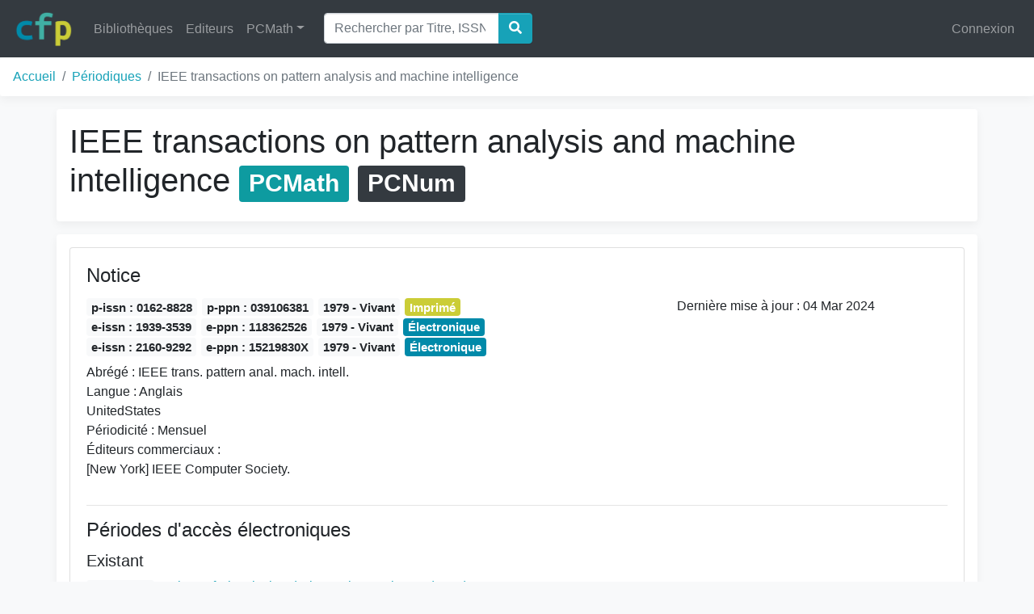

--- FILE ---
content_type: text/html; charset=utf-8
request_url: https://cfp.mathdoc.fr/periodique/6462/
body_size: 4323
content:

<!doctype html>
<html lang="en">
  <head>
    <!-- Required meta tags -->
    <meta charset="utf-8">
    <meta name="viewport" content="width=device-width, initial-scale=1, shrink-to-fit=no">

    <!-- Bootstrap CSS -->
    <link rel="stylesheet" href="/static/css/bootstrap.min.50334a398279.css">
    <link rel="stylesheet" href="/static/css/fa-solid.min.1eb5ab7ed99d.css">
    <link rel="stylesheet" href="/static/css/fontawesome.min.a308b4798c10.css">
    <link rel="stylesheet" href="/static/css/cfp.5c95e2238a46.css">
    <link rel="icon" href="/static/img/logo_cfp.b3889baaa30e.png">

    <!-- Project CSS -->
    
  <link rel="stylesheet" href="/static/cfp/css/periodique-graph.fa8900cd1931.css">
  <link rel="stylesheet" type="text/css" href="/static/css/vis.min.46c29157a47d.css"/>


    <title>Périodique : IEEE transactions on pattern analysis and machine intelligence</title>
  </head>
  <body class="bg-light">
    
    <nav class="navbar navbar-expand-md navbar-dark bg-dark fixed-top">
      <a class="navbar-brand" href="/">
        <img src="/static/img/logo_cfp.b3889baaa30e.png" class="rounded d-inline-block align-top" height="45" alt="logo cfp">
      </a>
      <button class="navbar-toggler" type="button" data-toggle="collapse" data-target="#navbarSupportedContent" aria-controls="navbarSupportedContent" aria-expanded="false" aria-label="Toggle navigation">
        <span class="navbar-toggler-icon"></span>
      </button>
      <div class="collapse navbar-collapse" id="navbarSupportedContent">
        <ul class="navbar-nav mr-auto">
          <li class="nav-item">
            <a class="nav-link" href="/library/">Bibliothèques</a>
          </li>

          <li class="nav-item">
            <a class="nav-link" href="/editor/">Editeurs</a>
          </li>


          


          <li class="nav-item dropdown">
            <a class="nav-link dropdown-toggle" href="#" id="navbarDropdown" role="button" data-toggle="dropdown" aria-haspopup="true" aria-expanded="false">PCMath</a>
            <div class="dropdown-menu" aria-labelledby="navbarDropdown">
              <a class="dropdown-item" href="/pcmath/" role="button">En savoir plus sur le PCMath</a>
              <a class="dropdown-item" href="/corpus/">Corpus Synthétique</a>
              <a class="dropdown-item" href="/corpus/detailed/">Corpus Détaillé</a>
            </div><!--/.dropdown-menu -->
          </li>
          
            <li class="nav-item active">
              <form action="/periodique/" method="get" class="form-inline ml-3">
                <div class="input-group">
                  <input class="form-control" type="search" name="search" placeholder="Rechercher par Titre, ISSN, PPN..." aria-label="Search">
                  <div class="input-group-append">
                    <button class="btn btn-primary" type="submit"><i class="fas fa-search"></i></button>
                  </div>
                </div>
              </form>
            </li>
          
        </ul>
        <ul class="navbar-nav">
          
            <li class="nav-item">
              <a class="nav-link" href="/accounts/login/?next=/periodique/6462/">Connexion</a>
            </li>
          
        </ul>
      </div><!--/.collapse navbar-collapse -->
    </nav>

    <nav aria-label="breadcrumb" class="box-shadow">
      <ol class="breadcrumb bg-white">
        
  <li class="breadcrumb-item"><a href="/">Accueil</a></li>
  <li class="breadcrumb-item"><a href="/periodique/?">Périodiques</a>
</li>
  <li class="breadcrumb-item active" aria-current="page">IEEE transactions on pattern analysis and machine intelligence</li>

      </ol>
    </nav>

    

    
      <div class="container bg-white rounded my-3 p-3 box-shadow">
        

<span id='sudocQueryPlansId' periodique_ppn="039106381" </span>

  <h1>
    IEEE transactions on pattern analysis and machine intelligence
    
  <span class="badge badge-colref">
    PCMath
    
  </span>








    <span id='sudocDisplayPlansId'> </span>
    

    

      

  </h1>

        
      </div><!--/.title-container -->
    


    

<div class="container bg-white rounded box-shadow p-3">
  <div class="card">
    <div class="card-body">
      <h4 class="card-title">
        Notice
        
      </h4>
      <div class="row">
        <div class="col-md-8">
          <h5>
            
              <a href="https://portal.issn.org/resource/ISSN/0162-8828"  target='_blank' class="badge badge-light"> p-issn : 0162-8828</a>
              <a href="https://www.sudoc.fr/039106381" target='_blank' class="badge badge-light">p-ppn : 039106381</a>
              <span class="badge badge-light">
  1979 - Vivant
</span>

              
  <span class="badge badge-info badge-print">Imprimé</span>


              <br>
            
              <a href="https://portal.issn.org/resource/ISSN/1939-3539"  target='_blank' class="badge badge-light"> e-issn : 1939-3539</a>
              <a href="https://www.sudoc.fr/118362526" target='_blank' class="badge badge-light">e-ppn : 118362526</a>
              <span class="badge badge-light">
  1979 - Vivant
</span>

              
  <span class="badge badge-info badge-electronic">Électronique</span>


              <br>
            
              <a href="https://portal.issn.org/resource/ISSN/2160-9292"  target='_blank' class="badge badge-light"> e-issn : 2160-9292</a>
              <a href="https://www.sudoc.fr/15219830X" target='_blank' class="badge badge-light">e-ppn : 15219830X</a>
              <span class="badge badge-light">
  1979 - Vivant
</span>

              
  <span class="badge badge-info badge-electronic">Électronique</span>


              <br>
            
          </h5>
          
            Abrégé : IEEE trans. pattern anal. mach. intell.
            <br>
          
          
            Langue : Anglais
            <br>
          
          
            UnitedStates
            <br>
          
          
            Périodicité : Mensuel
            <br>
          
          
          Éditeurs commerciaux : <p>[New York] IEEE Computer Society.</p>
          

        </div>
        <div class="col-md-4">
          Dernière mise à jour : 04 Mar 2024
          <br>
          
          
        </div>

      </div>
      
        <hr>
        <h4 class="card-title mt-3">
          Périodes d'accès électroniques
        </h4>
        <div class="row">
          <div class="col-md-6">
            <h5> Existant</h5>
            
              
              <span class="badge badge-light">1979 - Vivant</span>
                <a href="https://ieeexplore.ieee.org/servlet/opac?punumber=34" target="_blank">Institute of Electrical and Electronics Engineers (IEEE)</a>
                
                
                
                
                <br>
              
            
          </div>

          <div class="col-md-4">
<!--          **************************       USER   CONNECTED           **********************-->
            
            <!--          **************************       USER NOT CONNECTED           **********************-->
          
          </div>
          <div class="col-md-2">
            
          </div>
        </div>
        <br>
        <div class="row">


        


          
            <div class="col-md-3">
              <p>
                <button id="collapse_button_archive" class="btn btn-primary">Archivage</button>
              </p>
            </div>
          
          <div class="col-md-6">
            <div class= "hide" id="collapseArchive">
              <div class="table-responsive">
                <table class="table table-hover table-sm table-striped"  cellspacing='0'>
                  <thead class="thead-light">
                    <tr style="text-align: center;">
                      <th>Archivage</th>
                      <th>Début</th>
                      <th>Fin</th>
                    </tr>
                  </thead>
                  <tbody>
                    
                      <tr>
                        <td>
                          
                            <a href= https://archive.org/details/pub_ieee-transactions-on-pattern-analysis-and-machine>
                              Internet Archive
                            </a>
                          
                        </td>
                         <td style="text-align: center;">
                          1979
                        </td>
                         <td style="text-align: center;">
                          2001
                        </td>
                      </tr>
                    
                      <tr>
                        <td>
                          
                            <a href= https://archive.org/details/pub_ieee-transactions-on-pattern-analysis-and-machine>
                              Internet Archive
                            </a>
                          
                        </td>
                         <td style="text-align: center;">
                          1983
                        </td>
                         <td style="text-align: center;">
                          2001
                        </td>
                      </tr>
                    
                      <tr>
                        <td>
                          
                            <a href= https://archive.org/details/pub_ieee-transactions-on-pattern-analysis-and-machine>
                              Internet Archive
                            </a>
                          
                        </td>
                         <td style="text-align: center;">
                          1989
                        </td>
                         <td style="text-align: center;">
                          2001
                        </td>
                      </tr>
                    
                      <tr>
                        <td>
                          
                            <a href= https://portico.org/stable?cs=ISSN_01628828>
                              Portico
                            </a>
                          
                        </td>
                         <td style="text-align: center;">
                          1979
                        </td>
                         <td style="text-align: center;">
                          2024
                        </td>
                      </tr>
                    
                      <tr>
                        <td>
                          
                            <a href= http://www.scholarsportal.info/>
                              Scholars Portal
                            </a>
                          
                        </td>
                         <td style="text-align: center;">
                          1979
                        </td>
                         <td style="text-align: center;">
                          2024
                        </td>
                      </tr>
                    
                  </tbody>
                </table>
              </div>
            </div>
          </div>
        </div>
        <br>
        <div class= "hide" id="collapseElec">
          <div class="row">
            <div id="licences-timeline" class="timeline container text-center p-3" data-url="/api/periodiques/6462/licences/">
  <div class="alert alert-warning d-none">
  </div>
</div>

          </div>
        </div>
      
      
      
        <hr>
        <h4 class="card-title mt-4">
          États de collections dans les bibliothèques
        </h4>
        <div class="row">
          <div class="col-md-8">
            
          </div>
        </div>

        
          <ul class="nav nav-tabs" role="tablist" id="nav-tab">
            <li class="nav-item">
              <a class="nav-link active"  id="nav-graph-tab" data-toggle="tab" href="#nav-graph" role="tab" aria-controls="nav-graph" aria-selected="true">Représentation graphique</a>
            </li>
            <li class="nav-item">
              <a class="nav-link" id="nav-text-tab" data-toggle="tab" href="#nav-text" role="tab" aria-controls="nav-text" aria-selected="false">Représentation textuelle</a>
            </li>
          </ul>
          <div class="tab-content" id="nav-tabContent">
            <div class="tab-pane fade show active" id="nav-graph" role="tabpanel" aria-labelledby="nav-graph-tab">
              
  <div id="timeline" class="timeline container text-center p-3" data-url="/api/periodiques/6462/timeline/">
    <div class="alert alert-warning d-none">
    </div>
  </div>


            </div>
            <div class="tab-pane fade" id="nav-text" role="tabpanel" aria-labelledby="nav-text-tab">
              <table class="table table-hover table-striped table-bordered table-sm mt-3">
                <thead>
                  <tr>
                    <th scope="col">Bibliothèques</th>
                    <th scope="col">Collections</th>
                    <th scope="col">Lacunes</th>
                    <th scope="col">État</th>
                  </tr>
                </thead>
                <tbody>
                  
                    <tr>
                      <td>
                        Orsay - BJH
                        
                          <br>
                          <span class="badge badge-warning">Pôle de Conservation</span>
                        
                        
                      </td>
                      <td>
                        
  
  
    Vol. 1
  
  
  
    (1979)
  

  
    -
    
    
      Vol. 20
    
    
    
      (1998)
    
  
  
  
  <br>


                      </td>
                      <td>
                        
  
  <br>


                      </td>
                      <td>
                        
  <strong>État Physique : </strong>Bon
  <br>




  <strong>Cote : </strong>Salle 210
  <br>


  <strong>Reliure : </strong>Oui
  <br>

<strong>Mise à jour : </strong>31/10/2022

                      </td>
                    </tr>
                  
                    <tr>
                      <td>
                        Paris - CESDoc
                        
                          <br>
                          <span class="badge badge-warning">Non positionné</span>
                        
                        
                      </td>
                      <td>
                        
  
  
    Vol. 20
  
  
    n° 1
  
  
    (1998)
  

  
    -
    
    
      Vol. 21
    
    
      n° 12
    
    
      (1999)
    
  
  
  
  <br>


                      </td>
                      <td>
                        
  
  <br>


                      </td>
                      <td>
                        




<strong>Mise à jour : </strong>12/12/2023

                      </td>
                    </tr>
                  
                    <tr>
                      <td>
                        Paris - MIR Jussieu
                        
                          <br>
                          <span class="badge badge-warning">Pôle Associé</span>
                        
                        
                      </td>
                      <td>
                        
  
  
    Vol. 1
  
  
    n° 1
  
  
    (1979)
  

  
    -
    
    
      Vol. 28
    
    
      n° 3
    
    
      (2006)
    
  
  
  
  <br>

  
  
    Vol. 28
  
  
    n° 7
  
  
    (2006)
  

  
    -
    
    
    
    
      (2010)
    
  
  
  
  <br>


                      </td>
                      <td>
                        
  
  <br>


                      </td>
                      <td>
                        
  <strong>État Physique : </strong>Bon
  <br>



<!--  <strong>Metrage : </strong>1,6m linéaire-->
  <strong>Metrage : </strong>1,58m linéaire
  <br>


  <strong>Cote : </strong>I 31 G
  <br>


  <strong>Reliure : </strong>Partielle
  <br>

<strong>Mise à jour : </strong>21/03/2024

                      </td>
                    </tr>
                  
                </tbody>
              </table>
            </div>
          </div>
        
      
    </div><!--/.card-body -->
  </div><!--/.card -->
</div><!--/.container -->

<div class="container-fluid bg-white rounded box-shadow p-3 my-3">
  <div class="card">
    <div class="card-header">
      <h4>Historique du périodique  <span id="conservation_badge" class="badge badge-pcmath-warning"></span> </h4>
    </div>
    
      </div>
    <div class="card-body" id="historique-container">
      <div id="journal-graph" data-url="/api/periodiques/6462/history/">
        <svg class="img-responsive">
          <g transform="translate(20, 20)"/>
        </svg>
      </div>
    </div>
  </div>

  <div id="popup-poles"
       style="display:none; position:absolute; padding:10px; background:white; border:1px solid #ffc107; box-shadow:0 2px 6px rgba(0,0,0,0.2); z-index:9999;">
  </div>





    <nav class="footer navbar navbar-dark bg-dark sticky-bottom mt-3 p-3">
      <div class='container'>
        <div class='col-xs-12 col-lg-4 text-muted'>
          Développé par <a href="http://www.mathdoc.fr" target='_blank'>Mathdoc</a>
          <br>
          en partenariat avec le <a href="http://www.rnbm.org" target='_blank'>RNBM</a>
          <br>
          Notices des périodiques &copy; <a href="http://portal.issn.org" target="_blank">ISSN</a>
          <br>
          <a href='mailto:cfp_co@listes.rnbm.org'>Contact</a>
        </div>

        <div class='d-none d-lg-block col-lg-1 text-center'>
          <a href="/mention_legale/" target='_blank'>Mentions légales</a>
        </div>

        <div class='d-none d-lg-block col-lg-3 text-center'>
          <a href="http://www.mathdoc.fr" target='_blank'>
            <img src="/static/img/logo_mathdoc_large.41cd42f4e3f8.png" class="rounded m-3" height='50' alt="logo mathdoc large">
          </a>
        </div>

        <div class='d-none d-lg-block col-lg-2 text-center'>
          <a href="http://www.rnbm.org" target='_blank'>
            <img src="/static/img/logo_rnbm_large.b769f8902f71.png" class="rounded m-3" height='50' alt="logo rnbm large">
          </a>
        </div>

        <div class='d-none d-lg-block col-lg-1 text-center'>
<!--          <img src="/static/img/logo_cfp.b3889baaa30e.png" class="rounded m-1" height='25'>-->
          <a href="https://www.mathdoc.fr/realisations/cfp/" target='_blank'>
            <img src="/static/img/logo_cfp.b3889baaa30e.png" class="rounded m-1" height='25'>Le projet
          </a>
        </div>
      </div>
    </nav>

    <!-- Optional JavaScript -->
    <!-- jQuery first, then Popper.js, then Bootstrap JS -->
    <script src="/static/js/jquery-3.3.1.min.a09e13ee94d5.js"></script>
    <script src="/static/js/popper-1.12.9.min.135fa9e662ea.js"></script>
    <script src="/static/js/bootstrap-4.0.0.min.fe1457ee36b1.js"></script>

    <!-- Project JavaScript -->
    
  <script src="/static/js/d3.min.c15ee63dadb2.js"></script>
  <script src="/static/js/dagre-d3.min.efa6855852bd.js"></script>
  <script src="/static/cfp/js/graph.4a76b0ec878d.js"></script>
  <script src="/static/geslic/js/collapse_elec.cef9afc7c0d4.js"></script>
  <script src="/static/geslic/js/collapse_archive.30a09ac1807a.js"></script>

  <script src="/static/geslic/js/fetch_elec_periodes.c0c09cc87929.js"></script>

  <script src="/static/js/vis.min.599917b82b53.js"></script>
  <script src="/static/cfp/js/timeline.42b955f7879c.js"></script>
  <script src="/static/cfp/js/timeline_initialization.d2bfa9db1c7c.js"></script>
  <script src="/static/cfp/js/sudoc_plans.121747ea281f.js"></script>

    
  </body>
</html>


--- FILE ---
content_type: text/css
request_url: https://cfp.mathdoc.fr/static/cfp/css/periodique-graph.fa8900cd1931.css
body_size: 246
content:
#journal-graph {
    overflow-x: auto;
}

#journal-graph .graph-text {
    font-size: 14px;
    min-width: 300px;
}

#journal-graph .graph-text .active {
    font-weight: bold;
}

#journal-graph rect {
    fill: #fff;
    stroke: #aaa;
}

#journal-graph .node.active rect {
    stroke-width: 2px;
    stroke: #333;
}

.edgePath {
  stroke: #aaa;
  fill: #aaa;
  stroke-width: 2px;
}

.graph-text {
  max-width: 400px;
}

.hide {
   position: absolute !important;
   top: -9999px !important;
   left: -9999px !important;
}


--- FILE ---
content_type: text/javascript
request_url: https://cfp.mathdoc.fr/static/cfp/js/sudoc_plans.121747ea281f.js
body_size: 841
content:
$(document).ready(function plan_list(){
  var plans = [];
  const xhr = new XMLHttpRequest();
  var $x = $("#sudocQueryPlansId");
  var ppn = $x.attr("periodique_ppn");
  if (ppn.length != 0 && ppn !== "None") {
//  console.log("ppn: ", ppn);
  url = "https://www.sudoc.fr/".concat(ppn).concat(".xml");
//  console.log("url: ", url);
  xhr.open("GET", url);
  xhr.send();
  xhr.onload = () => {
  if (xhr.readyState == 4 && xhr.status == 200) {
    const data = xhr.responseXML;
//    console.log(data);
    var plans_iterator = data.evaluate(
    "//datafield[@tag=930]/subfield[@code='z']/text()",
    data,
    null,
    XPathResult.ANY_TYPE,
    null,
    );

    try {
      var thisNode = plans_iterator.iterateNext();
      while (thisNode) {
//        console.log(thisNode.textContent);
        plans.push(thisNode.textContent)
        thisNode = plans_iterator.iterateNext();
         };
        plan_set = new Set(plans);
//        console.log("plan_set: ", plan_set);
        var span = "<span class='badge badge-dark'> "
        var plan_html = ""
        for (const item of plan_set) {
          if (item != "PCMath") {
              span_plan = span.concat(' ', item);
              span_plan = span_plan.concat(' ', "</span> <span> </span>")
              plan_html = plan_html.concat(span_plan)
              }
            };
//        console.log("plan_html = ", plan_html);
        $("#sudocDisplayPlansId").html(plan_html);
        }
    catch (e) {
      alert( 'Error: Document tree modified during iteration ' + e );
        }
     }
  else {
    console.log(`Error: ${xhr.status}`);
    var plan_html = "<h6>  <span> Le Sudoc  ne fournit pas les informations de Plans de Conservation pour ce titre. </span> </h6>"
    $("#sudocDisplayPlansId").html(plan_html);
    };
  };
  }
  else {
  var plan_html = "<h6> <small>  <span> plans de conservation: pas de ppn pour interroger le sudoc. </span> </small> </h6>"
    $("#sudocDisplayPlansId").html(plan_html);
  }
})



--- FILE ---
content_type: text/javascript
request_url: https://cfp.mathdoc.fr/static/cfp/js/timeline.42b955f7879c.js
body_size: 844
content:
//Javascript vis timeline. Documentation: https://visjs.github.io/vis-timeline/docs/timeline/
function getTimeline(timeline_div, error_msg, stacking){
    console.log("getTimeline is called: ", timeline_div)
	var url = timeline_div.attr('data-url')
//	console.log("url: ", url);
	var jqxr = $.get(url)
		.fail(function(data) {
			timeline_div.children().first().removeClass('d-none')
			timeline_div.children().first().html(error_msg)
		})
		.done(function(data) {
//		    console.log("data: ", data);
            if (Object.keys(data['items']).length != 0) {
                var items = new vis.DataSet(data['items']);
                console.log("items:", items);
            var groups = new vis.DataSet(data['groups']);
                console.log("groups:", groups);
                var options = {
                    stack: stacking,
                    width: '100%',
                    selectable: false,
                    start: data['options']['start'],
                    end: data['options']['end'],
                    groupOrder: 'order', //ordering is made in the backend
                    zoomMin: 315360000000,      // 10 ans
                    zoomMax: 3153600000000 * 4, // 4 siècles
                };
                console.log("options:", options)
                var timeline = new vis.Timeline(timeline_div[0], items, groups, options);
                console.log("timeline:  ", timeline);
                // redirect to the licence page only for electronic timeline
                timeline.on("click", function (properties) {
                  if(properties.item){
                    const item = items.get(properties.item);
                    console.log(item["title"]);
//                    new page only if there is a Licence
                    if(item["title"].startsWith("Licence")) {
                    pk = item["licence_id"];
                    console.log(pk);
//                    url = "http://127.0.0.1:8000/geslic/licences/".concat(pk)
//                    url = "https://mathdoc-cfp-dev.u-ga.fr/geslic/licences/".concat(pk)
                    url = "https://cfp.mathdoc.fr/geslic/licences/".concat(pk)
//                      url = "https://mathdoc-cfp-pre.u-ga.fr/geslic/licences/".concat(pk)
                    console.log(url);
                    window.open(url)
                    }
                  }
                });
            }
		});
}


--- FILE ---
content_type: text/javascript
request_url: https://cfp.mathdoc.fr/static/js/dagre-d3.min.efa6855852bd.js
body_size: 236397
content:
(function(f){if(typeof exports==="object"&&typeof module!=="undefined"){module.exports=f()}else if(typeof define==="function"&&define.amd){define([],f)}else{var g;if(typeof window!=="undefined"){g=window}else if(typeof global!=="undefined"){g=global}else if(typeof self!=="undefined"){g=self}else{g=this}g.dagreD3=f()}})(function(){var define,module,exports;return function(){function r(e,n,t){function o(i,f){if(!n[i]){if(!e[i]){var c="function"==typeof require&&require;if(!f&&c)return c(i,!0);if(u)return u(i,!0);var a=new Error("Cannot find module '"+i+"'");throw a.code="MODULE_NOT_FOUND",a}var p=n[i]={exports:{}};e[i][0].call(p.exports,function(r){var n=e[i][1][r];return o(n||r)},p,p.exports,r,e,n,t)}return n[i].exports}for(var u="function"==typeof require&&require,i=0;i<t.length;i++)o(t[i]);return o}return r}()({1:[function(require,module,exports){
/**
 * @license
 * Copyright (c) 2012-2013 Chris Pettitt
 *
 * Permission is hereby granted, free of charge, to any person obtaining a copy
 * of this software and associated documentation files (the "Software"), to deal
 * in the Software without restriction, including without limitation the rights
 * to use, copy, modify, merge, publish, distribute, sublicense, and/or sell
 * copies of the Software, and to permit persons to whom the Software is
 * furnished to do so, subject to the following conditions:
 *
 * The above copyright notice and this permission notice shall be included in
 * all copies or substantial portions of the Software.
 *
 * THE SOFTWARE IS PROVIDED "AS IS", WITHOUT WARRANTY OF ANY KIND, EXPRESS OR
 * IMPLIED, INCLUDING BUT NOT LIMITED TO THE WARRANTIES OF MERCHANTABILITY,
 * FITNESS FOR A PARTICULAR PURPOSE AND NONINFRINGEMENT. IN NO EVENT SHALL THE
 * AUTHORS OR COPYRIGHT HOLDERS BE LIABLE FOR ANY CLAIM, DAMAGES OR OTHER
 * LIABILITY, WHETHER IN AN ACTION OF CONTRACT, TORT OR OTHERWISE, ARISING FROM,
 * OUT OF OR IN CONNECTION WITH THE SOFTWARE OR THE USE OR OTHER DEALINGS IN
 * THE SOFTWARE.
 */
module.exports={graphlib:require("./lib/graphlib"),dagre:require("./lib/dagre"),intersect:require("./lib/intersect"),render:require("./lib/render"),util:require("./lib/util"),version:require("./lib/version")}},{"./lib/dagre":8,"./lib/graphlib":9,"./lib/intersect":10,"./lib/render":25,"./lib/util":27,"./lib/version":28}],2:[function(require,module,exports){var util=require("./util");module.exports={default:normal,normal:normal,vee:vee,undirected:undirected};function normal(parent,id,edge,type){var marker=parent.append("marker").attr("id",id).attr("viewBox","0 0 10 10").attr("refX",9).attr("refY",5).attr("markerUnits","strokeWidth").attr("markerWidth",8).attr("markerHeight",6).attr("orient","auto");var path=marker.append("path").attr("d","M 0 0 L 10 5 L 0 10 z").style("stroke-width",1).style("stroke-dasharray","1,0");util.applyStyle(path,edge[type+"Style"]);if(edge[type+"Class"]){path.attr("class",edge[type+"Class"])}}function vee(parent,id,edge,type){var marker=parent.append("marker").attr("id",id).attr("viewBox","0 0 10 10").attr("refX",9).attr("refY",5).attr("markerUnits","strokeWidth").attr("markerWidth",8).attr("markerHeight",6).attr("orient","auto");var path=marker.append("path").attr("d","M 0 0 L 10 5 L 0 10 L 4 5 z").style("stroke-width",1).style("stroke-dasharray","1,0");util.applyStyle(path,edge[type+"Style"]);if(edge[type+"Class"]){path.attr("class",edge[type+"Class"])}}function undirected(parent,id,edge,type){var marker=parent.append("marker").attr("id",id).attr("viewBox","0 0 10 10").attr("refX",9).attr("refY",5).attr("markerUnits","strokeWidth").attr("markerWidth",8).attr("markerHeight",6).attr("orient","auto");var path=marker.append("path").attr("d","M 0 5 L 10 5").style("stroke-width",1).style("stroke-dasharray","1,0");util.applyStyle(path,edge[type+"Style"]);if(edge[type+"Class"]){path.attr("class",edge[type+"Class"])}}},{"./util":27}],3:[function(require,module,exports){var util=require("./util"),d3=require("./d3"),addLabel=require("./label/add-label");module.exports=createClusters;function createClusters(selection,g){var clusters=g.nodes().filter(function(v){return util.isSubgraph(g,v)}),svgClusters=selection.selectAll("g.cluster").data(clusters,function(v){return v});svgClusters.selectAll("*").remove();svgClusters.enter().append("g").attr("class","cluster").attr("id",function(v){var node=g.node(v);return node.id}).style("opacity",0);svgClusters=selection.selectAll("g.cluster");util.applyTransition(svgClusters,g).style("opacity",1);svgClusters.each(function(v){var node=g.node(v),thisGroup=d3.select(this);d3.select(this).append("rect");var labelGroup=thisGroup.append("g").attr("class","label");addLabel(labelGroup,node,node.clusterLabelPos)});svgClusters.selectAll("rect").each(function(c){var node=g.node(c);var domCluster=d3.select(this);util.applyStyle(domCluster,node.style)});var exitSelection;if(svgClusters.exit){exitSelection=svgClusters.exit()}else{exitSelection=svgClusters.selectAll(null);// empty selection
}util.applyTransition(exitSelection,g).style("opacity",0).remove();return svgClusters}},{"./d3":7,"./label/add-label":18,"./util":27}],4:[function(require,module,exports){"use strict";var _=require("./lodash"),addLabel=require("./label/add-label"),util=require("./util"),d3=require("./d3");module.exports=createEdgeLabels;function createEdgeLabels(selection,g){var svgEdgeLabels=selection.selectAll("g.edgeLabel").data(g.edges(),function(e){return util.edgeToId(e)}).classed("update",true);svgEdgeLabels.exit().remove();svgEdgeLabels.enter().append("g").classed("edgeLabel",true).style("opacity",0);svgEdgeLabels=selection.selectAll("g.edgeLabel");svgEdgeLabels.each(function(e){var root=d3.select(this);root.select(".label").remove();var edge=g.edge(e),label=addLabel(root,g.edge(e),0,0).classed("label",true),bbox=label.node().getBBox();if(edge.labelId){label.attr("id",edge.labelId)}if(!_.has(edge,"width")){edge.width=bbox.width}if(!_.has(edge,"height")){edge.height=bbox.height}});var exitSelection;if(svgEdgeLabels.exit){exitSelection=svgEdgeLabels.exit()}else{exitSelection=svgEdgeLabels.selectAll(null);// empty selection
}util.applyTransition(exitSelection,g).style("opacity",0).remove();return svgEdgeLabels}},{"./d3":7,"./label/add-label":18,"./lodash":21,"./util":27}],5:[function(require,module,exports){"use strict";var _=require("./lodash"),intersectNode=require("./intersect/intersect-node"),util=require("./util"),d3=require("./d3");module.exports=createEdgePaths;function createEdgePaths(selection,g,arrows){var previousPaths=selection.selectAll("g.edgePath").data(g.edges(),function(e){return util.edgeToId(e)}).classed("update",true);var newPaths=enter(previousPaths,g);exit(previousPaths,g);var svgPaths=previousPaths.merge(newPaths);util.applyTransition(svgPaths,g).style("opacity",1);
// Save DOM element in the path group, and set ID and class
svgPaths.each(function(e){var domEdge=d3.select(this);var edge=g.edge(e);edge.elem=this;if(edge.id){domEdge.attr("id",edge.id)}util.applyClass(domEdge,edge["class"],(domEdge.classed("update")?"update ":"")+"edgePath")});svgPaths.selectAll("path.path").each(function(e){var edge=g.edge(e);edge.arrowheadId=_.uniqueId("arrowhead");var domEdge=d3.select(this).attr("marker-end",function(){return"url("+makeFragmentRef(location.href,edge.arrowheadId)+")"}).style("fill","none");util.applyTransition(domEdge,g).attr("d",function(e){return calcPoints(g,e)});util.applyStyle(domEdge,edge.style)});svgPaths.selectAll("defs *").remove();svgPaths.selectAll("defs").each(function(e){var edge=g.edge(e),arrowhead=arrows[edge.arrowhead];arrowhead(d3.select(this),edge.arrowheadId,edge,"arrowhead")});return svgPaths}function makeFragmentRef(url,fragmentId){var baseUrl=url.split("#")[0];return baseUrl+"#"+fragmentId}function calcPoints(g,e){var edge=g.edge(e),tail=g.node(e.v),head=g.node(e.w),points=edge.points.slice(1,edge.points.length-1);points.unshift(intersectNode(tail,points[0]));points.push(intersectNode(head,points[points.length-1]));return createLine(edge,points)}function createLine(edge,points){var line=(d3.line||d3.svg.line)().x(function(d){return d.x}).y(function(d){return d.y});(line.curve||line.interpolate)(edge.curve);return line(points)}function getCoords(elem){var bbox=elem.getBBox(),matrix=elem.ownerSVGElement.getScreenCTM().inverse().multiply(elem.getScreenCTM()).translate(bbox.width/2,bbox.height/2);return{x:matrix.e,y:matrix.f}}function enter(svgPaths,g){var svgPathsEnter=svgPaths.enter().append("g").attr("class","edgePath").style("opacity",0);svgPathsEnter.append("path").attr("class","path").attr("d",function(e){var edge=g.edge(e),sourceElem=g.node(e.v).elem,points=_.range(edge.points.length).map(function(){return getCoords(sourceElem)});return createLine(edge,points)});svgPathsEnter.append("defs");return svgPathsEnter}function exit(svgPaths,g){var svgPathExit=svgPaths.exit();util.applyTransition(svgPathExit,g).style("opacity",0).remove()}},{"./d3":7,"./intersect/intersect-node":14,"./lodash":21,"./util":27}],6:[function(require,module,exports){"use strict";var _=require("./lodash"),addLabel=require("./label/add-label"),util=require("./util"),d3=require("./d3");module.exports=createNodes;function createNodes(selection,g,shapes){var simpleNodes=g.nodes().filter(function(v){return!util.isSubgraph(g,v)});var svgNodes=selection.selectAll("g.node").data(simpleNodes,function(v){return v}).classed("update",true);svgNodes.exit().remove();svgNodes.enter().append("g").attr("class","node").style("opacity",0);svgNodes=selection.selectAll("g.node");svgNodes.each(function(v){var node=g.node(v),thisGroup=d3.select(this);util.applyClass(thisGroup,node["class"],(thisGroup.classed("update")?"update ":"")+"node");thisGroup.select("g.label").remove();var labelGroup=thisGroup.append("g").attr("class","label"),labelDom=addLabel(labelGroup,node),shape=shapes[node.shape],bbox=_.pick(labelDom.node().getBBox(),"width","height");node.elem=this;if(node.id){thisGroup.attr("id",node.id)}if(node.labelId){labelGroup.attr("id",node.labelId)}if(_.has(node,"width")){bbox.width=node.width}if(_.has(node,"height")){bbox.height=node.height}bbox.width+=node.paddingLeft+node.paddingRight;bbox.height+=node.paddingTop+node.paddingBottom;labelGroup.attr("transform","translate("+(node.paddingLeft-node.paddingRight)/2+","+(node.paddingTop-node.paddingBottom)/2+")");var root=d3.select(this);root.select(".label-container").remove();var shapeSvg=shape(root,bbox,node).classed("label-container",true);util.applyStyle(shapeSvg,node.style);var shapeBBox=shapeSvg.node().getBBox();node.width=shapeBBox.width;node.height=shapeBBox.height});var exitSelection;if(svgNodes.exit){exitSelection=svgNodes.exit()}else{exitSelection=svgNodes.selectAll(null);// empty selection
}util.applyTransition(exitSelection,g).style("opacity",0).remove();return svgNodes}},{"./d3":7,"./label/add-label":18,"./lodash":21,"./util":27}],7:[function(require,module,exports){
// Stub to get D3 either via NPM or from the global object
var d3;if(!d3){if(require){try{d3=require("d3")}catch(e){}}}if(!d3){d3=window.d3}module.exports=d3},{d3:65}],8:[function(require,module,exports){
/* global window */
var dagre;if(require){try{dagre=require("dagre")}catch(e){}}if(!dagre){dagre=window.dagre}module.exports=dagre},{dagre:66}],9:[function(require,module,exports){
/* global window */
var graphlib;if(require){try{graphlib=require("graphlib")}catch(e){}}if(!graphlib){graphlib=window.graphlib}module.exports=graphlib},{graphlib:97}],10:[function(require,module,exports){module.exports={node:require("./intersect-node"),circle:require("./intersect-circle"),ellipse:require("./intersect-ellipse"),polygon:require("./intersect-polygon"),rect:require("./intersect-rect")}},{"./intersect-circle":11,"./intersect-ellipse":12,"./intersect-node":14,"./intersect-polygon":15,"./intersect-rect":16}],11:[function(require,module,exports){var intersectEllipse=require("./intersect-ellipse");module.exports=intersectCircle;function intersectCircle(node,rx,point){return intersectEllipse(node,rx,rx,point)}},{"./intersect-ellipse":12}],12:[function(require,module,exports){module.exports=intersectEllipse;function intersectEllipse(node,rx,ry,point){
// Formulae from: http://mathworld.wolfram.com/Ellipse-LineIntersection.html
var cx=node.x;var cy=node.y;var px=cx-point.x;var py=cy-point.y;var det=Math.sqrt(rx*rx*py*py+ry*ry*px*px);var dx=Math.abs(rx*ry*px/det);if(point.x<cx){dx=-dx}var dy=Math.abs(rx*ry*py/det);if(point.y<cy){dy=-dy}return{x:cx+dx,y:cy+dy}}},{}],13:[function(require,module,exports){module.exports=intersectLine;
/*
 * Returns the point at which two lines, p and q, intersect or returns
 * undefined if they do not intersect.
 */function intersectLine(p1,p2,q1,q2){
// Algorithm from J. Avro, (ed.) Graphics Gems, No 2, Morgan Kaufmann, 1994,
// p7 and p473.
var a1,a2,b1,b2,c1,c2;var r1,r2,r3,r4;var denom,offset,num;var x,y;
// Compute a1, b1, c1, where line joining points 1 and 2 is F(x,y) = a1 x +
// b1 y + c1 = 0.
a1=p2.y-p1.y;b1=p1.x-p2.x;c1=p2.x*p1.y-p1.x*p2.y;
// Compute r3 and r4.
r3=a1*q1.x+b1*q1.y+c1;r4=a1*q2.x+b1*q2.y+c1;
// Check signs of r3 and r4. If both point 3 and point 4 lie on
// same side of line 1, the line segments do not intersect.
if(r3!==0&&r4!==0&&sameSign(r3,r4)){return}
// Compute a2, b2, c2 where line joining points 3 and 4 is G(x,y) = a2 x + b2 y + c2 = 0
a2=q2.y-q1.y;b2=q1.x-q2.x;c2=q2.x*q1.y-q1.x*q2.y;
// Compute r1 and r2
r1=a2*p1.x+b2*p1.y+c2;r2=a2*p2.x+b2*p2.y+c2;
// Check signs of r1 and r2. If both point 1 and point 2 lie
// on same side of second line segment, the line segments do
// not intersect.
if(r1!==0&&r2!==0&&sameSign(r1,r2)){return}
// Line segments intersect: compute intersection point.
denom=a1*b2-a2*b1;if(denom===0){return}offset=Math.abs(denom/2);
// The denom/2 is to get rounding instead of truncating. It
// is added or subtracted to the numerator, depending upon the
// sign of the numerator.
num=b1*c2-b2*c1;x=num<0?(num-offset)/denom:(num+offset)/denom;num=a2*c1-a1*c2;y=num<0?(num-offset)/denom:(num+offset)/denom;return{x:x,y:y}}function sameSign(r1,r2){return r1*r2>0}},{}],14:[function(require,module,exports){module.exports=intersectNode;function intersectNode(node,point){return node.intersect(point)}},{}],15:[function(require,module,exports){var intersectLine=require("./intersect-line");module.exports=intersectPolygon;
/*
 * Returns the point ({x, y}) at which the point argument intersects with the
 * node argument assuming that it has the shape specified by polygon.
 */function intersectPolygon(node,polyPoints,point){var x1=node.x;var y1=node.y;var intersections=[];var minX=Number.POSITIVE_INFINITY,minY=Number.POSITIVE_INFINITY;polyPoints.forEach(function(entry){minX=Math.min(minX,entry.x);minY=Math.min(minY,entry.y)});var left=x1-node.width/2-minX;var top=y1-node.height/2-minY;for(var i=0;i<polyPoints.length;i++){var p1=polyPoints[i];var p2=polyPoints[i<polyPoints.length-1?i+1:0];var intersect=intersectLine(node,point,{x:left+p1.x,y:top+p1.y},{x:left+p2.x,y:top+p2.y});if(intersect){intersections.push(intersect)}}if(!intersections.length){console.log("NO INTERSECTION FOUND, RETURN NODE CENTER",node);return node}if(intersections.length>1){
// More intersections, find the one nearest to edge end point
intersections.sort(function(p,q){var pdx=p.x-point.x,pdy=p.y-point.y,distp=Math.sqrt(pdx*pdx+pdy*pdy),qdx=q.x-point.x,qdy=q.y-point.y,distq=Math.sqrt(qdx*qdx+qdy*qdy);return distp<distq?-1:distp===distq?0:1})}return intersections[0]}},{"./intersect-line":13}],16:[function(require,module,exports){module.exports=intersectRect;function intersectRect(node,point){var x=node.x;var y=node.y;
// Rectangle intersection algorithm from:
// http://math.stackexchange.com/questions/108113/find-edge-between-two-boxes
var dx=point.x-x;var dy=point.y-y;var w=node.width/2;var h=node.height/2;var sx,sy;if(Math.abs(dy)*w>Math.abs(dx)*h){
// Intersection is top or bottom of rect.
if(dy<0){h=-h}sx=dy===0?0:h*dx/dy;sy=h}else{
// Intersection is left or right of rect.
if(dx<0){w=-w}sx=w;sy=dx===0?0:w*dy/dx}return{x:x+sx,y:y+sy}}},{}],17:[function(require,module,exports){var util=require("../util");module.exports=addHtmlLabel;function addHtmlLabel(root,node){var fo=root.append("foreignObject").attr("width","100000");var div=fo.append("xhtml:div");div.attr("xmlns","http://www.w3.org/1999/xhtml");var label=node.label;switch(typeof label){case"function":div.insert(label);break;case"object":
// Currently we assume this is a DOM object.
div.insert(function(){return label});break;default:div.html(label)}util.applyStyle(div,node.labelStyle);div.style("display","inline-block");
// Fix for firefox
div.style("white-space","nowrap");var client=div.node().getBoundingClientRect();fo.attr("width",client.width).attr("height",client.height);return fo}},{"../util":27}],18:[function(require,module,exports){var addTextLabel=require("./add-text-label"),addHtmlLabel=require("./add-html-label"),addSVGLabel=require("./add-svg-label");module.exports=addLabel;function addLabel(root,node,location){var label=node.label;var labelSvg=root.append("g");
// Allow the label to be a string, a function that returns a DOM element, or
// a DOM element itself.
if(node.labelType==="svg"){addSVGLabel(labelSvg,node)}else if(typeof label!=="string"||node.labelType==="html"){addHtmlLabel(labelSvg,node)}else{addTextLabel(labelSvg,node)}var labelBBox=labelSvg.node().getBBox();var y;switch(location){case"top":y=-node.height/2;break;case"bottom":y=node.height/2-labelBBox.height;break;default:y=-labelBBox.height/2}labelSvg.attr("transform","translate("+-labelBBox.width/2+","+y+")");return labelSvg}},{"./add-html-label":17,"./add-svg-label":19,"./add-text-label":20}],19:[function(require,module,exports){var util=require("../util");module.exports=addSVGLabel;function addSVGLabel(root,node){var domNode=root;domNode.node().appendChild(node.label);util.applyStyle(domNode,node.labelStyle);return domNode}},{"../util":27}],20:[function(require,module,exports){var util=require("../util");module.exports=addTextLabel;
/*
 * Attaches a text label to the specified root. Handles escape sequences.
 */function addTextLabel(root,node){var domNode=root.append("text");var lines=processEscapeSequences(node.label).split("\n");for(var i=0;i<lines.length;i++){domNode.append("tspan").attr("xml:space","preserve").attr("dy","1em").attr("x","1").text(lines[i])}util.applyStyle(domNode,node.labelStyle);return domNode}function processEscapeSequences(text){var newText="",escaped=false,ch;for(var i=0;i<text.length;++i){ch=text[i];if(escaped){switch(ch){case"n":newText+="\n";break;default:newText+=ch}escaped=false}else if(ch==="\\"){escaped=true}else{newText+=ch}}return newText}},{"../util":27}],21:[function(require,module,exports){
/* global window */
var lodash;if(require){try{lodash={defaults:require("lodash/defaults"),each:require("lodash/each"),isFunction:require("lodash/isFunction"),isPlainObject:require("lodash/isPlainObject"),pick:require("lodash/pick"),has:require("lodash/has"),range:require("lodash/range"),uniqueId:require("lodash/uniqueId")}}catch(e){}}if(!lodash){lodash=window._}module.exports=lodash},{"lodash/defaults":299,"lodash/each":300,"lodash/has":309,"lodash/isFunction":318,"lodash/isPlainObject":323,"lodash/pick":341,"lodash/range":343,"lodash/uniqueId":356}],22:[function(require,module,exports){"use strict";var util=require("./util"),d3=require("./d3");module.exports=positionClusters;function positionClusters(selection,g){var created=selection.filter(function(){return!d3.select(this).classed("update")});function translate(v){var node=g.node(v);return"translate("+node.x+","+node.y+")"}created.attr("transform",translate);util.applyTransition(selection,g).style("opacity",1).attr("transform",translate);util.applyTransition(created.selectAll("rect"),g).attr("width",function(v){return g.node(v).width}).attr("height",function(v){return g.node(v).height}).attr("x",function(v){var node=g.node(v);return-node.width/2}).attr("y",function(v){var node=g.node(v);return-node.height/2})}},{"./d3":7,"./util":27}],23:[function(require,module,exports){"use strict";var util=require("./util"),d3=require("./d3"),_=require("./lodash");module.exports=positionEdgeLabels;function positionEdgeLabels(selection,g){var created=selection.filter(function(){return!d3.select(this).classed("update")});function translate(e){var edge=g.edge(e);return _.has(edge,"x")?"translate("+edge.x+","+edge.y+")":""}created.attr("transform",translate);util.applyTransition(selection,g).style("opacity",1).attr("transform",translate)}},{"./d3":7,"./lodash":21,"./util":27}],24:[function(require,module,exports){"use strict";var util=require("./util"),d3=require("./d3");module.exports=positionNodes;function positionNodes(selection,g){var created=selection.filter(function(){return!d3.select(this).classed("update")});function translate(v){var node=g.node(v);return"translate("+node.x+","+node.y+")"}created.attr("transform",translate);util.applyTransition(selection,g).style("opacity",1).attr("transform",translate)}},{"./d3":7,"./util":27}],25:[function(require,module,exports){var _=require("./lodash"),d3=require("./d3"),layout=require("./dagre").layout;module.exports=render;
// This design is based on http://bost.ocks.org/mike/chart/.
function render(){var createNodes=require("./create-nodes"),createClusters=require("./create-clusters"),createEdgeLabels=require("./create-edge-labels"),createEdgePaths=require("./create-edge-paths"),positionNodes=require("./position-nodes"),positionEdgeLabels=require("./position-edge-labels"),positionClusters=require("./position-clusters"),shapes=require("./shapes"),arrows=require("./arrows");var fn=function(svg,g){preProcessGraph(g);var outputGroup=createOrSelectGroup(svg,"output"),clustersGroup=createOrSelectGroup(outputGroup,"clusters"),edgePathsGroup=createOrSelectGroup(outputGroup,"edgePaths"),edgeLabels=createEdgeLabels(createOrSelectGroup(outputGroup,"edgeLabels"),g),nodes=createNodes(createOrSelectGroup(outputGroup,"nodes"),g,shapes);layout(g);positionNodes(nodes,g);positionEdgeLabels(edgeLabels,g);createEdgePaths(edgePathsGroup,g,arrows);var clusters=createClusters(clustersGroup,g);positionClusters(clusters,g);postProcessGraph(g)};fn.createNodes=function(value){if(!arguments.length)return createNodes;createNodes=value;return fn};fn.createClusters=function(value){if(!arguments.length)return createClusters;createClusters=value;return fn};fn.createEdgeLabels=function(value){if(!arguments.length)return createEdgeLabels;createEdgeLabels=value;return fn};fn.createEdgePaths=function(value){if(!arguments.length)return createEdgePaths;createEdgePaths=value;return fn};fn.shapes=function(value){if(!arguments.length)return shapes;shapes=value;return fn};fn.arrows=function(value){if(!arguments.length)return arrows;arrows=value;return fn};return fn}var NODE_DEFAULT_ATTRS={paddingLeft:10,paddingRight:10,paddingTop:10,paddingBottom:10,rx:0,ry:0,shape:"rect"};var EDGE_DEFAULT_ATTRS={arrowhead:"normal",curve:d3.curveLinear};function preProcessGraph(g){g.nodes().forEach(function(v){var node=g.node(v);if(!_.has(node,"label")&&!g.children(v).length){node.label=v}if(_.has(node,"paddingX")){_.defaults(node,{paddingLeft:node.paddingX,paddingRight:node.paddingX})}if(_.has(node,"paddingY")){_.defaults(node,{paddingTop:node.paddingY,paddingBottom:node.paddingY})}if(_.has(node,"padding")){_.defaults(node,{paddingLeft:node.padding,paddingRight:node.padding,paddingTop:node.padding,paddingBottom:node.padding})}_.defaults(node,NODE_DEFAULT_ATTRS);_.each(["paddingLeft","paddingRight","paddingTop","paddingBottom"],function(k){node[k]=Number(node[k])});
// Save dimensions for restore during post-processing
if(_.has(node,"width")){node._prevWidth=node.width}if(_.has(node,"height")){node._prevHeight=node.height}});g.edges().forEach(function(e){var edge=g.edge(e);if(!_.has(edge,"label")){edge.label=""}_.defaults(edge,EDGE_DEFAULT_ATTRS)})}function postProcessGraph(g){_.each(g.nodes(),function(v){var node=g.node(v);
// Restore original dimensions
if(_.has(node,"_prevWidth")){node.width=node._prevWidth}else{delete node.width}if(_.has(node,"_prevHeight")){node.height=node._prevHeight}else{delete node.height}delete node._prevWidth;delete node._prevHeight})}function createOrSelectGroup(root,name){var selection=root.select("g."+name);if(selection.empty()){selection=root.append("g").attr("class",name)}return selection}},{"./arrows":2,"./create-clusters":3,"./create-edge-labels":4,"./create-edge-paths":5,"./create-nodes":6,"./d3":7,"./dagre":8,"./lodash":21,"./position-clusters":22,"./position-edge-labels":23,"./position-nodes":24,"./shapes":26}],26:[function(require,module,exports){"use strict";var intersectRect=require("./intersect/intersect-rect"),intersectEllipse=require("./intersect/intersect-ellipse"),intersectCircle=require("./intersect/intersect-circle"),intersectPolygon=require("./intersect/intersect-polygon");module.exports={rect:rect,ellipse:ellipse,circle:circle,diamond:diamond};function rect(parent,bbox,node){var shapeSvg=parent.insert("rect",":first-child").attr("rx",node.rx).attr("ry",node.ry).attr("x",-bbox.width/2).attr("y",-bbox.height/2).attr("width",bbox.width).attr("height",bbox.height);node.intersect=function(point){return intersectRect(node,point)};return shapeSvg}function ellipse(parent,bbox,node){var rx=bbox.width/2,ry=bbox.height/2,shapeSvg=parent.insert("ellipse",":first-child").attr("x",-bbox.width/2).attr("y",-bbox.height/2).attr("rx",rx).attr("ry",ry);node.intersect=function(point){return intersectEllipse(node,rx,ry,point)};return shapeSvg}function circle(parent,bbox,node){var r=Math.max(bbox.width,bbox.height)/2,shapeSvg=parent.insert("circle",":first-child").attr("x",-bbox.width/2).attr("y",-bbox.height/2).attr("r",r);node.intersect=function(point){return intersectCircle(node,r,point)};return shapeSvg}
// Circumscribe an ellipse for the bounding box with a diamond shape. I derived
// the function to calculate the diamond shape from:
// http://mathforum.org/kb/message.jspa?messageID=3750236
function diamond(parent,bbox,node){var w=bbox.width*Math.SQRT2/2,h=bbox.height*Math.SQRT2/2,points=[{x:0,y:-h},{x:-w,y:0},{x:0,y:h},{x:w,y:0}],shapeSvg=parent.insert("polygon",":first-child").attr("points",points.map(function(p){return p.x+","+p.y}).join(" "));node.intersect=function(p){return intersectPolygon(node,points,p)};return shapeSvg}},{"./intersect/intersect-circle":11,"./intersect/intersect-ellipse":12,"./intersect/intersect-polygon":15,"./intersect/intersect-rect":16}],27:[function(require,module,exports){var _=require("./lodash");
// Public utility functions
module.exports={isSubgraph:isSubgraph,edgeToId:edgeToId,applyStyle:applyStyle,applyClass:applyClass,applyTransition:applyTransition};
/*
 * Returns true if the specified node in the graph is a subgraph node. A
 * subgraph node is one that contains other nodes.
 */function isSubgraph(g,v){return!!g.children(v).length}function edgeToId(e){return escapeId(e.v)+":"+escapeId(e.w)+":"+escapeId(e.name)}var ID_DELIM=/:/g;function escapeId(str){return str?String(str).replace(ID_DELIM,"\\:"):""}function applyStyle(dom,styleFn){if(styleFn){dom.attr("style",styleFn)}}function applyClass(dom,classFn,otherClasses){if(classFn){dom.attr("class",classFn).attr("class",otherClasses+" "+dom.attr("class"))}}function applyTransition(selection,g){var graph=g.graph();if(_.isPlainObject(graph)){var transition=graph.transition;if(_.isFunction(transition)){return transition(selection)}}return selection}},{"./lodash":21}],28:[function(require,module,exports){module.exports="0.6.3"},{}],29:[function(require,module,exports){"use strict";exports.byteLength=byteLength;exports.toByteArray=toByteArray;exports.fromByteArray=fromByteArray;var lookup=[];var revLookup=[];var Arr=typeof Uint8Array!=="undefined"?Uint8Array:Array;var code="ABCDEFGHIJKLMNOPQRSTUVWXYZabcdefghijklmnopqrstuvwxyz0123456789+/";for(var i=0,len=code.length;i<len;++i){lookup[i]=code[i];revLookup[code.charCodeAt(i)]=i}
// Support decoding URL-safe base64 strings, as Node.js does.
// See: https://en.wikipedia.org/wiki/Base64#URL_applications
revLookup["-".charCodeAt(0)]=62;revLookup["_".charCodeAt(0)]=63;function getLens(b64){var len=b64.length;if(len%4>0){throw new Error("Invalid string. Length must be a multiple of 4")}
// Trim off extra bytes after placeholder bytes are found
// See: https://github.com/beatgammit/base64-js/issues/42
var validLen=b64.indexOf("=");if(validLen===-1)validLen=len;var placeHoldersLen=validLen===len?0:4-validLen%4;return[validLen,placeHoldersLen]}
// base64 is 4/3 + up to two characters of the original data
function byteLength(b64){var lens=getLens(b64);var validLen=lens[0];var placeHoldersLen=lens[1];return(validLen+placeHoldersLen)*3/4-placeHoldersLen}function _byteLength(b64,validLen,placeHoldersLen){return(validLen+placeHoldersLen)*3/4-placeHoldersLen}function toByteArray(b64){var tmp;var lens=getLens(b64);var validLen=lens[0];var placeHoldersLen=lens[1];var arr=new Arr(_byteLength(b64,validLen,placeHoldersLen));var curByte=0;
// if there are placeholders, only get up to the last complete 4 chars
var len=placeHoldersLen>0?validLen-4:validLen;for(var i=0;i<len;i+=4){tmp=revLookup[b64.charCodeAt(i)]<<18|revLookup[b64.charCodeAt(i+1)]<<12|revLookup[b64.charCodeAt(i+2)]<<6|revLookup[b64.charCodeAt(i+3)];arr[curByte++]=tmp>>16&255;arr[curByte++]=tmp>>8&255;arr[curByte++]=tmp&255}if(placeHoldersLen===2){tmp=revLookup[b64.charCodeAt(i)]<<2|revLookup[b64.charCodeAt(i+1)]>>4;arr[curByte++]=tmp&255}if(placeHoldersLen===1){tmp=revLookup[b64.charCodeAt(i)]<<10|revLookup[b64.charCodeAt(i+1)]<<4|revLookup[b64.charCodeAt(i+2)]>>2;arr[curByte++]=tmp>>8&255;arr[curByte++]=tmp&255}return arr}function tripletToBase64(num){return lookup[num>>18&63]+lookup[num>>12&63]+lookup[num>>6&63]+lookup[num&63]}function encodeChunk(uint8,start,end){var tmp;var output=[];for(var i=start;i<end;i+=3){tmp=(uint8[i]<<16&16711680)+(uint8[i+1]<<8&65280)+(uint8[i+2]&255);output.push(tripletToBase64(tmp))}return output.join("")}function fromByteArray(uint8){var tmp;var len=uint8.length;var extraBytes=len%3;// if we have 1 byte left, pad 2 bytes
var parts=[];var maxChunkLength=16383;// must be multiple of 3
// go through the array every three bytes, we'll deal with trailing stuff later
for(var i=0,len2=len-extraBytes;i<len2;i+=maxChunkLength){parts.push(encodeChunk(uint8,i,i+maxChunkLength>len2?len2:i+maxChunkLength))}
// pad the end with zeros, but make sure to not forget the extra bytes
if(extraBytes===1){tmp=uint8[len-1];parts.push(lookup[tmp>>2]+lookup[tmp<<4&63]+"==")}else if(extraBytes===2){tmp=(uint8[len-2]<<8)+uint8[len-1];parts.push(lookup[tmp>>10]+lookup[tmp>>4&63]+lookup[tmp<<2&63]+"=")}return parts.join("")}},{}],30:[function(require,module,exports){},{}],31:[function(require,module,exports){arguments[4][30][0].apply(exports,arguments)},{dup:30}],32:[function(require,module,exports){
/*!
 * The buffer module from node.js, for the browser.
 *
 * @author   Feross Aboukhadijeh <https://feross.org>
 * @license  MIT
 */
/* eslint-disable no-proto */
"use strict";var base64=require("base64-js");var ieee754=require("ieee754");exports.Buffer=Buffer;exports.SlowBuffer=SlowBuffer;exports.INSPECT_MAX_BYTES=50;var K_MAX_LENGTH=2147483647;exports.kMaxLength=K_MAX_LENGTH
/**
 * If `Buffer.TYPED_ARRAY_SUPPORT`:
 *   === true    Use Uint8Array implementation (fastest)
 *   === false   Print warning and recommend using `buffer` v4.x which has an Object
 *               implementation (most compatible, even IE6)
 *
 * Browsers that support typed arrays are IE 10+, Firefox 4+, Chrome 7+, Safari 5.1+,
 * Opera 11.6+, iOS 4.2+.
 *
 * We report that the browser does not support typed arrays if the are not subclassable
 * using __proto__. Firefox 4-29 lacks support for adding new properties to `Uint8Array`
 * (See: https://bugzilla.mozilla.org/show_bug.cgi?id=695438). IE 10 lacks support
 * for __proto__ and has a buggy typed array implementation.
 */;Buffer.TYPED_ARRAY_SUPPORT=typedArraySupport();if(!Buffer.TYPED_ARRAY_SUPPORT&&typeof console!=="undefined"&&typeof console.error==="function"){console.error("This browser lacks typed array (Uint8Array) support which is required by "+"`buffer` v5.x. Use `buffer` v4.x if you require old browser support.")}function typedArraySupport(){
// Can typed array instances can be augmented?
try{var arr=new Uint8Array(1);arr.__proto__={__proto__:Uint8Array.prototype,foo:function(){return 42}};return arr.foo()===42}catch(e){return false}}Object.defineProperty(Buffer.prototype,"parent",{enumerable:true,get:function(){if(!Buffer.isBuffer(this))return undefined;return this.buffer}});Object.defineProperty(Buffer.prototype,"offset",{enumerable:true,get:function(){if(!Buffer.isBuffer(this))return undefined;return this.byteOffset}});function createBuffer(length){if(length>K_MAX_LENGTH){throw new RangeError('The value "'+length+'" is invalid for option "size"')}
// Return an augmented `Uint8Array` instance
var buf=new Uint8Array(length);buf.__proto__=Buffer.prototype;return buf}
/**
 * The Buffer constructor returns instances of `Uint8Array` that have their
 * prototype changed to `Buffer.prototype`. Furthermore, `Buffer` is a subclass of
 * `Uint8Array`, so the returned instances will have all the node `Buffer` methods
 * and the `Uint8Array` methods. Square bracket notation works as expected -- it
 * returns a single octet.
 *
 * The `Uint8Array` prototype remains unmodified.
 */function Buffer(arg,encodingOrOffset,length){
// Common case.
if(typeof arg==="number"){if(typeof encodingOrOffset==="string"){throw new TypeError('The "string" argument must be of type string. Received type number')}return allocUnsafe(arg)}return from(arg,encodingOrOffset,length)}
// Fix subarray() in ES2016. See: https://github.com/feross/buffer/pull/97
if(typeof Symbol!=="undefined"&&Symbol.species!=null&&Buffer[Symbol.species]===Buffer){Object.defineProperty(Buffer,Symbol.species,{value:null,configurable:true,enumerable:false,writable:false})}Buffer.poolSize=8192;// not used by this implementation
function from(value,encodingOrOffset,length){if(typeof value==="string"){return fromString(value,encodingOrOffset)}if(ArrayBuffer.isView(value)){return fromArrayLike(value)}if(value==null){throw TypeError("The first argument must be one of type string, Buffer, ArrayBuffer, Array, "+"or Array-like Object. Received type "+typeof value)}if(isInstance(value,ArrayBuffer)||value&&isInstance(value.buffer,ArrayBuffer)){return fromArrayBuffer(value,encodingOrOffset,length)}if(typeof value==="number"){throw new TypeError('The "value" argument must not be of type number. Received type number')}var valueOf=value.valueOf&&value.valueOf();if(valueOf!=null&&valueOf!==value){return Buffer.from(valueOf,encodingOrOffset,length)}var b=fromObject(value);if(b)return b;if(typeof Symbol!=="undefined"&&Symbol.toPrimitive!=null&&typeof value[Symbol.toPrimitive]==="function"){return Buffer.from(value[Symbol.toPrimitive]("string"),encodingOrOffset,length)}throw new TypeError("The first argument must be one of type string, Buffer, ArrayBuffer, Array, "+"or Array-like Object. Received type "+typeof value)}
/**
 * Functionally equivalent to Buffer(arg, encoding) but throws a TypeError
 * if value is a number.
 * Buffer.from(str[, encoding])
 * Buffer.from(array)
 * Buffer.from(buffer)
 * Buffer.from(arrayBuffer[, byteOffset[, length]])
 **/Buffer.from=function(value,encodingOrOffset,length){return from(value,encodingOrOffset,length)}
// Note: Change prototype *after* Buffer.from is defined to workaround Chrome bug:
// https://github.com/feross/buffer/pull/148;
Buffer.prototype.__proto__=Uint8Array.prototype;Buffer.__proto__=Uint8Array;function assertSize(size){if(typeof size!=="number"){throw new TypeError('"size" argument must be of type number')}else if(size<0){throw new RangeError('The value "'+size+'" is invalid for option "size"')}}function alloc(size,fill,encoding){assertSize(size);if(size<=0){return createBuffer(size)}if(fill!==undefined){
// Only pay attention to encoding if it's a string. This
// prevents accidentally sending in a number that would
// be interpretted as a start offset.
return typeof encoding==="string"?createBuffer(size).fill(fill,encoding):createBuffer(size).fill(fill)}return createBuffer(size)}
/**
 * Creates a new filled Buffer instance.
 * alloc(size[, fill[, encoding]])
 **/Buffer.alloc=function(size,fill,encoding){return alloc(size,fill,encoding)};function allocUnsafe(size){assertSize(size);return createBuffer(size<0?0:checked(size)|0)}
/**
 * Equivalent to Buffer(num), by default creates a non-zero-filled Buffer instance.
 * */Buffer.allocUnsafe=function(size){return allocUnsafe(size)}
/**
 * Equivalent to SlowBuffer(num), by default creates a non-zero-filled Buffer instance.
 */;Buffer.allocUnsafeSlow=function(size){return allocUnsafe(size)};function fromString(string,encoding){if(typeof encoding!=="string"||encoding===""){encoding="utf8"}if(!Buffer.isEncoding(encoding)){throw new TypeError("Unknown encoding: "+encoding)}var length=byteLength(string,encoding)|0;var buf=createBuffer(length);var actual=buf.write(string,encoding);if(actual!==length){
// Writing a hex string, for example, that contains invalid characters will
// cause everything after the first invalid character to be ignored. (e.g.
// 'abxxcd' will be treated as 'ab')
buf=buf.slice(0,actual)}return buf}function fromArrayLike(array){var length=array.length<0?0:checked(array.length)|0;var buf=createBuffer(length);for(var i=0;i<length;i+=1){buf[i]=array[i]&255}return buf}function fromArrayBuffer(array,byteOffset,length){if(byteOffset<0||array.byteLength<byteOffset){throw new RangeError('"offset" is outside of buffer bounds')}if(array.byteLength<byteOffset+(length||0)){throw new RangeError('"length" is outside of buffer bounds')}var buf;if(byteOffset===undefined&&length===undefined){buf=new Uint8Array(array)}else if(length===undefined){buf=new Uint8Array(array,byteOffset)}else{buf=new Uint8Array(array,byteOffset,length)}
// Return an augmented `Uint8Array` instance
buf.__proto__=Buffer.prototype;return buf}function fromObject(obj){if(Buffer.isBuffer(obj)){var len=checked(obj.length)|0;var buf=createBuffer(len);if(buf.length===0){return buf}obj.copy(buf,0,0,len);return buf}if(obj.length!==undefined){if(typeof obj.length!=="number"||numberIsNaN(obj.length)){return createBuffer(0)}return fromArrayLike(obj)}if(obj.type==="Buffer"&&Array.isArray(obj.data)){return fromArrayLike(obj.data)}}function checked(length){
// Note: cannot use `length < K_MAX_LENGTH` here because that fails when
// length is NaN (which is otherwise coerced to zero.)
if(length>=K_MAX_LENGTH){throw new RangeError("Attempt to allocate Buffer larger than maximum "+"size: 0x"+K_MAX_LENGTH.toString(16)+" bytes")}return length|0}function SlowBuffer(length){if(+length!=length){// eslint-disable-line eqeqeq
length=0}return Buffer.alloc(+length)}Buffer.isBuffer=function isBuffer(b){return b!=null&&b._isBuffer===true&&b!==Buffer.prototype;// so Buffer.isBuffer(Buffer.prototype) will be false
};Buffer.compare=function compare(a,b){if(isInstance(a,Uint8Array))a=Buffer.from(a,a.offset,a.byteLength);if(isInstance(b,Uint8Array))b=Buffer.from(b,b.offset,b.byteLength);if(!Buffer.isBuffer(a)||!Buffer.isBuffer(b)){throw new TypeError('The "buf1", "buf2" arguments must be one of type Buffer or Uint8Array')}if(a===b)return 0;var x=a.length;var y=b.length;for(var i=0,len=Math.min(x,y);i<len;++i){if(a[i]!==b[i]){x=a[i];y=b[i];break}}if(x<y)return-1;if(y<x)return 1;return 0};Buffer.isEncoding=function isEncoding(encoding){switch(String(encoding).toLowerCase()){case"hex":case"utf8":case"utf-8":case"ascii":case"latin1":case"binary":case"base64":case"ucs2":case"ucs-2":case"utf16le":case"utf-16le":return true;default:return false}};Buffer.concat=function concat(list,length){if(!Array.isArray(list)){throw new TypeError('"list" argument must be an Array of Buffers')}if(list.length===0){return Buffer.alloc(0)}var i;if(length===undefined){length=0;for(i=0;i<list.length;++i){length+=list[i].length}}var buffer=Buffer.allocUnsafe(length);var pos=0;for(i=0;i<list.length;++i){var buf=list[i];if(isInstance(buf,Uint8Array)){buf=Buffer.from(buf)}if(!Buffer.isBuffer(buf)){throw new TypeError('"list" argument must be an Array of Buffers')}buf.copy(buffer,pos);pos+=buf.length}return buffer};function byteLength(string,encoding){if(Buffer.isBuffer(string)){return string.length}if(ArrayBuffer.isView(string)||isInstance(string,ArrayBuffer)){return string.byteLength}if(typeof string!=="string"){throw new TypeError('The "string" argument must be one of type string, Buffer, or ArrayBuffer. '+"Received type "+typeof string)}var len=string.length;var mustMatch=arguments.length>2&&arguments[2]===true;if(!mustMatch&&len===0)return 0;
// Use a for loop to avoid recursion
var loweredCase=false;for(;;){switch(encoding){case"ascii":case"latin1":case"binary":return len;case"utf8":case"utf-8":return utf8ToBytes(string).length;case"ucs2":case"ucs-2":case"utf16le":case"utf-16le":return len*2;case"hex":return len>>>1;case"base64":return base64ToBytes(string).length;default:if(loweredCase){return mustMatch?-1:utf8ToBytes(string).length;// assume utf8
}encoding=(""+encoding).toLowerCase();loweredCase=true}}}Buffer.byteLength=byteLength;function slowToString(encoding,start,end){var loweredCase=false;
// No need to verify that "this.length <= MAX_UINT32" since it's a read-only
// property of a typed array.
// This behaves neither like String nor Uint8Array in that we set start/end
// to their upper/lower bounds if the value passed is out of range.
// undefined is handled specially as per ECMA-262 6th Edition,
// Section 13.3.3.7 Runtime Semantics: KeyedBindingInitialization.
if(start===undefined||start<0){start=0}
// Return early if start > this.length. Done here to prevent potential uint32
// coercion fail below.
if(start>this.length){return""}if(end===undefined||end>this.length){end=this.length}if(end<=0){return""}
// Force coersion to uint32. This will also coerce falsey/NaN values to 0.
end>>>=0;start>>>=0;if(end<=start){return""}if(!encoding)encoding="utf8";while(true){switch(encoding){case"hex":return hexSlice(this,start,end);case"utf8":case"utf-8":return utf8Slice(this,start,end);case"ascii":return asciiSlice(this,start,end);case"latin1":case"binary":return latin1Slice(this,start,end);case"base64":return base64Slice(this,start,end);case"ucs2":case"ucs-2":case"utf16le":case"utf-16le":return utf16leSlice(this,start,end);default:if(loweredCase)throw new TypeError("Unknown encoding: "+encoding);encoding=(encoding+"").toLowerCase();loweredCase=true}}}
// This property is used by `Buffer.isBuffer` (and the `is-buffer` npm package)
// to detect a Buffer instance. It's not possible to use `instanceof Buffer`
// reliably in a browserify context because there could be multiple different
// copies of the 'buffer' package in use. This method works even for Buffer
// instances that were created from another copy of the `buffer` package.
// See: https://github.com/feross/buffer/issues/154
Buffer.prototype._isBuffer=true;function swap(b,n,m){var i=b[n];b[n]=b[m];b[m]=i}Buffer.prototype.swap16=function swap16(){var len=this.length;if(len%2!==0){throw new RangeError("Buffer size must be a multiple of 16-bits")}for(var i=0;i<len;i+=2){swap(this,i,i+1)}return this};Buffer.prototype.swap32=function swap32(){var len=this.length;if(len%4!==0){throw new RangeError("Buffer size must be a multiple of 32-bits")}for(var i=0;i<len;i+=4){swap(this,i,i+3);swap(this,i+1,i+2)}return this};Buffer.prototype.swap64=function swap64(){var len=this.length;if(len%8!==0){throw new RangeError("Buffer size must be a multiple of 64-bits")}for(var i=0;i<len;i+=8){swap(this,i,i+7);swap(this,i+1,i+6);swap(this,i+2,i+5);swap(this,i+3,i+4)}return this};Buffer.prototype.toString=function toString(){var length=this.length;if(length===0)return"";if(arguments.length===0)return utf8Slice(this,0,length);return slowToString.apply(this,arguments)};Buffer.prototype.toLocaleString=Buffer.prototype.toString;Buffer.prototype.equals=function equals(b){if(!Buffer.isBuffer(b))throw new TypeError("Argument must be a Buffer");if(this===b)return true;return Buffer.compare(this,b)===0};Buffer.prototype.inspect=function inspect(){var str="";var max=exports.INSPECT_MAX_BYTES;str=this.toString("hex",0,max).replace(/(.{2})/g,"$1 ").trim();if(this.length>max)str+=" ... ";return"<Buffer "+str+">"};Buffer.prototype.compare=function compare(target,start,end,thisStart,thisEnd){if(isInstance(target,Uint8Array)){target=Buffer.from(target,target.offset,target.byteLength)}if(!Buffer.isBuffer(target)){throw new TypeError('The "target" argument must be one of type Buffer or Uint8Array. '+"Received type "+typeof target)}if(start===undefined){start=0}if(end===undefined){end=target?target.length:0}if(thisStart===undefined){thisStart=0}if(thisEnd===undefined){thisEnd=this.length}if(start<0||end>target.length||thisStart<0||thisEnd>this.length){throw new RangeError("out of range index")}if(thisStart>=thisEnd&&start>=end){return 0}if(thisStart>=thisEnd){return-1}if(start>=end){return 1}start>>>=0;end>>>=0;thisStart>>>=0;thisEnd>>>=0;if(this===target)return 0;var x=thisEnd-thisStart;var y=end-start;var len=Math.min(x,y);var thisCopy=this.slice(thisStart,thisEnd);var targetCopy=target.slice(start,end);for(var i=0;i<len;++i){if(thisCopy[i]!==targetCopy[i]){x=thisCopy[i];y=targetCopy[i];break}}if(x<y)return-1;if(y<x)return 1;return 0}
// Finds either the first index of `val` in `buffer` at offset >= `byteOffset`,
// OR the last index of `val` in `buffer` at offset <= `byteOffset`.
//
// Arguments:
// - buffer - a Buffer to search
// - val - a string, Buffer, or number
// - byteOffset - an index into `buffer`; will be clamped to an int32
// - encoding - an optional encoding, relevant is val is a string
// - dir - true for indexOf, false for lastIndexOf;
function bidirectionalIndexOf(buffer,val,byteOffset,encoding,dir){
// Empty buffer means no match
if(buffer.length===0)return-1;
// Normalize byteOffset
if(typeof byteOffset==="string"){encoding=byteOffset;byteOffset=0}else if(byteOffset>2147483647){byteOffset=2147483647}else if(byteOffset<-2147483648){byteOffset=-2147483648}byteOffset=+byteOffset;// Coerce to Number.
if(numberIsNaN(byteOffset)){
// byteOffset: it it's undefined, null, NaN, "foo", etc, search whole buffer
byteOffset=dir?0:buffer.length-1}
// Normalize byteOffset: negative offsets start from the end of the buffer
if(byteOffset<0)byteOffset=buffer.length+byteOffset;if(byteOffset>=buffer.length){if(dir)return-1;else byteOffset=buffer.length-1}else if(byteOffset<0){if(dir)byteOffset=0;else return-1}
// Normalize val
if(typeof val==="string"){val=Buffer.from(val,encoding)}
// Finally, search either indexOf (if dir is true) or lastIndexOf
if(Buffer.isBuffer(val)){
// Special case: looking for empty string/buffer always fails
if(val.length===0){return-1}return arrayIndexOf(buffer,val,byteOffset,encoding,dir)}else if(typeof val==="number"){val=val&255;// Search for a byte value [0-255]
if(typeof Uint8Array.prototype.indexOf==="function"){if(dir){return Uint8Array.prototype.indexOf.call(buffer,val,byteOffset)}else{return Uint8Array.prototype.lastIndexOf.call(buffer,val,byteOffset)}}return arrayIndexOf(buffer,[val],byteOffset,encoding,dir)}throw new TypeError("val must be string, number or Buffer")}function arrayIndexOf(arr,val,byteOffset,encoding,dir){var indexSize=1;var arrLength=arr.length;var valLength=val.length;if(encoding!==undefined){encoding=String(encoding).toLowerCase();if(encoding==="ucs2"||encoding==="ucs-2"||encoding==="utf16le"||encoding==="utf-16le"){if(arr.length<2||val.length<2){return-1}indexSize=2;arrLength/=2;valLength/=2;byteOffset/=2}}function read(buf,i){if(indexSize===1){return buf[i]}else{return buf.readUInt16BE(i*indexSize)}}var i;if(dir){var foundIndex=-1;for(i=byteOffset;i<arrLength;i++){if(read(arr,i)===read(val,foundIndex===-1?0:i-foundIndex)){if(foundIndex===-1)foundIndex=i;if(i-foundIndex+1===valLength)return foundIndex*indexSize}else{if(foundIndex!==-1)i-=i-foundIndex;foundIndex=-1}}}else{if(byteOffset+valLength>arrLength)byteOffset=arrLength-valLength;for(i=byteOffset;i>=0;i--){var found=true;for(var j=0;j<valLength;j++){if(read(arr,i+j)!==read(val,j)){found=false;break}}if(found)return i}}return-1}Buffer.prototype.includes=function includes(val,byteOffset,encoding){return this.indexOf(val,byteOffset,encoding)!==-1};Buffer.prototype.indexOf=function indexOf(val,byteOffset,encoding){return bidirectionalIndexOf(this,val,byteOffset,encoding,true)};Buffer.prototype.lastIndexOf=function lastIndexOf(val,byteOffset,encoding){return bidirectionalIndexOf(this,val,byteOffset,encoding,false)};function hexWrite(buf,string,offset,length){offset=Number(offset)||0;var remaining=buf.length-offset;if(!length){length=remaining}else{length=Number(length);if(length>remaining){length=remaining}}var strLen=string.length;if(length>strLen/2){length=strLen/2}for(var i=0;i<length;++i){var parsed=parseInt(string.substr(i*2,2),16);if(numberIsNaN(parsed))return i;buf[offset+i]=parsed}return i}function utf8Write(buf,string,offset,length){return blitBuffer(utf8ToBytes(string,buf.length-offset),buf,offset,length)}function asciiWrite(buf,string,offset,length){return blitBuffer(asciiToBytes(string),buf,offset,length)}function latin1Write(buf,string,offset,length){return asciiWrite(buf,string,offset,length)}function base64Write(buf,string,offset,length){return blitBuffer(base64ToBytes(string),buf,offset,length)}function ucs2Write(buf,string,offset,length){return blitBuffer(utf16leToBytes(string,buf.length-offset),buf,offset,length)}Buffer.prototype.write=function write(string,offset,length,encoding){
// Buffer#write(string)
if(offset===undefined){encoding="utf8";length=this.length;offset=0;
// Buffer#write(string, encoding)
}else if(length===undefined&&typeof offset==="string"){encoding=offset;length=this.length;offset=0;
// Buffer#write(string, offset[, length][, encoding])
}else if(isFinite(offset)){offset=offset>>>0;if(isFinite(length)){length=length>>>0;if(encoding===undefined)encoding="utf8"}else{encoding=length;length=undefined}}else{throw new Error("Buffer.write(string, encoding, offset[, length]) is no longer supported")}var remaining=this.length-offset;if(length===undefined||length>remaining)length=remaining;if(string.length>0&&(length<0||offset<0)||offset>this.length){throw new RangeError("Attempt to write outside buffer bounds")}if(!encoding)encoding="utf8";var loweredCase=false;for(;;){switch(encoding){case"hex":return hexWrite(this,string,offset,length);case"utf8":case"utf-8":return utf8Write(this,string,offset,length);case"ascii":return asciiWrite(this,string,offset,length);case"latin1":case"binary":return latin1Write(this,string,offset,length);case"base64":
// Warning: maxLength not taken into account in base64Write
return base64Write(this,string,offset,length);case"ucs2":case"ucs-2":case"utf16le":case"utf-16le":return ucs2Write(this,string,offset,length);default:if(loweredCase)throw new TypeError("Unknown encoding: "+encoding);encoding=(""+encoding).toLowerCase();loweredCase=true}}};Buffer.prototype.toJSON=function toJSON(){return{type:"Buffer",data:Array.prototype.slice.call(this._arr||this,0)}};function base64Slice(buf,start,end){if(start===0&&end===buf.length){return base64.fromByteArray(buf)}else{return base64.fromByteArray(buf.slice(start,end))}}function utf8Slice(buf,start,end){end=Math.min(buf.length,end);var res=[];var i=start;while(i<end){var firstByte=buf[i];var codePoint=null;var bytesPerSequence=firstByte>239?4:firstByte>223?3:firstByte>191?2:1;if(i+bytesPerSequence<=end){var secondByte,thirdByte,fourthByte,tempCodePoint;switch(bytesPerSequence){case 1:if(firstByte<128){codePoint=firstByte}break;case 2:secondByte=buf[i+1];if((secondByte&192)===128){tempCodePoint=(firstByte&31)<<6|secondByte&63;if(tempCodePoint>127){codePoint=tempCodePoint}}break;case 3:secondByte=buf[i+1];thirdByte=buf[i+2];if((secondByte&192)===128&&(thirdByte&192)===128){tempCodePoint=(firstByte&15)<<12|(secondByte&63)<<6|thirdByte&63;if(tempCodePoint>2047&&(tempCodePoint<55296||tempCodePoint>57343)){codePoint=tempCodePoint}}break;case 4:secondByte=buf[i+1];thirdByte=buf[i+2];fourthByte=buf[i+3];if((secondByte&192)===128&&(thirdByte&192)===128&&(fourthByte&192)===128){tempCodePoint=(firstByte&15)<<18|(secondByte&63)<<12|(thirdByte&63)<<6|fourthByte&63;if(tempCodePoint>65535&&tempCodePoint<1114112){codePoint=tempCodePoint}}}}if(codePoint===null){
// we did not generate a valid codePoint so insert a
// replacement char (U+FFFD) and advance only 1 byte
codePoint=65533;bytesPerSequence=1}else if(codePoint>65535){
// encode to utf16 (surrogate pair dance)
codePoint-=65536;res.push(codePoint>>>10&1023|55296);codePoint=56320|codePoint&1023}res.push(codePoint);i+=bytesPerSequence}return decodeCodePointsArray(res)}
// Based on http://stackoverflow.com/a/22747272/680742, the browser with
// the lowest limit is Chrome, with 0x10000 args.
// We go 1 magnitude less, for safety
var MAX_ARGUMENTS_LENGTH=4096;function decodeCodePointsArray(codePoints){var len=codePoints.length;if(len<=MAX_ARGUMENTS_LENGTH){return String.fromCharCode.apply(String,codePoints);// avoid extra slice()
}
// Decode in chunks to avoid "call stack size exceeded".
var res="";var i=0;while(i<len){res+=String.fromCharCode.apply(String,codePoints.slice(i,i+=MAX_ARGUMENTS_LENGTH))}return res}function asciiSlice(buf,start,end){var ret="";end=Math.min(buf.length,end);for(var i=start;i<end;++i){ret+=String.fromCharCode(buf[i]&127)}return ret}function latin1Slice(buf,start,end){var ret="";end=Math.min(buf.length,end);for(var i=start;i<end;++i){ret+=String.fromCharCode(buf[i])}return ret}function hexSlice(buf,start,end){var len=buf.length;if(!start||start<0)start=0;if(!end||end<0||end>len)end=len;var out="";for(var i=start;i<end;++i){out+=toHex(buf[i])}return out}function utf16leSlice(buf,start,end){var bytes=buf.slice(start,end);var res="";for(var i=0;i<bytes.length;i+=2){res+=String.fromCharCode(bytes[i]+bytes[i+1]*256)}return res}Buffer.prototype.slice=function slice(start,end){var len=this.length;start=~~start;end=end===undefined?len:~~end;if(start<0){start+=len;if(start<0)start=0}else if(start>len){start=len}if(end<0){end+=len;if(end<0)end=0}else if(end>len){end=len}if(end<start)end=start;var newBuf=this.subarray(start,end);
// Return an augmented `Uint8Array` instance
newBuf.__proto__=Buffer.prototype;return newBuf}
/*
 * Need to make sure that buffer isn't trying to write out of bounds.
 */;function checkOffset(offset,ext,length){if(offset%1!==0||offset<0)throw new RangeError("offset is not uint");if(offset+ext>length)throw new RangeError("Trying to access beyond buffer length")}Buffer.prototype.readUIntLE=function readUIntLE(offset,byteLength,noAssert){offset=offset>>>0;byteLength=byteLength>>>0;if(!noAssert)checkOffset(offset,byteLength,this.length);var val=this[offset];var mul=1;var i=0;while(++i<byteLength&&(mul*=256)){val+=this[offset+i]*mul}return val};Buffer.prototype.readUIntBE=function readUIntBE(offset,byteLength,noAssert){offset=offset>>>0;byteLength=byteLength>>>0;if(!noAssert){checkOffset(offset,byteLength,this.length)}var val=this[offset+--byteLength];var mul=1;while(byteLength>0&&(mul*=256)){val+=this[offset+--byteLength]*mul}return val};Buffer.prototype.readUInt8=function readUInt8(offset,noAssert){offset=offset>>>0;if(!noAssert)checkOffset(offset,1,this.length);return this[offset]};Buffer.prototype.readUInt16LE=function readUInt16LE(offset,noAssert){offset=offset>>>0;if(!noAssert)checkOffset(offset,2,this.length);return this[offset]|this[offset+1]<<8};Buffer.prototype.readUInt16BE=function readUInt16BE(offset,noAssert){offset=offset>>>0;if(!noAssert)checkOffset(offset,2,this.length);return this[offset]<<8|this[offset+1]};Buffer.prototype.readUInt32LE=function readUInt32LE(offset,noAssert){offset=offset>>>0;if(!noAssert)checkOffset(offset,4,this.length);return(this[offset]|this[offset+1]<<8|this[offset+2]<<16)+this[offset+3]*16777216};Buffer.prototype.readUInt32BE=function readUInt32BE(offset,noAssert){offset=offset>>>0;if(!noAssert)checkOffset(offset,4,this.length);return this[offset]*16777216+(this[offset+1]<<16|this[offset+2]<<8|this[offset+3])};Buffer.prototype.readIntLE=function readIntLE(offset,byteLength,noAssert){offset=offset>>>0;byteLength=byteLength>>>0;if(!noAssert)checkOffset(offset,byteLength,this.length);var val=this[offset];var mul=1;var i=0;while(++i<byteLength&&(mul*=256)){val+=this[offset+i]*mul}mul*=128;if(val>=mul)val-=Math.pow(2,8*byteLength);return val};Buffer.prototype.readIntBE=function readIntBE(offset,byteLength,noAssert){offset=offset>>>0;byteLength=byteLength>>>0;if(!noAssert)checkOffset(offset,byteLength,this.length);var i=byteLength;var mul=1;var val=this[offset+--i];while(i>0&&(mul*=256)){val+=this[offset+--i]*mul}mul*=128;if(val>=mul)val-=Math.pow(2,8*byteLength);return val};Buffer.prototype.readInt8=function readInt8(offset,noAssert){offset=offset>>>0;if(!noAssert)checkOffset(offset,1,this.length);if(!(this[offset]&128))return this[offset];return(255-this[offset]+1)*-1};Buffer.prototype.readInt16LE=function readInt16LE(offset,noAssert){offset=offset>>>0;if(!noAssert)checkOffset(offset,2,this.length);var val=this[offset]|this[offset+1]<<8;return val&32768?val|4294901760:val};Buffer.prototype.readInt16BE=function readInt16BE(offset,noAssert){offset=offset>>>0;if(!noAssert)checkOffset(offset,2,this.length);var val=this[offset+1]|this[offset]<<8;return val&32768?val|4294901760:val};Buffer.prototype.readInt32LE=function readInt32LE(offset,noAssert){offset=offset>>>0;if(!noAssert)checkOffset(offset,4,this.length);return this[offset]|this[offset+1]<<8|this[offset+2]<<16|this[offset+3]<<24};Buffer.prototype.readInt32BE=function readInt32BE(offset,noAssert){offset=offset>>>0;if(!noAssert)checkOffset(offset,4,this.length);return this[offset]<<24|this[offset+1]<<16|this[offset+2]<<8|this[offset+3]};Buffer.prototype.readFloatLE=function readFloatLE(offset,noAssert){offset=offset>>>0;if(!noAssert)checkOffset(offset,4,this.length);return ieee754.read(this,offset,true,23,4)};Buffer.prototype.readFloatBE=function readFloatBE(offset,noAssert){offset=offset>>>0;if(!noAssert)checkOffset(offset,4,this.length);return ieee754.read(this,offset,false,23,4)};Buffer.prototype.readDoubleLE=function readDoubleLE(offset,noAssert){offset=offset>>>0;if(!noAssert)checkOffset(offset,8,this.length);return ieee754.read(this,offset,true,52,8)};Buffer.prototype.readDoubleBE=function readDoubleBE(offset,noAssert){offset=offset>>>0;if(!noAssert)checkOffset(offset,8,this.length);return ieee754.read(this,offset,false,52,8)};function checkInt(buf,value,offset,ext,max,min){if(!Buffer.isBuffer(buf))throw new TypeError('"buffer" argument must be a Buffer instance');if(value>max||value<min)throw new RangeError('"value" argument is out of bounds');if(offset+ext>buf.length)throw new RangeError("Index out of range")}Buffer.prototype.writeUIntLE=function writeUIntLE(value,offset,byteLength,noAssert){value=+value;offset=offset>>>0;byteLength=byteLength>>>0;if(!noAssert){var maxBytes=Math.pow(2,8*byteLength)-1;checkInt(this,value,offset,byteLength,maxBytes,0)}var mul=1;var i=0;this[offset]=value&255;while(++i<byteLength&&(mul*=256)){this[offset+i]=value/mul&255}return offset+byteLength};Buffer.prototype.writeUIntBE=function writeUIntBE(value,offset,byteLength,noAssert){value=+value;offset=offset>>>0;byteLength=byteLength>>>0;if(!noAssert){var maxBytes=Math.pow(2,8*byteLength)-1;checkInt(this,value,offset,byteLength,maxBytes,0)}var i=byteLength-1;var mul=1;this[offset+i]=value&255;while(--i>=0&&(mul*=256)){this[offset+i]=value/mul&255}return offset+byteLength};Buffer.prototype.writeUInt8=function writeUInt8(value,offset,noAssert){value=+value;offset=offset>>>0;if(!noAssert)checkInt(this,value,offset,1,255,0);this[offset]=value&255;return offset+1};Buffer.prototype.writeUInt16LE=function writeUInt16LE(value,offset,noAssert){value=+value;offset=offset>>>0;if(!noAssert)checkInt(this,value,offset,2,65535,0);this[offset]=value&255;this[offset+1]=value>>>8;return offset+2};Buffer.prototype.writeUInt16BE=function writeUInt16BE(value,offset,noAssert){value=+value;offset=offset>>>0;if(!noAssert)checkInt(this,value,offset,2,65535,0);this[offset]=value>>>8;this[offset+1]=value&255;return offset+2};Buffer.prototype.writeUInt32LE=function writeUInt32LE(value,offset,noAssert){value=+value;offset=offset>>>0;if(!noAssert)checkInt(this,value,offset,4,4294967295,0);this[offset+3]=value>>>24;this[offset+2]=value>>>16;this[offset+1]=value>>>8;this[offset]=value&255;return offset+4};Buffer.prototype.writeUInt32BE=function writeUInt32BE(value,offset,noAssert){value=+value;offset=offset>>>0;if(!noAssert)checkInt(this,value,offset,4,4294967295,0);this[offset]=value>>>24;this[offset+1]=value>>>16;this[offset+2]=value>>>8;this[offset+3]=value&255;return offset+4};Buffer.prototype.writeIntLE=function writeIntLE(value,offset,byteLength,noAssert){value=+value;offset=offset>>>0;if(!noAssert){var limit=Math.pow(2,8*byteLength-1);checkInt(this,value,offset,byteLength,limit-1,-limit)}var i=0;var mul=1;var sub=0;this[offset]=value&255;while(++i<byteLength&&(mul*=256)){if(value<0&&sub===0&&this[offset+i-1]!==0){sub=1}this[offset+i]=(value/mul>>0)-sub&255}return offset+byteLength};Buffer.prototype.writeIntBE=function writeIntBE(value,offset,byteLength,noAssert){value=+value;offset=offset>>>0;if(!noAssert){var limit=Math.pow(2,8*byteLength-1);checkInt(this,value,offset,byteLength,limit-1,-limit)}var i=byteLength-1;var mul=1;var sub=0;this[offset+i]=value&255;while(--i>=0&&(mul*=256)){if(value<0&&sub===0&&this[offset+i+1]!==0){sub=1}this[offset+i]=(value/mul>>0)-sub&255}return offset+byteLength};Buffer.prototype.writeInt8=function writeInt8(value,offset,noAssert){value=+value;offset=offset>>>0;if(!noAssert)checkInt(this,value,offset,1,127,-128);if(value<0)value=255+value+1;this[offset]=value&255;return offset+1};Buffer.prototype.writeInt16LE=function writeInt16LE(value,offset,noAssert){value=+value;offset=offset>>>0;if(!noAssert)checkInt(this,value,offset,2,32767,-32768);this[offset]=value&255;this[offset+1]=value>>>8;return offset+2};Buffer.prototype.writeInt16BE=function writeInt16BE(value,offset,noAssert){value=+value;offset=offset>>>0;if(!noAssert)checkInt(this,value,offset,2,32767,-32768);this[offset]=value>>>8;this[offset+1]=value&255;return offset+2};Buffer.prototype.writeInt32LE=function writeInt32LE(value,offset,noAssert){value=+value;offset=offset>>>0;if(!noAssert)checkInt(this,value,offset,4,2147483647,-2147483648);this[offset]=value&255;this[offset+1]=value>>>8;this[offset+2]=value>>>16;this[offset+3]=value>>>24;return offset+4};Buffer.prototype.writeInt32BE=function writeInt32BE(value,offset,noAssert){value=+value;offset=offset>>>0;if(!noAssert)checkInt(this,value,offset,4,2147483647,-2147483648);if(value<0)value=4294967295+value+1;this[offset]=value>>>24;this[offset+1]=value>>>16;this[offset+2]=value>>>8;this[offset+3]=value&255;return offset+4};function checkIEEE754(buf,value,offset,ext,max,min){if(offset+ext>buf.length)throw new RangeError("Index out of range");if(offset<0)throw new RangeError("Index out of range")}function writeFloat(buf,value,offset,littleEndian,noAssert){value=+value;offset=offset>>>0;if(!noAssert){checkIEEE754(buf,value,offset,4,34028234663852886e22,-34028234663852886e22)}ieee754.write(buf,value,offset,littleEndian,23,4);return offset+4}Buffer.prototype.writeFloatLE=function writeFloatLE(value,offset,noAssert){return writeFloat(this,value,offset,true,noAssert)};Buffer.prototype.writeFloatBE=function writeFloatBE(value,offset,noAssert){return writeFloat(this,value,offset,false,noAssert)};function writeDouble(buf,value,offset,littleEndian,noAssert){value=+value;offset=offset>>>0;if(!noAssert){checkIEEE754(buf,value,offset,8,17976931348623157e292,-17976931348623157e292)}ieee754.write(buf,value,offset,littleEndian,52,8);return offset+8}Buffer.prototype.writeDoubleLE=function writeDoubleLE(value,offset,noAssert){return writeDouble(this,value,offset,true,noAssert)};Buffer.prototype.writeDoubleBE=function writeDoubleBE(value,offset,noAssert){return writeDouble(this,value,offset,false,noAssert)}
// copy(targetBuffer, targetStart=0, sourceStart=0, sourceEnd=buffer.length);
Buffer.prototype.copy=function copy(target,targetStart,start,end){if(!Buffer.isBuffer(target))throw new TypeError("argument should be a Buffer");if(!start)start=0;if(!end&&end!==0)end=this.length;if(targetStart>=target.length)targetStart=target.length;if(!targetStart)targetStart=0;if(end>0&&end<start)end=start;
// Copy 0 bytes; we're done
if(end===start)return 0;if(target.length===0||this.length===0)return 0;
// Fatal error conditions
if(targetStart<0){throw new RangeError("targetStart out of bounds")}if(start<0||start>=this.length)throw new RangeError("Index out of range");if(end<0)throw new RangeError("sourceEnd out of bounds");
// Are we oob?
if(end>this.length)end=this.length;if(target.length-targetStart<end-start){end=target.length-targetStart+start}var len=end-start;if(this===target&&typeof Uint8Array.prototype.copyWithin==="function"){
// Use built-in when available, missing from IE11
this.copyWithin(targetStart,start,end)}else if(this===target&&start<targetStart&&targetStart<end){
// descending copy from end
for(var i=len-1;i>=0;--i){target[i+targetStart]=this[i+start]}}else{Uint8Array.prototype.set.call(target,this.subarray(start,end),targetStart)}return len}
// Usage:
//    buffer.fill(number[, offset[, end]])
//    buffer.fill(buffer[, offset[, end]])
//    buffer.fill(string[, offset[, end]][, encoding]);
Buffer.prototype.fill=function fill(val,start,end,encoding){
// Handle string cases:
if(typeof val==="string"){if(typeof start==="string"){encoding=start;start=0;end=this.length}else if(typeof end==="string"){encoding=end;end=this.length}if(encoding!==undefined&&typeof encoding!=="string"){throw new TypeError("encoding must be a string")}if(typeof encoding==="string"&&!Buffer.isEncoding(encoding)){throw new TypeError("Unknown encoding: "+encoding)}if(val.length===1){var code=val.charCodeAt(0);if(encoding==="utf8"&&code<128||encoding==="latin1"){
// Fast path: If `val` fits into a single byte, use that numeric value.
val=code}}}else if(typeof val==="number"){val=val&255}
// Invalid ranges are not set to a default, so can range check early.
if(start<0||this.length<start||this.length<end){throw new RangeError("Out of range index")}if(end<=start){return this}start=start>>>0;end=end===undefined?this.length:end>>>0;if(!val)val=0;var i;if(typeof val==="number"){for(i=start;i<end;++i){this[i]=val}}else{var bytes=Buffer.isBuffer(val)?val:Buffer.from(val,encoding);var len=bytes.length;if(len===0){throw new TypeError('The value "'+val+'" is invalid for argument "value"')}for(i=0;i<end-start;++i){this[i+start]=bytes[i%len]}}return this}
// HELPER FUNCTIONS
// ================;
var INVALID_BASE64_RE=/[^+/0-9A-Za-z-_]/g;function base64clean(str){
// Node takes equal signs as end of the Base64 encoding
str=str.split("=")[0];
// Node strips out invalid characters like \n and \t from the string, base64-js does not
str=str.trim().replace(INVALID_BASE64_RE,"");
// Node converts strings with length < 2 to ''
if(str.length<2)return"";
// Node allows for non-padded base64 strings (missing trailing ===), base64-js does not
while(str.length%4!==0){str=str+"="}return str}function toHex(n){if(n<16)return"0"+n.toString(16);return n.toString(16)}function utf8ToBytes(string,units){units=units||Infinity;var codePoint;var length=string.length;var leadSurrogate=null;var bytes=[];for(var i=0;i<length;++i){codePoint=string.charCodeAt(i);
// is surrogate component
if(codePoint>55295&&codePoint<57344){
// last char was a lead
if(!leadSurrogate){
// no lead yet
if(codePoint>56319){
// unexpected trail
if((units-=3)>-1)bytes.push(239,191,189);continue}else if(i+1===length){
// unpaired lead
if((units-=3)>-1)bytes.push(239,191,189);continue}
// valid lead
leadSurrogate=codePoint;continue}
// 2 leads in a row
if(codePoint<56320){if((units-=3)>-1)bytes.push(239,191,189);leadSurrogate=codePoint;continue}
// valid surrogate pair
codePoint=(leadSurrogate-55296<<10|codePoint-56320)+65536}else if(leadSurrogate){
// valid bmp char, but last char was a lead
if((units-=3)>-1)bytes.push(239,191,189)}leadSurrogate=null;
// encode utf8
if(codePoint<128){if((units-=1)<0)break;bytes.push(codePoint)}else if(codePoint<2048){if((units-=2)<0)break;bytes.push(codePoint>>6|192,codePoint&63|128)}else if(codePoint<65536){if((units-=3)<0)break;bytes.push(codePoint>>12|224,codePoint>>6&63|128,codePoint&63|128)}else if(codePoint<1114112){if((units-=4)<0)break;bytes.push(codePoint>>18|240,codePoint>>12&63|128,codePoint>>6&63|128,codePoint&63|128)}else{throw new Error("Invalid code point")}}return bytes}function asciiToBytes(str){var byteArray=[];for(var i=0;i<str.length;++i){
// Node's code seems to be doing this and not & 0x7F..
byteArray.push(str.charCodeAt(i)&255)}return byteArray}function utf16leToBytes(str,units){var c,hi,lo;var byteArray=[];for(var i=0;i<str.length;++i){if((units-=2)<0)break;c=str.charCodeAt(i);hi=c>>8;lo=c%256;byteArray.push(lo);byteArray.push(hi)}return byteArray}function base64ToBytes(str){return base64.toByteArray(base64clean(str))}function blitBuffer(src,dst,offset,length){for(var i=0;i<length;++i){if(i+offset>=dst.length||i>=src.length)break;dst[i+offset]=src[i]}return i}
// ArrayBuffer or Uint8Array objects from other contexts (i.e. iframes) do not pass
// the `instanceof` check but they should be treated as of that type.
// See: https://github.com/feross/buffer/issues/166
function isInstance(obj,type){return obj instanceof type||obj!=null&&obj.constructor!=null&&obj.constructor.name!=null&&obj.constructor.name===type.name}function numberIsNaN(obj){
// For IE11 support
return obj!==obj;// eslint-disable-line no-self-compare
}},{"base64-js":29,ieee754:118}],33:[function(require,module,exports){module.exports={100:"Continue",101:"Switching Protocols",102:"Processing",200:"OK",201:"Created",202:"Accepted",203:"Non-Authoritative Information",204:"No Content",205:"Reset Content",206:"Partial Content",207:"Multi-Status",208:"Already Reported",226:"IM Used",300:"Multiple Choices",301:"Moved Permanently",302:"Found",303:"See Other",304:"Not Modified",305:"Use Proxy",307:"Temporary Redirect",308:"Permanent Redirect",400:"Bad Request",401:"Unauthorized",402:"Payment Required",403:"Forbidden",404:"Not Found",405:"Method Not Allowed",406:"Not Acceptable",407:"Proxy Authentication Required",408:"Request Timeout",409:"Conflict",410:"Gone",411:"Length Required",412:"Precondition Failed",413:"Payload Too Large",414:"URI Too Long",415:"Unsupported Media Type",416:"Range Not Satisfiable",417:"Expectation Failed",418:"I'm a teapot",421:"Misdirected Request",422:"Unprocessable Entity",423:"Locked",424:"Failed Dependency",425:"Unordered Collection",426:"Upgrade Required",428:"Precondition Required",429:"Too Many Requests",431:"Request Header Fields Too Large",451:"Unavailable For Legal Reasons",500:"Internal Server Error",501:"Not Implemented",502:"Bad Gateway",503:"Service Unavailable",504:"Gateway Timeout",505:"HTTP Version Not Supported",506:"Variant Also Negotiates",507:"Insufficient Storage",508:"Loop Detected",509:"Bandwidth Limit Exceeded",510:"Not Extended",511:"Network Authentication Required"}},{}],34:[function(require,module,exports){(function(Buffer){
// Copyright Joyent, Inc. and other Node contributors.
//
// Permission is hereby granted, free of charge, to any person obtaining a
// copy of this software and associated documentation files (the
// "Software"), to deal in the Software without restriction, including
// without limitation the rights to use, copy, modify, merge, publish,
// distribute, sublicense, and/or sell copies of the Software, and to permit
// persons to whom the Software is furnished to do so, subject to the
// following conditions:
//
// The above copyright notice and this permission notice shall be included
// in all copies or substantial portions of the Software.
//
// THE SOFTWARE IS PROVIDED "AS IS", WITHOUT WARRANTY OF ANY KIND, EXPRESS
// OR IMPLIED, INCLUDING BUT NOT LIMITED TO THE WARRANTIES OF
// MERCHANTABILITY, FITNESS FOR A PARTICULAR PURPOSE AND NONINFRINGEMENT. IN
// NO EVENT SHALL THE AUTHORS OR COPYRIGHT HOLDERS BE LIABLE FOR ANY CLAIM,
// DAMAGES OR OTHER LIABILITY, WHETHER IN AN ACTION OF CONTRACT, TORT OR
// OTHERWISE, ARISING FROM, OUT OF OR IN CONNECTION WITH THE SOFTWARE OR THE
// USE OR OTHER DEALINGS IN THE SOFTWARE.
// NOTE: These type checking functions intentionally don't use `instanceof`
// because it is fragile and can be easily faked with `Object.create()`.
function isArray(arg){if(Array.isArray){return Array.isArray(arg)}return objectToString(arg)==="[object Array]"}exports.isArray=isArray;function isBoolean(arg){return typeof arg==="boolean"}exports.isBoolean=isBoolean;function isNull(arg){return arg===null}exports.isNull=isNull;function isNullOrUndefined(arg){return arg==null}exports.isNullOrUndefined=isNullOrUndefined;function isNumber(arg){return typeof arg==="number"}exports.isNumber=isNumber;function isString(arg){return typeof arg==="string"}exports.isString=isString;function isSymbol(arg){return typeof arg==="symbol"}exports.isSymbol=isSymbol;function isUndefined(arg){return arg===void 0}exports.isUndefined=isUndefined;function isRegExp(re){return objectToString(re)==="[object RegExp]"}exports.isRegExp=isRegExp;function isObject(arg){return typeof arg==="object"&&arg!==null}exports.isObject=isObject;function isDate(d){return objectToString(d)==="[object Date]"}exports.isDate=isDate;function isError(e){return objectToString(e)==="[object Error]"||e instanceof Error}exports.isError=isError;function isFunction(arg){return typeof arg==="function"}exports.isFunction=isFunction;function isPrimitive(arg){return arg===null||typeof arg==="boolean"||typeof arg==="number"||typeof arg==="string"||typeof arg==="symbol"||// ES6 symbol
typeof arg==="undefined"}exports.isPrimitive=isPrimitive;exports.isBuffer=Buffer.isBuffer;function objectToString(o){return Object.prototype.toString.call(o)}}).call(this,{isBuffer:require("../../is-buffer/index.js")})},{"../../is-buffer/index.js":120}],35:[function(require,module,exports){
// https://d3js.org/d3-array/ Version 1.2.1. Copyright 2017 Mike Bostock.
(function(global,factory){typeof exports==="object"&&typeof module!=="undefined"?factory(exports):typeof define==="function"&&define.amd?define(["exports"],factory):factory(global.d3=global.d3||{})})(this,function(exports){"use strict";var ascending=function(a,b){return a<b?-1:a>b?1:a>=b?0:NaN};var bisector=function(compare){if(compare.length===1)compare=ascendingComparator(compare);return{left:function(a,x,lo,hi){if(lo==null)lo=0;if(hi==null)hi=a.length;while(lo<hi){var mid=lo+hi>>>1;if(compare(a[mid],x)<0)lo=mid+1;else hi=mid}return lo},right:function(a,x,lo,hi){if(lo==null)lo=0;if(hi==null)hi=a.length;while(lo<hi){var mid=lo+hi>>>1;if(compare(a[mid],x)>0)hi=mid;else lo=mid+1}return lo}}};function ascendingComparator(f){return function(d,x){return ascending(f(d),x)}}var ascendingBisect=bisector(ascending);var bisectRight=ascendingBisect.right;var bisectLeft=ascendingBisect.left;var pairs=function(array,f){if(f==null)f=pair;var i=0,n=array.length-1,p=array[0],pairs=new Array(n<0?0:n);while(i<n)pairs[i]=f(p,p=array[++i]);return pairs};function pair(a,b){return[a,b]}var cross=function(values0,values1,reduce){var n0=values0.length,n1=values1.length,values=new Array(n0*n1),i0,i1,i,value0;if(reduce==null)reduce=pair;for(i0=i=0;i0<n0;++i0){for(value0=values0[i0],i1=0;i1<n1;++i1,++i){values[i]=reduce(value0,values1[i1])}}return values};var descending=function(a,b){return b<a?-1:b>a?1:b>=a?0:NaN};var number=function(x){return x===null?NaN:+x};var variance=function(values,valueof){var n=values.length,m=0,i=-1,mean=0,value,delta,sum=0;if(valueof==null){while(++i<n){if(!isNaN(value=number(values[i]))){delta=value-mean;mean+=delta/++m;sum+=delta*(value-mean)}}}else{while(++i<n){if(!isNaN(value=number(valueof(values[i],i,values)))){delta=value-mean;mean+=delta/++m;sum+=delta*(value-mean)}}}if(m>1)return sum/(m-1)};var deviation=function(array,f){var v=variance(array,f);return v?Math.sqrt(v):v};var extent=function(values,valueof){var n=values.length,i=-1,value,min,max;if(valueof==null){while(++i<n){// Find the first comparable value.
if((value=values[i])!=null&&value>=value){min=max=value;while(++i<n){// Compare the remaining values.
if((value=values[i])!=null){if(min>value)min=value;if(max<value)max=value}}}}}else{while(++i<n){// Find the first comparable value.
if((value=valueof(values[i],i,values))!=null&&value>=value){min=max=value;while(++i<n){// Compare the remaining values.
if((value=valueof(values[i],i,values))!=null){if(min>value)min=value;if(max<value)max=value}}}}}return[min,max]};var array=Array.prototype;var slice=array.slice;var map=array.map;var constant=function(x){return function(){return x}};var identity=function(x){return x};var range=function(start,stop,step){start=+start,stop=+stop,step=(n=arguments.length)<2?(stop=start,start=0,1):n<3?1:+step;var i=-1,n=Math.max(0,Math.ceil((stop-start)/step))|0,range=new Array(n);while(++i<n){range[i]=start+i*step}return range};var e10=Math.sqrt(50);var e5=Math.sqrt(10);var e2=Math.sqrt(2);var ticks=function(start,stop,count){var reverse,i=-1,n,ticks,step;stop=+stop,start=+start,count=+count;if(start===stop&&count>0)return[start];if(reverse=stop<start)n=start,start=stop,stop=n;if((step=tickIncrement(start,stop,count))===0||!isFinite(step))return[];if(step>0){start=Math.ceil(start/step);stop=Math.floor(stop/step);ticks=new Array(n=Math.ceil(stop-start+1));while(++i<n)ticks[i]=(start+i)*step}else{start=Math.floor(start*step);stop=Math.ceil(stop*step);ticks=new Array(n=Math.ceil(start-stop+1));while(++i<n)ticks[i]=(start-i)/step}if(reverse)ticks.reverse();return ticks};function tickIncrement(start,stop,count){var step=(stop-start)/Math.max(0,count),power=Math.floor(Math.log(step)/Math.LN10),error=step/Math.pow(10,power);return power>=0?(error>=e10?10:error>=e5?5:error>=e2?2:1)*Math.pow(10,power):-Math.pow(10,-power)/(error>=e10?10:error>=e5?5:error>=e2?2:1)}function tickStep(start,stop,count){var step0=Math.abs(stop-start)/Math.max(0,count),step1=Math.pow(10,Math.floor(Math.log(step0)/Math.LN10)),error=step0/step1;if(error>=e10)step1*=10;else if(error>=e5)step1*=5;else if(error>=e2)step1*=2;return stop<start?-step1:step1}var sturges=function(values){return Math.ceil(Math.log(values.length)/Math.LN2)+1};var histogram=function(){var value=identity,domain=extent,threshold=sturges;function histogram(data){var i,n=data.length,x,values=new Array(n);for(i=0;i<n;++i){values[i]=value(data[i],i,data)}var xz=domain(values),x0=xz[0],x1=xz[1],tz=threshold(values,x0,x1);
// Convert number of thresholds into uniform thresholds.
if(!Array.isArray(tz)){tz=tickStep(x0,x1,tz);tz=range(Math.ceil(x0/tz)*tz,Math.floor(x1/tz)*tz,tz);// exclusive
}
// Remove any thresholds outside the domain.
var m=tz.length;while(tz[0]<=x0)tz.shift(),--m;while(tz[m-1]>x1)tz.pop(),--m;var bins=new Array(m+1),bin;
// Initialize bins.
for(i=0;i<=m;++i){bin=bins[i]=[];bin.x0=i>0?tz[i-1]:x0;bin.x1=i<m?tz[i]:x1}
// Assign data to bins by value, ignoring any outside the domain.
for(i=0;i<n;++i){x=values[i];if(x0<=x&&x<=x1){bins[bisectRight(tz,x,0,m)].push(data[i])}}return bins}histogram.value=function(_){return arguments.length?(value=typeof _==="function"?_:constant(_),histogram):value};histogram.domain=function(_){return arguments.length?(domain=typeof _==="function"?_:constant([_[0],_[1]]),histogram):domain};histogram.thresholds=function(_){return arguments.length?(threshold=typeof _==="function"?_:Array.isArray(_)?constant(slice.call(_)):constant(_),histogram):threshold};return histogram};var quantile=function(values,p,valueof){if(valueof==null)valueof=number;if(!(n=values.length))return;if((p=+p)<=0||n<2)return+valueof(values[0],0,values);if(p>=1)return+valueof(values[n-1],n-1,values);var n,i=(n-1)*p,i0=Math.floor(i),value0=+valueof(values[i0],i0,values),value1=+valueof(values[i0+1],i0+1,values);return value0+(value1-value0)*(i-i0)};var freedmanDiaconis=function(values,min,max){values=map.call(values,number).sort(ascending);return Math.ceil((max-min)/(2*(quantile(values,.75)-quantile(values,.25))*Math.pow(values.length,-1/3)))};var scott=function(values,min,max){return Math.ceil((max-min)/(3.5*deviation(values)*Math.pow(values.length,-1/3)))};var max=function(values,valueof){var n=values.length,i=-1,value,max;if(valueof==null){while(++i<n){// Find the first comparable value.
if((value=values[i])!=null&&value>=value){max=value;while(++i<n){// Compare the remaining values.
if((value=values[i])!=null&&value>max){max=value}}}}}else{while(++i<n){// Find the first comparable value.
if((value=valueof(values[i],i,values))!=null&&value>=value){max=value;while(++i<n){// Compare the remaining values.
if((value=valueof(values[i],i,values))!=null&&value>max){max=value}}}}}return max};var mean=function(values,valueof){var n=values.length,m=n,i=-1,value,sum=0;if(valueof==null){while(++i<n){if(!isNaN(value=number(values[i])))sum+=value;else--m}}else{while(++i<n){if(!isNaN(value=number(valueof(values[i],i,values))))sum+=value;else--m}}if(m)return sum/m};var median=function(values,valueof){var n=values.length,i=-1,value,numbers=[];if(valueof==null){while(++i<n){if(!isNaN(value=number(values[i]))){numbers.push(value)}}}else{while(++i<n){if(!isNaN(value=number(valueof(values[i],i,values)))){numbers.push(value)}}}return quantile(numbers.sort(ascending),.5)};var merge=function(arrays){var n=arrays.length,m,i=-1,j=0,merged,array;while(++i<n)j+=arrays[i].length;merged=new Array(j);while(--n>=0){array=arrays[n];m=array.length;while(--m>=0){merged[--j]=array[m]}}return merged};var min=function(values,valueof){var n=values.length,i=-1,value,min;if(valueof==null){while(++i<n){// Find the first comparable value.
if((value=values[i])!=null&&value>=value){min=value;while(++i<n){// Compare the remaining values.
if((value=values[i])!=null&&min>value){min=value}}}}}else{while(++i<n){// Find the first comparable value.
if((value=valueof(values[i],i,values))!=null&&value>=value){min=value;while(++i<n){// Compare the remaining values.
if((value=valueof(values[i],i,values))!=null&&min>value){min=value}}}}}return min};var permute=function(array,indexes){var i=indexes.length,permutes=new Array(i);while(i--)permutes[i]=array[indexes[i]];return permutes};var scan=function(values,compare){if(!(n=values.length))return;var n,i=0,j=0,xi,xj=values[j];if(compare==null)compare=ascending;while(++i<n){if(compare(xi=values[i],xj)<0||compare(xj,xj)!==0){xj=xi,j=i}}if(compare(xj,xj)===0)return j};var shuffle=function(array,i0,i1){var m=(i1==null?array.length:i1)-(i0=i0==null?0:+i0),t,i;while(m){i=Math.random()*m--|0;t=array[m+i0];array[m+i0]=array[i+i0];array[i+i0]=t}return array};var sum=function(values,valueof){var n=values.length,i=-1,value,sum=0;if(valueof==null){while(++i<n){if(value=+values[i])sum+=value;// Note: zero and null are equivalent.
}}else{while(++i<n){if(value=+valueof(values[i],i,values))sum+=value}}return sum};var transpose=function(matrix){if(!(n=matrix.length))return[];for(var i=-1,m=min(matrix,length),transpose=new Array(m);++i<m;){for(var j=-1,n,row=transpose[i]=new Array(n);++j<n;){row[j]=matrix[j][i]}}return transpose};function length(d){return d.length}var zip=function(){return transpose(arguments)};exports.bisect=bisectRight;exports.bisectRight=bisectRight;exports.bisectLeft=bisectLeft;exports.ascending=ascending;exports.bisector=bisector;exports.cross=cross;exports.descending=descending;exports.deviation=deviation;exports.extent=extent;exports.histogram=histogram;exports.thresholdFreedmanDiaconis=freedmanDiaconis;exports.thresholdScott=scott;exports.thresholdSturges=sturges;exports.max=max;exports.mean=mean;exports.median=median;exports.merge=merge;exports.min=min;exports.pairs=pairs;exports.permute=permute;exports.quantile=quantile;exports.range=range;exports.scan=scan;exports.shuffle=shuffle;exports.sum=sum;exports.ticks=ticks;exports.tickIncrement=tickIncrement;exports.tickStep=tickStep;exports.transpose=transpose;exports.variance=variance;exports.zip=zip;Object.defineProperty(exports,"__esModule",{value:true})})},{}],36:[function(require,module,exports){
// https://d3js.org/d3-axis/ Version 1.0.8. Copyright 2017 Mike Bostock.
(function(global,factory){typeof exports==="object"&&typeof module!=="undefined"?factory(exports):typeof define==="function"&&define.amd?define(["exports"],factory):factory(global.d3=global.d3||{})})(this,function(exports){"use strict";var slice=Array.prototype.slice;var identity=function(x){return x};var top=1;var right=2;var bottom=3;var left=4;var epsilon=1e-6;function translateX(x){return"translate("+(x+.5)+",0)"}function translateY(y){return"translate(0,"+(y+.5)+")"}function number(scale){return function(d){return+scale(d)}}function center(scale){var offset=Math.max(0,scale.bandwidth()-1)/2;// Adjust for 0.5px offset.
if(scale.round())offset=Math.round(offset);return function(d){return+scale(d)+offset}}function entering(){return!this.__axis}function axis(orient,scale){var tickArguments=[],tickValues=null,tickFormat=null,tickSizeInner=6,tickSizeOuter=6,tickPadding=3,k=orient===top||orient===left?-1:1,x=orient===left||orient===right?"x":"y",transform=orient===top||orient===bottom?translateX:translateY;function axis(context){var values=tickValues==null?scale.ticks?scale.ticks.apply(scale,tickArguments):scale.domain():tickValues,format=tickFormat==null?scale.tickFormat?scale.tickFormat.apply(scale,tickArguments):identity:tickFormat,spacing=Math.max(tickSizeInner,0)+tickPadding,range=scale.range(),range0=+range[0]+.5,range1=+range[range.length-1]+.5,position=(scale.bandwidth?center:number)(scale.copy()),selection=context.selection?context.selection():context,path=selection.selectAll(".domain").data([null]),tick=selection.selectAll(".tick").data(values,scale).order(),tickExit=tick.exit(),tickEnter=tick.enter().append("g").attr("class","tick"),line=tick.select("line"),text=tick.select("text");path=path.merge(path.enter().insert("path",".tick").attr("class","domain").attr("stroke","#000"));tick=tick.merge(tickEnter);line=line.merge(tickEnter.append("line").attr("stroke","#000").attr(x+"2",k*tickSizeInner));text=text.merge(tickEnter.append("text").attr("fill","#000").attr(x,k*spacing).attr("dy",orient===top?"0em":orient===bottom?"0.71em":"0.32em"));if(context!==selection){path=path.transition(context);tick=tick.transition(context);line=line.transition(context);text=text.transition(context);tickExit=tickExit.transition(context).attr("opacity",epsilon).attr("transform",function(d){return isFinite(d=position(d))?transform(d):this.getAttribute("transform")});tickEnter.attr("opacity",epsilon).attr("transform",function(d){var p=this.parentNode.__axis;return transform(p&&isFinite(p=p(d))?p:position(d))})}tickExit.remove();path.attr("d",orient===left||orient==right?"M"+k*tickSizeOuter+","+range0+"H0.5V"+range1+"H"+k*tickSizeOuter:"M"+range0+","+k*tickSizeOuter+"V0.5H"+range1+"V"+k*tickSizeOuter);tick.attr("opacity",1).attr("transform",function(d){return transform(position(d))});line.attr(x+"2",k*tickSizeInner);text.attr(x,k*spacing).text(format);selection.filter(entering).attr("fill","none").attr("font-size",10).attr("font-family","sans-serif").attr("text-anchor",orient===right?"start":orient===left?"end":"middle");selection.each(function(){this.__axis=position})}axis.scale=function(_){return arguments.length?(scale=_,axis):scale};axis.ticks=function(){return tickArguments=slice.call(arguments),axis};axis.tickArguments=function(_){return arguments.length?(tickArguments=_==null?[]:slice.call(_),axis):tickArguments.slice()};axis.tickValues=function(_){return arguments.length?(tickValues=_==null?null:slice.call(_),axis):tickValues&&tickValues.slice()};axis.tickFormat=function(_){return arguments.length?(tickFormat=_,axis):tickFormat};axis.tickSize=function(_){return arguments.length?(tickSizeInner=tickSizeOuter=+_,axis):tickSizeInner};axis.tickSizeInner=function(_){return arguments.length?(tickSizeInner=+_,axis):tickSizeInner};axis.tickSizeOuter=function(_){return arguments.length?(tickSizeOuter=+_,axis):tickSizeOuter};axis.tickPadding=function(_){return arguments.length?(tickPadding=+_,axis):tickPadding};return axis}function axisTop(scale){return axis(top,scale)}function axisRight(scale){return axis(right,scale)}function axisBottom(scale){return axis(bottom,scale)}function axisLeft(scale){return axis(left,scale)}exports.axisTop=axisTop;exports.axisRight=axisRight;exports.axisBottom=axisBottom;exports.axisLeft=axisLeft;Object.defineProperty(exports,"__esModule",{value:true})})},{}],37:[function(require,module,exports){
// https://d3js.org/d3-brush/ Version 1.0.4. Copyright 2017 Mike Bostock.
(function(global,factory){typeof exports==="object"&&typeof module!=="undefined"?factory(exports,require("d3-dispatch"),require("d3-drag"),require("d3-interpolate"),require("d3-selection"),require("d3-transition")):typeof define==="function"&&define.amd?define(["exports","d3-dispatch","d3-drag","d3-interpolate","d3-selection","d3-transition"],factory):factory(global.d3=global.d3||{},global.d3,global.d3,global.d3,global.d3,global.d3)})(this,function(exports,d3Dispatch,d3Drag,d3Interpolate,d3Selection,d3Transition){"use strict";var constant=function(x){return function(){return x}};var BrushEvent=function(target,type,selection){this.target=target;this.type=type;this.selection=selection};function nopropagation(){d3Selection.event.stopImmediatePropagation()}var noevent=function(){d3Selection.event.preventDefault();d3Selection.event.stopImmediatePropagation()};var MODE_DRAG={name:"drag"};var MODE_SPACE={name:"space"};var MODE_HANDLE={name:"handle"};var MODE_CENTER={name:"center"};var X={name:"x",handles:["e","w"].map(type),input:function(x,e){return x&&[[x[0],e[0][1]],[x[1],e[1][1]]]},output:function(xy){return xy&&[xy[0][0],xy[1][0]]}};var Y={name:"y",handles:["n","s"].map(type),input:function(y,e){return y&&[[e[0][0],y[0]],[e[1][0],y[1]]]},output:function(xy){return xy&&[xy[0][1],xy[1][1]]}};var XY={name:"xy",handles:["n","e","s","w","nw","ne","se","sw"].map(type),input:function(xy){return xy},output:function(xy){return xy}};var cursors={overlay:"crosshair",selection:"move",n:"ns-resize",e:"ew-resize",s:"ns-resize",w:"ew-resize",nw:"nwse-resize",ne:"nesw-resize",se:"nwse-resize",sw:"nesw-resize"};var flipX={e:"w",w:"e",nw:"ne",ne:"nw",se:"sw",sw:"se"};var flipY={n:"s",s:"n",nw:"sw",ne:"se",se:"ne",sw:"nw"};var signsX={overlay:+1,selection:+1,n:null,e:+1,s:null,w:-1,nw:-1,ne:+1,se:+1,sw:-1};var signsY={overlay:+1,selection:+1,n:-1,e:null,s:+1,w:null,nw:-1,ne:-1,se:+1,sw:+1};function type(t){return{type:t}}
// Ignore right-click, since that should open the context menu.
function defaultFilter(){return!d3Selection.event.button}function defaultExtent(){var svg=this.ownerSVGElement||this;return[[0,0],[svg.width.baseVal.value,svg.height.baseVal.value]]}
// Like d3.local, but with the name “__brush” rather than auto-generated.
function local(node){while(!node.__brush)if(!(node=node.parentNode))return;return node.__brush}function empty(extent){return extent[0][0]===extent[1][0]||extent[0][1]===extent[1][1]}function brushSelection(node){var state=node.__brush;return state?state.dim.output(state.selection):null}function brushX(){return brush$1(X)}function brushY(){return brush$1(Y)}var brush=function(){return brush$1(XY)};function brush$1(dim){var extent=defaultExtent,filter=defaultFilter,listeners=d3Dispatch.dispatch(brush,"start","brush","end"),handleSize=6,touchending;function brush(group){var overlay=group.property("__brush",initialize).selectAll(".overlay").data([type("overlay")]);overlay.enter().append("rect").attr("class","overlay").attr("pointer-events","all").attr("cursor",cursors.overlay).merge(overlay).each(function(){var extent=local(this).extent;d3Selection.select(this).attr("x",extent[0][0]).attr("y",extent[0][1]).attr("width",extent[1][0]-extent[0][0]).attr("height",extent[1][1]-extent[0][1])});group.selectAll(".selection").data([type("selection")]).enter().append("rect").attr("class","selection").attr("cursor",cursors.selection).attr("fill","#777").attr("fill-opacity",.3).attr("stroke","#fff").attr("shape-rendering","crispEdges");var handle=group.selectAll(".handle").data(dim.handles,function(d){return d.type});handle.exit().remove();handle.enter().append("rect").attr("class",function(d){return"handle handle--"+d.type}).attr("cursor",function(d){return cursors[d.type]});group.each(redraw).attr("fill","none").attr("pointer-events","all").style("-webkit-tap-highlight-color","rgba(0,0,0,0)").on("mousedown.brush touchstart.brush",started)}brush.move=function(group,selection){if(group.selection){group.on("start.brush",function(){emitter(this,arguments).beforestart().start()}).on("interrupt.brush end.brush",function(){emitter(this,arguments).end()}).tween("brush",function(){var that=this,state=that.__brush,emit=emitter(that,arguments),selection0=state.selection,selection1=dim.input(typeof selection==="function"?selection.apply(this,arguments):selection,state.extent),i=d3Interpolate.interpolate(selection0,selection1);function tween(t){state.selection=t===1&&empty(selection1)?null:i(t);redraw.call(that);emit.brush()}return selection0&&selection1?tween:tween(1)})}else{group.each(function(){var that=this,args=arguments,state=that.__brush,selection1=dim.input(typeof selection==="function"?selection.apply(that,args):selection,state.extent),emit=emitter(that,args).beforestart();d3Transition.interrupt(that);state.selection=selection1==null||empty(selection1)?null:selection1;redraw.call(that);emit.start().brush().end()})}};function redraw(){var group=d3Selection.select(this),selection=local(this).selection;if(selection){group.selectAll(".selection").style("display",null).attr("x",selection[0][0]).attr("y",selection[0][1]).attr("width",selection[1][0]-selection[0][0]).attr("height",selection[1][1]-selection[0][1]);group.selectAll(".handle").style("display",null).attr("x",function(d){return d.type[d.type.length-1]==="e"?selection[1][0]-handleSize/2:selection[0][0]-handleSize/2}).attr("y",function(d){return d.type[0]==="s"?selection[1][1]-handleSize/2:selection[0][1]-handleSize/2}).attr("width",function(d){return d.type==="n"||d.type==="s"?selection[1][0]-selection[0][0]+handleSize:handleSize}).attr("height",function(d){return d.type==="e"||d.type==="w"?selection[1][1]-selection[0][1]+handleSize:handleSize})}else{group.selectAll(".selection,.handle").style("display","none").attr("x",null).attr("y",null).attr("width",null).attr("height",null)}}function emitter(that,args){return that.__brush.emitter||new Emitter(that,args)}function Emitter(that,args){this.that=that;this.args=args;this.state=that.__brush;this.active=0}Emitter.prototype={beforestart:function(){if(++this.active===1)this.state.emitter=this,this.starting=true;return this},start:function(){if(this.starting)this.starting=false,this.emit("start");return this},brush:function(){this.emit("brush");return this},end:function(){if(--this.active===0)delete this.state.emitter,this.emit("end");return this},emit:function(type){d3Selection.customEvent(new BrushEvent(brush,type,dim.output(this.state.selection)),listeners.apply,listeners,[type,this.that,this.args])}};function started(){if(d3Selection.event.touches){if(d3Selection.event.changedTouches.length<d3Selection.event.touches.length)return noevent()}else if(touchending)return;if(!filter.apply(this,arguments))return;var that=this,type=d3Selection.event.target.__data__.type,mode=(d3Selection.event.metaKey?type="overlay":type)==="selection"?MODE_DRAG:d3Selection.event.altKey?MODE_CENTER:MODE_HANDLE,signX=dim===Y?null:signsX[type],signY=dim===X?null:signsY[type],state=local(that),extent=state.extent,selection=state.selection,W=extent[0][0],w0,w1,N=extent[0][1],n0,n1,E=extent[1][0],e0,e1,S=extent[1][1],s0,s1,dx,dy,moving,shifting=signX&&signY&&d3Selection.event.shiftKey,lockX,lockY,point0=d3Selection.mouse(that),point=point0,emit=emitter(that,arguments).beforestart();if(type==="overlay"){state.selection=selection=[[w0=dim===Y?W:point0[0],n0=dim===X?N:point0[1]],[e0=dim===Y?E:w0,s0=dim===X?S:n0]]}else{w0=selection[0][0];n0=selection[0][1];e0=selection[1][0];s0=selection[1][1]}w1=w0;n1=n0;e1=e0;s1=s0;var group=d3Selection.select(that).attr("pointer-events","none");var overlay=group.selectAll(".overlay").attr("cursor",cursors[type]);if(d3Selection.event.touches){group.on("touchmove.brush",moved,true).on("touchend.brush touchcancel.brush",ended,true)}else{var view=d3Selection.select(d3Selection.event.view).on("keydown.brush",keydowned,true).on("keyup.brush",keyupped,true).on("mousemove.brush",moved,true).on("mouseup.brush",ended,true);d3Drag.dragDisable(d3Selection.event.view)}nopropagation();d3Transition.interrupt(that);redraw.call(that);emit.start();function moved(){var point1=d3Selection.mouse(that);if(shifting&&!lockX&&!lockY){if(Math.abs(point1[0]-point[0])>Math.abs(point1[1]-point[1]))lockY=true;else lockX=true}point=point1;moving=true;noevent();move()}function move(){var t;dx=point[0]-point0[0];dy=point[1]-point0[1];switch(mode){case MODE_SPACE:case MODE_DRAG:{if(signX)dx=Math.max(W-w0,Math.min(E-e0,dx)),w1=w0+dx,e1=e0+dx;if(signY)dy=Math.max(N-n0,Math.min(S-s0,dy)),n1=n0+dy,s1=s0+dy;break}case MODE_HANDLE:{if(signX<0)dx=Math.max(W-w0,Math.min(E-w0,dx)),w1=w0+dx,e1=e0;else if(signX>0)dx=Math.max(W-e0,Math.min(E-e0,dx)),w1=w0,e1=e0+dx;if(signY<0)dy=Math.max(N-n0,Math.min(S-n0,dy)),n1=n0+dy,s1=s0;else if(signY>0)dy=Math.max(N-s0,Math.min(S-s0,dy)),n1=n0,s1=s0+dy;break}case MODE_CENTER:{if(signX)w1=Math.max(W,Math.min(E,w0-dx*signX)),e1=Math.max(W,Math.min(E,e0+dx*signX));if(signY)n1=Math.max(N,Math.min(S,n0-dy*signY)),s1=Math.max(N,Math.min(S,s0+dy*signY));break}}if(e1<w1){signX*=-1;t=w0,w0=e0,e0=t;t=w1,w1=e1,e1=t;if(type in flipX)overlay.attr("cursor",cursors[type=flipX[type]])}if(s1<n1){signY*=-1;t=n0,n0=s0,s0=t;t=n1,n1=s1,s1=t;if(type in flipY)overlay.attr("cursor",cursors[type=flipY[type]])}if(state.selection)selection=state.selection;// May be set by brush.move!
if(lockX)w1=selection[0][0],e1=selection[1][0];if(lockY)n1=selection[0][1],s1=selection[1][1];if(selection[0][0]!==w1||selection[0][1]!==n1||selection[1][0]!==e1||selection[1][1]!==s1){state.selection=[[w1,n1],[e1,s1]];redraw.call(that);emit.brush()}}function ended(){nopropagation();if(d3Selection.event.touches){if(d3Selection.event.touches.length)return;if(touchending)clearTimeout(touchending);touchending=setTimeout(function(){touchending=null},500);// Ghost clicks are delayed!
group.on("touchmove.brush touchend.brush touchcancel.brush",null)}else{d3Drag.dragEnable(d3Selection.event.view,moving);view.on("keydown.brush keyup.brush mousemove.brush mouseup.brush",null)}group.attr("pointer-events","all");overlay.attr("cursor",cursors.overlay);if(state.selection)selection=state.selection;// May be set by brush.move (on start)!
if(empty(selection))state.selection=null,redraw.call(that);emit.end()}function keydowned(){switch(d3Selection.event.keyCode){case 16:{// SHIFT
shifting=signX&&signY;break}case 18:{// ALT
if(mode===MODE_HANDLE){if(signX)e0=e1-dx*signX,w0=w1+dx*signX;if(signY)s0=s1-dy*signY,n0=n1+dy*signY;mode=MODE_CENTER;move()}break}case 32:{// SPACE; takes priority over ALT
if(mode===MODE_HANDLE||mode===MODE_CENTER){if(signX<0)e0=e1-dx;else if(signX>0)w0=w1-dx;if(signY<0)s0=s1-dy;else if(signY>0)n0=n1-dy;mode=MODE_SPACE;overlay.attr("cursor",cursors.selection);move()}break}default:return}noevent()}function keyupped(){switch(d3Selection.event.keyCode){case 16:{// SHIFT
if(shifting){lockX=lockY=shifting=false;move()}break}case 18:{// ALT
if(mode===MODE_CENTER){if(signX<0)e0=e1;else if(signX>0)w0=w1;if(signY<0)s0=s1;else if(signY>0)n0=n1;mode=MODE_HANDLE;move()}break}case 32:{// SPACE
if(mode===MODE_SPACE){if(d3Selection.event.altKey){if(signX)e0=e1-dx*signX,w0=w1+dx*signX;if(signY)s0=s1-dy*signY,n0=n1+dy*signY;mode=MODE_CENTER}else{if(signX<0)e0=e1;else if(signX>0)w0=w1;if(signY<0)s0=s1;else if(signY>0)n0=n1;mode=MODE_HANDLE}overlay.attr("cursor",cursors[type]);move()}break}default:return}noevent()}}function initialize(){var state=this.__brush||{selection:null};state.extent=extent.apply(this,arguments);state.dim=dim;return state}brush.extent=function(_){return arguments.length?(extent=typeof _==="function"?_:constant([[+_[0][0],+_[0][1]],[+_[1][0],+_[1][1]]]),brush):extent};brush.filter=function(_){return arguments.length?(filter=typeof _==="function"?_:constant(!!_),brush):filter};brush.handleSize=function(_){return arguments.length?(handleSize=+_,brush):handleSize};brush.on=function(){var value=listeners.on.apply(listeners,arguments);return value===listeners?brush:value};return brush}exports.brush=brush;exports.brushX=brushX;exports.brushY=brushY;exports.brushSelection=brushSelection;Object.defineProperty(exports,"__esModule",{value:true})})},{"d3-dispatch":41,"d3-drag":42,"d3-interpolate":49,"d3-selection":57,"d3-transition":62}],38:[function(require,module,exports){
// https://d3js.org/d3-chord/ Version 1.0.4. Copyright 2017 Mike Bostock.
(function(global,factory){typeof exports==="object"&&typeof module!=="undefined"?factory(exports,require("d3-array"),require("d3-path")):typeof define==="function"&&define.amd?define(["exports","d3-array","d3-path"],factory):factory(global.d3=global.d3||{},global.d3,global.d3)})(this,function(exports,d3Array,d3Path){"use strict";var cos=Math.cos;var sin=Math.sin;var pi=Math.PI;var halfPi=pi/2;var tau=pi*2;var max=Math.max;function compareValue(compare){return function(a,b){return compare(a.source.value+a.target.value,b.source.value+b.target.value)}}var chord=function(){var padAngle=0,sortGroups=null,sortSubgroups=null,sortChords=null;function chord(matrix){var n=matrix.length,groupSums=[],groupIndex=d3Array.range(n),subgroupIndex=[],chords=[],groups=chords.groups=new Array(n),subgroups=new Array(n*n),k,x,x0,dx,i,j;
// Compute the sum.
k=0,i=-1;while(++i<n){x=0,j=-1;while(++j<n){x+=matrix[i][j]}groupSums.push(x);subgroupIndex.push(d3Array.range(n));k+=x}
// Sort groups…
if(sortGroups)groupIndex.sort(function(a,b){return sortGroups(groupSums[a],groupSums[b])});
// Sort subgroups…
if(sortSubgroups)subgroupIndex.forEach(function(d,i){d.sort(function(a,b){return sortSubgroups(matrix[i][a],matrix[i][b])})});
// Convert the sum to scaling factor for [0, 2pi].
// TODO Allow start and end angle to be specified?
// TODO Allow padding to be specified as percentage?
k=max(0,tau-padAngle*n)/k;dx=k?padAngle:tau/n;
// Compute the start and end angle for each group and subgroup.
// Note: Opera has a bug reordering object literal properties!
x=0,i=-1;while(++i<n){x0=x,j=-1;while(++j<n){var di=groupIndex[i],dj=subgroupIndex[di][j],v=matrix[di][dj],a0=x,a1=x+=v*k;subgroups[dj*n+di]={index:di,subindex:dj,startAngle:a0,endAngle:a1,value:v}}groups[di]={index:di,startAngle:x0,endAngle:x,value:groupSums[di]};x+=dx}
// Generate chords for each (non-empty) subgroup-subgroup link.
i=-1;while(++i<n){j=i-1;while(++j<n){var source=subgroups[j*n+i],target=subgroups[i*n+j];if(source.value||target.value){chords.push(source.value<target.value?{source:target,target:source}:{source:source,target:target})}}}return sortChords?chords.sort(sortChords):chords}chord.padAngle=function(_){return arguments.length?(padAngle=max(0,_),chord):padAngle};chord.sortGroups=function(_){return arguments.length?(sortGroups=_,chord):sortGroups};chord.sortSubgroups=function(_){return arguments.length?(sortSubgroups=_,chord):sortSubgroups};chord.sortChords=function(_){return arguments.length?(_==null?sortChords=null:(sortChords=compareValue(_))._=_,chord):sortChords&&sortChords._};return chord};var slice=Array.prototype.slice;var constant=function(x){return function(){return x}};function defaultSource(d){return d.source}function defaultTarget(d){return d.target}function defaultRadius(d){return d.radius}function defaultStartAngle(d){return d.startAngle}function defaultEndAngle(d){return d.endAngle}var ribbon=function(){var source=defaultSource,target=defaultTarget,radius=defaultRadius,startAngle=defaultStartAngle,endAngle=defaultEndAngle,context=null;function ribbon(){var buffer,argv=slice.call(arguments),s=source.apply(this,argv),t=target.apply(this,argv),sr=+radius.apply(this,(argv[0]=s,argv)),sa0=startAngle.apply(this,argv)-halfPi,sa1=endAngle.apply(this,argv)-halfPi,sx0=sr*cos(sa0),sy0=sr*sin(sa0),tr=+radius.apply(this,(argv[0]=t,argv)),ta0=startAngle.apply(this,argv)-halfPi,ta1=endAngle.apply(this,argv)-halfPi;if(!context)context=buffer=d3Path.path();context.moveTo(sx0,sy0);context.arc(0,0,sr,sa0,sa1);if(sa0!==ta0||sa1!==ta1){// TODO sr !== tr?
context.quadraticCurveTo(0,0,tr*cos(ta0),tr*sin(ta0));context.arc(0,0,tr,ta0,ta1)}context.quadraticCurveTo(0,0,sx0,sy0);context.closePath();if(buffer)return context=null,buffer+""||null}ribbon.radius=function(_){return arguments.length?(radius=typeof _==="function"?_:constant(+_),ribbon):radius};ribbon.startAngle=function(_){return arguments.length?(startAngle=typeof _==="function"?_:constant(+_),ribbon):startAngle};ribbon.endAngle=function(_){return arguments.length?(endAngle=typeof _==="function"?_:constant(+_),ribbon):endAngle};ribbon.source=function(_){return arguments.length?(source=_,ribbon):source};ribbon.target=function(_){return arguments.length?(target=_,ribbon):target};ribbon.context=function(_){return arguments.length?(context=_==null?null:_,ribbon):context};return ribbon};exports.chord=chord;exports.ribbon=ribbon;Object.defineProperty(exports,"__esModule",{value:true})})},{"d3-array":35,"d3-path":50}],39:[function(require,module,exports){
// https://d3js.org/d3-collection/ Version 1.0.4. Copyright 2017 Mike Bostock.
(function(global,factory){typeof exports==="object"&&typeof module!=="undefined"?factory(exports):typeof define==="function"&&define.amd?define(["exports"],factory):factory(global.d3=global.d3||{})})(this,function(exports){"use strict";var prefix="$";function Map(){}Map.prototype=map.prototype={constructor:Map,has:function(key){return prefix+key in this},get:function(key){return this[prefix+key]},set:function(key,value){this[prefix+key]=value;return this},remove:function(key){var property=prefix+key;return property in this&&delete this[property]},clear:function(){for(var property in this)if(property[0]===prefix)delete this[property]},keys:function(){var keys=[];for(var property in this)if(property[0]===prefix)keys.push(property.slice(1));return keys},values:function(){var values=[];for(var property in this)if(property[0]===prefix)values.push(this[property]);return values},entries:function(){var entries=[];for(var property in this)if(property[0]===prefix)entries.push({key:property.slice(1),value:this[property]});return entries},size:function(){var size=0;for(var property in this)if(property[0]===prefix)++size;return size},empty:function(){for(var property in this)if(property[0]===prefix)return false;return true},each:function(f){for(var property in this)if(property[0]===prefix)f(this[property],property.slice(1),this)}};function map(object,f){var map=new Map;
// Copy constructor.
if(object instanceof Map)object.each(function(value,key){map.set(key,value)});
// Index array by numeric index or specified key function.
else if(Array.isArray(object)){var i=-1,n=object.length,o;if(f==null)while(++i<n)map.set(i,object[i]);else while(++i<n)map.set(f(o=object[i],i,object),o)}
// Convert object to map.
else if(object)for(var key in object)map.set(key,object[key]);return map}var nest=function(){var keys=[],sortKeys=[],sortValues,rollup,nest;function apply(array,depth,createResult,setResult){if(depth>=keys.length){if(sortValues!=null)array.sort(sortValues);return rollup!=null?rollup(array):array}var i=-1,n=array.length,key=keys[depth++],keyValue,value,valuesByKey=map(),values,result=createResult();while(++i<n){if(values=valuesByKey.get(keyValue=key(value=array[i])+"")){values.push(value)}else{valuesByKey.set(keyValue,[value])}}valuesByKey.each(function(values,key){setResult(result,key,apply(values,depth,createResult,setResult))});return result}function entries(map$$1,depth){if(++depth>keys.length)return map$$1;var array,sortKey=sortKeys[depth-1];if(rollup!=null&&depth>=keys.length)array=map$$1.entries();else array=[],map$$1.each(function(v,k){array.push({key:k,values:entries(v,depth)})});return sortKey!=null?array.sort(function(a,b){return sortKey(a.key,b.key)}):array}return nest={object:function(array){return apply(array,0,createObject,setObject)},map:function(array){return apply(array,0,createMap,setMap)},entries:function(array){return entries(apply(array,0,createMap,setMap),0)},key:function(d){keys.push(d);return nest},sortKeys:function(order){sortKeys[keys.length-1]=order;return nest},sortValues:function(order){sortValues=order;return nest},rollup:function(f){rollup=f;return nest}}};function createObject(){return{}}function setObject(object,key,value){object[key]=value}function createMap(){return map()}function setMap(map$$1,key,value){map$$1.set(key,value)}function Set(){}var proto=map.prototype;Set.prototype=set.prototype={constructor:Set,has:proto.has,add:function(value){value+="";this[prefix+value]=value;return this},remove:proto.remove,clear:proto.clear,values:proto.keys,size:proto.size,empty:proto.empty,each:proto.each};function set(object,f){var set=new Set;
// Copy constructor.
if(object instanceof Set)object.each(function(value){set.add(value)});
// Otherwise, assume it’s an array.
else if(object){var i=-1,n=object.length;if(f==null)while(++i<n)set.add(object[i]);else while(++i<n)set.add(f(object[i],i,object))}return set}var keys=function(map){var keys=[];for(var key in map)keys.push(key);return keys};var values=function(map){var values=[];for(var key in map)values.push(map[key]);return values};var entries=function(map){var entries=[];for(var key in map)entries.push({key:key,value:map[key]});return entries};exports.nest=nest;exports.set=set;exports.map=map;exports.keys=keys;exports.values=values;exports.entries=entries;Object.defineProperty(exports,"__esModule",{value:true})})},{}],40:[function(require,module,exports){
// https://d3js.org/d3-color/ Version 1.0.3. Copyright 2017 Mike Bostock.
(function(global,factory){typeof exports==="object"&&typeof module!=="undefined"?factory(exports):typeof define==="function"&&define.amd?define(["exports"],factory):factory(global.d3=global.d3||{})})(this,function(exports){"use strict";var define=function(constructor,factory,prototype){constructor.prototype=factory.prototype=prototype;prototype.constructor=constructor};function extend(parent,definition){var prototype=Object.create(parent.prototype);for(var key in definition)prototype[key]=definition[key];return prototype}function Color(){}var darker=.7;var brighter=1/darker;var reI="\\s*([+-]?\\d+)\\s*";var reN="\\s*([+-]?\\d*\\.?\\d+(?:[eE][+-]?\\d+)?)\\s*";var reP="\\s*([+-]?\\d*\\.?\\d+(?:[eE][+-]?\\d+)?)%\\s*";var reHex3=/^#([0-9a-f]{3})$/;var reHex6=/^#([0-9a-f]{6})$/;var reRgbInteger=new RegExp("^rgb\\("+[reI,reI,reI]+"\\)$");var reRgbPercent=new RegExp("^rgb\\("+[reP,reP,reP]+"\\)$");var reRgbaInteger=new RegExp("^rgba\\("+[reI,reI,reI,reN]+"\\)$");var reRgbaPercent=new RegExp("^rgba\\("+[reP,reP,reP,reN]+"\\)$");var reHslPercent=new RegExp("^hsl\\("+[reN,reP,reP]+"\\)$");var reHslaPercent=new RegExp("^hsla\\("+[reN,reP,reP,reN]+"\\)$");var named={aliceblue:15792383,antiquewhite:16444375,aqua:65535,aquamarine:8388564,azure:15794175,beige:16119260,bisque:16770244,black:0,blanchedalmond:16772045,blue:255,blueviolet:9055202,brown:10824234,burlywood:14596231,cadetblue:6266528,chartreuse:8388352,chocolate:13789470,coral:16744272,cornflowerblue:6591981,cornsilk:16775388,crimson:14423100,cyan:65535,darkblue:139,darkcyan:35723,darkgoldenrod:12092939,darkgray:11119017,darkgreen:25600,darkgrey:11119017,darkkhaki:12433259,darkmagenta:9109643,darkolivegreen:5597999,darkorange:16747520,darkorchid:10040012,darkred:9109504,darksalmon:15308410,darkseagreen:9419919,darkslateblue:4734347,darkslategray:3100495,darkslategrey:3100495,darkturquoise:52945,darkviolet:9699539,deeppink:16716947,deepskyblue:49151,dimgray:6908265,dimgrey:6908265,dodgerblue:2003199,firebrick:11674146,floralwhite:16775920,forestgreen:2263842,fuchsia:16711935,gainsboro:14474460,ghostwhite:16316671,gold:16766720,goldenrod:14329120,gray:8421504,green:32768,greenyellow:11403055,grey:8421504,honeydew:15794160,hotpink:16738740,indianred:13458524,indigo:4915330,ivory:16777200,khaki:15787660,lavender:15132410,lavenderblush:16773365,lawngreen:8190976,lemonchiffon:16775885,lightblue:11393254,lightcoral:15761536,lightcyan:14745599,lightgoldenrodyellow:16448210,lightgray:13882323,lightgreen:9498256,lightgrey:13882323,lightpink:16758465,lightsalmon:16752762,lightseagreen:2142890,lightskyblue:8900346,lightslategray:7833753,lightslategrey:7833753,lightsteelblue:11584734,lightyellow:16777184,lime:65280,limegreen:3329330,linen:16445670,magenta:16711935,maroon:8388608,mediumaquamarine:6737322,mediumblue:205,mediumorchid:12211667,mediumpurple:9662683,mediumseagreen:3978097,mediumslateblue:8087790,mediumspringgreen:64154,mediumturquoise:4772300,mediumvioletred:13047173,midnightblue:1644912,mintcream:16121850,mistyrose:16770273,moccasin:16770229,navajowhite:16768685,navy:128,oldlace:16643558,olive:8421376,olivedrab:7048739,orange:16753920,orangered:16729344,orchid:14315734,palegoldenrod:15657130,palegreen:10025880,paleturquoise:11529966,palevioletred:14381203,papayawhip:16773077,peachpuff:16767673,peru:13468991,pink:16761035,plum:14524637,powderblue:11591910,purple:8388736,rebeccapurple:6697881,red:16711680,rosybrown:12357519,royalblue:4286945,saddlebrown:9127187,salmon:16416882,sandybrown:16032864,seagreen:3050327,seashell:16774638,sienna:10506797,silver:12632256,skyblue:8900331,slateblue:6970061,slategray:7372944,slategrey:7372944,snow:16775930,springgreen:65407,steelblue:4620980,tan:13808780,teal:32896,thistle:14204888,tomato:16737095,turquoise:4251856,violet:15631086,wheat:16113331,white:16777215,whitesmoke:16119285,yellow:16776960,yellowgreen:10145074};define(Color,color,{displayable:function(){return this.rgb().displayable()},toString:function(){return this.rgb()+""}});function color(format){var m;format=(format+"").trim().toLowerCase();return(m=reHex3.exec(format))?(m=parseInt(m[1],16),new Rgb(m>>8&15|m>>4&240,m>>4&15|m&240,(m&15)<<4|m&15,1)):// #f00
(m=reHex6.exec(format))?rgbn(parseInt(m[1],16)):(m=reRgbInteger.exec(format))?new Rgb(m[1],m[2],m[3],1):(m=reRgbPercent.exec(format))?new Rgb(m[1]*255/100,m[2]*255/100,m[3]*255/100,1):(m=reRgbaInteger.exec(format))?rgba(m[1],m[2],m[3],m[4]):(m=reRgbaPercent.exec(format))?rgba(m[1]*255/100,m[2]*255/100,m[3]*255/100,m[4]):(m=reHslPercent.exec(format))?hsla(m[1],m[2]/100,m[3]/100,1):(m=reHslaPercent.exec(format))?hsla(m[1],m[2]/100,m[3]/100,m[4]):named.hasOwnProperty(format)?rgbn(named[format]):format==="transparent"?new Rgb(NaN,NaN,NaN,0):null}function rgbn(n){return new Rgb(n>>16&255,n>>8&255,n&255,1)}function rgba(r,g,b,a){if(a<=0)r=g=b=NaN;return new Rgb(r,g,b,a)}function rgbConvert(o){if(!(o instanceof Color))o=color(o);if(!o)return new Rgb;o=o.rgb();return new Rgb(o.r,o.g,o.b,o.opacity)}function rgb(r,g,b,opacity){return arguments.length===1?rgbConvert(r):new Rgb(r,g,b,opacity==null?1:opacity)}function Rgb(r,g,b,opacity){this.r=+r;this.g=+g;this.b=+b;this.opacity=+opacity}define(Rgb,rgb,extend(Color,{brighter:function(k){k=k==null?brighter:Math.pow(brighter,k);return new Rgb(this.r*k,this.g*k,this.b*k,this.opacity)},darker:function(k){k=k==null?darker:Math.pow(darker,k);return new Rgb(this.r*k,this.g*k,this.b*k,this.opacity)},rgb:function(){return this},displayable:function(){return 0<=this.r&&this.r<=255&&(0<=this.g&&this.g<=255)&&(0<=this.b&&this.b<=255)&&(0<=this.opacity&&this.opacity<=1)},toString:function(){var a=this.opacity;a=isNaN(a)?1:Math.max(0,Math.min(1,a));return(a===1?"rgb(":"rgba(")+Math.max(0,Math.min(255,Math.round(this.r)||0))+", "+Math.max(0,Math.min(255,Math.round(this.g)||0))+", "+Math.max(0,Math.min(255,Math.round(this.b)||0))+(a===1?")":", "+a+")")}}));function hsla(h,s,l,a){if(a<=0)h=s=l=NaN;else if(l<=0||l>=1)h=s=NaN;else if(s<=0)h=NaN;return new Hsl(h,s,l,a)}function hslConvert(o){if(o instanceof Hsl)return new Hsl(o.h,o.s,o.l,o.opacity);if(!(o instanceof Color))o=color(o);if(!o)return new Hsl;if(o instanceof Hsl)return o;o=o.rgb();var r=o.r/255,g=o.g/255,b=o.b/255,min=Math.min(r,g,b),max=Math.max(r,g,b),h=NaN,s=max-min,l=(max+min)/2;if(s){if(r===max)h=(g-b)/s+(g<b)*6;else if(g===max)h=(b-r)/s+2;else h=(r-g)/s+4;s/=l<.5?max+min:2-max-min;h*=60}else{s=l>0&&l<1?0:h}return new Hsl(h,s,l,o.opacity)}function hsl(h,s,l,opacity){return arguments.length===1?hslConvert(h):new Hsl(h,s,l,opacity==null?1:opacity)}function Hsl(h,s,l,opacity){this.h=+h;this.s=+s;this.l=+l;this.opacity=+opacity}define(Hsl,hsl,extend(Color,{brighter:function(k){k=k==null?brighter:Math.pow(brighter,k);return new Hsl(this.h,this.s,this.l*k,this.opacity)},darker:function(k){k=k==null?darker:Math.pow(darker,k);return new Hsl(this.h,this.s,this.l*k,this.opacity)},rgb:function(){var h=this.h%360+(this.h<0)*360,s=isNaN(h)||isNaN(this.s)?0:this.s,l=this.l,m2=l+(l<.5?l:1-l)*s,m1=2*l-m2;return new Rgb(hsl2rgb(h>=240?h-240:h+120,m1,m2),hsl2rgb(h,m1,m2),hsl2rgb(h<120?h+240:h-120,m1,m2),this.opacity)},displayable:function(){return(0<=this.s&&this.s<=1||isNaN(this.s))&&(0<=this.l&&this.l<=1)&&(0<=this.opacity&&this.opacity<=1)}}));
/* From FvD 13.37, CSS Color Module Level 3 */function hsl2rgb(h,m1,m2){return(h<60?m1+(m2-m1)*h/60:h<180?m2:h<240?m1+(m2-m1)*(240-h)/60:m1)*255}var deg2rad=Math.PI/180;var rad2deg=180/Math.PI;var Kn=18;var Xn=.95047;var Yn=1;var Zn=1.08883;var t0=4/29;var t1=6/29;var t2=3*t1*t1;var t3=t1*t1*t1;function labConvert(o){if(o instanceof Lab)return new Lab(o.l,o.a,o.b,o.opacity);if(o instanceof Hcl){var h=o.h*deg2rad;return new Lab(o.l,Math.cos(h)*o.c,Math.sin(h)*o.c,o.opacity)}if(!(o instanceof Rgb))o=rgbConvert(o);var b=rgb2xyz(o.r),a=rgb2xyz(o.g),l=rgb2xyz(o.b),x=xyz2lab((.4124564*b+.3575761*a+.1804375*l)/Xn),y=xyz2lab((.2126729*b+.7151522*a+.072175*l)/Yn),z=xyz2lab((.0193339*b+.119192*a+.9503041*l)/Zn);return new Lab(116*y-16,500*(x-y),200*(y-z),o.opacity)}function lab(l,a,b,opacity){return arguments.length===1?labConvert(l):new Lab(l,a,b,opacity==null?1:opacity)}function Lab(l,a,b,opacity){this.l=+l;this.a=+a;this.b=+b;this.opacity=+opacity}define(Lab,lab,extend(Color,{brighter:function(k){return new Lab(this.l+Kn*(k==null?1:k),this.a,this.b,this.opacity)},darker:function(k){return new Lab(this.l-Kn*(k==null?1:k),this.a,this.b,this.opacity)},rgb:function(){var y=(this.l+16)/116,x=isNaN(this.a)?y:y+this.a/500,z=isNaN(this.b)?y:y-this.b/200;y=Yn*lab2xyz(y);x=Xn*lab2xyz(x);z=Zn*lab2xyz(z);return new Rgb(xyz2rgb(3.2404542*x-1.5371385*y-.4985314*z),// D65 -> sRGB
xyz2rgb(-.969266*x+1.8760108*y+.041556*z),xyz2rgb(.0556434*x-.2040259*y+1.0572252*z),this.opacity)}}));function xyz2lab(t){return t>t3?Math.pow(t,1/3):t/t2+t0}function lab2xyz(t){return t>t1?t*t*t:t2*(t-t0)}function xyz2rgb(x){return 255*(x<=.0031308?12.92*x:1.055*Math.pow(x,1/2.4)-.055)}function rgb2xyz(x){return(x/=255)<=.04045?x/12.92:Math.pow((x+.055)/1.055,2.4)}function hclConvert(o){if(o instanceof Hcl)return new Hcl(o.h,o.c,o.l,o.opacity);if(!(o instanceof Lab))o=labConvert(o);var h=Math.atan2(o.b,o.a)*rad2deg;return new Hcl(h<0?h+360:h,Math.sqrt(o.a*o.a+o.b*o.b),o.l,o.opacity)}function hcl(h,c,l,opacity){return arguments.length===1?hclConvert(h):new Hcl(h,c,l,opacity==null?1:opacity)}function Hcl(h,c,l,opacity){this.h=+h;this.c=+c;this.l=+l;this.opacity=+opacity}define(Hcl,hcl,extend(Color,{brighter:function(k){return new Hcl(this.h,this.c,this.l+Kn*(k==null?1:k),this.opacity)},darker:function(k){return new Hcl(this.h,this.c,this.l-Kn*(k==null?1:k),this.opacity)},rgb:function(){return labConvert(this).rgb()}}));var A=-.14861;var B=+1.78277;var C=-.29227;var D=-.90649;var E=+1.97294;var ED=E*D;var EB=E*B;var BC_DA=B*C-D*A;function cubehelixConvert(o){if(o instanceof Cubehelix)return new Cubehelix(o.h,o.s,o.l,o.opacity);if(!(o instanceof Rgb))o=rgbConvert(o);var r=o.r/255,g=o.g/255,b=o.b/255,l=(BC_DA*b+ED*r-EB*g)/(BC_DA+ED-EB),bl=b-l,k=(E*(g-l)-C*bl)/D,s=Math.sqrt(k*k+bl*bl)/(E*l*(1-l)),// NaN if l=0 or l=1
h=s?Math.atan2(k,bl)*rad2deg-120:NaN;return new Cubehelix(h<0?h+360:h,s,l,o.opacity)}function cubehelix(h,s,l,opacity){return arguments.length===1?cubehelixConvert(h):new Cubehelix(h,s,l,opacity==null?1:opacity)}function Cubehelix(h,s,l,opacity){this.h=+h;this.s=+s;this.l=+l;this.opacity=+opacity}define(Cubehelix,cubehelix,extend(Color,{brighter:function(k){k=k==null?brighter:Math.pow(brighter,k);return new Cubehelix(this.h,this.s,this.l*k,this.opacity)},darker:function(k){k=k==null?darker:Math.pow(darker,k);return new Cubehelix(this.h,this.s,this.l*k,this.opacity)},rgb:function(){var h=isNaN(this.h)?0:(this.h+120)*deg2rad,l=+this.l,a=isNaN(this.s)?0:this.s*l*(1-l),cosh=Math.cos(h),sinh=Math.sin(h);return new Rgb(255*(l+a*(A*cosh+B*sinh)),255*(l+a*(C*cosh+D*sinh)),255*(l+a*(E*cosh)),this.opacity)}}));exports.color=color;exports.rgb=rgb;exports.hsl=hsl;exports.lab=lab;exports.hcl=hcl;exports.cubehelix=cubehelix;Object.defineProperty(exports,"__esModule",{value:true})})},{}],41:[function(require,module,exports){
// https://d3js.org/d3-dispatch/ Version 1.0.3. Copyright 2017 Mike Bostock.
(function(global,factory){typeof exports==="object"&&typeof module!=="undefined"?factory(exports):typeof define==="function"&&define.amd?define(["exports"],factory):factory(global.d3=global.d3||{})})(this,function(exports){"use strict";var noop={value:function(){}};function dispatch(){for(var i=0,n=arguments.length,_={},t;i<n;++i){if(!(t=arguments[i]+"")||t in _)throw new Error("illegal type: "+t);_[t]=[]}return new Dispatch(_)}function Dispatch(_){this._=_}function parseTypenames(typenames,types){return typenames.trim().split(/^|\s+/).map(function(t){var name="",i=t.indexOf(".");if(i>=0)name=t.slice(i+1),t=t.slice(0,i);if(t&&!types.hasOwnProperty(t))throw new Error("unknown type: "+t);return{type:t,name:name}})}Dispatch.prototype=dispatch.prototype={constructor:Dispatch,on:function(typename,callback){var _=this._,T=parseTypenames(typename+"",_),t,i=-1,n=T.length;
// If no callback was specified, return the callback of the given type and name.
if(arguments.length<2){while(++i<n)if((t=(typename=T[i]).type)&&(t=get(_[t],typename.name)))return t;return}
// If a type was specified, set the callback for the given type and name.
// Otherwise, if a null callback was specified, remove callbacks of the given name.
if(callback!=null&&typeof callback!=="function")throw new Error("invalid callback: "+callback);while(++i<n){if(t=(typename=T[i]).type)_[t]=set(_[t],typename.name,callback);else if(callback==null)for(t in _)_[t]=set(_[t],typename.name,null)}return this},copy:function(){var copy={},_=this._;for(var t in _)copy[t]=_[t].slice();return new Dispatch(copy)},call:function(type,that){if((n=arguments.length-2)>0)for(var args=new Array(n),i=0,n,t;i<n;++i)args[i]=arguments[i+2];if(!this._.hasOwnProperty(type))throw new Error("unknown type: "+type);for(t=this._[type],i=0,n=t.length;i<n;++i)t[i].value.apply(that,args)},apply:function(type,that,args){if(!this._.hasOwnProperty(type))throw new Error("unknown type: "+type);for(var t=this._[type],i=0,n=t.length;i<n;++i)t[i].value.apply(that,args)}};function get(type,name){for(var i=0,n=type.length,c;i<n;++i){if((c=type[i]).name===name){return c.value}}}function set(type,name,callback){for(var i=0,n=type.length;i<n;++i){if(type[i].name===name){type[i]=noop,type=type.slice(0,i).concat(type.slice(i+1));break}}if(callback!=null)type.push({name:name,value:callback});return type}exports.dispatch=dispatch;Object.defineProperty(exports,"__esModule",{value:true})})},{}],42:[function(require,module,exports){
// https://d3js.org/d3-drag/ Version 1.2.1. Copyright 2017 Mike Bostock.
(function(global,factory){typeof exports==="object"&&typeof module!=="undefined"?factory(exports,require("d3-dispatch"),require("d3-selection")):typeof define==="function"&&define.amd?define(["exports","d3-dispatch","d3-selection"],factory):factory(global.d3=global.d3||{},global.d3,global.d3)})(this,function(exports,d3Dispatch,d3Selection){"use strict";function nopropagation(){d3Selection.event.stopImmediatePropagation()}var noevent=function(){d3Selection.event.preventDefault();d3Selection.event.stopImmediatePropagation()};var nodrag=function(view){var root=view.document.documentElement,selection=d3Selection.select(view).on("dragstart.drag",noevent,true);if("onselectstart"in root){selection.on("selectstart.drag",noevent,true)}else{root.__noselect=root.style.MozUserSelect;root.style.MozUserSelect="none"}};function yesdrag(view,noclick){var root=view.document.documentElement,selection=d3Selection.select(view).on("dragstart.drag",null);if(noclick){selection.on("click.drag",noevent,true);setTimeout(function(){selection.on("click.drag",null)},0)}if("onselectstart"in root){selection.on("selectstart.drag",null)}else{root.style.MozUserSelect=root.__noselect;delete root.__noselect}}var constant=function(x){return function(){return x}};function DragEvent(target,type,subject,id,active,x,y,dx,dy,dispatch$$1){this.target=target;this.type=type;this.subject=subject;this.identifier=id;this.active=active;this.x=x;this.y=y;this.dx=dx;this.dy=dy;this._=dispatch$$1}DragEvent.prototype.on=function(){var value=this._.on.apply(this._,arguments);return value===this._?this:value};
// Ignore right-click, since that should open the context menu.
function defaultFilter(){return!d3Selection.event.button}function defaultContainer(){return this.parentNode}function defaultSubject(d){return d==null?{x:d3Selection.event.x,y:d3Selection.event.y}:d}function defaultTouchable(){return"ontouchstart"in this}var drag=function(){var filter=defaultFilter,container=defaultContainer,subject=defaultSubject,touchable=defaultTouchable,gestures={},listeners=d3Dispatch.dispatch("start","drag","end"),active=0,mousedownx,mousedowny,mousemoving,touchending,clickDistance2=0;function drag(selection){selection.on("mousedown.drag",mousedowned).filter(touchable).on("touchstart.drag",touchstarted).on("touchmove.drag",touchmoved).on("touchend.drag touchcancel.drag",touchended).style("touch-action","none").style("-webkit-tap-highlight-color","rgba(0,0,0,0)")}function mousedowned(){if(touchending||!filter.apply(this,arguments))return;var gesture=beforestart("mouse",container.apply(this,arguments),d3Selection.mouse,this,arguments);if(!gesture)return;d3Selection.select(d3Selection.event.view).on("mousemove.drag",mousemoved,true).on("mouseup.drag",mouseupped,true);nodrag(d3Selection.event.view);nopropagation();mousemoving=false;mousedownx=d3Selection.event.clientX;mousedowny=d3Selection.event.clientY;gesture("start")}function mousemoved(){noevent();if(!mousemoving){var dx=d3Selection.event.clientX-mousedownx,dy=d3Selection.event.clientY-mousedowny;mousemoving=dx*dx+dy*dy>clickDistance2}gestures.mouse("drag")}function mouseupped(){d3Selection.select(d3Selection.event.view).on("mousemove.drag mouseup.drag",null);yesdrag(d3Selection.event.view,mousemoving);noevent();gestures.mouse("end")}function touchstarted(){if(!filter.apply(this,arguments))return;var touches=d3Selection.event.changedTouches,c=container.apply(this,arguments),n=touches.length,i,gesture;for(i=0;i<n;++i){if(gesture=beforestart(touches[i].identifier,c,d3Selection.touch,this,arguments)){nopropagation();gesture("start")}}}function touchmoved(){var touches=d3Selection.event.changedTouches,n=touches.length,i,gesture;for(i=0;i<n;++i){if(gesture=gestures[touches[i].identifier]){noevent();gesture("drag")}}}function touchended(){var touches=d3Selection.event.changedTouches,n=touches.length,i,gesture;if(touchending)clearTimeout(touchending);touchending=setTimeout(function(){touchending=null},500);// Ghost clicks are delayed!
for(i=0;i<n;++i){if(gesture=gestures[touches[i].identifier]){nopropagation();gesture("end")}}}function beforestart(id,container,point,that,args){var p=point(container,id),s,dx,dy,sublisteners=listeners.copy();if(!d3Selection.customEvent(new DragEvent(drag,"beforestart",s,id,active,p[0],p[1],0,0,sublisteners),function(){if((d3Selection.event.subject=s=subject.apply(that,args))==null)return false;dx=s.x-p[0]||0;dy=s.y-p[1]||0;return true}))return;return function gesture(type){var p0=p,n;switch(type){case"start":gestures[id]=gesture,n=active++;break;case"end":delete gestures[id],--active;// nobreak
case"drag":p=point(container,id),n=active;break}d3Selection.customEvent(new DragEvent(drag,type,s,id,n,p[0]+dx,p[1]+dy,p[0]-p0[0],p[1]-p0[1],sublisteners),sublisteners.apply,sublisteners,[type,that,args])}}drag.filter=function(_){return arguments.length?(filter=typeof _==="function"?_:constant(!!_),drag):filter};drag.container=function(_){return arguments.length?(container=typeof _==="function"?_:constant(_),drag):container};drag.subject=function(_){return arguments.length?(subject=typeof _==="function"?_:constant(_),drag):subject};drag.touchable=function(_){return arguments.length?(touchable=typeof _==="function"?_:constant(!!_),drag):touchable};drag.on=function(){var value=listeners.on.apply(listeners,arguments);return value===listeners?drag:value};drag.clickDistance=function(_){return arguments.length?(clickDistance2=(_=+_)*_,drag):Math.sqrt(clickDistance2)};return drag};exports.drag=drag;exports.dragDisable=nodrag;exports.dragEnable=yesdrag;Object.defineProperty(exports,"__esModule",{value:true})})},{"d3-dispatch":41,"d3-selection":57}],43:[function(require,module,exports){
// https://d3js.org/d3-dsv/ Version 1.0.8. Copyright 2017 Mike Bostock.
(function(global,factory){typeof exports==="object"&&typeof module!=="undefined"?factory(exports):typeof define==="function"&&define.amd?define(["exports"],factory):factory(global.d3=global.d3||{})})(this,function(exports){"use strict";var EOL={};var EOF={};var QUOTE=34;var NEWLINE=10;var RETURN=13;function objectConverter(columns){return new Function("d","return {"+columns.map(function(name,i){return JSON.stringify(name)+": d["+i+"]"}).join(",")+"}")}function customConverter(columns,f){var object=objectConverter(columns);return function(row,i){return f(object(row),i,columns)}}
// Compute unique columns in order of discovery.
function inferColumns(rows){var columnSet=Object.create(null),columns=[];rows.forEach(function(row){for(var column in row){if(!(column in columnSet)){columns.push(columnSet[column]=column)}}});return columns}var dsv=function(delimiter){var reFormat=new RegExp('["'+delimiter+"\n\r]"),DELIMITER=delimiter.charCodeAt(0);function parse(text,f){var convert,columns,rows=parseRows(text,function(row,i){if(convert)return convert(row,i-1);columns=row,convert=f?customConverter(row,f):objectConverter(row)});rows.columns=columns||[];return rows}function parseRows(text,f){var rows=[],// output rows
N=text.length,I=0,// current character index
n=0,// current line number
t,// current token
eof=N<=0,// current token followed by EOF?
eol=false;// current token followed by EOL?
// Strip the trailing newline.
if(text.charCodeAt(N-1)===NEWLINE)--N;if(text.charCodeAt(N-1)===RETURN)--N;function token(){if(eof)return EOF;if(eol)return eol=false,EOL;
// Unescape quotes.
var i,j=I,c;if(text.charCodeAt(j)===QUOTE){while(I++<N&&text.charCodeAt(I)!==QUOTE||text.charCodeAt(++I)===QUOTE);if((i=I)>=N)eof=true;else if((c=text.charCodeAt(I++))===NEWLINE)eol=true;else if(c===RETURN){eol=true;if(text.charCodeAt(I)===NEWLINE)++I}return text.slice(j+1,i-1).replace(/""/g,'"')}
// Find next delimiter or newline.
while(I<N){if((c=text.charCodeAt(i=I++))===NEWLINE)eol=true;else if(c===RETURN){eol=true;if(text.charCodeAt(I)===NEWLINE)++I}else if(c!==DELIMITER)continue;return text.slice(j,i)}
// Return last token before EOF.
return eof=true,text.slice(j,N)}while((t=token())!==EOF){var row=[];while(t!==EOL&&t!==EOF)row.push(t),t=token();if(f&&(row=f(row,n++))==null)continue;rows.push(row)}return rows}function format(rows,columns){if(columns==null)columns=inferColumns(rows);return[columns.map(formatValue).join(delimiter)].concat(rows.map(function(row){return columns.map(function(column){return formatValue(row[column])}).join(delimiter)})).join("\n")}function formatRows(rows){return rows.map(formatRow).join("\n")}function formatRow(row){return row.map(formatValue).join(delimiter)}function formatValue(text){return text==null?"":reFormat.test(text+="")?'"'+text.replace(/"/g,'""')+'"':text}return{parse:parse,parseRows:parseRows,format:format,formatRows:formatRows}};var csv=dsv(",");var csvParse=csv.parse;var csvParseRows=csv.parseRows;var csvFormat=csv.format;var csvFormatRows=csv.formatRows;var tsv=dsv("\t");var tsvParse=tsv.parse;var tsvParseRows=tsv.parseRows;var tsvFormat=tsv.format;var tsvFormatRows=tsv.formatRows;exports.dsvFormat=dsv;exports.csvParse=csvParse;exports.csvParseRows=csvParseRows;exports.csvFormat=csvFormat;exports.csvFormatRows=csvFormatRows;exports.tsvParse=tsvParse;exports.tsvParseRows=tsvParseRows;exports.tsvFormat=tsvFormat;exports.tsvFormatRows=tsvFormatRows;Object.defineProperty(exports,"__esModule",{value:true})})},{}],44:[function(require,module,exports){
// https://d3js.org/d3-ease/ Version 1.0.3. Copyright 2017 Mike Bostock.
(function(global,factory){typeof exports==="object"&&typeof module!=="undefined"?factory(exports):typeof define==="function"&&define.amd?define(["exports"],factory):factory(global.d3=global.d3||{})})(this,function(exports){"use strict";function linear(t){return+t}function quadIn(t){return t*t}function quadOut(t){return t*(2-t)}function quadInOut(t){return((t*=2)<=1?t*t:--t*(2-t)+1)/2}function cubicIn(t){return t*t*t}function cubicOut(t){return--t*t*t+1}function cubicInOut(t){return((t*=2)<=1?t*t*t:(t-=2)*t*t+2)/2}var exponent=3;var polyIn=function custom(e){e=+e;function polyIn(t){return Math.pow(t,e)}polyIn.exponent=custom;return polyIn}(exponent);var polyOut=function custom(e){e=+e;function polyOut(t){return 1-Math.pow(1-t,e)}polyOut.exponent=custom;return polyOut}(exponent);var polyInOut=function custom(e){e=+e;function polyInOut(t){return((t*=2)<=1?Math.pow(t,e):2-Math.pow(2-t,e))/2}polyInOut.exponent=custom;return polyInOut}(exponent);var pi=Math.PI;var halfPi=pi/2;function sinIn(t){return 1-Math.cos(t*halfPi)}function sinOut(t){return Math.sin(t*halfPi)}function sinInOut(t){return(1-Math.cos(pi*t))/2}function expIn(t){return Math.pow(2,10*t-10)}function expOut(t){return 1-Math.pow(2,-10*t)}function expInOut(t){return((t*=2)<=1?Math.pow(2,10*t-10):2-Math.pow(2,10-10*t))/2}function circleIn(t){return 1-Math.sqrt(1-t*t)}function circleOut(t){return Math.sqrt(1- --t*t)}function circleInOut(t){return((t*=2)<=1?1-Math.sqrt(1-t*t):Math.sqrt(1-(t-=2)*t)+1)/2}var b1=4/11;var b2=6/11;var b3=8/11;var b4=3/4;var b5=9/11;var b6=10/11;var b7=15/16;var b8=21/22;var b9=63/64;var b0=1/b1/b1;function bounceIn(t){return 1-bounceOut(1-t)}function bounceOut(t){return(t=+t)<b1?b0*t*t:t<b3?b0*(t-=b2)*t+b4:t<b6?b0*(t-=b5)*t+b7:b0*(t-=b8)*t+b9}function bounceInOut(t){return((t*=2)<=1?1-bounceOut(1-t):bounceOut(t-1)+1)/2}var overshoot=1.70158;var backIn=function custom(s){s=+s;function backIn(t){return t*t*((s+1)*t-s)}backIn.overshoot=custom;return backIn}(overshoot);var backOut=function custom(s){s=+s;function backOut(t){return--t*t*((s+1)*t+s)+1}backOut.overshoot=custom;return backOut}(overshoot);var backInOut=function custom(s){s=+s;function backInOut(t){return((t*=2)<1?t*t*((s+1)*t-s):(t-=2)*t*((s+1)*t+s)+2)/2}backInOut.overshoot=custom;return backInOut}(overshoot);var tau=2*Math.PI;var amplitude=1;var period=.3;var elasticIn=function custom(a,p){var s=Math.asin(1/(a=Math.max(1,a)))*(p/=tau);function elasticIn(t){return a*Math.pow(2,10*--t)*Math.sin((s-t)/p)}elasticIn.amplitude=function(a){return custom(a,p*tau)};elasticIn.period=function(p){return custom(a,p)};return elasticIn}(amplitude,period);var elasticOut=function custom(a,p){var s=Math.asin(1/(a=Math.max(1,a)))*(p/=tau);function elasticOut(t){return 1-a*Math.pow(2,-10*(t=+t))*Math.sin((t+s)/p)}elasticOut.amplitude=function(a){return custom(a,p*tau)};elasticOut.period=function(p){return custom(a,p)};return elasticOut}(amplitude,period);var elasticInOut=function custom(a,p){var s=Math.asin(1/(a=Math.max(1,a)))*(p/=tau);function elasticInOut(t){return((t=t*2-1)<0?a*Math.pow(2,10*t)*Math.sin((s-t)/p):2-a*Math.pow(2,-10*t)*Math.sin((s+t)/p))/2}elasticInOut.amplitude=function(a){return custom(a,p*tau)};elasticInOut.period=function(p){return custom(a,p)};return elasticInOut}(amplitude,period);exports.easeLinear=linear;exports.easeQuad=quadInOut;exports.easeQuadIn=quadIn;exports.easeQuadOut=quadOut;exports.easeQuadInOut=quadInOut;exports.easeCubic=cubicInOut;exports.easeCubicIn=cubicIn;exports.easeCubicOut=cubicOut;exports.easeCubicInOut=cubicInOut;exports.easePoly=polyInOut;exports.easePolyIn=polyIn;exports.easePolyOut=polyOut;exports.easePolyInOut=polyInOut;exports.easeSin=sinInOut;exports.easeSinIn=sinIn;exports.easeSinOut=sinOut;exports.easeSinInOut=sinInOut;exports.easeExp=expInOut;exports.easeExpIn=expIn;exports.easeExpOut=expOut;exports.easeExpInOut=expInOut;exports.easeCircle=circleInOut;exports.easeCircleIn=circleIn;exports.easeCircleOut=circleOut;exports.easeCircleInOut=circleInOut;exports.easeBounce=bounceOut;exports.easeBounceIn=bounceIn;exports.easeBounceOut=bounceOut;exports.easeBounceInOut=bounceInOut;exports.easeBack=backInOut;exports.easeBackIn=backIn;exports.easeBackOut=backOut;exports.easeBackInOut=backInOut;exports.easeElastic=elasticOut;exports.easeElasticIn=elasticIn;exports.easeElasticOut=elasticOut;exports.easeElasticInOut=elasticInOut;Object.defineProperty(exports,"__esModule",{value:true})})},{}],45:[function(require,module,exports){
// https://d3js.org/d3-force/ Version 1.1.0. Copyright 2017 Mike Bostock.
(function(global,factory){typeof exports==="object"&&typeof module!=="undefined"?factory(exports,require("d3-quadtree"),require("d3-collection"),require("d3-dispatch"),require("d3-timer")):typeof define==="function"&&define.amd?define(["exports","d3-quadtree","d3-collection","d3-dispatch","d3-timer"],factory):factory(global.d3=global.d3||{},global.d3,global.d3,global.d3,global.d3)})(this,function(exports,d3Quadtree,d3Collection,d3Dispatch,d3Timer){"use strict";var center=function(x,y){var nodes;if(x==null)x=0;if(y==null)y=0;function force(){var i,n=nodes.length,node,sx=0,sy=0;for(i=0;i<n;++i){node=nodes[i],sx+=node.x,sy+=node.y}for(sx=sx/n-x,sy=sy/n-y,i=0;i<n;++i){node=nodes[i],node.x-=sx,node.y-=sy}}force.initialize=function(_){nodes=_};force.x=function(_){return arguments.length?(x=+_,force):x};force.y=function(_){return arguments.length?(y=+_,force):y};return force};var constant=function(x){return function(){return x}};var jiggle=function(){return(Math.random()-.5)*1e-6};function x(d){return d.x+d.vx}function y(d){return d.y+d.vy}var collide=function(radius){var nodes,radii,strength=1,iterations=1;if(typeof radius!=="function")radius=constant(radius==null?1:+radius);function force(){var i,n=nodes.length,tree,node,xi,yi,ri,ri2;for(var k=0;k<iterations;++k){tree=d3Quadtree.quadtree(nodes,x,y).visitAfter(prepare);for(i=0;i<n;++i){node=nodes[i];ri=radii[node.index],ri2=ri*ri;xi=node.x+node.vx;yi=node.y+node.vy;tree.visit(apply)}}function apply(quad,x0,y0,x1,y1){var data=quad.data,rj=quad.r,r=ri+rj;if(data){if(data.index>node.index){var x=xi-data.x-data.vx,y=yi-data.y-data.vy,l=x*x+y*y;if(l<r*r){if(x===0)x=jiggle(),l+=x*x;if(y===0)y=jiggle(),l+=y*y;l=(r-(l=Math.sqrt(l)))/l*strength;node.vx+=(x*=l)*(r=(rj*=rj)/(ri2+rj));node.vy+=(y*=l)*r;data.vx-=x*(r=1-r);data.vy-=y*r}}return}return x0>xi+r||x1<xi-r||y0>yi+r||y1<yi-r}}function prepare(quad){if(quad.data)return quad.r=radii[quad.data.index];for(var i=quad.r=0;i<4;++i){if(quad[i]&&quad[i].r>quad.r){quad.r=quad[i].r}}}function initialize(){if(!nodes)return;var i,n=nodes.length,node;radii=new Array(n);for(i=0;i<n;++i)node=nodes[i],radii[node.index]=+radius(node,i,nodes)}force.initialize=function(_){nodes=_;initialize()};force.iterations=function(_){return arguments.length?(iterations=+_,force):iterations};force.strength=function(_){return arguments.length?(strength=+_,force):strength};force.radius=function(_){return arguments.length?(radius=typeof _==="function"?_:constant(+_),initialize(),force):radius};return force};function index(d){return d.index}function find(nodeById,nodeId){var node=nodeById.get(nodeId);if(!node)throw new Error("missing: "+nodeId);return node}var link=function(links){var id=index,strength=defaultStrength,strengths,distance=constant(30),distances,nodes,count,bias,iterations=1;if(links==null)links=[];function defaultStrength(link){return 1/Math.min(count[link.source.index],count[link.target.index])}function force(alpha){for(var k=0,n=links.length;k<iterations;++k){for(var i=0,link,source,target,x,y,l,b;i<n;++i){link=links[i],source=link.source,target=link.target;x=target.x+target.vx-source.x-source.vx||jiggle();y=target.y+target.vy-source.y-source.vy||jiggle();l=Math.sqrt(x*x+y*y);l=(l-distances[i])/l*alpha*strengths[i];x*=l,y*=l;target.vx-=x*(b=bias[i]);target.vy-=y*b;source.vx+=x*(b=1-b);source.vy+=y*b}}}function initialize(){if(!nodes)return;var i,n=nodes.length,m=links.length,nodeById=d3Collection.map(nodes,id),link;for(i=0,count=new Array(n);i<m;++i){link=links[i],link.index=i;if(typeof link.source!=="object")link.source=find(nodeById,link.source);if(typeof link.target!=="object")link.target=find(nodeById,link.target);count[link.source.index]=(count[link.source.index]||0)+1;count[link.target.index]=(count[link.target.index]||0)+1}for(i=0,bias=new Array(m);i<m;++i){link=links[i],bias[i]=count[link.source.index]/(count[link.source.index]+count[link.target.index])}strengths=new Array(m),initializeStrength();distances=new Array(m),initializeDistance()}function initializeStrength(){if(!nodes)return;for(var i=0,n=links.length;i<n;++i){strengths[i]=+strength(links[i],i,links)}}function initializeDistance(){if(!nodes)return;for(var i=0,n=links.length;i<n;++i){distances[i]=+distance(links[i],i,links)}}force.initialize=function(_){nodes=_;initialize()};force.links=function(_){return arguments.length?(links=_,initialize(),force):links};force.id=function(_){return arguments.length?(id=_,force):id};force.iterations=function(_){return arguments.length?(iterations=+_,force):iterations};force.strength=function(_){return arguments.length?(strength=typeof _==="function"?_:constant(+_),initializeStrength(),force):strength};force.distance=function(_){return arguments.length?(distance=typeof _==="function"?_:constant(+_),initializeDistance(),force):distance};return force};function x$1(d){return d.x}function y$1(d){return d.y}var initialRadius=10;var initialAngle=Math.PI*(3-Math.sqrt(5));var simulation=function(nodes){var simulation,alpha=1,alphaMin=.001,alphaDecay=1-Math.pow(alphaMin,1/300),alphaTarget=0,velocityDecay=.6,forces=d3Collection.map(),stepper=d3Timer.timer(step),event=d3Dispatch.dispatch("tick","end");if(nodes==null)nodes=[];function step(){tick();event.call("tick",simulation);if(alpha<alphaMin){stepper.stop();event.call("end",simulation)}}function tick(){var i,n=nodes.length,node;alpha+=(alphaTarget-alpha)*alphaDecay;forces.each(function(force){force(alpha)});for(i=0;i<n;++i){node=nodes[i];if(node.fx==null)node.x+=node.vx*=velocityDecay;else node.x=node.fx,node.vx=0;if(node.fy==null)node.y+=node.vy*=velocityDecay;else node.y=node.fy,node.vy=0}}function initializeNodes(){for(var i=0,n=nodes.length,node;i<n;++i){node=nodes[i],node.index=i;if(isNaN(node.x)||isNaN(node.y)){var radius=initialRadius*Math.sqrt(i),angle=i*initialAngle;node.x=radius*Math.cos(angle);node.y=radius*Math.sin(angle)}if(isNaN(node.vx)||isNaN(node.vy)){node.vx=node.vy=0}}}function initializeForce(force){if(force.initialize)force.initialize(nodes);return force}initializeNodes();return simulation={tick:tick,restart:function(){return stepper.restart(step),simulation},stop:function(){return stepper.stop(),simulation},nodes:function(_){return arguments.length?(nodes=_,initializeNodes(),forces.each(initializeForce),simulation):nodes},alpha:function(_){return arguments.length?(alpha=+_,simulation):alpha},alphaMin:function(_){return arguments.length?(alphaMin=+_,simulation):alphaMin},alphaDecay:function(_){return arguments.length?(alphaDecay=+_,simulation):+alphaDecay},alphaTarget:function(_){return arguments.length?(alphaTarget=+_,simulation):alphaTarget},velocityDecay:function(_){return arguments.length?(velocityDecay=1-_,simulation):1-velocityDecay},force:function(name,_){return arguments.length>1?(_==null?forces.remove(name):forces.set(name,initializeForce(_)),simulation):forces.get(name)},find:function(x,y,radius){var i=0,n=nodes.length,dx,dy,d2,node,closest;if(radius==null)radius=Infinity;else radius*=radius;for(i=0;i<n;++i){node=nodes[i];dx=x-node.x;dy=y-node.y;d2=dx*dx+dy*dy;if(d2<radius)closest=node,radius=d2}return closest},on:function(name,_){return arguments.length>1?(event.on(name,_),simulation):event.on(name)}}};var manyBody=function(){var nodes,node,alpha,strength=constant(-30),strengths,distanceMin2=1,distanceMax2=Infinity,theta2=.81;function force(_){var i,n=nodes.length,tree=d3Quadtree.quadtree(nodes,x$1,y$1).visitAfter(accumulate);for(alpha=_,i=0;i<n;++i)node=nodes[i],tree.visit(apply)}function initialize(){if(!nodes)return;var i,n=nodes.length,node;strengths=new Array(n);for(i=0;i<n;++i)node=nodes[i],strengths[node.index]=+strength(node,i,nodes)}function accumulate(quad){var strength=0,q,c,weight=0,x,y,i;
// For internal nodes, accumulate forces from child quadrants.
if(quad.length){for(x=y=i=0;i<4;++i){if((q=quad[i])&&(c=Math.abs(q.value))){strength+=q.value,weight+=c,x+=c*q.x,y+=c*q.y}}quad.x=x/weight;quad.y=y/weight}
// For leaf nodes, accumulate forces from coincident quadrants.
else{q=quad;q.x=q.data.x;q.y=q.data.y;do{strength+=strengths[q.data.index]}while(q=q.next)}quad.value=strength}function apply(quad,x1,_,x2){if(!quad.value)return true;var x=quad.x-node.x,y=quad.y-node.y,w=x2-x1,l=x*x+y*y;
// Apply the Barnes-Hut approximation if possible.
// Limit forces for very close nodes; randomize direction if coincident.
if(w*w/theta2<l){if(l<distanceMax2){if(x===0)x=jiggle(),l+=x*x;if(y===0)y=jiggle(),l+=y*y;if(l<distanceMin2)l=Math.sqrt(distanceMin2*l);node.vx+=x*quad.value*alpha/l;node.vy+=y*quad.value*alpha/l}return true}
// Otherwise, process points directly.
else if(quad.length||l>=distanceMax2)return;
// Limit forces for very close nodes; randomize direction if coincident.
if(quad.data!==node||quad.next){if(x===0)x=jiggle(),l+=x*x;if(y===0)y=jiggle(),l+=y*y;if(l<distanceMin2)l=Math.sqrt(distanceMin2*l)}do{if(quad.data!==node){w=strengths[quad.data.index]*alpha/l;node.vx+=x*w;node.vy+=y*w}}while(quad=quad.next)}force.initialize=function(_){nodes=_;initialize()};force.strength=function(_){return arguments.length?(strength=typeof _==="function"?_:constant(+_),initialize(),force):strength};force.distanceMin=function(_){return arguments.length?(distanceMin2=_*_,force):Math.sqrt(distanceMin2)};force.distanceMax=function(_){return arguments.length?(distanceMax2=_*_,force):Math.sqrt(distanceMax2)};force.theta=function(_){return arguments.length?(theta2=_*_,force):Math.sqrt(theta2)};return force};var radial=function(radius,x,y){var nodes,strength=constant(.1),strengths,radiuses;if(typeof radius!=="function")radius=constant(+radius);if(x==null)x=0;if(y==null)y=0;function force(alpha){for(var i=0,n=nodes.length;i<n;++i){var node=nodes[i],dx=node.x-x||1e-6,dy=node.y-y||1e-6,r=Math.sqrt(dx*dx+dy*dy),k=(radiuses[i]-r)*strengths[i]*alpha/r;node.vx+=dx*k;node.vy+=dy*k}}function initialize(){if(!nodes)return;var i,n=nodes.length;strengths=new Array(n);radiuses=new Array(n);for(i=0;i<n;++i){radiuses[i]=+radius(nodes[i],i,nodes);strengths[i]=isNaN(radiuses[i])?0:+strength(nodes[i],i,nodes)}}force.initialize=function(_){nodes=_,initialize()};force.strength=function(_){return arguments.length?(strength=typeof _==="function"?_:constant(+_),initialize(),force):strength};force.radius=function(_){return arguments.length?(radius=typeof _==="function"?_:constant(+_),initialize(),force):radius};force.x=function(_){return arguments.length?(x=+_,force):x};force.y=function(_){return arguments.length?(y=+_,force):y};return force};var x$2=function(x){var strength=constant(.1),nodes,strengths,xz;if(typeof x!=="function")x=constant(x==null?0:+x);function force(alpha){for(var i=0,n=nodes.length,node;i<n;++i){node=nodes[i],node.vx+=(xz[i]-node.x)*strengths[i]*alpha}}function initialize(){if(!nodes)return;var i,n=nodes.length;strengths=new Array(n);xz=new Array(n);for(i=0;i<n;++i){strengths[i]=isNaN(xz[i]=+x(nodes[i],i,nodes))?0:+strength(nodes[i],i,nodes)}}force.initialize=function(_){nodes=_;initialize()};force.strength=function(_){return arguments.length?(strength=typeof _==="function"?_:constant(+_),initialize(),force):strength};force.x=function(_){return arguments.length?(x=typeof _==="function"?_:constant(+_),initialize(),force):x};return force};var y$2=function(y){var strength=constant(.1),nodes,strengths,yz;if(typeof y!=="function")y=constant(y==null?0:+y);function force(alpha){for(var i=0,n=nodes.length,node;i<n;++i){node=nodes[i],node.vy+=(yz[i]-node.y)*strengths[i]*alpha}}function initialize(){if(!nodes)return;var i,n=nodes.length;strengths=new Array(n);yz=new Array(n);for(i=0;i<n;++i){strengths[i]=isNaN(yz[i]=+y(nodes[i],i,nodes))?0:+strength(nodes[i],i,nodes)}}force.initialize=function(_){nodes=_;initialize()};force.strength=function(_){return arguments.length?(strength=typeof _==="function"?_:constant(+_),initialize(),force):strength};force.y=function(_){return arguments.length?(y=typeof _==="function"?_:constant(+_),initialize(),force):y};return force};exports.forceCenter=center;exports.forceCollide=collide;exports.forceLink=link;exports.forceManyBody=manyBody;exports.forceRadial=radial;exports.forceSimulation=simulation;exports.forceX=x$2;exports.forceY=y$2;Object.defineProperty(exports,"__esModule",{value:true})})},{"d3-collection":39,"d3-dispatch":41,"d3-quadtree":52,"d3-timer":61}],46:[function(require,module,exports){
// https://d3js.org/d3-format/ Version 1.2.2. Copyright 2018 Mike Bostock.
(function(global,factory){typeof exports==="object"&&typeof module!=="undefined"?factory(exports):typeof define==="function"&&define.amd?define(["exports"],factory):factory(global.d3=global.d3||{})})(this,function(exports){"use strict";
// Computes the decimal coefficient and exponent of the specified number x with
// significant digits p, where x is positive and p is in [1, 21] or undefined.
// For example, formatDecimal(1.23) returns ["123", 0].
var formatDecimal=function(x,p){if((i=(x=p?x.toExponential(p-1):x.toExponential()).indexOf("e"))<0)return null;// NaN, ±Infinity
var i,coefficient=x.slice(0,i);
// The string returned by toExponential either has the form \d\.\d+e[-+]\d+
// (e.g., 1.2e+3) or the form \de[-+]\d+ (e.g., 1e+3).
return[coefficient.length>1?coefficient[0]+coefficient.slice(2):coefficient,+x.slice(i+1)]};var exponent=function(x){return x=formatDecimal(Math.abs(x)),x?x[1]:NaN};var formatGroup=function(grouping,thousands){return function(value,width){var i=value.length,t=[],j=0,g=grouping[0],length=0;while(i>0&&g>0){if(length+g+1>width)g=Math.max(1,width-length);t.push(value.substring(i-=g,i+g));if((length+=g+1)>width)break;g=grouping[j=(j+1)%grouping.length]}return t.reverse().join(thousands)}};var formatNumerals=function(numerals){return function(value){return value.replace(/[0-9]/g,function(i){return numerals[+i]})}};var formatDefault=function(x,p){x=x.toPrecision(p);out:for(var n=x.length,i=1,i0=-1,i1;i<n;++i){switch(x[i]){case".":i0=i1=i;break;case"0":if(i0===0)i0=i;i1=i;break;case"e":break out;default:if(i0>0)i0=0;break}}return i0>0?x.slice(0,i0)+x.slice(i1+1):x};var prefixExponent;var formatPrefixAuto=function(x,p){var d=formatDecimal(x,p);if(!d)return x+"";var coefficient=d[0],exponent=d[1],i=exponent-(prefixExponent=Math.max(-8,Math.min(8,Math.floor(exponent/3)))*3)+1,n=coefficient.length;return i===n?coefficient:i>n?coefficient+new Array(i-n+1).join("0"):i>0?coefficient.slice(0,i)+"."+coefficient.slice(i):"0."+new Array(1-i).join("0")+formatDecimal(x,Math.max(0,p+i-1))[0];// less than 1y!
};var formatRounded=function(x,p){var d=formatDecimal(x,p);if(!d)return x+"";var coefficient=d[0],exponent=d[1];return exponent<0?"0."+new Array(-exponent).join("0")+coefficient:coefficient.length>exponent+1?coefficient.slice(0,exponent+1)+"."+coefficient.slice(exponent+1):coefficient+new Array(exponent-coefficient.length+2).join("0")};var formatTypes={"":formatDefault,"%":function(x,p){return(x*100).toFixed(p)},b:function(x){return Math.round(x).toString(2)},c:function(x){return x+""},d:function(x){return Math.round(x).toString(10)},e:function(x,p){return x.toExponential(p)},f:function(x,p){return x.toFixed(p)},g:function(x,p){return x.toPrecision(p)},o:function(x){return Math.round(x).toString(8)},p:function(x,p){return formatRounded(x*100,p)},r:formatRounded,s:formatPrefixAuto,X:function(x){return Math.round(x).toString(16).toUpperCase()},x:function(x){return Math.round(x).toString(16)}};
// [[fill]align][sign][symbol][0][width][,][.precision][type]
var re=/^(?:(.)?([<>=^]))?([+\-\( ])?([$#])?(0)?(\d+)?(,)?(\.\d+)?([a-z%])?$/i;function formatSpecifier(specifier){return new FormatSpecifier(specifier)}formatSpecifier.prototype=FormatSpecifier.prototype;// instanceof
function FormatSpecifier(specifier){if(!(match=re.exec(specifier)))throw new Error("invalid format: "+specifier);var match,fill=match[1]||" ",align=match[2]||">",sign=match[3]||"-",symbol=match[4]||"",zero=!!match[5],width=match[6]&&+match[6],comma=!!match[7],precision=match[8]&&+match[8].slice(1),type=match[9]||"";
// The "n" type is an alias for ",g".
if(type==="n")comma=true,type="g";
// Map invalid types to the default format.
else if(!formatTypes[type])type="";
// If zero fill is specified, padding goes after sign and before digits.
if(zero||fill==="0"&&align==="=")zero=true,fill="0",align="=";this.fill=fill;this.align=align;this.sign=sign;this.symbol=symbol;this.zero=zero;this.width=width;this.comma=comma;this.precision=precision;this.type=type}FormatSpecifier.prototype.toString=function(){return this.fill+this.align+this.sign+this.symbol+(this.zero?"0":"")+(this.width==null?"":Math.max(1,this.width|0))+(this.comma?",":"")+(this.precision==null?"":"."+Math.max(0,this.precision|0))+this.type};var identity=function(x){return x};var prefixes=["y","z","a","f","p","n","µ","m","","k","M","G","T","P","E","Z","Y"];var formatLocale=function(locale){var group=locale.grouping&&locale.thousands?formatGroup(locale.grouping,locale.thousands):identity,currency=locale.currency,decimal=locale.decimal,numerals=locale.numerals?formatNumerals(locale.numerals):identity,percent=locale.percent||"%";function newFormat(specifier){specifier=formatSpecifier(specifier);var fill=specifier.fill,align=specifier.align,sign=specifier.sign,symbol=specifier.symbol,zero=specifier.zero,width=specifier.width,comma=specifier.comma,precision=specifier.precision,type=specifier.type;
// Compute the prefix and suffix.
// For SI-prefix, the suffix is lazily computed.
var prefix=symbol==="$"?currency[0]:symbol==="#"&&/[boxX]/.test(type)?"0"+type.toLowerCase():"",suffix=symbol==="$"?currency[1]:/[%p]/.test(type)?percent:"";
// What format function should we use?
// Is this an integer type?
// Can this type generate exponential notation?
var formatType=formatTypes[type],maybeSuffix=!type||/[defgprs%]/.test(type);
// Set the default precision if not specified,
// or clamp the specified precision to the supported range.
// For significant precision, it must be in [1, 21].
// For fixed precision, it must be in [0, 20].
precision=precision==null?type?6:12:/[gprs]/.test(type)?Math.max(1,Math.min(21,precision)):Math.max(0,Math.min(20,precision));function format(value){var valuePrefix=prefix,valueSuffix=suffix,i,n,c;if(type==="c"){valueSuffix=formatType(value)+valueSuffix;value=""}else{value=+value;
// Perform the initial formatting.
var valueNegative=value<0;value=formatType(Math.abs(value),precision);
// If a negative value rounds to zero during formatting, treat as positive.
if(valueNegative&&+value===0)valueNegative=false;
// Compute the prefix and suffix.
valuePrefix=(valueNegative?sign==="("?sign:"-":sign==="-"||sign==="("?"":sign)+valuePrefix;valueSuffix=(type==="s"?prefixes[8+prefixExponent/3]:"")+valueSuffix+(valueNegative&&sign==="("?")":"");
// Break the formatted value into the integer “value” part that can be
// grouped, and fractional or exponential “suffix” part that is not.
if(maybeSuffix){i=-1,n=value.length;while(++i<n){if(c=value.charCodeAt(i),48>c||c>57){valueSuffix=(c===46?decimal+value.slice(i+1):value.slice(i))+valueSuffix;value=value.slice(0,i);break}}}}
// If the fill character is not "0", grouping is applied before padding.
if(comma&&!zero)value=group(value,Infinity);
// Compute the padding.
var length=valuePrefix.length+value.length+valueSuffix.length,padding=length<width?new Array(width-length+1).join(fill):"";
// If the fill character is "0", grouping is applied after padding.
if(comma&&zero)value=group(padding+value,padding.length?width-valueSuffix.length:Infinity),padding="";
// Reconstruct the final output based on the desired alignment.
switch(align){case"<":value=valuePrefix+value+valueSuffix+padding;break;case"=":value=valuePrefix+padding+value+valueSuffix;break;case"^":value=padding.slice(0,length=padding.length>>1)+valuePrefix+value+valueSuffix+padding.slice(length);break;default:value=padding+valuePrefix+value+valueSuffix;break}return numerals(value)}format.toString=function(){return specifier+""};return format}function formatPrefix(specifier,value){var f=newFormat((specifier=formatSpecifier(specifier),specifier.type="f",specifier)),e=Math.max(-8,Math.min(8,Math.floor(exponent(value)/3)))*3,k=Math.pow(10,-e),prefix=prefixes[8+e/3];return function(value){return f(k*value)+prefix}}return{format:newFormat,formatPrefix:formatPrefix}};var locale;defaultLocale({decimal:".",thousands:",",grouping:[3],currency:["$",""]});function defaultLocale(definition){locale=formatLocale(definition);exports.format=locale.format;exports.formatPrefix=locale.formatPrefix;return locale}var precisionFixed=function(step){return Math.max(0,-exponent(Math.abs(step)))};var precisionPrefix=function(step,value){return Math.max(0,Math.max(-8,Math.min(8,Math.floor(exponent(value)/3)))*3-exponent(Math.abs(step)))};var precisionRound=function(step,max){step=Math.abs(step),max=Math.abs(max)-step;return Math.max(0,exponent(max)-exponent(step))+1};exports.formatDefaultLocale=defaultLocale;exports.formatLocale=formatLocale;exports.formatSpecifier=formatSpecifier;exports.precisionFixed=precisionFixed;exports.precisionPrefix=precisionPrefix;exports.precisionRound=precisionRound;Object.defineProperty(exports,"__esModule",{value:true})})},{}],47:[function(require,module,exports){
// https://d3js.org/d3-geo/ Version 1.9.1. Copyright 2017 Mike Bostock.
(function(global,factory){typeof exports==="object"&&typeof module!=="undefined"?factory(exports,require("d3-array")):typeof define==="function"&&define.amd?define(["exports","d3-array"],factory):factory(global.d3=global.d3||{},global.d3)})(this,function(exports,d3Array){"use strict";
// Adds floating point numbers with twice the normal precision.
// Reference: J. R. Shewchuk, Adaptive Precision Floating-Point Arithmetic and
// Fast Robust Geometric Predicates, Discrete & Computational Geometry 18(3)
// 305–363 (1997).
// Code adapted from GeographicLib by Charles F. F. Karney,
// http://geographiclib.sourceforge.net/
var adder=function(){return new Adder};function Adder(){this.reset()}Adder.prototype={constructor:Adder,reset:function(){this.s=// rounded value
this.t=0;// exact error
},add:function(y){add(temp,y,this.t);add(this,temp.s,this.s);if(this.s)this.t+=temp.t;else this.s=temp.t},valueOf:function(){return this.s}};var temp=new Adder;function add(adder,a,b){var x=adder.s=a+b,bv=x-a,av=x-bv;adder.t=a-av+(b-bv)}var epsilon=1e-6;var epsilon2=1e-12;var pi=Math.PI;var halfPi=pi/2;var quarterPi=pi/4;var tau=pi*2;var degrees=180/pi;var radians=pi/180;var abs=Math.abs;var atan=Math.atan;var atan2=Math.atan2;var cos=Math.cos;var ceil=Math.ceil;var exp=Math.exp;var log=Math.log;var pow=Math.pow;var sin=Math.sin;var sign=Math.sign||function(x){return x>0?1:x<0?-1:0};var sqrt=Math.sqrt;var tan=Math.tan;function acos(x){return x>1?0:x<-1?pi:Math.acos(x)}function asin(x){return x>1?halfPi:x<-1?-halfPi:Math.asin(x)}function haversin(x){return(x=sin(x/2))*x}function noop(){}function streamGeometry(geometry,stream){if(geometry&&streamGeometryType.hasOwnProperty(geometry.type)){streamGeometryType[geometry.type](geometry,stream)}}var streamObjectType={Feature:function(object,stream){streamGeometry(object.geometry,stream)},FeatureCollection:function(object,stream){var features=object.features,i=-1,n=features.length;while(++i<n)streamGeometry(features[i].geometry,stream)}};var streamGeometryType={Sphere:function(object,stream){stream.sphere()},Point:function(object,stream){object=object.coordinates;stream.point(object[0],object[1],object[2])},MultiPoint:function(object,stream){var coordinates=object.coordinates,i=-1,n=coordinates.length;while(++i<n)object=coordinates[i],stream.point(object[0],object[1],object[2])},LineString:function(object,stream){streamLine(object.coordinates,stream,0)},MultiLineString:function(object,stream){var coordinates=object.coordinates,i=-1,n=coordinates.length;while(++i<n)streamLine(coordinates[i],stream,0)},Polygon:function(object,stream){streamPolygon(object.coordinates,stream)},MultiPolygon:function(object,stream){var coordinates=object.coordinates,i=-1,n=coordinates.length;while(++i<n)streamPolygon(coordinates[i],stream)},GeometryCollection:function(object,stream){var geometries=object.geometries,i=-1,n=geometries.length;while(++i<n)streamGeometry(geometries[i],stream)}};function streamLine(coordinates,stream,closed){var i=-1,n=coordinates.length-closed,coordinate;stream.lineStart();while(++i<n)coordinate=coordinates[i],stream.point(coordinate[0],coordinate[1],coordinate[2]);stream.lineEnd()}function streamPolygon(coordinates,stream){var i=-1,n=coordinates.length;stream.polygonStart();while(++i<n)streamLine(coordinates[i],stream,1);stream.polygonEnd()}var geoStream=function(object,stream){if(object&&streamObjectType.hasOwnProperty(object.type)){streamObjectType[object.type](object,stream)}else{streamGeometry(object,stream)}};var areaRingSum=adder();var areaSum=adder();var lambda00;var phi00;var lambda0;var cosPhi0;var sinPhi0;var areaStream={point:noop,lineStart:noop,lineEnd:noop,polygonStart:function(){areaRingSum.reset();areaStream.lineStart=areaRingStart;areaStream.lineEnd=areaRingEnd},polygonEnd:function(){var areaRing=+areaRingSum;areaSum.add(areaRing<0?tau+areaRing:areaRing);this.lineStart=this.lineEnd=this.point=noop},sphere:function(){areaSum.add(tau)}};function areaRingStart(){areaStream.point=areaPointFirst}function areaRingEnd(){areaPoint(lambda00,phi00)}function areaPointFirst(lambda,phi){areaStream.point=areaPoint;lambda00=lambda,phi00=phi;lambda*=radians,phi*=radians;lambda0=lambda,cosPhi0=cos(phi=phi/2+quarterPi),sinPhi0=sin(phi)}function areaPoint(lambda,phi){lambda*=radians,phi*=radians;phi=phi/2+quarterPi;// half the angular distance from south pole
// Spherical excess E for a spherical triangle with vertices: south pole,
// previous point, current point.  Uses a formula derived from Cagnoli’s
// theorem.  See Todhunter, Spherical Trig. (1871), Sec. 103, Eq. (2).
var dLambda=lambda-lambda0,sdLambda=dLambda>=0?1:-1,adLambda=sdLambda*dLambda,cosPhi=cos(phi),sinPhi=sin(phi),k=sinPhi0*sinPhi,u=cosPhi0*cosPhi+k*cos(adLambda),v=k*sdLambda*sin(adLambda);areaRingSum.add(atan2(v,u));
// Advance the previous points.
lambda0=lambda,cosPhi0=cosPhi,sinPhi0=sinPhi}var area=function(object){areaSum.reset();geoStream(object,areaStream);return areaSum*2};function spherical(cartesian){return[atan2(cartesian[1],cartesian[0]),asin(cartesian[2])]}function cartesian(spherical){var lambda=spherical[0],phi=spherical[1],cosPhi=cos(phi);return[cosPhi*cos(lambda),cosPhi*sin(lambda),sin(phi)]}function cartesianDot(a,b){return a[0]*b[0]+a[1]*b[1]+a[2]*b[2]}function cartesianCross(a,b){return[a[1]*b[2]-a[2]*b[1],a[2]*b[0]-a[0]*b[2],a[0]*b[1]-a[1]*b[0]]}
// TODO return a
function cartesianAddInPlace(a,b){a[0]+=b[0],a[1]+=b[1],a[2]+=b[2]}function cartesianScale(vector,k){return[vector[0]*k,vector[1]*k,vector[2]*k]}
// TODO return d
function cartesianNormalizeInPlace(d){var l=sqrt(d[0]*d[0]+d[1]*d[1]+d[2]*d[2]);d[0]/=l,d[1]/=l,d[2]/=l}var lambda0$1;var phi0;var lambda1;var phi1;var lambda2;var lambda00$1;var phi00$1;var p0;var deltaSum=adder();var ranges;var range$1;var boundsStream={point:boundsPoint,lineStart:boundsLineStart,lineEnd:boundsLineEnd,polygonStart:function(){boundsStream.point=boundsRingPoint;boundsStream.lineStart=boundsRingStart;boundsStream.lineEnd=boundsRingEnd;deltaSum.reset();areaStream.polygonStart()},polygonEnd:function(){areaStream.polygonEnd();boundsStream.point=boundsPoint;boundsStream.lineStart=boundsLineStart;boundsStream.lineEnd=boundsLineEnd;if(areaRingSum<0)lambda0$1=-(lambda1=180),phi0=-(phi1=90);else if(deltaSum>epsilon)phi1=90;else if(deltaSum<-epsilon)phi0=-90;range$1[0]=lambda0$1,range$1[1]=lambda1}};function boundsPoint(lambda,phi){ranges.push(range$1=[lambda0$1=lambda,lambda1=lambda]);if(phi<phi0)phi0=phi;if(phi>phi1)phi1=phi}function linePoint(lambda,phi){var p=cartesian([lambda*radians,phi*radians]);if(p0){var normal=cartesianCross(p0,p),equatorial=[normal[1],-normal[0],0],inflection=cartesianCross(equatorial,normal);cartesianNormalizeInPlace(inflection);inflection=spherical(inflection);var delta=lambda-lambda2,sign$$1=delta>0?1:-1,lambdai=inflection[0]*degrees*sign$$1,phii,antimeridian=abs(delta)>180;if(antimeridian^(sign$$1*lambda2<lambdai&&lambdai<sign$$1*lambda)){phii=inflection[1]*degrees;if(phii>phi1)phi1=phii}else if(lambdai=(lambdai+360)%360-180,antimeridian^(sign$$1*lambda2<lambdai&&lambdai<sign$$1*lambda)){phii=-inflection[1]*degrees;if(phii<phi0)phi0=phii}else{if(phi<phi0)phi0=phi;if(phi>phi1)phi1=phi}if(antimeridian){if(lambda<lambda2){if(angle(lambda0$1,lambda)>angle(lambda0$1,lambda1))lambda1=lambda}else{if(angle(lambda,lambda1)>angle(lambda0$1,lambda1))lambda0$1=lambda}}else{if(lambda1>=lambda0$1){if(lambda<lambda0$1)lambda0$1=lambda;if(lambda>lambda1)lambda1=lambda}else{if(lambda>lambda2){if(angle(lambda0$1,lambda)>angle(lambda0$1,lambda1))lambda1=lambda}else{if(angle(lambda,lambda1)>angle(lambda0$1,lambda1))lambda0$1=lambda}}}}else{ranges.push(range$1=[lambda0$1=lambda,lambda1=lambda])}if(phi<phi0)phi0=phi;if(phi>phi1)phi1=phi;p0=p,lambda2=lambda}function boundsLineStart(){boundsStream.point=linePoint}function boundsLineEnd(){range$1[0]=lambda0$1,range$1[1]=lambda1;boundsStream.point=boundsPoint;p0=null}function boundsRingPoint(lambda,phi){if(p0){var delta=lambda-lambda2;deltaSum.add(abs(delta)>180?delta+(delta>0?360:-360):delta)}else{lambda00$1=lambda,phi00$1=phi}areaStream.point(lambda,phi);linePoint(lambda,phi)}function boundsRingStart(){areaStream.lineStart()}function boundsRingEnd(){boundsRingPoint(lambda00$1,phi00$1);areaStream.lineEnd();if(abs(deltaSum)>epsilon)lambda0$1=-(lambda1=180);range$1[0]=lambda0$1,range$1[1]=lambda1;p0=null}
// Finds the left-right distance between two longitudes.
// This is almost the same as (lambda1 - lambda0 + 360°) % 360°, except that we want
// the distance between ±180° to be 360°.
function angle(lambda0,lambda1){return(lambda1-=lambda0)<0?lambda1+360:lambda1}function rangeCompare(a,b){return a[0]-b[0]}function rangeContains(range$$1,x){return range$$1[0]<=range$$1[1]?range$$1[0]<=x&&x<=range$$1[1]:x<range$$1[0]||range$$1[1]<x}var bounds=function(feature){var i,n,a,b,merged,deltaMax,delta;phi1=lambda1=-(lambda0$1=phi0=Infinity);ranges=[];geoStream(feature,boundsStream);
// First, sort ranges by their minimum longitudes.
if(n=ranges.length){ranges.sort(rangeCompare);
// Then, merge any ranges that overlap.
for(i=1,a=ranges[0],merged=[a];i<n;++i){b=ranges[i];if(rangeContains(a,b[0])||rangeContains(a,b[1])){if(angle(a[0],b[1])>angle(a[0],a[1]))a[1]=b[1];if(angle(b[0],a[1])>angle(a[0],a[1]))a[0]=b[0]}else{merged.push(a=b)}}
// Finally, find the largest gap between the merged ranges.
// The final bounding box will be the inverse of this gap.
for(deltaMax=-Infinity,n=merged.length-1,i=0,a=merged[n];i<=n;a=b,++i){b=merged[i];if((delta=angle(a[1],b[0]))>deltaMax)deltaMax=delta,lambda0$1=b[0],lambda1=a[1]}}ranges=range$1=null;return lambda0$1===Infinity||phi0===Infinity?[[NaN,NaN],[NaN,NaN]]:[[lambda0$1,phi0],[lambda1,phi1]]};var W0;var W1;var X0;var Y0;var Z0;var X1;var Y1;var Z1;var X2;var Y2;var Z2;var lambda00$2;var phi00$2;var x0;var y0;var z0;// previous point
var centroidStream={sphere:noop,point:centroidPoint,lineStart:centroidLineStart,lineEnd:centroidLineEnd,polygonStart:function(){centroidStream.lineStart=centroidRingStart;centroidStream.lineEnd=centroidRingEnd},polygonEnd:function(){centroidStream.lineStart=centroidLineStart;centroidStream.lineEnd=centroidLineEnd}};
// Arithmetic mean of Cartesian vectors.
function centroidPoint(lambda,phi){lambda*=radians,phi*=radians;var cosPhi=cos(phi);centroidPointCartesian(cosPhi*cos(lambda),cosPhi*sin(lambda),sin(phi))}function centroidPointCartesian(x,y,z){++W0;X0+=(x-X0)/W0;Y0+=(y-Y0)/W0;Z0+=(z-Z0)/W0}function centroidLineStart(){centroidStream.point=centroidLinePointFirst}function centroidLinePointFirst(lambda,phi){lambda*=radians,phi*=radians;var cosPhi=cos(phi);x0=cosPhi*cos(lambda);y0=cosPhi*sin(lambda);z0=sin(phi);centroidStream.point=centroidLinePoint;centroidPointCartesian(x0,y0,z0)}function centroidLinePoint(lambda,phi){lambda*=radians,phi*=radians;var cosPhi=cos(phi),x=cosPhi*cos(lambda),y=cosPhi*sin(lambda),z=sin(phi),w=atan2(sqrt((w=y0*z-z0*y)*w+(w=z0*x-x0*z)*w+(w=x0*y-y0*x)*w),x0*x+y0*y+z0*z);W1+=w;X1+=w*(x0+(x0=x));Y1+=w*(y0+(y0=y));Z1+=w*(z0+(z0=z));centroidPointCartesian(x0,y0,z0)}function centroidLineEnd(){centroidStream.point=centroidPoint}
// See J. E. Brock, The Inertia Tensor for a Spherical Triangle,
// J. Applied Mechanics 42, 239 (1975).
function centroidRingStart(){centroidStream.point=centroidRingPointFirst}function centroidRingEnd(){centroidRingPoint(lambda00$2,phi00$2);centroidStream.point=centroidPoint}function centroidRingPointFirst(lambda,phi){lambda00$2=lambda,phi00$2=phi;lambda*=radians,phi*=radians;centroidStream.point=centroidRingPoint;var cosPhi=cos(phi);x0=cosPhi*cos(lambda);y0=cosPhi*sin(lambda);z0=sin(phi);centroidPointCartesian(x0,y0,z0)}function centroidRingPoint(lambda,phi){lambda*=radians,phi*=radians;var cosPhi=cos(phi),x=cosPhi*cos(lambda),y=cosPhi*sin(lambda),z=sin(phi),cx=y0*z-z0*y,cy=z0*x-x0*z,cz=x0*y-y0*x,m=sqrt(cx*cx+cy*cy+cz*cz),w=asin(m),// line weight = angle
v=m&&-w/m;// area weight multiplier
X2+=v*cx;Y2+=v*cy;Z2+=v*cz;W1+=w;X1+=w*(x0+(x0=x));Y1+=w*(y0+(y0=y));Z1+=w*(z0+(z0=z));centroidPointCartesian(x0,y0,z0)}var centroid=function(object){W0=W1=X0=Y0=Z0=X1=Y1=Z1=X2=Y2=Z2=0;geoStream(object,centroidStream);var x=X2,y=Y2,z=Z2,m=x*x+y*y+z*z;
// If the area-weighted ccentroid is undefined, fall back to length-weighted ccentroid.
if(m<epsilon2){x=X1,y=Y1,z=Z1;
// If the feature has zero length, fall back to arithmetic mean of point vectors.
if(W1<epsilon)x=X0,y=Y0,z=Z0;m=x*x+y*y+z*z;
// If the feature still has an undefined ccentroid, then return.
if(m<epsilon2)return[NaN,NaN]}return[atan2(y,x)*degrees,asin(z/sqrt(m))*degrees]};var constant=function(x){return function(){return x}};var compose=function(a,b){function compose(x,y){return x=a(x,y),b(x[0],x[1])}if(a.invert&&b.invert)compose.invert=function(x,y){return x=b.invert(x,y),x&&a.invert(x[0],x[1])};return compose};function rotationIdentity(lambda,phi){return[lambda>pi?lambda-tau:lambda<-pi?lambda+tau:lambda,phi]}rotationIdentity.invert=rotationIdentity;function rotateRadians(deltaLambda,deltaPhi,deltaGamma){return(deltaLambda%=tau)?deltaPhi||deltaGamma?compose(rotationLambda(deltaLambda),rotationPhiGamma(deltaPhi,deltaGamma)):rotationLambda(deltaLambda):deltaPhi||deltaGamma?rotationPhiGamma(deltaPhi,deltaGamma):rotationIdentity}function forwardRotationLambda(deltaLambda){return function(lambda,phi){return lambda+=deltaLambda,[lambda>pi?lambda-tau:lambda<-pi?lambda+tau:lambda,phi]}}function rotationLambda(deltaLambda){var rotation=forwardRotationLambda(deltaLambda);rotation.invert=forwardRotationLambda(-deltaLambda);return rotation}function rotationPhiGamma(deltaPhi,deltaGamma){var cosDeltaPhi=cos(deltaPhi),sinDeltaPhi=sin(deltaPhi),cosDeltaGamma=cos(deltaGamma),sinDeltaGamma=sin(deltaGamma);function rotation(lambda,phi){var cosPhi=cos(phi),x=cos(lambda)*cosPhi,y=sin(lambda)*cosPhi,z=sin(phi),k=z*cosDeltaPhi+x*sinDeltaPhi;return[atan2(y*cosDeltaGamma-k*sinDeltaGamma,x*cosDeltaPhi-z*sinDeltaPhi),asin(k*cosDeltaGamma+y*sinDeltaGamma)]}rotation.invert=function(lambda,phi){var cosPhi=cos(phi),x=cos(lambda)*cosPhi,y=sin(lambda)*cosPhi,z=sin(phi),k=z*cosDeltaGamma-y*sinDeltaGamma;return[atan2(y*cosDeltaGamma+z*sinDeltaGamma,x*cosDeltaPhi+k*sinDeltaPhi),asin(k*cosDeltaPhi-x*sinDeltaPhi)]};return rotation}var rotation=function(rotate){rotate=rotateRadians(rotate[0]*radians,rotate[1]*radians,rotate.length>2?rotate[2]*radians:0);function forward(coordinates){coordinates=rotate(coordinates[0]*radians,coordinates[1]*radians);return coordinates[0]*=degrees,coordinates[1]*=degrees,coordinates}forward.invert=function(coordinates){coordinates=rotate.invert(coordinates[0]*radians,coordinates[1]*radians);return coordinates[0]*=degrees,coordinates[1]*=degrees,coordinates};return forward};
// Generates a circle centered at [0°, 0°], with a given radius and precision.
function circleStream(stream,radius,delta,direction,t0,t1){if(!delta)return;var cosRadius=cos(radius),sinRadius=sin(radius),step=direction*delta;if(t0==null){t0=radius+direction*tau;t1=radius-step/2}else{t0=circleRadius(cosRadius,t0);t1=circleRadius(cosRadius,t1);if(direction>0?t0<t1:t0>t1)t0+=direction*tau}for(var point,t=t0;direction>0?t>t1:t<t1;t-=step){point=spherical([cosRadius,-sinRadius*cos(t),-sinRadius*sin(t)]);stream.point(point[0],point[1])}}
// Returns the signed angle of a cartesian point relative to [cosRadius, 0, 0].
function circleRadius(cosRadius,point){point=cartesian(point),point[0]-=cosRadius;cartesianNormalizeInPlace(point);var radius=acos(-point[1]);return((-point[2]<0?-radius:radius)+tau-epsilon)%tau}var circle=function(){var center=constant([0,0]),radius=constant(90),precision=constant(6),ring,rotate,stream={point:point};function point(x,y){ring.push(x=rotate(x,y));x[0]*=degrees,x[1]*=degrees}function circle(){var c=center.apply(this,arguments),r=radius.apply(this,arguments)*radians,p=precision.apply(this,arguments)*radians;ring=[];rotate=rotateRadians(-c[0]*radians,-c[1]*radians,0).invert;circleStream(stream,r,p,1);c={type:"Polygon",coordinates:[ring]};ring=rotate=null;return c}circle.center=function(_){return arguments.length?(center=typeof _==="function"?_:constant([+_[0],+_[1]]),circle):center};circle.radius=function(_){return arguments.length?(radius=typeof _==="function"?_:constant(+_),circle):radius};circle.precision=function(_){return arguments.length?(precision=typeof _==="function"?_:constant(+_),circle):precision};return circle};var clipBuffer=function(){var lines=[],line;return{point:function(x,y){line.push([x,y])},lineStart:function(){lines.push(line=[])},lineEnd:noop,rejoin:function(){if(lines.length>1)lines.push(lines.pop().concat(lines.shift()))},result:function(){var result=lines;lines=[];line=null;return result}}};var pointEqual=function(a,b){return abs(a[0]-b[0])<epsilon&&abs(a[1]-b[1])<epsilon};function Intersection(point,points,other,entry){this.x=point;this.z=points;this.o=other;// another intersection
this.e=entry;// is an entry?
this.v=false;// visited
this.n=this.p=null;// next & previous
}
// A generalized polygon clipping algorithm: given a polygon that has been cut
// into its visible line segments, and rejoins the segments by interpolating
// along the clip edge.
var clipRejoin=function(segments,compareIntersection,startInside,interpolate,stream){var subject=[],clip=[],i,n;segments.forEach(function(segment){if((n=segment.length-1)<=0)return;var n,p0=segment[0],p1=segment[n],x;
// If the first and last points of a segment are coincident, then treat as a
// closed ring. TODO if all rings are closed, then the winding order of the
// exterior ring should be checked.
if(pointEqual(p0,p1)){stream.lineStart();for(i=0;i<n;++i)stream.point((p0=segment[i])[0],p0[1]);stream.lineEnd();return}subject.push(x=new Intersection(p0,segment,null,true));clip.push(x.o=new Intersection(p0,null,x,false));subject.push(x=new Intersection(p1,segment,null,false));clip.push(x.o=new Intersection(p1,null,x,true))});if(!subject.length)return;clip.sort(compareIntersection);link(subject);link(clip);for(i=0,n=clip.length;i<n;++i){clip[i].e=startInside=!startInside}var start=subject[0],points,point;while(1){
// Find first unvisited intersection.
var current=start,isSubject=true;while(current.v)if((current=current.n)===start)return;points=current.z;stream.lineStart();do{current.v=current.o.v=true;if(current.e){if(isSubject){for(i=0,n=points.length;i<n;++i)stream.point((point=points[i])[0],point[1])}else{interpolate(current.x,current.n.x,1,stream)}current=current.n}else{if(isSubject){points=current.p.z;for(i=points.length-1;i>=0;--i)stream.point((point=points[i])[0],point[1])}else{interpolate(current.x,current.p.x,-1,stream)}current=current.p}current=current.o;points=current.z;isSubject=!isSubject}while(!current.v);stream.lineEnd()}};function link(array){if(!(n=array.length))return;var n,i=0,a=array[0],b;while(++i<n){a.n=b=array[i];b.p=a;a=b}a.n=b=array[0];b.p=a}var sum=adder();var polygonContains=function(polygon,point){var lambda=point[0],phi=point[1],normal=[sin(lambda),-cos(lambda),0],angle=0,winding=0;sum.reset();for(var i=0,n=polygon.length;i<n;++i){if(!(m=(ring=polygon[i]).length))continue;var ring,m,point0=ring[m-1],lambda0=point0[0],phi0=point0[1]/2+quarterPi,sinPhi0=sin(phi0),cosPhi0=cos(phi0);for(var j=0;j<m;++j,lambda0=lambda1,sinPhi0=sinPhi1,cosPhi0=cosPhi1,point0=point1){var point1=ring[j],lambda1=point1[0],phi1=point1[1]/2+quarterPi,sinPhi1=sin(phi1),cosPhi1=cos(phi1),delta=lambda1-lambda0,sign$$1=delta>=0?1:-1,absDelta=sign$$1*delta,antimeridian=absDelta>pi,k=sinPhi0*sinPhi1;sum.add(atan2(k*sign$$1*sin(absDelta),cosPhi0*cosPhi1+k*cos(absDelta)));angle+=antimeridian?delta+sign$$1*tau:delta;
// Are the longitudes either side of the point’s meridian (lambda),
// and are the latitudes smaller than the parallel (phi)?
if(antimeridian^lambda0>=lambda^lambda1>=lambda){var arc=cartesianCross(cartesian(point0),cartesian(point1));cartesianNormalizeInPlace(arc);var intersection=cartesianCross(normal,arc);cartesianNormalizeInPlace(intersection);var phiArc=(antimeridian^delta>=0?-1:1)*asin(intersection[2]);if(phi>phiArc||phi===phiArc&&(arc[0]||arc[1])){winding+=antimeridian^delta>=0?1:-1}}}}
// First, determine whether the South pole is inside or outside:
//
// It is inside if:
// * the polygon winds around it in a clockwise direction.
// * the polygon does not (cumulatively) wind around it, but has a negative
//   (counter-clockwise) area.
//
// Second, count the (signed) number of times a segment crosses a lambda
// from the point to the South pole.  If it is zero, then the point is the
// same side as the South pole.
return(angle<-epsilon||angle<epsilon&&sum<-epsilon)^winding&1};var clip=function(pointVisible,clipLine,interpolate,start){return function(sink){var line=clipLine(sink),ringBuffer=clipBuffer(),ringSink=clipLine(ringBuffer),polygonStarted=false,polygon,segments,ring;var clip={point:point,lineStart:lineStart,lineEnd:lineEnd,polygonStart:function(){clip.point=pointRing;clip.lineStart=ringStart;clip.lineEnd=ringEnd;segments=[];polygon=[]},polygonEnd:function(){clip.point=point;clip.lineStart=lineStart;clip.lineEnd=lineEnd;segments=d3Array.merge(segments);var startInside=polygonContains(polygon,start);if(segments.length){if(!polygonStarted)sink.polygonStart(),polygonStarted=true;clipRejoin(segments,compareIntersection,startInside,interpolate,sink)}else if(startInside){if(!polygonStarted)sink.polygonStart(),polygonStarted=true;sink.lineStart();interpolate(null,null,1,sink);sink.lineEnd()}if(polygonStarted)sink.polygonEnd(),polygonStarted=false;segments=polygon=null},sphere:function(){sink.polygonStart();sink.lineStart();interpolate(null,null,1,sink);sink.lineEnd();sink.polygonEnd()}};function point(lambda,phi){if(pointVisible(lambda,phi))sink.point(lambda,phi)}function pointLine(lambda,phi){line.point(lambda,phi)}function lineStart(){clip.point=pointLine;line.lineStart()}function lineEnd(){clip.point=point;line.lineEnd()}function pointRing(lambda,phi){ring.push([lambda,phi]);ringSink.point(lambda,phi)}function ringStart(){ringSink.lineStart();ring=[]}function ringEnd(){pointRing(ring[0][0],ring[0][1]);ringSink.lineEnd();var clean=ringSink.clean(),ringSegments=ringBuffer.result(),i,n=ringSegments.length,m,segment,point;ring.pop();polygon.push(ring);ring=null;if(!n)return;
// No intersections.
if(clean&1){segment=ringSegments[0];if((m=segment.length-1)>0){if(!polygonStarted)sink.polygonStart(),polygonStarted=true;sink.lineStart();for(i=0;i<m;++i)sink.point((point=segment[i])[0],point[1]);sink.lineEnd()}return}
// Rejoin connected segments.
// TODO reuse ringBuffer.rejoin()?
if(n>1&&clean&2)ringSegments.push(ringSegments.pop().concat(ringSegments.shift()));segments.push(ringSegments.filter(validSegment))}return clip}};function validSegment(segment){return segment.length>1}
// Intersections are sorted along the clip edge. For both antimeridian cutting
// and circle clipping, the same comparison is used.
function compareIntersection(a,b){return((a=a.x)[0]<0?a[1]-halfPi-epsilon:halfPi-a[1])-((b=b.x)[0]<0?b[1]-halfPi-epsilon:halfPi-b[1])}var clipAntimeridian=clip(function(){return true},clipAntimeridianLine,clipAntimeridianInterpolate,[-pi,-halfPi]);
// Takes a line and cuts into visible segments. Return values: 0 - there were
// intersections or the line was empty; 1 - no intersections; 2 - there were
// intersections, and the first and last segments should be rejoined.
function clipAntimeridianLine(stream){var lambda0=NaN,phi0=NaN,sign0=NaN,clean;// no intersections
return{lineStart:function(){stream.lineStart();clean=1},point:function(lambda1,phi1){var sign1=lambda1>0?pi:-pi,delta=abs(lambda1-lambda0);if(abs(delta-pi)<epsilon){// line crosses a pole
stream.point(lambda0,phi0=(phi0+phi1)/2>0?halfPi:-halfPi);stream.point(sign0,phi0);stream.lineEnd();stream.lineStart();stream.point(sign1,phi0);stream.point(lambda1,phi0);clean=0}else if(sign0!==sign1&&delta>=pi){// line crosses antimeridian
if(abs(lambda0-sign0)<epsilon)lambda0-=sign0*epsilon;// handle degeneracies
if(abs(lambda1-sign1)<epsilon)lambda1-=sign1*epsilon;phi0=clipAntimeridianIntersect(lambda0,phi0,lambda1,phi1);stream.point(sign0,phi0);stream.lineEnd();stream.lineStart();stream.point(sign1,phi0);clean=0}stream.point(lambda0=lambda1,phi0=phi1);sign0=sign1},lineEnd:function(){stream.lineEnd();lambda0=phi0=NaN},clean:function(){return 2-clean;// if intersections, rejoin first and last segments
}}}function clipAntimeridianIntersect(lambda0,phi0,lambda1,phi1){var cosPhi0,cosPhi1,sinLambda0Lambda1=sin(lambda0-lambda1);return abs(sinLambda0Lambda1)>epsilon?atan((sin(phi0)*(cosPhi1=cos(phi1))*sin(lambda1)-sin(phi1)*(cosPhi0=cos(phi0))*sin(lambda0))/(cosPhi0*cosPhi1*sinLambda0Lambda1)):(phi0+phi1)/2}function clipAntimeridianInterpolate(from,to,direction,stream){var phi;if(from==null){phi=direction*halfPi;stream.point(-pi,phi);stream.point(0,phi);stream.point(pi,phi);stream.point(pi,0);stream.point(pi,-phi);stream.point(0,-phi);stream.point(-pi,-phi);stream.point(-pi,0);stream.point(-pi,phi)}else if(abs(from[0]-to[0])>epsilon){var lambda=from[0]<to[0]?pi:-pi;phi=direction*lambda/2;stream.point(-lambda,phi);stream.point(0,phi);stream.point(lambda,phi)}else{stream.point(to[0],to[1])}}var clipCircle=function(radius){var cr=cos(radius),delta=6*radians,smallRadius=cr>0,notHemisphere=abs(cr)>epsilon;// TODO optimise for this common case
function interpolate(from,to,direction,stream){circleStream(stream,radius,delta,direction,from,to)}function visible(lambda,phi){return cos(lambda)*cos(phi)>cr}
// Takes a line and cuts into visible segments. Return values used for polygon
// clipping: 0 - there were intersections or the line was empty; 1 - no
// intersections 2 - there were intersections, and the first and last segments
// should be rejoined.
function clipLine(stream){var point0,// previous point
c0,// code for previous point
v0,// visibility of previous point
v00,// visibility of first point
clean;// no intersections
return{lineStart:function(){v00=v0=false;clean=1},point:function(lambda,phi){var point1=[lambda,phi],point2,v=visible(lambda,phi),c=smallRadius?v?0:code(lambda,phi):v?code(lambda+(lambda<0?pi:-pi),phi):0;if(!point0&&(v00=v0=v))stream.lineStart();
// Handle degeneracies.
// TODO ignore if not clipping polygons.
if(v!==v0){point2=intersect(point0,point1);if(!point2||pointEqual(point0,point2)||pointEqual(point1,point2)){point1[0]+=epsilon;point1[1]+=epsilon;v=visible(point1[0],point1[1])}}if(v!==v0){clean=0;if(v){
// outside going in
stream.lineStart();point2=intersect(point1,point0);stream.point(point2[0],point2[1])}else{
// inside going out
point2=intersect(point0,point1);stream.point(point2[0],point2[1]);stream.lineEnd()}point0=point2}else if(notHemisphere&&point0&&smallRadius^v){var t;
// If the codes for two points are different, or are both zero,
// and there this segment intersects with the small circle.
if(!(c&c0)&&(t=intersect(point1,point0,true))){clean=0;if(smallRadius){stream.lineStart();stream.point(t[0][0],t[0][1]);stream.point(t[1][0],t[1][1]);stream.lineEnd()}else{stream.point(t[1][0],t[1][1]);stream.lineEnd();stream.lineStart();stream.point(t[0][0],t[0][1])}}}if(v&&(!point0||!pointEqual(point0,point1))){stream.point(point1[0],point1[1])}point0=point1,v0=v,c0=c},lineEnd:function(){if(v0)stream.lineEnd();point0=null},
// Rejoin first and last segments if there were intersections and the first
// and last points were visible.
clean:function(){return clean|(v00&&v0)<<1}}}
// Intersects the great circle between a and b with the clip circle.
function intersect(a,b,two){var pa=cartesian(a),pb=cartesian(b);
// We have two planes, n1.p = d1 and n2.p = d2.
// Find intersection line p(t) = c1 n1 + c2 n2 + t (n1 ⨯ n2).
var n1=[1,0,0],// normal
n2=cartesianCross(pa,pb),n2n2=cartesianDot(n2,n2),n1n2=n2[0],// cartesianDot(n1, n2),
determinant=n2n2-n1n2*n1n2;
// Two polar points.
if(!determinant)return!two&&a;var c1=cr*n2n2/determinant,c2=-cr*n1n2/determinant,n1xn2=cartesianCross(n1,n2),A=cartesianScale(n1,c1),B=cartesianScale(n2,c2);cartesianAddInPlace(A,B);
// Solve |p(t)|^2 = 1.
var u=n1xn2,w=cartesianDot(A,u),uu=cartesianDot(u,u),t2=w*w-uu*(cartesianDot(A,A)-1);if(t2<0)return;var t=sqrt(t2),q=cartesianScale(u,(-w-t)/uu);cartesianAddInPlace(q,A);q=spherical(q);if(!two)return q;
// Two intersection points.
var lambda0=a[0],lambda1=b[0],phi0=a[1],phi1=b[1],z;if(lambda1<lambda0)z=lambda0,lambda0=lambda1,lambda1=z;var delta=lambda1-lambda0,polar=abs(delta-pi)<epsilon,meridian=polar||delta<epsilon;if(!polar&&phi1<phi0)z=phi0,phi0=phi1,phi1=z;
// Check that the first point is between a and b.
if(meridian?polar?phi0+phi1>0^q[1]<(abs(q[0]-lambda0)<epsilon?phi0:phi1):phi0<=q[1]&&q[1]<=phi1:delta>pi^(lambda0<=q[0]&&q[0]<=lambda1)){var q1=cartesianScale(u,(-w+t)/uu);cartesianAddInPlace(q1,A);return[q,spherical(q1)]}}
// Generates a 4-bit vector representing the location of a point relative to
// the small circle's bounding box.
function code(lambda,phi){var r=smallRadius?radius:pi-radius,code=0;if(lambda<-r)code|=1;// left
else if(lambda>r)code|=2;// right
if(phi<-r)code|=4;// below
else if(phi>r)code|=8;// above
return code}return clip(visible,clipLine,interpolate,smallRadius?[0,-radius]:[-pi,radius-pi])};var clipLine=function(a,b,x0,y0,x1,y1){var ax=a[0],ay=a[1],bx=b[0],by=b[1],t0=0,t1=1,dx=bx-ax,dy=by-ay,r;r=x0-ax;if(!dx&&r>0)return;r/=dx;if(dx<0){if(r<t0)return;if(r<t1)t1=r}else if(dx>0){if(r>t1)return;if(r>t0)t0=r}r=x1-ax;if(!dx&&r<0)return;r/=dx;if(dx<0){if(r>t1)return;if(r>t0)t0=r}else if(dx>0){if(r<t0)return;if(r<t1)t1=r}r=y0-ay;if(!dy&&r>0)return;r/=dy;if(dy<0){if(r<t0)return;if(r<t1)t1=r}else if(dy>0){if(r>t1)return;if(r>t0)t0=r}r=y1-ay;if(!dy&&r<0)return;r/=dy;if(dy<0){if(r>t1)return;if(r>t0)t0=r}else if(dy>0){if(r<t0)return;if(r<t1)t1=r}if(t0>0)a[0]=ax+t0*dx,a[1]=ay+t0*dy;if(t1<1)b[0]=ax+t1*dx,b[1]=ay+t1*dy;return true};var clipMax=1e9;var clipMin=-clipMax;
// TODO Use d3-polygon’s polygonContains here for the ring check?
// TODO Eliminate duplicate buffering in clipBuffer and polygon.push?
function clipRectangle(x0,y0,x1,y1){function visible(x,y){return x0<=x&&x<=x1&&y0<=y&&y<=y1}function interpolate(from,to,direction,stream){var a=0,a1=0;if(from==null||(a=corner(from,direction))!==(a1=corner(to,direction))||comparePoint(from,to)<0^direction>0){do{stream.point(a===0||a===3?x0:x1,a>1?y1:y0)}while((a=(a+direction+4)%4)!==a1)}else{stream.point(to[0],to[1])}}function corner(p,direction){return abs(p[0]-x0)<epsilon?direction>0?0:3:abs(p[0]-x1)<epsilon?direction>0?2:1:abs(p[1]-y0)<epsilon?direction>0?1:0:direction>0?3:2;// abs(p[1] - y1) < epsilon
}function compareIntersection(a,b){return comparePoint(a.x,b.x)}function comparePoint(a,b){var ca=corner(a,1),cb=corner(b,1);return ca!==cb?ca-cb:ca===0?b[1]-a[1]:ca===1?a[0]-b[0]:ca===2?a[1]-b[1]:b[0]-a[0]}return function(stream){var activeStream=stream,bufferStream=clipBuffer(),segments,polygon,ring,x__,y__,v__,// first point
x_,y_,v_,// previous point
first,clean;var clipStream={point:point,lineStart:lineStart,lineEnd:lineEnd,polygonStart:polygonStart,polygonEnd:polygonEnd};function point(x,y){if(visible(x,y))activeStream.point(x,y)}function polygonInside(){var winding=0;for(var i=0,n=polygon.length;i<n;++i){for(var ring=polygon[i],j=1,m=ring.length,point=ring[0],a0,a1,b0=point[0],b1=point[1];j<m;++j){a0=b0,a1=b1,point=ring[j],b0=point[0],b1=point[1];if(a1<=y1){if(b1>y1&&(b0-a0)*(y1-a1)>(b1-a1)*(x0-a0))++winding}else{if(b1<=y1&&(b0-a0)*(y1-a1)<(b1-a1)*(x0-a0))--winding}}}return winding}
// Buffer geometry within a polygon and then clip it en masse.
function polygonStart(){activeStream=bufferStream,segments=[],polygon=[],clean=true}function polygonEnd(){var startInside=polygonInside(),cleanInside=clean&&startInside,visible=(segments=d3Array.merge(segments)).length;if(cleanInside||visible){stream.polygonStart();if(cleanInside){stream.lineStart();interpolate(null,null,1,stream);stream.lineEnd()}if(visible){clipRejoin(segments,compareIntersection,startInside,interpolate,stream)}stream.polygonEnd()}activeStream=stream,segments=polygon=ring=null}function lineStart(){clipStream.point=linePoint;if(polygon)polygon.push(ring=[]);first=true;v_=false;x_=y_=NaN}
// TODO rather than special-case polygons, simply handle them separately.
// Ideally, coincident intersection points should be jittered to avoid
// clipping issues.
function lineEnd(){if(segments){linePoint(x__,y__);if(v__&&v_)bufferStream.rejoin();segments.push(bufferStream.result())}clipStream.point=point;if(v_)activeStream.lineEnd()}function linePoint(x,y){var v=visible(x,y);if(polygon)ring.push([x,y]);if(first){x__=x,y__=y,v__=v;first=false;if(v){activeStream.lineStart();activeStream.point(x,y)}}else{if(v&&v_)activeStream.point(x,y);else{var a=[x_=Math.max(clipMin,Math.min(clipMax,x_)),y_=Math.max(clipMin,Math.min(clipMax,y_))],b=[x=Math.max(clipMin,Math.min(clipMax,x)),y=Math.max(clipMin,Math.min(clipMax,y))];if(clipLine(a,b,x0,y0,x1,y1)){if(!v_){activeStream.lineStart();activeStream.point(a[0],a[1])}activeStream.point(b[0],b[1]);if(!v)activeStream.lineEnd();clean=false}else if(v){activeStream.lineStart();activeStream.point(x,y);clean=false}}}x_=x,y_=y,v_=v}return clipStream}}var extent=function(){var x0=0,y0=0,x1=960,y1=500,cache,cacheStream,clip;return clip={stream:function(stream){return cache&&cacheStream===stream?cache:cache=clipRectangle(x0,y0,x1,y1)(cacheStream=stream)},extent:function(_){return arguments.length?(x0=+_[0][0],y0=+_[0][1],x1=+_[1][0],y1=+_[1][1],cache=cacheStream=null,clip):[[x0,y0],[x1,y1]]}}};var lengthSum=adder();var lambda0$2;var sinPhi0$1;var cosPhi0$1;var lengthStream={sphere:noop,point:noop,lineStart:lengthLineStart,lineEnd:noop,polygonStart:noop,polygonEnd:noop};function lengthLineStart(){lengthStream.point=lengthPointFirst;lengthStream.lineEnd=lengthLineEnd}function lengthLineEnd(){lengthStream.point=lengthStream.lineEnd=noop}function lengthPointFirst(lambda,phi){lambda*=radians,phi*=radians;lambda0$2=lambda,sinPhi0$1=sin(phi),cosPhi0$1=cos(phi);lengthStream.point=lengthPoint}function lengthPoint(lambda,phi){lambda*=radians,phi*=radians;var sinPhi=sin(phi),cosPhi=cos(phi),delta=abs(lambda-lambda0$2),cosDelta=cos(delta),sinDelta=sin(delta),x=cosPhi*sinDelta,y=cosPhi0$1*sinPhi-sinPhi0$1*cosPhi*cosDelta,z=sinPhi0$1*sinPhi+cosPhi0$1*cosPhi*cosDelta;lengthSum.add(atan2(sqrt(x*x+y*y),z));lambda0$2=lambda,sinPhi0$1=sinPhi,cosPhi0$1=cosPhi}var length=function(object){lengthSum.reset();geoStream(object,lengthStream);return+lengthSum};var coordinates=[null,null];var object={type:"LineString",coordinates:coordinates};var distance=function(a,b){coordinates[0]=a;coordinates[1]=b;return length(object)};var containsObjectType={Feature:function(object,point){return containsGeometry(object.geometry,point)},FeatureCollection:function(object,point){var features=object.features,i=-1,n=features.length;while(++i<n)if(containsGeometry(features[i].geometry,point))return true;return false}};var containsGeometryType={Sphere:function(){return true},Point:function(object,point){return containsPoint(object.coordinates,point)},MultiPoint:function(object,point){var coordinates=object.coordinates,i=-1,n=coordinates.length;while(++i<n)if(containsPoint(coordinates[i],point))return true;return false},LineString:function(object,point){return containsLine(object.coordinates,point)},MultiLineString:function(object,point){var coordinates=object.coordinates,i=-1,n=coordinates.length;while(++i<n)if(containsLine(coordinates[i],point))return true;return false},Polygon:function(object,point){return containsPolygon(object.coordinates,point)},MultiPolygon:function(object,point){var coordinates=object.coordinates,i=-1,n=coordinates.length;while(++i<n)if(containsPolygon(coordinates[i],point))return true;return false},GeometryCollection:function(object,point){var geometries=object.geometries,i=-1,n=geometries.length;while(++i<n)if(containsGeometry(geometries[i],point))return true;return false}};function containsGeometry(geometry,point){return geometry&&containsGeometryType.hasOwnProperty(geometry.type)?containsGeometryType[geometry.type](geometry,point):false}function containsPoint(coordinates,point){return distance(coordinates,point)===0}function containsLine(coordinates,point){var ab=distance(coordinates[0],coordinates[1]),ao=distance(coordinates[0],point),ob=distance(point,coordinates[1]);return ao+ob<=ab+epsilon}function containsPolygon(coordinates,point){return!!polygonContains(coordinates.map(ringRadians),pointRadians(point))}function ringRadians(ring){return ring=ring.map(pointRadians),ring.pop(),ring}function pointRadians(point){return[point[0]*radians,point[1]*radians]}var contains=function(object,point){return(object&&containsObjectType.hasOwnProperty(object.type)?containsObjectType[object.type]:containsGeometry)(object,point)};function graticuleX(y0,y1,dy){var y=d3Array.range(y0,y1-epsilon,dy).concat(y1);return function(x){return y.map(function(y){return[x,y]})}}function graticuleY(x0,x1,dx){var x=d3Array.range(x0,x1-epsilon,dx).concat(x1);return function(y){return x.map(function(x){return[x,y]})}}function graticule(){var x1,x0,X1,X0,y1,y0,Y1,Y0,dx=10,dy=dx,DX=90,DY=360,x,y,X,Y,precision=2.5;function graticule(){return{type:"MultiLineString",coordinates:lines()}}function lines(){return d3Array.range(ceil(X0/DX)*DX,X1,DX).map(X).concat(d3Array.range(ceil(Y0/DY)*DY,Y1,DY).map(Y)).concat(d3Array.range(ceil(x0/dx)*dx,x1,dx).filter(function(x){return abs(x%DX)>epsilon}).map(x)).concat(d3Array.range(ceil(y0/dy)*dy,y1,dy).filter(function(y){return abs(y%DY)>epsilon}).map(y))}graticule.lines=function(){return lines().map(function(coordinates){return{type:"LineString",coordinates:coordinates}})};graticule.outline=function(){return{type:"Polygon",coordinates:[X(X0).concat(Y(Y1).slice(1),X(X1).reverse().slice(1),Y(Y0).reverse().slice(1))]}};graticule.extent=function(_){if(!arguments.length)return graticule.extentMinor();return graticule.extentMajor(_).extentMinor(_)};graticule.extentMajor=function(_){if(!arguments.length)return[[X0,Y0],[X1,Y1]];X0=+_[0][0],X1=+_[1][0];Y0=+_[0][1],Y1=+_[1][1];if(X0>X1)_=X0,X0=X1,X1=_;if(Y0>Y1)_=Y0,Y0=Y1,Y1=_;return graticule.precision(precision)};graticule.extentMinor=function(_){if(!arguments.length)return[[x0,y0],[x1,y1]];x0=+_[0][0],x1=+_[1][0];y0=+_[0][1],y1=+_[1][1];if(x0>x1)_=x0,x0=x1,x1=_;if(y0>y1)_=y0,y0=y1,y1=_;return graticule.precision(precision)};graticule.step=function(_){if(!arguments.length)return graticule.stepMinor();return graticule.stepMajor(_).stepMinor(_)};graticule.stepMajor=function(_){if(!arguments.length)return[DX,DY];DX=+_[0],DY=+_[1];return graticule};graticule.stepMinor=function(_){if(!arguments.length)return[dx,dy];dx=+_[0],dy=+_[1];return graticule};graticule.precision=function(_){if(!arguments.length)return precision;precision=+_;x=graticuleX(y0,y1,90);y=graticuleY(x0,x1,precision);X=graticuleX(Y0,Y1,90);Y=graticuleY(X0,X1,precision);return graticule};return graticule.extentMajor([[-180,-90+epsilon],[180,90-epsilon]]).extentMinor([[-180,-80-epsilon],[180,80+epsilon]])}function graticule10(){return graticule()()}var interpolate=function(a,b){var x0=a[0]*radians,y0=a[1]*radians,x1=b[0]*radians,y1=b[1]*radians,cy0=cos(y0),sy0=sin(y0),cy1=cos(y1),sy1=sin(y1),kx0=cy0*cos(x0),ky0=cy0*sin(x0),kx1=cy1*cos(x1),ky1=cy1*sin(x1),d=2*asin(sqrt(haversin(y1-y0)+cy0*cy1*haversin(x1-x0))),k=sin(d);var interpolate=d?function(t){var B=sin(t*=d)/k,A=sin(d-t)/k,x=A*kx0+B*kx1,y=A*ky0+B*ky1,z=A*sy0+B*sy1;return[atan2(y,x)*degrees,atan2(z,sqrt(x*x+y*y))*degrees]}:function(){return[x0*degrees,y0*degrees]};interpolate.distance=d;return interpolate};var identity=function(x){return x};var areaSum$1=adder();var areaRingSum$1=adder();var x00;var y00;var x0$1;var y0$1;var areaStream$1={point:noop,lineStart:noop,lineEnd:noop,polygonStart:function(){areaStream$1.lineStart=areaRingStart$1;areaStream$1.lineEnd=areaRingEnd$1},polygonEnd:function(){areaStream$1.lineStart=areaStream$1.lineEnd=areaStream$1.point=noop;areaSum$1.add(abs(areaRingSum$1));areaRingSum$1.reset()},result:function(){var area=areaSum$1/2;areaSum$1.reset();return area}};function areaRingStart$1(){areaStream$1.point=areaPointFirst$1}function areaPointFirst$1(x,y){areaStream$1.point=areaPoint$1;x00=x0$1=x,y00=y0$1=y}function areaPoint$1(x,y){areaRingSum$1.add(y0$1*x-x0$1*y);x0$1=x,y0$1=y}function areaRingEnd$1(){areaPoint$1(x00,y00)}var x0$2=Infinity;var y0$2=x0$2;var x1=-x0$2;var y1=x1;var boundsStream$1={point:boundsPoint$1,lineStart:noop,lineEnd:noop,polygonStart:noop,polygonEnd:noop,result:function(){var bounds=[[x0$2,y0$2],[x1,y1]];x1=y1=-(y0$2=x0$2=Infinity);return bounds}};function boundsPoint$1(x,y){if(x<x0$2)x0$2=x;if(x>x1)x1=x;if(y<y0$2)y0$2=y;if(y>y1)y1=y}
// TODO Enforce positive area for exterior, negative area for interior?
var X0$1=0;var Y0$1=0;var Z0$1=0;var X1$1=0;var Y1$1=0;var Z1$1=0;var X2$1=0;var Y2$1=0;var Z2$1=0;var x00$1;var y00$1;var x0$3;var y0$3;var centroidStream$1={point:centroidPoint$1,lineStart:centroidLineStart$1,lineEnd:centroidLineEnd$1,polygonStart:function(){centroidStream$1.lineStart=centroidRingStart$1;centroidStream$1.lineEnd=centroidRingEnd$1},polygonEnd:function(){centroidStream$1.point=centroidPoint$1;centroidStream$1.lineStart=centroidLineStart$1;centroidStream$1.lineEnd=centroidLineEnd$1},result:function(){var centroid=Z2$1?[X2$1/Z2$1,Y2$1/Z2$1]:Z1$1?[X1$1/Z1$1,Y1$1/Z1$1]:Z0$1?[X0$1/Z0$1,Y0$1/Z0$1]:[NaN,NaN];X0$1=Y0$1=Z0$1=X1$1=Y1$1=Z1$1=X2$1=Y2$1=Z2$1=0;return centroid}};function centroidPoint$1(x,y){X0$1+=x;Y0$1+=y;++Z0$1}function centroidLineStart$1(){centroidStream$1.point=centroidPointFirstLine}function centroidPointFirstLine(x,y){centroidStream$1.point=centroidPointLine;centroidPoint$1(x0$3=x,y0$3=y)}function centroidPointLine(x,y){var dx=x-x0$3,dy=y-y0$3,z=sqrt(dx*dx+dy*dy);X1$1+=z*(x0$3+x)/2;Y1$1+=z*(y0$3+y)/2;Z1$1+=z;centroidPoint$1(x0$3=x,y0$3=y)}function centroidLineEnd$1(){centroidStream$1.point=centroidPoint$1}function centroidRingStart$1(){centroidStream$1.point=centroidPointFirstRing}function centroidRingEnd$1(){centroidPointRing(x00$1,y00$1)}function centroidPointFirstRing(x,y){centroidStream$1.point=centroidPointRing;centroidPoint$1(x00$1=x0$3=x,y00$1=y0$3=y)}function centroidPointRing(x,y){var dx=x-x0$3,dy=y-y0$3,z=sqrt(dx*dx+dy*dy);X1$1+=z*(x0$3+x)/2;Y1$1+=z*(y0$3+y)/2;Z1$1+=z;z=y0$3*x-x0$3*y;X2$1+=z*(x0$3+x);Y2$1+=z*(y0$3+y);Z2$1+=z*3;centroidPoint$1(x0$3=x,y0$3=y)}function PathContext(context){this._context=context}PathContext.prototype={_radius:4.5,pointRadius:function(_){return this._radius=_,this},polygonStart:function(){this._line=0},polygonEnd:function(){this._line=NaN},lineStart:function(){this._point=0},lineEnd:function(){if(this._line===0)this._context.closePath();this._point=NaN},point:function(x,y){switch(this._point){case 0:{this._context.moveTo(x,y);this._point=1;break}case 1:{this._context.lineTo(x,y);break}default:{this._context.moveTo(x+this._radius,y);this._context.arc(x,y,this._radius,0,tau);break}}},result:noop};var lengthSum$1=adder();var lengthRing;var x00$2;var y00$2;var x0$4;var y0$4;var lengthStream$1={point:noop,lineStart:function(){lengthStream$1.point=lengthPointFirst$1},lineEnd:function(){if(lengthRing)lengthPoint$1(x00$2,y00$2);lengthStream$1.point=noop},polygonStart:function(){lengthRing=true},polygonEnd:function(){lengthRing=null},result:function(){var length=+lengthSum$1;lengthSum$1.reset();return length}};function lengthPointFirst$1(x,y){lengthStream$1.point=lengthPoint$1;x00$2=x0$4=x,y00$2=y0$4=y}function lengthPoint$1(x,y){x0$4-=x,y0$4-=y;lengthSum$1.add(sqrt(x0$4*x0$4+y0$4*y0$4));x0$4=x,y0$4=y}function PathString(){this._string=[]}PathString.prototype={_radius:4.5,_circle:circle$1(4.5),pointRadius:function(_){if((_=+_)!==this._radius)this._radius=_,this._circle=null;return this},polygonStart:function(){this._line=0},polygonEnd:function(){this._line=NaN},lineStart:function(){this._point=0},lineEnd:function(){if(this._line===0)this._string.push("Z");this._point=NaN},point:function(x,y){switch(this._point){case 0:{this._string.push("M",x,",",y);this._point=1;break}case 1:{this._string.push("L",x,",",y);break}default:{if(this._circle==null)this._circle=circle$1(this._radius);this._string.push("M",x,",",y,this._circle);break}}},result:function(){if(this._string.length){var result=this._string.join("");this._string=[];return result}else{return null}}};function circle$1(radius){return"m0,"+radius+"a"+radius+","+radius+" 0 1,1 0,"+-2*radius+"a"+radius+","+radius+" 0 1,1 0,"+2*radius+"z"}var index=function(projection,context){var pointRadius=4.5,projectionStream,contextStream;function path(object){if(object){if(typeof pointRadius==="function")contextStream.pointRadius(+pointRadius.apply(this,arguments));geoStream(object,projectionStream(contextStream))}return contextStream.result()}path.area=function(object){geoStream(object,projectionStream(areaStream$1));return areaStream$1.result()};path.measure=function(object){geoStream(object,projectionStream(lengthStream$1));return lengthStream$1.result()};path.bounds=function(object){geoStream(object,projectionStream(boundsStream$1));return boundsStream$1.result()};path.centroid=function(object){geoStream(object,projectionStream(centroidStream$1));return centroidStream$1.result()};path.projection=function(_){return arguments.length?(projectionStream=_==null?(projection=null,identity):(projection=_).stream,path):projection};path.context=function(_){if(!arguments.length)return context;contextStream=_==null?(context=null,new PathString):new PathContext(context=_);if(typeof pointRadius!=="function")contextStream.pointRadius(pointRadius);return path};path.pointRadius=function(_){if(!arguments.length)return pointRadius;pointRadius=typeof _==="function"?_:(contextStream.pointRadius(+_),+_);return path};return path.projection(projection).context(context)};var transform=function(methods){return{stream:transformer(methods)}};function transformer(methods){return function(stream){var s=new TransformStream;for(var key in methods)s[key]=methods[key];s.stream=stream;return s}}function TransformStream(){}TransformStream.prototype={constructor:TransformStream,point:function(x,y){this.stream.point(x,y)},sphere:function(){this.stream.sphere()},lineStart:function(){this.stream.lineStart()},lineEnd:function(){this.stream.lineEnd()},polygonStart:function(){this.stream.polygonStart()},polygonEnd:function(){this.stream.polygonEnd()}};function fit(projection,fitBounds,object){var clip=projection.clipExtent&&projection.clipExtent();projection.scale(150).translate([0,0]);if(clip!=null)projection.clipExtent(null);geoStream(object,projection.stream(boundsStream$1));fitBounds(boundsStream$1.result());if(clip!=null)projection.clipExtent(clip);return projection}function fitExtent(projection,extent,object){return fit(projection,function(b){var w=extent[1][0]-extent[0][0],h=extent[1][1]-extent[0][1],k=Math.min(w/(b[1][0]-b[0][0]),h/(b[1][1]-b[0][1])),x=+extent[0][0]+(w-k*(b[1][0]+b[0][0]))/2,y=+extent[0][1]+(h-k*(b[1][1]+b[0][1]))/2;projection.scale(150*k).translate([x,y])},object)}function fitSize(projection,size,object){return fitExtent(projection,[[0,0],size],object)}function fitWidth(projection,width,object){return fit(projection,function(b){var w=+width,k=w/(b[1][0]-b[0][0]),x=(w-k*(b[1][0]+b[0][0]))/2,y=-k*b[0][1];projection.scale(150*k).translate([x,y])},object)}function fitHeight(projection,height,object){return fit(projection,function(b){var h=+height,k=h/(b[1][1]-b[0][1]),x=-k*b[0][0],y=(h-k*(b[1][1]+b[0][1]))/2;projection.scale(150*k).translate([x,y])},object)}var maxDepth=16;var cosMinDistance=cos(30*radians);// cos(minimum angular distance)
var resample=function(project,delta2){return+delta2?resample$1(project,delta2):resampleNone(project)};function resampleNone(project){return transformer({point:function(x,y){x=project(x,y);this.stream.point(x[0],x[1])}})}function resample$1(project,delta2){function resampleLineTo(x0,y0,lambda0,a0,b0,c0,x1,y1,lambda1,a1,b1,c1,depth,stream){var dx=x1-x0,dy=y1-y0,d2=dx*dx+dy*dy;if(d2>4*delta2&&depth--){var a=a0+a1,b=b0+b1,c=c0+c1,m=sqrt(a*a+b*b+c*c),phi2=asin(c/=m),lambda2=abs(abs(c)-1)<epsilon||abs(lambda0-lambda1)<epsilon?(lambda0+lambda1)/2:atan2(b,a),p=project(lambda2,phi2),x2=p[0],y2=p[1],dx2=x2-x0,dy2=y2-y0,dz=dy*dx2-dx*dy2;if(dz*dz/d2>delta2||abs((dx*dx2+dy*dy2)/d2-.5)>.3||a0*a1+b0*b1+c0*c1<cosMinDistance){// angular distance
resampleLineTo(x0,y0,lambda0,a0,b0,c0,x2,y2,lambda2,a/=m,b/=m,c,depth,stream);stream.point(x2,y2);resampleLineTo(x2,y2,lambda2,a,b,c,x1,y1,lambda1,a1,b1,c1,depth,stream)}}}return function(stream){var lambda00,x00,y00,a00,b00,c00,// first point
lambda0,x0,y0,a0,b0,c0;// previous point
var resampleStream={point:point,lineStart:lineStart,lineEnd:lineEnd,polygonStart:function(){stream.polygonStart();resampleStream.lineStart=ringStart},polygonEnd:function(){stream.polygonEnd();resampleStream.lineStart=lineStart}};function point(x,y){x=project(x,y);stream.point(x[0],x[1])}function lineStart(){x0=NaN;resampleStream.point=linePoint;stream.lineStart()}function linePoint(lambda,phi){var c=cartesian([lambda,phi]),p=project(lambda,phi);resampleLineTo(x0,y0,lambda0,a0,b0,c0,x0=p[0],y0=p[1],lambda0=lambda,a0=c[0],b0=c[1],c0=c[2],maxDepth,stream);stream.point(x0,y0)}function lineEnd(){resampleStream.point=point;stream.lineEnd()}function ringStart(){lineStart();resampleStream.point=ringPoint;resampleStream.lineEnd=ringEnd}function ringPoint(lambda,phi){linePoint(lambda00=lambda,phi),x00=x0,y00=y0,a00=a0,b00=b0,c00=c0;resampleStream.point=linePoint}function ringEnd(){resampleLineTo(x0,y0,lambda0,a0,b0,c0,x00,y00,lambda00,a00,b00,c00,maxDepth,stream);resampleStream.lineEnd=lineEnd;lineEnd()}return resampleStream}}var transformRadians=transformer({point:function(x,y){this.stream.point(x*radians,y*radians)}});function transformRotate(rotate){return transformer({point:function(x,y){var r=rotate(x,y);return this.stream.point(r[0],r[1])}})}function projection(project){return projectionMutator(function(){return project})()}function projectionMutator(projectAt){var project,k=150,// scale
x=480,y=250,// translate
dx,dy,lambda=0,phi=0,// center
deltaLambda=0,deltaPhi=0,deltaGamma=0,rotate,projectRotate,// rotate
theta=null,preclip=clipAntimeridian,// clip angle
x0=null,y0,x1,y1,postclip=identity,// clip extent
delta2=.5,projectResample=resample(projectTransform,delta2),// precision
cache,cacheStream;function projection(point){point=projectRotate(point[0]*radians,point[1]*radians);return[point[0]*k+dx,dy-point[1]*k]}function invert(point){point=projectRotate.invert((point[0]-dx)/k,(dy-point[1])/k);return point&&[point[0]*degrees,point[1]*degrees]}function projectTransform(x,y){return x=project(x,y),[x[0]*k+dx,dy-x[1]*k]}projection.stream=function(stream){return cache&&cacheStream===stream?cache:cache=transformRadians(transformRotate(rotate)(preclip(projectResample(postclip(cacheStream=stream)))))};projection.preclip=function(_){return arguments.length?(preclip=_,theta=undefined,reset()):preclip};projection.postclip=function(_){return arguments.length?(postclip=_,x0=y0=x1=y1=null,reset()):postclip};projection.clipAngle=function(_){return arguments.length?(preclip=+_?clipCircle(theta=_*radians):(theta=null,clipAntimeridian),reset()):theta*degrees};projection.clipExtent=function(_){return arguments.length?(postclip=_==null?(x0=y0=x1=y1=null,identity):clipRectangle(x0=+_[0][0],y0=+_[0][1],x1=+_[1][0],y1=+_[1][1]),reset()):x0==null?null:[[x0,y0],[x1,y1]]};projection.scale=function(_){return arguments.length?(k=+_,recenter()):k};projection.translate=function(_){return arguments.length?(x=+_[0],y=+_[1],recenter()):[x,y]};projection.center=function(_){return arguments.length?(lambda=_[0]%360*radians,phi=_[1]%360*radians,recenter()):[lambda*degrees,phi*degrees]};projection.rotate=function(_){return arguments.length?(deltaLambda=_[0]%360*radians,deltaPhi=_[1]%360*radians,deltaGamma=_.length>2?_[2]%360*radians:0,recenter()):[deltaLambda*degrees,deltaPhi*degrees,deltaGamma*degrees]};projection.precision=function(_){return arguments.length?(projectResample=resample(projectTransform,delta2=_*_),reset()):sqrt(delta2)};projection.fitExtent=function(extent,object){return fitExtent(projection,extent,object)};projection.fitSize=function(size,object){return fitSize(projection,size,object)};projection.fitWidth=function(width,object){return fitWidth(projection,width,object)};projection.fitHeight=function(height,object){return fitHeight(projection,height,object)};function recenter(){projectRotate=compose(rotate=rotateRadians(deltaLambda,deltaPhi,deltaGamma),project);var center=project(lambda,phi);dx=x-center[0]*k;dy=y+center[1]*k;return reset()}function reset(){cache=cacheStream=null;return projection}return function(){project=projectAt.apply(this,arguments);projection.invert=project.invert&&invert;return recenter()}}function conicProjection(projectAt){var phi0=0,phi1=pi/3,m=projectionMutator(projectAt),p=m(phi0,phi1);p.parallels=function(_){return arguments.length?m(phi0=_[0]*radians,phi1=_[1]*radians):[phi0*degrees,phi1*degrees]};return p}function cylindricalEqualAreaRaw(phi0){var cosPhi0=cos(phi0);function forward(lambda,phi){return[lambda*cosPhi0,sin(phi)/cosPhi0]}forward.invert=function(x,y){return[x/cosPhi0,asin(y*cosPhi0)]};return forward}function conicEqualAreaRaw(y0,y1){var sy0=sin(y0),n=(sy0+sin(y1))/2;
// Are the parallels symmetrical around the Equator?
if(abs(n)<epsilon)return cylindricalEqualAreaRaw(y0);var c=1+sy0*(2*n-sy0),r0=sqrt(c)/n;function project(x,y){var r=sqrt(c-2*n*sin(y))/n;return[r*sin(x*=n),r0-r*cos(x)]}project.invert=function(x,y){var r0y=r0-y;return[atan2(x,abs(r0y))/n*sign(r0y),asin((c-(x*x+r0y*r0y)*n*n)/(2*n))]};return project}var conicEqualArea=function(){return conicProjection(conicEqualAreaRaw).scale(155.424).center([0,33.6442])};var albers=function(){return conicEqualArea().parallels([29.5,45.5]).scale(1070).translate([480,250]).rotate([96,0]).center([-.6,38.7])};
// The projections must have mutually exclusive clip regions on the sphere,
// as this will avoid emitting interleaving lines and polygons.
function multiplex(streams){var n=streams.length;return{point:function(x,y){var i=-1;while(++i<n)streams[i].point(x,y)},sphere:function(){var i=-1;while(++i<n)streams[i].sphere()},lineStart:function(){var i=-1;while(++i<n)streams[i].lineStart()},lineEnd:function(){var i=-1;while(++i<n)streams[i].lineEnd()},polygonStart:function(){var i=-1;while(++i<n)streams[i].polygonStart()},polygonEnd:function(){var i=-1;while(++i<n)streams[i].polygonEnd()}}}
// A composite projection for the United States, configured by default for
// 960×500. The projection also works quite well at 960×600 if you change the
// scale to 1285 and adjust the translate accordingly. The set of standard
// parallels for each region comes from USGS, which is published here:
// http://egsc.usgs.gov/isb/pubs/MapProjections/projections.html#albers
var albersUsa=function(){var cache,cacheStream,lower48=albers(),lower48Point,alaska=conicEqualArea().rotate([154,0]).center([-2,58.5]).parallels([55,65]),alaskaPoint,// EPSG:3338
hawaii=conicEqualArea().rotate([157,0]).center([-3,19.9]).parallels([8,18]),hawaiiPoint,// ESRI:102007
point,pointStream={point:function(x,y){point=[x,y]}};function albersUsa(coordinates){var x=coordinates[0],y=coordinates[1];return point=null,(lower48Point.point(x,y),point)||(alaskaPoint.point(x,y),point)||(hawaiiPoint.point(x,y),point)}albersUsa.invert=function(coordinates){var k=lower48.scale(),t=lower48.translate(),x=(coordinates[0]-t[0])/k,y=(coordinates[1]-t[1])/k;return(y>=.12&&y<.234&&x>=-.425&&x<-.214?alaska:y>=.166&&y<.234&&x>=-.214&&x<-.115?hawaii:lower48).invert(coordinates)};albersUsa.stream=function(stream){return cache&&cacheStream===stream?cache:cache=multiplex([lower48.stream(cacheStream=stream),alaska.stream(stream),hawaii.stream(stream)])};albersUsa.precision=function(_){if(!arguments.length)return lower48.precision();lower48.precision(_),alaska.precision(_),hawaii.precision(_);return reset()};albersUsa.scale=function(_){if(!arguments.length)return lower48.scale();lower48.scale(_),alaska.scale(_*.35),hawaii.scale(_);return albersUsa.translate(lower48.translate())};albersUsa.translate=function(_){if(!arguments.length)return lower48.translate();var k=lower48.scale(),x=+_[0],y=+_[1];lower48Point=lower48.translate(_).clipExtent([[x-.455*k,y-.238*k],[x+.455*k,y+.238*k]]).stream(pointStream);alaskaPoint=alaska.translate([x-.307*k,y+.201*k]).clipExtent([[x-.425*k+epsilon,y+.12*k+epsilon],[x-.214*k-epsilon,y+.234*k-epsilon]]).stream(pointStream);hawaiiPoint=hawaii.translate([x-.205*k,y+.212*k]).clipExtent([[x-.214*k+epsilon,y+.166*k+epsilon],[x-.115*k-epsilon,y+.234*k-epsilon]]).stream(pointStream);return reset()};albersUsa.fitExtent=function(extent,object){return fitExtent(albersUsa,extent,object)};albersUsa.fitSize=function(size,object){return fitSize(albersUsa,size,object)};albersUsa.fitWidth=function(width,object){return fitWidth(albersUsa,width,object)};albersUsa.fitHeight=function(height,object){return fitHeight(albersUsa,height,object)};function reset(){cache=cacheStream=null;return albersUsa}return albersUsa.scale(1070)};function azimuthalRaw(scale){return function(x,y){var cx=cos(x),cy=cos(y),k=scale(cx*cy);return[k*cy*sin(x),k*sin(y)]}}function azimuthalInvert(angle){return function(x,y){var z=sqrt(x*x+y*y),c=angle(z),sc=sin(c),cc=cos(c);return[atan2(x*sc,z*cc),asin(z&&y*sc/z)]}}var azimuthalEqualAreaRaw=azimuthalRaw(function(cxcy){return sqrt(2/(1+cxcy))});azimuthalEqualAreaRaw.invert=azimuthalInvert(function(z){return 2*asin(z/2)});var azimuthalEqualArea=function(){return projection(azimuthalEqualAreaRaw).scale(124.75).clipAngle(180-.001)};var azimuthalEquidistantRaw=azimuthalRaw(function(c){return(c=acos(c))&&c/sin(c)});azimuthalEquidistantRaw.invert=azimuthalInvert(function(z){return z});var azimuthalEquidistant=function(){return projection(azimuthalEquidistantRaw).scale(79.4188).clipAngle(180-.001)};function mercatorRaw(lambda,phi){return[lambda,log(tan((halfPi+phi)/2))]}mercatorRaw.invert=function(x,y){return[x,2*atan(exp(y))-halfPi]};var mercator=function(){return mercatorProjection(mercatorRaw).scale(961/tau)};function mercatorProjection(project){var m=projection(project),center=m.center,scale=m.scale,translate=m.translate,clipExtent=m.clipExtent,x0=null,y0,x1,y1;// clip extent
m.scale=function(_){return arguments.length?(scale(_),reclip()):scale()};m.translate=function(_){return arguments.length?(translate(_),reclip()):translate()};m.center=function(_){return arguments.length?(center(_),reclip()):center()};m.clipExtent=function(_){return arguments.length?(_==null?x0=y0=x1=y1=null:(x0=+_[0][0],y0=+_[0][1],x1=+_[1][0],y1=+_[1][1]),reclip()):x0==null?null:[[x0,y0],[x1,y1]]};function reclip(){var k=pi*scale(),t=m(rotation(m.rotate()).invert([0,0]));return clipExtent(x0==null?[[t[0]-k,t[1]-k],[t[0]+k,t[1]+k]]:project===mercatorRaw?[[Math.max(t[0]-k,x0),y0],[Math.min(t[0]+k,x1),y1]]:[[x0,Math.max(t[1]-k,y0)],[x1,Math.min(t[1]+k,y1)]])}return reclip()}function tany(y){return tan((halfPi+y)/2)}function conicConformalRaw(y0,y1){var cy0=cos(y0),n=y0===y1?sin(y0):log(cy0/cos(y1))/log(tany(y1)/tany(y0)),f=cy0*pow(tany(y0),n)/n;if(!n)return mercatorRaw;function project(x,y){if(f>0){if(y<-halfPi+epsilon)y=-halfPi+epsilon}else{if(y>halfPi-epsilon)y=halfPi-epsilon}var r=f/pow(tany(y),n);return[r*sin(n*x),f-r*cos(n*x)]}project.invert=function(x,y){var fy=f-y,r=sign(n)*sqrt(x*x+fy*fy);return[atan2(x,abs(fy))/n*sign(fy),2*atan(pow(f/r,1/n))-halfPi]};return project}var conicConformal=function(){return conicProjection(conicConformalRaw).scale(109.5).parallels([30,30])};function equirectangularRaw(lambda,phi){return[lambda,phi]}equirectangularRaw.invert=equirectangularRaw;var equirectangular=function(){return projection(equirectangularRaw).scale(152.63)};function conicEquidistantRaw(y0,y1){var cy0=cos(y0),n=y0===y1?sin(y0):(cy0-cos(y1))/(y1-y0),g=cy0/n+y0;if(abs(n)<epsilon)return equirectangularRaw;function project(x,y){var gy=g-y,nx=n*x;return[gy*sin(nx),g-gy*cos(nx)]}project.invert=function(x,y){var gy=g-y;return[atan2(x,abs(gy))/n*sign(gy),g-sign(n)*sqrt(x*x+gy*gy)]};return project}var conicEquidistant=function(){return conicProjection(conicEquidistantRaw).scale(131.154).center([0,13.9389])};function gnomonicRaw(x,y){var cy=cos(y),k=cos(x)*cy;return[cy*sin(x)/k,sin(y)/k]}gnomonicRaw.invert=azimuthalInvert(atan);var gnomonic=function(){return projection(gnomonicRaw).scale(144.049).clipAngle(60)};function scaleTranslate(kx,ky,tx,ty){return kx===1&&ky===1&&tx===0&&ty===0?identity:transformer({point:function(x,y){this.stream.point(x*kx+tx,y*ky+ty)}})}var identity$1=function(){var k=1,tx=0,ty=0,sx=1,sy=1,transform$$1=identity,// scale, translate and reflect
x0=null,y0,x1,y1,// clip extent
postclip=identity,cache,cacheStream,projection;function reset(){cache=cacheStream=null;return projection}return projection={stream:function(stream){return cache&&cacheStream===stream?cache:cache=transform$$1(postclip(cacheStream=stream))},postclip:function(_){return arguments.length?(postclip=_,x0=y0=x1=y1=null,reset()):postclip},clipExtent:function(_){return arguments.length?(postclip=_==null?(x0=y0=x1=y1=null,identity):clipRectangle(x0=+_[0][0],y0=+_[0][1],x1=+_[1][0],y1=+_[1][1]),reset()):x0==null?null:[[x0,y0],[x1,y1]]},scale:function(_){return arguments.length?(transform$$1=scaleTranslate((k=+_)*sx,k*sy,tx,ty),reset()):k},translate:function(_){return arguments.length?(transform$$1=scaleTranslate(k*sx,k*sy,tx=+_[0],ty=+_[1]),reset()):[tx,ty]},reflectX:function(_){return arguments.length?(transform$$1=scaleTranslate(k*(sx=_?-1:1),k*sy,tx,ty),reset()):sx<0},reflectY:function(_){return arguments.length?(transform$$1=scaleTranslate(k*sx,k*(sy=_?-1:1),tx,ty),reset()):sy<0},fitExtent:function(extent,object){return fitExtent(projection,extent,object)},fitSize:function(size,object){return fitSize(projection,size,object)},fitWidth:function(width,object){return fitWidth(projection,width,object)},fitHeight:function(height,object){return fitHeight(projection,height,object)}}};function naturalEarth1Raw(lambda,phi){var phi2=phi*phi,phi4=phi2*phi2;return[lambda*(.8707-.131979*phi2+phi4*(-.013791+phi4*(.003971*phi2-.001529*phi4))),phi*(1.007226+phi2*(.015085+phi4*(-.044475+.028874*phi2-.005916*phi4)))]}naturalEarth1Raw.invert=function(x,y){var phi=y,i=25,delta;do{var phi2=phi*phi,phi4=phi2*phi2;phi-=delta=(phi*(1.007226+phi2*(.015085+phi4*(-.044475+.028874*phi2-.005916*phi4)))-y)/(1.007226+phi2*(.015085*3+phi4*(-.044475*7+.028874*9*phi2-.005916*11*phi4)))}while(abs(delta)>epsilon&&--i>0);return[x/(.8707+(phi2=phi*phi)*(-.131979+phi2*(-.013791+phi2*phi2*phi2*(.003971-.001529*phi2)))),phi]};var naturalEarth1=function(){return projection(naturalEarth1Raw).scale(175.295)};function orthographicRaw(x,y){return[cos(y)*sin(x),sin(y)]}orthographicRaw.invert=azimuthalInvert(asin);var orthographic=function(){return projection(orthographicRaw).scale(249.5).clipAngle(90+epsilon)};function stereographicRaw(x,y){var cy=cos(y),k=1+cos(x)*cy;return[cy*sin(x)/k,sin(y)/k]}stereographicRaw.invert=azimuthalInvert(function(z){return 2*atan(z)});var stereographic=function(){return projection(stereographicRaw).scale(250).clipAngle(142)};function transverseMercatorRaw(lambda,phi){return[log(tan((halfPi+phi)/2)),-lambda]}transverseMercatorRaw.invert=function(x,y){return[-y,2*atan(exp(x))-halfPi]};var transverseMercator=function(){var m=mercatorProjection(transverseMercatorRaw),center=m.center,rotate=m.rotate;m.center=function(_){return arguments.length?center([-_[1],_[0]]):(_=center(),[_[1],-_[0]])};m.rotate=function(_){return arguments.length?rotate([_[0],_[1],_.length>2?_[2]+90:90]):(_=rotate(),[_[0],_[1],_[2]-90])};return rotate([0,0,90]).scale(159.155)};exports.geoArea=area;exports.geoBounds=bounds;exports.geoCentroid=centroid;exports.geoCircle=circle;exports.geoClipAntimeridian=clipAntimeridian;exports.geoClipCircle=clipCircle;exports.geoClipExtent=extent;exports.geoClipRectangle=clipRectangle;exports.geoContains=contains;exports.geoDistance=distance;exports.geoGraticule=graticule;exports.geoGraticule10=graticule10;exports.geoInterpolate=interpolate;exports.geoLength=length;exports.geoPath=index;exports.geoAlbers=albers;exports.geoAlbersUsa=albersUsa;exports.geoAzimuthalEqualArea=azimuthalEqualArea;exports.geoAzimuthalEqualAreaRaw=azimuthalEqualAreaRaw;exports.geoAzimuthalEquidistant=azimuthalEquidistant;exports.geoAzimuthalEquidistantRaw=azimuthalEquidistantRaw;exports.geoConicConformal=conicConformal;exports.geoConicConformalRaw=conicConformalRaw;exports.geoConicEqualArea=conicEqualArea;exports.geoConicEqualAreaRaw=conicEqualAreaRaw;exports.geoConicEquidistant=conicEquidistant;exports.geoConicEquidistantRaw=conicEquidistantRaw;exports.geoEquirectangular=equirectangular;exports.geoEquirectangularRaw=equirectangularRaw;exports.geoGnomonic=gnomonic;exports.geoGnomonicRaw=gnomonicRaw;exports.geoIdentity=identity$1;exports.geoProjection=projection;exports.geoProjectionMutator=projectionMutator;exports.geoMercator=mercator;exports.geoMercatorRaw=mercatorRaw;exports.geoNaturalEarth1=naturalEarth1;exports.geoNaturalEarth1Raw=naturalEarth1Raw;exports.geoOrthographic=orthographic;exports.geoOrthographicRaw=orthographicRaw;exports.geoStereographic=stereographic;exports.geoStereographicRaw=stereographicRaw;exports.geoTransverseMercator=transverseMercator;exports.geoTransverseMercatorRaw=transverseMercatorRaw;exports.geoRotation=rotation;exports.geoStream=geoStream;exports.geoTransform=transform;Object.defineProperty(exports,"__esModule",{value:true})})},{"d3-array":35}],48:[function(require,module,exports){
// https://d3js.org/d3-hierarchy/ Version 1.1.5. Copyright 2017 Mike Bostock.
(function(global,factory){typeof exports==="object"&&typeof module!=="undefined"?factory(exports):typeof define==="function"&&define.amd?define(["exports"],factory):factory(global.d3=global.d3||{})})(this,function(exports){"use strict";function defaultSeparation(a,b){return a.parent===b.parent?1:2}function meanX(children){return children.reduce(meanXReduce,0)/children.length}function meanXReduce(x,c){return x+c.x}function maxY(children){return 1+children.reduce(maxYReduce,0)}function maxYReduce(y,c){return Math.max(y,c.y)}function leafLeft(node){var children;while(children=node.children)node=children[0];return node}function leafRight(node){var children;while(children=node.children)node=children[children.length-1];return node}var cluster=function(){var separation=defaultSeparation,dx=1,dy=1,nodeSize=false;function cluster(root){var previousNode,x=0;
// First walk, computing the initial x & y values.
root.eachAfter(function(node){var children=node.children;if(children){node.x=meanX(children);node.y=maxY(children)}else{node.x=previousNode?x+=separation(node,previousNode):0;node.y=0;previousNode=node}});var left=leafLeft(root),right=leafRight(root),x0=left.x-separation(left,right)/2,x1=right.x+separation(right,left)/2;
// Second walk, normalizing x & y to the desired size.
return root.eachAfter(nodeSize?function(node){node.x=(node.x-root.x)*dx;node.y=(root.y-node.y)*dy}:function(node){node.x=(node.x-x0)/(x1-x0)*dx;node.y=(1-(root.y?node.y/root.y:1))*dy})}cluster.separation=function(x){return arguments.length?(separation=x,cluster):separation};cluster.size=function(x){return arguments.length?(nodeSize=false,dx=+x[0],dy=+x[1],cluster):nodeSize?null:[dx,dy]};cluster.nodeSize=function(x){return arguments.length?(nodeSize=true,dx=+x[0],dy=+x[1],cluster):nodeSize?[dx,dy]:null};return cluster};function count(node){var sum=0,children=node.children,i=children&&children.length;if(!i)sum=1;else while(--i>=0)sum+=children[i].value;node.value=sum}var node_count=function(){return this.eachAfter(count)};var node_each=function(callback){var node=this,current,next=[node],children,i,n;do{current=next.reverse(),next=[];while(node=current.pop()){callback(node),children=node.children;if(children)for(i=0,n=children.length;i<n;++i){next.push(children[i])}}}while(next.length);return this};var node_eachBefore=function(callback){var node=this,nodes=[node],children,i;while(node=nodes.pop()){callback(node),children=node.children;if(children)for(i=children.length-1;i>=0;--i){nodes.push(children[i])}}return this};var node_eachAfter=function(callback){var node=this,nodes=[node],next=[],children,i,n;while(node=nodes.pop()){next.push(node),children=node.children;if(children)for(i=0,n=children.length;i<n;++i){nodes.push(children[i])}}while(node=next.pop()){callback(node)}return this};var node_sum=function(value){return this.eachAfter(function(node){var sum=+value(node.data)||0,children=node.children,i=children&&children.length;while(--i>=0)sum+=children[i].value;node.value=sum})};var node_sort=function(compare){return this.eachBefore(function(node){if(node.children){node.children.sort(compare)}})};var node_path=function(end){var start=this,ancestor=leastCommonAncestor(start,end),nodes=[start];while(start!==ancestor){start=start.parent;nodes.push(start)}var k=nodes.length;while(end!==ancestor){nodes.splice(k,0,end);end=end.parent}return nodes};function leastCommonAncestor(a,b){if(a===b)return a;var aNodes=a.ancestors(),bNodes=b.ancestors(),c=null;a=aNodes.pop();b=bNodes.pop();while(a===b){c=a;a=aNodes.pop();b=bNodes.pop()}return c}var node_ancestors=function(){var node=this,nodes=[node];while(node=node.parent){nodes.push(node)}return nodes};var node_descendants=function(){var nodes=[];this.each(function(node){nodes.push(node)});return nodes};var node_leaves=function(){var leaves=[];this.eachBefore(function(node){if(!node.children){leaves.push(node)}});return leaves};var node_links=function(){var root=this,links=[];root.each(function(node){if(node!==root){// Don’t include the root’s parent, if any.
links.push({source:node.parent,target:node})}});return links};function hierarchy(data,children){var root=new Node(data),valued=+data.value&&(root.value=data.value),node,nodes=[root],child,childs,i,n;if(children==null)children=defaultChildren;while(node=nodes.pop()){if(valued)node.value=+node.data.value;if((childs=children(node.data))&&(n=childs.length)){node.children=new Array(n);for(i=n-1;i>=0;--i){nodes.push(child=node.children[i]=new Node(childs[i]));child.parent=node;child.depth=node.depth+1}}}return root.eachBefore(computeHeight)}function node_copy(){return hierarchy(this).eachBefore(copyData)}function defaultChildren(d){return d.children}function copyData(node){node.data=node.data.data}function computeHeight(node){var height=0;do{node.height=height}while((node=node.parent)&&node.height<++height)}function Node(data){this.data=data;this.depth=this.height=0;this.parent=null}Node.prototype=hierarchy.prototype={constructor:Node,count:node_count,each:node_each,eachAfter:node_eachAfter,eachBefore:node_eachBefore,sum:node_sum,sort:node_sort,path:node_path,ancestors:node_ancestors,descendants:node_descendants,leaves:node_leaves,links:node_links,copy:node_copy};var slice=Array.prototype.slice;function shuffle(array){var m=array.length,t,i;while(m){i=Math.random()*m--|0;t=array[m];array[m]=array[i];array[i]=t}return array}var enclose=function(circles){var i=0,n=(circles=shuffle(slice.call(circles))).length,B=[],p,e;while(i<n){p=circles[i];if(e&&enclosesWeak(e,p))++i;else e=encloseBasis(B=extendBasis(B,p)),i=0}return e};function extendBasis(B,p){var i,j;if(enclosesWeakAll(p,B))return[p];
// If we get here then B must have at least one element.
for(i=0;i<B.length;++i){if(enclosesNot(p,B[i])&&enclosesWeakAll(encloseBasis2(B[i],p),B)){return[B[i],p]}}
// If we get here then B must have at least two elements.
for(i=0;i<B.length-1;++i){for(j=i+1;j<B.length;++j){if(enclosesNot(encloseBasis2(B[i],B[j]),p)&&enclosesNot(encloseBasis2(B[i],p),B[j])&&enclosesNot(encloseBasis2(B[j],p),B[i])&&enclosesWeakAll(encloseBasis3(B[i],B[j],p),B)){return[B[i],B[j],p]}}}
// If we get here then something is very wrong.
throw new Error}function enclosesNot(a,b){var dr=a.r-b.r,dx=b.x-a.x,dy=b.y-a.y;return dr<0||dr*dr<dx*dx+dy*dy}function enclosesWeak(a,b){var dr=a.r-b.r+1e-6,dx=b.x-a.x,dy=b.y-a.y;return dr>0&&dr*dr>dx*dx+dy*dy}function enclosesWeakAll(a,B){for(var i=0;i<B.length;++i){if(!enclosesWeak(a,B[i])){return false}}return true}function encloseBasis(B){switch(B.length){case 1:return encloseBasis1(B[0]);case 2:return encloseBasis2(B[0],B[1]);case 3:return encloseBasis3(B[0],B[1],B[2])}}function encloseBasis1(a){return{x:a.x,y:a.y,r:a.r}}function encloseBasis2(a,b){var x1=a.x,y1=a.y,r1=a.r,x2=b.x,y2=b.y,r2=b.r,x21=x2-x1,y21=y2-y1,r21=r2-r1,l=Math.sqrt(x21*x21+y21*y21);return{x:(x1+x2+x21/l*r21)/2,y:(y1+y2+y21/l*r21)/2,r:(l+r1+r2)/2}}function encloseBasis3(a,b,c){var x1=a.x,y1=a.y,r1=a.r,x2=b.x,y2=b.y,r2=b.r,x3=c.x,y3=c.y,r3=c.r,a2=x1-x2,a3=x1-x3,b2=y1-y2,b3=y1-y3,c2=r2-r1,c3=r3-r1,d1=x1*x1+y1*y1-r1*r1,d2=d1-x2*x2-y2*y2+r2*r2,d3=d1-x3*x3-y3*y3+r3*r3,ab=a3*b2-a2*b3,xa=(b2*d3-b3*d2)/(ab*2)-x1,xb=(b3*c2-b2*c3)/ab,ya=(a3*d2-a2*d3)/(ab*2)-y1,yb=(a2*c3-a3*c2)/ab,A=xb*xb+yb*yb-1,B=2*(r1+xa*xb+ya*yb),C=xa*xa+ya*ya-r1*r1,r=-(A?(B+Math.sqrt(B*B-4*A*C))/(2*A):C/B);return{x:x1+xa+xb*r,y:y1+ya+yb*r,r:r}}function place(a,b,c){var ax=a.x,ay=a.y,da=b.r+c.r,db=a.r+c.r,dx=b.x-ax,dy=b.y-ay,dc=dx*dx+dy*dy;if(dc){var x=.5+((db*=db)-(da*=da))/(2*dc),y=Math.sqrt(Math.max(0,2*da*(db+dc)-(db-=dc)*db-da*da))/(2*dc);c.x=ax+x*dx+y*dy;c.y=ay+x*dy-y*dx}else{c.x=ax+db;c.y=ay}}function intersects(a,b){var dx=b.x-a.x,dy=b.y-a.y,dr=a.r+b.r;return dr*dr-1e-6>dx*dx+dy*dy}function score(node){var a=node._,b=node.next._,ab=a.r+b.r,dx=(a.x*b.r+b.x*a.r)/ab,dy=(a.y*b.r+b.y*a.r)/ab;return dx*dx+dy*dy}function Node$1(circle){this._=circle;this.next=null;this.previous=null}function packEnclose(circles){if(!(n=circles.length))return 0;var a,b,c,n,aa,ca,i,j,k,sj,sk;
// Place the first circle.
a=circles[0],a.x=0,a.y=0;if(!(n>1))return a.r;
// Place the second circle.
b=circles[1],a.x=-b.r,b.x=a.r,b.y=0;if(!(n>2))return a.r+b.r;
// Place the third circle.
place(b,a,c=circles[2]);
// Initialize the front-chain using the first three circles a, b and c.
a=new Node$1(a),b=new Node$1(b),c=new Node$1(c);a.next=c.previous=b;b.next=a.previous=c;c.next=b.previous=a;
// Attempt to place each remaining circle…
pack:for(i=3;i<n;++i){place(a._,b._,c=circles[i]),c=new Node$1(c);
// Find the closest intersecting circle on the front-chain, if any.
// “Closeness” is determined by linear distance along the front-chain.
// “Ahead” or “behind” is likewise determined by linear distance.
j=b.next,k=a.previous,sj=b._.r,sk=a._.r;do{if(sj<=sk){if(intersects(j._,c._)){b=j,a.next=b,b.previous=a,--i;continue pack}sj+=j._.r,j=j.next}else{if(intersects(k._,c._)){a=k,a.next=b,b.previous=a,--i;continue pack}sk+=k._.r,k=k.previous}}while(j!==k.next);
// Success! Insert the new circle c between a and b.
c.previous=a,c.next=b,a.next=b.previous=b=c;
// Compute the new closest circle pair to the centroid.
aa=score(a);while((c=c.next)!==b){if((ca=score(c))<aa){a=c,aa=ca}}b=a.next}
// Compute the enclosing circle of the front chain.
a=[b._],c=b;while((c=c.next)!==b)a.push(c._);c=enclose(a);
// Translate the circles to put the enclosing circle around the origin.
for(i=0;i<n;++i)a=circles[i],a.x-=c.x,a.y-=c.y;return c.r}var siblings=function(circles){packEnclose(circles);return circles};function optional(f){return f==null?null:required(f)}function required(f){if(typeof f!=="function")throw new Error;return f}function constantZero(){return 0}var constant=function(x){return function(){return x}};function defaultRadius(d){return Math.sqrt(d.value)}var index=function(){var radius=null,dx=1,dy=1,padding=constantZero;function pack(root){root.x=dx/2,root.y=dy/2;if(radius){root.eachBefore(radiusLeaf(radius)).eachAfter(packChildren(padding,.5)).eachBefore(translateChild(1))}else{root.eachBefore(radiusLeaf(defaultRadius)).eachAfter(packChildren(constantZero,1)).eachAfter(packChildren(padding,root.r/Math.min(dx,dy))).eachBefore(translateChild(Math.min(dx,dy)/(2*root.r)))}return root}pack.radius=function(x){return arguments.length?(radius=optional(x),pack):radius};pack.size=function(x){return arguments.length?(dx=+x[0],dy=+x[1],pack):[dx,dy]};pack.padding=function(x){return arguments.length?(padding=typeof x==="function"?x:constant(+x),pack):padding};return pack};function radiusLeaf(radius){return function(node){if(!node.children){node.r=Math.max(0,+radius(node)||0)}}}function packChildren(padding,k){return function(node){if(children=node.children){var children,i,n=children.length,r=padding(node)*k||0,e;if(r)for(i=0;i<n;++i)children[i].r+=r;e=packEnclose(children);if(r)for(i=0;i<n;++i)children[i].r-=r;node.r=e+r}}}function translateChild(k){return function(node){var parent=node.parent;node.r*=k;if(parent){node.x=parent.x+k*node.x;node.y=parent.y+k*node.y}}}var roundNode=function(node){node.x0=Math.round(node.x0);node.y0=Math.round(node.y0);node.x1=Math.round(node.x1);node.y1=Math.round(node.y1)};var treemapDice=function(parent,x0,y0,x1,y1){var nodes=parent.children,node,i=-1,n=nodes.length,k=parent.value&&(x1-x0)/parent.value;while(++i<n){node=nodes[i],node.y0=y0,node.y1=y1;node.x0=x0,node.x1=x0+=node.value*k}};var partition=function(){var dx=1,dy=1,padding=0,round=false;function partition(root){var n=root.height+1;root.x0=root.y0=padding;root.x1=dx;root.y1=dy/n;root.eachBefore(positionNode(dy,n));if(round)root.eachBefore(roundNode);return root}function positionNode(dy,n){return function(node){if(node.children){treemapDice(node,node.x0,dy*(node.depth+1)/n,node.x1,dy*(node.depth+2)/n)}var x0=node.x0,y0=node.y0,x1=node.x1-padding,y1=node.y1-padding;if(x1<x0)x0=x1=(x0+x1)/2;if(y1<y0)y0=y1=(y0+y1)/2;node.x0=x0;node.y0=y0;node.x1=x1;node.y1=y1}}partition.round=function(x){return arguments.length?(round=!!x,partition):round};partition.size=function(x){return arguments.length?(dx=+x[0],dy=+x[1],partition):[dx,dy]};partition.padding=function(x){return arguments.length?(padding=+x,partition):padding};return partition};var keyPrefix="$";var preroot={depth:-1};var ambiguous={};function defaultId(d){return d.id}function defaultParentId(d){return d.parentId}var stratify=function(){var id=defaultId,parentId=defaultParentId;function stratify(data){var d,i,n=data.length,root,parent,node,nodes=new Array(n),nodeId,nodeKey,nodeByKey={};for(i=0;i<n;++i){d=data[i],node=nodes[i]=new Node(d);if((nodeId=id(d,i,data))!=null&&(nodeId+="")){nodeKey=keyPrefix+(node.id=nodeId);nodeByKey[nodeKey]=nodeKey in nodeByKey?ambiguous:node}}for(i=0;i<n;++i){node=nodes[i],nodeId=parentId(data[i],i,data);if(nodeId==null||!(nodeId+="")){if(root)throw new Error("multiple roots");root=node}else{parent=nodeByKey[keyPrefix+nodeId];if(!parent)throw new Error("missing: "+nodeId);if(parent===ambiguous)throw new Error("ambiguous: "+nodeId);if(parent.children)parent.children.push(node);else parent.children=[node];node.parent=parent}}if(!root)throw new Error("no root");root.parent=preroot;root.eachBefore(function(node){node.depth=node.parent.depth+1;--n}).eachBefore(computeHeight);root.parent=null;if(n>0)throw new Error("cycle");return root}stratify.id=function(x){return arguments.length?(id=required(x),stratify):id};stratify.parentId=function(x){return arguments.length?(parentId=required(x),stratify):parentId};return stratify};function defaultSeparation$1(a,b){return a.parent===b.parent?1:2}
// function radialSeparation(a, b) {
//   return (a.parent === b.parent ? 1 : 2) / a.depth;
// }
// This function is used to traverse the left contour of a subtree (or
// subforest). It returns the successor of v on this contour. This successor is
// either given by the leftmost child of v or by the thread of v. The function
// returns null if and only if v is on the highest level of its subtree.
function nextLeft(v){var children=v.children;return children?children[0]:v.t}
// This function works analogously to nextLeft.
function nextRight(v){var children=v.children;return children?children[children.length-1]:v.t}
// Shifts the current subtree rooted at w+. This is done by increasing
// prelim(w+) and mod(w+) by shift.
function moveSubtree(wm,wp,shift){var change=shift/(wp.i-wm.i);wp.c-=change;wp.s+=shift;wm.c+=change;wp.z+=shift;wp.m+=shift}
// All other shifts, applied to the smaller subtrees between w- and w+, are
// performed by this function. To prepare the shifts, we have to adjust
// change(w+), shift(w+), and change(w-).
function executeShifts(v){var shift=0,change=0,children=v.children,i=children.length,w;while(--i>=0){w=children[i];w.z+=shift;w.m+=shift;shift+=w.s+(change+=w.c)}}
// If vi-’s ancestor is a sibling of v, returns vi-’s ancestor. Otherwise,
// returns the specified (default) ancestor.
function nextAncestor(vim,v,ancestor){return vim.a.parent===v.parent?vim.a:ancestor}function TreeNode(node,i){this._=node;this.parent=null;this.children=null;this.A=null;// default ancestor
this.a=this;// ancestor
this.z=0;// prelim
this.m=0;// mod
this.c=0;// change
this.s=0;// shift
this.t=null;// thread
this.i=i;// number
}TreeNode.prototype=Object.create(Node.prototype);function treeRoot(root){var tree=new TreeNode(root,0),node,nodes=[tree],child,children,i,n;while(node=nodes.pop()){if(children=node._.children){node.children=new Array(n=children.length);for(i=n-1;i>=0;--i){nodes.push(child=node.children[i]=new TreeNode(children[i],i));child.parent=node}}}(tree.parent=new TreeNode(null,0)).children=[tree];return tree}
// Node-link tree diagram using the Reingold-Tilford "tidy" algorithm
var tree=function(){var separation=defaultSeparation$1,dx=1,dy=1,nodeSize=null;function tree(root){var t=treeRoot(root);
// Compute the layout using Buchheim et al.’s algorithm.
t.eachAfter(firstWalk),t.parent.m=-t.z;t.eachBefore(secondWalk);
// If a fixed node size is specified, scale x and y.
if(nodeSize)root.eachBefore(sizeNode);
// If a fixed tree size is specified, scale x and y based on the extent.
// Compute the left-most, right-most, and depth-most nodes for extents.
else{var left=root,right=root,bottom=root;root.eachBefore(function(node){if(node.x<left.x)left=node;if(node.x>right.x)right=node;if(node.depth>bottom.depth)bottom=node});var s=left===right?1:separation(left,right)/2,tx=s-left.x,kx=dx/(right.x+s+tx),ky=dy/(bottom.depth||1);root.eachBefore(function(node){node.x=(node.x+tx)*kx;node.y=node.depth*ky})}return root}
// Computes a preliminary x-coordinate for v. Before that, FIRST WALK is
// applied recursively to the children of v, as well as the function
// APPORTION. After spacing out the children by calling EXECUTE SHIFTS, the
// node v is placed to the midpoint of its outermost children.
function firstWalk(v){var children=v.children,siblings=v.parent.children,w=v.i?siblings[v.i-1]:null;if(children){executeShifts(v);var midpoint=(children[0].z+children[children.length-1].z)/2;if(w){v.z=w.z+separation(v._,w._);v.m=v.z-midpoint}else{v.z=midpoint}}else if(w){v.z=w.z+separation(v._,w._)}v.parent.A=apportion(v,w,v.parent.A||siblings[0])}
// Computes all real x-coordinates by summing up the modifiers recursively.
function secondWalk(v){v._.x=v.z+v.parent.m;v.m+=v.parent.m}
// The core of the algorithm. Here, a new subtree is combined with the
// previous subtrees. Threads are used to traverse the inside and outside
// contours of the left and right subtree up to the highest common level. The
// vertices used for the traversals are vi+, vi-, vo-, and vo+, where the
// superscript o means outside and i means inside, the subscript - means left
// subtree and + means right subtree. For summing up the modifiers along the
// contour, we use respective variables si+, si-, so-, and so+. Whenever two
// nodes of the inside contours conflict, we compute the left one of the
// greatest uncommon ancestors using the function ANCESTOR and call MOVE
// SUBTREE to shift the subtree and prepare the shifts of smaller subtrees.
// Finally, we add a new thread (if necessary).
function apportion(v,w,ancestor){if(w){var vip=v,vop=v,vim=w,vom=vip.parent.children[0],sip=vip.m,sop=vop.m,sim=vim.m,som=vom.m,shift;while(vim=nextRight(vim),vip=nextLeft(vip),vim&&vip){vom=nextLeft(vom);vop=nextRight(vop);vop.a=v;shift=vim.z+sim-vip.z-sip+separation(vim._,vip._);if(shift>0){moveSubtree(nextAncestor(vim,v,ancestor),v,shift);sip+=shift;sop+=shift}sim+=vim.m;sip+=vip.m;som+=vom.m;sop+=vop.m}if(vim&&!nextRight(vop)){vop.t=vim;vop.m+=sim-sop}if(vip&&!nextLeft(vom)){vom.t=vip;vom.m+=sip-som;ancestor=v}}return ancestor}function sizeNode(node){node.x*=dx;node.y=node.depth*dy}tree.separation=function(x){return arguments.length?(separation=x,tree):separation};tree.size=function(x){return arguments.length?(nodeSize=false,dx=+x[0],dy=+x[1],tree):nodeSize?null:[dx,dy]};tree.nodeSize=function(x){return arguments.length?(nodeSize=true,dx=+x[0],dy=+x[1],tree):nodeSize?[dx,dy]:null};return tree};var treemapSlice=function(parent,x0,y0,x1,y1){var nodes=parent.children,node,i=-1,n=nodes.length,k=parent.value&&(y1-y0)/parent.value;while(++i<n){node=nodes[i],node.x0=x0,node.x1=x1;node.y0=y0,node.y1=y0+=node.value*k}};var phi=(1+Math.sqrt(5))/2;function squarifyRatio(ratio,parent,x0,y0,x1,y1){var rows=[],nodes=parent.children,row,nodeValue,i0=0,i1=0,n=nodes.length,dx,dy,value=parent.value,sumValue,minValue,maxValue,newRatio,minRatio,alpha,beta;while(i0<n){dx=x1-x0,dy=y1-y0;
// Find the next non-empty node.
do{sumValue=nodes[i1++].value}while(!sumValue&&i1<n);minValue=maxValue=sumValue;alpha=Math.max(dy/dx,dx/dy)/(value*ratio);beta=sumValue*sumValue*alpha;minRatio=Math.max(maxValue/beta,beta/minValue);
// Keep adding nodes while the aspect ratio maintains or improves.
for(;i1<n;++i1){sumValue+=nodeValue=nodes[i1].value;if(nodeValue<minValue)minValue=nodeValue;if(nodeValue>maxValue)maxValue=nodeValue;beta=sumValue*sumValue*alpha;newRatio=Math.max(maxValue/beta,beta/minValue);if(newRatio>minRatio){sumValue-=nodeValue;break}minRatio=newRatio}
// Position and record the row orientation.
rows.push(row={value:sumValue,dice:dx<dy,children:nodes.slice(i0,i1)});if(row.dice)treemapDice(row,x0,y0,x1,value?y0+=dy*sumValue/value:y1);else treemapSlice(row,x0,y0,value?x0+=dx*sumValue/value:x1,y1);value-=sumValue,i0=i1}return rows}var squarify=function custom(ratio){function squarify(parent,x0,y0,x1,y1){squarifyRatio(ratio,parent,x0,y0,x1,y1)}squarify.ratio=function(x){return custom((x=+x)>1?x:1)};return squarify}(phi);var index$1=function(){var tile=squarify,round=false,dx=1,dy=1,paddingStack=[0],paddingInner=constantZero,paddingTop=constantZero,paddingRight=constantZero,paddingBottom=constantZero,paddingLeft=constantZero;function treemap(root){root.x0=root.y0=0;root.x1=dx;root.y1=dy;root.eachBefore(positionNode);paddingStack=[0];if(round)root.eachBefore(roundNode);return root}function positionNode(node){var p=paddingStack[node.depth],x0=node.x0+p,y0=node.y0+p,x1=node.x1-p,y1=node.y1-p;if(x1<x0)x0=x1=(x0+x1)/2;if(y1<y0)y0=y1=(y0+y1)/2;node.x0=x0;node.y0=y0;node.x1=x1;node.y1=y1;if(node.children){p=paddingStack[node.depth+1]=paddingInner(node)/2;x0+=paddingLeft(node)-p;y0+=paddingTop(node)-p;x1-=paddingRight(node)-p;y1-=paddingBottom(node)-p;if(x1<x0)x0=x1=(x0+x1)/2;if(y1<y0)y0=y1=(y0+y1)/2;tile(node,x0,y0,x1,y1)}}treemap.round=function(x){return arguments.length?(round=!!x,treemap):round};treemap.size=function(x){return arguments.length?(dx=+x[0],dy=+x[1],treemap):[dx,dy]};treemap.tile=function(x){return arguments.length?(tile=required(x),treemap):tile};treemap.padding=function(x){return arguments.length?treemap.paddingInner(x).paddingOuter(x):treemap.paddingInner()};treemap.paddingInner=function(x){return arguments.length?(paddingInner=typeof x==="function"?x:constant(+x),treemap):paddingInner};treemap.paddingOuter=function(x){return arguments.length?treemap.paddingTop(x).paddingRight(x).paddingBottom(x).paddingLeft(x):treemap.paddingTop()};treemap.paddingTop=function(x){return arguments.length?(paddingTop=typeof x==="function"?x:constant(+x),treemap):paddingTop};treemap.paddingRight=function(x){return arguments.length?(paddingRight=typeof x==="function"?x:constant(+x),treemap):paddingRight};treemap.paddingBottom=function(x){return arguments.length?(paddingBottom=typeof x==="function"?x:constant(+x),treemap):paddingBottom};treemap.paddingLeft=function(x){return arguments.length?(paddingLeft=typeof x==="function"?x:constant(+x),treemap):paddingLeft};return treemap};var binary=function(parent,x0,y0,x1,y1){var nodes=parent.children,i,n=nodes.length,sum,sums=new Array(n+1);for(sums[0]=sum=i=0;i<n;++i){sums[i+1]=sum+=nodes[i].value}partition(0,n,parent.value,x0,y0,x1,y1);function partition(i,j,value,x0,y0,x1,y1){if(i>=j-1){var node=nodes[i];node.x0=x0,node.y0=y0;node.x1=x1,node.y1=y1;return}var valueOffset=sums[i],valueTarget=value/2+valueOffset,k=i+1,hi=j-1;while(k<hi){var mid=k+hi>>>1;if(sums[mid]<valueTarget)k=mid+1;else hi=mid}if(valueTarget-sums[k-1]<sums[k]-valueTarget&&i+1<k)--k;var valueLeft=sums[k]-valueOffset,valueRight=value-valueLeft;if(x1-x0>y1-y0){var xk=(x0*valueRight+x1*valueLeft)/value;partition(i,k,valueLeft,x0,y0,xk,y1);partition(k,j,valueRight,xk,y0,x1,y1)}else{var yk=(y0*valueRight+y1*valueLeft)/value;partition(i,k,valueLeft,x0,y0,x1,yk);partition(k,j,valueRight,x0,yk,x1,y1)}}};var sliceDice=function(parent,x0,y0,x1,y1){(parent.depth&1?treemapSlice:treemapDice)(parent,x0,y0,x1,y1)};var resquarify=function custom(ratio){function resquarify(parent,x0,y0,x1,y1){if((rows=parent._squarify)&&rows.ratio===ratio){var rows,row,nodes,i,j=-1,n,m=rows.length,value=parent.value;while(++j<m){row=rows[j],nodes=row.children;for(i=row.value=0,n=nodes.length;i<n;++i)row.value+=nodes[i].value;if(row.dice)treemapDice(row,x0,y0,x1,y0+=(y1-y0)*row.value/value);else treemapSlice(row,x0,y0,x0+=(x1-x0)*row.value/value,y1);value-=row.value}}else{parent._squarify=rows=squarifyRatio(ratio,parent,x0,y0,x1,y1);rows.ratio=ratio}}resquarify.ratio=function(x){return custom((x=+x)>1?x:1)};return resquarify}(phi);exports.cluster=cluster;exports.hierarchy=hierarchy;exports.pack=index;exports.packSiblings=siblings;exports.packEnclose=enclose;exports.partition=partition;exports.stratify=stratify;exports.tree=tree;exports.treemap=index$1;exports.treemapBinary=binary;exports.treemapDice=treemapDice;exports.treemapSlice=treemapSlice;exports.treemapSliceDice=sliceDice;exports.treemapSquarify=squarify;exports.treemapResquarify=resquarify;Object.defineProperty(exports,"__esModule",{value:true})})},{}],49:[function(require,module,exports){
// https://d3js.org/d3-interpolate/ Version 1.1.6. Copyright 2017 Mike Bostock.
(function(global,factory){typeof exports==="object"&&typeof module!=="undefined"?factory(exports,require("d3-color")):typeof define==="function"&&define.amd?define(["exports","d3-color"],factory):factory(global.d3=global.d3||{},global.d3)})(this,function(exports,d3Color){"use strict";function basis(t1,v0,v1,v2,v3){var t2=t1*t1,t3=t2*t1;return((1-3*t1+3*t2-t3)*v0+(4-6*t2+3*t3)*v1+(1+3*t1+3*t2-3*t3)*v2+t3*v3)/6}var basis$1=function(values){var n=values.length-1;return function(t){var i=t<=0?t=0:t>=1?(t=1,n-1):Math.floor(t*n),v1=values[i],v2=values[i+1],v0=i>0?values[i-1]:2*v1-v2,v3=i<n-1?values[i+2]:2*v2-v1;return basis((t-i/n)*n,v0,v1,v2,v3)}};var basisClosed=function(values){var n=values.length;return function(t){var i=Math.floor(((t%=1)<0?++t:t)*n),v0=values[(i+n-1)%n],v1=values[i%n],v2=values[(i+1)%n],v3=values[(i+2)%n];return basis((t-i/n)*n,v0,v1,v2,v3)}};var constant=function(x){return function(){return x}};function linear(a,d){return function(t){return a+t*d}}function exponential(a,b,y){return a=Math.pow(a,y),b=Math.pow(b,y)-a,y=1/y,function(t){return Math.pow(a+t*b,y)}}function hue(a,b){var d=b-a;return d?linear(a,d>180||d<-180?d-360*Math.round(d/360):d):constant(isNaN(a)?b:a)}function gamma(y){return(y=+y)===1?nogamma:function(a,b){return b-a?exponential(a,b,y):constant(isNaN(a)?b:a)}}function nogamma(a,b){var d=b-a;return d?linear(a,d):constant(isNaN(a)?b:a)}var rgb$1=function rgbGamma(y){var color$$1=gamma(y);function rgb$$1(start,end){var r=color$$1((start=d3Color.rgb(start)).r,(end=d3Color.rgb(end)).r),g=color$$1(start.g,end.g),b=color$$1(start.b,end.b),opacity=nogamma(start.opacity,end.opacity);return function(t){start.r=r(t);start.g=g(t);start.b=b(t);start.opacity=opacity(t);return start+""}}rgb$$1.gamma=rgbGamma;return rgb$$1}(1);function rgbSpline(spline){return function(colors){var n=colors.length,r=new Array(n),g=new Array(n),b=new Array(n),i,color$$1;for(i=0;i<n;++i){color$$1=d3Color.rgb(colors[i]);r[i]=color$$1.r||0;g[i]=color$$1.g||0;b[i]=color$$1.b||0}r=spline(r);g=spline(g);b=spline(b);color$$1.opacity=1;return function(t){color$$1.r=r(t);color$$1.g=g(t);color$$1.b=b(t);return color$$1+""}}}var rgbBasis=rgbSpline(basis$1);var rgbBasisClosed=rgbSpline(basisClosed);var array=function(a,b){var nb=b?b.length:0,na=a?Math.min(nb,a.length):0,x=new Array(na),c=new Array(nb),i;for(i=0;i<na;++i)x[i]=value(a[i],b[i]);for(;i<nb;++i)c[i]=b[i];return function(t){for(i=0;i<na;++i)c[i]=x[i](t);return c}};var date=function(a,b){var d=new Date;return a=+a,b-=a,function(t){return d.setTime(a+b*t),d}};var number=function(a,b){return a=+a,b-=a,function(t){return a+b*t}};var object=function(a,b){var i={},c={},k;if(a===null||typeof a!=="object")a={};if(b===null||typeof b!=="object")b={};for(k in b){if(k in a){i[k]=value(a[k],b[k])}else{c[k]=b[k]}}return function(t){for(k in i)c[k]=i[k](t);return c}};var reA=/[-+]?(?:\d+\.?\d*|\.?\d+)(?:[eE][-+]?\d+)?/g;var reB=new RegExp(reA.source,"g");function zero(b){return function(){return b}}function one(b){return function(t){return b(t)+""}}var string=function(a,b){var bi=reA.lastIndex=reB.lastIndex=0,// scan index for next number in b
am,// current match in a
bm,// current match in b
bs,// string preceding current number in b, if any
i=-1,// index in s
s=[],// string constants and placeholders
q=[];// number interpolators
// Coerce inputs to strings.
a=a+"",b=b+"";
// Interpolate pairs of numbers in a & b.
while((am=reA.exec(a))&&(bm=reB.exec(b))){if((bs=bm.index)>bi){// a string precedes the next number in b
bs=b.slice(bi,bs);if(s[i])s[i]+=bs;// coalesce with previous string
else s[++i]=bs}if((am=am[0])===(bm=bm[0])){// numbers in a & b match
if(s[i])s[i]+=bm;// coalesce with previous string
else s[++i]=bm}else{// interpolate non-matching numbers
s[++i]=null;q.push({i:i,x:number(am,bm)})}bi=reB.lastIndex}
// Add remains of b.
if(bi<b.length){bs=b.slice(bi);if(s[i])s[i]+=bs;// coalesce with previous string
else s[++i]=bs}
// Special optimization for only a single match.
// Otherwise, interpolate each of the numbers and rejoin the string.
return s.length<2?q[0]?one(q[0].x):zero(b):(b=q.length,function(t){for(var i=0,o;i<b;++i)s[(o=q[i]).i]=o.x(t);return s.join("")})};var value=function(a,b){var t=typeof b,c;return b==null||t==="boolean"?constant(b):(t==="number"?number:t==="string"?(c=d3Color.color(b))?(b=c,rgb$1):string:b instanceof d3Color.color?rgb$1:b instanceof Date?date:Array.isArray(b)?array:typeof b.valueOf!=="function"&&typeof b.toString!=="function"||isNaN(b)?object:number)(a,b)};var round=function(a,b){return a=+a,b-=a,function(t){return Math.round(a+b*t)}};var degrees=180/Math.PI;var identity={translateX:0,translateY:0,rotate:0,skewX:0,scaleX:1,scaleY:1};var decompose=function(a,b,c,d,e,f){var scaleX,scaleY,skewX;if(scaleX=Math.sqrt(a*a+b*b))a/=scaleX,b/=scaleX;if(skewX=a*c+b*d)c-=a*skewX,d-=b*skewX;if(scaleY=Math.sqrt(c*c+d*d))c/=scaleY,d/=scaleY,skewX/=scaleY;if(a*d<b*c)a=-a,b=-b,skewX=-skewX,scaleX=-scaleX;return{translateX:e,translateY:f,rotate:Math.atan2(b,a)*degrees,skewX:Math.atan(skewX)*degrees,scaleX:scaleX,scaleY:scaleY}};var cssNode;var cssRoot;var cssView;var svgNode;function parseCss(value){if(value==="none")return identity;if(!cssNode)cssNode=document.createElement("DIV"),cssRoot=document.documentElement,cssView=document.defaultView;cssNode.style.transform=value;value=cssView.getComputedStyle(cssRoot.appendChild(cssNode),null).getPropertyValue("transform");cssRoot.removeChild(cssNode);value=value.slice(7,-1).split(",");return decompose(+value[0],+value[1],+value[2],+value[3],+value[4],+value[5])}function parseSvg(value){if(value==null)return identity;if(!svgNode)svgNode=document.createElementNS("http://www.w3.org/2000/svg","g");svgNode.setAttribute("transform",value);if(!(value=svgNode.transform.baseVal.consolidate()))return identity;value=value.matrix;return decompose(value.a,value.b,value.c,value.d,value.e,value.f)}function interpolateTransform(parse,pxComma,pxParen,degParen){function pop(s){return s.length?s.pop()+" ":""}function translate(xa,ya,xb,yb,s,q){if(xa!==xb||ya!==yb){var i=s.push("translate(",null,pxComma,null,pxParen);q.push({i:i-4,x:number(xa,xb)},{i:i-2,x:number(ya,yb)})}else if(xb||yb){s.push("translate("+xb+pxComma+yb+pxParen)}}function rotate(a,b,s,q){if(a!==b){if(a-b>180)b+=360;else if(b-a>180)a+=360;// shortest path
q.push({i:s.push(pop(s)+"rotate(",null,degParen)-2,x:number(a,b)})}else if(b){s.push(pop(s)+"rotate("+b+degParen)}}function skewX(a,b,s,q){if(a!==b){q.push({i:s.push(pop(s)+"skewX(",null,degParen)-2,x:number(a,b)})}else if(b){s.push(pop(s)+"skewX("+b+degParen)}}function scale(xa,ya,xb,yb,s,q){if(xa!==xb||ya!==yb){var i=s.push(pop(s)+"scale(",null,",",null,")");q.push({i:i-4,x:number(xa,xb)},{i:i-2,x:number(ya,yb)})}else if(xb!==1||yb!==1){s.push(pop(s)+"scale("+xb+","+yb+")")}}return function(a,b){var s=[],// string constants and placeholders
q=[];// number interpolators
a=parse(a),b=parse(b);translate(a.translateX,a.translateY,b.translateX,b.translateY,s,q);rotate(a.rotate,b.rotate,s,q);skewX(a.skewX,b.skewX,s,q);scale(a.scaleX,a.scaleY,b.scaleX,b.scaleY,s,q);a=b=null;// gc
return function(t){var i=-1,n=q.length,o;while(++i<n)s[(o=q[i]).i]=o.x(t);return s.join("")}}}var interpolateTransformCss=interpolateTransform(parseCss,"px, ","px)","deg)");var interpolateTransformSvg=interpolateTransform(parseSvg,", ",")",")");var rho=Math.SQRT2;var rho2=2;var rho4=4;var epsilon2=1e-12;function cosh(x){return((x=Math.exp(x))+1/x)/2}function sinh(x){return((x=Math.exp(x))-1/x)/2}function tanh(x){return((x=Math.exp(2*x))-1)/(x+1)}
// p0 = [ux0, uy0, w0]
// p1 = [ux1, uy1, w1]
var zoom=function(p0,p1){var ux0=p0[0],uy0=p0[1],w0=p0[2],ux1=p1[0],uy1=p1[1],w1=p1[2],dx=ux1-ux0,dy=uy1-uy0,d2=dx*dx+dy*dy,i,S;
// Special case for u0 ≅ u1.
if(d2<epsilon2){S=Math.log(w1/w0)/rho;i=function(t){return[ux0+t*dx,uy0+t*dy,w0*Math.exp(rho*t*S)]}}
// General case.
else{var d1=Math.sqrt(d2),b0=(w1*w1-w0*w0+rho4*d2)/(2*w0*rho2*d1),b1=(w1*w1-w0*w0-rho4*d2)/(2*w1*rho2*d1),r0=Math.log(Math.sqrt(b0*b0+1)-b0),r1=Math.log(Math.sqrt(b1*b1+1)-b1);S=(r1-r0)/rho;i=function(t){var s=t*S,coshr0=cosh(r0),u=w0/(rho2*d1)*(coshr0*tanh(rho*s+r0)-sinh(r0));return[ux0+u*dx,uy0+u*dy,w0*coshr0/cosh(rho*s+r0)]}}i.duration=S*1e3;return i};function hsl$1(hue$$1){return function(start,end){var h=hue$$1((start=d3Color.hsl(start)).h,(end=d3Color.hsl(end)).h),s=nogamma(start.s,end.s),l=nogamma(start.l,end.l),opacity=nogamma(start.opacity,end.opacity);return function(t){start.h=h(t);start.s=s(t);start.l=l(t);start.opacity=opacity(t);return start+""}}}var hsl$2=hsl$1(hue);var hslLong=hsl$1(nogamma);function lab$1(start,end){var l=nogamma((start=d3Color.lab(start)).l,(end=d3Color.lab(end)).l),a=nogamma(start.a,end.a),b=nogamma(start.b,end.b),opacity=nogamma(start.opacity,end.opacity);return function(t){start.l=l(t);start.a=a(t);start.b=b(t);start.opacity=opacity(t);return start+""}}function hcl$1(hue$$1){return function(start,end){var h=hue$$1((start=d3Color.hcl(start)).h,(end=d3Color.hcl(end)).h),c=nogamma(start.c,end.c),l=nogamma(start.l,end.l),opacity=nogamma(start.opacity,end.opacity);return function(t){start.h=h(t);start.c=c(t);start.l=l(t);start.opacity=opacity(t);return start+""}}}var hcl$2=hcl$1(hue);var hclLong=hcl$1(nogamma);function cubehelix$1(hue$$1){return function cubehelixGamma(y){y=+y;function cubehelix$$1(start,end){var h=hue$$1((start=d3Color.cubehelix(start)).h,(end=d3Color.cubehelix(end)).h),s=nogamma(start.s,end.s),l=nogamma(start.l,end.l),opacity=nogamma(start.opacity,end.opacity);return function(t){start.h=h(t);start.s=s(t);start.l=l(Math.pow(t,y));start.opacity=opacity(t);return start+""}}cubehelix$$1.gamma=cubehelixGamma;return cubehelix$$1}(1)}var cubehelix$2=cubehelix$1(hue);var cubehelixLong=cubehelix$1(nogamma);var quantize=function(interpolator,n){var samples=new Array(n);for(var i=0;i<n;++i)samples[i]=interpolator(i/(n-1));return samples};exports.interpolate=value;exports.interpolateArray=array;exports.interpolateBasis=basis$1;exports.interpolateBasisClosed=basisClosed;exports.interpolateDate=date;exports.interpolateNumber=number;exports.interpolateObject=object;exports.interpolateRound=round;exports.interpolateString=string;exports.interpolateTransformCss=interpolateTransformCss;exports.interpolateTransformSvg=interpolateTransformSvg;exports.interpolateZoom=zoom;exports.interpolateRgb=rgb$1;exports.interpolateRgbBasis=rgbBasis;exports.interpolateRgbBasisClosed=rgbBasisClosed;exports.interpolateHsl=hsl$2;exports.interpolateHslLong=hslLong;exports.interpolateLab=lab$1;exports.interpolateHcl=hcl$2;exports.interpolateHclLong=hclLong;exports.interpolateCubehelix=cubehelix$2;exports.interpolateCubehelixLong=cubehelixLong;exports.quantize=quantize;Object.defineProperty(exports,"__esModule",{value:true})})},{"d3-color":40}],50:[function(require,module,exports){
// https://d3js.org/d3-path/ Version 1.0.5. Copyright 2017 Mike Bostock.
(function(global,factory){typeof exports==="object"&&typeof module!=="undefined"?factory(exports):typeof define==="function"&&define.amd?define(["exports"],factory):factory(global.d3=global.d3||{})})(this,function(exports){"use strict";var pi=Math.PI;var tau=2*pi;var epsilon=1e-6;var tauEpsilon=tau-epsilon;function Path(){this._x0=this._y0=// start of current subpath
this._x1=this._y1=null;// end of current subpath
this._=""}function path(){return new Path}Path.prototype=path.prototype={constructor:Path,moveTo:function(x,y){this._+="M"+(this._x0=this._x1=+x)+","+(this._y0=this._y1=+y)},closePath:function(){if(this._x1!==null){this._x1=this._x0,this._y1=this._y0;this._+="Z"}},lineTo:function(x,y){this._+="L"+(this._x1=+x)+","+(this._y1=+y)},quadraticCurveTo:function(x1,y1,x,y){this._+="Q"+ +x1+","+ +y1+","+(this._x1=+x)+","+(this._y1=+y)},bezierCurveTo:function(x1,y1,x2,y2,x,y){this._+="C"+ +x1+","+ +y1+","+ +x2+","+ +y2+","+(this._x1=+x)+","+(this._y1=+y)},arcTo:function(x1,y1,x2,y2,r){x1=+x1,y1=+y1,x2=+x2,y2=+y2,r=+r;var x0=this._x1,y0=this._y1,x21=x2-x1,y21=y2-y1,x01=x0-x1,y01=y0-y1,l01_2=x01*x01+y01*y01;
// Is the radius negative? Error.
if(r<0)throw new Error("negative radius: "+r);
// Is this path empty? Move to (x1,y1).
if(this._x1===null){this._+="M"+(this._x1=x1)+","+(this._y1=y1)}
// Or, is (x1,y1) coincident with (x0,y0)? Do nothing.
else if(!(l01_2>epsilon)){}
// Or, are (x0,y0), (x1,y1) and (x2,y2) collinear?
// Equivalently, is (x1,y1) coincident with (x2,y2)?
// Or, is the radius zero? Line to (x1,y1).
else if(!(Math.abs(y01*x21-y21*x01)>epsilon)||!r){this._+="L"+(this._x1=x1)+","+(this._y1=y1)}
// Otherwise, draw an arc!
else{var x20=x2-x0,y20=y2-y0,l21_2=x21*x21+y21*y21,l20_2=x20*x20+y20*y20,l21=Math.sqrt(l21_2),l01=Math.sqrt(l01_2),l=r*Math.tan((pi-Math.acos((l21_2+l01_2-l20_2)/(2*l21*l01)))/2),t01=l/l01,t21=l/l21;
// If the start tangent is not coincident with (x0,y0), line to.
if(Math.abs(t01-1)>epsilon){this._+="L"+(x1+t01*x01)+","+(y1+t01*y01)}this._+="A"+r+","+r+",0,0,"+ +(y01*x20>x01*y20)+","+(this._x1=x1+t21*x21)+","+(this._y1=y1+t21*y21)}},arc:function(x,y,r,a0,a1,ccw){x=+x,y=+y,r=+r;var dx=r*Math.cos(a0),dy=r*Math.sin(a0),x0=x+dx,y0=y+dy,cw=1^ccw,da=ccw?a0-a1:a1-a0;
// Is the radius negative? Error.
if(r<0)throw new Error("negative radius: "+r);
// Is this path empty? Move to (x0,y0).
if(this._x1===null){this._+="M"+x0+","+y0}
// Or, is (x0,y0) not coincident with the previous point? Line to (x0,y0).
else if(Math.abs(this._x1-x0)>epsilon||Math.abs(this._y1-y0)>epsilon){this._+="L"+x0+","+y0}
// Is this arc empty? We’re done.
if(!r)return;
// Does the angle go the wrong way? Flip the direction.
if(da<0)da=da%tau+tau;
// Is this a complete circle? Draw two arcs to complete the circle.
if(da>tauEpsilon){this._+="A"+r+","+r+",0,1,"+cw+","+(x-dx)+","+(y-dy)+"A"+r+","+r+",0,1,"+cw+","+(this._x1=x0)+","+(this._y1=y0)}
// Is this arc non-empty? Draw an arc!
else if(da>epsilon){this._+="A"+r+","+r+",0,"+ +(da>=pi)+","+cw+","+(this._x1=x+r*Math.cos(a1))+","+(this._y1=y+r*Math.sin(a1))}},rect:function(x,y,w,h){this._+="M"+(this._x0=this._x1=+x)+","+(this._y0=this._y1=+y)+"h"+ +w+"v"+ +h+"h"+-w+"Z"},toString:function(){return this._}};exports.path=path;Object.defineProperty(exports,"__esModule",{value:true})})},{}],51:[function(require,module,exports){
// https://d3js.org/d3-polygon/ Version 1.0.3. Copyright 2017 Mike Bostock.
(function(global,factory){typeof exports==="object"&&typeof module!=="undefined"?factory(exports):typeof define==="function"&&define.amd?define(["exports"],factory):factory(global.d3=global.d3||{})})(this,function(exports){"use strict";var area=function(polygon){var i=-1,n=polygon.length,a,b=polygon[n-1],area=0;while(++i<n){a=b;b=polygon[i];area+=a[1]*b[0]-a[0]*b[1]}return area/2};var centroid=function(polygon){var i=-1,n=polygon.length,x=0,y=0,a,b=polygon[n-1],c,k=0;while(++i<n){a=b;b=polygon[i];k+=c=a[0]*b[1]-b[0]*a[1];x+=(a[0]+b[0])*c;y+=(a[1]+b[1])*c}return k*=3,[x/k,y/k]};
// Returns the 2D cross product of AB and AC vectors, i.e., the z-component of
// the 3D cross product in a quadrant I Cartesian coordinate system (+x is
// right, +y is up). Returns a positive value if ABC is counter-clockwise,
// negative if clockwise, and zero if the points are collinear.
var cross=function(a,b,c){return(b[0]-a[0])*(c[1]-a[1])-(b[1]-a[1])*(c[0]-a[0])};function lexicographicOrder(a,b){return a[0]-b[0]||a[1]-b[1]}
// Computes the upper convex hull per the monotone chain algorithm.
// Assumes points.length >= 3, is sorted by x, unique in y.
// Returns an array of indices into points in left-to-right order.
function computeUpperHullIndexes(points){var n=points.length,indexes=[0,1],size=2;for(var i=2;i<n;++i){while(size>1&&cross(points[indexes[size-2]],points[indexes[size-1]],points[i])<=0)--size;indexes[size++]=i}return indexes.slice(0,size);// remove popped points
}var hull=function(points){if((n=points.length)<3)return null;var i,n,sortedPoints=new Array(n),flippedPoints=new Array(n);for(i=0;i<n;++i)sortedPoints[i]=[+points[i][0],+points[i][1],i];sortedPoints.sort(lexicographicOrder);for(i=0;i<n;++i)flippedPoints[i]=[sortedPoints[i][0],-sortedPoints[i][1]];var upperIndexes=computeUpperHullIndexes(sortedPoints),lowerIndexes=computeUpperHullIndexes(flippedPoints);
// Construct the hull polygon, removing possible duplicate endpoints.
var skipLeft=lowerIndexes[0]===upperIndexes[0],skipRight=lowerIndexes[lowerIndexes.length-1]===upperIndexes[upperIndexes.length-1],hull=[];
// Add upper hull in right-to-l order.
// Then add lower hull in left-to-right order.
for(i=upperIndexes.length-1;i>=0;--i)hull.push(points[sortedPoints[upperIndexes[i]][2]]);for(i=+skipLeft;i<lowerIndexes.length-skipRight;++i)hull.push(points[sortedPoints[lowerIndexes[i]][2]]);return hull};var contains=function(polygon,point){var n=polygon.length,p=polygon[n-1],x=point[0],y=point[1],x0=p[0],y0=p[1],x1,y1,inside=false;for(var i=0;i<n;++i){p=polygon[i],x1=p[0],y1=p[1];if(y1>y!==y0>y&&x<(x0-x1)*(y-y1)/(y0-y1)+x1)inside=!inside;x0=x1,y0=y1}return inside};var length=function(polygon){var i=-1,n=polygon.length,b=polygon[n-1],xa,ya,xb=b[0],yb=b[1],perimeter=0;while(++i<n){xa=xb;ya=yb;b=polygon[i];xb=b[0];yb=b[1];xa-=xb;ya-=yb;perimeter+=Math.sqrt(xa*xa+ya*ya)}return perimeter};exports.polygonArea=area;exports.polygonCentroid=centroid;exports.polygonHull=hull;exports.polygonContains=contains;exports.polygonLength=length;Object.defineProperty(exports,"__esModule",{value:true})})},{}],52:[function(require,module,exports){
// https://d3js.org/d3-quadtree/ Version 1.0.3. Copyright 2017 Mike Bostock.
(function(global,factory){typeof exports==="object"&&typeof module!=="undefined"?factory(exports):typeof define==="function"&&define.amd?define(["exports"],factory):factory(global.d3=global.d3||{})})(this,function(exports){"use strict";var tree_add=function(d){var x=+this._x.call(null,d),y=+this._y.call(null,d);return add(this.cover(x,y),x,y,d)};function add(tree,x,y,d){if(isNaN(x)||isNaN(y))return tree;// ignore invalid points
var parent,node=tree._root,leaf={data:d},x0=tree._x0,y0=tree._y0,x1=tree._x1,y1=tree._y1,xm,ym,xp,yp,right,bottom,i,j;
// If the tree is empty, initialize the root as a leaf.
if(!node)return tree._root=leaf,tree;
// Find the existing leaf for the new point, or add it.
while(node.length){if(right=x>=(xm=(x0+x1)/2))x0=xm;else x1=xm;if(bottom=y>=(ym=(y0+y1)/2))y0=ym;else y1=ym;if(parent=node,!(node=node[i=bottom<<1|right]))return parent[i]=leaf,tree}
// Is the new point is exactly coincident with the existing point?
xp=+tree._x.call(null,node.data);yp=+tree._y.call(null,node.data);if(x===xp&&y===yp)return leaf.next=node,parent?parent[i]=leaf:tree._root=leaf,tree;
// Otherwise, split the leaf node until the old and new point are separated.
do{parent=parent?parent[i]=new Array(4):tree._root=new Array(4);if(right=x>=(xm=(x0+x1)/2))x0=xm;else x1=xm;if(bottom=y>=(ym=(y0+y1)/2))y0=ym;else y1=ym}while((i=bottom<<1|right)===(j=(yp>=ym)<<1|xp>=xm));return parent[j]=node,parent[i]=leaf,tree}function addAll(data){var d,i,n=data.length,x,y,xz=new Array(n),yz=new Array(n),x0=Infinity,y0=Infinity,x1=-Infinity,y1=-Infinity;
// Compute the points and their extent.
for(i=0;i<n;++i){if(isNaN(x=+this._x.call(null,d=data[i]))||isNaN(y=+this._y.call(null,d)))continue;xz[i]=x;yz[i]=y;if(x<x0)x0=x;if(x>x1)x1=x;if(y<y0)y0=y;if(y>y1)y1=y}
// If there were no (valid) points, inherit the existing extent.
if(x1<x0)x0=this._x0,x1=this._x1;if(y1<y0)y0=this._y0,y1=this._y1;
// Expand the tree to cover the new points.
this.cover(x0,y0).cover(x1,y1);
// Add the new points.
for(i=0;i<n;++i){add(this,xz[i],yz[i],data[i])}return this}var tree_cover=function(x,y){if(isNaN(x=+x)||isNaN(y=+y))return this;// ignore invalid points
var x0=this._x0,y0=this._y0,x1=this._x1,y1=this._y1;
// If the quadtree has no extent, initialize them.
// Integer extent are necessary so that if we later double the extent,
// the existing quadrant boundaries don’t change due to floating point error!
if(isNaN(x0)){x1=(x0=Math.floor(x))+1;y1=(y0=Math.floor(y))+1}
// Otherwise, double repeatedly to cover.
else if(x0>x||x>x1||y0>y||y>y1){var z=x1-x0,node=this._root,parent,i;switch(i=(y<(y0+y1)/2)<<1|x<(x0+x1)/2){case 0:{do{parent=new Array(4),parent[i]=node,node=parent}while(z*=2,x1=x0+z,y1=y0+z,x>x1||y>y1);break}case 1:{do{parent=new Array(4),parent[i]=node,node=parent}while(z*=2,x0=x1-z,y1=y0+z,x0>x||y>y1);break}case 2:{do{parent=new Array(4),parent[i]=node,node=parent}while(z*=2,x1=x0+z,y0=y1-z,x>x1||y0>y);break}case 3:{do{parent=new Array(4),parent[i]=node,node=parent}while(z*=2,x0=x1-z,y0=y1-z,x0>x||y0>y);break}}if(this._root&&this._root.length)this._root=node}
// If the quadtree covers the point already, just return.
else return this;this._x0=x0;this._y0=y0;this._x1=x1;this._y1=y1;return this};var tree_data=function(){var data=[];this.visit(function(node){if(!node.length)do{data.push(node.data)}while(node=node.next)});return data};var tree_extent=function(_){return arguments.length?this.cover(+_[0][0],+_[0][1]).cover(+_[1][0],+_[1][1]):isNaN(this._x0)?undefined:[[this._x0,this._y0],[this._x1,this._y1]]};var Quad=function(node,x0,y0,x1,y1){this.node=node;this.x0=x0;this.y0=y0;this.x1=x1;this.y1=y1};var tree_find=function(x,y,radius){var data,x0=this._x0,y0=this._y0,x1,y1,x2,y2,x3=this._x1,y3=this._y1,quads=[],node=this._root,q,i;if(node)quads.push(new Quad(node,x0,y0,x3,y3));if(radius==null)radius=Infinity;else{x0=x-radius,y0=y-radius;x3=x+radius,y3=y+radius;radius*=radius}while(q=quads.pop()){
// Stop searching if this quadrant can’t contain a closer node.
if(!(node=q.node)||(x1=q.x0)>x3||(y1=q.y0)>y3||(x2=q.x1)<x0||(y2=q.y1)<y0)continue;
// Bisect the current quadrant.
if(node.length){var xm=(x1+x2)/2,ym=(y1+y2)/2;quads.push(new Quad(node[3],xm,ym,x2,y2),new Quad(node[2],x1,ym,xm,y2),new Quad(node[1],xm,y1,x2,ym),new Quad(node[0],x1,y1,xm,ym));
// Visit the closest quadrant first.
if(i=(y>=ym)<<1|x>=xm){q=quads[quads.length-1];quads[quads.length-1]=quads[quads.length-1-i];quads[quads.length-1-i]=q}}
// Visit this point. (Visiting coincident points isn’t necessary!)
else{var dx=x-+this._x.call(null,node.data),dy=y-+this._y.call(null,node.data),d2=dx*dx+dy*dy;if(d2<radius){var d=Math.sqrt(radius=d2);x0=x-d,y0=y-d;x3=x+d,y3=y+d;data=node.data}}}return data};var tree_remove=function(d){if(isNaN(x=+this._x.call(null,d))||isNaN(y=+this._y.call(null,d)))return this;// ignore invalid points
var parent,node=this._root,retainer,previous,next,x0=this._x0,y0=this._y0,x1=this._x1,y1=this._y1,x,y,xm,ym,right,bottom,i,j;
// If the tree is empty, initialize the root as a leaf.
if(!node)return this;
// Find the leaf node for the point.
// While descending, also retain the deepest parent with a non-removed sibling.
if(node.length)while(true){if(right=x>=(xm=(x0+x1)/2))x0=xm;else x1=xm;if(bottom=y>=(ym=(y0+y1)/2))y0=ym;else y1=ym;if(!(parent=node,node=node[i=bottom<<1|right]))return this;if(!node.length)break;if(parent[i+1&3]||parent[i+2&3]||parent[i+3&3])retainer=parent,j=i}
// Find the point to remove.
while(node.data!==d)if(!(previous=node,node=node.next))return this;if(next=node.next)delete node.next;
// If there are multiple coincident points, remove just the point.
if(previous)return next?previous.next=next:delete previous.next,this;
// If this is the root point, remove it.
if(!parent)return this._root=next,this;
// Remove this leaf.
next?parent[i]=next:delete parent[i];
// If the parent now contains exactly one leaf, collapse superfluous parents.
if((node=parent[0]||parent[1]||parent[2]||parent[3])&&node===(parent[3]||parent[2]||parent[1]||parent[0])&&!node.length){if(retainer)retainer[j]=node;else this._root=node}return this};function removeAll(data){for(var i=0,n=data.length;i<n;++i)this.remove(data[i]);return this}var tree_root=function(){return this._root};var tree_size=function(){var size=0;this.visit(function(node){if(!node.length)do{++size}while(node=node.next)});return size};var tree_visit=function(callback){var quads=[],q,node=this._root,child,x0,y0,x1,y1;if(node)quads.push(new Quad(node,this._x0,this._y0,this._x1,this._y1));while(q=quads.pop()){if(!callback(node=q.node,x0=q.x0,y0=q.y0,x1=q.x1,y1=q.y1)&&node.length){var xm=(x0+x1)/2,ym=(y0+y1)/2;if(child=node[3])quads.push(new Quad(child,xm,ym,x1,y1));if(child=node[2])quads.push(new Quad(child,x0,ym,xm,y1));if(child=node[1])quads.push(new Quad(child,xm,y0,x1,ym));if(child=node[0])quads.push(new Quad(child,x0,y0,xm,ym))}}return this};var tree_visitAfter=function(callback){var quads=[],next=[],q;if(this._root)quads.push(new Quad(this._root,this._x0,this._y0,this._x1,this._y1));while(q=quads.pop()){var node=q.node;if(node.length){var child,x0=q.x0,y0=q.y0,x1=q.x1,y1=q.y1,xm=(x0+x1)/2,ym=(y0+y1)/2;if(child=node[0])quads.push(new Quad(child,x0,y0,xm,ym));if(child=node[1])quads.push(new Quad(child,xm,y0,x1,ym));if(child=node[2])quads.push(new Quad(child,x0,ym,xm,y1));if(child=node[3])quads.push(new Quad(child,xm,ym,x1,y1))}next.push(q)}while(q=next.pop()){callback(q.node,q.x0,q.y0,q.x1,q.y1)}return this};function defaultX(d){return d[0]}var tree_x=function(_){return arguments.length?(this._x=_,this):this._x};function defaultY(d){return d[1]}var tree_y=function(_){return arguments.length?(this._y=_,this):this._y};function quadtree(nodes,x,y){var tree=new Quadtree(x==null?defaultX:x,y==null?defaultY:y,NaN,NaN,NaN,NaN);return nodes==null?tree:tree.addAll(nodes)}function Quadtree(x,y,x0,y0,x1,y1){this._x=x;this._y=y;this._x0=x0;this._y0=y0;this._x1=x1;this._y1=y1;this._root=undefined}function leaf_copy(leaf){var copy={data:leaf.data},next=copy;while(leaf=leaf.next)next=next.next={data:leaf.data};return copy}var treeProto=quadtree.prototype=Quadtree.prototype;treeProto.copy=function(){var copy=new Quadtree(this._x,this._y,this._x0,this._y0,this._x1,this._y1),node=this._root,nodes,child;if(!node)return copy;if(!node.length)return copy._root=leaf_copy(node),copy;nodes=[{source:node,target:copy._root=new Array(4)}];while(node=nodes.pop()){for(var i=0;i<4;++i){if(child=node.source[i]){if(child.length)nodes.push({source:child,target:node.target[i]=new Array(4)});else node.target[i]=leaf_copy(child)}}}return copy};treeProto.add=tree_add;treeProto.addAll=addAll;treeProto.cover=tree_cover;treeProto.data=tree_data;treeProto.extent=tree_extent;treeProto.find=tree_find;treeProto.remove=tree_remove;treeProto.removeAll=removeAll;treeProto.root=tree_root;treeProto.size=tree_size;treeProto.visit=tree_visit;treeProto.visitAfter=tree_visitAfter;treeProto.x=tree_x;treeProto.y=tree_y;exports.quadtree=quadtree;Object.defineProperty(exports,"__esModule",{value:true})})},{}],53:[function(require,module,exports){
// https://d3js.org/d3-queue/ Version 3.0.7. Copyright 2017 Mike Bostock.
(function(global,factory){typeof exports==="object"&&typeof module!=="undefined"?factory(exports):typeof define==="function"&&define.amd?define(["exports"],factory):factory(global.d3=global.d3||{})})(this,function(exports){"use strict";var slice=[].slice;var noabort={};function Queue(size){this._size=size;this._call=this._error=null;this._tasks=[];this._data=[];this._waiting=this._active=this._ended=this._start=0;// inside a synchronous task callback?
}Queue.prototype=queue.prototype={constructor:Queue,defer:function(callback){if(typeof callback!=="function")throw new Error("invalid callback");if(this._call)throw new Error("defer after await");if(this._error!=null)return this;var t=slice.call(arguments,1);t.push(callback);++this._waiting,this._tasks.push(t);poke(this);return this},abort:function(){if(this._error==null)abort(this,new Error("abort"));return this},await:function(callback){if(typeof callback!=="function")throw new Error("invalid callback");if(this._call)throw new Error("multiple await");this._call=function(error,results){callback.apply(null,[error].concat(results))};maybeNotify(this);return this},awaitAll:function(callback){if(typeof callback!=="function")throw new Error("invalid callback");if(this._call)throw new Error("multiple await");this._call=callback;maybeNotify(this);return this}};function poke(q){if(!q._start){try{start(q)}// let the current task complete
catch(e){if(q._tasks[q._ended+q._active-1])abort(q,e);// task errored synchronously
else if(!q._data)throw e;// await callback errored synchronously
}}}function start(q){while(q._start=q._waiting&&q._active<q._size){var i=q._ended+q._active,t=q._tasks[i],j=t.length-1,c=t[j];t[j]=end(q,i);--q._waiting,++q._active;t=c.apply(null,t);if(!q._tasks[i])continue;// task finished synchronously
q._tasks[i]=t||noabort}}function end(q,i){return function(e,r){if(!q._tasks[i])return;// ignore multiple callbacks
--q._active,++q._ended;q._tasks[i]=null;if(q._error!=null)return;// ignore secondary errors
if(e!=null){abort(q,e)}else{q._data[i]=r;if(q._waiting)poke(q);else maybeNotify(q)}}}function abort(q,e){var i=q._tasks.length,t;q._error=e;// ignore active callbacks
q._data=undefined;// allow gc
q._waiting=NaN;// prevent starting
while(--i>=0){if(t=q._tasks[i]){q._tasks[i]=null;if(t.abort){try{t.abort()}catch(e){/* ignore */}}}}q._active=NaN;// allow notification
maybeNotify(q)}function maybeNotify(q){if(!q._active&&q._call){var d=q._data;q._data=undefined;// allow gc
q._call(q._error,d)}}function queue(concurrency){if(concurrency==null)concurrency=Infinity;else if(!((concurrency=+concurrency)>=1))throw new Error("invalid concurrency");return new Queue(concurrency)}exports.queue=queue;Object.defineProperty(exports,"__esModule",{value:true})})},{}],54:[function(require,module,exports){
// https://d3js.org/d3-random/ Version 1.1.0. Copyright 2017 Mike Bostock.
(function(global,factory){typeof exports==="object"&&typeof module!=="undefined"?factory(exports):typeof define==="function"&&define.amd?define(["exports"],factory):factory(global.d3=global.d3||{})})(this,function(exports){"use strict";var defaultSource=function(){return Math.random()};var uniform=function sourceRandomUniform(source){function randomUniform(min,max){min=min==null?0:+min;max=max==null?1:+max;if(arguments.length===1)max=min,min=0;else max-=min;return function(){return source()*max+min}}randomUniform.source=sourceRandomUniform;return randomUniform}(defaultSource);var normal=function sourceRandomNormal(source){function randomNormal(mu,sigma){var x,r;mu=mu==null?0:+mu;sigma=sigma==null?1:+sigma;return function(){var y;
// If available, use the second previously-generated uniform random.
if(x!=null)y=x,x=null;
// Otherwise, generate a new x and y.
else do{x=source()*2-1;y=source()*2-1;r=x*x+y*y}while(!r||r>1);return mu+sigma*y*Math.sqrt(-2*Math.log(r)/r)}}randomNormal.source=sourceRandomNormal;return randomNormal}(defaultSource);var logNormal=function sourceRandomLogNormal(source){function randomLogNormal(){var randomNormal=normal.source(source).apply(this,arguments);return function(){return Math.exp(randomNormal())}}randomLogNormal.source=sourceRandomLogNormal;return randomLogNormal}(defaultSource);var irwinHall=function sourceRandomIrwinHall(source){function randomIrwinHall(n){return function(){for(var sum=0,i=0;i<n;++i)sum+=source();return sum}}randomIrwinHall.source=sourceRandomIrwinHall;return randomIrwinHall}(defaultSource);var bates=function sourceRandomBates(source){function randomBates(n){var randomIrwinHall=irwinHall.source(source)(n);return function(){return randomIrwinHall()/n}}randomBates.source=sourceRandomBates;return randomBates}(defaultSource);var exponential=function sourceRandomExponential(source){function randomExponential(lambda){return function(){return-Math.log(1-source())/lambda}}randomExponential.source=sourceRandomExponential;return randomExponential}(defaultSource);exports.randomUniform=uniform;exports.randomNormal=normal;exports.randomLogNormal=logNormal;exports.randomBates=bates;exports.randomIrwinHall=irwinHall;exports.randomExponential=exponential;Object.defineProperty(exports,"__esModule",{value:true})})},{}],55:[function(require,module,exports){"use strict";var XMLHttpRequest=require("xmlhttprequest").XMLHttpRequest;Object.defineProperty(exports,"__esModule",{value:true});var d3Collection=require("d3-collection");var d3Dispatch=require("d3-dispatch");var d3Dsv=require("d3-dsv");var request=function(url,callback){var request,event=d3Dispatch.dispatch("beforesend","progress","load","error"),mimeType,headers=d3Collection.map(),xhr=new XMLHttpRequest,user=null,password=null,response,responseType,timeout=0;
// If IE does not support CORS, use XDomainRequest.
if(typeof XDomainRequest!=="undefined"&&!("withCredentials"in xhr)&&/^(http(s)?:)?\/\//.test(url))xhr=new XDomainRequest;"onload"in xhr?xhr.onload=xhr.onerror=xhr.ontimeout=respond:xhr.onreadystatechange=function(o){xhr.readyState>3&&respond(o)};function respond(o){var status=xhr.status,result;if(!status&&hasResponse(xhr)||status>=200&&status<300||status===304){if(response){try{result=response.call(request,xhr)}catch(e){event.call("error",request,e);return}}else{result=xhr}event.call("load",request,result)}else{event.call("error",request,o)}}xhr.onprogress=function(e){event.call("progress",request,e)};request={header:function(name,value){name=(name+"").toLowerCase();if(arguments.length<2)return headers.get(name);if(value==null)headers.remove(name);else headers.set(name,value+"");return request},
// If mimeType is non-null and no Accept header is set, a default is used.
mimeType:function(value){if(!arguments.length)return mimeType;mimeType=value==null?null:value+"";return request},
// Specifies what type the response value should take;
// for instance, arraybuffer, blob, document, or text.
responseType:function(value){if(!arguments.length)return responseType;responseType=value;return request},timeout:function(value){if(!arguments.length)return timeout;timeout=+value;return request},user:function(value){return arguments.length<1?user:(user=value==null?null:value+"",request)},password:function(value){return arguments.length<1?password:(password=value==null?null:value+"",request)},
// Specify how to convert the response content to a specific type;
// changes the callback value on "load" events.
response:function(value){response=value;return request},
// Alias for send("GET", …).
get:function(data,callback){return request.send("GET",data,callback)},
// Alias for send("POST", …).
post:function(data,callback){return request.send("POST",data,callback)},
// If callback is non-null, it will be used for error and load events.
send:function(method,data,callback){xhr.open(method,url,true,user,password);if(mimeType!=null&&!headers.has("accept"))headers.set("accept",mimeType+",*/*");if(xhr.setRequestHeader)headers.each(function(value,name){xhr.setRequestHeader(name,value)});if(mimeType!=null&&xhr.overrideMimeType)xhr.overrideMimeType(mimeType);if(responseType!=null)xhr.responseType=responseType;if(timeout>0)xhr.timeout=timeout;if(callback==null&&typeof data==="function")callback=data,data=null;if(callback!=null&&callback.length===1)callback=fixCallback(callback);if(callback!=null)request.on("error",callback).on("load",function(xhr){callback(null,xhr)});event.call("beforesend",request,xhr);xhr.send(data==null?null:data);return request},abort:function(){xhr.abort();return request},on:function(){var value=event.on.apply(event,arguments);return value===event?request:value}};if(callback!=null){if(typeof callback!=="function")throw new Error("invalid callback: "+callback);return request.get(callback)}return request};function fixCallback(callback){return function(error,xhr){callback(error==null?xhr:null)}}function hasResponse(xhr){var type=xhr.responseType;return type&&type!=="text"?xhr.response:xhr.responseText;// "" on error
}var type=function(defaultMimeType,response){return function(url,callback){var r=request(url).mimeType(defaultMimeType).response(response);if(callback!=null){if(typeof callback!=="function")throw new Error("invalid callback: "+callback);return r.get(callback)}return r}};var html=type("text/html",function(xhr){return document.createRange().createContextualFragment(xhr.responseText)});var json=type("application/json",function(xhr){return JSON.parse(xhr.responseText)});var text=type("text/plain",function(xhr){return xhr.responseText});var xml=type("application/xml",function(xhr){var xml=xhr.responseXML;if(!xml)throw new Error("parse error");return xml});var dsv=function(defaultMimeType,parse){return function(url,row,callback){if(arguments.length<3)callback=row,row=null;var r=request(url).mimeType(defaultMimeType);r.row=function(_){return arguments.length?r.response(responseOf(parse,row=_)):row};r.row(row);return callback?r.get(callback):r}};function responseOf(parse,row){return function(request$$1){return parse(request$$1.responseText,row)}}var csv=dsv("text/csv",d3Dsv.csvParse);var tsv=dsv("text/tab-separated-values",d3Dsv.tsvParse);exports.request=request;exports.html=html;exports.json=json;exports.text=text;exports.xml=xml;exports.csv=csv;exports.tsv=tsv},{"d3-collection":39,"d3-dispatch":41,"d3-dsv":43,xmlhttprequest:386}],56:[function(require,module,exports){
// https://d3js.org/d3-scale/ Version 1.0.7. Copyright 2017 Mike Bostock.
(function(global,factory){typeof exports==="object"&&typeof module!=="undefined"?factory(exports,require("d3-array"),require("d3-collection"),require("d3-interpolate"),require("d3-format"),require("d3-time"),require("d3-time-format"),require("d3-color")):typeof define==="function"&&define.amd?define(["exports","d3-array","d3-collection","d3-interpolate","d3-format","d3-time","d3-time-format","d3-color"],factory):factory(global.d3=global.d3||{},global.d3,global.d3,global.d3,global.d3,global.d3,global.d3,global.d3)})(this,function(exports,d3Array,d3Collection,d3Interpolate,d3Format,d3Time,d3TimeFormat,d3Color){"use strict";var array=Array.prototype;var map$1=array.map;var slice=array.slice;var implicit={name:"implicit"};function ordinal(range$$1){var index=d3Collection.map(),domain=[],unknown=implicit;range$$1=range$$1==null?[]:slice.call(range$$1);function scale(d){var key=d+"",i=index.get(key);if(!i){if(unknown!==implicit)return unknown;index.set(key,i=domain.push(d))}return range$$1[(i-1)%range$$1.length]}scale.domain=function(_){if(!arguments.length)return domain.slice();domain=[],index=d3Collection.map();var i=-1,n=_.length,d,key;while(++i<n)if(!index.has(key=(d=_[i])+""))index.set(key,domain.push(d));return scale};scale.range=function(_){return arguments.length?(range$$1=slice.call(_),scale):range$$1.slice()};scale.unknown=function(_){return arguments.length?(unknown=_,scale):unknown};scale.copy=function(){return ordinal().domain(domain).range(range$$1).unknown(unknown)};return scale}function band(){var scale=ordinal().unknown(undefined),domain=scale.domain,ordinalRange=scale.range,range$$1=[0,1],step,bandwidth,round=false,paddingInner=0,paddingOuter=0,align=.5;delete scale.unknown;function rescale(){var n=domain().length,reverse=range$$1[1]<range$$1[0],start=range$$1[reverse-0],stop=range$$1[1-reverse];step=(stop-start)/Math.max(1,n-paddingInner+paddingOuter*2);if(round)step=Math.floor(step);start+=(stop-start-step*(n-paddingInner))*align;bandwidth=step*(1-paddingInner);if(round)start=Math.round(start),bandwidth=Math.round(bandwidth);var values=d3Array.range(n).map(function(i){return start+step*i});return ordinalRange(reverse?values.reverse():values)}scale.domain=function(_){return arguments.length?(domain(_),rescale()):domain()};scale.range=function(_){return arguments.length?(range$$1=[+_[0],+_[1]],rescale()):range$$1.slice()};scale.rangeRound=function(_){return range$$1=[+_[0],+_[1]],round=true,rescale()};scale.bandwidth=function(){return bandwidth};scale.step=function(){return step};scale.round=function(_){return arguments.length?(round=!!_,rescale()):round};scale.padding=function(_){return arguments.length?(paddingInner=paddingOuter=Math.max(0,Math.min(1,_)),rescale()):paddingInner};scale.paddingInner=function(_){return arguments.length?(paddingInner=Math.max(0,Math.min(1,_)),rescale()):paddingInner};scale.paddingOuter=function(_){return arguments.length?(paddingOuter=Math.max(0,Math.min(1,_)),rescale()):paddingOuter};scale.align=function(_){return arguments.length?(align=Math.max(0,Math.min(1,_)),rescale()):align};scale.copy=function(){return band().domain(domain()).range(range$$1).round(round).paddingInner(paddingInner).paddingOuter(paddingOuter).align(align)};return rescale()}function pointish(scale){var copy=scale.copy;scale.padding=scale.paddingOuter;delete scale.paddingInner;delete scale.paddingOuter;scale.copy=function(){return pointish(copy())};return scale}function point(){return pointish(band().paddingInner(1))}var constant=function(x){return function(){return x}};var number=function(x){return+x};var unit=[0,1];function deinterpolateLinear(a,b){return(b-=a=+a)?function(x){return(x-a)/b}:constant(b)}function deinterpolateClamp(deinterpolate){return function(a,b){var d=deinterpolate(a=+a,b=+b);return function(x){return x<=a?0:x>=b?1:d(x)}}}function reinterpolateClamp(reinterpolate){return function(a,b){var r=reinterpolate(a=+a,b=+b);return function(t){return t<=0?a:t>=1?b:r(t)}}}function bimap(domain,range$$1,deinterpolate,reinterpolate){var d0=domain[0],d1=domain[1],r0=range$$1[0],r1=range$$1[1];if(d1<d0)d0=deinterpolate(d1,d0),r0=reinterpolate(r1,r0);else d0=deinterpolate(d0,d1),r0=reinterpolate(r0,r1);return function(x){return r0(d0(x))}}function polymap(domain,range$$1,deinterpolate,reinterpolate){var j=Math.min(domain.length,range$$1.length)-1,d=new Array(j),r=new Array(j),i=-1;
// Reverse descending domains.
if(domain[j]<domain[0]){domain=domain.slice().reverse();range$$1=range$$1.slice().reverse()}while(++i<j){d[i]=deinterpolate(domain[i],domain[i+1]);r[i]=reinterpolate(range$$1[i],range$$1[i+1])}return function(x){var i=d3Array.bisect(domain,x,1,j)-1;return r[i](d[i](x))}}function copy(source,target){return target.domain(source.domain()).range(source.range()).interpolate(source.interpolate()).clamp(source.clamp())}
// deinterpolate(a, b)(x) takes a domain value x in [a,b] and returns the corresponding parameter t in [0,1].
// reinterpolate(a, b)(t) takes a parameter t in [0,1] and returns the corresponding domain value x in [a,b].
function continuous(deinterpolate,reinterpolate){var domain=unit,range$$1=unit,interpolate$$1=d3Interpolate.interpolate,clamp=false,piecewise,output,input;function rescale(){piecewise=Math.min(domain.length,range$$1.length)>2?polymap:bimap;output=input=null;return scale}function scale(x){return(output||(output=piecewise(domain,range$$1,clamp?deinterpolateClamp(deinterpolate):deinterpolate,interpolate$$1)))(+x)}scale.invert=function(y){return(input||(input=piecewise(range$$1,domain,deinterpolateLinear,clamp?reinterpolateClamp(reinterpolate):reinterpolate)))(+y)};scale.domain=function(_){return arguments.length?(domain=map$1.call(_,number),rescale()):domain.slice()};scale.range=function(_){return arguments.length?(range$$1=slice.call(_),rescale()):range$$1.slice()};scale.rangeRound=function(_){return range$$1=slice.call(_),interpolate$$1=d3Interpolate.interpolateRound,rescale()};scale.clamp=function(_){return arguments.length?(clamp=!!_,rescale()):clamp};scale.interpolate=function(_){return arguments.length?(interpolate$$1=_,rescale()):interpolate$$1};return rescale()}var tickFormat=function(domain,count,specifier){var start=domain[0],stop=domain[domain.length-1],step=d3Array.tickStep(start,stop,count==null?10:count),precision;specifier=d3Format.formatSpecifier(specifier==null?",f":specifier);switch(specifier.type){case"s":{var value=Math.max(Math.abs(start),Math.abs(stop));if(specifier.precision==null&&!isNaN(precision=d3Format.precisionPrefix(step,value)))specifier.precision=precision;return d3Format.formatPrefix(specifier,value)}case"":case"e":case"g":case"p":case"r":{if(specifier.precision==null&&!isNaN(precision=d3Format.precisionRound(step,Math.max(Math.abs(start),Math.abs(stop)))))specifier.precision=precision-(specifier.type==="e");break}case"f":case"%":{if(specifier.precision==null&&!isNaN(precision=d3Format.precisionFixed(step)))specifier.precision=precision-(specifier.type==="%")*2;break}}return d3Format.format(specifier)};function linearish(scale){var domain=scale.domain;scale.ticks=function(count){var d=domain();return d3Array.ticks(d[0],d[d.length-1],count==null?10:count)};scale.tickFormat=function(count,specifier){return tickFormat(domain(),count,specifier)};scale.nice=function(count){if(count==null)count=10;var d=domain(),i0=0,i1=d.length-1,start=d[i0],stop=d[i1],step;if(stop<start){step=start,start=stop,stop=step;step=i0,i0=i1,i1=step}step=d3Array.tickIncrement(start,stop,count);if(step>0){start=Math.floor(start/step)*step;stop=Math.ceil(stop/step)*step;step=d3Array.tickIncrement(start,stop,count)}else if(step<0){start=Math.ceil(start*step)/step;stop=Math.floor(stop*step)/step;step=d3Array.tickIncrement(start,stop,count)}if(step>0){d[i0]=Math.floor(start/step)*step;d[i1]=Math.ceil(stop/step)*step;domain(d)}else if(step<0){d[i0]=Math.ceil(start*step)/step;d[i1]=Math.floor(stop*step)/step;domain(d)}return scale};return scale}function linear(){var scale=continuous(deinterpolateLinear,d3Interpolate.interpolateNumber);scale.copy=function(){return copy(scale,linear())};return linearish(scale)}function identity(){var domain=[0,1];function scale(x){return+x}scale.invert=scale;scale.domain=scale.range=function(_){return arguments.length?(domain=map$1.call(_,number),scale):domain.slice()};scale.copy=function(){return identity().domain(domain)};return linearish(scale)}var nice=function(domain,interval){domain=domain.slice();var i0=0,i1=domain.length-1,x0=domain[i0],x1=domain[i1],t;if(x1<x0){t=i0,i0=i1,i1=t;t=x0,x0=x1,x1=t}domain[i0]=interval.floor(x0);domain[i1]=interval.ceil(x1);return domain};function deinterpolate(a,b){return(b=Math.log(b/a))?function(x){return Math.log(x/a)/b}:constant(b)}function reinterpolate(a,b){return a<0?function(t){return-Math.pow(-b,t)*Math.pow(-a,1-t)}:function(t){return Math.pow(b,t)*Math.pow(a,1-t)}}function pow10(x){return isFinite(x)?+("1e"+x):x<0?0:x}function powp(base){return base===10?pow10:base===Math.E?Math.exp:function(x){return Math.pow(base,x)}}function logp(base){return base===Math.E?Math.log:base===10&&Math.log10||base===2&&Math.log2||(base=Math.log(base),function(x){return Math.log(x)/base})}function reflect(f){return function(x){return-f(-x)}}function log(){var scale=continuous(deinterpolate,reinterpolate).domain([1,10]),domain=scale.domain,base=10,logs=logp(10),pows=powp(10);function rescale(){logs=logp(base),pows=powp(base);if(domain()[0]<0)logs=reflect(logs),pows=reflect(pows);return scale}scale.base=function(_){return arguments.length?(base=+_,rescale()):base};scale.domain=function(_){return arguments.length?(domain(_),rescale()):domain()};scale.ticks=function(count){var d=domain(),u=d[0],v=d[d.length-1],r;if(r=v<u)i=u,u=v,v=i;var i=logs(u),j=logs(v),p,k,t,n=count==null?10:+count,z=[];if(!(base%1)&&j-i<n){i=Math.round(i)-1,j=Math.round(j)+1;if(u>0)for(;i<j;++i){for(k=1,p=pows(i);k<base;++k){t=p*k;if(t<u)continue;if(t>v)break;z.push(t)}}else for(;i<j;++i){for(k=base-1,p=pows(i);k>=1;--k){t=p*k;if(t<u)continue;if(t>v)break;z.push(t)}}}else{z=d3Array.ticks(i,j,Math.min(j-i,n)).map(pows)}return r?z.reverse():z};scale.tickFormat=function(count,specifier){if(specifier==null)specifier=base===10?".0e":",";if(typeof specifier!=="function")specifier=d3Format.format(specifier);if(count===Infinity)return specifier;if(count==null)count=10;var k=Math.max(1,base*count/scale.ticks().length);// TODO fast estimate?
return function(d){var i=d/pows(Math.round(logs(d)));if(i*base<base-.5)i*=base;return i<=k?specifier(d):""}};scale.nice=function(){return domain(nice(domain(),{floor:function(x){return pows(Math.floor(logs(x)))},ceil:function(x){return pows(Math.ceil(logs(x)))}}))};scale.copy=function(){return copy(scale,log().base(base))};return scale}function raise(x,exponent){return x<0?-Math.pow(-x,exponent):Math.pow(x,exponent)}function pow(){var exponent=1,scale=continuous(deinterpolate,reinterpolate),domain=scale.domain;function deinterpolate(a,b){return(b=raise(b,exponent)-(a=raise(a,exponent)))?function(x){return(raise(x,exponent)-a)/b}:constant(b)}function reinterpolate(a,b){b=raise(b,exponent)-(a=raise(a,exponent));return function(t){return raise(a+b*t,1/exponent)}}scale.exponent=function(_){return arguments.length?(exponent=+_,domain(domain())):exponent};scale.copy=function(){return copy(scale,pow().exponent(exponent))};return linearish(scale)}function sqrt(){return pow().exponent(.5)}function quantile$1(){var domain=[],range$$1=[],thresholds=[];function rescale(){var i=0,n=Math.max(1,range$$1.length);thresholds=new Array(n-1);while(++i<n)thresholds[i-1]=d3Array.quantile(domain,i/n);return scale}function scale(x){if(!isNaN(x=+x))return range$$1[d3Array.bisect(thresholds,x)]}scale.invertExtent=function(y){var i=range$$1.indexOf(y);return i<0?[NaN,NaN]:[i>0?thresholds[i-1]:domain[0],i<thresholds.length?thresholds[i]:domain[domain.length-1]]};scale.domain=function(_){if(!arguments.length)return domain.slice();domain=[];for(var i=0,n=_.length,d;i<n;++i)if(d=_[i],d!=null&&!isNaN(d=+d))domain.push(d);domain.sort(d3Array.ascending);return rescale()};scale.range=function(_){return arguments.length?(range$$1=slice.call(_),rescale()):range$$1.slice()};scale.quantiles=function(){return thresholds.slice()};scale.copy=function(){return quantile$1().domain(domain).range(range$$1)};return scale}function quantize(){var x0=0,x1=1,n=1,domain=[.5],range$$1=[0,1];function scale(x){if(x<=x)return range$$1[d3Array.bisect(domain,x,0,n)]}function rescale(){var i=-1;domain=new Array(n);while(++i<n)domain[i]=((i+1)*x1-(i-n)*x0)/(n+1);return scale}scale.domain=function(_){return arguments.length?(x0=+_[0],x1=+_[1],rescale()):[x0,x1]};scale.range=function(_){return arguments.length?(n=(range$$1=slice.call(_)).length-1,rescale()):range$$1.slice()};scale.invertExtent=function(y){var i=range$$1.indexOf(y);return i<0?[NaN,NaN]:i<1?[x0,domain[0]]:i>=n?[domain[n-1],x1]:[domain[i-1],domain[i]]};scale.copy=function(){return quantize().domain([x0,x1]).range(range$$1)};return linearish(scale)}function threshold(){var domain=[.5],range$$1=[0,1],n=1;function scale(x){if(x<=x)return range$$1[d3Array.bisect(domain,x,0,n)]}scale.domain=function(_){return arguments.length?(domain=slice.call(_),n=Math.min(domain.length,range$$1.length-1),scale):domain.slice()};scale.range=function(_){return arguments.length?(range$$1=slice.call(_),n=Math.min(domain.length,range$$1.length-1),scale):range$$1.slice()};scale.invertExtent=function(y){var i=range$$1.indexOf(y);return[domain[i-1],domain[i]]};scale.copy=function(){return threshold().domain(domain).range(range$$1)};return scale}var durationSecond=1e3;var durationMinute=durationSecond*60;var durationHour=durationMinute*60;var durationDay=durationHour*24;var durationWeek=durationDay*7;var durationMonth=durationDay*30;var durationYear=durationDay*365;function date(t){return new Date(t)}function number$1(t){return t instanceof Date?+t:+new Date(+t)}function calendar(year,month,week,day,hour,minute,second,millisecond,format$$1){var scale=continuous(deinterpolateLinear,d3Interpolate.interpolateNumber),invert=scale.invert,domain=scale.domain;var formatMillisecond=format$$1(".%L"),formatSecond=format$$1(":%S"),formatMinute=format$$1("%I:%M"),formatHour=format$$1("%I %p"),formatDay=format$$1("%a %d"),formatWeek=format$$1("%b %d"),formatMonth=format$$1("%B"),formatYear=format$$1("%Y");var tickIntervals=[[second,1,durationSecond],[second,5,5*durationSecond],[second,15,15*durationSecond],[second,30,30*durationSecond],[minute,1,durationMinute],[minute,5,5*durationMinute],[minute,15,15*durationMinute],[minute,30,30*durationMinute],[hour,1,durationHour],[hour,3,3*durationHour],[hour,6,6*durationHour],[hour,12,12*durationHour],[day,1,durationDay],[day,2,2*durationDay],[week,1,durationWeek],[month,1,durationMonth],[month,3,3*durationMonth],[year,1,durationYear]];function tickFormat(date){return(second(date)<date?formatMillisecond:minute(date)<date?formatSecond:hour(date)<date?formatMinute:day(date)<date?formatHour:month(date)<date?week(date)<date?formatDay:formatWeek:year(date)<date?formatMonth:formatYear)(date)}function tickInterval(interval,start,stop,step){if(interval==null)interval=10;
// If a desired tick count is specified, pick a reasonable tick interval
// based on the extent of the domain and a rough estimate of tick size.
// Otherwise, assume interval is already a time interval and use it.
if(typeof interval==="number"){var target=Math.abs(stop-start)/interval,i=d3Array.bisector(function(i){return i[2]}).right(tickIntervals,target);if(i===tickIntervals.length){step=d3Array.tickStep(start/durationYear,stop/durationYear,interval);interval=year}else if(i){i=tickIntervals[target/tickIntervals[i-1][2]<tickIntervals[i][2]/target?i-1:i];step=i[1];interval=i[0]}else{step=Math.max(d3Array.tickStep(start,stop,interval),1);interval=millisecond}}return step==null?interval:interval.every(step)}scale.invert=function(y){return new Date(invert(y))};scale.domain=function(_){return arguments.length?domain(map$1.call(_,number$1)):domain().map(date)};scale.ticks=function(interval,step){var d=domain(),t0=d[0],t1=d[d.length-1],r=t1<t0,t;if(r)t=t0,t0=t1,t1=t;t=tickInterval(interval,t0,t1,step);t=t?t.range(t0,t1+1):[];// inclusive stop
return r?t.reverse():t};scale.tickFormat=function(count,specifier){return specifier==null?tickFormat:format$$1(specifier)};scale.nice=function(interval,step){var d=domain();return(interval=tickInterval(interval,d[0],d[d.length-1],step))?domain(nice(d,interval)):scale};scale.copy=function(){return copy(scale,calendar(year,month,week,day,hour,minute,second,millisecond,format$$1))};return scale}var time=function(){return calendar(d3Time.timeYear,d3Time.timeMonth,d3Time.timeWeek,d3Time.timeDay,d3Time.timeHour,d3Time.timeMinute,d3Time.timeSecond,d3Time.timeMillisecond,d3TimeFormat.timeFormat).domain([new Date(2e3,0,1),new Date(2e3,0,2)])};var utcTime=function(){return calendar(d3Time.utcYear,d3Time.utcMonth,d3Time.utcWeek,d3Time.utcDay,d3Time.utcHour,d3Time.utcMinute,d3Time.utcSecond,d3Time.utcMillisecond,d3TimeFormat.utcFormat).domain([Date.UTC(2e3,0,1),Date.UTC(2e3,0,2)])};var colors=function(s){return s.match(/.{6}/g).map(function(x){return"#"+x})};var category10=colors("1f77b4ff7f0e2ca02cd627289467bd8c564be377c27f7f7fbcbd2217becf");var category20b=colors("393b795254a36b6ecf9c9ede6379398ca252b5cf6bcedb9c8c6d31bd9e39e7ba52e7cb94843c39ad494ad6616be7969c7b4173a55194ce6dbdde9ed6");var category20c=colors("3182bd6baed69ecae1c6dbefe6550dfd8d3cfdae6bfdd0a231a35474c476a1d99bc7e9c0756bb19e9ac8bcbddcdadaeb636363969696bdbdbdd9d9d9");var category20=colors("1f77b4aec7e8ff7f0effbb782ca02c98df8ad62728ff98969467bdc5b0d58c564bc49c94e377c2f7b6d27f7f7fc7c7c7bcbd22dbdb8d17becf9edae5");var cubehelix$1=d3Interpolate.interpolateCubehelixLong(d3Color.cubehelix(300,.5,0),d3Color.cubehelix(-240,.5,1));var warm=d3Interpolate.interpolateCubehelixLong(d3Color.cubehelix(-100,.75,.35),d3Color.cubehelix(80,1.5,.8));var cool=d3Interpolate.interpolateCubehelixLong(d3Color.cubehelix(260,.75,.35),d3Color.cubehelix(80,1.5,.8));var rainbow=d3Color.cubehelix();var rainbow$1=function(t){if(t<0||t>1)t-=Math.floor(t);var ts=Math.abs(t-.5);rainbow.h=360*t-100;rainbow.s=1.5-1.5*ts;rainbow.l=.8-.9*ts;return rainbow+""};function ramp(range$$1){var n=range$$1.length;return function(t){return range$$1[Math.max(0,Math.min(n-1,Math.floor(t*n)))]}}var viridis=ramp(colors("[base64]"));var magma=ramp(colors("[base64]"));var inferno=ramp(colors("[base64]"));var plasma=ramp(colors("[base64]"));function sequential(interpolator){var x0=0,x1=1,clamp=false;function scale(x){var t=(x-x0)/(x1-x0);return interpolator(clamp?Math.max(0,Math.min(1,t)):t)}scale.domain=function(_){return arguments.length?(x0=+_[0],x1=+_[1],scale):[x0,x1]};scale.clamp=function(_){return arguments.length?(clamp=!!_,scale):clamp};scale.interpolator=function(_){return arguments.length?(interpolator=_,scale):interpolator};scale.copy=function(){return sequential(interpolator).domain([x0,x1]).clamp(clamp)};return linearish(scale)}exports.scaleBand=band;exports.scalePoint=point;exports.scaleIdentity=identity;exports.scaleLinear=linear;exports.scaleLog=log;exports.scaleOrdinal=ordinal;exports.scaleImplicit=implicit;exports.scalePow=pow;exports.scaleSqrt=sqrt;exports.scaleQuantile=quantile$1;exports.scaleQuantize=quantize;exports.scaleThreshold=threshold;exports.scaleTime=time;exports.scaleUtc=utcTime;exports.schemeCategory10=category10;exports.schemeCategory20b=category20b;exports.schemeCategory20c=category20c;exports.schemeCategory20=category20;exports.interpolateCubehelixDefault=cubehelix$1;exports.interpolateRainbow=rainbow$1;exports.interpolateWarm=warm;exports.interpolateCool=cool;exports.interpolateViridis=viridis;exports.interpolateMagma=magma;exports.interpolateInferno=inferno;exports.interpolatePlasma=plasma;exports.scaleSequential=sequential;Object.defineProperty(exports,"__esModule",{value:true})})},{"d3-array":35,"d3-collection":39,"d3-color":40,"d3-format":46,"d3-interpolate":49,"d3-time":60,"d3-time-format":59}],57:[function(require,module,exports){
// https://d3js.org/d3-selection/ Version 1.3.0. Copyright 2018 Mike Bostock.
(function(global,factory){typeof exports==="object"&&typeof module!=="undefined"?factory(exports):typeof define==="function"&&define.amd?define(["exports"],factory):factory(global.d3=global.d3||{})})(this,function(exports){"use strict";var xhtml="http://www.w3.org/1999/xhtml";var namespaces={svg:"http://www.w3.org/2000/svg",xhtml:xhtml,xlink:"http://www.w3.org/1999/xlink",xml:"http://www.w3.org/XML/1998/namespace",xmlns:"http://www.w3.org/2000/xmlns/"};function namespace(name){var prefix=name+="",i=prefix.indexOf(":");if(i>=0&&(prefix=name.slice(0,i))!=="xmlns")name=name.slice(i+1);return namespaces.hasOwnProperty(prefix)?{space:namespaces[prefix],local:name}:name}function creatorInherit(name){return function(){var document=this.ownerDocument,uri=this.namespaceURI;return uri===xhtml&&document.documentElement.namespaceURI===xhtml?document.createElement(name):document.createElementNS(uri,name)}}function creatorFixed(fullname){return function(){return this.ownerDocument.createElementNS(fullname.space,fullname.local)}}function creator(name){var fullname=namespace(name);return(fullname.local?creatorFixed:creatorInherit)(fullname)}function none(){}function selector(selector){return selector==null?none:function(){return this.querySelector(selector)}}function selection_select(select){if(typeof select!=="function")select=selector(select);for(var groups=this._groups,m=groups.length,subgroups=new Array(m),j=0;j<m;++j){for(var group=groups[j],n=group.length,subgroup=subgroups[j]=new Array(n),node,subnode,i=0;i<n;++i){if((node=group[i])&&(subnode=select.call(node,node.__data__,i,group))){if("__data__"in node)subnode.__data__=node.__data__;subgroup[i]=subnode}}}return new Selection(subgroups,this._parents)}function empty(){return[]}function selectorAll(selector){return selector==null?empty:function(){return this.querySelectorAll(selector)}}function selection_selectAll(select){if(typeof select!=="function")select=selectorAll(select);for(var groups=this._groups,m=groups.length,subgroups=[],parents=[],j=0;j<m;++j){for(var group=groups[j],n=group.length,node,i=0;i<n;++i){if(node=group[i]){subgroups.push(select.call(node,node.__data__,i,group));parents.push(node)}}}return new Selection(subgroups,parents)}var matcher=function(selector){return function(){return this.matches(selector)}};if(typeof document!=="undefined"){var element=document.documentElement;if(!element.matches){var vendorMatches=element.webkitMatchesSelector||element.msMatchesSelector||element.mozMatchesSelector||element.oMatchesSelector;matcher=function(selector){return function(){return vendorMatches.call(this,selector)}}}}var matcher$1=matcher;function selection_filter(match){if(typeof match!=="function")match=matcher$1(match);for(var groups=this._groups,m=groups.length,subgroups=new Array(m),j=0;j<m;++j){for(var group=groups[j],n=group.length,subgroup=subgroups[j]=[],node,i=0;i<n;++i){if((node=group[i])&&match.call(node,node.__data__,i,group)){subgroup.push(node)}}}return new Selection(subgroups,this._parents)}function sparse(update){return new Array(update.length)}function selection_enter(){return new Selection(this._enter||this._groups.map(sparse),this._parents)}function EnterNode(parent,datum){this.ownerDocument=parent.ownerDocument;this.namespaceURI=parent.namespaceURI;this._next=null;this._parent=parent;this.__data__=datum}EnterNode.prototype={constructor:EnterNode,appendChild:function(child){return this._parent.insertBefore(child,this._next)},insertBefore:function(child,next){return this._parent.insertBefore(child,next)},querySelector:function(selector){return this._parent.querySelector(selector)},querySelectorAll:function(selector){return this._parent.querySelectorAll(selector)}};function constant(x){return function(){return x}}var keyPrefix="$";// Protect against keys like “__proto__”.
function bindIndex(parent,group,enter,update,exit,data){var i=0,node,groupLength=group.length,dataLength=data.length;
// Put any non-null nodes that fit into update.
// Put any null nodes into enter.
// Put any remaining data into enter.
for(;i<dataLength;++i){if(node=group[i]){node.__data__=data[i];update[i]=node}else{enter[i]=new EnterNode(parent,data[i])}}
// Put any non-null nodes that don’t fit into exit.
for(;i<groupLength;++i){if(node=group[i]){exit[i]=node}}}function bindKey(parent,group,enter,update,exit,data,key){var i,node,nodeByKeyValue={},groupLength=group.length,dataLength=data.length,keyValues=new Array(groupLength),keyValue;
// Compute the key for each node.
// If multiple nodes have the same key, the duplicates are added to exit.
for(i=0;i<groupLength;++i){if(node=group[i]){keyValues[i]=keyValue=keyPrefix+key.call(node,node.__data__,i,group);if(keyValue in nodeByKeyValue){exit[i]=node}else{nodeByKeyValue[keyValue]=node}}}
// Compute the key for each datum.
// If there a node associated with this key, join and add it to update.
// If there is not (or the key is a duplicate), add it to enter.
for(i=0;i<dataLength;++i){keyValue=keyPrefix+key.call(parent,data[i],i,data);if(node=nodeByKeyValue[keyValue]){update[i]=node;node.__data__=data[i];nodeByKeyValue[keyValue]=null}else{enter[i]=new EnterNode(parent,data[i])}}
// Add any remaining nodes that were not bound to data to exit.
for(i=0;i<groupLength;++i){if((node=group[i])&&nodeByKeyValue[keyValues[i]]===node){exit[i]=node}}}function selection_data(value,key){if(!value){data=new Array(this.size()),j=-1;this.each(function(d){data[++j]=d});return data}var bind=key?bindKey:bindIndex,parents=this._parents,groups=this._groups;if(typeof value!=="function")value=constant(value);for(var m=groups.length,update=new Array(m),enter=new Array(m),exit=new Array(m),j=0;j<m;++j){var parent=parents[j],group=groups[j],groupLength=group.length,data=value.call(parent,parent&&parent.__data__,j,parents),dataLength=data.length,enterGroup=enter[j]=new Array(dataLength),updateGroup=update[j]=new Array(dataLength),exitGroup=exit[j]=new Array(groupLength);bind(parent,group,enterGroup,updateGroup,exitGroup,data,key);
// Now connect the enter nodes to their following update node, such that
// appendChild can insert the materialized enter node before this node,
// rather than at the end of the parent node.
for(var i0=0,i1=0,previous,next;i0<dataLength;++i0){if(previous=enterGroup[i0]){if(i0>=i1)i1=i0+1;while(!(next=updateGroup[i1])&&++i1<dataLength);previous._next=next||null}}}update=new Selection(update,parents);update._enter=enter;update._exit=exit;return update}function selection_exit(){return new Selection(this._exit||this._groups.map(sparse),this._parents)}function selection_merge(selection$$1){for(var groups0=this._groups,groups1=selection$$1._groups,m0=groups0.length,m1=groups1.length,m=Math.min(m0,m1),merges=new Array(m0),j=0;j<m;++j){for(var group0=groups0[j],group1=groups1[j],n=group0.length,merge=merges[j]=new Array(n),node,i=0;i<n;++i){if(node=group0[i]||group1[i]){merge[i]=node}}}for(;j<m0;++j){merges[j]=groups0[j]}return new Selection(merges,this._parents)}function selection_order(){for(var groups=this._groups,j=-1,m=groups.length;++j<m;){for(var group=groups[j],i=group.length-1,next=group[i],node;--i>=0;){if(node=group[i]){if(next&&next!==node.nextSibling)next.parentNode.insertBefore(node,next);next=node}}}return this}function selection_sort(compare){if(!compare)compare=ascending;function compareNode(a,b){return a&&b?compare(a.__data__,b.__data__):!a-!b}for(var groups=this._groups,m=groups.length,sortgroups=new Array(m),j=0;j<m;++j){for(var group=groups[j],n=group.length,sortgroup=sortgroups[j]=new Array(n),node,i=0;i<n;++i){if(node=group[i]){sortgroup[i]=node}}sortgroup.sort(compareNode)}return new Selection(sortgroups,this._parents).order()}function ascending(a,b){return a<b?-1:a>b?1:a>=b?0:NaN}function selection_call(){var callback=arguments[0];arguments[0]=this;callback.apply(null,arguments);return this}function selection_nodes(){var nodes=new Array(this.size()),i=-1;this.each(function(){nodes[++i]=this});return nodes}function selection_node(){for(var groups=this._groups,j=0,m=groups.length;j<m;++j){for(var group=groups[j],i=0,n=group.length;i<n;++i){var node=group[i];if(node)return node}}return null}function selection_size(){var size=0;this.each(function(){++size});return size}function selection_empty(){return!this.node()}function selection_each(callback){for(var groups=this._groups,j=0,m=groups.length;j<m;++j){for(var group=groups[j],i=0,n=group.length,node;i<n;++i){if(node=group[i])callback.call(node,node.__data__,i,group)}}return this}function attrRemove(name){return function(){this.removeAttribute(name)}}function attrRemoveNS(fullname){return function(){this.removeAttributeNS(fullname.space,fullname.local)}}function attrConstant(name,value){return function(){this.setAttribute(name,value)}}function attrConstantNS(fullname,value){return function(){this.setAttributeNS(fullname.space,fullname.local,value)}}function attrFunction(name,value){return function(){var v=value.apply(this,arguments);if(v==null)this.removeAttribute(name);else this.setAttribute(name,v)}}function attrFunctionNS(fullname,value){return function(){var v=value.apply(this,arguments);if(v==null)this.removeAttributeNS(fullname.space,fullname.local);else this.setAttributeNS(fullname.space,fullname.local,v)}}function selection_attr(name,value){var fullname=namespace(name);if(arguments.length<2){var node=this.node();return fullname.local?node.getAttributeNS(fullname.space,fullname.local):node.getAttribute(fullname)}return this.each((value==null?fullname.local?attrRemoveNS:attrRemove:typeof value==="function"?fullname.local?attrFunctionNS:attrFunction:fullname.local?attrConstantNS:attrConstant)(fullname,value))}function defaultView(node){return node.ownerDocument&&node.ownerDocument.defaultView||node.document&&node||node.defaultView;// node is a Document
}function styleRemove(name){return function(){this.style.removeProperty(name)}}function styleConstant(name,value,priority){return function(){this.style.setProperty(name,value,priority)}}function styleFunction(name,value,priority){return function(){var v=value.apply(this,arguments);if(v==null)this.style.removeProperty(name);else this.style.setProperty(name,v,priority)}}function selection_style(name,value,priority){return arguments.length>1?this.each((value==null?styleRemove:typeof value==="function"?styleFunction:styleConstant)(name,value,priority==null?"":priority)):styleValue(this.node(),name)}function styleValue(node,name){return node.style.getPropertyValue(name)||defaultView(node).getComputedStyle(node,null).getPropertyValue(name)}function propertyRemove(name){return function(){delete this[name]}}function propertyConstant(name,value){return function(){this[name]=value}}function propertyFunction(name,value){return function(){var v=value.apply(this,arguments);if(v==null)delete this[name];else this[name]=v}}function selection_property(name,value){return arguments.length>1?this.each((value==null?propertyRemove:typeof value==="function"?propertyFunction:propertyConstant)(name,value)):this.node()[name]}function classArray(string){return string.trim().split(/^|\s+/)}function classList(node){return node.classList||new ClassList(node)}function ClassList(node){this._node=node;this._names=classArray(node.getAttribute("class")||"")}ClassList.prototype={add:function(name){var i=this._names.indexOf(name);if(i<0){this._names.push(name);this._node.setAttribute("class",this._names.join(" "))}},remove:function(name){var i=this._names.indexOf(name);if(i>=0){this._names.splice(i,1);this._node.setAttribute("class",this._names.join(" "))}},contains:function(name){return this._names.indexOf(name)>=0}};function classedAdd(node,names){var list=classList(node),i=-1,n=names.length;while(++i<n)list.add(names[i])}function classedRemove(node,names){var list=classList(node),i=-1,n=names.length;while(++i<n)list.remove(names[i])}function classedTrue(names){return function(){classedAdd(this,names)}}function classedFalse(names){return function(){classedRemove(this,names)}}function classedFunction(names,value){return function(){(value.apply(this,arguments)?classedAdd:classedRemove)(this,names)}}function selection_classed(name,value){var names=classArray(name+"");if(arguments.length<2){var list=classList(this.node()),i=-1,n=names.length;while(++i<n)if(!list.contains(names[i]))return false;return true}return this.each((typeof value==="function"?classedFunction:value?classedTrue:classedFalse)(names,value))}function textRemove(){this.textContent=""}function textConstant(value){return function(){this.textContent=value}}function textFunction(value){return function(){var v=value.apply(this,arguments);this.textContent=v==null?"":v}}function selection_text(value){return arguments.length?this.each(value==null?textRemove:(typeof value==="function"?textFunction:textConstant)(value)):this.node().textContent}function htmlRemove(){this.innerHTML=""}function htmlConstant(value){return function(){this.innerHTML=value}}function htmlFunction(value){return function(){var v=value.apply(this,arguments);this.innerHTML=v==null?"":v}}function selection_html(value){return arguments.length?this.each(value==null?htmlRemove:(typeof value==="function"?htmlFunction:htmlConstant)(value)):this.node().innerHTML}function raise(){if(this.nextSibling)this.parentNode.appendChild(this)}function selection_raise(){return this.each(raise)}function lower(){if(this.previousSibling)this.parentNode.insertBefore(this,this.parentNode.firstChild)}function selection_lower(){return this.each(lower)}function selection_append(name){var create=typeof name==="function"?name:creator(name);return this.select(function(){return this.appendChild(create.apply(this,arguments))})}function constantNull(){return null}function selection_insert(name,before){var create=typeof name==="function"?name:creator(name),select=before==null?constantNull:typeof before==="function"?before:selector(before);return this.select(function(){return this.insertBefore(create.apply(this,arguments),select.apply(this,arguments)||null)})}function remove(){var parent=this.parentNode;if(parent)parent.removeChild(this)}function selection_remove(){return this.each(remove)}function selection_cloneShallow(){return this.parentNode.insertBefore(this.cloneNode(false),this.nextSibling)}function selection_cloneDeep(){return this.parentNode.insertBefore(this.cloneNode(true),this.nextSibling)}function selection_clone(deep){return this.select(deep?selection_cloneDeep:selection_cloneShallow)}function selection_datum(value){return arguments.length?this.property("__data__",value):this.node().__data__}var filterEvents={};exports.event=null;if(typeof document!=="undefined"){var element$1=document.documentElement;if(!("onmouseenter"in element$1)){filterEvents={mouseenter:"mouseover",mouseleave:"mouseout"}}}function filterContextListener(listener,index,group){listener=contextListener(listener,index,group);return function(event){var related=event.relatedTarget;if(!related||related!==this&&!(related.compareDocumentPosition(this)&8)){listener.call(this,event)}}}function contextListener(listener,index,group){return function(event1){var event0=exports.event;// Events can be reentrant (e.g., focus).
exports.event=event1;try{listener.call(this,this.__data__,index,group)}finally{exports.event=event0}}}function parseTypenames(typenames){return typenames.trim().split(/^|\s+/).map(function(t){var name="",i=t.indexOf(".");if(i>=0)name=t.slice(i+1),t=t.slice(0,i);return{type:t,name:name}})}function onRemove(typename){return function(){var on=this.__on;if(!on)return;for(var j=0,i=-1,m=on.length,o;j<m;++j){if(o=on[j],(!typename.type||o.type===typename.type)&&o.name===typename.name){this.removeEventListener(o.type,o.listener,o.capture)}else{on[++i]=o}}if(++i)on.length=i;else delete this.__on}}function onAdd(typename,value,capture){var wrap=filterEvents.hasOwnProperty(typename.type)?filterContextListener:contextListener;return function(d,i,group){var on=this.__on,o,listener=wrap(value,i,group);if(on)for(var j=0,m=on.length;j<m;++j){if((o=on[j]).type===typename.type&&o.name===typename.name){this.removeEventListener(o.type,o.listener,o.capture);this.addEventListener(o.type,o.listener=listener,o.capture=capture);o.value=value;return}}this.addEventListener(typename.type,listener,capture);o={type:typename.type,name:typename.name,value:value,listener:listener,capture:capture};if(!on)this.__on=[o];else on.push(o)}}function selection_on(typename,value,capture){var typenames=parseTypenames(typename+""),i,n=typenames.length,t;if(arguments.length<2){var on=this.node().__on;if(on)for(var j=0,m=on.length,o;j<m;++j){for(i=0,o=on[j];i<n;++i){if((t=typenames[i]).type===o.type&&t.name===o.name){return o.value}}}return}on=value?onAdd:onRemove;if(capture==null)capture=false;for(i=0;i<n;++i)this.each(on(typenames[i],value,capture));return this}function customEvent(event1,listener,that,args){var event0=exports.event;event1.sourceEvent=exports.event;exports.event=event1;try{return listener.apply(that,args)}finally{exports.event=event0}}function dispatchEvent(node,type,params){var window=defaultView(node),event=window.CustomEvent;if(typeof event==="function"){event=new event(type,params)}else{event=window.document.createEvent("Event");if(params)event.initEvent(type,params.bubbles,params.cancelable),event.detail=params.detail;else event.initEvent(type,false,false)}node.dispatchEvent(event)}function dispatchConstant(type,params){return function(){return dispatchEvent(this,type,params)}}function dispatchFunction(type,params){return function(){return dispatchEvent(this,type,params.apply(this,arguments))}}function selection_dispatch(type,params){return this.each((typeof params==="function"?dispatchFunction:dispatchConstant)(type,params))}var root=[null];function Selection(groups,parents){this._groups=groups;this._parents=parents}function selection(){return new Selection([[document.documentElement]],root)}Selection.prototype=selection.prototype={constructor:Selection,select:selection_select,selectAll:selection_selectAll,filter:selection_filter,data:selection_data,enter:selection_enter,exit:selection_exit,merge:selection_merge,order:selection_order,sort:selection_sort,call:selection_call,nodes:selection_nodes,node:selection_node,size:selection_size,empty:selection_empty,each:selection_each,attr:selection_attr,style:selection_style,property:selection_property,classed:selection_classed,text:selection_text,html:selection_html,raise:selection_raise,lower:selection_lower,append:selection_append,insert:selection_insert,remove:selection_remove,clone:selection_clone,datum:selection_datum,on:selection_on,dispatch:selection_dispatch};function select(selector){return typeof selector==="string"?new Selection([[document.querySelector(selector)]],[document.documentElement]):new Selection([[selector]],root)}function create(name){return select(creator(name).call(document.documentElement))}var nextId=0;function local(){return new Local}function Local(){this._="@"+(++nextId).toString(36)}Local.prototype=local.prototype={constructor:Local,get:function(node){var id=this._;while(!(id in node))if(!(node=node.parentNode))return;return node[id]},set:function(node,value){return node[this._]=value},remove:function(node){return this._ in node&&delete node[this._]},toString:function(){return this._}};function sourceEvent(){var current=exports.event,source;while(source=current.sourceEvent)current=source;return current}function point(node,event){var svg=node.ownerSVGElement||node;if(svg.createSVGPoint){var point=svg.createSVGPoint();point.x=event.clientX,point.y=event.clientY;point=point.matrixTransform(node.getScreenCTM().inverse());return[point.x,point.y]}var rect=node.getBoundingClientRect();return[event.clientX-rect.left-node.clientLeft,event.clientY-rect.top-node.clientTop]}function mouse(node){var event=sourceEvent();if(event.changedTouches)event=event.changedTouches[0];return point(node,event)}function selectAll(selector){return typeof selector==="string"?new Selection([document.querySelectorAll(selector)],[document.documentElement]):new Selection([selector==null?[]:selector],root)}function touch(node,touches,identifier){if(arguments.length<3)identifier=touches,touches=sourceEvent().changedTouches;for(var i=0,n=touches?touches.length:0,touch;i<n;++i){if((touch=touches[i]).identifier===identifier){return point(node,touch)}}return null}function touches(node,touches){if(touches==null)touches=sourceEvent().touches;for(var i=0,n=touches?touches.length:0,points=new Array(n);i<n;++i){points[i]=point(node,touches[i])}return points}exports.create=create;exports.creator=creator;exports.local=local;exports.matcher=matcher$1;exports.mouse=mouse;exports.namespace=namespace;exports.namespaces=namespaces;exports.clientPoint=point;exports.select=select;exports.selectAll=selectAll;exports.selection=selection;exports.selector=selector;exports.selectorAll=selectorAll;exports.style=styleValue;exports.touch=touch;exports.touches=touches;exports.window=defaultView;exports.customEvent=customEvent;Object.defineProperty(exports,"__esModule",{value:true})})},{}],58:[function(require,module,exports){
// https://d3js.org/d3-shape/ Version 1.2.0. Copyright 2017 Mike Bostock.
(function(global,factory){typeof exports==="object"&&typeof module!=="undefined"?factory(exports,require("d3-path")):typeof define==="function"&&define.amd?define(["exports","d3-path"],factory):factory(global.d3=global.d3||{},global.d3)})(this,function(exports,d3Path){"use strict";var constant=function(x){return function constant(){return x}};var abs=Math.abs;var atan2=Math.atan2;var cos=Math.cos;var max=Math.max;var min=Math.min;var sin=Math.sin;var sqrt=Math.sqrt;var epsilon=1e-12;var pi=Math.PI;var halfPi=pi/2;var tau=2*pi;function acos(x){return x>1?0:x<-1?pi:Math.acos(x)}function asin(x){return x>=1?halfPi:x<=-1?-halfPi:Math.asin(x)}function arcInnerRadius(d){return d.innerRadius}function arcOuterRadius(d){return d.outerRadius}function arcStartAngle(d){return d.startAngle}function arcEndAngle(d){return d.endAngle}function arcPadAngle(d){return d&&d.padAngle;// Note: optional!
}function intersect(x0,y0,x1,y1,x2,y2,x3,y3){var x10=x1-x0,y10=y1-y0,x32=x3-x2,y32=y3-y2,t=(x32*(y0-y2)-y32*(x0-x2))/(y32*x10-x32*y10);return[x0+t*x10,y0+t*y10]}
// Compute perpendicular offset line of length rc.
// http://mathworld.wolfram.com/Circle-LineIntersection.html
function cornerTangents(x0,y0,x1,y1,r1,rc,cw){var x01=x0-x1,y01=y0-y1,lo=(cw?rc:-rc)/sqrt(x01*x01+y01*y01),ox=lo*y01,oy=-lo*x01,x11=x0+ox,y11=y0+oy,x10=x1+ox,y10=y1+oy,x00=(x11+x10)/2,y00=(y11+y10)/2,dx=x10-x11,dy=y10-y11,d2=dx*dx+dy*dy,r=r1-rc,D=x11*y10-x10*y11,d=(dy<0?-1:1)*sqrt(max(0,r*r*d2-D*D)),cx0=(D*dy-dx*d)/d2,cy0=(-D*dx-dy*d)/d2,cx1=(D*dy+dx*d)/d2,cy1=(-D*dx+dy*d)/d2,dx0=cx0-x00,dy0=cy0-y00,dx1=cx1-x00,dy1=cy1-y00;
// Pick the closer of the two intersection points.
// TODO Is there a faster way to determine which intersection to use?
if(dx0*dx0+dy0*dy0>dx1*dx1+dy1*dy1)cx0=cx1,cy0=cy1;return{cx:cx0,cy:cy0,x01:-ox,y01:-oy,x11:cx0*(r1/r-1),y11:cy0*(r1/r-1)}}var arc=function(){var innerRadius=arcInnerRadius,outerRadius=arcOuterRadius,cornerRadius=constant(0),padRadius=null,startAngle=arcStartAngle,endAngle=arcEndAngle,padAngle=arcPadAngle,context=null;function arc(){var buffer,r,r0=+innerRadius.apply(this,arguments),r1=+outerRadius.apply(this,arguments),a0=startAngle.apply(this,arguments)-halfPi,a1=endAngle.apply(this,arguments)-halfPi,da=abs(a1-a0),cw=a1>a0;if(!context)context=buffer=d3Path.path();
// Ensure that the outer radius is always larger than the inner radius.
if(r1<r0)r=r1,r1=r0,r0=r;
// Is it a point?
if(!(r1>epsilon))context.moveTo(0,0);
// Or is it a circle or annulus?
else if(da>tau-epsilon){context.moveTo(r1*cos(a0),r1*sin(a0));context.arc(0,0,r1,a0,a1,!cw);if(r0>epsilon){context.moveTo(r0*cos(a1),r0*sin(a1));context.arc(0,0,r0,a1,a0,cw)}}
// Or is it a circular or annular sector?
else{var a01=a0,a11=a1,a00=a0,a10=a1,da0=da,da1=da,ap=padAngle.apply(this,arguments)/2,rp=ap>epsilon&&(padRadius?+padRadius.apply(this,arguments):sqrt(r0*r0+r1*r1)),rc=min(abs(r1-r0)/2,+cornerRadius.apply(this,arguments)),rc0=rc,rc1=rc,t0,t1;
// Apply padding? Note that since r1 ≥ r0, da1 ≥ da0.
if(rp>epsilon){var p0=asin(rp/r0*sin(ap)),p1=asin(rp/r1*sin(ap));if((da0-=p0*2)>epsilon)p0*=cw?1:-1,a00+=p0,a10-=p0;else da0=0,a00=a10=(a0+a1)/2;if((da1-=p1*2)>epsilon)p1*=cw?1:-1,a01+=p1,a11-=p1;else da1=0,a01=a11=(a0+a1)/2}var x01=r1*cos(a01),y01=r1*sin(a01),x10=r0*cos(a10),y10=r0*sin(a10);
// Apply rounded corners?
if(rc>epsilon){var x11=r1*cos(a11),y11=r1*sin(a11),x00=r0*cos(a00),y00=r0*sin(a00);
// Restrict the corner radius according to the sector angle.
if(da<pi){var oc=da0>epsilon?intersect(x01,y01,x00,y00,x11,y11,x10,y10):[x10,y10],ax=x01-oc[0],ay=y01-oc[1],bx=x11-oc[0],by=y11-oc[1],kc=1/sin(acos((ax*bx+ay*by)/(sqrt(ax*ax+ay*ay)*sqrt(bx*bx+by*by)))/2),lc=sqrt(oc[0]*oc[0]+oc[1]*oc[1]);rc0=min(rc,(r0-lc)/(kc-1));rc1=min(rc,(r1-lc)/(kc+1))}}
// Is the sector collapsed to a line?
if(!(da1>epsilon))context.moveTo(x01,y01);
// Does the sector’s outer ring have rounded corners?
else if(rc1>epsilon){t0=cornerTangents(x00,y00,x01,y01,r1,rc1,cw);t1=cornerTangents(x11,y11,x10,y10,r1,rc1,cw);context.moveTo(t0.cx+t0.x01,t0.cy+t0.y01);
// Have the corners merged?
if(rc1<rc)context.arc(t0.cx,t0.cy,rc1,atan2(t0.y01,t0.x01),atan2(t1.y01,t1.x01),!cw);
// Otherwise, draw the two corners and the ring.
else{context.arc(t0.cx,t0.cy,rc1,atan2(t0.y01,t0.x01),atan2(t0.y11,t0.x11),!cw);context.arc(0,0,r1,atan2(t0.cy+t0.y11,t0.cx+t0.x11),atan2(t1.cy+t1.y11,t1.cx+t1.x11),!cw);context.arc(t1.cx,t1.cy,rc1,atan2(t1.y11,t1.x11),atan2(t1.y01,t1.x01),!cw)}}
// Or is the outer ring just a circular arc?
else context.moveTo(x01,y01),context.arc(0,0,r1,a01,a11,!cw);
// Is there no inner ring, and it’s a circular sector?
// Or perhaps it’s an annular sector collapsed due to padding?
if(!(r0>epsilon)||!(da0>epsilon))context.lineTo(x10,y10);
// Does the sector’s inner ring (or point) have rounded corners?
else if(rc0>epsilon){t0=cornerTangents(x10,y10,x11,y11,r0,-rc0,cw);t1=cornerTangents(x01,y01,x00,y00,r0,-rc0,cw);context.lineTo(t0.cx+t0.x01,t0.cy+t0.y01);
// Have the corners merged?
if(rc0<rc)context.arc(t0.cx,t0.cy,rc0,atan2(t0.y01,t0.x01),atan2(t1.y01,t1.x01),!cw);
// Otherwise, draw the two corners and the ring.
else{context.arc(t0.cx,t0.cy,rc0,atan2(t0.y01,t0.x01),atan2(t0.y11,t0.x11),!cw);context.arc(0,0,r0,atan2(t0.cy+t0.y11,t0.cx+t0.x11),atan2(t1.cy+t1.y11,t1.cx+t1.x11),cw);context.arc(t1.cx,t1.cy,rc0,atan2(t1.y11,t1.x11),atan2(t1.y01,t1.x01),!cw)}}
// Or is the inner ring just a circular arc?
else context.arc(0,0,r0,a10,a00,cw)}context.closePath();if(buffer)return context=null,buffer+""||null}arc.centroid=function(){var r=(+innerRadius.apply(this,arguments)+ +outerRadius.apply(this,arguments))/2,a=(+startAngle.apply(this,arguments)+ +endAngle.apply(this,arguments))/2-pi/2;return[cos(a)*r,sin(a)*r]};arc.innerRadius=function(_){return arguments.length?(innerRadius=typeof _==="function"?_:constant(+_),arc):innerRadius};arc.outerRadius=function(_){return arguments.length?(outerRadius=typeof _==="function"?_:constant(+_),arc):outerRadius};arc.cornerRadius=function(_){return arguments.length?(cornerRadius=typeof _==="function"?_:constant(+_),arc):cornerRadius};arc.padRadius=function(_){return arguments.length?(padRadius=_==null?null:typeof _==="function"?_:constant(+_),arc):padRadius};arc.startAngle=function(_){return arguments.length?(startAngle=typeof _==="function"?_:constant(+_),arc):startAngle};arc.endAngle=function(_){return arguments.length?(endAngle=typeof _==="function"?_:constant(+_),arc):endAngle};arc.padAngle=function(_){return arguments.length?(padAngle=typeof _==="function"?_:constant(+_),arc):padAngle};arc.context=function(_){return arguments.length?(context=_==null?null:_,arc):context};return arc};function Linear(context){this._context=context}Linear.prototype={areaStart:function(){this._line=0},areaEnd:function(){this._line=NaN},lineStart:function(){this._point=0},lineEnd:function(){if(this._line||this._line!==0&&this._point===1)this._context.closePath();this._line=1-this._line},point:function(x,y){x=+x,y=+y;switch(this._point){case 0:this._point=1;this._line?this._context.lineTo(x,y):this._context.moveTo(x,y);break;case 1:this._point=2;// proceed
default:this._context.lineTo(x,y);break}}};var curveLinear=function(context){return new Linear(context)};function x(p){return p[0]}function y(p){return p[1]}var line=function(){var x$$1=x,y$$1=y,defined=constant(true),context=null,curve=curveLinear,output=null;function line(data){var i,n=data.length,d,defined0=false,buffer;if(context==null)output=curve(buffer=d3Path.path());for(i=0;i<=n;++i){if(!(i<n&&defined(d=data[i],i,data))===defined0){if(defined0=!defined0)output.lineStart();else output.lineEnd()}if(defined0)output.point(+x$$1(d,i,data),+y$$1(d,i,data))}if(buffer)return output=null,buffer+""||null}line.x=function(_){return arguments.length?(x$$1=typeof _==="function"?_:constant(+_),line):x$$1};line.y=function(_){return arguments.length?(y$$1=typeof _==="function"?_:constant(+_),line):y$$1};line.defined=function(_){return arguments.length?(defined=typeof _==="function"?_:constant(!!_),line):defined};line.curve=function(_){return arguments.length?(curve=_,context!=null&&(output=curve(context)),line):curve};line.context=function(_){return arguments.length?(_==null?context=output=null:output=curve(context=_),line):context};return line};var area=function(){var x0=x,x1=null,y0=constant(0),y1=y,defined=constant(true),context=null,curve=curveLinear,output=null;function area(data){var i,j,k,n=data.length,d,defined0=false,buffer,x0z=new Array(n),y0z=new Array(n);if(context==null)output=curve(buffer=d3Path.path());for(i=0;i<=n;++i){if(!(i<n&&defined(d=data[i],i,data))===defined0){if(defined0=!defined0){j=i;output.areaStart();output.lineStart()}else{output.lineEnd();output.lineStart();for(k=i-1;k>=j;--k){output.point(x0z[k],y0z[k])}output.lineEnd();output.areaEnd()}}if(defined0){x0z[i]=+x0(d,i,data),y0z[i]=+y0(d,i,data);output.point(x1?+x1(d,i,data):x0z[i],y1?+y1(d,i,data):y0z[i])}}if(buffer)return output=null,buffer+""||null}function arealine(){return line().defined(defined).curve(curve).context(context)}area.x=function(_){return arguments.length?(x0=typeof _==="function"?_:constant(+_),x1=null,area):x0};area.x0=function(_){return arguments.length?(x0=typeof _==="function"?_:constant(+_),area):x0};area.x1=function(_){return arguments.length?(x1=_==null?null:typeof _==="function"?_:constant(+_),area):x1};area.y=function(_){return arguments.length?(y0=typeof _==="function"?_:constant(+_),y1=null,area):y0};area.y0=function(_){return arguments.length?(y0=typeof _==="function"?_:constant(+_),area):y0};area.y1=function(_){return arguments.length?(y1=_==null?null:typeof _==="function"?_:constant(+_),area):y1};area.lineX0=area.lineY0=function(){return arealine().x(x0).y(y0)};area.lineY1=function(){return arealine().x(x0).y(y1)};area.lineX1=function(){return arealine().x(x1).y(y0)};area.defined=function(_){return arguments.length?(defined=typeof _==="function"?_:constant(!!_),area):defined};area.curve=function(_){return arguments.length?(curve=_,context!=null&&(output=curve(context)),area):curve};area.context=function(_){return arguments.length?(_==null?context=output=null:output=curve(context=_),area):context};return area};var descending=function(a,b){return b<a?-1:b>a?1:b>=a?0:NaN};var identity=function(d){return d};var pie=function(){var value=identity,sortValues=descending,sort=null,startAngle=constant(0),endAngle=constant(tau),padAngle=constant(0);function pie(data){var i,n=data.length,j,k,sum=0,index=new Array(n),arcs=new Array(n),a0=+startAngle.apply(this,arguments),da=Math.min(tau,Math.max(-tau,endAngle.apply(this,arguments)-a0)),a1,p=Math.min(Math.abs(da)/n,padAngle.apply(this,arguments)),pa=p*(da<0?-1:1),v;for(i=0;i<n;++i){if((v=arcs[index[i]=i]=+value(data[i],i,data))>0){sum+=v}}
// Optionally sort the arcs by previously-computed values or by data.
if(sortValues!=null)index.sort(function(i,j){return sortValues(arcs[i],arcs[j])});else if(sort!=null)index.sort(function(i,j){return sort(data[i],data[j])});
// Compute the arcs! They are stored in the original data's order.
for(i=0,k=sum?(da-n*pa)/sum:0;i<n;++i,a0=a1){j=index[i],v=arcs[j],a1=a0+(v>0?v*k:0)+pa,arcs[j]={data:data[j],index:i,value:v,startAngle:a0,endAngle:a1,padAngle:p}}return arcs}pie.value=function(_){return arguments.length?(value=typeof _==="function"?_:constant(+_),pie):value};pie.sortValues=function(_){return arguments.length?(sortValues=_,sort=null,pie):sortValues};pie.sort=function(_){return arguments.length?(sort=_,sortValues=null,pie):sort};pie.startAngle=function(_){return arguments.length?(startAngle=typeof _==="function"?_:constant(+_),pie):startAngle};pie.endAngle=function(_){return arguments.length?(endAngle=typeof _==="function"?_:constant(+_),pie):endAngle};pie.padAngle=function(_){return arguments.length?(padAngle=typeof _==="function"?_:constant(+_),pie):padAngle};return pie};var curveRadialLinear=curveRadial(curveLinear);function Radial(curve){this._curve=curve}Radial.prototype={areaStart:function(){this._curve.areaStart()},areaEnd:function(){this._curve.areaEnd()},lineStart:function(){this._curve.lineStart()},lineEnd:function(){this._curve.lineEnd()},point:function(a,r){this._curve.point(r*Math.sin(a),r*-Math.cos(a))}};function curveRadial(curve){function radial(context){return new Radial(curve(context))}radial._curve=curve;return radial}function lineRadial(l){var c=l.curve;l.angle=l.x,delete l.x;l.radius=l.y,delete l.y;l.curve=function(_){return arguments.length?c(curveRadial(_)):c()._curve};return l}var lineRadial$1=function(){return lineRadial(line().curve(curveRadialLinear))};var areaRadial=function(){var a=area().curve(curveRadialLinear),c=a.curve,x0=a.lineX0,x1=a.lineX1,y0=a.lineY0,y1=a.lineY1;a.angle=a.x,delete a.x;a.startAngle=a.x0,delete a.x0;a.endAngle=a.x1,delete a.x1;a.radius=a.y,delete a.y;a.innerRadius=a.y0,delete a.y0;a.outerRadius=a.y1,delete a.y1;a.lineStartAngle=function(){return lineRadial(x0())},delete a.lineX0;a.lineEndAngle=function(){return lineRadial(x1())},delete a.lineX1;a.lineInnerRadius=function(){return lineRadial(y0())},delete a.lineY0;a.lineOuterRadius=function(){return lineRadial(y1())},delete a.lineY1;a.curve=function(_){return arguments.length?c(curveRadial(_)):c()._curve};return a};var pointRadial=function(x,y){return[(y=+y)*Math.cos(x-=Math.PI/2),y*Math.sin(x)]};var slice=Array.prototype.slice;function linkSource(d){return d.source}function linkTarget(d){return d.target}function link(curve){var source=linkSource,target=linkTarget,x$$1=x,y$$1=y,context=null;function link(){var buffer,argv=slice.call(arguments),s=source.apply(this,argv),t=target.apply(this,argv);if(!context)context=buffer=d3Path.path();curve(context,+x$$1.apply(this,(argv[0]=s,argv)),+y$$1.apply(this,argv),+x$$1.apply(this,(argv[0]=t,argv)),+y$$1.apply(this,argv));if(buffer)return context=null,buffer+""||null}link.source=function(_){return arguments.length?(source=_,link):source};link.target=function(_){return arguments.length?(target=_,link):target};link.x=function(_){return arguments.length?(x$$1=typeof _==="function"?_:constant(+_),link):x$$1};link.y=function(_){return arguments.length?(y$$1=typeof _==="function"?_:constant(+_),link):y$$1};link.context=function(_){return arguments.length?(context=_==null?null:_,link):context};return link}function curveHorizontal(context,x0,y0,x1,y1){context.moveTo(x0,y0);context.bezierCurveTo(x0=(x0+x1)/2,y0,x0,y1,x1,y1)}function curveVertical(context,x0,y0,x1,y1){context.moveTo(x0,y0);context.bezierCurveTo(x0,y0=(y0+y1)/2,x1,y0,x1,y1)}function curveRadial$1(context,x0,y0,x1,y1){var p0=pointRadial(x0,y0),p1=pointRadial(x0,y0=(y0+y1)/2),p2=pointRadial(x1,y0),p3=pointRadial(x1,y1);context.moveTo(p0[0],p0[1]);context.bezierCurveTo(p1[0],p1[1],p2[0],p2[1],p3[0],p3[1])}function linkHorizontal(){return link(curveHorizontal)}function linkVertical(){return link(curveVertical)}function linkRadial(){var l=link(curveRadial$1);l.angle=l.x,delete l.x;l.radius=l.y,delete l.y;return l}var circle={draw:function(context,size){var r=Math.sqrt(size/pi);context.moveTo(r,0);context.arc(0,0,r,0,tau)}};var cross={draw:function(context,size){var r=Math.sqrt(size/5)/2;context.moveTo(-3*r,-r);context.lineTo(-r,-r);context.lineTo(-r,-3*r);context.lineTo(r,-3*r);context.lineTo(r,-r);context.lineTo(3*r,-r);context.lineTo(3*r,r);context.lineTo(r,r);context.lineTo(r,3*r);context.lineTo(-r,3*r);context.lineTo(-r,r);context.lineTo(-3*r,r);context.closePath()}};var tan30=Math.sqrt(1/3);var tan30_2=tan30*2;var diamond={draw:function(context,size){var y=Math.sqrt(size/tan30_2),x=y*tan30;context.moveTo(0,-y);context.lineTo(x,0);context.lineTo(0,y);context.lineTo(-x,0);context.closePath()}};var ka=.8908130915292852;var kr=Math.sin(pi/10)/Math.sin(7*pi/10);var kx=Math.sin(tau/10)*kr;var ky=-Math.cos(tau/10)*kr;var star={draw:function(context,size){var r=Math.sqrt(size*ka),x=kx*r,y=ky*r;context.moveTo(0,-r);context.lineTo(x,y);for(var i=1;i<5;++i){var a=tau*i/5,c=Math.cos(a),s=Math.sin(a);context.lineTo(s*r,-c*r);context.lineTo(c*x-s*y,s*x+c*y)}context.closePath()}};var square={draw:function(context,size){var w=Math.sqrt(size),x=-w/2;context.rect(x,x,w,w)}};var sqrt3=Math.sqrt(3);var triangle={draw:function(context,size){var y=-Math.sqrt(size/(sqrt3*3));context.moveTo(0,y*2);context.lineTo(-sqrt3*y,-y);context.lineTo(sqrt3*y,-y);context.closePath()}};var c=-.5;var s=Math.sqrt(3)/2;var k=1/Math.sqrt(12);var a=(k/2+1)*3;var wye={draw:function(context,size){var r=Math.sqrt(size/a),x0=r/2,y0=r*k,x1=x0,y1=r*k+r,x2=-x1,y2=y1;context.moveTo(x0,y0);context.lineTo(x1,y1);context.lineTo(x2,y2);context.lineTo(c*x0-s*y0,s*x0+c*y0);context.lineTo(c*x1-s*y1,s*x1+c*y1);context.lineTo(c*x2-s*y2,s*x2+c*y2);context.lineTo(c*x0+s*y0,c*y0-s*x0);context.lineTo(c*x1+s*y1,c*y1-s*x1);context.lineTo(c*x2+s*y2,c*y2-s*x2);context.closePath()}};var symbols=[circle,cross,diamond,square,star,triangle,wye];var symbol=function(){var type=constant(circle),size=constant(64),context=null;function symbol(){var buffer;if(!context)context=buffer=d3Path.path();type.apply(this,arguments).draw(context,+size.apply(this,arguments));if(buffer)return context=null,buffer+""||null}symbol.type=function(_){return arguments.length?(type=typeof _==="function"?_:constant(_),symbol):type};symbol.size=function(_){return arguments.length?(size=typeof _==="function"?_:constant(+_),symbol):size};symbol.context=function(_){return arguments.length?(context=_==null?null:_,symbol):context};return symbol};var noop=function(){};function point(that,x,y){that._context.bezierCurveTo((2*that._x0+that._x1)/3,(2*that._y0+that._y1)/3,(that._x0+2*that._x1)/3,(that._y0+2*that._y1)/3,(that._x0+4*that._x1+x)/6,(that._y0+4*that._y1+y)/6)}function Basis(context){this._context=context}Basis.prototype={areaStart:function(){this._line=0},areaEnd:function(){this._line=NaN},lineStart:function(){this._x0=this._x1=this._y0=this._y1=NaN;this._point=0},lineEnd:function(){switch(this._point){case 3:point(this,this._x1,this._y1);// proceed
case 2:this._context.lineTo(this._x1,this._y1);break}if(this._line||this._line!==0&&this._point===1)this._context.closePath();this._line=1-this._line},point:function(x,y){x=+x,y=+y;switch(this._point){case 0:this._point=1;this._line?this._context.lineTo(x,y):this._context.moveTo(x,y);break;case 1:this._point=2;break;case 2:this._point=3;this._context.lineTo((5*this._x0+this._x1)/6,(5*this._y0+this._y1)/6);// proceed
default:point(this,x,y);break}this._x0=this._x1,this._x1=x;this._y0=this._y1,this._y1=y}};var basis=function(context){return new Basis(context)};function BasisClosed(context){this._context=context}BasisClosed.prototype={areaStart:noop,areaEnd:noop,lineStart:function(){this._x0=this._x1=this._x2=this._x3=this._x4=this._y0=this._y1=this._y2=this._y3=this._y4=NaN;this._point=0},lineEnd:function(){switch(this._point){case 1:{this._context.moveTo(this._x2,this._y2);this._context.closePath();break}case 2:{this._context.moveTo((this._x2+2*this._x3)/3,(this._y2+2*this._y3)/3);this._context.lineTo((this._x3+2*this._x2)/3,(this._y3+2*this._y2)/3);this._context.closePath();break}case 3:{this.point(this._x2,this._y2);this.point(this._x3,this._y3);this.point(this._x4,this._y4);break}}},point:function(x,y){x=+x,y=+y;switch(this._point){case 0:this._point=1;this._x2=x,this._y2=y;break;case 1:this._point=2;this._x3=x,this._y3=y;break;case 2:this._point=3;this._x4=x,this._y4=y;this._context.moveTo((this._x0+4*this._x1+x)/6,(this._y0+4*this._y1+y)/6);break;default:point(this,x,y);break}this._x0=this._x1,this._x1=x;this._y0=this._y1,this._y1=y}};var basisClosed=function(context){return new BasisClosed(context)};function BasisOpen(context){this._context=context}BasisOpen.prototype={areaStart:function(){this._line=0},areaEnd:function(){this._line=NaN},lineStart:function(){this._x0=this._x1=this._y0=this._y1=NaN;this._point=0},lineEnd:function(){if(this._line||this._line!==0&&this._point===3)this._context.closePath();this._line=1-this._line},point:function(x,y){x=+x,y=+y;switch(this._point){case 0:this._point=1;break;case 1:this._point=2;break;case 2:this._point=3;var x0=(this._x0+4*this._x1+x)/6,y0=(this._y0+4*this._y1+y)/6;this._line?this._context.lineTo(x0,y0):this._context.moveTo(x0,y0);break;case 3:this._point=4;// proceed
default:point(this,x,y);break}this._x0=this._x1,this._x1=x;this._y0=this._y1,this._y1=y}};var basisOpen=function(context){return new BasisOpen(context)};function Bundle(context,beta){this._basis=new Basis(context);this._beta=beta}Bundle.prototype={lineStart:function(){this._x=[];this._y=[];this._basis.lineStart()},lineEnd:function(){var x=this._x,y=this._y,j=x.length-1;if(j>0){var x0=x[0],y0=y[0],dx=x[j]-x0,dy=y[j]-y0,i=-1,t;while(++i<=j){t=i/j;this._basis.point(this._beta*x[i]+(1-this._beta)*(x0+t*dx),this._beta*y[i]+(1-this._beta)*(y0+t*dy))}}this._x=this._y=null;this._basis.lineEnd()},point:function(x,y){this._x.push(+x);this._y.push(+y)}};var bundle=function custom(beta){function bundle(context){return beta===1?new Basis(context):new Bundle(context,beta)}bundle.beta=function(beta){return custom(+beta)};return bundle}(.85);function point$1(that,x,y){that._context.bezierCurveTo(that._x1+that._k*(that._x2-that._x0),that._y1+that._k*(that._y2-that._y0),that._x2+that._k*(that._x1-x),that._y2+that._k*(that._y1-y),that._x2,that._y2)}function Cardinal(context,tension){this._context=context;this._k=(1-tension)/6}Cardinal.prototype={areaStart:function(){this._line=0},areaEnd:function(){this._line=NaN},lineStart:function(){this._x0=this._x1=this._x2=this._y0=this._y1=this._y2=NaN;this._point=0},lineEnd:function(){switch(this._point){case 2:this._context.lineTo(this._x2,this._y2);break;case 3:point$1(this,this._x1,this._y1);break}if(this._line||this._line!==0&&this._point===1)this._context.closePath();this._line=1-this._line},point:function(x,y){x=+x,y=+y;switch(this._point){case 0:this._point=1;this._line?this._context.lineTo(x,y):this._context.moveTo(x,y);break;case 1:this._point=2;this._x1=x,this._y1=y;break;case 2:this._point=3;// proceed
default:point$1(this,x,y);break}this._x0=this._x1,this._x1=this._x2,this._x2=x;this._y0=this._y1,this._y1=this._y2,this._y2=y}};var cardinal=function custom(tension){function cardinal(context){return new Cardinal(context,tension)}cardinal.tension=function(tension){return custom(+tension)};return cardinal}(0);function CardinalClosed(context,tension){this._context=context;this._k=(1-tension)/6}CardinalClosed.prototype={areaStart:noop,areaEnd:noop,lineStart:function(){this._x0=this._x1=this._x2=this._x3=this._x4=this._x5=this._y0=this._y1=this._y2=this._y3=this._y4=this._y5=NaN;this._point=0},lineEnd:function(){switch(this._point){case 1:{this._context.moveTo(this._x3,this._y3);this._context.closePath();break}case 2:{this._context.lineTo(this._x3,this._y3);this._context.closePath();break}case 3:{this.point(this._x3,this._y3);this.point(this._x4,this._y4);this.point(this._x5,this._y5);break}}},point:function(x,y){x=+x,y=+y;switch(this._point){case 0:this._point=1;this._x3=x,this._y3=y;break;case 1:this._point=2;this._context.moveTo(this._x4=x,this._y4=y);break;case 2:this._point=3;this._x5=x,this._y5=y;break;default:point$1(this,x,y);break}this._x0=this._x1,this._x1=this._x2,this._x2=x;this._y0=this._y1,this._y1=this._y2,this._y2=y}};var cardinalClosed=function custom(tension){function cardinal(context){return new CardinalClosed(context,tension)}cardinal.tension=function(tension){return custom(+tension)};return cardinal}(0);function CardinalOpen(context,tension){this._context=context;this._k=(1-tension)/6}CardinalOpen.prototype={areaStart:function(){this._line=0},areaEnd:function(){this._line=NaN},lineStart:function(){this._x0=this._x1=this._x2=this._y0=this._y1=this._y2=NaN;this._point=0},lineEnd:function(){if(this._line||this._line!==0&&this._point===3)this._context.closePath();this._line=1-this._line},point:function(x,y){x=+x,y=+y;switch(this._point){case 0:this._point=1;break;case 1:this._point=2;break;case 2:this._point=3;this._line?this._context.lineTo(this._x2,this._y2):this._context.moveTo(this._x2,this._y2);break;case 3:this._point=4;// proceed
default:point$1(this,x,y);break}this._x0=this._x1,this._x1=this._x2,this._x2=x;this._y0=this._y1,this._y1=this._y2,this._y2=y}};var cardinalOpen=function custom(tension){function cardinal(context){return new CardinalOpen(context,tension)}cardinal.tension=function(tension){return custom(+tension)};return cardinal}(0);function point$2(that,x,y){var x1=that._x1,y1=that._y1,x2=that._x2,y2=that._y2;if(that._l01_a>epsilon){var a=2*that._l01_2a+3*that._l01_a*that._l12_a+that._l12_2a,n=3*that._l01_a*(that._l01_a+that._l12_a);x1=(x1*a-that._x0*that._l12_2a+that._x2*that._l01_2a)/n;y1=(y1*a-that._y0*that._l12_2a+that._y2*that._l01_2a)/n}if(that._l23_a>epsilon){var b=2*that._l23_2a+3*that._l23_a*that._l12_a+that._l12_2a,m=3*that._l23_a*(that._l23_a+that._l12_a);x2=(x2*b+that._x1*that._l23_2a-x*that._l12_2a)/m;y2=(y2*b+that._y1*that._l23_2a-y*that._l12_2a)/m}that._context.bezierCurveTo(x1,y1,x2,y2,that._x2,that._y2)}function CatmullRom(context,alpha){this._context=context;this._alpha=alpha}CatmullRom.prototype={areaStart:function(){this._line=0},areaEnd:function(){this._line=NaN},lineStart:function(){this._x0=this._x1=this._x2=this._y0=this._y1=this._y2=NaN;this._l01_a=this._l12_a=this._l23_a=this._l01_2a=this._l12_2a=this._l23_2a=this._point=0},lineEnd:function(){switch(this._point){case 2:this._context.lineTo(this._x2,this._y2);break;case 3:this.point(this._x2,this._y2);break}if(this._line||this._line!==0&&this._point===1)this._context.closePath();this._line=1-this._line},point:function(x,y){x=+x,y=+y;if(this._point){var x23=this._x2-x,y23=this._y2-y;this._l23_a=Math.sqrt(this._l23_2a=Math.pow(x23*x23+y23*y23,this._alpha))}switch(this._point){case 0:this._point=1;this._line?this._context.lineTo(x,y):this._context.moveTo(x,y);break;case 1:this._point=2;break;case 2:this._point=3;// proceed
default:point$2(this,x,y);break}this._l01_a=this._l12_a,this._l12_a=this._l23_a;this._l01_2a=this._l12_2a,this._l12_2a=this._l23_2a;this._x0=this._x1,this._x1=this._x2,this._x2=x;this._y0=this._y1,this._y1=this._y2,this._y2=y}};var catmullRom=function custom(alpha){function catmullRom(context){return alpha?new CatmullRom(context,alpha):new Cardinal(context,0)}catmullRom.alpha=function(alpha){return custom(+alpha)};return catmullRom}(.5);function CatmullRomClosed(context,alpha){this._context=context;this._alpha=alpha}CatmullRomClosed.prototype={areaStart:noop,areaEnd:noop,lineStart:function(){this._x0=this._x1=this._x2=this._x3=this._x4=this._x5=this._y0=this._y1=this._y2=this._y3=this._y4=this._y5=NaN;this._l01_a=this._l12_a=this._l23_a=this._l01_2a=this._l12_2a=this._l23_2a=this._point=0},lineEnd:function(){switch(this._point){case 1:{this._context.moveTo(this._x3,this._y3);this._context.closePath();break}case 2:{this._context.lineTo(this._x3,this._y3);this._context.closePath();break}case 3:{this.point(this._x3,this._y3);this.point(this._x4,this._y4);this.point(this._x5,this._y5);break}}},point:function(x,y){x=+x,y=+y;if(this._point){var x23=this._x2-x,y23=this._y2-y;this._l23_a=Math.sqrt(this._l23_2a=Math.pow(x23*x23+y23*y23,this._alpha))}switch(this._point){case 0:this._point=1;this._x3=x,this._y3=y;break;case 1:this._point=2;this._context.moveTo(this._x4=x,this._y4=y);break;case 2:this._point=3;this._x5=x,this._y5=y;break;default:point$2(this,x,y);break}this._l01_a=this._l12_a,this._l12_a=this._l23_a;this._l01_2a=this._l12_2a,this._l12_2a=this._l23_2a;this._x0=this._x1,this._x1=this._x2,this._x2=x;this._y0=this._y1,this._y1=this._y2,this._y2=y}};var catmullRomClosed=function custom(alpha){function catmullRom(context){return alpha?new CatmullRomClosed(context,alpha):new CardinalClosed(context,0)}catmullRom.alpha=function(alpha){return custom(+alpha)};return catmullRom}(.5);function CatmullRomOpen(context,alpha){this._context=context;this._alpha=alpha}CatmullRomOpen.prototype={areaStart:function(){this._line=0},areaEnd:function(){this._line=NaN},lineStart:function(){this._x0=this._x1=this._x2=this._y0=this._y1=this._y2=NaN;this._l01_a=this._l12_a=this._l23_a=this._l01_2a=this._l12_2a=this._l23_2a=this._point=0},lineEnd:function(){if(this._line||this._line!==0&&this._point===3)this._context.closePath();this._line=1-this._line},point:function(x,y){x=+x,y=+y;if(this._point){var x23=this._x2-x,y23=this._y2-y;this._l23_a=Math.sqrt(this._l23_2a=Math.pow(x23*x23+y23*y23,this._alpha))}switch(this._point){case 0:this._point=1;break;case 1:this._point=2;break;case 2:this._point=3;this._line?this._context.lineTo(this._x2,this._y2):this._context.moveTo(this._x2,this._y2);break;case 3:this._point=4;// proceed
default:point$2(this,x,y);break}this._l01_a=this._l12_a,this._l12_a=this._l23_a;this._l01_2a=this._l12_2a,this._l12_2a=this._l23_2a;this._x0=this._x1,this._x1=this._x2,this._x2=x;this._y0=this._y1,this._y1=this._y2,this._y2=y}};var catmullRomOpen=function custom(alpha){function catmullRom(context){return alpha?new CatmullRomOpen(context,alpha):new CardinalOpen(context,0)}catmullRom.alpha=function(alpha){return custom(+alpha)};return catmullRom}(.5);function LinearClosed(context){this._context=context}LinearClosed.prototype={areaStart:noop,areaEnd:noop,lineStart:function(){this._point=0},lineEnd:function(){if(this._point)this._context.closePath()},point:function(x,y){x=+x,y=+y;if(this._point)this._context.lineTo(x,y);else this._point=1,this._context.moveTo(x,y)}};var linearClosed=function(context){return new LinearClosed(context)};function sign(x){return x<0?-1:1}
// Calculate the slopes of the tangents (Hermite-type interpolation) based on
// the following paper: Steffen, M. 1990. A Simple Method for Monotonic
// Interpolation in One Dimension. Astronomy and Astrophysics, Vol. 239, NO.
// NOV(II), P. 443, 1990.
function slope3(that,x2,y2){var h0=that._x1-that._x0,h1=x2-that._x1,s0=(that._y1-that._y0)/(h0||h1<0&&-0),s1=(y2-that._y1)/(h1||h0<0&&-0),p=(s0*h1+s1*h0)/(h0+h1);return(sign(s0)+sign(s1))*Math.min(Math.abs(s0),Math.abs(s1),.5*Math.abs(p))||0}
// Calculate a one-sided slope.
function slope2(that,t){var h=that._x1-that._x0;return h?(3*(that._y1-that._y0)/h-t)/2:t}
// According to https://en.wikipedia.org/wiki/Cubic_Hermite_spline#Representations
// "you can express cubic Hermite interpolation in terms of cubic Bézier curves
// with respect to the four values p0, p0 + m0 / 3, p1 - m1 / 3, p1".
function point$3(that,t0,t1){var x0=that._x0,y0=that._y0,x1=that._x1,y1=that._y1,dx=(x1-x0)/3;that._context.bezierCurveTo(x0+dx,y0+dx*t0,x1-dx,y1-dx*t1,x1,y1)}function MonotoneX(context){this._context=context}MonotoneX.prototype={areaStart:function(){this._line=0},areaEnd:function(){this._line=NaN},lineStart:function(){this._x0=this._x1=this._y0=this._y1=this._t0=NaN;this._point=0},lineEnd:function(){switch(this._point){case 2:this._context.lineTo(this._x1,this._y1);break;case 3:point$3(this,this._t0,slope2(this,this._t0));break}if(this._line||this._line!==0&&this._point===1)this._context.closePath();this._line=1-this._line},point:function(x,y){var t1=NaN;x=+x,y=+y;if(x===this._x1&&y===this._y1)return;// Ignore coincident points.
switch(this._point){case 0:this._point=1;this._line?this._context.lineTo(x,y):this._context.moveTo(x,y);break;case 1:this._point=2;break;case 2:this._point=3;point$3(this,slope2(this,t1=slope3(this,x,y)),t1);break;default:point$3(this,this._t0,t1=slope3(this,x,y));break}this._x0=this._x1,this._x1=x;this._y0=this._y1,this._y1=y;this._t0=t1}};function MonotoneY(context){this._context=new ReflectContext(context)}(MonotoneY.prototype=Object.create(MonotoneX.prototype)).point=function(x,y){MonotoneX.prototype.point.call(this,y,x)};function ReflectContext(context){this._context=context}ReflectContext.prototype={moveTo:function(x,y){this._context.moveTo(y,x)},closePath:function(){this._context.closePath()},lineTo:function(x,y){this._context.lineTo(y,x)},bezierCurveTo:function(x1,y1,x2,y2,x,y){this._context.bezierCurveTo(y1,x1,y2,x2,y,x)}};function monotoneX(context){return new MonotoneX(context)}function monotoneY(context){return new MonotoneY(context)}function Natural(context){this._context=context}Natural.prototype={areaStart:function(){this._line=0},areaEnd:function(){this._line=NaN},lineStart:function(){this._x=[];this._y=[]},lineEnd:function(){var x=this._x,y=this._y,n=x.length;if(n){this._line?this._context.lineTo(x[0],y[0]):this._context.moveTo(x[0],y[0]);if(n===2){this._context.lineTo(x[1],y[1])}else{var px=controlPoints(x),py=controlPoints(y);for(var i0=0,i1=1;i1<n;++i0,++i1){this._context.bezierCurveTo(px[0][i0],py[0][i0],px[1][i0],py[1][i0],x[i1],y[i1])}}}if(this._line||this._line!==0&&n===1)this._context.closePath();this._line=1-this._line;this._x=this._y=null},point:function(x,y){this._x.push(+x);this._y.push(+y)}};
// See https://www.particleincell.com/2012/bezier-splines/ for derivation.
function controlPoints(x){var i,n=x.length-1,m,a=new Array(n),b=new Array(n),r=new Array(n);a[0]=0,b[0]=2,r[0]=x[0]+2*x[1];for(i=1;i<n-1;++i)a[i]=1,b[i]=4,r[i]=4*x[i]+2*x[i+1];a[n-1]=2,b[n-1]=7,r[n-1]=8*x[n-1]+x[n];for(i=1;i<n;++i)m=a[i]/b[i-1],b[i]-=m,r[i]-=m*r[i-1];a[n-1]=r[n-1]/b[n-1];for(i=n-2;i>=0;--i)a[i]=(r[i]-a[i+1])/b[i];b[n-1]=(x[n]+a[n-1])/2;for(i=0;i<n-1;++i)b[i]=2*x[i+1]-a[i+1];return[a,b]}var natural=function(context){return new Natural(context)};function Step(context,t){this._context=context;this._t=t}Step.prototype={areaStart:function(){this._line=0},areaEnd:function(){this._line=NaN},lineStart:function(){this._x=this._y=NaN;this._point=0},lineEnd:function(){if(0<this._t&&this._t<1&&this._point===2)this._context.lineTo(this._x,this._y);if(this._line||this._line!==0&&this._point===1)this._context.closePath();if(this._line>=0)this._t=1-this._t,this._line=1-this._line},point:function(x,y){x=+x,y=+y;switch(this._point){case 0:this._point=1;this._line?this._context.lineTo(x,y):this._context.moveTo(x,y);break;case 1:this._point=2;// proceed
default:{if(this._t<=0){this._context.lineTo(this._x,y);this._context.lineTo(x,y)}else{var x1=this._x*(1-this._t)+x*this._t;this._context.lineTo(x1,this._y);this._context.lineTo(x1,y)}break}}this._x=x,this._y=y}};var step=function(context){return new Step(context,.5)};function stepBefore(context){return new Step(context,0)}function stepAfter(context){return new Step(context,1)}var none=function(series,order){if(!((n=series.length)>1))return;for(var i=1,j,s0,s1=series[order[0]],n,m=s1.length;i<n;++i){s0=s1,s1=series[order[i]];for(j=0;j<m;++j){s1[j][1]+=s1[j][0]=isNaN(s0[j][1])?s0[j][0]:s0[j][1]}}};var none$1=function(series){var n=series.length,o=new Array(n);while(--n>=0)o[n]=n;return o};function stackValue(d,key){return d[key]}var stack=function(){var keys=constant([]),order=none$1,offset=none,value=stackValue;function stack(data){var kz=keys.apply(this,arguments),i,m=data.length,n=kz.length,sz=new Array(n),oz;for(i=0;i<n;++i){for(var ki=kz[i],si=sz[i]=new Array(m),j=0,sij;j<m;++j){si[j]=sij=[0,+value(data[j],ki,j,data)];sij.data=data[j]}si.key=ki}for(i=0,oz=order(sz);i<n;++i){sz[oz[i]].index=i}offset(sz,oz);return sz}stack.keys=function(_){return arguments.length?(keys=typeof _==="function"?_:constant(slice.call(_)),stack):keys};stack.value=function(_){return arguments.length?(value=typeof _==="function"?_:constant(+_),stack):value};stack.order=function(_){return arguments.length?(order=_==null?none$1:typeof _==="function"?_:constant(slice.call(_)),stack):order};stack.offset=function(_){return arguments.length?(offset=_==null?none:_,stack):offset};return stack};var expand=function(series,order){if(!((n=series.length)>0))return;for(var i,n,j=0,m=series[0].length,y;j<m;++j){for(y=i=0;i<n;++i)y+=series[i][j][1]||0;if(y)for(i=0;i<n;++i)series[i][j][1]/=y}none(series,order)};var diverging=function(series,order){if(!((n=series.length)>1))return;for(var i,j=0,d,dy,yp,yn,n,m=series[order[0]].length;j<m;++j){for(yp=yn=0,i=0;i<n;++i){if((dy=(d=series[order[i]][j])[1]-d[0])>=0){d[0]=yp,d[1]=yp+=dy}else if(dy<0){d[1]=yn,d[0]=yn+=dy}else{d[0]=yp}}}};var silhouette=function(series,order){if(!((n=series.length)>0))return;for(var j=0,s0=series[order[0]],n,m=s0.length;j<m;++j){for(var i=0,y=0;i<n;++i)y+=series[i][j][1]||0;s0[j][1]+=s0[j][0]=-y/2}none(series,order)};var wiggle=function(series,order){if(!((n=series.length)>0)||!((m=(s0=series[order[0]]).length)>0))return;for(var y=0,j=1,s0,m,n;j<m;++j){for(var i=0,s1=0,s2=0;i<n;++i){var si=series[order[i]],sij0=si[j][1]||0,sij1=si[j-1][1]||0,s3=(sij0-sij1)/2;for(var k=0;k<i;++k){var sk=series[order[k]],skj0=sk[j][1]||0,skj1=sk[j-1][1]||0;s3+=skj0-skj1}s1+=sij0,s2+=s3*sij0}s0[j-1][1]+=s0[j-1][0]=y;if(s1)y-=s2/s1}s0[j-1][1]+=s0[j-1][0]=y;none(series,order)};var ascending=function(series){var sums=series.map(sum);return none$1(series).sort(function(a,b){return sums[a]-sums[b]})};function sum(series){var s=0,i=-1,n=series.length,v;while(++i<n)if(v=+series[i][1])s+=v;return s}var descending$1=function(series){return ascending(series).reverse()};var insideOut=function(series){var n=series.length,i,j,sums=series.map(sum),order=none$1(series).sort(function(a,b){return sums[b]-sums[a]}),top=0,bottom=0,tops=[],bottoms=[];for(i=0;i<n;++i){j=order[i];if(top<bottom){top+=sums[j];tops.push(j)}else{bottom+=sums[j];bottoms.push(j)}}return bottoms.reverse().concat(tops)};var reverse=function(series){return none$1(series).reverse()};exports.arc=arc;exports.area=area;exports.line=line;exports.pie=pie;exports.areaRadial=areaRadial;exports.radialArea=areaRadial;exports.lineRadial=lineRadial$1;exports.radialLine=lineRadial$1;exports.pointRadial=pointRadial;exports.linkHorizontal=linkHorizontal;exports.linkVertical=linkVertical;exports.linkRadial=linkRadial;exports.symbol=symbol;exports.symbols=symbols;exports.symbolCircle=circle;exports.symbolCross=cross;exports.symbolDiamond=diamond;exports.symbolSquare=square;exports.symbolStar=star;exports.symbolTriangle=triangle;exports.symbolWye=wye;exports.curveBasisClosed=basisClosed;exports.curveBasisOpen=basisOpen;exports.curveBasis=basis;exports.curveBundle=bundle;exports.curveCardinalClosed=cardinalClosed;exports.curveCardinalOpen=cardinalOpen;exports.curveCardinal=cardinal;exports.curveCatmullRomClosed=catmullRomClosed;exports.curveCatmullRomOpen=catmullRomOpen;exports.curveCatmullRom=catmullRom;exports.curveLinearClosed=linearClosed;exports.curveLinear=curveLinear;exports.curveMonotoneX=monotoneX;exports.curveMonotoneY=monotoneY;exports.curveNatural=natural;exports.curveStep=step;exports.curveStepAfter=stepAfter;exports.curveStepBefore=stepBefore;exports.stack=stack;exports.stackOffsetExpand=expand;exports.stackOffsetDiverging=diverging;exports.stackOffsetNone=none;exports.stackOffsetSilhouette=silhouette;exports.stackOffsetWiggle=wiggle;exports.stackOrderAscending=ascending;exports.stackOrderDescending=descending$1;exports.stackOrderInsideOut=insideOut;exports.stackOrderNone=none$1;exports.stackOrderReverse=reverse;Object.defineProperty(exports,"__esModule",{value:true})})},{"d3-path":50}],59:[function(require,module,exports){
// https://d3js.org/d3-time-format/ Version 2.1.1. Copyright 2017 Mike Bostock.
(function(global,factory){typeof exports==="object"&&typeof module!=="undefined"?factory(exports,require("d3-time")):typeof define==="function"&&define.amd?define(["exports","d3-time"],factory):factory(global.d3=global.d3||{},global.d3)})(this,function(exports,d3Time){"use strict";function localDate(d){if(0<=d.y&&d.y<100){var date=new Date(-1,d.m,d.d,d.H,d.M,d.S,d.L);date.setFullYear(d.y);return date}return new Date(d.y,d.m,d.d,d.H,d.M,d.S,d.L)}function utcDate(d){if(0<=d.y&&d.y<100){var date=new Date(Date.UTC(-1,d.m,d.d,d.H,d.M,d.S,d.L));date.setUTCFullYear(d.y);return date}return new Date(Date.UTC(d.y,d.m,d.d,d.H,d.M,d.S,d.L))}function newYear(y){return{y:y,m:0,d:1,H:0,M:0,S:0,L:0}}function formatLocale(locale){var locale_dateTime=locale.dateTime,locale_date=locale.date,locale_time=locale.time,locale_periods=locale.periods,locale_weekdays=locale.days,locale_shortWeekdays=locale.shortDays,locale_months=locale.months,locale_shortMonths=locale.shortMonths;var periodRe=formatRe(locale_periods),periodLookup=formatLookup(locale_periods),weekdayRe=formatRe(locale_weekdays),weekdayLookup=formatLookup(locale_weekdays),shortWeekdayRe=formatRe(locale_shortWeekdays),shortWeekdayLookup=formatLookup(locale_shortWeekdays),monthRe=formatRe(locale_months),monthLookup=formatLookup(locale_months),shortMonthRe=formatRe(locale_shortMonths),shortMonthLookup=formatLookup(locale_shortMonths);var formats={a:formatShortWeekday,A:formatWeekday,b:formatShortMonth,B:formatMonth,c:null,d:formatDayOfMonth,e:formatDayOfMonth,f:formatMicroseconds,H:formatHour24,I:formatHour12,j:formatDayOfYear,L:formatMilliseconds,m:formatMonthNumber,M:formatMinutes,p:formatPeriod,Q:formatUnixTimestamp,s:formatUnixTimestampSeconds,S:formatSeconds,u:formatWeekdayNumberMonday,U:formatWeekNumberSunday,V:formatWeekNumberISO,w:formatWeekdayNumberSunday,W:formatWeekNumberMonday,x:null,X:null,y:formatYear,Y:formatFullYear,Z:formatZone,"%":formatLiteralPercent};var utcFormats={a:formatUTCShortWeekday,A:formatUTCWeekday,b:formatUTCShortMonth,B:formatUTCMonth,c:null,d:formatUTCDayOfMonth,e:formatUTCDayOfMonth,f:formatUTCMicroseconds,H:formatUTCHour24,I:formatUTCHour12,j:formatUTCDayOfYear,L:formatUTCMilliseconds,m:formatUTCMonthNumber,M:formatUTCMinutes,p:formatUTCPeriod,Q:formatUnixTimestamp,s:formatUnixTimestampSeconds,S:formatUTCSeconds,u:formatUTCWeekdayNumberMonday,U:formatUTCWeekNumberSunday,V:formatUTCWeekNumberISO,w:formatUTCWeekdayNumberSunday,W:formatUTCWeekNumberMonday,x:null,X:null,y:formatUTCYear,Y:formatUTCFullYear,Z:formatUTCZone,"%":formatLiteralPercent};var parses={a:parseShortWeekday,A:parseWeekday,b:parseShortMonth,B:parseMonth,c:parseLocaleDateTime,d:parseDayOfMonth,e:parseDayOfMonth,f:parseMicroseconds,H:parseHour24,I:parseHour24,j:parseDayOfYear,L:parseMilliseconds,m:parseMonthNumber,M:parseMinutes,p:parsePeriod,Q:parseUnixTimestamp,s:parseUnixTimestampSeconds,S:parseSeconds,u:parseWeekdayNumberMonday,U:parseWeekNumberSunday,V:parseWeekNumberISO,w:parseWeekdayNumberSunday,W:parseWeekNumberMonday,x:parseLocaleDate,X:parseLocaleTime,y:parseYear,Y:parseFullYear,Z:parseZone,"%":parseLiteralPercent};
// These recursive directive definitions must be deferred.
formats.x=newFormat(locale_date,formats);formats.X=newFormat(locale_time,formats);formats.c=newFormat(locale_dateTime,formats);utcFormats.x=newFormat(locale_date,utcFormats);utcFormats.X=newFormat(locale_time,utcFormats);utcFormats.c=newFormat(locale_dateTime,utcFormats);function newFormat(specifier,formats){return function(date){var string=[],i=-1,j=0,n=specifier.length,c,pad,format;if(!(date instanceof Date))date=new Date(+date);while(++i<n){if(specifier.charCodeAt(i)===37){string.push(specifier.slice(j,i));if((pad=pads[c=specifier.charAt(++i)])!=null)c=specifier.charAt(++i);else pad=c==="e"?" ":"0";if(format=formats[c])c=format(date,pad);string.push(c);j=i+1}}string.push(specifier.slice(j,i));return string.join("")}}function newParse(specifier,newDate){return function(string){var d=newYear(1900),i=parseSpecifier(d,specifier,string+="",0),week,day;if(i!=string.length)return null;
// If a UNIX timestamp is specified, return it.
if("Q"in d)return new Date(d.Q);
// The am-pm flag is 0 for AM, and 1 for PM.
if("p"in d)d.H=d.H%12+d.p*12;
// Convert day-of-week and week-of-year to day-of-year.
if("V"in d){if(d.V<1||d.V>53)return null;if(!("w"in d))d.w=1;if("Z"in d){week=utcDate(newYear(d.y)),day=week.getUTCDay();week=day>4||day===0?d3Time.utcMonday.ceil(week):d3Time.utcMonday(week);week=d3Time.utcDay.offset(week,(d.V-1)*7);d.y=week.getUTCFullYear();d.m=week.getUTCMonth();d.d=week.getUTCDate()+(d.w+6)%7}else{week=newDate(newYear(d.y)),day=week.getDay();week=day>4||day===0?d3Time.timeMonday.ceil(week):d3Time.timeMonday(week);week=d3Time.timeDay.offset(week,(d.V-1)*7);d.y=week.getFullYear();d.m=week.getMonth();d.d=week.getDate()+(d.w+6)%7}}else if("W"in d||"U"in d){if(!("w"in d))d.w="u"in d?d.u%7:"W"in d?1:0;day="Z"in d?utcDate(newYear(d.y)).getUTCDay():newDate(newYear(d.y)).getDay();d.m=0;d.d="W"in d?(d.w+6)%7+d.W*7-(day+5)%7:d.w+d.U*7-(day+6)%7}
// If a time zone is specified, all fields are interpreted as UTC and then
// offset according to the specified time zone.
if("Z"in d){d.H+=d.Z/100|0;d.M+=d.Z%100;return utcDate(d)}
// Otherwise, all fields are in local time.
return newDate(d)}}function parseSpecifier(d,specifier,string,j){var i=0,n=specifier.length,m=string.length,c,parse;while(i<n){if(j>=m)return-1;c=specifier.charCodeAt(i++);if(c===37){c=specifier.charAt(i++);parse=parses[c in pads?specifier.charAt(i++):c];if(!parse||(j=parse(d,string,j))<0)return-1}else if(c!=string.charCodeAt(j++)){return-1}}return j}function parsePeriod(d,string,i){var n=periodRe.exec(string.slice(i));return n?(d.p=periodLookup[n[0].toLowerCase()],i+n[0].length):-1}function parseShortWeekday(d,string,i){var n=shortWeekdayRe.exec(string.slice(i));return n?(d.w=shortWeekdayLookup[n[0].toLowerCase()],i+n[0].length):-1}function parseWeekday(d,string,i){var n=weekdayRe.exec(string.slice(i));return n?(d.w=weekdayLookup[n[0].toLowerCase()],i+n[0].length):-1}function parseShortMonth(d,string,i){var n=shortMonthRe.exec(string.slice(i));return n?(d.m=shortMonthLookup[n[0].toLowerCase()],i+n[0].length):-1}function parseMonth(d,string,i){var n=monthRe.exec(string.slice(i));return n?(d.m=monthLookup[n[0].toLowerCase()],i+n[0].length):-1}function parseLocaleDateTime(d,string,i){return parseSpecifier(d,locale_dateTime,string,i)}function parseLocaleDate(d,string,i){return parseSpecifier(d,locale_date,string,i)}function parseLocaleTime(d,string,i){return parseSpecifier(d,locale_time,string,i)}function formatShortWeekday(d){return locale_shortWeekdays[d.getDay()]}function formatWeekday(d){return locale_weekdays[d.getDay()]}function formatShortMonth(d){return locale_shortMonths[d.getMonth()]}function formatMonth(d){return locale_months[d.getMonth()]}function formatPeriod(d){return locale_periods[+(d.getHours()>=12)]}function formatUTCShortWeekday(d){return locale_shortWeekdays[d.getUTCDay()]}function formatUTCWeekday(d){return locale_weekdays[d.getUTCDay()]}function formatUTCShortMonth(d){return locale_shortMonths[d.getUTCMonth()]}function formatUTCMonth(d){return locale_months[d.getUTCMonth()]}function formatUTCPeriod(d){return locale_periods[+(d.getUTCHours()>=12)]}return{format:function(specifier){var f=newFormat(specifier+="",formats);f.toString=function(){return specifier};return f},parse:function(specifier){var p=newParse(specifier+="",localDate);p.toString=function(){return specifier};return p},utcFormat:function(specifier){var f=newFormat(specifier+="",utcFormats);f.toString=function(){return specifier};return f},utcParse:function(specifier){var p=newParse(specifier,utcDate);p.toString=function(){return specifier};return p}}}var pads={"-":"",_:" ",0:"0"};var numberRe=/^\s*\d+/;var percentRe=/^%/;var requoteRe=/[\\^$*+?|[\]().{}]/g;function pad(value,fill,width){var sign=value<0?"-":"",string=(sign?-value:value)+"",length=string.length;return sign+(length<width?new Array(width-length+1).join(fill)+string:string)}function requote(s){return s.replace(requoteRe,"\\$&")}function formatRe(names){return new RegExp("^(?:"+names.map(requote).join("|")+")","i")}function formatLookup(names){var map={},i=-1,n=names.length;while(++i<n)map[names[i].toLowerCase()]=i;return map}function parseWeekdayNumberSunday(d,string,i){var n=numberRe.exec(string.slice(i,i+1));return n?(d.w=+n[0],i+n[0].length):-1}function parseWeekdayNumberMonday(d,string,i){var n=numberRe.exec(string.slice(i,i+1));return n?(d.u=+n[0],i+n[0].length):-1}function parseWeekNumberSunday(d,string,i){var n=numberRe.exec(string.slice(i,i+2));return n?(d.U=+n[0],i+n[0].length):-1}function parseWeekNumberISO(d,string,i){var n=numberRe.exec(string.slice(i,i+2));return n?(d.V=+n[0],i+n[0].length):-1}function parseWeekNumberMonday(d,string,i){var n=numberRe.exec(string.slice(i,i+2));return n?(d.W=+n[0],i+n[0].length):-1}function parseFullYear(d,string,i){var n=numberRe.exec(string.slice(i,i+4));return n?(d.y=+n[0],i+n[0].length):-1}function parseYear(d,string,i){var n=numberRe.exec(string.slice(i,i+2));return n?(d.y=+n[0]+(+n[0]>68?1900:2e3),i+n[0].length):-1}function parseZone(d,string,i){var n=/^(Z)|([+-]\d\d)(?::?(\d\d))?/.exec(string.slice(i,i+6));return n?(d.Z=n[1]?0:-(n[2]+(n[3]||"00")),i+n[0].length):-1}function parseMonthNumber(d,string,i){var n=numberRe.exec(string.slice(i,i+2));return n?(d.m=n[0]-1,i+n[0].length):-1}function parseDayOfMonth(d,string,i){var n=numberRe.exec(string.slice(i,i+2));return n?(d.d=+n[0],i+n[0].length):-1}function parseDayOfYear(d,string,i){var n=numberRe.exec(string.slice(i,i+3));return n?(d.m=0,d.d=+n[0],i+n[0].length):-1}function parseHour24(d,string,i){var n=numberRe.exec(string.slice(i,i+2));return n?(d.H=+n[0],i+n[0].length):-1}function parseMinutes(d,string,i){var n=numberRe.exec(string.slice(i,i+2));return n?(d.M=+n[0],i+n[0].length):-1}function parseSeconds(d,string,i){var n=numberRe.exec(string.slice(i,i+2));return n?(d.S=+n[0],i+n[0].length):-1}function parseMilliseconds(d,string,i){var n=numberRe.exec(string.slice(i,i+3));return n?(d.L=+n[0],i+n[0].length):-1}function parseMicroseconds(d,string,i){var n=numberRe.exec(string.slice(i,i+6));return n?(d.L=Math.floor(n[0]/1e3),i+n[0].length):-1}function parseLiteralPercent(d,string,i){var n=percentRe.exec(string.slice(i,i+1));return n?i+n[0].length:-1}function parseUnixTimestamp(d,string,i){var n=numberRe.exec(string.slice(i));return n?(d.Q=+n[0],i+n[0].length):-1}function parseUnixTimestampSeconds(d,string,i){var n=numberRe.exec(string.slice(i));return n?(d.Q=+n[0]*1e3,i+n[0].length):-1}function formatDayOfMonth(d,p){return pad(d.getDate(),p,2)}function formatHour24(d,p){return pad(d.getHours(),p,2)}function formatHour12(d,p){return pad(d.getHours()%12||12,p,2)}function formatDayOfYear(d,p){return pad(1+d3Time.timeDay.count(d3Time.timeYear(d),d),p,3)}function formatMilliseconds(d,p){return pad(d.getMilliseconds(),p,3)}function formatMicroseconds(d,p){return formatMilliseconds(d,p)+"000"}function formatMonthNumber(d,p){return pad(d.getMonth()+1,p,2)}function formatMinutes(d,p){return pad(d.getMinutes(),p,2)}function formatSeconds(d,p){return pad(d.getSeconds(),p,2)}function formatWeekdayNumberMonday(d){var day=d.getDay();return day===0?7:day}function formatWeekNumberSunday(d,p){return pad(d3Time.timeSunday.count(d3Time.timeYear(d),d),p,2)}function formatWeekNumberISO(d,p){var day=d.getDay();d=day>=4||day===0?d3Time.timeThursday(d):d3Time.timeThursday.ceil(d);return pad(d3Time.timeThursday.count(d3Time.timeYear(d),d)+(d3Time.timeYear(d).getDay()===4),p,2)}function formatWeekdayNumberSunday(d){return d.getDay()}function formatWeekNumberMonday(d,p){return pad(d3Time.timeMonday.count(d3Time.timeYear(d),d),p,2)}function formatYear(d,p){return pad(d.getFullYear()%100,p,2)}function formatFullYear(d,p){return pad(d.getFullYear()%1e4,p,4)}function formatZone(d){var z=d.getTimezoneOffset();return(z>0?"-":(z*=-1,"+"))+pad(z/60|0,"0",2)+pad(z%60,"0",2)}function formatUTCDayOfMonth(d,p){return pad(d.getUTCDate(),p,2)}function formatUTCHour24(d,p){return pad(d.getUTCHours(),p,2)}function formatUTCHour12(d,p){return pad(d.getUTCHours()%12||12,p,2)}function formatUTCDayOfYear(d,p){return pad(1+d3Time.utcDay.count(d3Time.utcYear(d),d),p,3)}function formatUTCMilliseconds(d,p){return pad(d.getUTCMilliseconds(),p,3)}function formatUTCMicroseconds(d,p){return formatUTCMilliseconds(d,p)+"000"}function formatUTCMonthNumber(d,p){return pad(d.getUTCMonth()+1,p,2)}function formatUTCMinutes(d,p){return pad(d.getUTCMinutes(),p,2)}function formatUTCSeconds(d,p){return pad(d.getUTCSeconds(),p,2)}function formatUTCWeekdayNumberMonday(d){var dow=d.getUTCDay();return dow===0?7:dow}function formatUTCWeekNumberSunday(d,p){return pad(d3Time.utcSunday.count(d3Time.utcYear(d),d),p,2)}function formatUTCWeekNumberISO(d,p){var day=d.getUTCDay();d=day>=4||day===0?d3Time.utcThursday(d):d3Time.utcThursday.ceil(d);return pad(d3Time.utcThursday.count(d3Time.utcYear(d),d)+(d3Time.utcYear(d).getUTCDay()===4),p,2)}function formatUTCWeekdayNumberSunday(d){return d.getUTCDay()}function formatUTCWeekNumberMonday(d,p){return pad(d3Time.utcMonday.count(d3Time.utcYear(d),d),p,2)}function formatUTCYear(d,p){return pad(d.getUTCFullYear()%100,p,2)}function formatUTCFullYear(d,p){return pad(d.getUTCFullYear()%1e4,p,4)}function formatUTCZone(){return"+0000"}function formatLiteralPercent(){return"%"}function formatUnixTimestamp(d){return+d}function formatUnixTimestampSeconds(d){return Math.floor(+d/1e3)}var locale;defaultLocale({dateTime:"%x, %X",date:"%-m/%-d/%Y",time:"%-I:%M:%S %p",periods:["AM","PM"],days:["Sunday","Monday","Tuesday","Wednesday","Thursday","Friday","Saturday"],shortDays:["Sun","Mon","Tue","Wed","Thu","Fri","Sat"],months:["January","February","March","April","May","June","July","August","September","October","November","December"],shortMonths:["Jan","Feb","Mar","Apr","May","Jun","Jul","Aug","Sep","Oct","Nov","Dec"]});function defaultLocale(definition){locale=formatLocale(definition);exports.timeFormat=locale.format;exports.timeParse=locale.parse;exports.utcFormat=locale.utcFormat;exports.utcParse=locale.utcParse;return locale}var isoSpecifier="%Y-%m-%dT%H:%M:%S.%LZ";function formatIsoNative(date){return date.toISOString()}var formatIso=Date.prototype.toISOString?formatIsoNative:exports.utcFormat(isoSpecifier);function parseIsoNative(string){var date=new Date(string);return isNaN(date)?null:date}var parseIso=+new Date("2000-01-01T00:00:00.000Z")?parseIsoNative:exports.utcParse(isoSpecifier);exports.timeFormatDefaultLocale=defaultLocale;exports.timeFormatLocale=formatLocale;exports.isoFormat=formatIso;exports.isoParse=parseIso;Object.defineProperty(exports,"__esModule",{value:true})})},{"d3-time":60}],60:[function(require,module,exports){
// https://d3js.org/d3-time/ Version 1.0.8. Copyright 2017 Mike Bostock.
(function(global,factory){typeof exports==="object"&&typeof module!=="undefined"?factory(exports):typeof define==="function"&&define.amd?define(["exports"],factory):factory(global.d3=global.d3||{})})(this,function(exports){"use strict";var t0=new Date;var t1=new Date;function newInterval(floori,offseti,count,field){function interval(date){return floori(date=new Date(+date)),date}interval.floor=interval;interval.ceil=function(date){return floori(date=new Date(date-1)),offseti(date,1),floori(date),date};interval.round=function(date){var d0=interval(date),d1=interval.ceil(date);return date-d0<d1-date?d0:d1};interval.offset=function(date,step){return offseti(date=new Date(+date),step==null?1:Math.floor(step)),date};interval.range=function(start,stop,step){var range=[],previous;start=interval.ceil(start);step=step==null?1:Math.floor(step);if(!(start<stop)||!(step>0))return range;// also handles Invalid Date
do{range.push(previous=new Date(+start)),offseti(start,step),floori(start)}while(previous<start&&start<stop);return range};interval.filter=function(test){return newInterval(function(date){if(date>=date)while(floori(date),!test(date))date.setTime(date-1)},function(date,step){if(date>=date){if(step<0)while(++step<=0){while(offseti(date,-1),!test(date)){}// eslint-disable-line no-empty
}else while(--step>=0){while(offseti(date,+1),!test(date)){}// eslint-disable-line no-empty
}}})};if(count){interval.count=function(start,end){t0.setTime(+start),t1.setTime(+end);floori(t0),floori(t1);return Math.floor(count(t0,t1))};interval.every=function(step){step=Math.floor(step);return!isFinite(step)||!(step>0)?null:!(step>1)?interval:interval.filter(field?function(d){return field(d)%step===0}:function(d){return interval.count(0,d)%step===0})}}return interval}var millisecond=newInterval(function(){
// noop
},function(date,step){date.setTime(+date+step)},function(start,end){return end-start});
// An optimized implementation for this simple case.
millisecond.every=function(k){k=Math.floor(k);if(!isFinite(k)||!(k>0))return null;if(!(k>1))return millisecond;return newInterval(function(date){date.setTime(Math.floor(date/k)*k)},function(date,step){date.setTime(+date+step*k)},function(start,end){return(end-start)/k})};var milliseconds=millisecond.range;var durationSecond=1e3;var durationMinute=6e4;var durationHour=36e5;var durationDay=864e5;var durationWeek=6048e5;var second=newInterval(function(date){date.setTime(Math.floor(date/durationSecond)*durationSecond)},function(date,step){date.setTime(+date+step*durationSecond)},function(start,end){return(end-start)/durationSecond},function(date){return date.getUTCSeconds()});var seconds=second.range;var minute=newInterval(function(date){date.setTime(Math.floor(date/durationMinute)*durationMinute)},function(date,step){date.setTime(+date+step*durationMinute)},function(start,end){return(end-start)/durationMinute},function(date){return date.getMinutes()});var minutes=minute.range;var hour=newInterval(function(date){var offset=date.getTimezoneOffset()*durationMinute%durationHour;if(offset<0)offset+=durationHour;date.setTime(Math.floor((+date-offset)/durationHour)*durationHour+offset)},function(date,step){date.setTime(+date+step*durationHour)},function(start,end){return(end-start)/durationHour},function(date){return date.getHours()});var hours=hour.range;var day=newInterval(function(date){date.setHours(0,0,0,0)},function(date,step){date.setDate(date.getDate()+step)},function(start,end){return(end-start-(end.getTimezoneOffset()-start.getTimezoneOffset())*durationMinute)/durationDay},function(date){return date.getDate()-1});var days=day.range;function weekday(i){return newInterval(function(date){date.setDate(date.getDate()-(date.getDay()+7-i)%7);date.setHours(0,0,0,0)},function(date,step){date.setDate(date.getDate()+step*7)},function(start,end){return(end-start-(end.getTimezoneOffset()-start.getTimezoneOffset())*durationMinute)/durationWeek})}var sunday=weekday(0);var monday=weekday(1);var tuesday=weekday(2);var wednesday=weekday(3);var thursday=weekday(4);var friday=weekday(5);var saturday=weekday(6);var sundays=sunday.range;var mondays=monday.range;var tuesdays=tuesday.range;var wednesdays=wednesday.range;var thursdays=thursday.range;var fridays=friday.range;var saturdays=saturday.range;var month=newInterval(function(date){date.setDate(1);date.setHours(0,0,0,0)},function(date,step){date.setMonth(date.getMonth()+step)},function(start,end){return end.getMonth()-start.getMonth()+(end.getFullYear()-start.getFullYear())*12},function(date){return date.getMonth()});var months=month.range;var year=newInterval(function(date){date.setMonth(0,1);date.setHours(0,0,0,0)},function(date,step){date.setFullYear(date.getFullYear()+step)},function(start,end){return end.getFullYear()-start.getFullYear()},function(date){return date.getFullYear()});
// An optimized implementation for this simple case.
year.every=function(k){return!isFinite(k=Math.floor(k))||!(k>0)?null:newInterval(function(date){date.setFullYear(Math.floor(date.getFullYear()/k)*k);date.setMonth(0,1);date.setHours(0,0,0,0)},function(date,step){date.setFullYear(date.getFullYear()+step*k)})};var years=year.range;var utcMinute=newInterval(function(date){date.setUTCSeconds(0,0)},function(date,step){date.setTime(+date+step*durationMinute)},function(start,end){return(end-start)/durationMinute},function(date){return date.getUTCMinutes()});var utcMinutes=utcMinute.range;var utcHour=newInterval(function(date){date.setUTCMinutes(0,0,0)},function(date,step){date.setTime(+date+step*durationHour)},function(start,end){return(end-start)/durationHour},function(date){return date.getUTCHours()});var utcHours=utcHour.range;var utcDay=newInterval(function(date){date.setUTCHours(0,0,0,0)},function(date,step){date.setUTCDate(date.getUTCDate()+step)},function(start,end){return(end-start)/durationDay},function(date){return date.getUTCDate()-1});var utcDays=utcDay.range;function utcWeekday(i){return newInterval(function(date){date.setUTCDate(date.getUTCDate()-(date.getUTCDay()+7-i)%7);date.setUTCHours(0,0,0,0)},function(date,step){date.setUTCDate(date.getUTCDate()+step*7)},function(start,end){return(end-start)/durationWeek})}var utcSunday=utcWeekday(0);var utcMonday=utcWeekday(1);var utcTuesday=utcWeekday(2);var utcWednesday=utcWeekday(3);var utcThursday=utcWeekday(4);var utcFriday=utcWeekday(5);var utcSaturday=utcWeekday(6);var utcSundays=utcSunday.range;var utcMondays=utcMonday.range;var utcTuesdays=utcTuesday.range;var utcWednesdays=utcWednesday.range;var utcThursdays=utcThursday.range;var utcFridays=utcFriday.range;var utcSaturdays=utcSaturday.range;var utcMonth=newInterval(function(date){date.setUTCDate(1);date.setUTCHours(0,0,0,0)},function(date,step){date.setUTCMonth(date.getUTCMonth()+step)},function(start,end){return end.getUTCMonth()-start.getUTCMonth()+(end.getUTCFullYear()-start.getUTCFullYear())*12},function(date){return date.getUTCMonth()});var utcMonths=utcMonth.range;var utcYear=newInterval(function(date){date.setUTCMonth(0,1);date.setUTCHours(0,0,0,0)},function(date,step){date.setUTCFullYear(date.getUTCFullYear()+step)},function(start,end){return end.getUTCFullYear()-start.getUTCFullYear()},function(date){return date.getUTCFullYear()});
// An optimized implementation for this simple case.
utcYear.every=function(k){return!isFinite(k=Math.floor(k))||!(k>0)?null:newInterval(function(date){date.setUTCFullYear(Math.floor(date.getUTCFullYear()/k)*k);date.setUTCMonth(0,1);date.setUTCHours(0,0,0,0)},function(date,step){date.setUTCFullYear(date.getUTCFullYear()+step*k)})};var utcYears=utcYear.range;exports.timeInterval=newInterval;exports.timeMillisecond=millisecond;exports.timeMilliseconds=milliseconds;exports.utcMillisecond=millisecond;exports.utcMilliseconds=milliseconds;exports.timeSecond=second;exports.timeSeconds=seconds;exports.utcSecond=second;exports.utcSeconds=seconds;exports.timeMinute=minute;exports.timeMinutes=minutes;exports.timeHour=hour;exports.timeHours=hours;exports.timeDay=day;exports.timeDays=days;exports.timeWeek=sunday;exports.timeWeeks=sundays;exports.timeSunday=sunday;exports.timeSundays=sundays;exports.timeMonday=monday;exports.timeMondays=mondays;exports.timeTuesday=tuesday;exports.timeTuesdays=tuesdays;exports.timeWednesday=wednesday;exports.timeWednesdays=wednesdays;exports.timeThursday=thursday;exports.timeThursdays=thursdays;exports.timeFriday=friday;exports.timeFridays=fridays;exports.timeSaturday=saturday;exports.timeSaturdays=saturdays;exports.timeMonth=month;exports.timeMonths=months;exports.timeYear=year;exports.timeYears=years;exports.utcMinute=utcMinute;exports.utcMinutes=utcMinutes;exports.utcHour=utcHour;exports.utcHours=utcHours;exports.utcDay=utcDay;exports.utcDays=utcDays;exports.utcWeek=utcSunday;exports.utcWeeks=utcSundays;exports.utcSunday=utcSunday;exports.utcSundays=utcSundays;exports.utcMonday=utcMonday;exports.utcMondays=utcMondays;exports.utcTuesday=utcTuesday;exports.utcTuesdays=utcTuesdays;exports.utcWednesday=utcWednesday;exports.utcWednesdays=utcWednesdays;exports.utcThursday=utcThursday;exports.utcThursdays=utcThursdays;exports.utcFriday=utcFriday;exports.utcFridays=utcFridays;exports.utcSaturday=utcSaturday;exports.utcSaturdays=utcSaturdays;exports.utcMonth=utcMonth;exports.utcMonths=utcMonths;exports.utcYear=utcYear;exports.utcYears=utcYears;Object.defineProperty(exports,"__esModule",{value:true})})},{}],61:[function(require,module,exports){
// https://d3js.org/d3-timer/ Version 1.0.7. Copyright 2017 Mike Bostock.
(function(global,factory){typeof exports==="object"&&typeof module!=="undefined"?factory(exports):typeof define==="function"&&define.amd?define(["exports"],factory):factory(global.d3=global.d3||{})})(this,function(exports){"use strict";var frame=0;var timeout=0;var interval=0;var pokeDelay=1e3;var taskHead;var taskTail;var clockLast=0;var clockNow=0;var clockSkew=0;var clock=typeof performance==="object"&&performance.now?performance:Date;var setFrame=typeof window==="object"&&window.requestAnimationFrame?window.requestAnimationFrame.bind(window):function(f){setTimeout(f,17)};function now(){return clockNow||(setFrame(clearNow),clockNow=clock.now()+clockSkew)}function clearNow(){clockNow=0}function Timer(){this._call=this._time=this._next=null}Timer.prototype=timer.prototype={constructor:Timer,restart:function(callback,delay,time){if(typeof callback!=="function")throw new TypeError("callback is not a function");time=(time==null?now():+time)+(delay==null?0:+delay);if(!this._next&&taskTail!==this){if(taskTail)taskTail._next=this;else taskHead=this;taskTail=this}this._call=callback;this._time=time;sleep()},stop:function(){if(this._call){this._call=null;this._time=Infinity;sleep()}}};function timer(callback,delay,time){var t=new Timer;t.restart(callback,delay,time);return t}function timerFlush(){now();// Get the current time, if not already set.
++frame;// Pretend we’ve set an alarm, if we haven’t already.
var t=taskHead,e;while(t){if((e=clockNow-t._time)>=0)t._call.call(null,e);t=t._next}--frame}function wake(){clockNow=(clockLast=clock.now())+clockSkew;frame=timeout=0;try{timerFlush()}finally{frame=0;nap();clockNow=0}}function poke(){var now=clock.now(),delay=now-clockLast;if(delay>pokeDelay)clockSkew-=delay,clockLast=now}function nap(){var t0,t1=taskHead,t2,time=Infinity;while(t1){if(t1._call){if(time>t1._time)time=t1._time;t0=t1,t1=t1._next}else{t2=t1._next,t1._next=null;t1=t0?t0._next=t2:taskHead=t2}}taskTail=t0;sleep(time)}function sleep(time){if(frame)return;// Soonest alarm already set, or will be.
if(timeout)timeout=clearTimeout(timeout);var delay=time-clockNow;// Strictly less than if we recomputed clockNow.
if(delay>24){if(time<Infinity)timeout=setTimeout(wake,time-clock.now()-clockSkew);if(interval)interval=clearInterval(interval)}else{if(!interval)clockLast=clock.now(),interval=setInterval(poke,pokeDelay);frame=1,setFrame(wake)}}var timeout$1=function(callback,delay,time){var t=new Timer;delay=delay==null?0:+delay;t.restart(function(elapsed){t.stop();callback(elapsed+delay)},delay,time);return t};var interval$1=function(callback,delay,time){var t=new Timer,total=delay;if(delay==null)return t.restart(callback,delay,time),t;delay=+delay,time=time==null?now():+time;t.restart(function tick(elapsed){elapsed+=total;t.restart(tick,total+=delay,time);callback(elapsed)},delay,time);return t};exports.now=now;exports.timer=timer;exports.timerFlush=timerFlush;exports.timeout=timeout$1;exports.interval=interval$1;Object.defineProperty(exports,"__esModule",{value:true})})},{}],62:[function(require,module,exports){
// https://d3js.org/d3-transition/ Version 1.1.1. Copyright 2017 Mike Bostock.
(function(global,factory){typeof exports==="object"&&typeof module!=="undefined"?factory(exports,require("d3-selection"),require("d3-dispatch"),require("d3-timer"),require("d3-interpolate"),require("d3-color"),require("d3-ease")):typeof define==="function"&&define.amd?define(["exports","d3-selection","d3-dispatch","d3-timer","d3-interpolate","d3-color","d3-ease"],factory):factory(global.d3=global.d3||{},global.d3,global.d3,global.d3,global.d3,global.d3,global.d3)})(this,function(exports,d3Selection,d3Dispatch,d3Timer,d3Interpolate,d3Color,d3Ease){"use strict";var emptyOn=d3Dispatch.dispatch("start","end","interrupt");var emptyTween=[];var CREATED=0;var SCHEDULED=1;var STARTING=2;var STARTED=3;var RUNNING=4;var ENDING=5;var ENDED=6;var schedule=function(node,name,id,index,group,timing){var schedules=node.__transition;if(!schedules)node.__transition={};else if(id in schedules)return;create(node,id,{name:name,index:index,// For context during callback.
group:group,// For context during callback.
on:emptyOn,tween:emptyTween,time:timing.time,delay:timing.delay,duration:timing.duration,ease:timing.ease,timer:null,state:CREATED})};function init(node,id){var schedule=get(node,id);if(schedule.state>CREATED)throw new Error("too late; already scheduled");return schedule}function set(node,id){var schedule=get(node,id);if(schedule.state>STARTING)throw new Error("too late; already started");return schedule}function get(node,id){var schedule=node.__transition;if(!schedule||!(schedule=schedule[id]))throw new Error("transition not found");return schedule}function create(node,id,self){var schedules=node.__transition,tween;
// Initialize the self timer when the transition is created.
// Note the actual delay is not known until the first callback!
schedules[id]=self;self.timer=d3Timer.timer(schedule,0,self.time);function schedule(elapsed){self.state=SCHEDULED;self.timer.restart(start,self.delay,self.time);
// If the elapsed delay is less than our first sleep, start immediately.
if(self.delay<=elapsed)start(elapsed-self.delay)}function start(elapsed){var i,j,n,o;
// If the state is not SCHEDULED, then we previously errored on start.
if(self.state!==SCHEDULED)return stop();for(i in schedules){o=schedules[i];if(o.name!==self.name)continue;
// While this element already has a starting transition during this frame,
// defer starting an interrupting transition until that transition has a
// chance to tick (and possibly end); see d3/d3-transition#54!
if(o.state===STARTED)return d3Timer.timeout(start);
// Interrupt the active transition, if any.
// Dispatch the interrupt event.
if(o.state===RUNNING){o.state=ENDED;o.timer.stop();o.on.call("interrupt",node,node.__data__,o.index,o.group);delete schedules[i]}
// Cancel any pre-empted transitions. No interrupt event is dispatched
// because the cancelled transitions never started. Note that this also
// removes this transition from the pending list!
else if(+i<id){o.state=ENDED;o.timer.stop();delete schedules[i]}}
// Defer the first tick to end of the current frame; see d3/d3#1576.
// Note the transition may be canceled after start and before the first tick!
// Note this must be scheduled before the start event; see d3/d3-transition#16!
// Assuming this is successful, subsequent callbacks go straight to tick.
d3Timer.timeout(function(){if(self.state===STARTED){self.state=RUNNING;self.timer.restart(tick,self.delay,self.time);tick(elapsed)}});
// Dispatch the start event.
// Note this must be done before the tween are initialized.
self.state=STARTING;self.on.call("start",node,node.__data__,self.index,self.group);if(self.state!==STARTING)return;// interrupted
self.state=STARTED;
// Initialize the tween, deleting null tween.
tween=new Array(n=self.tween.length);for(i=0,j=-1;i<n;++i){if(o=self.tween[i].value.call(node,node.__data__,self.index,self.group)){tween[++j]=o}}tween.length=j+1}function tick(elapsed){var t=elapsed<self.duration?self.ease.call(null,elapsed/self.duration):(self.timer.restart(stop),self.state=ENDING,1),i=-1,n=tween.length;while(++i<n){tween[i].call(null,t)}
// Dispatch the end event.
if(self.state===ENDING){self.on.call("end",node,node.__data__,self.index,self.group);stop()}}function stop(){self.state=ENDED;self.timer.stop();delete schedules[id];for(var i in schedules)return;// eslint-disable-line no-unused-vars
delete node.__transition}}var interrupt=function(node,name){var schedules=node.__transition,schedule,active,empty=true,i;if(!schedules)return;name=name==null?null:name+"";for(i in schedules){if((schedule=schedules[i]).name!==name){empty=false;continue}active=schedule.state>STARTING&&schedule.state<ENDING;schedule.state=ENDED;schedule.timer.stop();if(active)schedule.on.call("interrupt",node,node.__data__,schedule.index,schedule.group);delete schedules[i]}if(empty)delete node.__transition};var selection_interrupt=function(name){return this.each(function(){interrupt(this,name)})};function tweenRemove(id,name){var tween0,tween1;return function(){var schedule=set(this,id),tween=schedule.tween;
// If this node shared tween with the previous node,
// just assign the updated shared tween and we’re done!
// Otherwise, copy-on-write.
if(tween!==tween0){tween1=tween0=tween;for(var i=0,n=tween1.length;i<n;++i){if(tween1[i].name===name){tween1=tween1.slice();tween1.splice(i,1);break}}}schedule.tween=tween1}}function tweenFunction(id,name,value){var tween0,tween1;if(typeof value!=="function")throw new Error;return function(){var schedule=set(this,id),tween=schedule.tween;
// If this node shared tween with the previous node,
// just assign the updated shared tween and we’re done!
// Otherwise, copy-on-write.
if(tween!==tween0){tween1=(tween0=tween).slice();for(var t={name:name,value:value},i=0,n=tween1.length;i<n;++i){if(tween1[i].name===name){tween1[i]=t;break}}if(i===n)tween1.push(t)}schedule.tween=tween1}}var transition_tween=function(name,value){var id=this._id;name+="";if(arguments.length<2){var tween=get(this.node(),id).tween;for(var i=0,n=tween.length,t;i<n;++i){if((t=tween[i]).name===name){return t.value}}return null}return this.each((value==null?tweenRemove:tweenFunction)(id,name,value))};function tweenValue(transition,name,value){var id=transition._id;transition.each(function(){var schedule=set(this,id);(schedule.value||(schedule.value={}))[name]=value.apply(this,arguments)});return function(node){return get(node,id).value[name]}}var interpolate=function(a,b){var c;return(typeof b==="number"?d3Interpolate.interpolateNumber:b instanceof d3Color.color?d3Interpolate.interpolateRgb:(c=d3Color.color(b))?(b=c,d3Interpolate.interpolateRgb):d3Interpolate.interpolateString)(a,b)};function attrRemove(name){return function(){this.removeAttribute(name)}}function attrRemoveNS(fullname){return function(){this.removeAttributeNS(fullname.space,fullname.local)}}function attrConstant(name,interpolate$$1,value1){var value00,interpolate0;return function(){var value0=this.getAttribute(name);return value0===value1?null:value0===value00?interpolate0:interpolate0=interpolate$$1(value00=value0,value1)}}function attrConstantNS(fullname,interpolate$$1,value1){var value00,interpolate0;return function(){var value0=this.getAttributeNS(fullname.space,fullname.local);return value0===value1?null:value0===value00?interpolate0:interpolate0=interpolate$$1(value00=value0,value1)}}function attrFunction(name,interpolate$$1,value){var value00,value10,interpolate0;return function(){var value0,value1=value(this);if(value1==null)return void this.removeAttribute(name);value0=this.getAttribute(name);return value0===value1?null:value0===value00&&value1===value10?interpolate0:interpolate0=interpolate$$1(value00=value0,value10=value1)}}function attrFunctionNS(fullname,interpolate$$1,value){var value00,value10,interpolate0;return function(){var value0,value1=value(this);if(value1==null)return void this.removeAttributeNS(fullname.space,fullname.local);value0=this.getAttributeNS(fullname.space,fullname.local);return value0===value1?null:value0===value00&&value1===value10?interpolate0:interpolate0=interpolate$$1(value00=value0,value10=value1)}}var transition_attr=function(name,value){var fullname=d3Selection.namespace(name),i=fullname==="transform"?d3Interpolate.interpolateTransformSvg:interpolate;return this.attrTween(name,typeof value==="function"?(fullname.local?attrFunctionNS:attrFunction)(fullname,i,tweenValue(this,"attr."+name,value)):value==null?(fullname.local?attrRemoveNS:attrRemove)(fullname):(fullname.local?attrConstantNS:attrConstant)(fullname,i,value+""))};function attrTweenNS(fullname,value){function tween(){var node=this,i=value.apply(node,arguments);return i&&function(t){node.setAttributeNS(fullname.space,fullname.local,i(t))}}tween._value=value;return tween}function attrTween(name,value){function tween(){var node=this,i=value.apply(node,arguments);return i&&function(t){node.setAttribute(name,i(t))}}tween._value=value;return tween}var transition_attrTween=function(name,value){var key="attr."+name;if(arguments.length<2)return(key=this.tween(key))&&key._value;if(value==null)return this.tween(key,null);if(typeof value!=="function")throw new Error;var fullname=d3Selection.namespace(name);return this.tween(key,(fullname.local?attrTweenNS:attrTween)(fullname,value))};function delayFunction(id,value){return function(){init(this,id).delay=+value.apply(this,arguments)}}function delayConstant(id,value){return value=+value,function(){init(this,id).delay=value}}var transition_delay=function(value){var id=this._id;return arguments.length?this.each((typeof value==="function"?delayFunction:delayConstant)(id,value)):get(this.node(),id).delay};function durationFunction(id,value){return function(){set(this,id).duration=+value.apply(this,arguments)}}function durationConstant(id,value){return value=+value,function(){set(this,id).duration=value}}var transition_duration=function(value){var id=this._id;return arguments.length?this.each((typeof value==="function"?durationFunction:durationConstant)(id,value)):get(this.node(),id).duration};function easeConstant(id,value){if(typeof value!=="function")throw new Error;return function(){set(this,id).ease=value}}var transition_ease=function(value){var id=this._id;return arguments.length?this.each(easeConstant(id,value)):get(this.node(),id).ease};var transition_filter=function(match){if(typeof match!=="function")match=d3Selection.matcher(match);for(var groups=this._groups,m=groups.length,subgroups=new Array(m),j=0;j<m;++j){for(var group=groups[j],n=group.length,subgroup=subgroups[j]=[],node,i=0;i<n;++i){if((node=group[i])&&match.call(node,node.__data__,i,group)){subgroup.push(node)}}}return new Transition(subgroups,this._parents,this._name,this._id)};var transition_merge=function(transition){if(transition._id!==this._id)throw new Error;for(var groups0=this._groups,groups1=transition._groups,m0=groups0.length,m1=groups1.length,m=Math.min(m0,m1),merges=new Array(m0),j=0;j<m;++j){for(var group0=groups0[j],group1=groups1[j],n=group0.length,merge=merges[j]=new Array(n),node,i=0;i<n;++i){if(node=group0[i]||group1[i]){merge[i]=node}}}for(;j<m0;++j){merges[j]=groups0[j]}return new Transition(merges,this._parents,this._name,this._id)};function start(name){return(name+"").trim().split(/^|\s+/).every(function(t){var i=t.indexOf(".");if(i>=0)t=t.slice(0,i);return!t||t==="start"})}function onFunction(id,name,listener){var on0,on1,sit=start(name)?init:set;return function(){var schedule=sit(this,id),on=schedule.on;
// If this node shared a dispatch with the previous node,
// just assign the updated shared dispatch and we’re done!
// Otherwise, copy-on-write.
if(on!==on0)(on1=(on0=on).copy()).on(name,listener);schedule.on=on1}}var transition_on=function(name,listener){var id=this._id;return arguments.length<2?get(this.node(),id).on.on(name):this.each(onFunction(id,name,listener))};function removeFunction(id){return function(){var parent=this.parentNode;for(var i in this.__transition)if(+i!==id)return;if(parent)parent.removeChild(this)}}var transition_remove=function(){return this.on("end.remove",removeFunction(this._id))};var transition_select=function(select){var name=this._name,id=this._id;if(typeof select!=="function")select=d3Selection.selector(select);for(var groups=this._groups,m=groups.length,subgroups=new Array(m),j=0;j<m;++j){for(var group=groups[j],n=group.length,subgroup=subgroups[j]=new Array(n),node,subnode,i=0;i<n;++i){if((node=group[i])&&(subnode=select.call(node,node.__data__,i,group))){if("__data__"in node)subnode.__data__=node.__data__;subgroup[i]=subnode;schedule(subgroup[i],name,id,i,subgroup,get(node,id))}}}return new Transition(subgroups,this._parents,name,id)};var transition_selectAll=function(select){var name=this._name,id=this._id;if(typeof select!=="function")select=d3Selection.selectorAll(select);for(var groups=this._groups,m=groups.length,subgroups=[],parents=[],j=0;j<m;++j){for(var group=groups[j],n=group.length,node,i=0;i<n;++i){if(node=group[i]){for(var children=select.call(node,node.__data__,i,group),child,inherit=get(node,id),k=0,l=children.length;k<l;++k){if(child=children[k]){schedule(child,name,id,k,children,inherit)}}subgroups.push(children);parents.push(node)}}}return new Transition(subgroups,parents,name,id)};var Selection=d3Selection.selection.prototype.constructor;var transition_selection=function(){return new Selection(this._groups,this._parents)};function styleRemove(name,interpolate$$1){var value00,value10,interpolate0;return function(){var value0=d3Selection.style(this,name),value1=(this.style.removeProperty(name),d3Selection.style(this,name));return value0===value1?null:value0===value00&&value1===value10?interpolate0:interpolate0=interpolate$$1(value00=value0,value10=value1)}}function styleRemoveEnd(name){return function(){this.style.removeProperty(name)}}function styleConstant(name,interpolate$$1,value1){var value00,interpolate0;return function(){var value0=d3Selection.style(this,name);return value0===value1?null:value0===value00?interpolate0:interpolate0=interpolate$$1(value00=value0,value1)}}function styleFunction(name,interpolate$$1,value){var value00,value10,interpolate0;return function(){var value0=d3Selection.style(this,name),value1=value(this);if(value1==null)value1=(this.style.removeProperty(name),d3Selection.style(this,name));return value0===value1?null:value0===value00&&value1===value10?interpolate0:interpolate0=interpolate$$1(value00=value0,value10=value1)}}var transition_style=function(name,value,priority){var i=(name+="")==="transform"?d3Interpolate.interpolateTransformCss:interpolate;return value==null?this.styleTween(name,styleRemove(name,i)).on("end.style."+name,styleRemoveEnd(name)):this.styleTween(name,typeof value==="function"?styleFunction(name,i,tweenValue(this,"style."+name,value)):styleConstant(name,i,value+""),priority)};function styleTween(name,value,priority){function tween(){var node=this,i=value.apply(node,arguments);return i&&function(t){node.style.setProperty(name,i(t),priority)}}tween._value=value;return tween}var transition_styleTween=function(name,value,priority){var key="style."+(name+="");if(arguments.length<2)return(key=this.tween(key))&&key._value;if(value==null)return this.tween(key,null);if(typeof value!=="function")throw new Error;return this.tween(key,styleTween(name,value,priority==null?"":priority))};function textConstant(value){return function(){this.textContent=value}}function textFunction(value){return function(){var value1=value(this);this.textContent=value1==null?"":value1}}var transition_text=function(value){return this.tween("text",typeof value==="function"?textFunction(tweenValue(this,"text",value)):textConstant(value==null?"":value+""))};var transition_transition=function(){var name=this._name,id0=this._id,id1=newId();for(var groups=this._groups,m=groups.length,j=0;j<m;++j){for(var group=groups[j],n=group.length,node,i=0;i<n;++i){if(node=group[i]){var inherit=get(node,id0);schedule(node,name,id1,i,group,{time:inherit.time+inherit.delay+inherit.duration,delay:0,duration:inherit.duration,ease:inherit.ease})}}}return new Transition(groups,this._parents,name,id1)};var id=0;function Transition(groups,parents,name,id){this._groups=groups;this._parents=parents;this._name=name;this._id=id}function transition(name){return d3Selection.selection().transition(name)}function newId(){return++id}var selection_prototype=d3Selection.selection.prototype;Transition.prototype=transition.prototype={constructor:Transition,select:transition_select,selectAll:transition_selectAll,filter:transition_filter,merge:transition_merge,selection:transition_selection,transition:transition_transition,call:selection_prototype.call,nodes:selection_prototype.nodes,node:selection_prototype.node,size:selection_prototype.size,empty:selection_prototype.empty,each:selection_prototype.each,on:transition_on,attr:transition_attr,attrTween:transition_attrTween,style:transition_style,styleTween:transition_styleTween,text:transition_text,remove:transition_remove,tween:transition_tween,delay:transition_delay,duration:transition_duration,ease:transition_ease};var defaultTiming={time:null,// Set on use.
delay:0,duration:250,ease:d3Ease.easeCubicInOut};function inherit(node,id){var timing;while(!(timing=node.__transition)||!(timing=timing[id])){if(!(node=node.parentNode)){return defaultTiming.time=d3Timer.now(),defaultTiming}}return timing}var selection_transition=function(name){var id,timing;if(name instanceof Transition){id=name._id,name=name._name}else{id=newId(),(timing=defaultTiming).time=d3Timer.now(),name=name==null?null:name+""}for(var groups=this._groups,m=groups.length,j=0;j<m;++j){for(var group=groups[j],n=group.length,node,i=0;i<n;++i){if(node=group[i]){schedule(node,name,id,i,group,timing||inherit(node,id))}}}return new Transition(groups,this._parents,name,id)};d3Selection.selection.prototype.interrupt=selection_interrupt;d3Selection.selection.prototype.transition=selection_transition;var root=[null];var active=function(node,name){var schedules=node.__transition,schedule,i;if(schedules){name=name==null?null:name+"";for(i in schedules){if((schedule=schedules[i]).state>SCHEDULED&&schedule.name===name){return new Transition([[node]],root,name,+i)}}}return null};exports.transition=transition;exports.active=active;exports.interrupt=interrupt;Object.defineProperty(exports,"__esModule",{value:true})})},{"d3-color":40,"d3-dispatch":41,"d3-ease":44,"d3-interpolate":49,"d3-selection":57,"d3-timer":61}],63:[function(require,module,exports){
// https://d3js.org/d3-voronoi/ Version 1.1.2. Copyright 2017 Mike Bostock.
(function(global,factory){typeof exports==="object"&&typeof module!=="undefined"?factory(exports):typeof define==="function"&&define.amd?define(["exports"],factory):factory(global.d3=global.d3||{})})(this,function(exports){"use strict";var constant=function(x){return function(){return x}};function x(d){return d[0]}function y(d){return d[1]}function RedBlackTree(){this._=null;// root node
}function RedBlackNode(node){node.U=// parent node
node.C=// color - true for red, false for black
node.L=// left node
node.R=// right node
node.P=// previous node
node.N=null;// next node
}RedBlackTree.prototype={constructor:RedBlackTree,insert:function(after,node){var parent,grandpa,uncle;if(after){node.P=after;node.N=after.N;if(after.N)after.N.P=node;after.N=node;if(after.R){after=after.R;while(after.L)after=after.L;after.L=node}else{after.R=node}parent=after}else if(this._){after=RedBlackFirst(this._);node.P=null;node.N=after;after.P=after.L=node;parent=after}else{node.P=node.N=null;this._=node;parent=null}node.L=node.R=null;node.U=parent;node.C=true;after=node;while(parent&&parent.C){grandpa=parent.U;if(parent===grandpa.L){uncle=grandpa.R;if(uncle&&uncle.C){parent.C=uncle.C=false;grandpa.C=true;after=grandpa}else{if(after===parent.R){RedBlackRotateLeft(this,parent);after=parent;parent=after.U}parent.C=false;grandpa.C=true;RedBlackRotateRight(this,grandpa)}}else{uncle=grandpa.L;if(uncle&&uncle.C){parent.C=uncle.C=false;grandpa.C=true;after=grandpa}else{if(after===parent.L){RedBlackRotateRight(this,parent);after=parent;parent=after.U}parent.C=false;grandpa.C=true;RedBlackRotateLeft(this,grandpa)}}parent=after.U}this._.C=false},remove:function(node){if(node.N)node.N.P=node.P;if(node.P)node.P.N=node.N;node.N=node.P=null;var parent=node.U,sibling,left=node.L,right=node.R,next,red;if(!left)next=right;else if(!right)next=left;else next=RedBlackFirst(right);if(parent){if(parent.L===node)parent.L=next;else parent.R=next}else{this._=next}if(left&&right){red=next.C;next.C=node.C;next.L=left;left.U=next;if(next!==right){parent=next.U;next.U=node.U;node=next.R;parent.L=node;next.R=right;right.U=next}else{next.U=parent;parent=next;node=next.R}}else{red=node.C;node=next}if(node)node.U=parent;if(red)return;if(node&&node.C){node.C=false;return}do{if(node===this._)break;if(node===parent.L){sibling=parent.R;if(sibling.C){sibling.C=false;parent.C=true;RedBlackRotateLeft(this,parent);sibling=parent.R}if(sibling.L&&sibling.L.C||sibling.R&&sibling.R.C){if(!sibling.R||!sibling.R.C){sibling.L.C=false;sibling.C=true;RedBlackRotateRight(this,sibling);sibling=parent.R}sibling.C=parent.C;parent.C=sibling.R.C=false;RedBlackRotateLeft(this,parent);node=this._;break}}else{sibling=parent.L;if(sibling.C){sibling.C=false;parent.C=true;RedBlackRotateRight(this,parent);sibling=parent.L}if(sibling.L&&sibling.L.C||sibling.R&&sibling.R.C){if(!sibling.L||!sibling.L.C){sibling.R.C=false;sibling.C=true;RedBlackRotateLeft(this,sibling);sibling=parent.L}sibling.C=parent.C;parent.C=sibling.L.C=false;RedBlackRotateRight(this,parent);node=this._;break}}sibling.C=true;node=parent;parent=parent.U}while(!node.C);if(node)node.C=false}};function RedBlackRotateLeft(tree,node){var p=node,q=node.R,parent=p.U;if(parent){if(parent.L===p)parent.L=q;else parent.R=q}else{tree._=q}q.U=parent;p.U=q;p.R=q.L;if(p.R)p.R.U=p;q.L=p}function RedBlackRotateRight(tree,node){var p=node,q=node.L,parent=p.U;if(parent){if(parent.L===p)parent.L=q;else parent.R=q}else{tree._=q}q.U=parent;p.U=q;p.L=q.R;if(p.L)p.L.U=p;q.R=p}function RedBlackFirst(node){while(node.L)node=node.L;return node}function createEdge(left,right,v0,v1){var edge=[null,null],index=edges.push(edge)-1;edge.left=left;edge.right=right;if(v0)setEdgeEnd(edge,left,right,v0);if(v1)setEdgeEnd(edge,right,left,v1);cells[left.index].halfedges.push(index);cells[right.index].halfedges.push(index);return edge}function createBorderEdge(left,v0,v1){var edge=[v0,v1];edge.left=left;return edge}function setEdgeEnd(edge,left,right,vertex){if(!edge[0]&&!edge[1]){edge[0]=vertex;edge.left=left;edge.right=right}else if(edge.left===right){edge[1]=vertex}else{edge[0]=vertex}}
// Liang–Barsky line clipping.
function clipEdge(edge,x0,y0,x1,y1){var a=edge[0],b=edge[1],ax=a[0],ay=a[1],bx=b[0],by=b[1],t0=0,t1=1,dx=bx-ax,dy=by-ay,r;r=x0-ax;if(!dx&&r>0)return;r/=dx;if(dx<0){if(r<t0)return;if(r<t1)t1=r}else if(dx>0){if(r>t1)return;if(r>t0)t0=r}r=x1-ax;if(!dx&&r<0)return;r/=dx;if(dx<0){if(r>t1)return;if(r>t0)t0=r}else if(dx>0){if(r<t0)return;if(r<t1)t1=r}r=y0-ay;if(!dy&&r>0)return;r/=dy;if(dy<0){if(r<t0)return;if(r<t1)t1=r}else if(dy>0){if(r>t1)return;if(r>t0)t0=r}r=y1-ay;if(!dy&&r<0)return;r/=dy;if(dy<0){if(r>t1)return;if(r>t0)t0=r}else if(dy>0){if(r<t0)return;if(r<t1)t1=r}if(!(t0>0)&&!(t1<1))return true;// TODO Better check?
if(t0>0)edge[0]=[ax+t0*dx,ay+t0*dy];if(t1<1)edge[1]=[ax+t1*dx,ay+t1*dy];return true}function connectEdge(edge,x0,y0,x1,y1){var v1=edge[1];if(v1)return true;var v0=edge[0],left=edge.left,right=edge.right,lx=left[0],ly=left[1],rx=right[0],ry=right[1],fx=(lx+rx)/2,fy=(ly+ry)/2,fm,fb;if(ry===ly){if(fx<x0||fx>=x1)return;if(lx>rx){if(!v0)v0=[fx,y0];else if(v0[1]>=y1)return;v1=[fx,y1]}else{if(!v0)v0=[fx,y1];else if(v0[1]<y0)return;v1=[fx,y0]}}else{fm=(lx-rx)/(ry-ly);fb=fy-fm*fx;if(fm<-1||fm>1){if(lx>rx){if(!v0)v0=[(y0-fb)/fm,y0];else if(v0[1]>=y1)return;v1=[(y1-fb)/fm,y1]}else{if(!v0)v0=[(y1-fb)/fm,y1];else if(v0[1]<y0)return;v1=[(y0-fb)/fm,y0]}}else{if(ly<ry){if(!v0)v0=[x0,fm*x0+fb];else if(v0[0]>=x1)return;v1=[x1,fm*x1+fb]}else{if(!v0)v0=[x1,fm*x1+fb];else if(v0[0]<x0)return;v1=[x0,fm*x0+fb]}}}edge[0]=v0;edge[1]=v1;return true}function clipEdges(x0,y0,x1,y1){var i=edges.length,edge;while(i--){if(!connectEdge(edge=edges[i],x0,y0,x1,y1)||!clipEdge(edge,x0,y0,x1,y1)||!(Math.abs(edge[0][0]-edge[1][0])>epsilon||Math.abs(edge[0][1]-edge[1][1])>epsilon)){delete edges[i]}}}function createCell(site){return cells[site.index]={site:site,halfedges:[]}}function cellHalfedgeAngle(cell,edge){var site=cell.site,va=edge.left,vb=edge.right;if(site===vb)vb=va,va=site;if(vb)return Math.atan2(vb[1]-va[1],vb[0]-va[0]);if(site===va)va=edge[1],vb=edge[0];else va=edge[0],vb=edge[1];return Math.atan2(va[0]-vb[0],vb[1]-va[1])}function cellHalfedgeStart(cell,edge){return edge[+(edge.left!==cell.site)]}function cellHalfedgeEnd(cell,edge){return edge[+(edge.left===cell.site)]}function sortCellHalfedges(){for(var i=0,n=cells.length,cell,halfedges,j,m;i<n;++i){if((cell=cells[i])&&(m=(halfedges=cell.halfedges).length)){var index=new Array(m),array=new Array(m);for(j=0;j<m;++j)index[j]=j,array[j]=cellHalfedgeAngle(cell,edges[halfedges[j]]);index.sort(function(i,j){return array[j]-array[i]});for(j=0;j<m;++j)array[j]=halfedges[index[j]];for(j=0;j<m;++j)halfedges[j]=array[j]}}}function clipCells(x0,y0,x1,y1){var nCells=cells.length,iCell,cell,site,iHalfedge,halfedges,nHalfedges,start,startX,startY,end,endX,endY,cover=true;for(iCell=0;iCell<nCells;++iCell){if(cell=cells[iCell]){site=cell.site;halfedges=cell.halfedges;iHalfedge=halfedges.length;
// Remove any dangling clipped edges.
while(iHalfedge--){if(!edges[halfedges[iHalfedge]]){halfedges.splice(iHalfedge,1)}}
// Insert any border edges as necessary.
iHalfedge=0,nHalfedges=halfedges.length;while(iHalfedge<nHalfedges){end=cellHalfedgeEnd(cell,edges[halfedges[iHalfedge]]),endX=end[0],endY=end[1];start=cellHalfedgeStart(cell,edges[halfedges[++iHalfedge%nHalfedges]]),startX=start[0],startY=start[1];if(Math.abs(endX-startX)>epsilon||Math.abs(endY-startY)>epsilon){halfedges.splice(iHalfedge,0,edges.push(createBorderEdge(site,end,Math.abs(endX-x0)<epsilon&&y1-endY>epsilon?[x0,Math.abs(startX-x0)<epsilon?startY:y1]:Math.abs(endY-y1)<epsilon&&x1-endX>epsilon?[Math.abs(startY-y1)<epsilon?startX:x1,y1]:Math.abs(endX-x1)<epsilon&&endY-y0>epsilon?[x1,Math.abs(startX-x1)<epsilon?startY:y0]:Math.abs(endY-y0)<epsilon&&endX-x0>epsilon?[Math.abs(startY-y0)<epsilon?startX:x0,y0]:null))-1);++nHalfedges}}if(nHalfedges)cover=false}}
// If there weren’t any edges, have the closest site cover the extent.
// It doesn’t matter which corner of the extent we measure!
if(cover){var dx,dy,d2,dc=Infinity;for(iCell=0,cover=null;iCell<nCells;++iCell){if(cell=cells[iCell]){site=cell.site;dx=site[0]-x0;dy=site[1]-y0;d2=dx*dx+dy*dy;if(d2<dc)dc=d2,cover=cell}}if(cover){var v00=[x0,y0],v01=[x0,y1],v11=[x1,y1],v10=[x1,y0];cover.halfedges.push(edges.push(createBorderEdge(site=cover.site,v00,v01))-1,edges.push(createBorderEdge(site,v01,v11))-1,edges.push(createBorderEdge(site,v11,v10))-1,edges.push(createBorderEdge(site,v10,v00))-1)}}
// Lastly delete any cells with no edges; these were entirely clipped.
for(iCell=0;iCell<nCells;++iCell){if(cell=cells[iCell]){if(!cell.halfedges.length){delete cells[iCell]}}}}var circlePool=[];var firstCircle;function Circle(){RedBlackNode(this);this.x=this.y=this.arc=this.site=this.cy=null}function attachCircle(arc){var lArc=arc.P,rArc=arc.N;if(!lArc||!rArc)return;var lSite=lArc.site,cSite=arc.site,rSite=rArc.site;if(lSite===rSite)return;var bx=cSite[0],by=cSite[1],ax=lSite[0]-bx,ay=lSite[1]-by,cx=rSite[0]-bx,cy=rSite[1]-by;var d=2*(ax*cy-ay*cx);if(d>=-epsilon2)return;var ha=ax*ax+ay*ay,hc=cx*cx+cy*cy,x=(cy*ha-ay*hc)/d,y=(ax*hc-cx*ha)/d;var circle=circlePool.pop()||new Circle;circle.arc=arc;circle.site=cSite;circle.x=x+bx;circle.y=(circle.cy=y+by)+Math.sqrt(x*x+y*y);// y bottom
arc.circle=circle;var before=null,node=circles._;while(node){if(circle.y<node.y||circle.y===node.y&&circle.x<=node.x){if(node.L)node=node.L;else{before=node.P;break}}else{if(node.R)node=node.R;else{before=node;break}}}circles.insert(before,circle);if(!before)firstCircle=circle}function detachCircle(arc){var circle=arc.circle;if(circle){if(!circle.P)firstCircle=circle.N;circles.remove(circle);circlePool.push(circle);RedBlackNode(circle);arc.circle=null}}var beachPool=[];function Beach(){RedBlackNode(this);this.edge=this.site=this.circle=null}function createBeach(site){var beach=beachPool.pop()||new Beach;beach.site=site;return beach}function detachBeach(beach){detachCircle(beach);beaches.remove(beach);beachPool.push(beach);RedBlackNode(beach)}function removeBeach(beach){var circle=beach.circle,x=circle.x,y=circle.cy,vertex=[x,y],previous=beach.P,next=beach.N,disappearing=[beach];detachBeach(beach);var lArc=previous;while(lArc.circle&&Math.abs(x-lArc.circle.x)<epsilon&&Math.abs(y-lArc.circle.cy)<epsilon){previous=lArc.P;disappearing.unshift(lArc);detachBeach(lArc);lArc=previous}disappearing.unshift(lArc);detachCircle(lArc);var rArc=next;while(rArc.circle&&Math.abs(x-rArc.circle.x)<epsilon&&Math.abs(y-rArc.circle.cy)<epsilon){next=rArc.N;disappearing.push(rArc);detachBeach(rArc);rArc=next}disappearing.push(rArc);detachCircle(rArc);var nArcs=disappearing.length,iArc;for(iArc=1;iArc<nArcs;++iArc){rArc=disappearing[iArc];lArc=disappearing[iArc-1];setEdgeEnd(rArc.edge,lArc.site,rArc.site,vertex)}lArc=disappearing[0];rArc=disappearing[nArcs-1];rArc.edge=createEdge(lArc.site,rArc.site,null,vertex);attachCircle(lArc);attachCircle(rArc)}function addBeach(site){var x=site[0],directrix=site[1],lArc,rArc,dxl,dxr,node=beaches._;while(node){dxl=leftBreakPoint(node,directrix)-x;if(dxl>epsilon)node=node.L;else{dxr=x-rightBreakPoint(node,directrix);if(dxr>epsilon){if(!node.R){lArc=node;break}node=node.R}else{if(dxl>-epsilon){lArc=node.P;rArc=node}else if(dxr>-epsilon){lArc=node;rArc=node.N}else{lArc=rArc=node}break}}}createCell(site);var newArc=createBeach(site);beaches.insert(lArc,newArc);if(!lArc&&!rArc)return;if(lArc===rArc){detachCircle(lArc);rArc=createBeach(lArc.site);beaches.insert(newArc,rArc);newArc.edge=rArc.edge=createEdge(lArc.site,newArc.site);attachCircle(lArc);attachCircle(rArc);return}if(!rArc){// && lArc
newArc.edge=createEdge(lArc.site,newArc.site);return}
// else lArc !== rArc
detachCircle(lArc);detachCircle(rArc);var lSite=lArc.site,ax=lSite[0],ay=lSite[1],bx=site[0]-ax,by=site[1]-ay,rSite=rArc.site,cx=rSite[0]-ax,cy=rSite[1]-ay,d=2*(bx*cy-by*cx),hb=bx*bx+by*by,hc=cx*cx+cy*cy,vertex=[(cy*hb-by*hc)/d+ax,(bx*hc-cx*hb)/d+ay];setEdgeEnd(rArc.edge,lSite,rSite,vertex);newArc.edge=createEdge(lSite,site,null,vertex);rArc.edge=createEdge(site,rSite,null,vertex);attachCircle(lArc);attachCircle(rArc)}function leftBreakPoint(arc,directrix){var site=arc.site,rfocx=site[0],rfocy=site[1],pby2=rfocy-directrix;if(!pby2)return rfocx;var lArc=arc.P;if(!lArc)return-Infinity;site=lArc.site;var lfocx=site[0],lfocy=site[1],plby2=lfocy-directrix;if(!plby2)return lfocx;var hl=lfocx-rfocx,aby2=1/pby2-1/plby2,b=hl/plby2;if(aby2)return(-b+Math.sqrt(b*b-2*aby2*(hl*hl/(-2*plby2)-lfocy+plby2/2+rfocy-pby2/2)))/aby2+rfocx;return(rfocx+lfocx)/2}function rightBreakPoint(arc,directrix){var rArc=arc.N;if(rArc)return leftBreakPoint(rArc,directrix);var site=arc.site;return site[1]===directrix?site[0]:Infinity}var epsilon=1e-6;var epsilon2=1e-12;var beaches;var cells;var circles;var edges;function triangleArea(a,b,c){return(a[0]-c[0])*(b[1]-a[1])-(a[0]-b[0])*(c[1]-a[1])}function lexicographic(a,b){return b[1]-a[1]||b[0]-a[0]}function Diagram(sites,extent){var site=sites.sort(lexicographic).pop(),x,y,circle;edges=[];cells=new Array(sites.length);beaches=new RedBlackTree;circles=new RedBlackTree;while(true){circle=firstCircle;if(site&&(!circle||site[1]<circle.y||site[1]===circle.y&&site[0]<circle.x)){if(site[0]!==x||site[1]!==y){addBeach(site);x=site[0],y=site[1]}site=sites.pop()}else if(circle){removeBeach(circle.arc)}else{break}}sortCellHalfedges();if(extent){var x0=+extent[0][0],y0=+extent[0][1],x1=+extent[1][0],y1=+extent[1][1];clipEdges(x0,y0,x1,y1);clipCells(x0,y0,x1,y1)}this.edges=edges;this.cells=cells;beaches=circles=edges=cells=null}Diagram.prototype={constructor:Diagram,polygons:function(){var edges=this.edges;return this.cells.map(function(cell){var polygon=cell.halfedges.map(function(i){return cellHalfedgeStart(cell,edges[i])});polygon.data=cell.site.data;return polygon})},triangles:function(){var triangles=[],edges=this.edges;this.cells.forEach(function(cell,i){if(!(m=(halfedges=cell.halfedges).length))return;var site=cell.site,halfedges,j=-1,m,s0,e1=edges[halfedges[m-1]],s1=e1.left===site?e1.right:e1.left;while(++j<m){s0=s1;e1=edges[halfedges[j]];s1=e1.left===site?e1.right:e1.left;if(s0&&s1&&i<s0.index&&i<s1.index&&triangleArea(site,s0,s1)<0){triangles.push([site.data,s0.data,s1.data])}}});return triangles},links:function(){return this.edges.filter(function(edge){return edge.right}).map(function(edge){return{source:edge.left.data,target:edge.right.data}})},find:function(x,y,radius){var that=this,i0,i1=that._found||0,n=that.cells.length,cell;
// Use the previously-found cell, or start with an arbitrary one.
while(!(cell=that.cells[i1]))if(++i1>=n)return null;var dx=x-cell.site[0],dy=y-cell.site[1],d2=dx*dx+dy*dy;
// Traverse the half-edges to find a closer cell, if any.
do{cell=that.cells[i0=i1],i1=null;cell.halfedges.forEach(function(e){var edge=that.edges[e],v=edge.left;if((v===cell.site||!v)&&!(v=edge.right))return;var vx=x-v[0],vy=y-v[1],v2=vx*vx+vy*vy;if(v2<d2)d2=v2,i1=v.index})}while(i1!==null);that._found=i0;return radius==null||d2<=radius*radius?cell.site:null}};var voronoi=function(){var x$$1=x,y$$1=y,extent=null;function voronoi(data){return new Diagram(data.map(function(d,i){var s=[Math.round(x$$1(d,i,data)/epsilon)*epsilon,Math.round(y$$1(d,i,data)/epsilon)*epsilon];s.index=i;s.data=d;return s}),extent)}voronoi.polygons=function(data){return voronoi(data).polygons()};voronoi.links=function(data){return voronoi(data).links()};voronoi.triangles=function(data){return voronoi(data).triangles()};voronoi.x=function(_){return arguments.length?(x$$1=typeof _==="function"?_:constant(+_),voronoi):x$$1};voronoi.y=function(_){return arguments.length?(y$$1=typeof _==="function"?_:constant(+_),voronoi):y$$1};voronoi.extent=function(_){return arguments.length?(extent=_==null?null:[[+_[0][0],+_[0][1]],[+_[1][0],+_[1][1]]],voronoi):extent&&[[extent[0][0],extent[0][1]],[extent[1][0],extent[1][1]]]};voronoi.size=function(_){return arguments.length?(extent=_==null?null:[[0,0],[+_[0],+_[1]]],voronoi):extent&&[extent[1][0]-extent[0][0],extent[1][1]-extent[0][1]]};return voronoi};exports.voronoi=voronoi;Object.defineProperty(exports,"__esModule",{value:true})})},{}],64:[function(require,module,exports){
// https://d3js.org/d3-zoom/ Version 1.7.1. Copyright 2017 Mike Bostock.
(function(global,factory){typeof exports==="object"&&typeof module!=="undefined"?factory(exports,require("d3-dispatch"),require("d3-drag"),require("d3-interpolate"),require("d3-selection"),require("d3-transition")):typeof define==="function"&&define.amd?define(["exports","d3-dispatch","d3-drag","d3-interpolate","d3-selection","d3-transition"],factory):factory(global.d3=global.d3||{},global.d3,global.d3,global.d3,global.d3,global.d3)})(this,function(exports,d3Dispatch,d3Drag,d3Interpolate,d3Selection,d3Transition){"use strict";var constant=function(x){return function(){return x}};function ZoomEvent(target,type,transform){this.target=target;this.type=type;this.transform=transform}function Transform(k,x,y){this.k=k;this.x=x;this.y=y}Transform.prototype={constructor:Transform,scale:function(k){return k===1?this:new Transform(this.k*k,this.x,this.y)},translate:function(x,y){return x===0&y===0?this:new Transform(this.k,this.x+this.k*x,this.y+this.k*y)},apply:function(point){return[point[0]*this.k+this.x,point[1]*this.k+this.y]},applyX:function(x){return x*this.k+this.x},applyY:function(y){return y*this.k+this.y},invert:function(location){return[(location[0]-this.x)/this.k,(location[1]-this.y)/this.k]},invertX:function(x){return(x-this.x)/this.k},invertY:function(y){return(y-this.y)/this.k},rescaleX:function(x){return x.copy().domain(x.range().map(this.invertX,this).map(x.invert,x))},rescaleY:function(y){return y.copy().domain(y.range().map(this.invertY,this).map(y.invert,y))},toString:function(){return"translate("+this.x+","+this.y+") scale("+this.k+")"}};var identity=new Transform(1,0,0);transform.prototype=Transform.prototype;function transform(node){return node.__zoom||identity}function nopropagation(){d3Selection.event.stopImmediatePropagation()}var noevent=function(){d3Selection.event.preventDefault();d3Selection.event.stopImmediatePropagation()};
// Ignore right-click, since that should open the context menu.
function defaultFilter(){return!d3Selection.event.button}function defaultExtent(){var e=this,w,h;if(e instanceof SVGElement){e=e.ownerSVGElement||e;w=e.width.baseVal.value;h=e.height.baseVal.value}else{w=e.clientWidth;h=e.clientHeight}return[[0,0],[w,h]]}function defaultTransform(){return this.__zoom||identity}function defaultWheelDelta(){return-d3Selection.event.deltaY*(d3Selection.event.deltaMode?120:1)/500}function defaultTouchable(){return"ontouchstart"in this}function defaultConstrain(transform$$1,extent,translateExtent){var dx0=transform$$1.invertX(extent[0][0])-translateExtent[0][0],dx1=transform$$1.invertX(extent[1][0])-translateExtent[1][0],dy0=transform$$1.invertY(extent[0][1])-translateExtent[0][1],dy1=transform$$1.invertY(extent[1][1])-translateExtent[1][1];return transform$$1.translate(dx1>dx0?(dx0+dx1)/2:Math.min(0,dx0)||Math.max(0,dx1),dy1>dy0?(dy0+dy1)/2:Math.min(0,dy0)||Math.max(0,dy1))}var zoom=function(){var filter=defaultFilter,extent=defaultExtent,constrain=defaultConstrain,wheelDelta=defaultWheelDelta,touchable=defaultTouchable,scaleExtent=[0,Infinity],translateExtent=[[-Infinity,-Infinity],[Infinity,Infinity]],duration=250,interpolate=d3Interpolate.interpolateZoom,gestures=[],listeners=d3Dispatch.dispatch("start","zoom","end"),touchstarting,touchending,touchDelay=500,wheelDelay=150,clickDistance2=0;function zoom(selection){selection.property("__zoom",defaultTransform).on("wheel.zoom",wheeled).on("mousedown.zoom",mousedowned).on("dblclick.zoom",dblclicked).filter(touchable).on("touchstart.zoom",touchstarted).on("touchmove.zoom",touchmoved).on("touchend.zoom touchcancel.zoom",touchended).style("touch-action","none").style("-webkit-tap-highlight-color","rgba(0,0,0,0)")}zoom.transform=function(collection,transform$$1){var selection=collection.selection?collection.selection():collection;selection.property("__zoom",defaultTransform);if(collection!==selection){schedule(collection,transform$$1)}else{selection.interrupt().each(function(){gesture(this,arguments).start().zoom(null,typeof transform$$1==="function"?transform$$1.apply(this,arguments):transform$$1).end()})}};zoom.scaleBy=function(selection,k){zoom.scaleTo(selection,function(){var k0=this.__zoom.k,k1=typeof k==="function"?k.apply(this,arguments):k;return k0*k1})};zoom.scaleTo=function(selection,k){zoom.transform(selection,function(){var e=extent.apply(this,arguments),t0=this.__zoom,p0=centroid(e),p1=t0.invert(p0),k1=typeof k==="function"?k.apply(this,arguments):k;return constrain(translate(scale(t0,k1),p0,p1),e,translateExtent)})};zoom.translateBy=function(selection,x,y){zoom.transform(selection,function(){return constrain(this.__zoom.translate(typeof x==="function"?x.apply(this,arguments):x,typeof y==="function"?y.apply(this,arguments):y),extent.apply(this,arguments),translateExtent)})};zoom.translateTo=function(selection,x,y){zoom.transform(selection,function(){var e=extent.apply(this,arguments),t=this.__zoom,p=centroid(e);return constrain(identity.translate(p[0],p[1]).scale(t.k).translate(typeof x==="function"?-x.apply(this,arguments):-x,typeof y==="function"?-y.apply(this,arguments):-y),e,translateExtent)})};function scale(transform$$1,k){k=Math.max(scaleExtent[0],Math.min(scaleExtent[1],k));return k===transform$$1.k?transform$$1:new Transform(k,transform$$1.x,transform$$1.y)}function translate(transform$$1,p0,p1){var x=p0[0]-p1[0]*transform$$1.k,y=p0[1]-p1[1]*transform$$1.k;return x===transform$$1.x&&y===transform$$1.y?transform$$1:new Transform(transform$$1.k,x,y)}function centroid(extent){return[(+extent[0][0]+ +extent[1][0])/2,(+extent[0][1]+ +extent[1][1])/2]}function schedule(transition,transform$$1,center){transition.on("start.zoom",function(){gesture(this,arguments).start()}).on("interrupt.zoom end.zoom",function(){gesture(this,arguments).end()}).tween("zoom",function(){var that=this,args=arguments,g=gesture(that,args),e=extent.apply(that,args),p=center||centroid(e),w=Math.max(e[1][0]-e[0][0],e[1][1]-e[0][1]),a=that.__zoom,b=typeof transform$$1==="function"?transform$$1.apply(that,args):transform$$1,i=interpolate(a.invert(p).concat(w/a.k),b.invert(p).concat(w/b.k));return function(t){if(t===1)t=b;// Avoid rounding error on end.
else{var l=i(t),k=w/l[2];t=new Transform(k,p[0]-l[0]*k,p[1]-l[1]*k)}g.zoom(null,t)}})}function gesture(that,args){for(var i=0,n=gestures.length,g;i<n;++i){if((g=gestures[i]).that===that){return g}}return new Gesture(that,args)}function Gesture(that,args){this.that=that;this.args=args;this.index=-1;this.active=0;this.extent=extent.apply(that,args)}Gesture.prototype={start:function(){if(++this.active===1){this.index=gestures.push(this)-1;this.emit("start")}return this},zoom:function(key,transform$$1){if(this.mouse&&key!=="mouse")this.mouse[1]=transform$$1.invert(this.mouse[0]);if(this.touch0&&key!=="touch")this.touch0[1]=transform$$1.invert(this.touch0[0]);if(this.touch1&&key!=="touch")this.touch1[1]=transform$$1.invert(this.touch1[0]);this.that.__zoom=transform$$1;this.emit("zoom");return this},end:function(){if(--this.active===0){gestures.splice(this.index,1);this.index=-1;this.emit("end")}return this},emit:function(type){d3Selection.customEvent(new ZoomEvent(zoom,type,this.that.__zoom),listeners.apply,listeners,[type,this.that,this.args])}};function wheeled(){if(!filter.apply(this,arguments))return;var g=gesture(this,arguments),t=this.__zoom,k=Math.max(scaleExtent[0],Math.min(scaleExtent[1],t.k*Math.pow(2,wheelDelta.apply(this,arguments)))),p=d3Selection.mouse(this);
// If the mouse is in the same location as before, reuse it.
// If there were recent wheel events, reset the wheel idle timeout.
if(g.wheel){if(g.mouse[0][0]!==p[0]||g.mouse[0][1]!==p[1]){g.mouse[1]=t.invert(g.mouse[0]=p)}clearTimeout(g.wheel)}
// If this wheel event won’t trigger a transform change, ignore it.
else if(t.k===k)return;
// Otherwise, capture the mouse point and location at the start.
else{g.mouse=[p,t.invert(p)];d3Transition.interrupt(this);g.start()}noevent();g.wheel=setTimeout(wheelidled,wheelDelay);g.zoom("mouse",constrain(translate(scale(t,k),g.mouse[0],g.mouse[1]),g.extent,translateExtent));function wheelidled(){g.wheel=null;g.end()}}function mousedowned(){if(touchending||!filter.apply(this,arguments))return;var g=gesture(this,arguments),v=d3Selection.select(d3Selection.event.view).on("mousemove.zoom",mousemoved,true).on("mouseup.zoom",mouseupped,true),p=d3Selection.mouse(this),x0=d3Selection.event.clientX,y0=d3Selection.event.clientY;d3Drag.dragDisable(d3Selection.event.view);nopropagation();g.mouse=[p,this.__zoom.invert(p)];d3Transition.interrupt(this);g.start();function mousemoved(){noevent();if(!g.moved){var dx=d3Selection.event.clientX-x0,dy=d3Selection.event.clientY-y0;g.moved=dx*dx+dy*dy>clickDistance2}g.zoom("mouse",constrain(translate(g.that.__zoom,g.mouse[0]=d3Selection.mouse(g.that),g.mouse[1]),g.extent,translateExtent))}function mouseupped(){v.on("mousemove.zoom mouseup.zoom",null);d3Drag.dragEnable(d3Selection.event.view,g.moved);noevent();g.end()}}function dblclicked(){if(!filter.apply(this,arguments))return;var t0=this.__zoom,p0=d3Selection.mouse(this),p1=t0.invert(p0),k1=t0.k*(d3Selection.event.shiftKey?.5:2),t1=constrain(translate(scale(t0,k1),p0,p1),extent.apply(this,arguments),translateExtent);noevent();if(duration>0)d3Selection.select(this).transition().duration(duration).call(schedule,t1,p0);else d3Selection.select(this).call(zoom.transform,t1)}function touchstarted(){if(!filter.apply(this,arguments))return;var g=gesture(this,arguments),touches=d3Selection.event.changedTouches,started,n=touches.length,i,t,p;nopropagation();for(i=0;i<n;++i){t=touches[i],p=d3Selection.touch(this,touches,t.identifier);p=[p,this.__zoom.invert(p),t.identifier];if(!g.touch0)g.touch0=p,started=true;else if(!g.touch1)g.touch1=p}
// If this is a dbltap, reroute to the (optional) dblclick.zoom handler.
if(touchstarting){touchstarting=clearTimeout(touchstarting);if(!g.touch1){g.end();p=d3Selection.select(this).on("dblclick.zoom");if(p)p.apply(this,arguments);return}}if(started){touchstarting=setTimeout(function(){touchstarting=null},touchDelay);d3Transition.interrupt(this);g.start()}}function touchmoved(){var g=gesture(this,arguments),touches=d3Selection.event.changedTouches,n=touches.length,i,t,p,l;noevent();if(touchstarting)touchstarting=clearTimeout(touchstarting);for(i=0;i<n;++i){t=touches[i],p=d3Selection.touch(this,touches,t.identifier);if(g.touch0&&g.touch0[2]===t.identifier)g.touch0[0]=p;else if(g.touch1&&g.touch1[2]===t.identifier)g.touch1[0]=p}t=g.that.__zoom;if(g.touch1){var p0=g.touch0[0],l0=g.touch0[1],p1=g.touch1[0],l1=g.touch1[1],dp=(dp=p1[0]-p0[0])*dp+(dp=p1[1]-p0[1])*dp,dl=(dl=l1[0]-l0[0])*dl+(dl=l1[1]-l0[1])*dl;t=scale(t,Math.sqrt(dp/dl));p=[(p0[0]+p1[0])/2,(p0[1]+p1[1])/2];l=[(l0[0]+l1[0])/2,(l0[1]+l1[1])/2]}else if(g.touch0)p=g.touch0[0],l=g.touch0[1];else return;g.zoom("touch",constrain(translate(t,p,l),g.extent,translateExtent))}function touchended(){var g=gesture(this,arguments),touches=d3Selection.event.changedTouches,n=touches.length,i,t;nopropagation();if(touchending)clearTimeout(touchending);touchending=setTimeout(function(){touchending=null},touchDelay);for(i=0;i<n;++i){t=touches[i];if(g.touch0&&g.touch0[2]===t.identifier)delete g.touch0;else if(g.touch1&&g.touch1[2]===t.identifier)delete g.touch1}if(g.touch1&&!g.touch0)g.touch0=g.touch1,delete g.touch1;if(g.touch0)g.touch0[1]=this.__zoom.invert(g.touch0[0]);else g.end()}zoom.wheelDelta=function(_){return arguments.length?(wheelDelta=typeof _==="function"?_:constant(+_),zoom):wheelDelta};zoom.filter=function(_){return arguments.length?(filter=typeof _==="function"?_:constant(!!_),zoom):filter};zoom.touchable=function(_){return arguments.length?(touchable=typeof _==="function"?_:constant(!!_),zoom):touchable};zoom.extent=function(_){return arguments.length?(extent=typeof _==="function"?_:constant([[+_[0][0],+_[0][1]],[+_[1][0],+_[1][1]]]),zoom):extent};zoom.scaleExtent=function(_){return arguments.length?(scaleExtent[0]=+_[0],scaleExtent[1]=+_[1],zoom):[scaleExtent[0],scaleExtent[1]]};zoom.translateExtent=function(_){return arguments.length?(translateExtent[0][0]=+_[0][0],translateExtent[1][0]=+_[1][0],translateExtent[0][1]=+_[0][1],translateExtent[1][1]=+_[1][1],zoom):[[translateExtent[0][0],translateExtent[0][1]],[translateExtent[1][0],translateExtent[1][1]]]};zoom.constrain=function(_){return arguments.length?(constrain=_,zoom):constrain};zoom.duration=function(_){return arguments.length?(duration=+_,zoom):duration};zoom.interpolate=function(_){return arguments.length?(interpolate=_,zoom):interpolate};zoom.on=function(){var value=listeners.on.apply(listeners,arguments);return value===listeners?zoom:value};zoom.clickDistance=function(_){return arguments.length?(clickDistance2=(_=+_)*_,zoom):Math.sqrt(clickDistance2)};return zoom};exports.zoom=zoom;exports.zoomTransform=transform;exports.zoomIdentity=identity;Object.defineProperty(exports,"__esModule",{value:true})})},{"d3-dispatch":41,"d3-drag":42,"d3-interpolate":49,"d3-selection":57,"d3-transition":62}],65:[function(require,module,exports){"use strict";Object.defineProperty(exports,"__esModule",{value:true});var d3Array=require("d3-array");var d3Axis=require("d3-axis");var d3Brush=require("d3-brush");var d3Chord=require("d3-chord");var d3Collection=require("d3-collection");var d3Color=require("d3-color");var d3Dispatch=require("d3-dispatch");var d3Drag=require("d3-drag");var d3Dsv=require("d3-dsv");var d3Ease=require("d3-ease");var d3Force=require("d3-force");var d3Format=require("d3-format");var d3Geo=require("d3-geo");var d3Hierarchy=require("d3-hierarchy");var d3Interpolate=require("d3-interpolate");var d3Path=require("d3-path");var d3Polygon=require("d3-polygon");var d3Quadtree=require("d3-quadtree");var d3Queue=require("d3-queue");var d3Random=require("d3-random");var d3Request=require("d3-request");var d3Scale=require("d3-scale");var d3Selection=require("d3-selection");var d3Shape=require("d3-shape");var d3Time=require("d3-time");var d3TimeFormat=require("d3-time-format");var d3Timer=require("d3-timer");var d3Transition=require("d3-transition");var d3Voronoi=require("d3-voronoi");var d3Zoom=require("d3-zoom");var version="4.13.0";exports.version=version;Object.keys(d3Array).forEach(function(key){exports[key]=d3Array[key]});Object.keys(d3Axis).forEach(function(key){exports[key]=d3Axis[key]});Object.keys(d3Brush).forEach(function(key){exports[key]=d3Brush[key]});Object.keys(d3Chord).forEach(function(key){exports[key]=d3Chord[key]});Object.keys(d3Collection).forEach(function(key){exports[key]=d3Collection[key]});Object.keys(d3Color).forEach(function(key){exports[key]=d3Color[key]});Object.keys(d3Dispatch).forEach(function(key){exports[key]=d3Dispatch[key]});Object.keys(d3Drag).forEach(function(key){exports[key]=d3Drag[key]});Object.keys(d3Dsv).forEach(function(key){exports[key]=d3Dsv[key]});Object.keys(d3Ease).forEach(function(key){exports[key]=d3Ease[key]});Object.keys(d3Force).forEach(function(key){exports[key]=d3Force[key]});Object.keys(d3Format).forEach(function(key){exports[key]=d3Format[key]});Object.keys(d3Geo).forEach(function(key){exports[key]=d3Geo[key]});Object.keys(d3Hierarchy).forEach(function(key){exports[key]=d3Hierarchy[key]});Object.keys(d3Interpolate).forEach(function(key){exports[key]=d3Interpolate[key]});Object.keys(d3Path).forEach(function(key){exports[key]=d3Path[key]});Object.keys(d3Polygon).forEach(function(key){exports[key]=d3Polygon[key]});Object.keys(d3Quadtree).forEach(function(key){exports[key]=d3Quadtree[key]});Object.keys(d3Queue).forEach(function(key){exports[key]=d3Queue[key]});Object.keys(d3Random).forEach(function(key){exports[key]=d3Random[key]});Object.keys(d3Request).forEach(function(key){exports[key]=d3Request[key]});Object.keys(d3Scale).forEach(function(key){exports[key]=d3Scale[key]});Object.keys(d3Selection).forEach(function(key){exports[key]=d3Selection[key]});Object.keys(d3Shape).forEach(function(key){exports[key]=d3Shape[key]});Object.keys(d3Time).forEach(function(key){exports[key]=d3Time[key]});Object.keys(d3TimeFormat).forEach(function(key){exports[key]=d3TimeFormat[key]});Object.keys(d3Timer).forEach(function(key){exports[key]=d3Timer[key]});Object.keys(d3Transition).forEach(function(key){exports[key]=d3Transition[key]});Object.keys(d3Voronoi).forEach(function(key){exports[key]=d3Voronoi[key]});Object.keys(d3Zoom).forEach(function(key){exports[key]=d3Zoom[key]});Object.defineProperty(exports,"event",{get:function(){return d3Selection.event}})},{"d3-array":35,"d3-axis":36,"d3-brush":37,"d3-chord":38,"d3-collection":39,"d3-color":40,"d3-dispatch":41,"d3-drag":42,"d3-dsv":43,"d3-ease":44,"d3-force":45,"d3-format":46,"d3-geo":47,"d3-hierarchy":48,"d3-interpolate":49,"d3-path":50,"d3-polygon":51,"d3-quadtree":52,"d3-queue":53,"d3-random":54,"d3-request":55,"d3-scale":56,"d3-selection":57,"d3-shape":58,"d3-time":60,"d3-time-format":59,"d3-timer":61,"d3-transition":62,"d3-voronoi":63,"d3-zoom":64}],66:[function(require,module,exports){
/*
Copyright (c) 2012-2014 Chris Pettitt

Permission is hereby granted, free of charge, to any person obtaining a copy
of this software and associated documentation files (the "Software"), to deal
in the Software without restriction, including without limitation the rights
to use, copy, modify, merge, publish, distribute, sublicense, and/or sell
copies of the Software, and to permit persons to whom the Software is
furnished to do so, subject to the following conditions:

The above copyright notice and this permission notice shall be included in
all copies or substantial portions of the Software.

THE SOFTWARE IS PROVIDED "AS IS", WITHOUT WARRANTY OF ANY KIND, EXPRESS OR
IMPLIED, INCLUDING BUT NOT LIMITED TO THE WARRANTIES OF MERCHANTABILITY,
FITNESS FOR A PARTICULAR PURPOSE AND NONINFRINGEMENT. IN NO EVENT SHALL THE
AUTHORS OR COPYRIGHT HOLDERS BE LIABLE FOR ANY CLAIM, DAMAGES OR OTHER
LIABILITY, WHETHER IN AN ACTION OF CONTRACT, TORT OR OTHERWISE, ARISING FROM,
OUT OF OR IN CONNECTION WITH THE SOFTWARE OR THE USE OR OTHER DEALINGS IN
THE SOFTWARE.
*/
module.exports={graphlib:require("./lib/graphlib"),layout:require("./lib/layout"),debug:require("./lib/debug"),util:{time:require("./lib/util").time,notime:require("./lib/util").notime},version:require("./lib/version")}},{"./lib/debug":71,"./lib/graphlib":72,"./lib/layout":74,"./lib/util":94,"./lib/version":95}],67:[function(require,module,exports){"use strict";var _=require("./lodash"),greedyFAS=require("./greedy-fas");module.exports={run:run,undo:undo};function run(g){var fas=g.graph().acyclicer==="greedy"?greedyFAS(g,weightFn(g)):dfsFAS(g);_.forEach(fas,function(e){var label=g.edge(e);g.removeEdge(e);label.forwardName=e.name;label.reversed=true;g.setEdge(e.w,e.v,label,_.uniqueId("rev"))});function weightFn(g){return function(e){return g.edge(e).weight}}}function dfsFAS(g){var fas=[],stack={},visited={};function dfs(v){if(_.has(visited,v)){return}visited[v]=true;stack[v]=true;_.forEach(g.outEdges(v),function(e){if(_.has(stack,e.w)){fas.push(e)}else{dfs(e.w)}});delete stack[v]}_.forEach(g.nodes(),dfs);return fas}function undo(g){_.forEach(g.edges(),function(e){var label=g.edge(e);if(label.reversed){g.removeEdge(e);var forwardName=label.forwardName;delete label.reversed;delete label.forwardName;g.setEdge(e.w,e.v,label,forwardName)}})}},{"./greedy-fas":73,"./lodash":75}],68:[function(require,module,exports){var _=require("./lodash"),util=require("./util");module.exports=addBorderSegments;function addBorderSegments(g){function dfs(v){var children=g.children(v),node=g.node(v);if(children.length){_.forEach(children,dfs)}if(_.has(node,"minRank")){node.borderLeft=[];node.borderRight=[];for(var rank=node.minRank,maxRank=node.maxRank+1;rank<maxRank;++rank){addBorderNode(g,"borderLeft","_bl",v,node,rank);addBorderNode(g,"borderRight","_br",v,node,rank)}}}_.forEach(g.children(),dfs)}function addBorderNode(g,prop,prefix,sg,sgNode,rank){var label={width:0,height:0,rank:rank,borderType:prop},prev=sgNode[prop][rank-1],curr=util.addDummyNode(g,"border",label,prefix);sgNode[prop][rank]=curr;g.setParent(curr,sg);if(prev){g.setEdge(prev,curr,{weight:1})}}},{"./lodash":75,"./util":94}],69:[function(require,module,exports){"use strict";var _=require("./lodash");module.exports={adjust:adjust,undo:undo};function adjust(g){var rankDir=g.graph().rankdir.toLowerCase();if(rankDir==="lr"||rankDir==="rl"){swapWidthHeight(g)}}function undo(g){var rankDir=g.graph().rankdir.toLowerCase();if(rankDir==="bt"||rankDir==="rl"){reverseY(g)}if(rankDir==="lr"||rankDir==="rl"){swapXY(g);swapWidthHeight(g)}}function swapWidthHeight(g){_.forEach(g.nodes(),function(v){swapWidthHeightOne(g.node(v))});_.forEach(g.edges(),function(e){swapWidthHeightOne(g.edge(e))})}function swapWidthHeightOne(attrs){var w=attrs.width;attrs.width=attrs.height;attrs.height=w}function reverseY(g){_.forEach(g.nodes(),function(v){reverseYOne(g.node(v))});_.forEach(g.edges(),function(e){var edge=g.edge(e);_.forEach(edge.points,reverseYOne);if(_.has(edge,"y")){reverseYOne(edge)}})}function reverseYOne(attrs){attrs.y=-attrs.y}function swapXY(g){_.forEach(g.nodes(),function(v){swapXYOne(g.node(v))});_.forEach(g.edges(),function(e){var edge=g.edge(e);_.forEach(edge.points,swapXYOne);if(_.has(edge,"x")){swapXYOne(edge)}})}function swapXYOne(attrs){var x=attrs.x;attrs.x=attrs.y;attrs.y=x}},{"./lodash":75}],70:[function(require,module,exports){
/*
 * Simple doubly linked list implementation derived from Cormen, et al.,
 * "Introduction to Algorithms".
 */
module.exports=List;function List(){var sentinel={};sentinel._next=sentinel._prev=sentinel;this._sentinel=sentinel}List.prototype.dequeue=function(){var sentinel=this._sentinel,entry=sentinel._prev;if(entry!==sentinel){unlink(entry);return entry}};List.prototype.enqueue=function(entry){var sentinel=this._sentinel;if(entry._prev&&entry._next){unlink(entry)}entry._next=sentinel._next;sentinel._next._prev=entry;sentinel._next=entry;entry._prev=sentinel};List.prototype.toString=function(){var strs=[],sentinel=this._sentinel,curr=sentinel._prev;while(curr!==sentinel){strs.push(JSON.stringify(curr,filterOutLinks));curr=curr._prev}return"["+strs.join(", ")+"]"};function unlink(entry){entry._prev._next=entry._next;entry._next._prev=entry._prev;delete entry._next;delete entry._prev}function filterOutLinks(k,v){if(k!=="_next"&&k!=="_prev"){return v}}},{}],71:[function(require,module,exports){var _=require("./lodash"),util=require("./util"),Graph=require("./graphlib").Graph;module.exports={debugOrdering:debugOrdering};
/* istanbul ignore next */function debugOrdering(g){var layerMatrix=util.buildLayerMatrix(g);var h=new Graph({compound:true,multigraph:true}).setGraph({});_.forEach(g.nodes(),function(v){h.setNode(v,{label:v});h.setParent(v,"layer"+g.node(v).rank)});_.forEach(g.edges(),function(e){h.setEdge(e.v,e.w,{},e.name)});_.forEach(layerMatrix,function(layer,i){var layerV="layer"+i;h.setNode(layerV,{rank:"same"});_.reduce(layer,function(u,v){h.setEdge(u,v,{style:"invis"});return v})});return h}},{"./graphlib":72,"./lodash":75,"./util":94}],72:[function(require,module,exports){
/* global window */
var graphlib;if(typeof require==="function"){try{graphlib=require("graphlib")}catch(e){}}if(!graphlib){graphlib=window.graphlib}module.exports=graphlib},{graphlib:97}],73:[function(require,module,exports){var _=require("./lodash"),Graph=require("./graphlib").Graph,List=require("./data/list");
/*
 * A greedy heuristic for finding a feedback arc set for a graph. A feedback
 * arc set is a set of edges that can be removed to make a graph acyclic.
 * The algorithm comes from: P. Eades, X. Lin, and W. F. Smyth, "A fast and
 * effective heuristic for the feedback arc set problem." This implementation
 * adjusts that from the paper to allow for weighted edges.
 */module.exports=greedyFAS;var DEFAULT_WEIGHT_FN=_.constant(1);function greedyFAS(g,weightFn){if(g.nodeCount()<=1){return[]}var state=buildState(g,weightFn||DEFAULT_WEIGHT_FN);var results=doGreedyFAS(state.graph,state.buckets,state.zeroIdx);
// Expand multi-edges
return _.flatten(_.map(results,function(e){return g.outEdges(e.v,e.w)}),true)}function doGreedyFAS(g,buckets,zeroIdx){var results=[],sources=buckets[buckets.length-1],sinks=buckets[0];var entry;while(g.nodeCount()){while(entry=sinks.dequeue()){removeNode(g,buckets,zeroIdx,entry)}while(entry=sources.dequeue()){removeNode(g,buckets,zeroIdx,entry)}if(g.nodeCount()){for(var i=buckets.length-2;i>0;--i){entry=buckets[i].dequeue();if(entry){results=results.concat(removeNode(g,buckets,zeroIdx,entry,true));break}}}}return results}function removeNode(g,buckets,zeroIdx,entry,collectPredecessors){var results=collectPredecessors?[]:undefined;_.forEach(g.inEdges(entry.v),function(edge){var weight=g.edge(edge),uEntry=g.node(edge.v);if(collectPredecessors){results.push({v:edge.v,w:edge.w})}uEntry.out-=weight;assignBucket(buckets,zeroIdx,uEntry)});_.forEach(g.outEdges(entry.v),function(edge){var weight=g.edge(edge),w=edge.w,wEntry=g.node(w);wEntry["in"]-=weight;assignBucket(buckets,zeroIdx,wEntry)});g.removeNode(entry.v);return results}function buildState(g,weightFn){var fasGraph=new Graph,maxIn=0,maxOut=0;_.forEach(g.nodes(),function(v){fasGraph.setNode(v,{v:v,in:0,out:0})});
// Aggregate weights on nodes, but also sum the weights across multi-edges
// into a single edge for the fasGraph.
_.forEach(g.edges(),function(e){var prevWeight=fasGraph.edge(e.v,e.w)||0,weight=weightFn(e),edgeWeight=prevWeight+weight;fasGraph.setEdge(e.v,e.w,edgeWeight);maxOut=Math.max(maxOut,fasGraph.node(e.v).out+=weight);maxIn=Math.max(maxIn,fasGraph.node(e.w)["in"]+=weight)});var buckets=_.range(maxOut+maxIn+3).map(function(){return new List});var zeroIdx=maxIn+1;_.forEach(fasGraph.nodes(),function(v){assignBucket(buckets,zeroIdx,fasGraph.node(v))});return{graph:fasGraph,buckets:buckets,zeroIdx:zeroIdx}}function assignBucket(buckets,zeroIdx,entry){if(!entry.out){buckets[0].enqueue(entry)}else if(!entry["in"]){buckets[buckets.length-1].enqueue(entry)}else{buckets[entry.out-entry["in"]+zeroIdx].enqueue(entry)}}},{"./data/list":70,"./graphlib":72,"./lodash":75}],74:[function(require,module,exports){"use strict";var _=require("./lodash"),acyclic=require("./acyclic"),normalize=require("./normalize"),rank=require("./rank"),normalizeRanks=require("./util").normalizeRanks,parentDummyChains=require("./parent-dummy-chains"),removeEmptyRanks=require("./util").removeEmptyRanks,nestingGraph=require("./nesting-graph"),addBorderSegments=require("./add-border-segments"),coordinateSystem=require("./coordinate-system"),order=require("./order"),position=require("./position"),util=require("./util"),Graph=require("./graphlib").Graph;module.exports=layout;function layout(g,opts){var time=opts&&opts.debugTiming?util.time:util.notime;time("layout",function(){var layoutGraph=time("  buildLayoutGraph",function(){return buildLayoutGraph(g)});time("  runLayout",function(){runLayout(layoutGraph,time)});time("  updateInputGraph",function(){updateInputGraph(g,layoutGraph)})})}function runLayout(g,time){time("    makeSpaceForEdgeLabels",function(){makeSpaceForEdgeLabels(g)});time("    removeSelfEdges",function(){removeSelfEdges(g)});time("    acyclic",function(){acyclic.run(g)});time("    nestingGraph.run",function(){nestingGraph.run(g)});time("    rank",function(){rank(util.asNonCompoundGraph(g))});time("    injectEdgeLabelProxies",function(){injectEdgeLabelProxies(g)});time("    removeEmptyRanks",function(){removeEmptyRanks(g)});time("    nestingGraph.cleanup",function(){nestingGraph.cleanup(g)});time("    normalizeRanks",function(){normalizeRanks(g)});time("    assignRankMinMax",function(){assignRankMinMax(g)});time("    removeEdgeLabelProxies",function(){removeEdgeLabelProxies(g)});time("    normalize.run",function(){normalize.run(g)});time("    parentDummyChains",function(){parentDummyChains(g)});time("    addBorderSegments",function(){addBorderSegments(g)});time("    order",function(){order(g)});time("    insertSelfEdges",function(){insertSelfEdges(g)});time("    adjustCoordinateSystem",function(){coordinateSystem.adjust(g)});time("    position",function(){position(g)});time("    positionSelfEdges",function(){positionSelfEdges(g)});time("    removeBorderNodes",function(){removeBorderNodes(g)});time("    normalize.undo",function(){normalize.undo(g)});time("    fixupEdgeLabelCoords",function(){fixupEdgeLabelCoords(g)});time("    undoCoordinateSystem",function(){coordinateSystem.undo(g)});time("    translateGraph",function(){translateGraph(g)});time("    assignNodeIntersects",function(){assignNodeIntersects(g)});time("    reversePoints",function(){reversePointsForReversedEdges(g)});time("    acyclic.undo",function(){acyclic.undo(g)})}
/*
 * Copies final layout information from the layout graph back to the input
 * graph. This process only copies whitelisted attributes from the layout graph
 * to the input graph, so it serves as a good place to determine what
 * attributes can influence layout.
 */function updateInputGraph(inputGraph,layoutGraph){_.forEach(inputGraph.nodes(),function(v){var inputLabel=inputGraph.node(v),layoutLabel=layoutGraph.node(v);if(inputLabel){inputLabel.x=layoutLabel.x;inputLabel.y=layoutLabel.y;if(layoutGraph.children(v).length){inputLabel.width=layoutLabel.width;inputLabel.height=layoutLabel.height}}});_.forEach(inputGraph.edges(),function(e){var inputLabel=inputGraph.edge(e),layoutLabel=layoutGraph.edge(e);inputLabel.points=layoutLabel.points;if(_.has(layoutLabel,"x")){inputLabel.x=layoutLabel.x;inputLabel.y=layoutLabel.y}});inputGraph.graph().width=layoutGraph.graph().width;inputGraph.graph().height=layoutGraph.graph().height}var graphNumAttrs=["nodesep","edgesep","ranksep","marginx","marginy"],graphDefaults={ranksep:50,edgesep:20,nodesep:50,rankdir:"tb"},graphAttrs=["acyclicer","ranker","rankdir","align"],nodeNumAttrs=["width","height"],nodeDefaults={width:0,height:0},edgeNumAttrs=["minlen","weight","width","height","labeloffset"],edgeDefaults={minlen:1,weight:1,width:0,height:0,labeloffset:10,labelpos:"r"},edgeAttrs=["labelpos"];
/*
 * Constructs a new graph from the input graph, which can be used for layout.
 * This process copies only whitelisted attributes from the input graph to the
 * layout graph. Thus this function serves as a good place to determine what
 * attributes can influence layout.
 */function buildLayoutGraph(inputGraph){var g=new Graph({multigraph:true,compound:true}),graph=canonicalize(inputGraph.graph());g.setGraph(_.merge({},graphDefaults,selectNumberAttrs(graph,graphNumAttrs),_.pick(graph,graphAttrs)));_.forEach(inputGraph.nodes(),function(v){var node=canonicalize(inputGraph.node(v));g.setNode(v,_.defaults(selectNumberAttrs(node,nodeNumAttrs),nodeDefaults));g.setParent(v,inputGraph.parent(v))});_.forEach(inputGraph.edges(),function(e){var edge=canonicalize(inputGraph.edge(e));g.setEdge(e,_.merge({},edgeDefaults,selectNumberAttrs(edge,edgeNumAttrs),_.pick(edge,edgeAttrs)))});return g}
/*
 * This idea comes from the Gansner paper: to account for edge labels in our
 * layout we split each rank in half by doubling minlen and halving ranksep.
 * Then we can place labels at these mid-points between nodes.
 *
 * We also add some minimal padding to the width to push the label for the edge
 * away from the edge itself a bit.
 */function makeSpaceForEdgeLabels(g){var graph=g.graph();graph.ranksep/=2;_.forEach(g.edges(),function(e){var edge=g.edge(e);edge.minlen*=2;if(edge.labelpos.toLowerCase()!=="c"){if(graph.rankdir==="TB"||graph.rankdir==="BT"){edge.width+=edge.labeloffset}else{edge.height+=edge.labeloffset}}})}
/*
 * Creates temporary dummy nodes that capture the rank in which each edge's
 * label is going to, if it has one of non-zero width and height. We do this
 * so that we can safely remove empty ranks while preserving balance for the
 * label's position.
 */function injectEdgeLabelProxies(g){_.forEach(g.edges(),function(e){var edge=g.edge(e);if(edge.width&&edge.height){var v=g.node(e.v),w=g.node(e.w),label={rank:(w.rank-v.rank)/2+v.rank,e:e};util.addDummyNode(g,"edge-proxy",label,"_ep")}})}function assignRankMinMax(g){var maxRank=0;_.forEach(g.nodes(),function(v){var node=g.node(v);if(node.borderTop){node.minRank=g.node(node.borderTop).rank;node.maxRank=g.node(node.borderBottom).rank;maxRank=_.max(maxRank,node.maxRank)}});g.graph().maxRank=maxRank}function removeEdgeLabelProxies(g){_.forEach(g.nodes(),function(v){var node=g.node(v);if(node.dummy==="edge-proxy"){g.edge(node.e).labelRank=node.rank;g.removeNode(v)}})}function translateGraph(g){var minX=Number.POSITIVE_INFINITY,maxX=0,minY=Number.POSITIVE_INFINITY,maxY=0,graphLabel=g.graph(),marginX=graphLabel.marginx||0,marginY=graphLabel.marginy||0;function getExtremes(attrs){var x=attrs.x,y=attrs.y,w=attrs.width,h=attrs.height;minX=Math.min(minX,x-w/2);maxX=Math.max(maxX,x+w/2);minY=Math.min(minY,y-h/2);maxY=Math.max(maxY,y+h/2)}_.forEach(g.nodes(),function(v){getExtremes(g.node(v))});_.forEach(g.edges(),function(e){var edge=g.edge(e);if(_.has(edge,"x")){getExtremes(edge)}});minX-=marginX;minY-=marginY;_.forEach(g.nodes(),function(v){var node=g.node(v);node.x-=minX;node.y-=minY});_.forEach(g.edges(),function(e){var edge=g.edge(e);_.forEach(edge.points,function(p){p.x-=minX;p.y-=minY});if(_.has(edge,"x")){edge.x-=minX}if(_.has(edge,"y")){edge.y-=minY}});graphLabel.width=maxX-minX+marginX;graphLabel.height=maxY-minY+marginY}function assignNodeIntersects(g){_.forEach(g.edges(),function(e){var edge=g.edge(e),nodeV=g.node(e.v),nodeW=g.node(e.w),p1,p2;if(!edge.points){edge.points=[];p1=nodeW;p2=nodeV}else{p1=edge.points[0];p2=edge.points[edge.points.length-1]}edge.points.unshift(util.intersectRect(nodeV,p1));edge.points.push(util.intersectRect(nodeW,p2))})}function fixupEdgeLabelCoords(g){_.forEach(g.edges(),function(e){var edge=g.edge(e);if(_.has(edge,"x")){if(edge.labelpos==="l"||edge.labelpos==="r"){edge.width-=edge.labeloffset}switch(edge.labelpos){case"l":edge.x-=edge.width/2+edge.labeloffset;break;case"r":edge.x+=edge.width/2+edge.labeloffset;break}}})}function reversePointsForReversedEdges(g){_.forEach(g.edges(),function(e){var edge=g.edge(e);if(edge.reversed){edge.points.reverse()}})}function removeBorderNodes(g){_.forEach(g.nodes(),function(v){if(g.children(v).length){var node=g.node(v),t=g.node(node.borderTop),b=g.node(node.borderBottom),l=g.node(_.last(node.borderLeft)),r=g.node(_.last(node.borderRight));node.width=Math.abs(r.x-l.x);node.height=Math.abs(b.y-t.y);node.x=l.x+node.width/2;node.y=t.y+node.height/2}});_.forEach(g.nodes(),function(v){if(g.node(v).dummy==="border"){g.removeNode(v)}})}function removeSelfEdges(g){_.forEach(g.edges(),function(e){if(e.v===e.w){var node=g.node(e.v);if(!node.selfEdges){node.selfEdges=[]}node.selfEdges.push({e:e,label:g.edge(e)});g.removeEdge(e)}})}function insertSelfEdges(g){var layers=util.buildLayerMatrix(g);_.forEach(layers,function(layer){var orderShift=0;_.forEach(layer,function(v,i){var node=g.node(v);node.order=i+orderShift;_.forEach(node.selfEdges,function(selfEdge){util.addDummyNode(g,"selfedge",{width:selfEdge.label.width,height:selfEdge.label.height,rank:node.rank,order:i+ ++orderShift,e:selfEdge.e,label:selfEdge.label},"_se")});delete node.selfEdges})})}function positionSelfEdges(g){_.forEach(g.nodes(),function(v){var node=g.node(v);if(node.dummy==="selfedge"){var selfNode=g.node(node.e.v),x=selfNode.x+selfNode.width/2,y=selfNode.y,dx=node.x-x,dy=selfNode.height/2;g.setEdge(node.e,node.label);g.removeNode(v);node.label.points=[{x:x+2*dx/3,y:y-dy},{x:x+5*dx/6,y:y-dy},{x:x+dx,y:y},{x:x+5*dx/6,y:y+dy},{x:x+2*dx/3,y:y+dy}];node.label.x=node.x;node.label.y=node.y}})}function selectNumberAttrs(obj,attrs){return _.mapValues(_.pick(obj,attrs),Number)}function canonicalize(attrs){var newAttrs={};_.forEach(attrs,function(v,k){newAttrs[k.toLowerCase()]=v});return newAttrs}},{"./acyclic":67,"./add-border-segments":68,"./coordinate-system":69,"./graphlib":72,"./lodash":75,"./nesting-graph":76,"./normalize":77,"./order":82,"./parent-dummy-chains":87,"./position":89,"./rank":91,"./util":94}],75:[function(require,module,exports){
/* global window */
var lodash;if(typeof require==="function"){try{lodash={cloneDeep:require("lodash/cloneDeep"),constant:require("lodash/constant"),defaults:require("lodash/defaults"),each:require("lodash/each"),filter:require("lodash/filter"),find:require("lodash/find"),flatten:require("lodash/flatten"),forEach:require("lodash/forEach"),forIn:require("lodash/forIn"),has:require("lodash/has"),isUndefined:require("lodash/isUndefined"),last:require("lodash/last"),map:require("lodash/map"),mapValues:require("lodash/mapValues"),max:require("lodash/max"),merge:require("lodash/merge"),min:require("lodash/min"),minBy:require("lodash/minBy"),now:require("lodash/now"),pick:require("lodash/pick"),range:require("lodash/range"),reduce:require("lodash/reduce"),sortBy:require("lodash/sortBy"),uniqueId:require("lodash/uniqueId"),values:require("lodash/values"),zipObject:require("lodash/zipObject")}}catch(e){}}if(!lodash){lodash=window._}module.exports=lodash},{"lodash/cloneDeep":297,"lodash/constant":298,"lodash/defaults":299,"lodash/each":300,"lodash/filter":302,"lodash/find":303,"lodash/flatten":305,"lodash/forEach":306,"lodash/forIn":307,"lodash/has":309,"lodash/isUndefined":328,"lodash/last":331,"lodash/map":332,"lodash/mapValues":333,"lodash/max":334,"lodash/merge":336,"lodash/min":337,"lodash/minBy":338,"lodash/now":340,"lodash/pick":341,"lodash/range":343,"lodash/reduce":344,"lodash/sortBy":346,"lodash/uniqueId":356,"lodash/values":357,"lodash/zipObject":358}],76:[function(require,module,exports){var _=require("./lodash"),util=require("./util");module.exports={run:run,cleanup:cleanup};
/*
 * A nesting graph creates dummy nodes for the tops and bottoms of subgraphs,
 * adds appropriate edges to ensure that all cluster nodes are placed between
 * these boundries, and ensures that the graph is connected.
 *
 * In addition we ensure, through the use of the minlen property, that nodes
 * and subgraph border nodes to not end up on the same rank.
 *
 * Preconditions:
 *
 *    1. Input graph is a DAG
 *    2. Nodes in the input graph has a minlen attribute
 *
 * Postconditions:
 *
 *    1. Input graph is connected.
 *    2. Dummy nodes are added for the tops and bottoms of subgraphs.
 *    3. The minlen attribute for nodes is adjusted to ensure nodes do not
 *       get placed on the same rank as subgraph border nodes.
 *
 * The nesting graph idea comes from Sander, "Layout of Compound Directed
 * Graphs."
 */function run(g){var root=util.addDummyNode(g,"root",{},"_root");var depths=treeDepths(g);var height=_.max(_.values(depths))-1;// Note: depths is an Object not an array
var nodeSep=2*height+1;g.graph().nestingRoot=root;
// Multiply minlen by nodeSep to align nodes on non-border ranks.
_.forEach(g.edges(),function(e){g.edge(e).minlen*=nodeSep});
// Calculate a weight that is sufficient to keep subgraphs vertically compact
var weight=sumWeights(g)+1;
// Create border nodes and link them up
_.forEach(g.children(),function(child){dfs(g,root,nodeSep,weight,height,depths,child)});
// Save the multiplier for node layers for later removal of empty border
// layers.
g.graph().nodeRankFactor=nodeSep}function dfs(g,root,nodeSep,weight,height,depths,v){var children=g.children(v);if(!children.length){if(v!==root){g.setEdge(root,v,{weight:0,minlen:nodeSep})}return}var top=util.addBorderNode(g,"_bt"),bottom=util.addBorderNode(g,"_bb"),label=g.node(v);g.setParent(top,v);label.borderTop=top;g.setParent(bottom,v);label.borderBottom=bottom;_.forEach(children,function(child){dfs(g,root,nodeSep,weight,height,depths,child);var childNode=g.node(child),childTop=childNode.borderTop?childNode.borderTop:child,childBottom=childNode.borderBottom?childNode.borderBottom:child,thisWeight=childNode.borderTop?weight:2*weight,minlen=childTop!==childBottom?1:height-depths[v]+1;g.setEdge(top,childTop,{weight:thisWeight,minlen:minlen,nestingEdge:true});g.setEdge(childBottom,bottom,{weight:thisWeight,minlen:minlen,nestingEdge:true})});if(!g.parent(v)){g.setEdge(root,top,{weight:0,minlen:height+depths[v]})}}function treeDepths(g){var depths={};function dfs(v,depth){var children=g.children(v);if(children&&children.length){_.forEach(children,function(child){dfs(child,depth+1)})}depths[v]=depth}_.forEach(g.children(),function(v){dfs(v,1)});return depths}function sumWeights(g){return _.reduce(g.edges(),function(acc,e){return acc+g.edge(e).weight},0)}function cleanup(g){var graphLabel=g.graph();g.removeNode(graphLabel.nestingRoot);delete graphLabel.nestingRoot;_.forEach(g.edges(),function(e){var edge=g.edge(e);if(edge.nestingEdge){g.removeEdge(e)}})}},{"./lodash":75,"./util":94}],77:[function(require,module,exports){"use strict";var _=require("./lodash"),util=require("./util");module.exports={run:run,undo:undo};
/*
 * Breaks any long edges in the graph into short segments that span 1 layer
 * each. This operation is undoable with the denormalize function.
 *
 * Pre-conditions:
 *
 *    1. The input graph is a DAG.
 *    2. Each node in the graph has a "rank" property.
 *
 * Post-condition:
 *
 *    1. All edges in the graph have a length of 1.
 *    2. Dummy nodes are added where edges have been split into segments.
 *    3. The graph is augmented with a "dummyChains" attribute which contains
 *       the first dummy in each chain of dummy nodes produced.
 */function run(g){g.graph().dummyChains=[];_.forEach(g.edges(),function(edge){normalizeEdge(g,edge)})}function normalizeEdge(g,e){var v=e.v,vRank=g.node(v).rank,w=e.w,wRank=g.node(w).rank,name=e.name,edgeLabel=g.edge(e),labelRank=edgeLabel.labelRank;if(wRank===vRank+1)return;g.removeEdge(e);var dummy,attrs,i;for(i=0,++vRank;vRank<wRank;++i,++vRank){edgeLabel.points=[];attrs={width:0,height:0,edgeLabel:edgeLabel,edgeObj:e,rank:vRank};dummy=util.addDummyNode(g,"edge",attrs,"_d");if(vRank===labelRank){attrs.width=edgeLabel.width;attrs.height=edgeLabel.height;attrs.dummy="edge-label";attrs.labelpos=edgeLabel.labelpos}g.setEdge(v,dummy,{weight:edgeLabel.weight},name);if(i===0){g.graph().dummyChains.push(dummy)}v=dummy}g.setEdge(v,w,{weight:edgeLabel.weight},name)}function undo(g){_.forEach(g.graph().dummyChains,function(v){var node=g.node(v),origLabel=node.edgeLabel,w;g.setEdge(node.edgeObj,origLabel);while(node.dummy){w=g.successors(v)[0];g.removeNode(v);origLabel.points.push({x:node.x,y:node.y});if(node.dummy==="edge-label"){origLabel.x=node.x;origLabel.y=node.y;origLabel.width=node.width;origLabel.height=node.height}v=w;node=g.node(v)}})}},{"./lodash":75,"./util":94}],78:[function(require,module,exports){var _=require("../lodash");module.exports=addSubgraphConstraints;function addSubgraphConstraints(g,cg,vs){var prev={},rootPrev;_.forEach(vs,function(v){var child=g.parent(v),parent,prevChild;while(child){parent=g.parent(child);if(parent){prevChild=prev[parent];prev[parent]=child}else{prevChild=rootPrev;rootPrev=child}if(prevChild&&prevChild!==child){cg.setEdge(prevChild,child);return}child=parent}});
/*
  function dfs(v) {
    var children = v ? g.children(v) : g.children();
    if (children.length) {
      var min = Number.POSITIVE_INFINITY,
          subgraphs = [];
      _.each(children, function(child) {
        var childMin = dfs(child);
        if (g.children(child).length) {
          subgraphs.push({ v: child, order: childMin });
        }
        min = Math.min(min, childMin);
      });
      _.reduce(_.sortBy(subgraphs, "order"), function(prev, curr) {
        cg.setEdge(prev.v, curr.v);
        return curr;
      });
      return min;
    }
    return g.node(v).order;
  }
  dfs(undefined);
  */}},{"../lodash":75}],79:[function(require,module,exports){var _=require("../lodash");module.exports=barycenter;function barycenter(g,movable){return _.map(movable,function(v){var inV=g.inEdges(v);if(!inV.length){return{v:v}}else{var result=_.reduce(inV,function(acc,e){var edge=g.edge(e),nodeU=g.node(e.v);return{sum:acc.sum+edge.weight*nodeU.order,weight:acc.weight+edge.weight}},{sum:0,weight:0});return{v:v,barycenter:result.sum/result.weight,weight:result.weight}}})}},{"../lodash":75}],80:[function(require,module,exports){var _=require("../lodash"),Graph=require("../graphlib").Graph;module.exports=buildLayerGraph;
/*
 * Constructs a graph that can be used to sort a layer of nodes. The graph will
 * contain all base and subgraph nodes from the request layer in their original
 * hierarchy and any edges that are incident on these nodes and are of the type
 * requested by the "relationship" parameter.
 *
 * Nodes from the requested rank that do not have parents are assigned a root
 * node in the output graph, which is set in the root graph attribute. This
 * makes it easy to walk the hierarchy of movable nodes during ordering.
 *
 * Pre-conditions:
 *
 *    1. Input graph is a DAG
 *    2. Base nodes in the input graph have a rank attribute
 *    3. Subgraph nodes in the input graph has minRank and maxRank attributes
 *    4. Edges have an assigned weight
 *
 * Post-conditions:
 *
 *    1. Output graph has all nodes in the movable rank with preserved
 *       hierarchy.
 *    2. Root nodes in the movable layer are made children of the node
 *       indicated by the root attribute of the graph.
 *    3. Non-movable nodes incident on movable nodes, selected by the
 *       relationship parameter, are included in the graph (without hierarchy).
 *    4. Edges incident on movable nodes, selected by the relationship
 *       parameter, are added to the output graph.
 *    5. The weights for copied edges are aggregated as need, since the output
 *       graph is not a multi-graph.
 */function buildLayerGraph(g,rank,relationship){var root=createRootNode(g),result=new Graph({compound:true}).setGraph({root:root}).setDefaultNodeLabel(function(v){return g.node(v)});_.forEach(g.nodes(),function(v){var node=g.node(v),parent=g.parent(v);if(node.rank===rank||node.minRank<=rank&&rank<=node.maxRank){result.setNode(v);result.setParent(v,parent||root);
// This assumes we have only short edges!
_.forEach(g[relationship](v),function(e){var u=e.v===v?e.w:e.v,edge=result.edge(u,v),weight=!_.isUndefined(edge)?edge.weight:0;result.setEdge(u,v,{weight:g.edge(e).weight+weight})});if(_.has(node,"minRank")){result.setNode(v,{borderLeft:node.borderLeft[rank],borderRight:node.borderRight[rank]})}}});return result}function createRootNode(g){var v;while(g.hasNode(v=_.uniqueId("_root")));return v}},{"../graphlib":72,"../lodash":75}],81:[function(require,module,exports){"use strict";var _=require("../lodash");module.exports=crossCount;
/*
 * A function that takes a layering (an array of layers, each with an array of
 * ordererd nodes) and a graph and returns a weighted crossing count.
 *
 * Pre-conditions:
 *
 *    1. Input graph must be simple (not a multigraph), directed, and include
 *       only simple edges.
 *    2. Edges in the input graph must have assigned weights.
 *
 * Post-conditions:
 *
 *    1. The graph and layering matrix are left unchanged.
 *
 * This algorithm is derived from Barth, et al., "Bilayer Cross Counting."
 */function crossCount(g,layering){var cc=0;for(var i=1;i<layering.length;++i){cc+=twoLayerCrossCount(g,layering[i-1],layering[i])}return cc}function twoLayerCrossCount(g,northLayer,southLayer){
// Sort all of the edges between the north and south layers by their position
// in the north layer and then the south. Map these edges to the position of
// their head in the south layer.
var southPos=_.zipObject(southLayer,_.map(southLayer,function(v,i){return i}));var southEntries=_.flatten(_.map(northLayer,function(v){return _.sortBy(_.map(g.outEdges(v),function(e){return{pos:southPos[e.w],weight:g.edge(e).weight}}),"pos")}),true);
// Build the accumulator tree
var firstIndex=1;while(firstIndex<southLayer.length)firstIndex<<=1;var treeSize=2*firstIndex-1;firstIndex-=1;var tree=_.map(new Array(treeSize),function(){return 0});
// Calculate the weighted crossings
var cc=0;_.forEach(southEntries.forEach(function(entry){var index=entry.pos+firstIndex;tree[index]+=entry.weight;var weightSum=0;while(index>0){if(index%2){weightSum+=tree[index+1]}index=index-1>>1;tree[index]+=entry.weight}cc+=entry.weight*weightSum}));return cc}},{"../lodash":75}],82:[function(require,module,exports){"use strict";var _=require("../lodash"),initOrder=require("./init-order"),crossCount=require("./cross-count"),sortSubgraph=require("./sort-subgraph"),buildLayerGraph=require("./build-layer-graph"),addSubgraphConstraints=require("./add-subgraph-constraints"),Graph=require("../graphlib").Graph,util=require("../util");module.exports=order;
/*
 * Applies heuristics to minimize edge crossings in the graph and sets the best
 * order solution as an order attribute on each node.
 *
 * Pre-conditions:
 *
 *    1. Graph must be DAG
 *    2. Graph nodes must be objects with a "rank" attribute
 *    3. Graph edges must have the "weight" attribute
 *
 * Post-conditions:
 *
 *    1. Graph nodes will have an "order" attribute based on the results of the
 *       algorithm.
 */function order(g){var maxRank=util.maxRank(g),downLayerGraphs=buildLayerGraphs(g,_.range(1,maxRank+1),"inEdges"),upLayerGraphs=buildLayerGraphs(g,_.range(maxRank-1,-1,-1),"outEdges");var layering=initOrder(g);assignOrder(g,layering);var bestCC=Number.POSITIVE_INFINITY,best;for(var i=0,lastBest=0;lastBest<4;++i,++lastBest){sweepLayerGraphs(i%2?downLayerGraphs:upLayerGraphs,i%4>=2);layering=util.buildLayerMatrix(g);var cc=crossCount(g,layering);if(cc<bestCC){lastBest=0;best=_.cloneDeep(layering);bestCC=cc}}assignOrder(g,best)}function buildLayerGraphs(g,ranks,relationship){return _.map(ranks,function(rank){return buildLayerGraph(g,rank,relationship)})}function sweepLayerGraphs(layerGraphs,biasRight){var cg=new Graph;_.forEach(layerGraphs,function(lg){var root=lg.graph().root;var sorted=sortSubgraph(lg,root,cg,biasRight);_.forEach(sorted.vs,function(v,i){lg.node(v).order=i});addSubgraphConstraints(lg,cg,sorted.vs)})}function assignOrder(g,layering){_.forEach(layering,function(layer){_.forEach(layer,function(v,i){g.node(v).order=i})})}},{"../graphlib":72,"../lodash":75,"../util":94,"./add-subgraph-constraints":78,"./build-layer-graph":80,"./cross-count":81,"./init-order":83,"./sort-subgraph":85}],83:[function(require,module,exports){"use strict";var _=require("../lodash");module.exports=initOrder;
/*
 * Assigns an initial order value for each node by performing a DFS search
 * starting from nodes in the first rank. Nodes are assigned an order in their
 * rank as they are first visited.
 *
 * This approach comes from Gansner, et al., "A Technique for Drawing Directed
 * Graphs."
 *
 * Returns a layering matrix with an array per layer and each layer sorted by
 * the order of its nodes.
 */function initOrder(g){var visited={},simpleNodes=_.filter(g.nodes(),function(v){return!g.children(v).length}),maxRank=_.max(_.map(simpleNodes,function(v){return g.node(v).rank})),layers=_.map(_.range(maxRank+1),function(){return[]});function dfs(v){if(_.has(visited,v))return;visited[v]=true;var node=g.node(v);layers[node.rank].push(v);_.forEach(g.successors(v),dfs)}var orderedVs=_.sortBy(simpleNodes,function(v){return g.node(v).rank});_.forEach(orderedVs,dfs);return layers}},{"../lodash":75}],84:[function(require,module,exports){"use strict";var _=require("../lodash");module.exports=resolveConflicts;
/*
 * Given a list of entries of the form {v, barycenter, weight} and a
 * constraint graph this function will resolve any conflicts between the
 * constraint graph and the barycenters for the entries. If the barycenters for
 * an entry would violate a constraint in the constraint graph then we coalesce
 * the nodes in the conflict into a new node that respects the contraint and
 * aggregates barycenter and weight information.
 *
 * This implementation is based on the description in Forster, "A Fast and
 * Simple Hueristic for Constrained Two-Level Crossing Reduction," thought it
 * differs in some specific details.
 *
 * Pre-conditions:
 *
 *    1. Each entry has the form {v, barycenter, weight}, or if the node has
 *       no barycenter, then {v}.
 *
 * Returns:
 *
 *    A new list of entries of the form {vs, i, barycenter, weight}. The list
 *    `vs` may either be a singleton or it may be an aggregation of nodes
 *    ordered such that they do not violate constraints from the constraint
 *    graph. The property `i` is the lowest original index of any of the
 *    elements in `vs`.
 */function resolveConflicts(entries,cg){var mappedEntries={};_.forEach(entries,function(entry,i){var tmp=mappedEntries[entry.v]={indegree:0,in:[],out:[],vs:[entry.v],i:i};if(!_.isUndefined(entry.barycenter)){tmp.barycenter=entry.barycenter;tmp.weight=entry.weight}});_.forEach(cg.edges(),function(e){var entryV=mappedEntries[e.v],entryW=mappedEntries[e.w];if(!_.isUndefined(entryV)&&!_.isUndefined(entryW)){entryW.indegree++;entryV.out.push(mappedEntries[e.w])}});var sourceSet=_.filter(mappedEntries,function(entry){return!entry.indegree});return doResolveConflicts(sourceSet)}function doResolveConflicts(sourceSet){var entries=[];function handleIn(vEntry){return function(uEntry){if(uEntry.merged){return}if(_.isUndefined(uEntry.barycenter)||_.isUndefined(vEntry.barycenter)||uEntry.barycenter>=vEntry.barycenter){mergeEntries(vEntry,uEntry)}}}function handleOut(vEntry){return function(wEntry){wEntry["in"].push(vEntry);if(--wEntry.indegree===0){sourceSet.push(wEntry)}}}while(sourceSet.length){var entry=sourceSet.pop();entries.push(entry);_.forEach(entry["in"].reverse(),handleIn(entry));_.forEach(entry.out,handleOut(entry))}return _.map(_.filter(entries,function(entry){return!entry.merged}),function(entry){return _.pick(entry,["vs","i","barycenter","weight"])})}function mergeEntries(target,source){var sum=0,weight=0;if(target.weight){sum+=target.barycenter*target.weight;weight+=target.weight}if(source.weight){sum+=source.barycenter*source.weight;weight+=source.weight}target.vs=source.vs.concat(target.vs);target.barycenter=sum/weight;target.weight=weight;target.i=Math.min(source.i,target.i);source.merged=true}},{"../lodash":75}],85:[function(require,module,exports){var _=require("../lodash"),barycenter=require("./barycenter"),resolveConflicts=require("./resolve-conflicts"),sort=require("./sort");module.exports=sortSubgraph;function sortSubgraph(g,v,cg,biasRight){var movable=g.children(v),node=g.node(v),bl=node?node.borderLeft:undefined,br=node?node.borderRight:undefined,subgraphs={};if(bl){movable=_.filter(movable,function(w){return w!==bl&&w!==br})}var barycenters=barycenter(g,movable);_.forEach(barycenters,function(entry){if(g.children(entry.v).length){var subgraphResult=sortSubgraph(g,entry.v,cg,biasRight);subgraphs[entry.v]=subgraphResult;if(_.has(subgraphResult,"barycenter")){mergeBarycenters(entry,subgraphResult)}}});var entries=resolveConflicts(barycenters,cg);expandSubgraphs(entries,subgraphs);var result=sort(entries,biasRight);if(bl){result.vs=_.flatten([bl,result.vs,br],true);if(g.predecessors(bl).length){var blPred=g.node(g.predecessors(bl)[0]),brPred=g.node(g.predecessors(br)[0]);if(!_.has(result,"barycenter")){result.barycenter=0;result.weight=0}result.barycenter=(result.barycenter*result.weight+blPred.order+brPred.order)/(result.weight+2);result.weight+=2}}return result}function expandSubgraphs(entries,subgraphs){_.forEach(entries,function(entry){entry.vs=_.flatten(entry.vs.map(function(v){if(subgraphs[v]){return subgraphs[v].vs}return v}),true)})}function mergeBarycenters(target,other){if(!_.isUndefined(target.barycenter)){target.barycenter=(target.barycenter*target.weight+other.barycenter*other.weight)/(target.weight+other.weight);target.weight+=other.weight}else{target.barycenter=other.barycenter;target.weight=other.weight}}},{"../lodash":75,"./barycenter":79,"./resolve-conflicts":84,"./sort":86}],86:[function(require,module,exports){var _=require("../lodash"),util=require("../util");module.exports=sort;function sort(entries,biasRight){var parts=util.partition(entries,function(entry){return _.has(entry,"barycenter")});var sortable=parts.lhs,unsortable=_.sortBy(parts.rhs,function(entry){return-entry.i}),vs=[],sum=0,weight=0,vsIndex=0;sortable.sort(compareWithBias(!!biasRight));vsIndex=consumeUnsortable(vs,unsortable,vsIndex);_.forEach(sortable,function(entry){vsIndex+=entry.vs.length;vs.push(entry.vs);sum+=entry.barycenter*entry.weight;weight+=entry.weight;vsIndex=consumeUnsortable(vs,unsortable,vsIndex)});var result={vs:_.flatten(vs,true)};if(weight){result.barycenter=sum/weight;result.weight=weight}return result}function consumeUnsortable(vs,unsortable,index){var last;while(unsortable.length&&(last=_.last(unsortable)).i<=index){unsortable.pop();vs.push(last.vs);index++}return index}function compareWithBias(bias){return function(entryV,entryW){if(entryV.barycenter<entryW.barycenter){return-1}else if(entryV.barycenter>entryW.barycenter){return 1}return!bias?entryV.i-entryW.i:entryW.i-entryV.i}}},{"../lodash":75,"../util":94}],87:[function(require,module,exports){var _=require("./lodash");module.exports=parentDummyChains;function parentDummyChains(g){var postorderNums=postorder(g);_.forEach(g.graph().dummyChains,function(v){var node=g.node(v),edgeObj=node.edgeObj,pathData=findPath(g,postorderNums,edgeObj.v,edgeObj.w),path=pathData.path,lca=pathData.lca,pathIdx=0,pathV=path[pathIdx],ascending=true;while(v!==edgeObj.w){node=g.node(v);if(ascending){while((pathV=path[pathIdx])!==lca&&g.node(pathV).maxRank<node.rank){pathIdx++}if(pathV===lca){ascending=false}}if(!ascending){while(pathIdx<path.length-1&&g.node(pathV=path[pathIdx+1]).minRank<=node.rank){pathIdx++}pathV=path[pathIdx]}g.setParent(v,pathV);v=g.successors(v)[0]}})}
// Find a path from v to w through the lowest common ancestor (LCA). Return the
// full path and the LCA.
function findPath(g,postorderNums,v,w){var vPath=[],wPath=[],low=Math.min(postorderNums[v].low,postorderNums[w].low),lim=Math.max(postorderNums[v].lim,postorderNums[w].lim),parent,lca;
// Traverse up from v to find the LCA
parent=v;do{parent=g.parent(parent);vPath.push(parent)}while(parent&&(postorderNums[parent].low>low||lim>postorderNums[parent].lim));lca=parent;
// Traverse from w to LCA
parent=w;while((parent=g.parent(parent))!==lca){wPath.push(parent)}return{path:vPath.concat(wPath.reverse()),lca:lca}}function postorder(g){var result={},lim=0;function dfs(v){var low=lim;_.forEach(g.children(v),dfs);result[v]={low:low,lim:lim++}}_.forEach(g.children(),dfs);return result}},{"./lodash":75}],88:[function(require,module,exports){"use strict";var _=require("../lodash"),Graph=require("../graphlib").Graph,util=require("../util");
/*
 * This module provides coordinate assignment based on Brandes and Köpf, "Fast
 * and Simple Horizontal Coordinate Assignment."
 */module.exports={positionX:positionX,findType1Conflicts:findType1Conflicts,findType2Conflicts:findType2Conflicts,addConflict:addConflict,hasConflict:hasConflict,verticalAlignment:verticalAlignment,horizontalCompaction:horizontalCompaction,alignCoordinates:alignCoordinates,findSmallestWidthAlignment:findSmallestWidthAlignment,balance:balance};
/*
 * Marks all edges in the graph with a type-1 conflict with the "type1Conflict"
 * property. A type-1 conflict is one where a non-inner segment crosses an
 * inner segment. An inner segment is an edge with both incident nodes marked
 * with the "dummy" property.
 *
 * This algorithm scans layer by layer, starting with the second, for type-1
 * conflicts between the current layer and the previous layer. For each layer
 * it scans the nodes from left to right until it reaches one that is incident
 * on an inner segment. It then scans predecessors to determine if they have
 * edges that cross that inner segment. At the end a final scan is done for all
 * nodes on the current rank to see if they cross the last visited inner
 * segment.
 *
 * This algorithm (safely) assumes that a dummy node will only be incident on a
 * single node in the layers being scanned.
 */function findType1Conflicts(g,layering){var conflicts={};function visitLayer(prevLayer,layer){var
// last visited node in the previous layer that is incident on an inner
// segment.
k0=0,
// Tracks the last node in this layer scanned for crossings with a type-1
// segment.
scanPos=0,prevLayerLength=prevLayer.length,lastNode=_.last(layer);_.forEach(layer,function(v,i){var w=findOtherInnerSegmentNode(g,v),k1=w?g.node(w).order:prevLayerLength;if(w||v===lastNode){_.forEach(layer.slice(scanPos,i+1),function(scanNode){_.forEach(g.predecessors(scanNode),function(u){var uLabel=g.node(u),uPos=uLabel.order;if((uPos<k0||k1<uPos)&&!(uLabel.dummy&&g.node(scanNode).dummy)){addConflict(conflicts,u,scanNode)}})});scanPos=i+1;k0=k1}});return layer}_.reduce(layering,visitLayer);return conflicts}function findType2Conflicts(g,layering){var conflicts={};function scan(south,southPos,southEnd,prevNorthBorder,nextNorthBorder){var v;_.forEach(_.range(southPos,southEnd),function(i){v=south[i];if(g.node(v).dummy){_.forEach(g.predecessors(v),function(u){var uNode=g.node(u);if(uNode.dummy&&(uNode.order<prevNorthBorder||uNode.order>nextNorthBorder)){addConflict(conflicts,u,v)}})}})}function visitLayer(north,south){var prevNorthPos=-1,nextNorthPos,southPos=0;_.forEach(south,function(v,southLookahead){if(g.node(v).dummy==="border"){var predecessors=g.predecessors(v);if(predecessors.length){nextNorthPos=g.node(predecessors[0]).order;scan(south,southPos,southLookahead,prevNorthPos,nextNorthPos);southPos=southLookahead;prevNorthPos=nextNorthPos}}scan(south,southPos,south.length,nextNorthPos,north.length)});return south}_.reduce(layering,visitLayer);return conflicts}function findOtherInnerSegmentNode(g,v){if(g.node(v).dummy){return _.find(g.predecessors(v),function(u){return g.node(u).dummy})}}function addConflict(conflicts,v,w){if(v>w){var tmp=v;v=w;w=tmp}var conflictsV=conflicts[v];if(!conflictsV){conflicts[v]=conflictsV={}}conflictsV[w]=true}function hasConflict(conflicts,v,w){if(v>w){var tmp=v;v=w;w=tmp}return _.has(conflicts[v],w)}
/*
 * Try to align nodes into vertical "blocks" where possible. This algorithm
 * attempts to align a node with one of its median neighbors. If the edge
 * connecting a neighbor is a type-1 conflict then we ignore that possibility.
 * If a previous node has already formed a block with a node after the node
 * we're trying to form a block with, we also ignore that possibility - our
 * blocks would be split in that scenario.
 */function verticalAlignment(g,layering,conflicts,neighborFn){var root={},align={},pos={};
// We cache the position here based on the layering because the graph and
// layering may be out of sync. The layering matrix is manipulated to
// generate different extreme alignments.
_.forEach(layering,function(layer){_.forEach(layer,function(v,order){root[v]=v;align[v]=v;pos[v]=order})});_.forEach(layering,function(layer){var prevIdx=-1;_.forEach(layer,function(v){var ws=neighborFn(v);if(ws.length){ws=_.sortBy(ws,function(w){return pos[w]});var mp=(ws.length-1)/2;for(var i=Math.floor(mp),il=Math.ceil(mp);i<=il;++i){var w=ws[i];if(align[v]===v&&prevIdx<pos[w]&&!hasConflict(conflicts,v,w)){align[w]=v;align[v]=root[v]=root[w];prevIdx=pos[w]}}}})});return{root:root,align:align}}function horizontalCompaction(g,layering,root,align,reverseSep){
// This portion of the algorithm differs from BK due to a number of problems.
// Instead of their algorithm we construct a new block graph and do two
// sweeps. The first sweep places blocks with the smallest possible
// coordinates. The second sweep removes unused space by moving blocks to the
// greatest coordinates without violating separation.
var xs={},blockG=buildBlockGraph(g,layering,root,reverseSep),borderType=reverseSep?"borderLeft":"borderRight";function iterate(setXsFunc,nextNodesFunc){var stack=blockG.nodes();var elem=stack.pop();var visited={};while(elem){if(visited[elem]){setXsFunc(elem)}else{visited[elem]=true;stack.push(elem);stack=stack.concat(nextNodesFunc(elem))}elem=stack.pop()}}
// First pass, assign smallest coordinates
function pass1(elem){xs[elem]=blockG.inEdges(elem).reduce(function(acc,e){return Math.max(acc,xs[e.v]+blockG.edge(e))},0)}
// Second pass, assign greatest coordinates
function pass2(elem){var min=blockG.outEdges(elem).reduce(function(acc,e){return Math.min(acc,xs[e.w]-blockG.edge(e))},Number.POSITIVE_INFINITY);var node=g.node(elem);if(min!==Number.POSITIVE_INFINITY&&node.borderType!==borderType){xs[elem]=Math.max(xs[elem],min)}}iterate(pass1,blockG.predecessors.bind(blockG));iterate(pass2,blockG.successors.bind(blockG));
// Assign x coordinates to all nodes
_.forEach(align,function(v){xs[v]=xs[root[v]]});return xs}function buildBlockGraph(g,layering,root,reverseSep){var blockGraph=new Graph,graphLabel=g.graph(),sepFn=sep(graphLabel.nodesep,graphLabel.edgesep,reverseSep);_.forEach(layering,function(layer){var u;_.forEach(layer,function(v){var vRoot=root[v];blockGraph.setNode(vRoot);if(u){var uRoot=root[u],prevMax=blockGraph.edge(uRoot,vRoot);blockGraph.setEdge(uRoot,vRoot,Math.max(sepFn(g,v,u),prevMax||0))}u=v})});return blockGraph}
/*
 * Returns the alignment that has the smallest width of the given alignments.
 */function findSmallestWidthAlignment(g,xss){return _.minBy(_.values(xss),function(xs){var max=Number.NEGATIVE_INFINITY;var min=Number.POSITIVE_INFINITY;_.forIn(xs,function(x,v){var halfWidth=width(g,v)/2;max=Math.max(x+halfWidth,max);min=Math.min(x-halfWidth,min)});return max-min})}
/*
 * Align the coordinates of each of the layout alignments such that
 * left-biased alignments have their minimum coordinate at the same point as
 * the minimum coordinate of the smallest width alignment and right-biased
 * alignments have their maximum coordinate at the same point as the maximum
 * coordinate of the smallest width alignment.
 */function alignCoordinates(xss,alignTo){var alignToVals=_.values(alignTo),alignToMin=_.min(alignToVals),alignToMax=_.max(alignToVals);_.forEach(["u","d"],function(vert){_.forEach(["l","r"],function(horiz){var alignment=vert+horiz,xs=xss[alignment],delta;if(xs===alignTo)return;var xsVals=_.values(xs);delta=horiz==="l"?alignToMin-_.min(xsVals):alignToMax-_.max(xsVals);if(delta){xss[alignment]=_.mapValues(xs,function(x){return x+delta})}})})}function balance(xss,align){return _.mapValues(xss.ul,function(ignore,v){if(align){return xss[align.toLowerCase()][v]}else{var xs=_.sortBy(_.map(xss,v));return(xs[1]+xs[2])/2}})}function positionX(g){var layering=util.buildLayerMatrix(g),conflicts=_.merge(findType1Conflicts(g,layering),findType2Conflicts(g,layering));var xss={},adjustedLayering;_.forEach(["u","d"],function(vert){adjustedLayering=vert==="u"?layering:_.values(layering).reverse();_.forEach(["l","r"],function(horiz){if(horiz==="r"){adjustedLayering=_.map(adjustedLayering,function(inner){return _.values(inner).reverse()})}var neighborFn=(vert==="u"?g.predecessors:g.successors).bind(g);var align=verticalAlignment(g,adjustedLayering,conflicts,neighborFn);var xs=horizontalCompaction(g,adjustedLayering,align.root,align.align,horiz==="r");if(horiz==="r"){xs=_.mapValues(xs,function(x){return-x})}xss[vert+horiz]=xs})});var smallestWidth=findSmallestWidthAlignment(g,xss);alignCoordinates(xss,smallestWidth);return balance(xss,g.graph().align)}function sep(nodeSep,edgeSep,reverseSep){return function(g,v,w){var vLabel=g.node(v),wLabel=g.node(w),sum=0,delta;sum+=vLabel.width/2;if(_.has(vLabel,"labelpos")){switch(vLabel.labelpos.toLowerCase()){case"l":delta=-vLabel.width/2;break;case"r":delta=vLabel.width/2;break}}if(delta){sum+=reverseSep?delta:-delta}delta=0;sum+=(vLabel.dummy?edgeSep:nodeSep)/2;sum+=(wLabel.dummy?edgeSep:nodeSep)/2;sum+=wLabel.width/2;if(_.has(wLabel,"labelpos")){switch(wLabel.labelpos.toLowerCase()){case"l":delta=wLabel.width/2;break;case"r":delta=-wLabel.width/2;break}}if(delta){sum+=reverseSep?delta:-delta}delta=0;return sum}}function width(g,v){return g.node(v).width}},{"../graphlib":72,"../lodash":75,"../util":94}],89:[function(require,module,exports){"use strict";var _=require("../lodash"),util=require("../util"),positionX=require("./bk").positionX;module.exports=position;function position(g){g=util.asNonCompoundGraph(g);positionY(g);_.forEach(positionX(g),function(x,v){g.node(v).x=x})}function positionY(g){var layering=util.buildLayerMatrix(g),rankSep=g.graph().ranksep,prevY=0;_.forEach(layering,function(layer){var maxHeight=_.max(_.map(layer,function(v){return g.node(v).height}));_.forEach(layer,function(v){g.node(v).y=prevY+maxHeight/2});prevY+=maxHeight+rankSep})}},{"../lodash":75,"../util":94,"./bk":88}],90:[function(require,module,exports){"use strict";var _=require("../lodash"),Graph=require("../graphlib").Graph,slack=require("./util").slack;module.exports=feasibleTree;
/*
 * Constructs a spanning tree with tight edges and adjusted the input node's
 * ranks to achieve this. A tight edge is one that is has a length that matches
 * its "minlen" attribute.
 *
 * The basic structure for this function is derived from Gansner, et al., "A
 * Technique for Drawing Directed Graphs."
 *
 * Pre-conditions:
 *
 *    1. Graph must be a DAG.
 *    2. Graph must be connected.
 *    3. Graph must have at least one node.
 *    5. Graph nodes must have been previously assigned a "rank" property that
 *       respects the "minlen" property of incident edges.
 *    6. Graph edges must have a "minlen" property.
 *
 * Post-conditions:
 *
 *    - Graph nodes will have their rank adjusted to ensure that all edges are
 *      tight.
 *
 * Returns a tree (undirected graph) that is constructed using only "tight"
 * edges.
 */function feasibleTree(g){var t=new Graph({directed:false});
// Choose arbitrary node from which to start our tree
var start=g.nodes()[0],size=g.nodeCount();t.setNode(start,{});var edge,delta;while(tightTree(t,g)<size){edge=findMinSlackEdge(t,g);delta=t.hasNode(edge.v)?slack(g,edge):-slack(g,edge);shiftRanks(t,g,delta)}return t}
/*
 * Finds a maximal tree of tight edges and returns the number of nodes in the
 * tree.
 */function tightTree(t,g){function dfs(v){_.forEach(g.nodeEdges(v),function(e){var edgeV=e.v,w=v===edgeV?e.w:edgeV;if(!t.hasNode(w)&&!slack(g,e)){t.setNode(w,{});t.setEdge(v,w,{});dfs(w)}})}_.forEach(t.nodes(),dfs);return t.nodeCount()}
/*
 * Finds the edge with the smallest slack that is incident on tree and returns
 * it.
 */function findMinSlackEdge(t,g){return _.minBy(g.edges(),function(e){if(t.hasNode(e.v)!==t.hasNode(e.w)){return slack(g,e)}})}function shiftRanks(t,g,delta){_.forEach(t.nodes(),function(v){g.node(v).rank+=delta})}},{"../graphlib":72,"../lodash":75,"./util":93}],91:[function(require,module,exports){"use strict";var rankUtil=require("./util"),longestPath=rankUtil.longestPath,feasibleTree=require("./feasible-tree"),networkSimplex=require("./network-simplex");module.exports=rank;
/*
 * Assigns a rank to each node in the input graph that respects the "minlen"
 * constraint specified on edges between nodes.
 *
 * This basic structure is derived from Gansner, et al., "A Technique for
 * Drawing Directed Graphs."
 *
 * Pre-conditions:
 *
 *    1. Graph must be a connected DAG
 *    2. Graph nodes must be objects
 *    3. Graph edges must have "weight" and "minlen" attributes
 *
 * Post-conditions:
 *
 *    1. Graph nodes will have a "rank" attribute based on the results of the
 *       algorithm. Ranks can start at any index (including negative), we'll
 *       fix them up later.
 */function rank(g){switch(g.graph().ranker){case"network-simplex":networkSimplexRanker(g);break;case"tight-tree":tightTreeRanker(g);break;case"longest-path":longestPathRanker(g);break;default:networkSimplexRanker(g)}}
// A fast and simple ranker, but results are far from optimal.
var longestPathRanker=longestPath;function tightTreeRanker(g){longestPath(g);feasibleTree(g)}function networkSimplexRanker(g){networkSimplex(g)}},{"./feasible-tree":90,"./network-simplex":92,"./util":93}],92:[function(require,module,exports){"use strict";var _=require("../lodash"),feasibleTree=require("./feasible-tree"),slack=require("./util").slack,initRank=require("./util").longestPath,preorder=require("../graphlib").alg.preorder,postorder=require("../graphlib").alg.postorder,simplify=require("../util").simplify;module.exports=networkSimplex;
// Expose some internals for testing purposes
networkSimplex.initLowLimValues=initLowLimValues;networkSimplex.initCutValues=initCutValues;networkSimplex.calcCutValue=calcCutValue;networkSimplex.leaveEdge=leaveEdge;networkSimplex.enterEdge=enterEdge;networkSimplex.exchangeEdges=exchangeEdges;
/*
 * The network simplex algorithm assigns ranks to each node in the input graph
 * and iteratively improves the ranking to reduce the length of edges.
 *
 * Preconditions:
 *
 *    1. The input graph must be a DAG.
 *    2. All nodes in the graph must have an object value.
 *    3. All edges in the graph must have "minlen" and "weight" attributes.
 *
 * Postconditions:
 *
 *    1. All nodes in the graph will have an assigned "rank" attribute that has
 *       been optimized by the network simplex algorithm. Ranks start at 0.
 *
 *
 * A rough sketch of the algorithm is as follows:
 *
 *    1. Assign initial ranks to each node. We use the longest path algorithm,
 *       which assigns ranks to the lowest position possible. In general this
 *       leads to very wide bottom ranks and unnecessarily long edges.
 *    2. Construct a feasible tight tree. A tight tree is one such that all
 *       edges in the tree have no slack (difference between length of edge
 *       and minlen for the edge). This by itself greatly improves the assigned
 *       rankings by shorting edges.
 *    3. Iteratively find edges that have negative cut values. Generally a
 *       negative cut value indicates that the edge could be removed and a new
 *       tree edge could be added to produce a more compact graph.
 *
 * Much of the algorithms here are derived from Gansner, et al., "A Technique
 * for Drawing Directed Graphs." The structure of the file roughly follows the
 * structure of the overall algorithm.
 */function networkSimplex(g){g=simplify(g);initRank(g);var t=feasibleTree(g);initLowLimValues(t);initCutValues(t,g);var e,f;while(e=leaveEdge(t)){f=enterEdge(t,g,e);exchangeEdges(t,g,e,f)}}
/*
 * Initializes cut values for all edges in the tree.
 */function initCutValues(t,g){var vs=postorder(t,t.nodes());vs=vs.slice(0,vs.length-1);_.forEach(vs,function(v){assignCutValue(t,g,v)})}function assignCutValue(t,g,child){var childLab=t.node(child),parent=childLab.parent;t.edge(child,parent).cutvalue=calcCutValue(t,g,child)}
/*
 * Given the tight tree, its graph, and a child in the graph calculate and
 * return the cut value for the edge between the child and its parent.
 */function calcCutValue(t,g,child){var childLab=t.node(child),parent=childLab.parent,
// True if the child is on the tail end of the edge in the directed graph
childIsTail=true,
// The graph's view of the tree edge we're inspecting
graphEdge=g.edge(child,parent),
// The accumulated cut value for the edge between this node and its parent
cutValue=0;if(!graphEdge){childIsTail=false;graphEdge=g.edge(parent,child)}cutValue=graphEdge.weight;_.forEach(g.nodeEdges(child),function(e){var isOutEdge=e.v===child,other=isOutEdge?e.w:e.v;if(other!==parent){var pointsToHead=isOutEdge===childIsTail,otherWeight=g.edge(e).weight;cutValue+=pointsToHead?otherWeight:-otherWeight;if(isTreeEdge(t,child,other)){var otherCutValue=t.edge(child,other).cutvalue;cutValue+=pointsToHead?-otherCutValue:otherCutValue}}});return cutValue}function initLowLimValues(tree,root){if(arguments.length<2){root=tree.nodes()[0]}dfsAssignLowLim(tree,{},1,root)}function dfsAssignLowLim(tree,visited,nextLim,v,parent){var low=nextLim,label=tree.node(v);visited[v]=true;_.forEach(tree.neighbors(v),function(w){if(!_.has(visited,w)){nextLim=dfsAssignLowLim(tree,visited,nextLim,w,v)}});label.low=low;label.lim=nextLim++;if(parent){label.parent=parent}else{
// TODO should be able to remove this when we incrementally update low lim
delete label.parent}return nextLim}function leaveEdge(tree){return _.find(tree.edges(),function(e){return tree.edge(e).cutvalue<0})}function enterEdge(t,g,edge){var v=edge.v,w=edge.w;
// For the rest of this function we assume that v is the tail and w is the
// head, so if we don't have this edge in the graph we should flip it to
// match the correct orientation.
if(!g.hasEdge(v,w)){v=edge.w;w=edge.v}var vLabel=t.node(v),wLabel=t.node(w),tailLabel=vLabel,flip=false;
// If the root is in the tail of the edge then we need to flip the logic that
// checks for the head and tail nodes in the candidates function below.
if(vLabel.lim>wLabel.lim){tailLabel=wLabel;flip=true}var candidates=_.filter(g.edges(),function(edge){return flip===isDescendant(t,t.node(edge.v),tailLabel)&&flip!==isDescendant(t,t.node(edge.w),tailLabel)});return _.minBy(candidates,function(edge){return slack(g,edge)})}function exchangeEdges(t,g,e,f){var v=e.v,w=e.w;t.removeEdge(v,w);t.setEdge(f.v,f.w,{});initLowLimValues(t);initCutValues(t,g);updateRanks(t,g)}function updateRanks(t,g){var root=_.find(t.nodes(),function(v){return!g.node(v).parent}),vs=preorder(t,root);vs=vs.slice(1);_.forEach(vs,function(v){var parent=t.node(v).parent,edge=g.edge(v,parent),flipped=false;if(!edge){edge=g.edge(parent,v);flipped=true}g.node(v).rank=g.node(parent).rank+(flipped?edge.minlen:-edge.minlen)})}
/*
 * Returns true if the edge is in the tree.
 */function isTreeEdge(tree,u,v){return tree.hasEdge(u,v)}
/*
 * Returns true if the specified node is descendant of the root node per the
 * assigned low and lim attributes in the tree.
 */function isDescendant(tree,vLabel,rootLabel){return rootLabel.low<=vLabel.lim&&vLabel.lim<=rootLabel.lim}},{"../graphlib":72,"../lodash":75,"../util":94,"./feasible-tree":90,"./util":93}],93:[function(require,module,exports){"use strict";var _=require("../lodash");module.exports={longestPath:longestPath,slack:slack};
/*
 * Initializes ranks for the input graph using the longest path algorithm. This
 * algorithm scales well and is fast in practice, it yields rather poor
 * solutions. Nodes are pushed to the lowest layer possible, leaving the bottom
 * ranks wide and leaving edges longer than necessary. However, due to its
 * speed, this algorithm is good for getting an initial ranking that can be fed
 * into other algorithms.
 *
 * This algorithm does not normalize layers because it will be used by other
 * algorithms in most cases. If using this algorithm directly, be sure to
 * run normalize at the end.
 *
 * Pre-conditions:
 *
 *    1. Input graph is a DAG.
 *    2. Input graph node labels can be assigned properties.
 *
 * Post-conditions:
 *
 *    1. Each node will be assign an (unnormalized) "rank" property.
 */function longestPath(g){var visited={};function dfs(v){var label=g.node(v);if(_.has(visited,v)){return label.rank}visited[v]=true;var rank=_.min(_.map(g.outEdges(v),function(e){return dfs(e.w)-g.edge(e).minlen}));if(rank===Number.POSITIVE_INFINITY||// return value of _.map([]) for Lodash 3
rank===undefined||// return value of _.map([]) for Lodash 4
rank===null){// return value of _.map([null])
rank=0}return label.rank=rank}_.forEach(g.sources(),dfs)}
/*
 * Returns the amount of slack for the given edge. The slack is defined as the
 * difference between the length of the edge and its minimum length.
 */function slack(g,e){return g.node(e.w).rank-g.node(e.v).rank-g.edge(e).minlen}},{"../lodash":75}],94:[function(require,module,exports){"use strict";var _=require("./lodash"),Graph=require("./graphlib").Graph;module.exports={addDummyNode:addDummyNode,simplify:simplify,asNonCompoundGraph:asNonCompoundGraph,successorWeights:successorWeights,predecessorWeights:predecessorWeights,intersectRect:intersectRect,buildLayerMatrix:buildLayerMatrix,normalizeRanks:normalizeRanks,removeEmptyRanks:removeEmptyRanks,addBorderNode:addBorderNode,maxRank:maxRank,partition:partition,time:time,notime:notime};
/*
 * Adds a dummy node to the graph and return v.
 */function addDummyNode(g,type,attrs,name){var v;do{v=_.uniqueId(name)}while(g.hasNode(v));attrs.dummy=type;g.setNode(v,attrs);return v}
/*
 * Returns a new graph with only simple edges. Handles aggregation of data
 * associated with multi-edges.
 */function simplify(g){var simplified=(new Graph).setGraph(g.graph());_.forEach(g.nodes(),function(v){simplified.setNode(v,g.node(v))});_.forEach(g.edges(),function(e){var simpleLabel=simplified.edge(e.v,e.w)||{weight:0,minlen:1},label=g.edge(e);simplified.setEdge(e.v,e.w,{weight:simpleLabel.weight+label.weight,minlen:Math.max(simpleLabel.minlen,label.minlen)})});return simplified}function asNonCompoundGraph(g){var simplified=new Graph({multigraph:g.isMultigraph()}).setGraph(g.graph());_.forEach(g.nodes(),function(v){if(!g.children(v).length){simplified.setNode(v,g.node(v))}});_.forEach(g.edges(),function(e){simplified.setEdge(e,g.edge(e))});return simplified}function successorWeights(g){var weightMap=_.map(g.nodes(),function(v){var sucs={};_.forEach(g.outEdges(v),function(e){sucs[e.w]=(sucs[e.w]||0)+g.edge(e).weight});return sucs});return _.zipObject(g.nodes(),weightMap)}function predecessorWeights(g){var weightMap=_.map(g.nodes(),function(v){var preds={};_.forEach(g.inEdges(v),function(e){preds[e.v]=(preds[e.v]||0)+g.edge(e).weight});return preds});return _.zipObject(g.nodes(),weightMap)}
/*
 * Finds where a line starting at point ({x, y}) would intersect a rectangle
 * ({x, y, width, height}) if it were pointing at the rectangle's center.
 */function intersectRect(rect,point){var x=rect.x;var y=rect.y;
// Rectangle intersection algorithm from:
// http://math.stackexchange.com/questions/108113/find-edge-between-two-boxes
var dx=point.x-x;var dy=point.y-y;var w=rect.width/2;var h=rect.height/2;if(!dx&&!dy){throw new Error("Not possible to find intersection inside of the rectangle")}var sx,sy;if(Math.abs(dy)*w>Math.abs(dx)*h){
// Intersection is top or bottom of rect.
if(dy<0){h=-h}sx=h*dx/dy;sy=h}else{
// Intersection is left or right of rect.
if(dx<0){w=-w}sx=w;sy=w*dy/dx}return{x:x+sx,y:y+sy}}
/*
 * Given a DAG with each node assigned "rank" and "order" properties, this
 * function will produce a matrix with the ids of each node.
 */function buildLayerMatrix(g){var layering=_.map(_.range(maxRank(g)+1),function(){return[]});_.forEach(g.nodes(),function(v){var node=g.node(v),rank=node.rank;if(!_.isUndefined(rank)){layering[rank][node.order]=v}});return layering}
/*
 * Adjusts the ranks for all nodes in the graph such that all nodes v have
 * rank(v) >= 0 and at least one node w has rank(w) = 0.
 */function normalizeRanks(g){var min=_.min(_.map(g.nodes(),function(v){return g.node(v).rank}));_.forEach(g.nodes(),function(v){var node=g.node(v);if(_.has(node,"rank")){node.rank-=min}})}function removeEmptyRanks(g){
// Ranks may not start at 0, so we need to offset them
var offset=_.min(_.map(g.nodes(),function(v){return g.node(v).rank}));var layers=[];_.forEach(g.nodes(),function(v){var rank=g.node(v).rank-offset;if(!layers[rank]){layers[rank]=[]}layers[rank].push(v)});var delta=0,nodeRankFactor=g.graph().nodeRankFactor;_.forEach(layers,function(vs,i){if(_.isUndefined(vs)&&i%nodeRankFactor!==0){--delta}else if(delta){_.forEach(vs,function(v){g.node(v).rank+=delta})}})}function addBorderNode(g,prefix,rank,order){var node={width:0,height:0};if(arguments.length>=4){node.rank=rank;node.order=order}return addDummyNode(g,"border",node,prefix)}function maxRank(g){return _.max(_.map(g.nodes(),function(v){var rank=g.node(v).rank;if(!_.isUndefined(rank)){return rank}}))}
/*
 * Partition a collection into two groups: `lhs` and `rhs`. If the supplied
 * function returns true for an entry it goes into `lhs`. Otherwise it goes
 * into `rhs.
 */function partition(collection,fn){var result={lhs:[],rhs:[]};_.forEach(collection,function(value){if(fn(value)){result.lhs.push(value)}else{result.rhs.push(value)}});return result}
/*
 * Returns a new function that wraps `fn` with a timer. The wrapper logs the
 * time it takes to execute the function.
 */function time(name,fn){var start=_.now();try{return fn()}finally{console.log(name+" time: "+(_.now()-start)+"ms")}}function notime(name,fn){return fn()}},{"./graphlib":72,"./lodash":75}],95:[function(require,module,exports){module.exports="0.8.4"},{}],96:[function(require,module,exports){
// Copyright Joyent, Inc. and other Node contributors.
//
// Permission is hereby granted, free of charge, to any person obtaining a
// copy of this software and associated documentation files (the
// "Software"), to deal in the Software without restriction, including
// without limitation the rights to use, copy, modify, merge, publish,
// distribute, sublicense, and/or sell copies of the Software, and to permit
// persons to whom the Software is furnished to do so, subject to the
// following conditions:
//
// The above copyright notice and this permission notice shall be included
// in all copies or substantial portions of the Software.
//
// THE SOFTWARE IS PROVIDED "AS IS", WITHOUT WARRANTY OF ANY KIND, EXPRESS
// OR IMPLIED, INCLUDING BUT NOT LIMITED TO THE WARRANTIES OF
// MERCHANTABILITY, FITNESS FOR A PARTICULAR PURPOSE AND NONINFRINGEMENT. IN
// NO EVENT SHALL THE AUTHORS OR COPYRIGHT HOLDERS BE LIABLE FOR ANY CLAIM,
// DAMAGES OR OTHER LIABILITY, WHETHER IN AN ACTION OF CONTRACT, TORT OR
// OTHERWISE, ARISING FROM, OUT OF OR IN CONNECTION WITH THE SOFTWARE OR THE
// USE OR OTHER DEALINGS IN THE SOFTWARE.
var objectCreate=Object.create||objectCreatePolyfill;var objectKeys=Object.keys||objectKeysPolyfill;var bind=Function.prototype.bind||functionBindPolyfill;function EventEmitter(){if(!this._events||!Object.prototype.hasOwnProperty.call(this,"_events")){this._events=objectCreate(null);this._eventsCount=0}this._maxListeners=this._maxListeners||undefined}module.exports=EventEmitter;
// Backwards-compat with node 0.10.x
EventEmitter.EventEmitter=EventEmitter;EventEmitter.prototype._events=undefined;EventEmitter.prototype._maxListeners=undefined;
// By default EventEmitters will print a warning if more than 10 listeners are
// added to it. This is a useful default which helps finding memory leaks.
var defaultMaxListeners=10;var hasDefineProperty;try{var o={};if(Object.defineProperty)Object.defineProperty(o,"x",{value:0});hasDefineProperty=o.x===0}catch(err){hasDefineProperty=false}if(hasDefineProperty){Object.defineProperty(EventEmitter,"defaultMaxListeners",{enumerable:true,get:function(){return defaultMaxListeners},set:function(arg){
// check whether the input is a positive number (whose value is zero or
// greater and not a NaN).
if(typeof arg!=="number"||arg<0||arg!==arg)throw new TypeError('"defaultMaxListeners" must be a positive number');defaultMaxListeners=arg}})}else{EventEmitter.defaultMaxListeners=defaultMaxListeners}
// Obviously not all Emitters should be limited to 10. This function allows
// that to be increased. Set to zero for unlimited.
EventEmitter.prototype.setMaxListeners=function setMaxListeners(n){if(typeof n!=="number"||n<0||isNaN(n))throw new TypeError('"n" argument must be a positive number');this._maxListeners=n;return this};function $getMaxListeners(that){if(that._maxListeners===undefined)return EventEmitter.defaultMaxListeners;return that._maxListeners}EventEmitter.prototype.getMaxListeners=function getMaxListeners(){return $getMaxListeners(this)};
// These standalone emit* functions are used to optimize calling of event
// handlers for fast cases because emit() itself often has a variable number of
// arguments and can be deoptimized because of that. These functions always have
// the same number of arguments and thus do not get deoptimized, so the code
// inside them can execute faster.
function emitNone(handler,isFn,self){if(isFn)handler.call(self);else{var len=handler.length;var listeners=arrayClone(handler,len);for(var i=0;i<len;++i)listeners[i].call(self)}}function emitOne(handler,isFn,self,arg1){if(isFn)handler.call(self,arg1);else{var len=handler.length;var listeners=arrayClone(handler,len);for(var i=0;i<len;++i)listeners[i].call(self,arg1)}}function emitTwo(handler,isFn,self,arg1,arg2){if(isFn)handler.call(self,arg1,arg2);else{var len=handler.length;var listeners=arrayClone(handler,len);for(var i=0;i<len;++i)listeners[i].call(self,arg1,arg2)}}function emitThree(handler,isFn,self,arg1,arg2,arg3){if(isFn)handler.call(self,arg1,arg2,arg3);else{var len=handler.length;var listeners=arrayClone(handler,len);for(var i=0;i<len;++i)listeners[i].call(self,arg1,arg2,arg3)}}function emitMany(handler,isFn,self,args){if(isFn)handler.apply(self,args);else{var len=handler.length;var listeners=arrayClone(handler,len);for(var i=0;i<len;++i)listeners[i].apply(self,args)}}EventEmitter.prototype.emit=function emit(type){var er,handler,len,args,i,events;var doError=type==="error";events=this._events;if(events)doError=doError&&events.error==null;else if(!doError)return false;
// If there is no 'error' event listener then throw.
if(doError){if(arguments.length>1)er=arguments[1];if(er instanceof Error){throw er;// Unhandled 'error' event
}else{
// At least give some kind of context to the user
var err=new Error('Unhandled "error" event. ('+er+")");err.context=er;throw err}return false}handler=events[type];if(!handler)return false;var isFn=typeof handler==="function";len=arguments.length;switch(len){
// fast cases
case 1:emitNone(handler,isFn,this);break;case 2:emitOne(handler,isFn,this,arguments[1]);break;case 3:emitTwo(handler,isFn,this,arguments[1],arguments[2]);break;case 4:emitThree(handler,isFn,this,arguments[1],arguments[2],arguments[3]);break;
// slower
default:args=new Array(len-1);for(i=1;i<len;i++)args[i-1]=arguments[i];emitMany(handler,isFn,this,args)}return true};function _addListener(target,type,listener,prepend){var m;var events;var existing;if(typeof listener!=="function")throw new TypeError('"listener" argument must be a function');events=target._events;if(!events){events=target._events=objectCreate(null);target._eventsCount=0}else{
// To avoid recursion in the case that type === "newListener"! Before
// adding it to the listeners, first emit "newListener".
if(events.newListener){target.emit("newListener",type,listener.listener?listener.listener:listener);
// Re-assign `events` because a newListener handler could have caused the
// this._events to be assigned to a new object
events=target._events}existing=events[type]}if(!existing){
// Optimize the case of one listener. Don't need the extra array object.
existing=events[type]=listener;++target._eventsCount}else{if(typeof existing==="function"){
// Adding the second element, need to change to array.
existing=events[type]=prepend?[listener,existing]:[existing,listener]}else{
// If we've already got an array, just append.
if(prepend){existing.unshift(listener)}else{existing.push(listener)}}
// Check for listener leak
if(!existing.warned){m=$getMaxListeners(target);if(m&&m>0&&existing.length>m){existing.warned=true;var w=new Error("Possible EventEmitter memory leak detected. "+existing.length+' "'+String(type)+'" listeners '+"added. Use emitter.setMaxListeners() to "+"increase limit.");w.name="MaxListenersExceededWarning";w.emitter=target;w.type=type;w.count=existing.length;if(typeof console==="object"&&console.warn){console.warn("%s: %s",w.name,w.message)}}}}return target}EventEmitter.prototype.addListener=function addListener(type,listener){return _addListener(this,type,listener,false)};EventEmitter.prototype.on=EventEmitter.prototype.addListener;EventEmitter.prototype.prependListener=function prependListener(type,listener){return _addListener(this,type,listener,true)};function onceWrapper(){if(!this.fired){this.target.removeListener(this.type,this.wrapFn);this.fired=true;switch(arguments.length){case 0:return this.listener.call(this.target);case 1:return this.listener.call(this.target,arguments[0]);case 2:return this.listener.call(this.target,arguments[0],arguments[1]);case 3:return this.listener.call(this.target,arguments[0],arguments[1],arguments[2]);default:var args=new Array(arguments.length);for(var i=0;i<args.length;++i)args[i]=arguments[i];this.listener.apply(this.target,args)}}}function _onceWrap(target,type,listener){var state={fired:false,wrapFn:undefined,target:target,type:type,listener:listener};var wrapped=bind.call(onceWrapper,state);wrapped.listener=listener;state.wrapFn=wrapped;return wrapped}EventEmitter.prototype.once=function once(type,listener){if(typeof listener!=="function")throw new TypeError('"listener" argument must be a function');this.on(type,_onceWrap(this,type,listener));return this};EventEmitter.prototype.prependOnceListener=function prependOnceListener(type,listener){if(typeof listener!=="function")throw new TypeError('"listener" argument must be a function');this.prependListener(type,_onceWrap(this,type,listener));return this};
// Emits a 'removeListener' event if and only if the listener was removed.
EventEmitter.prototype.removeListener=function removeListener(type,listener){var list,events,position,i,originalListener;if(typeof listener!=="function")throw new TypeError('"listener" argument must be a function');events=this._events;if(!events)return this;list=events[type];if(!list)return this;if(list===listener||list.listener===listener){if(--this._eventsCount===0)this._events=objectCreate(null);else{delete events[type];if(events.removeListener)this.emit("removeListener",type,list.listener||listener)}}else if(typeof list!=="function"){position=-1;for(i=list.length-1;i>=0;i--){if(list[i]===listener||list[i].listener===listener){originalListener=list[i].listener;position=i;break}}if(position<0)return this;if(position===0)list.shift();else spliceOne(list,position);if(list.length===1)events[type]=list[0];if(events.removeListener)this.emit("removeListener",type,originalListener||listener)}return this};EventEmitter.prototype.removeAllListeners=function removeAllListeners(type){var listeners,events,i;events=this._events;if(!events)return this;
// not listening for removeListener, no need to emit
if(!events.removeListener){if(arguments.length===0){this._events=objectCreate(null);this._eventsCount=0}else if(events[type]){if(--this._eventsCount===0)this._events=objectCreate(null);else delete events[type]}return this}
// emit removeListener for all listeners on all events
if(arguments.length===0){var keys=objectKeys(events);var key;for(i=0;i<keys.length;++i){key=keys[i];if(key==="removeListener")continue;this.removeAllListeners(key)}this.removeAllListeners("removeListener");this._events=objectCreate(null);this._eventsCount=0;return this}listeners=events[type];if(typeof listeners==="function"){this.removeListener(type,listeners)}else if(listeners){
// LIFO order
for(i=listeners.length-1;i>=0;i--){this.removeListener(type,listeners[i])}}return this};function _listeners(target,type,unwrap){var events=target._events;if(!events)return[];var evlistener=events[type];if(!evlistener)return[];if(typeof evlistener==="function")return unwrap?[evlistener.listener||evlistener]:[evlistener];return unwrap?unwrapListeners(evlistener):arrayClone(evlistener,evlistener.length)}EventEmitter.prototype.listeners=function listeners(type){return _listeners(this,type,true)};EventEmitter.prototype.rawListeners=function rawListeners(type){return _listeners(this,type,false)};EventEmitter.listenerCount=function(emitter,type){if(typeof emitter.listenerCount==="function"){return emitter.listenerCount(type)}else{return listenerCount.call(emitter,type)}};EventEmitter.prototype.listenerCount=listenerCount;function listenerCount(type){var events=this._events;if(events){var evlistener=events[type];if(typeof evlistener==="function"){return 1}else if(evlistener){return evlistener.length}}return 0}EventEmitter.prototype.eventNames=function eventNames(){return this._eventsCount>0?Reflect.ownKeys(this._events):[]};
// About 1.5x faster than the two-arg version of Array#splice().
function spliceOne(list,index){for(var i=index,k=i+1,n=list.length;k<n;i+=1,k+=1)list[i]=list[k];list.pop()}function arrayClone(arr,n){var copy=new Array(n);for(var i=0;i<n;++i)copy[i]=arr[i];return copy}function unwrapListeners(arr){var ret=new Array(arr.length);for(var i=0;i<ret.length;++i){ret[i]=arr[i].listener||arr[i]}return ret}function objectCreatePolyfill(proto){var F=function(){};F.prototype=proto;return new F}function objectKeysPolyfill(obj){var keys=[];for(var k in obj)if(Object.prototype.hasOwnProperty.call(obj,k)){keys.push(k)}return k}function functionBindPolyfill(context){var fn=this;return function(){return fn.apply(context,arguments)}}},{}],97:[function(require,module,exports){
/**
 * Copyright (c) 2014, Chris Pettitt
 * All rights reserved.
 *
 * Redistribution and use in source and binary forms, with or without
 * modification, are permitted provided that the following conditions are met:
 *
 * 1. Redistributions of source code must retain the above copyright notice, this
 * list of conditions and the following disclaimer.
 *
 * 2. Redistributions in binary form must reproduce the above copyright notice,
 * this list of conditions and the following disclaimer in the documentation
 * and/or other materials provided with the distribution.
 *
 * 3. Neither the name of the copyright holder nor the names of its contributors
 * may be used to endorse or promote products derived from this software without
 * specific prior written permission.
 *
 * THIS SOFTWARE IS PROVIDED BY THE COPYRIGHT HOLDERS AND CONTRIBUTORS "AS IS" AND
 * ANY EXPRESS OR IMPLIED WARRANTIES, INCLUDING, BUT NOT LIMITED TO, THE IMPLIED
 * WARRANTIES OF MERCHANTABILITY AND FITNESS FOR A PARTICULAR PURPOSE ARE
 * DISCLAIMED. IN NO EVENT SHALL THE COPYRIGHT HOLDER OR CONTRIBUTORS BE LIABLE
 * FOR ANY DIRECT, INDIRECT, INCIDENTAL, SPECIAL, EXEMPLARY, OR CONSEQUENTIAL
 * DAMAGES (INCLUDING, BUT NOT LIMITED TO, PROCUREMENT OF SUBSTITUTE GOODS OR
 * SERVICES; LOSS OF USE, DATA, OR PROFITS; OR BUSINESS INTERRUPTION) HOWEVER
 * CAUSED AND ON ANY THEORY OF LIABILITY, WHETHER IN CONTRACT, STRICT LIABILITY,
 * OR TORT (INCLUDING NEGLIGENCE OR OTHERWISE) ARISING IN ANY WAY OUT OF THE USE
 * OF THIS SOFTWARE, EVEN IF ADVISED OF THE POSSIBILITY OF SUCH DAMAGE.
 */
var lib=require("./lib");module.exports={Graph:lib.Graph,json:require("./lib/json"),alg:require("./lib/alg"),version:lib.version}},{"./lib":113,"./lib/alg":104,"./lib/json":114}],98:[function(require,module,exports){var _=require("../lodash");module.exports=components;function components(g){var visited={},cmpts=[],cmpt;function dfs(v){if(_.has(visited,v))return;visited[v]=true;cmpt.push(v);_.each(g.successors(v),dfs);_.each(g.predecessors(v),dfs)}_.each(g.nodes(),function(v){cmpt=[];dfs(v);if(cmpt.length){cmpts.push(cmpt)}});return cmpts}},{"../lodash":115}],99:[function(require,module,exports){var _=require("../lodash");module.exports=dfs;
/*
 * A helper that preforms a pre- or post-order traversal on the input graph
 * and returns the nodes in the order they were visited. If the graph is
 * undirected then this algorithm will navigate using neighbors. If the graph
 * is directed then this algorithm will navigate using successors.
 *
 * Order must be one of "pre" or "post".
 */function dfs(g,vs,order){if(!_.isArray(vs)){vs=[vs]}var navigation=(g.isDirected()?g.successors:g.neighbors).bind(g);var acc=[],visited={};_.each(vs,function(v){if(!g.hasNode(v)){throw new Error("Graph does not have node: "+v)}doDfs(g,v,order==="post",visited,navigation,acc)});return acc}function doDfs(g,v,postorder,visited,navigation,acc){if(!_.has(visited,v)){visited[v]=true;if(!postorder){acc.push(v)}_.each(navigation(v),function(w){doDfs(g,w,postorder,visited,navigation,acc)});if(postorder){acc.push(v)}}}},{"../lodash":115}],100:[function(require,module,exports){var dijkstra=require("./dijkstra"),_=require("../lodash");module.exports=dijkstraAll;function dijkstraAll(g,weightFunc,edgeFunc){return _.transform(g.nodes(),function(acc,v){acc[v]=dijkstra(g,v,weightFunc,edgeFunc)},{})}},{"../lodash":115,"./dijkstra":101}],101:[function(require,module,exports){var _=require("../lodash"),PriorityQueue=require("../data/priority-queue");module.exports=dijkstra;var DEFAULT_WEIGHT_FUNC=_.constant(1);function dijkstra(g,source,weightFn,edgeFn){return runDijkstra(g,String(source),weightFn||DEFAULT_WEIGHT_FUNC,edgeFn||function(v){return g.outEdges(v)})}function runDijkstra(g,source,weightFn,edgeFn){var results={},pq=new PriorityQueue,v,vEntry;var updateNeighbors=function(edge){var w=edge.v!==v?edge.v:edge.w,wEntry=results[w],weight=weightFn(edge),distance=vEntry.distance+weight;if(weight<0){throw new Error("dijkstra does not allow negative edge weights. "+"Bad edge: "+edge+" Weight: "+weight)}if(distance<wEntry.distance){wEntry.distance=distance;wEntry.predecessor=v;pq.decrease(w,distance)}};g.nodes().forEach(function(v){var distance=v===source?0:Number.POSITIVE_INFINITY;results[v]={distance:distance};pq.add(v,distance)});while(pq.size()>0){v=pq.removeMin();vEntry=results[v];if(vEntry.distance===Number.POSITIVE_INFINITY){break}edgeFn(v).forEach(updateNeighbors)}return results}},{"../data/priority-queue":111,"../lodash":115}],102:[function(require,module,exports){var _=require("../lodash"),tarjan=require("./tarjan");module.exports=findCycles;function findCycles(g){return _.filter(tarjan(g),function(cmpt){return cmpt.length>1||cmpt.length===1&&g.hasEdge(cmpt[0],cmpt[0])})}},{"../lodash":115,"./tarjan":109}],103:[function(require,module,exports){var _=require("../lodash");module.exports=floydWarshall;var DEFAULT_WEIGHT_FUNC=_.constant(1);function floydWarshall(g,weightFn,edgeFn){return runFloydWarshall(g,weightFn||DEFAULT_WEIGHT_FUNC,edgeFn||function(v){return g.outEdges(v)})}function runFloydWarshall(g,weightFn,edgeFn){var results={},nodes=g.nodes();nodes.forEach(function(v){results[v]={};results[v][v]={distance:0};nodes.forEach(function(w){if(v!==w){results[v][w]={distance:Number.POSITIVE_INFINITY}}});edgeFn(v).forEach(function(edge){var w=edge.v===v?edge.w:edge.v,d=weightFn(edge);results[v][w]={distance:d,predecessor:v}})});nodes.forEach(function(k){var rowK=results[k];nodes.forEach(function(i){var rowI=results[i];nodes.forEach(function(j){var ik=rowI[k];var kj=rowK[j];var ij=rowI[j];var altDistance=ik.distance+kj.distance;if(altDistance<ij.distance){ij.distance=altDistance;ij.predecessor=kj.predecessor}})})});return results}},{"../lodash":115}],104:[function(require,module,exports){module.exports={components:require("./components"),dijkstra:require("./dijkstra"),dijkstraAll:require("./dijkstra-all"),findCycles:require("./find-cycles"),floydWarshall:require("./floyd-warshall"),isAcyclic:require("./is-acyclic"),postorder:require("./postorder"),preorder:require("./preorder"),prim:require("./prim"),tarjan:require("./tarjan"),topsort:require("./topsort")}},{"./components":98,"./dijkstra":101,"./dijkstra-all":100,"./find-cycles":102,"./floyd-warshall":103,"./is-acyclic":105,"./postorder":106,"./preorder":107,"./prim":108,"./tarjan":109,"./topsort":110}],105:[function(require,module,exports){var topsort=require("./topsort");module.exports=isAcyclic;function isAcyclic(g){try{topsort(g)}catch(e){if(e instanceof topsort.CycleException){return false}throw e}return true}},{"./topsort":110}],106:[function(require,module,exports){var dfs=require("./dfs");module.exports=postorder;function postorder(g,vs){return dfs(g,vs,"post")}},{"./dfs":99}],107:[function(require,module,exports){var dfs=require("./dfs");module.exports=preorder;function preorder(g,vs){return dfs(g,vs,"pre")}},{"./dfs":99}],108:[function(require,module,exports){var _=require("../lodash"),Graph=require("../graph"),PriorityQueue=require("../data/priority-queue");module.exports=prim;function prim(g,weightFunc){var result=new Graph,parents={},pq=new PriorityQueue,v;function updateNeighbors(edge){var w=edge.v===v?edge.w:edge.v,pri=pq.priority(w);if(pri!==undefined){var edgeWeight=weightFunc(edge);if(edgeWeight<pri){parents[w]=v;pq.decrease(w,edgeWeight)}}}if(g.nodeCount()===0){return result}_.each(g.nodes(),function(v){pq.add(v,Number.POSITIVE_INFINITY);result.setNode(v)});
// Start from an arbitrary node
pq.decrease(g.nodes()[0],0);var init=false;while(pq.size()>0){v=pq.removeMin();if(_.has(parents,v)){result.setEdge(v,parents[v])}else if(init){throw new Error("Input graph is not connected: "+g)}else{init=true}g.nodeEdges(v).forEach(updateNeighbors)}return result}},{"../data/priority-queue":111,"../graph":112,"../lodash":115}],109:[function(require,module,exports){var _=require("../lodash");module.exports=tarjan;function tarjan(g){var index=0,stack=[],visited={},// node id -> { onStack, lowlink, index }
results=[];function dfs(v){var entry=visited[v]={onStack:true,lowlink:index,index:index++};stack.push(v);g.successors(v).forEach(function(w){if(!_.has(visited,w)){dfs(w);entry.lowlink=Math.min(entry.lowlink,visited[w].lowlink)}else if(visited[w].onStack){entry.lowlink=Math.min(entry.lowlink,visited[w].index)}});if(entry.lowlink===entry.index){var cmpt=[],w;do{w=stack.pop();visited[w].onStack=false;cmpt.push(w)}while(v!==w);results.push(cmpt)}}g.nodes().forEach(function(v){if(!_.has(visited,v)){dfs(v)}});return results}},{"../lodash":115}],110:[function(require,module,exports){var _=require("../lodash");module.exports=topsort;topsort.CycleException=CycleException;function topsort(g){var visited={},stack={},results=[];function visit(node){if(_.has(stack,node)){throw new CycleException}if(!_.has(visited,node)){stack[node]=true;visited[node]=true;_.each(g.predecessors(node),visit);delete stack[node];results.push(node)}}_.each(g.sinks(),visit);if(_.size(visited)!==g.nodeCount()){throw new CycleException}return results}function CycleException(){}CycleException.prototype=new Error;// must be an instance of Error to pass testing
},{"../lodash":115}],111:[function(require,module,exports){var _=require("../lodash");module.exports=PriorityQueue;
/**
 * A min-priority queue data structure. This algorithm is derived from Cormen,
 * et al., "Introduction to Algorithms". The basic idea of a min-priority
 * queue is that you can efficiently (in O(1) time) get the smallest key in
 * the queue. Adding and removing elements takes O(log n) time. A key can
 * have its priority decreased in O(log n) time.
 */function PriorityQueue(){this._arr=[];this._keyIndices={}}
/**
 * Returns the number of elements in the queue. Takes `O(1)` time.
 */PriorityQueue.prototype.size=function(){return this._arr.length};
/**
 * Returns the keys that are in the queue. Takes `O(n)` time.
 */PriorityQueue.prototype.keys=function(){return this._arr.map(function(x){return x.key})};
/**
 * Returns `true` if **key** is in the queue and `false` if not.
 */PriorityQueue.prototype.has=function(key){return _.has(this._keyIndices,key)};
/**
 * Returns the priority for **key**. If **key** is not present in the queue
 * then this function returns `undefined`. Takes `O(1)` time.
 *
 * @param {Object} key
 */PriorityQueue.prototype.priority=function(key){var index=this._keyIndices[key];if(index!==undefined){return this._arr[index].priority}};
/**
 * Returns the key for the minimum element in this queue. If the queue is
 * empty this function throws an Error. Takes `O(1)` time.
 */PriorityQueue.prototype.min=function(){if(this.size()===0){throw new Error("Queue underflow")}return this._arr[0].key};
/**
 * Inserts a new key into the priority queue. If the key already exists in
 * the queue this function returns `false`; otherwise it will return `true`.
 * Takes `O(n)` time.
 *
 * @param {Object} key the key to add
 * @param {Number} priority the initial priority for the key
 */PriorityQueue.prototype.add=function(key,priority){var keyIndices=this._keyIndices;key=String(key);if(!_.has(keyIndices,key)){var arr=this._arr;var index=arr.length;keyIndices[key]=index;arr.push({key:key,priority:priority});this._decrease(index);return true}return false};
/**
 * Removes and returns the smallest key in the queue. Takes `O(log n)` time.
 */PriorityQueue.prototype.removeMin=function(){this._swap(0,this._arr.length-1);var min=this._arr.pop();delete this._keyIndices[min.key];this._heapify(0);return min.key};
/**
 * Decreases the priority for **key** to **priority**. If the new priority is
 * greater than the previous priority, this function will throw an Error.
 *
 * @param {Object} key the key for which to raise priority
 * @param {Number} priority the new priority for the key
 */PriorityQueue.prototype.decrease=function(key,priority){var index=this._keyIndices[key];if(priority>this._arr[index].priority){throw new Error("New priority is greater than current priority. "+"Key: "+key+" Old: "+this._arr[index].priority+" New: "+priority)}this._arr[index].priority=priority;this._decrease(index)};PriorityQueue.prototype._heapify=function(i){var arr=this._arr;var l=2*i,r=l+1,largest=i;if(l<arr.length){largest=arr[l].priority<arr[largest].priority?l:largest;if(r<arr.length){largest=arr[r].priority<arr[largest].priority?r:largest}if(largest!==i){this._swap(i,largest);this._heapify(largest)}}};PriorityQueue.prototype._decrease=function(index){var arr=this._arr;var priority=arr[index].priority;var parent;while(index!==0){parent=index>>1;if(arr[parent].priority<priority){break}this._swap(index,parent);index=parent}};PriorityQueue.prototype._swap=function(i,j){var arr=this._arr;var keyIndices=this._keyIndices;var origArrI=arr[i];var origArrJ=arr[j];arr[i]=origArrJ;arr[j]=origArrI;keyIndices[origArrJ.key]=i;keyIndices[origArrI.key]=j}},{"../lodash":115}],112:[function(require,module,exports){"use strict";var _=require("./lodash");module.exports=Graph;var DEFAULT_EDGE_NAME="\0",GRAPH_NODE="\0",EDGE_KEY_DELIM="";
// Implementation notes:
//
//  * Node id query functions should return string ids for the nodes
//  * Edge id query functions should return an "edgeObj", edge object, that is
//    composed of enough information to uniquely identify an edge: {v, w, name}.
//  * Internally we use an "edgeId", a stringified form of the edgeObj, to
//    reference edges. This is because we need a performant way to look these
//    edges up and, object properties, which have string keys, are the closest
//    we're going to get to a performant hashtable in JavaScript.
function Graph(opts){this._isDirected=_.has(opts,"directed")?opts.directed:true;this._isMultigraph=_.has(opts,"multigraph")?opts.multigraph:false;this._isCompound=_.has(opts,"compound")?opts.compound:false;
// Label for the graph itself
this._label=undefined;
// Defaults to be set when creating a new node
this._defaultNodeLabelFn=_.constant(undefined);
// Defaults to be set when creating a new edge
this._defaultEdgeLabelFn=_.constant(undefined);
// v -> label
this._nodes={};if(this._isCompound){
// v -> parent
this._parent={};
// v -> children
this._children={};this._children[GRAPH_NODE]={}}
// v -> edgeObj
this._in={};
// u -> v -> Number
this._preds={};
// v -> edgeObj
this._out={};
// v -> w -> Number
this._sucs={};
// e -> edgeObj
this._edgeObjs={};
// e -> label
this._edgeLabels={}}
/* Number of nodes in the graph. Should only be changed by the implementation. */Graph.prototype._nodeCount=0;
/* Number of edges in the graph. Should only be changed by the implementation. */Graph.prototype._edgeCount=0;
/* === Graph functions ========= */Graph.prototype.isDirected=function(){return this._isDirected};Graph.prototype.isMultigraph=function(){return this._isMultigraph};Graph.prototype.isCompound=function(){return this._isCompound};Graph.prototype.setGraph=function(label){this._label=label;return this};Graph.prototype.graph=function(){return this._label};
/* === Node functions ========== */Graph.prototype.setDefaultNodeLabel=function(newDefault){if(!_.isFunction(newDefault)){newDefault=_.constant(newDefault)}this._defaultNodeLabelFn=newDefault;return this};Graph.prototype.nodeCount=function(){return this._nodeCount};Graph.prototype.nodes=function(){return _.keys(this._nodes)};Graph.prototype.sources=function(){var self=this;return _.filter(this.nodes(),function(v){return _.isEmpty(self._in[v])})};Graph.prototype.sinks=function(){var self=this;return _.filter(this.nodes(),function(v){return _.isEmpty(self._out[v])})};Graph.prototype.setNodes=function(vs,value){var args=arguments;var self=this;_.each(vs,function(v){if(args.length>1){self.setNode(v,value)}else{self.setNode(v)}});return this};Graph.prototype.setNode=function(v,value){if(_.has(this._nodes,v)){if(arguments.length>1){this._nodes[v]=value}return this}this._nodes[v]=arguments.length>1?value:this._defaultNodeLabelFn(v);if(this._isCompound){this._parent[v]=GRAPH_NODE;this._children[v]={};this._children[GRAPH_NODE][v]=true}this._in[v]={};this._preds[v]={};this._out[v]={};this._sucs[v]={};++this._nodeCount;return this};Graph.prototype.node=function(v){return this._nodes[v]};Graph.prototype.hasNode=function(v){return _.has(this._nodes,v)};Graph.prototype.removeNode=function(v){var self=this;if(_.has(this._nodes,v)){var removeEdge=function(e){self.removeEdge(self._edgeObjs[e])};delete this._nodes[v];if(this._isCompound){this._removeFromParentsChildList(v);delete this._parent[v];_.each(this.children(v),function(child){self.setParent(child)});delete this._children[v]}_.each(_.keys(this._in[v]),removeEdge);delete this._in[v];delete this._preds[v];_.each(_.keys(this._out[v]),removeEdge);delete this._out[v];delete this._sucs[v];--this._nodeCount}return this};Graph.prototype.setParent=function(v,parent){if(!this._isCompound){throw new Error("Cannot set parent in a non-compound graph")}if(_.isUndefined(parent)){parent=GRAPH_NODE}else{
// Coerce parent to string
parent+="";for(var ancestor=parent;!_.isUndefined(ancestor);ancestor=this.parent(ancestor)){if(ancestor===v){throw new Error("Setting "+parent+" as parent of "+v+" would create a cycle")}}this.setNode(parent)}this.setNode(v);this._removeFromParentsChildList(v);this._parent[v]=parent;this._children[parent][v]=true;return this};Graph.prototype._removeFromParentsChildList=function(v){delete this._children[this._parent[v]][v]};Graph.prototype.parent=function(v){if(this._isCompound){var parent=this._parent[v];if(parent!==GRAPH_NODE){return parent}}};Graph.prototype.children=function(v){if(_.isUndefined(v)){v=GRAPH_NODE}if(this._isCompound){var children=this._children[v];if(children){return _.keys(children)}}else if(v===GRAPH_NODE){return this.nodes()}else if(this.hasNode(v)){return[]}};Graph.prototype.predecessors=function(v){var predsV=this._preds[v];if(predsV){return _.keys(predsV)}};Graph.prototype.successors=function(v){var sucsV=this._sucs[v];if(sucsV){return _.keys(sucsV)}};Graph.prototype.neighbors=function(v){var preds=this.predecessors(v);if(preds){return _.union(preds,this.successors(v))}};Graph.prototype.isLeaf=function(v){var neighbors;if(this.isDirected()){neighbors=this.successors(v)}else{neighbors=this.neighbors(v)}return neighbors.length===0};Graph.prototype.filterNodes=function(filter){var copy=new this.constructor({directed:this._isDirected,multigraph:this._isMultigraph,compound:this._isCompound});copy.setGraph(this.graph());var self=this;_.each(this._nodes,function(value,v){if(filter(v)){copy.setNode(v,value)}});_.each(this._edgeObjs,function(e){if(copy.hasNode(e.v)&&copy.hasNode(e.w)){copy.setEdge(e,self.edge(e))}});var parents={};function findParent(v){var parent=self.parent(v);if(parent===undefined||copy.hasNode(parent)){parents[v]=parent;return parent}else if(parent in parents){return parents[parent]}else{return findParent(parent)}}if(this._isCompound){_.each(copy.nodes(),function(v){copy.setParent(v,findParent(v))})}return copy};
/* === Edge functions ========== */Graph.prototype.setDefaultEdgeLabel=function(newDefault){if(!_.isFunction(newDefault)){newDefault=_.constant(newDefault)}this._defaultEdgeLabelFn=newDefault;return this};Graph.prototype.edgeCount=function(){return this._edgeCount};Graph.prototype.edges=function(){return _.values(this._edgeObjs)};Graph.prototype.setPath=function(vs,value){var self=this,args=arguments;_.reduce(vs,function(v,w){if(args.length>1){self.setEdge(v,w,value)}else{self.setEdge(v,w)}return w});return this};
/*
 * setEdge(v, w, [value, [name]])
 * setEdge({ v, w, [name] }, [value])
 */Graph.prototype.setEdge=function(){var v,w,name,value,valueSpecified=false,arg0=arguments[0];if(typeof arg0==="object"&&arg0!==null&&"v"in arg0){v=arg0.v;w=arg0.w;name=arg0.name;if(arguments.length===2){value=arguments[1];valueSpecified=true}}else{v=arg0;w=arguments[1];name=arguments[3];if(arguments.length>2){value=arguments[2];valueSpecified=true}}v=""+v;w=""+w;if(!_.isUndefined(name)){name=""+name}var e=edgeArgsToId(this._isDirected,v,w,name);if(_.has(this._edgeLabels,e)){if(valueSpecified){this._edgeLabels[e]=value}return this}if(!_.isUndefined(name)&&!this._isMultigraph){throw new Error("Cannot set a named edge when isMultigraph = false")}
// It didn't exist, so we need to create it.
// First ensure the nodes exist.
this.setNode(v);this.setNode(w);this._edgeLabels[e]=valueSpecified?value:this._defaultEdgeLabelFn(v,w,name);var edgeObj=edgeArgsToObj(this._isDirected,v,w,name);
// Ensure we add undirected edges in a consistent way.
v=edgeObj.v;w=edgeObj.w;Object.freeze(edgeObj);this._edgeObjs[e]=edgeObj;incrementOrInitEntry(this._preds[w],v);incrementOrInitEntry(this._sucs[v],w);this._in[w][e]=edgeObj;this._out[v][e]=edgeObj;this._edgeCount++;return this};Graph.prototype.edge=function(v,w,name){var e=arguments.length===1?edgeObjToId(this._isDirected,arguments[0]):edgeArgsToId(this._isDirected,v,w,name);return this._edgeLabels[e]};Graph.prototype.hasEdge=function(v,w,name){var e=arguments.length===1?edgeObjToId(this._isDirected,arguments[0]):edgeArgsToId(this._isDirected,v,w,name);return _.has(this._edgeLabels,e)};Graph.prototype.removeEdge=function(v,w,name){var e=arguments.length===1?edgeObjToId(this._isDirected,arguments[0]):edgeArgsToId(this._isDirected,v,w,name),edge=this._edgeObjs[e];if(edge){v=edge.v;w=edge.w;delete this._edgeLabels[e];delete this._edgeObjs[e];decrementOrRemoveEntry(this._preds[w],v);decrementOrRemoveEntry(this._sucs[v],w);delete this._in[w][e];delete this._out[v][e];this._edgeCount--}return this};Graph.prototype.inEdges=function(v,u){var inV=this._in[v];if(inV){var edges=_.values(inV);if(!u){return edges}return _.filter(edges,function(edge){return edge.v===u})}};Graph.prototype.outEdges=function(v,w){var outV=this._out[v];if(outV){var edges=_.values(outV);if(!w){return edges}return _.filter(edges,function(edge){return edge.w===w})}};Graph.prototype.nodeEdges=function(v,w){var inEdges=this.inEdges(v,w);if(inEdges){return inEdges.concat(this.outEdges(v,w))}};function incrementOrInitEntry(map,k){if(map[k]){map[k]++}else{map[k]=1}}function decrementOrRemoveEntry(map,k){if(!--map[k]){delete map[k]}}function edgeArgsToId(isDirected,v_,w_,name){var v=""+v_;var w=""+w_;if(!isDirected&&v>w){var tmp=v;v=w;w=tmp}return v+EDGE_KEY_DELIM+w+EDGE_KEY_DELIM+(_.isUndefined(name)?DEFAULT_EDGE_NAME:name)}function edgeArgsToObj(isDirected,v_,w_,name){var v=""+v_;var w=""+w_;if(!isDirected&&v>w){var tmp=v;v=w;w=tmp}var edgeObj={v:v,w:w};if(name){edgeObj.name=name}return edgeObj}function edgeObjToId(isDirected,edgeObj){return edgeArgsToId(isDirected,edgeObj.v,edgeObj.w,edgeObj.name)}},{"./lodash":115}],113:[function(require,module,exports){
// Includes only the "core" of graphlib
module.exports={Graph:require("./graph"),version:require("./version")}},{"./graph":112,"./version":116}],114:[function(require,module,exports){var _=require("./lodash"),Graph=require("./graph");module.exports={write:write,read:read};function write(g){var json={options:{directed:g.isDirected(),multigraph:g.isMultigraph(),compound:g.isCompound()},nodes:writeNodes(g),edges:writeEdges(g)};if(!_.isUndefined(g.graph())){json.value=_.clone(g.graph())}return json}function writeNodes(g){return _.map(g.nodes(),function(v){var nodeValue=g.node(v),parent=g.parent(v),node={v:v};if(!_.isUndefined(nodeValue)){node.value=nodeValue}if(!_.isUndefined(parent)){node.parent=parent}return node})}function writeEdges(g){return _.map(g.edges(),function(e){var edgeValue=g.edge(e),edge={v:e.v,w:e.w};if(!_.isUndefined(e.name)){edge.name=e.name}if(!_.isUndefined(edgeValue)){edge.value=edgeValue}return edge})}function read(json){var g=new Graph(json.options).setGraph(json.value);_.each(json.nodes,function(entry){g.setNode(entry.v,entry.value);if(entry.parent){g.setParent(entry.v,entry.parent)}});_.each(json.edges,function(entry){g.setEdge({v:entry.v,w:entry.w,name:entry.name},entry.value)});return g}},{"./graph":112,"./lodash":115}],115:[function(require,module,exports){
/* global window */
var lodash;if(typeof require==="function"){try{lodash={clone:require("lodash/clone"),constant:require("lodash/constant"),each:require("lodash/each"),filter:require("lodash/filter"),has:require("lodash/has"),isArray:require("lodash/isArray"),isEmpty:require("lodash/isEmpty"),isFunction:require("lodash/isFunction"),isUndefined:require("lodash/isUndefined"),keys:require("lodash/keys"),map:require("lodash/map"),reduce:require("lodash/reduce"),size:require("lodash/size"),transform:require("lodash/transform"),union:require("lodash/union"),values:require("lodash/values")}}catch(e){}}if(!lodash){lodash=window._}module.exports=lodash},{"lodash/clone":296,"lodash/constant":298,"lodash/each":300,"lodash/filter":302,"lodash/has":309,"lodash/isArray":313,"lodash/isEmpty":317,"lodash/isFunction":318,"lodash/isUndefined":328,"lodash/keys":329,"lodash/map":332,"lodash/reduce":344,"lodash/size":345,"lodash/transform":354,"lodash/union":355,"lodash/values":357}],116:[function(require,module,exports){module.exports="2.1.7"},{}],117:[function(require,module,exports){var http=require("http");var url=require("url");var https=module.exports;for(var key in http){if(http.hasOwnProperty(key))https[key]=http[key]}https.request=function(params,cb){params=validateParams(params);return http.request.call(this,params,cb)};https.get=function(params,cb){params=validateParams(params);return http.get.call(this,params,cb)};function validateParams(params){if(typeof params==="string"){params=url.parse(params)}if(!params.protocol){params.protocol="https:"}if(params.protocol!=="https:"){throw new Error('Protocol "'+params.protocol+'" not supported. Expected "https:"')}return params}},{http:376,url:383}],118:[function(require,module,exports){exports.read=function(buffer,offset,isLE,mLen,nBytes){var e,m;var eLen=nBytes*8-mLen-1;var eMax=(1<<eLen)-1;var eBias=eMax>>1;var nBits=-7;var i=isLE?nBytes-1:0;var d=isLE?-1:1;var s=buffer[offset+i];i+=d;e=s&(1<<-nBits)-1;s>>=-nBits;nBits+=eLen;for(;nBits>0;e=e*256+buffer[offset+i],i+=d,nBits-=8){}m=e&(1<<-nBits)-1;e>>=-nBits;nBits+=mLen;for(;nBits>0;m=m*256+buffer[offset+i],i+=d,nBits-=8){}if(e===0){e=1-eBias}else if(e===eMax){return m?NaN:(s?-1:1)*Infinity}else{m=m+Math.pow(2,mLen);e=e-eBias}return(s?-1:1)*m*Math.pow(2,e-mLen)};exports.write=function(buffer,value,offset,isLE,mLen,nBytes){var e,m,c;var eLen=nBytes*8-mLen-1;var eMax=(1<<eLen)-1;var eBias=eMax>>1;var rt=mLen===23?Math.pow(2,-24)-Math.pow(2,-77):0;var i=isLE?0:nBytes-1;var d=isLE?1:-1;var s=value<0||value===0&&1/value<0?1:0;value=Math.abs(value);if(isNaN(value)||value===Infinity){m=isNaN(value)?1:0;e=eMax}else{e=Math.floor(Math.log(value)/Math.LN2);if(value*(c=Math.pow(2,-e))<1){e--;c*=2}if(e+eBias>=1){value+=rt/c}else{value+=rt*Math.pow(2,1-eBias)}if(value*c>=2){e++;c/=2}if(e+eBias>=eMax){m=0;e=eMax}else if(e+eBias>=1){m=(value*c-1)*Math.pow(2,mLen);e=e+eBias}else{m=value*Math.pow(2,eBias-1)*Math.pow(2,mLen);e=0}}for(;mLen>=8;buffer[offset+i]=m&255,i+=d,m/=256,mLen-=8){}e=e<<mLen|m;eLen+=mLen;for(;eLen>0;buffer[offset+i]=e&255,i+=d,e/=256,eLen-=8){}buffer[offset+i-d]|=s*128}},{}],119:[function(require,module,exports){if(typeof Object.create==="function"){
// implementation from standard node.js 'util' module
module.exports=function inherits(ctor,superCtor){ctor.super_=superCtor;ctor.prototype=Object.create(superCtor.prototype,{constructor:{value:ctor,enumerable:false,writable:true,configurable:true}})}}else{
// old school shim for old browsers
module.exports=function inherits(ctor,superCtor){ctor.super_=superCtor;var TempCtor=function(){};TempCtor.prototype=superCtor.prototype;ctor.prototype=new TempCtor;ctor.prototype.constructor=ctor}}},{}],120:[function(require,module,exports){
/*!
 * Determine if an object is a Buffer
 *
 * @author   Feross Aboukhadijeh <https://feross.org>
 * @license  MIT
 */
// The _isBuffer check is for Safari 5-7 support, because it's missing
// Object.prototype.constructor. Remove this eventually
module.exports=function(obj){return obj!=null&&(isBuffer(obj)||isSlowBuffer(obj)||!!obj._isBuffer)};function isBuffer(obj){return!!obj.constructor&&typeof obj.constructor.isBuffer==="function"&&obj.constructor.isBuffer(obj)}
// For Node v0.10 support. Remove this eventually.
function isSlowBuffer(obj){return typeof obj.readFloatLE==="function"&&typeof obj.slice==="function"&&isBuffer(obj.slice(0,0))}},{}],121:[function(require,module,exports){var getNative=require("./_getNative"),root=require("./_root");
/* Built-in method references that are verified to be native. */var DataView=getNative(root,"DataView");module.exports=DataView},{"./_getNative":233,"./_root":278}],122:[function(require,module,exports){var hashClear=require("./_hashClear"),hashDelete=require("./_hashDelete"),hashGet=require("./_hashGet"),hashHas=require("./_hashHas"),hashSet=require("./_hashSet");
/**
 * Creates a hash object.
 *
 * @private
 * @constructor
 * @param {Array} [entries] The key-value pairs to cache.
 */function Hash(entries){var index=-1,length=entries==null?0:entries.length;this.clear();while(++index<length){var entry=entries[index];this.set(entry[0],entry[1])}}
// Add methods to `Hash`.
Hash.prototype.clear=hashClear;Hash.prototype["delete"]=hashDelete;Hash.prototype.get=hashGet;Hash.prototype.has=hashHas;Hash.prototype.set=hashSet;module.exports=Hash},{"./_hashClear":242,"./_hashDelete":243,"./_hashGet":244,"./_hashHas":245,"./_hashSet":246}],123:[function(require,module,exports){var listCacheClear=require("./_listCacheClear"),listCacheDelete=require("./_listCacheDelete"),listCacheGet=require("./_listCacheGet"),listCacheHas=require("./_listCacheHas"),listCacheSet=require("./_listCacheSet");
/**
 * Creates an list cache object.
 *
 * @private
 * @constructor
 * @param {Array} [entries] The key-value pairs to cache.
 */function ListCache(entries){var index=-1,length=entries==null?0:entries.length;this.clear();while(++index<length){var entry=entries[index];this.set(entry[0],entry[1])}}
// Add methods to `ListCache`.
ListCache.prototype.clear=listCacheClear;ListCache.prototype["delete"]=listCacheDelete;ListCache.prototype.get=listCacheGet;ListCache.prototype.has=listCacheHas;ListCache.prototype.set=listCacheSet;module.exports=ListCache},{"./_listCacheClear":258,"./_listCacheDelete":259,"./_listCacheGet":260,"./_listCacheHas":261,"./_listCacheSet":262}],124:[function(require,module,exports){var getNative=require("./_getNative"),root=require("./_root");
/* Built-in method references that are verified to be native. */var Map=getNative(root,"Map");module.exports=Map},{"./_getNative":233,"./_root":278}],125:[function(require,module,exports){var mapCacheClear=require("./_mapCacheClear"),mapCacheDelete=require("./_mapCacheDelete"),mapCacheGet=require("./_mapCacheGet"),mapCacheHas=require("./_mapCacheHas"),mapCacheSet=require("./_mapCacheSet");
/**
 * Creates a map cache object to store key-value pairs.
 *
 * @private
 * @constructor
 * @param {Array} [entries] The key-value pairs to cache.
 */function MapCache(entries){var index=-1,length=entries==null?0:entries.length;this.clear();while(++index<length){var entry=entries[index];this.set(entry[0],entry[1])}}
// Add methods to `MapCache`.
MapCache.prototype.clear=mapCacheClear;MapCache.prototype["delete"]=mapCacheDelete;MapCache.prototype.get=mapCacheGet;MapCache.prototype.has=mapCacheHas;MapCache.prototype.set=mapCacheSet;module.exports=MapCache},{"./_mapCacheClear":263,"./_mapCacheDelete":264,"./_mapCacheGet":265,"./_mapCacheHas":266,"./_mapCacheSet":267}],126:[function(require,module,exports){var getNative=require("./_getNative"),root=require("./_root");
/* Built-in method references that are verified to be native. */var Promise=getNative(root,"Promise");module.exports=Promise},{"./_getNative":233,"./_root":278}],127:[function(require,module,exports){var getNative=require("./_getNative"),root=require("./_root");
/* Built-in method references that are verified to be native. */var Set=getNative(root,"Set");module.exports=Set},{"./_getNative":233,"./_root":278}],128:[function(require,module,exports){var MapCache=require("./_MapCache"),setCacheAdd=require("./_setCacheAdd"),setCacheHas=require("./_setCacheHas");
/**
 *
 * Creates an array cache object to store unique values.
 *
 * @private
 * @constructor
 * @param {Array} [values] The values to cache.
 */function SetCache(values){var index=-1,length=values==null?0:values.length;this.__data__=new MapCache;while(++index<length){this.add(values[index])}}
// Add methods to `SetCache`.
SetCache.prototype.add=SetCache.prototype.push=setCacheAdd;SetCache.prototype.has=setCacheHas;module.exports=SetCache},{"./_MapCache":125,"./_setCacheAdd":280,"./_setCacheHas":281}],129:[function(require,module,exports){var ListCache=require("./_ListCache"),stackClear=require("./_stackClear"),stackDelete=require("./_stackDelete"),stackGet=require("./_stackGet"),stackHas=require("./_stackHas"),stackSet=require("./_stackSet");
/**
 * Creates a stack cache object to store key-value pairs.
 *
 * @private
 * @constructor
 * @param {Array} [entries] The key-value pairs to cache.
 */function Stack(entries){var data=this.__data__=new ListCache(entries);this.size=data.size}
// Add methods to `Stack`.
Stack.prototype.clear=stackClear;Stack.prototype["delete"]=stackDelete;Stack.prototype.get=stackGet;Stack.prototype.has=stackHas;Stack.prototype.set=stackSet;module.exports=Stack},{"./_ListCache":123,"./_stackClear":285,"./_stackDelete":286,"./_stackGet":287,"./_stackHas":288,"./_stackSet":289}],130:[function(require,module,exports){var root=require("./_root");
/** Built-in value references. */var Symbol=root.Symbol;module.exports=Symbol},{"./_root":278}],131:[function(require,module,exports){var root=require("./_root");
/** Built-in value references. */var Uint8Array=root.Uint8Array;module.exports=Uint8Array},{"./_root":278}],132:[function(require,module,exports){var getNative=require("./_getNative"),root=require("./_root");
/* Built-in method references that are verified to be native. */var WeakMap=getNative(root,"WeakMap");module.exports=WeakMap},{"./_getNative":233,"./_root":278}],133:[function(require,module,exports){
/**
 * A faster alternative to `Function#apply`, this function invokes `func`
 * with the `this` binding of `thisArg` and the arguments of `args`.
 *
 * @private
 * @param {Function} func The function to invoke.
 * @param {*} thisArg The `this` binding of `func`.
 * @param {Array} args The arguments to invoke `func` with.
 * @returns {*} Returns the result of `func`.
 */
function apply(func,thisArg,args){switch(args.length){case 0:return func.call(thisArg);case 1:return func.call(thisArg,args[0]);case 2:return func.call(thisArg,args[0],args[1]);case 3:return func.call(thisArg,args[0],args[1],args[2])}return func.apply(thisArg,args)}module.exports=apply},{}],134:[function(require,module,exports){
/**
 * A specialized version of `_.forEach` for arrays without support for
 * iteratee shorthands.
 *
 * @private
 * @param {Array} [array] The array to iterate over.
 * @param {Function} iteratee The function invoked per iteration.
 * @returns {Array} Returns `array`.
 */
function arrayEach(array,iteratee){var index=-1,length=array==null?0:array.length;while(++index<length){if(iteratee(array[index],index,array)===false){break}}return array}module.exports=arrayEach},{}],135:[function(require,module,exports){
/**
 * A specialized version of `_.filter` for arrays without support for
 * iteratee shorthands.
 *
 * @private
 * @param {Array} [array] The array to iterate over.
 * @param {Function} predicate The function invoked per iteration.
 * @returns {Array} Returns the new filtered array.
 */
function arrayFilter(array,predicate){var index=-1,length=array==null?0:array.length,resIndex=0,result=[];while(++index<length){var value=array[index];if(predicate(value,index,array)){result[resIndex++]=value}}return result}module.exports=arrayFilter},{}],136:[function(require,module,exports){var baseIndexOf=require("./_baseIndexOf");
/**
 * A specialized version of `_.includes` for arrays without support for
 * specifying an index to search from.
 *
 * @private
 * @param {Array} [array] The array to inspect.
 * @param {*} target The value to search for.
 * @returns {boolean} Returns `true` if `target` is found, else `false`.
 */function arrayIncludes(array,value){var length=array==null?0:array.length;return!!length&&baseIndexOf(array,value,0)>-1}module.exports=arrayIncludes},{"./_baseIndexOf":165}],137:[function(require,module,exports){
/**
 * This function is like `arrayIncludes` except that it accepts a comparator.
 *
 * @private
 * @param {Array} [array] The array to inspect.
 * @param {*} target The value to search for.
 * @param {Function} comparator The comparator invoked per element.
 * @returns {boolean} Returns `true` if `target` is found, else `false`.
 */
function arrayIncludesWith(array,value,comparator){var index=-1,length=array==null?0:array.length;while(++index<length){if(comparator(value,array[index])){return true}}return false}module.exports=arrayIncludesWith},{}],138:[function(require,module,exports){var baseTimes=require("./_baseTimes"),isArguments=require("./isArguments"),isArray=require("./isArray"),isBuffer=require("./isBuffer"),isIndex=require("./_isIndex"),isTypedArray=require("./isTypedArray");
/** Used for built-in method references. */var objectProto=Object.prototype;
/** Used to check objects for own properties. */var hasOwnProperty=objectProto.hasOwnProperty;
/**
 * Creates an array of the enumerable property names of the array-like `value`.
 *
 * @private
 * @param {*} value The value to query.
 * @param {boolean} inherited Specify returning inherited property names.
 * @returns {Array} Returns the array of property names.
 */function arrayLikeKeys(value,inherited){var isArr=isArray(value),isArg=!isArr&&isArguments(value),isBuff=!isArr&&!isArg&&isBuffer(value),isType=!isArr&&!isArg&&!isBuff&&isTypedArray(value),skipIndexes=isArr||isArg||isBuff||isType,result=skipIndexes?baseTimes(value.length,String):[],length=result.length;for(var key in value){if((inherited||hasOwnProperty.call(value,key))&&!(skipIndexes&&(
// Safari 9 has enumerable `arguments.length` in strict mode.
key=="length"||
// Node.js 0.10 has enumerable non-index properties on buffers.
isBuff&&(key=="offset"||key=="parent")||
// PhantomJS 2 has enumerable non-index properties on typed arrays.
isType&&(key=="buffer"||key=="byteLength"||key=="byteOffset")||
// Skip index properties.
isIndex(key,length)))){result.push(key)}}return result}module.exports=arrayLikeKeys},{"./_baseTimes":195,"./_isIndex":251,"./isArguments":312,"./isArray":313,"./isBuffer":316,"./isTypedArray":327}],139:[function(require,module,exports){
/**
 * A specialized version of `_.map` for arrays without support for iteratee
 * shorthands.
 *
 * @private
 * @param {Array} [array] The array to iterate over.
 * @param {Function} iteratee The function invoked per iteration.
 * @returns {Array} Returns the new mapped array.
 */
function arrayMap(array,iteratee){var index=-1,length=array==null?0:array.length,result=Array(length);while(++index<length){result[index]=iteratee(array[index],index,array)}return result}module.exports=arrayMap},{}],140:[function(require,module,exports){
/**
 * Appends the elements of `values` to `array`.
 *
 * @private
 * @param {Array} array The array to modify.
 * @param {Array} values The values to append.
 * @returns {Array} Returns `array`.
 */
function arrayPush(array,values){var index=-1,length=values.length,offset=array.length;while(++index<length){array[offset+index]=values[index]}return array}module.exports=arrayPush},{}],141:[function(require,module,exports){
/**
 * A specialized version of `_.reduce` for arrays without support for
 * iteratee shorthands.
 *
 * @private
 * @param {Array} [array] The array to iterate over.
 * @param {Function} iteratee The function invoked per iteration.
 * @param {*} [accumulator] The initial value.
 * @param {boolean} [initAccum] Specify using the first element of `array` as
 *  the initial value.
 * @returns {*} Returns the accumulated value.
 */
function arrayReduce(array,iteratee,accumulator,initAccum){var index=-1,length=array==null?0:array.length;if(initAccum&&length){accumulator=array[++index]}while(++index<length){accumulator=iteratee(accumulator,array[index],index,array)}return accumulator}module.exports=arrayReduce},{}],142:[function(require,module,exports){
/**
 * A specialized version of `_.some` for arrays without support for iteratee
 * shorthands.
 *
 * @private
 * @param {Array} [array] The array to iterate over.
 * @param {Function} predicate The function invoked per iteration.
 * @returns {boolean} Returns `true` if any element passes the predicate check,
 *  else `false`.
 */
function arraySome(array,predicate){var index=-1,length=array==null?0:array.length;while(++index<length){if(predicate(array[index],index,array)){return true}}return false}module.exports=arraySome},{}],143:[function(require,module,exports){var baseProperty=require("./_baseProperty");
/**
 * Gets the size of an ASCII `string`.
 *
 * @private
 * @param {string} string The string inspect.
 * @returns {number} Returns the string size.
 */var asciiSize=baseProperty("length");module.exports=asciiSize},{"./_baseProperty":187}],144:[function(require,module,exports){var baseAssignValue=require("./_baseAssignValue"),eq=require("./eq");
/**
 * This function is like `assignValue` except that it doesn't assign
 * `undefined` values.
 *
 * @private
 * @param {Object} object The object to modify.
 * @param {string} key The key of the property to assign.
 * @param {*} value The value to assign.
 */function assignMergeValue(object,key,value){if(value!==undefined&&!eq(object[key],value)||value===undefined&&!(key in object)){baseAssignValue(object,key,value)}}module.exports=assignMergeValue},{"./_baseAssignValue":149,"./eq":301}],145:[function(require,module,exports){var baseAssignValue=require("./_baseAssignValue"),eq=require("./eq");
/** Used for built-in method references. */var objectProto=Object.prototype;
/** Used to check objects for own properties. */var hasOwnProperty=objectProto.hasOwnProperty;
/**
 * Assigns `value` to `key` of `object` if the existing value is not equivalent
 * using [`SameValueZero`](http://ecma-international.org/ecma-262/7.0/#sec-samevaluezero)
 * for equality comparisons.
 *
 * @private
 * @param {Object} object The object to modify.
 * @param {string} key The key of the property to assign.
 * @param {*} value The value to assign.
 */function assignValue(object,key,value){var objValue=object[key];if(!(hasOwnProperty.call(object,key)&&eq(objValue,value))||value===undefined&&!(key in object)){baseAssignValue(object,key,value)}}module.exports=assignValue},{"./_baseAssignValue":149,"./eq":301}],146:[function(require,module,exports){var eq=require("./eq");
/**
 * Gets the index at which the `key` is found in `array` of key-value pairs.
 *
 * @private
 * @param {Array} array The array to inspect.
 * @param {*} key The key to search for.
 * @returns {number} Returns the index of the matched value, else `-1`.
 */function assocIndexOf(array,key){var length=array.length;while(length--){if(eq(array[length][0],key)){return length}}return-1}module.exports=assocIndexOf},{"./eq":301}],147:[function(require,module,exports){var copyObject=require("./_copyObject"),keys=require("./keys");
/**
 * The base implementation of `_.assign` without support for multiple sources
 * or `customizer` functions.
 *
 * @private
 * @param {Object} object The destination object.
 * @param {Object} source The source object.
 * @returns {Object} Returns `object`.
 */function baseAssign(object,source){return object&&copyObject(source,keys(source),object)}module.exports=baseAssign},{"./_copyObject":213,"./keys":329}],148:[function(require,module,exports){var copyObject=require("./_copyObject"),keysIn=require("./keysIn");
/**
 * The base implementation of `_.assignIn` without support for multiple sources
 * or `customizer` functions.
 *
 * @private
 * @param {Object} object The destination object.
 * @param {Object} source The source object.
 * @returns {Object} Returns `object`.
 */function baseAssignIn(object,source){return object&&copyObject(source,keysIn(source),object)}module.exports=baseAssignIn},{"./_copyObject":213,"./keysIn":330}],149:[function(require,module,exports){var defineProperty=require("./_defineProperty");
/**
 * The base implementation of `assignValue` and `assignMergeValue` without
 * value checks.
 *
 * @private
 * @param {Object} object The object to modify.
 * @param {string} key The key of the property to assign.
 * @param {*} value The value to assign.
 */function baseAssignValue(object,key,value){if(key=="__proto__"&&defineProperty){defineProperty(object,key,{configurable:true,enumerable:true,value:value,writable:true})}else{object[key]=value}}module.exports=baseAssignValue},{"./_defineProperty":223}],150:[function(require,module,exports){var Stack=require("./_Stack"),arrayEach=require("./_arrayEach"),assignValue=require("./_assignValue"),baseAssign=require("./_baseAssign"),baseAssignIn=require("./_baseAssignIn"),cloneBuffer=require("./_cloneBuffer"),copyArray=require("./_copyArray"),copySymbols=require("./_copySymbols"),copySymbolsIn=require("./_copySymbolsIn"),getAllKeys=require("./_getAllKeys"),getAllKeysIn=require("./_getAllKeysIn"),getTag=require("./_getTag"),initCloneArray=require("./_initCloneArray"),initCloneByTag=require("./_initCloneByTag"),initCloneObject=require("./_initCloneObject"),isArray=require("./isArray"),isBuffer=require("./isBuffer"),isMap=require("./isMap"),isObject=require("./isObject"),isSet=require("./isSet"),keys=require("./keys");
/** Used to compose bitmasks for cloning. */var CLONE_DEEP_FLAG=1,CLONE_FLAT_FLAG=2,CLONE_SYMBOLS_FLAG=4;
/** `Object#toString` result references. */var argsTag="[object Arguments]",arrayTag="[object Array]",boolTag="[object Boolean]",dateTag="[object Date]",errorTag="[object Error]",funcTag="[object Function]",genTag="[object GeneratorFunction]",mapTag="[object Map]",numberTag="[object Number]",objectTag="[object Object]",regexpTag="[object RegExp]",setTag="[object Set]",stringTag="[object String]",symbolTag="[object Symbol]",weakMapTag="[object WeakMap]";var arrayBufferTag="[object ArrayBuffer]",dataViewTag="[object DataView]",float32Tag="[object Float32Array]",float64Tag="[object Float64Array]",int8Tag="[object Int8Array]",int16Tag="[object Int16Array]",int32Tag="[object Int32Array]",uint8Tag="[object Uint8Array]",uint8ClampedTag="[object Uint8ClampedArray]",uint16Tag="[object Uint16Array]",uint32Tag="[object Uint32Array]";
/** Used to identify `toStringTag` values supported by `_.clone`. */var cloneableTags={};cloneableTags[argsTag]=cloneableTags[arrayTag]=cloneableTags[arrayBufferTag]=cloneableTags[dataViewTag]=cloneableTags[boolTag]=cloneableTags[dateTag]=cloneableTags[float32Tag]=cloneableTags[float64Tag]=cloneableTags[int8Tag]=cloneableTags[int16Tag]=cloneableTags[int32Tag]=cloneableTags[mapTag]=cloneableTags[numberTag]=cloneableTags[objectTag]=cloneableTags[regexpTag]=cloneableTags[setTag]=cloneableTags[stringTag]=cloneableTags[symbolTag]=cloneableTags[uint8Tag]=cloneableTags[uint8ClampedTag]=cloneableTags[uint16Tag]=cloneableTags[uint32Tag]=true;cloneableTags[errorTag]=cloneableTags[funcTag]=cloneableTags[weakMapTag]=false;
/**
 * The base implementation of `_.clone` and `_.cloneDeep` which tracks
 * traversed objects.
 *
 * @private
 * @param {*} value The value to clone.
 * @param {boolean} bitmask The bitmask flags.
 *  1 - Deep clone
 *  2 - Flatten inherited properties
 *  4 - Clone symbols
 * @param {Function} [customizer] The function to customize cloning.
 * @param {string} [key] The key of `value`.
 * @param {Object} [object] The parent object of `value`.
 * @param {Object} [stack] Tracks traversed objects and their clone counterparts.
 * @returns {*} Returns the cloned value.
 */function baseClone(value,bitmask,customizer,key,object,stack){var result,isDeep=bitmask&CLONE_DEEP_FLAG,isFlat=bitmask&CLONE_FLAT_FLAG,isFull=bitmask&CLONE_SYMBOLS_FLAG;if(customizer){result=object?customizer(value,key,object,stack):customizer(value)}if(result!==undefined){return result}if(!isObject(value)){return value}var isArr=isArray(value);if(isArr){result=initCloneArray(value);if(!isDeep){return copyArray(value,result)}}else{var tag=getTag(value),isFunc=tag==funcTag||tag==genTag;if(isBuffer(value)){return cloneBuffer(value,isDeep)}if(tag==objectTag||tag==argsTag||isFunc&&!object){result=isFlat||isFunc?{}:initCloneObject(value);if(!isDeep){return isFlat?copySymbolsIn(value,baseAssignIn(result,value)):copySymbols(value,baseAssign(result,value))}}else{if(!cloneableTags[tag]){return object?value:{}}result=initCloneByTag(value,tag,isDeep)}}
// Check for circular references and return its corresponding clone.
stack||(stack=new Stack);var stacked=stack.get(value);if(stacked){return stacked}stack.set(value,result);if(isSet(value)){value.forEach(function(subValue){result.add(baseClone(subValue,bitmask,customizer,subValue,value,stack))});return result}if(isMap(value)){value.forEach(function(subValue,key){result.set(key,baseClone(subValue,bitmask,customizer,key,value,stack))});return result}var keysFunc=isFull?isFlat?getAllKeysIn:getAllKeys:isFlat?keysIn:keys;var props=isArr?undefined:keysFunc(value);arrayEach(props||value,function(subValue,key){if(props){key=subValue;subValue=value[key]}
// Recursively populate clone (susceptible to call stack limits).
assignValue(result,key,baseClone(subValue,bitmask,customizer,key,value,stack))});return result}module.exports=baseClone},{"./_Stack":129,"./_arrayEach":134,"./_assignValue":145,"./_baseAssign":147,"./_baseAssignIn":148,"./_cloneBuffer":205,"./_copyArray":212,"./_copySymbols":214,"./_copySymbolsIn":215,"./_getAllKeys":229,"./_getAllKeysIn":230,"./_getTag":238,"./_initCloneArray":247,"./_initCloneByTag":248,"./_initCloneObject":249,"./isArray":313,"./isBuffer":316,"./isMap":320,"./isObject":321,"./isSet":324,"./keys":329}],151:[function(require,module,exports){var isObject=require("./isObject");
/** Built-in value references. */var objectCreate=Object.create;
/**
 * The base implementation of `_.create` without support for assigning
 * properties to the created object.
 *
 * @private
 * @param {Object} proto The object to inherit from.
 * @returns {Object} Returns the new object.
 */var baseCreate=function(){function object(){}return function(proto){if(!isObject(proto)){return{}}if(objectCreate){return objectCreate(proto)}object.prototype=proto;var result=new object;object.prototype=undefined;return result}}();module.exports=baseCreate},{"./isObject":321}],152:[function(require,module,exports){var baseForOwn=require("./_baseForOwn"),createBaseEach=require("./_createBaseEach");
/**
 * The base implementation of `_.forEach` without support for iteratee shorthands.
 *
 * @private
 * @param {Array|Object} collection The collection to iterate over.
 * @param {Function} iteratee The function invoked per iteration.
 * @returns {Array|Object} Returns `collection`.
 */var baseEach=createBaseEach(baseForOwn);module.exports=baseEach},{"./_baseForOwn":158,"./_createBaseEach":218}],153:[function(require,module,exports){var isSymbol=require("./isSymbol");
/**
 * The base implementation of methods like `_.max` and `_.min` which accepts a
 * `comparator` to determine the extremum value.
 *
 * @private
 * @param {Array} array The array to iterate over.
 * @param {Function} iteratee The iteratee invoked per iteration.
 * @param {Function} comparator The comparator used to compare values.
 * @returns {*} Returns the extremum value.
 */function baseExtremum(array,iteratee,comparator){var index=-1,length=array.length;while(++index<length){var value=array[index],current=iteratee(value);if(current!=null&&(computed===undefined?current===current&&!isSymbol(current):comparator(current,computed))){var computed=current,result=value}}return result}module.exports=baseExtremum},{"./isSymbol":326}],154:[function(require,module,exports){var baseEach=require("./_baseEach");
/**
 * The base implementation of `_.filter` without support for iteratee shorthands.
 *
 * @private
 * @param {Array|Object} collection The collection to iterate over.
 * @param {Function} predicate The function invoked per iteration.
 * @returns {Array} Returns the new filtered array.
 */function baseFilter(collection,predicate){var result=[];baseEach(collection,function(value,index,collection){if(predicate(value,index,collection)){result.push(value)}});return result}module.exports=baseFilter},{"./_baseEach":152}],155:[function(require,module,exports){
/**
 * The base implementation of `_.findIndex` and `_.findLastIndex` without
 * support for iteratee shorthands.
 *
 * @private
 * @param {Array} array The array to inspect.
 * @param {Function} predicate The function invoked per iteration.
 * @param {number} fromIndex The index to search from.
 * @param {boolean} [fromRight] Specify iterating from right to left.
 * @returns {number} Returns the index of the matched value, else `-1`.
 */
function baseFindIndex(array,predicate,fromIndex,fromRight){var length=array.length,index=fromIndex+(fromRight?1:-1);while(fromRight?index--:++index<length){if(predicate(array[index],index,array)){return index}}return-1}module.exports=baseFindIndex},{}],156:[function(require,module,exports){var arrayPush=require("./_arrayPush"),isFlattenable=require("./_isFlattenable");
/**
 * The base implementation of `_.flatten` with support for restricting flattening.
 *
 * @private
 * @param {Array} array The array to flatten.
 * @param {number} depth The maximum recursion depth.
 * @param {boolean} [predicate=isFlattenable] The function invoked per iteration.
 * @param {boolean} [isStrict] Restrict to values that pass `predicate` checks.
 * @param {Array} [result=[]] The initial result value.
 * @returns {Array} Returns the new flattened array.
 */function baseFlatten(array,depth,predicate,isStrict,result){var index=-1,length=array.length;predicate||(predicate=isFlattenable);result||(result=[]);while(++index<length){var value=array[index];if(depth>0&&predicate(value)){if(depth>1){
// Recursively flatten arrays (susceptible to call stack limits).
baseFlatten(value,depth-1,predicate,isStrict,result)}else{arrayPush(result,value)}}else if(!isStrict){result[result.length]=value}}return result}module.exports=baseFlatten},{"./_arrayPush":140,"./_isFlattenable":250}],157:[function(require,module,exports){var createBaseFor=require("./_createBaseFor");
/**
 * The base implementation of `baseForOwn` which iterates over `object`
 * properties returned by `keysFunc` and invokes `iteratee` for each property.
 * Iteratee functions may exit iteration early by explicitly returning `false`.
 *
 * @private
 * @param {Object} object The object to iterate over.
 * @param {Function} iteratee The function invoked per iteration.
 * @param {Function} keysFunc The function to get the keys of `object`.
 * @returns {Object} Returns `object`.
 */var baseFor=createBaseFor();module.exports=baseFor},{"./_createBaseFor":219}],158:[function(require,module,exports){var baseFor=require("./_baseFor"),keys=require("./keys");
/**
 * The base implementation of `_.forOwn` without support for iteratee shorthands.
 *
 * @private
 * @param {Object} object The object to iterate over.
 * @param {Function} iteratee The function invoked per iteration.
 * @returns {Object} Returns `object`.
 */function baseForOwn(object,iteratee){return object&&baseFor(object,iteratee,keys)}module.exports=baseForOwn},{"./_baseFor":157,"./keys":329}],159:[function(require,module,exports){var castPath=require("./_castPath"),toKey=require("./_toKey");
/**
 * The base implementation of `_.get` without support for default values.
 *
 * @private
 * @param {Object} object The object to query.
 * @param {Array|string} path The path of the property to get.
 * @returns {*} Returns the resolved value.
 */function baseGet(object,path){path=castPath(path,object);var index=0,length=path.length;while(object!=null&&index<length){object=object[toKey(path[index++])]}return index&&index==length?object:undefined}module.exports=baseGet},{"./_castPath":203,"./_toKey":293}],160:[function(require,module,exports){var arrayPush=require("./_arrayPush"),isArray=require("./isArray");
/**
 * The base implementation of `getAllKeys` and `getAllKeysIn` which uses
 * `keysFunc` and `symbolsFunc` to get the enumerable property names and
 * symbols of `object`.
 *
 * @private
 * @param {Object} object The object to query.
 * @param {Function} keysFunc The function to get the keys of `object`.
 * @param {Function} symbolsFunc The function to get the symbols of `object`.
 * @returns {Array} Returns the array of property names and symbols.
 */function baseGetAllKeys(object,keysFunc,symbolsFunc){var result=keysFunc(object);return isArray(object)?result:arrayPush(result,symbolsFunc(object))}module.exports=baseGetAllKeys},{"./_arrayPush":140,"./isArray":313}],161:[function(require,module,exports){var Symbol=require("./_Symbol"),getRawTag=require("./_getRawTag"),objectToString=require("./_objectToString");
/** `Object#toString` result references. */var nullTag="[object Null]",undefinedTag="[object Undefined]";
/** Built-in value references. */var symToStringTag=Symbol?Symbol.toStringTag:undefined;
/**
 * The base implementation of `getTag` without fallbacks for buggy environments.
 *
 * @private
 * @param {*} value The value to query.
 * @returns {string} Returns the `toStringTag`.
 */function baseGetTag(value){if(value==null){return value===undefined?undefinedTag:nullTag}return symToStringTag&&symToStringTag in Object(value)?getRawTag(value):objectToString(value)}module.exports=baseGetTag},{"./_Symbol":130,"./_getRawTag":235,"./_objectToString":275}],162:[function(require,module,exports){
/**
 * The base implementation of `_.gt` which doesn't coerce arguments.
 *
 * @private
 * @param {*} value The value to compare.
 * @param {*} other The other value to compare.
 * @returns {boolean} Returns `true` if `value` is greater than `other`,
 *  else `false`.
 */
function baseGt(value,other){return value>other}module.exports=baseGt},{}],163:[function(require,module,exports){
/** Used for built-in method references. */
var objectProto=Object.prototype;
/** Used to check objects for own properties. */var hasOwnProperty=objectProto.hasOwnProperty;
/**
 * The base implementation of `_.has` without support for deep paths.
 *
 * @private
 * @param {Object} [object] The object to query.
 * @param {Array|string} key The key to check.
 * @returns {boolean} Returns `true` if `key` exists, else `false`.
 */function baseHas(object,key){return object!=null&&hasOwnProperty.call(object,key)}module.exports=baseHas},{}],164:[function(require,module,exports){
/**
 * The base implementation of `_.hasIn` without support for deep paths.
 *
 * @private
 * @param {Object} [object] The object to query.
 * @param {Array|string} key The key to check.
 * @returns {boolean} Returns `true` if `key` exists, else `false`.
 */
function baseHasIn(object,key){return object!=null&&key in Object(object)}module.exports=baseHasIn},{}],165:[function(require,module,exports){var baseFindIndex=require("./_baseFindIndex"),baseIsNaN=require("./_baseIsNaN"),strictIndexOf=require("./_strictIndexOf");
/**
 * The base implementation of `_.indexOf` without `fromIndex` bounds checks.
 *
 * @private
 * @param {Array} array The array to inspect.
 * @param {*} value The value to search for.
 * @param {number} fromIndex The index to search from.
 * @returns {number} Returns the index of the matched value, else `-1`.
 */function baseIndexOf(array,value,fromIndex){return value===value?strictIndexOf(array,value,fromIndex):baseFindIndex(array,baseIsNaN,fromIndex)}module.exports=baseIndexOf},{"./_baseFindIndex":155,"./_baseIsNaN":171,"./_strictIndexOf":290}],166:[function(require,module,exports){var baseGetTag=require("./_baseGetTag"),isObjectLike=require("./isObjectLike");
/** `Object#toString` result references. */var argsTag="[object Arguments]";
/**
 * The base implementation of `_.isArguments`.
 *
 * @private
 * @param {*} value The value to check.
 * @returns {boolean} Returns `true` if `value` is an `arguments` object,
 */function baseIsArguments(value){return isObjectLike(value)&&baseGetTag(value)==argsTag}module.exports=baseIsArguments},{"./_baseGetTag":161,"./isObjectLike":322}],167:[function(require,module,exports){var baseIsEqualDeep=require("./_baseIsEqualDeep"),isObjectLike=require("./isObjectLike");
/**
 * The base implementation of `_.isEqual` which supports partial comparisons
 * and tracks traversed objects.
 *
 * @private
 * @param {*} value The value to compare.
 * @param {*} other The other value to compare.
 * @param {boolean} bitmask The bitmask flags.
 *  1 - Unordered comparison
 *  2 - Partial comparison
 * @param {Function} [customizer] The function to customize comparisons.
 * @param {Object} [stack] Tracks traversed `value` and `other` objects.
 * @returns {boolean} Returns `true` if the values are equivalent, else `false`.
 */function baseIsEqual(value,other,bitmask,customizer,stack){if(value===other){return true}if(value==null||other==null||!isObjectLike(value)&&!isObjectLike(other)){return value!==value&&other!==other}return baseIsEqualDeep(value,other,bitmask,customizer,baseIsEqual,stack)}module.exports=baseIsEqual},{"./_baseIsEqualDeep":168,"./isObjectLike":322}],168:[function(require,module,exports){var Stack=require("./_Stack"),equalArrays=require("./_equalArrays"),equalByTag=require("./_equalByTag"),equalObjects=require("./_equalObjects"),getTag=require("./_getTag"),isArray=require("./isArray"),isBuffer=require("./isBuffer"),isTypedArray=require("./isTypedArray");
/** Used to compose bitmasks for value comparisons. */var COMPARE_PARTIAL_FLAG=1;
/** `Object#toString` result references. */var argsTag="[object Arguments]",arrayTag="[object Array]",objectTag="[object Object]";
/** Used for built-in method references. */var objectProto=Object.prototype;
/** Used to check objects for own properties. */var hasOwnProperty=objectProto.hasOwnProperty;
/**
 * A specialized version of `baseIsEqual` for arrays and objects which performs
 * deep comparisons and tracks traversed objects enabling objects with circular
 * references to be compared.
 *
 * @private
 * @param {Object} object The object to compare.
 * @param {Object} other The other object to compare.
 * @param {number} bitmask The bitmask flags. See `baseIsEqual` for more details.
 * @param {Function} customizer The function to customize comparisons.
 * @param {Function} equalFunc The function to determine equivalents of values.
 * @param {Object} [stack] Tracks traversed `object` and `other` objects.
 * @returns {boolean} Returns `true` if the objects are equivalent, else `false`.
 */function baseIsEqualDeep(object,other,bitmask,customizer,equalFunc,stack){var objIsArr=isArray(object),othIsArr=isArray(other),objTag=objIsArr?arrayTag:getTag(object),othTag=othIsArr?arrayTag:getTag(other);objTag=objTag==argsTag?objectTag:objTag;othTag=othTag==argsTag?objectTag:othTag;var objIsObj=objTag==objectTag,othIsObj=othTag==objectTag,isSameTag=objTag==othTag;if(isSameTag&&isBuffer(object)){if(!isBuffer(other)){return false}objIsArr=true;objIsObj=false}if(isSameTag&&!objIsObj){stack||(stack=new Stack);return objIsArr||isTypedArray(object)?equalArrays(object,other,bitmask,customizer,equalFunc,stack):equalByTag(object,other,objTag,bitmask,customizer,equalFunc,stack)}if(!(bitmask&COMPARE_PARTIAL_FLAG)){var objIsWrapped=objIsObj&&hasOwnProperty.call(object,"__wrapped__"),othIsWrapped=othIsObj&&hasOwnProperty.call(other,"__wrapped__");if(objIsWrapped||othIsWrapped){var objUnwrapped=objIsWrapped?object.value():object,othUnwrapped=othIsWrapped?other.value():other;stack||(stack=new Stack);return equalFunc(objUnwrapped,othUnwrapped,bitmask,customizer,stack)}}if(!isSameTag){return false}stack||(stack=new Stack);return equalObjects(object,other,bitmask,customizer,equalFunc,stack)}module.exports=baseIsEqualDeep},{"./_Stack":129,"./_equalArrays":224,"./_equalByTag":225,"./_equalObjects":226,"./_getTag":238,"./isArray":313,"./isBuffer":316,"./isTypedArray":327}],169:[function(require,module,exports){var getTag=require("./_getTag"),isObjectLike=require("./isObjectLike");
/** `Object#toString` result references. */var mapTag="[object Map]";
/**
 * The base implementation of `_.isMap` without Node.js optimizations.
 *
 * @private
 * @param {*} value The value to check.
 * @returns {boolean} Returns `true` if `value` is a map, else `false`.
 */function baseIsMap(value){return isObjectLike(value)&&getTag(value)==mapTag}module.exports=baseIsMap},{"./_getTag":238,"./isObjectLike":322}],170:[function(require,module,exports){var Stack=require("./_Stack"),baseIsEqual=require("./_baseIsEqual");
/** Used to compose bitmasks for value comparisons. */var COMPARE_PARTIAL_FLAG=1,COMPARE_UNORDERED_FLAG=2;
/**
 * The base implementation of `_.isMatch` without support for iteratee shorthands.
 *
 * @private
 * @param {Object} object The object to inspect.
 * @param {Object} source The object of property values to match.
 * @param {Array} matchData The property names, values, and compare flags to match.
 * @param {Function} [customizer] The function to customize comparisons.
 * @returns {boolean} Returns `true` if `object` is a match, else `false`.
 */function baseIsMatch(object,source,matchData,customizer){var index=matchData.length,length=index,noCustomizer=!customizer;if(object==null){return!length}object=Object(object);while(index--){var data=matchData[index];if(noCustomizer&&data[2]?data[1]!==object[data[0]]:!(data[0]in object)){return false}}while(++index<length){data=matchData[index];var key=data[0],objValue=object[key],srcValue=data[1];if(noCustomizer&&data[2]){if(objValue===undefined&&!(key in object)){return false}}else{var stack=new Stack;if(customizer){var result=customizer(objValue,srcValue,key,object,source,stack)}if(!(result===undefined?baseIsEqual(srcValue,objValue,COMPARE_PARTIAL_FLAG|COMPARE_UNORDERED_FLAG,customizer,stack):result)){return false}}}return true}module.exports=baseIsMatch},{"./_Stack":129,"./_baseIsEqual":167}],171:[function(require,module,exports){
/**
 * The base implementation of `_.isNaN` without support for number objects.
 *
 * @private
 * @param {*} value The value to check.
 * @returns {boolean} Returns `true` if `value` is `NaN`, else `false`.
 */
function baseIsNaN(value){return value!==value}module.exports=baseIsNaN},{}],172:[function(require,module,exports){var isFunction=require("./isFunction"),isMasked=require("./_isMasked"),isObject=require("./isObject"),toSource=require("./_toSource");
/**
 * Used to match `RegExp`
 * [syntax characters](http://ecma-international.org/ecma-262/7.0/#sec-patterns).
 */var reRegExpChar=/[\\^$.*+?()[\]{}|]/g;
/** Used to detect host constructors (Safari). */var reIsHostCtor=/^\[object .+?Constructor\]$/;
/** Used for built-in method references. */var funcProto=Function.prototype,objectProto=Object.prototype;
/** Used to resolve the decompiled source of functions. */var funcToString=funcProto.toString;
/** Used to check objects for own properties. */var hasOwnProperty=objectProto.hasOwnProperty;
/** Used to detect if a method is native. */var reIsNative=RegExp("^"+funcToString.call(hasOwnProperty).replace(reRegExpChar,"\\$&").replace(/hasOwnProperty|(function).*?(?=\\\()| for .+?(?=\\\])/g,"$1.*?")+"$");
/**
 * The base implementation of `_.isNative` without bad shim checks.
 *
 * @private
 * @param {*} value The value to check.
 * @returns {boolean} Returns `true` if `value` is a native function,
 *  else `false`.
 */function baseIsNative(value){if(!isObject(value)||isMasked(value)){return false}var pattern=isFunction(value)?reIsNative:reIsHostCtor;return pattern.test(toSource(value))}module.exports=baseIsNative},{"./_isMasked":255,"./_toSource":294,"./isFunction":318,"./isObject":321}],173:[function(require,module,exports){var getTag=require("./_getTag"),isObjectLike=require("./isObjectLike");
/** `Object#toString` result references. */var setTag="[object Set]";
/**
 * The base implementation of `_.isSet` without Node.js optimizations.
 *
 * @private
 * @param {*} value The value to check.
 * @returns {boolean} Returns `true` if `value` is a set, else `false`.
 */function baseIsSet(value){return isObjectLike(value)&&getTag(value)==setTag}module.exports=baseIsSet},{"./_getTag":238,"./isObjectLike":322}],174:[function(require,module,exports){var baseGetTag=require("./_baseGetTag"),isLength=require("./isLength"),isObjectLike=require("./isObjectLike");
/** `Object#toString` result references. */var argsTag="[object Arguments]",arrayTag="[object Array]",boolTag="[object Boolean]",dateTag="[object Date]",errorTag="[object Error]",funcTag="[object Function]",mapTag="[object Map]",numberTag="[object Number]",objectTag="[object Object]",regexpTag="[object RegExp]",setTag="[object Set]",stringTag="[object String]",weakMapTag="[object WeakMap]";var arrayBufferTag="[object ArrayBuffer]",dataViewTag="[object DataView]",float32Tag="[object Float32Array]",float64Tag="[object Float64Array]",int8Tag="[object Int8Array]",int16Tag="[object Int16Array]",int32Tag="[object Int32Array]",uint8Tag="[object Uint8Array]",uint8ClampedTag="[object Uint8ClampedArray]",uint16Tag="[object Uint16Array]",uint32Tag="[object Uint32Array]";
/** Used to identify `toStringTag` values of typed arrays. */var typedArrayTags={};typedArrayTags[float32Tag]=typedArrayTags[float64Tag]=typedArrayTags[int8Tag]=typedArrayTags[int16Tag]=typedArrayTags[int32Tag]=typedArrayTags[uint8Tag]=typedArrayTags[uint8ClampedTag]=typedArrayTags[uint16Tag]=typedArrayTags[uint32Tag]=true;typedArrayTags[argsTag]=typedArrayTags[arrayTag]=typedArrayTags[arrayBufferTag]=typedArrayTags[boolTag]=typedArrayTags[dataViewTag]=typedArrayTags[dateTag]=typedArrayTags[errorTag]=typedArrayTags[funcTag]=typedArrayTags[mapTag]=typedArrayTags[numberTag]=typedArrayTags[objectTag]=typedArrayTags[regexpTag]=typedArrayTags[setTag]=typedArrayTags[stringTag]=typedArrayTags[weakMapTag]=false;
/**
 * The base implementation of `_.isTypedArray` without Node.js optimizations.
 *
 * @private
 * @param {*} value The value to check.
 * @returns {boolean} Returns `true` if `value` is a typed array, else `false`.
 */function baseIsTypedArray(value){return isObjectLike(value)&&isLength(value.length)&&!!typedArrayTags[baseGetTag(value)]}module.exports=baseIsTypedArray},{"./_baseGetTag":161,"./isLength":319,"./isObjectLike":322}],175:[function(require,module,exports){var baseMatches=require("./_baseMatches"),baseMatchesProperty=require("./_baseMatchesProperty"),identity=require("./identity"),isArray=require("./isArray"),property=require("./property");
/**
 * The base implementation of `_.iteratee`.
 *
 * @private
 * @param {*} [value=_.identity] The value to convert to an iteratee.
 * @returns {Function} Returns the iteratee.
 */function baseIteratee(value){
// Don't store the `typeof` result in a variable to avoid a JIT bug in Safari 9.
// See https://bugs.webkit.org/show_bug.cgi?id=156034 for more details.
if(typeof value=="function"){return value}if(value==null){return identity}if(typeof value=="object"){return isArray(value)?baseMatchesProperty(value[0],value[1]):baseMatches(value)}return property(value)}module.exports=baseIteratee},{"./_baseMatches":180,"./_baseMatchesProperty":181,"./identity":311,"./isArray":313,"./property":342}],176:[function(require,module,exports){var isPrototype=require("./_isPrototype"),nativeKeys=require("./_nativeKeys");
/** Used for built-in method references. */var objectProto=Object.prototype;
/** Used to check objects for own properties. */var hasOwnProperty=objectProto.hasOwnProperty;
/**
 * The base implementation of `_.keys` which doesn't treat sparse arrays as dense.
 *
 * @private
 * @param {Object} object The object to query.
 * @returns {Array} Returns the array of property names.
 */function baseKeys(object){if(!isPrototype(object)){return nativeKeys(object)}var result=[];for(var key in Object(object)){if(hasOwnProperty.call(object,key)&&key!="constructor"){result.push(key)}}return result}module.exports=baseKeys},{"./_isPrototype":256,"./_nativeKeys":272}],177:[function(require,module,exports){var isObject=require("./isObject"),isPrototype=require("./_isPrototype"),nativeKeysIn=require("./_nativeKeysIn");
/** Used for built-in method references. */var objectProto=Object.prototype;
/** Used to check objects for own properties. */var hasOwnProperty=objectProto.hasOwnProperty;
/**
 * The base implementation of `_.keysIn` which doesn't treat sparse arrays as dense.
 *
 * @private
 * @param {Object} object The object to query.
 * @returns {Array} Returns the array of property names.
 */function baseKeysIn(object){if(!isObject(object)){return nativeKeysIn(object)}var isProto=isPrototype(object),result=[];for(var key in object){if(!(key=="constructor"&&(isProto||!hasOwnProperty.call(object,key)))){result.push(key)}}return result}module.exports=baseKeysIn},{"./_isPrototype":256,"./_nativeKeysIn":273,"./isObject":321}],178:[function(require,module,exports){
/**
 * The base implementation of `_.lt` which doesn't coerce arguments.
 *
 * @private
 * @param {*} value The value to compare.
 * @param {*} other The other value to compare.
 * @returns {boolean} Returns `true` if `value` is less than `other`,
 *  else `false`.
 */
function baseLt(value,other){return value<other}module.exports=baseLt},{}],179:[function(require,module,exports){var baseEach=require("./_baseEach"),isArrayLike=require("./isArrayLike");
/**
 * The base implementation of `_.map` without support for iteratee shorthands.
 *
 * @private
 * @param {Array|Object} collection The collection to iterate over.
 * @param {Function} iteratee The function invoked per iteration.
 * @returns {Array} Returns the new mapped array.
 */function baseMap(collection,iteratee){var index=-1,result=isArrayLike(collection)?Array(collection.length):[];baseEach(collection,function(value,key,collection){result[++index]=iteratee(value,key,collection)});return result}module.exports=baseMap},{"./_baseEach":152,"./isArrayLike":314}],180:[function(require,module,exports){var baseIsMatch=require("./_baseIsMatch"),getMatchData=require("./_getMatchData"),matchesStrictComparable=require("./_matchesStrictComparable");
/**
 * The base implementation of `_.matches` which doesn't clone `source`.
 *
 * @private
 * @param {Object} source The object of property values to match.
 * @returns {Function} Returns the new spec function.
 */function baseMatches(source){var matchData=getMatchData(source);if(matchData.length==1&&matchData[0][2]){return matchesStrictComparable(matchData[0][0],matchData[0][1])}return function(object){return object===source||baseIsMatch(object,source,matchData)}}module.exports=baseMatches},{"./_baseIsMatch":170,"./_getMatchData":232,"./_matchesStrictComparable":269}],181:[function(require,module,exports){var baseIsEqual=require("./_baseIsEqual"),get=require("./get"),hasIn=require("./hasIn"),isKey=require("./_isKey"),isStrictComparable=require("./_isStrictComparable"),matchesStrictComparable=require("./_matchesStrictComparable"),toKey=require("./_toKey");
/** Used to compose bitmasks for value comparisons. */var COMPARE_PARTIAL_FLAG=1,COMPARE_UNORDERED_FLAG=2;
/**
 * The base implementation of `_.matchesProperty` which doesn't clone `srcValue`.
 *
 * @private
 * @param {string} path The path of the property to get.
 * @param {*} srcValue The value to match.
 * @returns {Function} Returns the new spec function.
 */function baseMatchesProperty(path,srcValue){if(isKey(path)&&isStrictComparable(srcValue)){return matchesStrictComparable(toKey(path),srcValue)}return function(object){var objValue=get(object,path);return objValue===undefined&&objValue===srcValue?hasIn(object,path):baseIsEqual(srcValue,objValue,COMPARE_PARTIAL_FLAG|COMPARE_UNORDERED_FLAG)}}module.exports=baseMatchesProperty},{"./_baseIsEqual":167,"./_isKey":253,"./_isStrictComparable":257,"./_matchesStrictComparable":269,"./_toKey":293,"./get":308,"./hasIn":310}],182:[function(require,module,exports){var Stack=require("./_Stack"),assignMergeValue=require("./_assignMergeValue"),baseFor=require("./_baseFor"),baseMergeDeep=require("./_baseMergeDeep"),isObject=require("./isObject"),keysIn=require("./keysIn"),safeGet=require("./_safeGet");
/**
 * The base implementation of `_.merge` without support for multiple sources.
 *
 * @private
 * @param {Object} object The destination object.
 * @param {Object} source The source object.
 * @param {number} srcIndex The index of `source`.
 * @param {Function} [customizer] The function to customize merged values.
 * @param {Object} [stack] Tracks traversed source values and their merged
 *  counterparts.
 */function baseMerge(object,source,srcIndex,customizer,stack){if(object===source){return}baseFor(source,function(srcValue,key){if(isObject(srcValue)){stack||(stack=new Stack);baseMergeDeep(object,source,key,srcIndex,baseMerge,customizer,stack)}else{var newValue=customizer?customizer(safeGet(object,key),srcValue,key+"",object,source,stack):undefined;if(newValue===undefined){newValue=srcValue}assignMergeValue(object,key,newValue)}},keysIn)}module.exports=baseMerge},{"./_Stack":129,"./_assignMergeValue":144,"./_baseFor":157,"./_baseMergeDeep":183,"./_safeGet":279,"./isObject":321,"./keysIn":330}],183:[function(require,module,exports){var assignMergeValue=require("./_assignMergeValue"),cloneBuffer=require("./_cloneBuffer"),cloneTypedArray=require("./_cloneTypedArray"),copyArray=require("./_copyArray"),initCloneObject=require("./_initCloneObject"),isArguments=require("./isArguments"),isArray=require("./isArray"),isArrayLikeObject=require("./isArrayLikeObject"),isBuffer=require("./isBuffer"),isFunction=require("./isFunction"),isObject=require("./isObject"),isPlainObject=require("./isPlainObject"),isTypedArray=require("./isTypedArray"),safeGet=require("./_safeGet"),toPlainObject=require("./toPlainObject");
/**
 * A specialized version of `baseMerge` for arrays and objects which performs
 * deep merges and tracks traversed objects enabling objects with circular
 * references to be merged.
 *
 * @private
 * @param {Object} object The destination object.
 * @param {Object} source The source object.
 * @param {string} key The key of the value to merge.
 * @param {number} srcIndex The index of `source`.
 * @param {Function} mergeFunc The function to merge values.
 * @param {Function} [customizer] The function to customize assigned values.
 * @param {Object} [stack] Tracks traversed source values and their merged
 *  counterparts.
 */function baseMergeDeep(object,source,key,srcIndex,mergeFunc,customizer,stack){var objValue=safeGet(object,key),srcValue=safeGet(source,key),stacked=stack.get(srcValue);if(stacked){assignMergeValue(object,key,stacked);return}var newValue=customizer?customizer(objValue,srcValue,key+"",object,source,stack):undefined;var isCommon=newValue===undefined;if(isCommon){var isArr=isArray(srcValue),isBuff=!isArr&&isBuffer(srcValue),isTyped=!isArr&&!isBuff&&isTypedArray(srcValue);newValue=srcValue;if(isArr||isBuff||isTyped){if(isArray(objValue)){newValue=objValue}else if(isArrayLikeObject(objValue)){newValue=copyArray(objValue)}else if(isBuff){isCommon=false;newValue=cloneBuffer(srcValue,true)}else if(isTyped){isCommon=false;newValue=cloneTypedArray(srcValue,true)}else{newValue=[]}}else if(isPlainObject(srcValue)||isArguments(srcValue)){newValue=objValue;if(isArguments(objValue)){newValue=toPlainObject(objValue)}else if(!isObject(objValue)||isFunction(objValue)){newValue=initCloneObject(srcValue)}}else{isCommon=false}}if(isCommon){
// Recursively merge objects and arrays (susceptible to call stack limits).
stack.set(srcValue,newValue);mergeFunc(newValue,srcValue,srcIndex,customizer,stack);stack["delete"](srcValue)}assignMergeValue(object,key,newValue)}module.exports=baseMergeDeep},{"./_assignMergeValue":144,"./_cloneBuffer":205,"./_cloneTypedArray":209,"./_copyArray":212,"./_initCloneObject":249,"./_safeGet":279,"./isArguments":312,"./isArray":313,"./isArrayLikeObject":315,"./isBuffer":316,"./isFunction":318,"./isObject":321,"./isPlainObject":323,"./isTypedArray":327,"./toPlainObject":352}],184:[function(require,module,exports){var arrayMap=require("./_arrayMap"),baseIteratee=require("./_baseIteratee"),baseMap=require("./_baseMap"),baseSortBy=require("./_baseSortBy"),baseUnary=require("./_baseUnary"),compareMultiple=require("./_compareMultiple"),identity=require("./identity");
/**
 * The base implementation of `_.orderBy` without param guards.
 *
 * @private
 * @param {Array|Object} collection The collection to iterate over.
 * @param {Function[]|Object[]|string[]} iteratees The iteratees to sort by.
 * @param {string[]} orders The sort orders of `iteratees`.
 * @returns {Array} Returns the new sorted array.
 */function baseOrderBy(collection,iteratees,orders){var index=-1;iteratees=arrayMap(iteratees.length?iteratees:[identity],baseUnary(baseIteratee));var result=baseMap(collection,function(value,key,collection){var criteria=arrayMap(iteratees,function(iteratee){return iteratee(value)});return{criteria:criteria,index:++index,value:value}});return baseSortBy(result,function(object,other){return compareMultiple(object,other,orders)})}module.exports=baseOrderBy},{"./_arrayMap":139,"./_baseIteratee":175,"./_baseMap":179,"./_baseSortBy":194,"./_baseUnary":197,"./_compareMultiple":211,"./identity":311}],185:[function(require,module,exports){var basePickBy=require("./_basePickBy"),hasIn=require("./hasIn");
/**
 * The base implementation of `_.pick` without support for individual
 * property identifiers.
 *
 * @private
 * @param {Object} object The source object.
 * @param {string[]} paths The property paths to pick.
 * @returns {Object} Returns the new object.
 */function basePick(object,paths){return basePickBy(object,paths,function(value,path){return hasIn(object,path)})}module.exports=basePick},{"./_basePickBy":186,"./hasIn":310}],186:[function(require,module,exports){var baseGet=require("./_baseGet"),baseSet=require("./_baseSet"),castPath=require("./_castPath");
/**
 * The base implementation of  `_.pickBy` without support for iteratee shorthands.
 *
 * @private
 * @param {Object} object The source object.
 * @param {string[]} paths The property paths to pick.
 * @param {Function} predicate The function invoked per property.
 * @returns {Object} Returns the new object.
 */function basePickBy(object,paths,predicate){var index=-1,length=paths.length,result={};while(++index<length){var path=paths[index],value=baseGet(object,path);if(predicate(value,path)){baseSet(result,castPath(path,object),value)}}return result}module.exports=basePickBy},{"./_baseGet":159,"./_baseSet":192,"./_castPath":203}],187:[function(require,module,exports){
/**
 * The base implementation of `_.property` without support for deep paths.
 *
 * @private
 * @param {string} key The key of the property to get.
 * @returns {Function} Returns the new accessor function.
 */
function baseProperty(key){return function(object){return object==null?undefined:object[key]}}module.exports=baseProperty},{}],188:[function(require,module,exports){var baseGet=require("./_baseGet");
/**
 * A specialized version of `baseProperty` which supports deep paths.
 *
 * @private
 * @param {Array|string} path The path of the property to get.
 * @returns {Function} Returns the new accessor function.
 */function basePropertyDeep(path){return function(object){return baseGet(object,path)}}module.exports=basePropertyDeep},{"./_baseGet":159}],189:[function(require,module,exports){
/* Built-in method references for those with the same name as other `lodash` methods. */
var nativeCeil=Math.ceil,nativeMax=Math.max;
/**
 * The base implementation of `_.range` and `_.rangeRight` which doesn't
 * coerce arguments.
 *
 * @private
 * @param {number} start The start of the range.
 * @param {number} end The end of the range.
 * @param {number} step The value to increment or decrement by.
 * @param {boolean} [fromRight] Specify iterating from right to left.
 * @returns {Array} Returns the range of numbers.
 */function baseRange(start,end,step,fromRight){var index=-1,length=nativeMax(nativeCeil((end-start)/(step||1)),0),result=Array(length);while(length--){result[fromRight?length:++index]=start;start+=step}return result}module.exports=baseRange},{}],190:[function(require,module,exports){
/**
 * The base implementation of `_.reduce` and `_.reduceRight`, without support
 * for iteratee shorthands, which iterates over `collection` using `eachFunc`.
 *
 * @private
 * @param {Array|Object} collection The collection to iterate over.
 * @param {Function} iteratee The function invoked per iteration.
 * @param {*} accumulator The initial value.
 * @param {boolean} initAccum Specify using the first or last element of
 *  `collection` as the initial value.
 * @param {Function} eachFunc The function to iterate over `collection`.
 * @returns {*} Returns the accumulated value.
 */
function baseReduce(collection,iteratee,accumulator,initAccum,eachFunc){eachFunc(collection,function(value,index,collection){accumulator=initAccum?(initAccum=false,value):iteratee(accumulator,value,index,collection)});return accumulator}module.exports=baseReduce},{}],191:[function(require,module,exports){var identity=require("./identity"),overRest=require("./_overRest"),setToString=require("./_setToString");
/**
 * The base implementation of `_.rest` which doesn't validate or coerce arguments.
 *
 * @private
 * @param {Function} func The function to apply a rest parameter to.
 * @param {number} [start=func.length-1] The start position of the rest parameter.
 * @returns {Function} Returns the new function.
 */function baseRest(func,start){return setToString(overRest(func,start,identity),func+"")}module.exports=baseRest},{"./_overRest":277,"./_setToString":283,"./identity":311}],192:[function(require,module,exports){var assignValue=require("./_assignValue"),castPath=require("./_castPath"),isIndex=require("./_isIndex"),isObject=require("./isObject"),toKey=require("./_toKey");
/**
 * The base implementation of `_.set`.
 *
 * @private
 * @param {Object} object The object to modify.
 * @param {Array|string} path The path of the property to set.
 * @param {*} value The value to set.
 * @param {Function} [customizer] The function to customize path creation.
 * @returns {Object} Returns `object`.
 */function baseSet(object,path,value,customizer){if(!isObject(object)){return object}path=castPath(path,object);var index=-1,length=path.length,lastIndex=length-1,nested=object;while(nested!=null&&++index<length){var key=toKey(path[index]),newValue=value;if(index!=lastIndex){var objValue=nested[key];newValue=customizer?customizer(objValue,key,nested):undefined;if(newValue===undefined){newValue=isObject(objValue)?objValue:isIndex(path[index+1])?[]:{}}}assignValue(nested,key,newValue);nested=nested[key]}return object}module.exports=baseSet},{"./_assignValue":145,"./_castPath":203,"./_isIndex":251,"./_toKey":293,"./isObject":321}],193:[function(require,module,exports){var constant=require("./constant"),defineProperty=require("./_defineProperty"),identity=require("./identity");
/**
 * The base implementation of `setToString` without support for hot loop shorting.
 *
 * @private
 * @param {Function} func The function to modify.
 * @param {Function} string The `toString` result.
 * @returns {Function} Returns `func`.
 */var baseSetToString=!defineProperty?identity:function(func,string){return defineProperty(func,"toString",{configurable:true,enumerable:false,value:constant(string),writable:true})};module.exports=baseSetToString},{"./_defineProperty":223,"./constant":298,"./identity":311}],194:[function(require,module,exports){
/**
 * The base implementation of `_.sortBy` which uses `comparer` to define the
 * sort order of `array` and replaces criteria objects with their corresponding
 * values.
 *
 * @private
 * @param {Array} array The array to sort.
 * @param {Function} comparer The function to define sort order.
 * @returns {Array} Returns `array`.
 */
function baseSortBy(array,comparer){var length=array.length;array.sort(comparer);while(length--){array[length]=array[length].value}return array}module.exports=baseSortBy},{}],195:[function(require,module,exports){
/**
 * The base implementation of `_.times` without support for iteratee shorthands
 * or max array length checks.
 *
 * @private
 * @param {number} n The number of times to invoke `iteratee`.
 * @param {Function} iteratee The function invoked per iteration.
 * @returns {Array} Returns the array of results.
 */
function baseTimes(n,iteratee){var index=-1,result=Array(n);while(++index<n){result[index]=iteratee(index)}return result}module.exports=baseTimes},{}],196:[function(require,module,exports){var Symbol=require("./_Symbol"),arrayMap=require("./_arrayMap"),isArray=require("./isArray"),isSymbol=require("./isSymbol");
/** Used as references for various `Number` constants. */var INFINITY=1/0;
/** Used to convert symbols to primitives and strings. */var symbolProto=Symbol?Symbol.prototype:undefined,symbolToString=symbolProto?symbolProto.toString:undefined;
/**
 * The base implementation of `_.toString` which doesn't convert nullish
 * values to empty strings.
 *
 * @private
 * @param {*} value The value to process.
 * @returns {string} Returns the string.
 */function baseToString(value){
// Exit early for strings to avoid a performance hit in some environments.
if(typeof value=="string"){return value}if(isArray(value)){
// Recursively convert values (susceptible to call stack limits).
return arrayMap(value,baseToString)+""}if(isSymbol(value)){return symbolToString?symbolToString.call(value):""}var result=value+"";return result=="0"&&1/value==-INFINITY?"-0":result}module.exports=baseToString},{"./_Symbol":130,"./_arrayMap":139,"./isArray":313,"./isSymbol":326}],197:[function(require,module,exports){
/**
 * The base implementation of `_.unary` without support for storing metadata.
 *
 * @private
 * @param {Function} func The function to cap arguments for.
 * @returns {Function} Returns the new capped function.
 */
function baseUnary(func){return function(value){return func(value)}}module.exports=baseUnary},{}],198:[function(require,module,exports){var SetCache=require("./_SetCache"),arrayIncludes=require("./_arrayIncludes"),arrayIncludesWith=require("./_arrayIncludesWith"),cacheHas=require("./_cacheHas"),createSet=require("./_createSet"),setToArray=require("./_setToArray");
/** Used as the size to enable large array optimizations. */var LARGE_ARRAY_SIZE=200;
/**
 * The base implementation of `_.uniqBy` without support for iteratee shorthands.
 *
 * @private
 * @param {Array} array The array to inspect.
 * @param {Function} [iteratee] The iteratee invoked per element.
 * @param {Function} [comparator] The comparator invoked per element.
 * @returns {Array} Returns the new duplicate free array.
 */function baseUniq(array,iteratee,comparator){var index=-1,includes=arrayIncludes,length=array.length,isCommon=true,result=[],seen=result;if(comparator){isCommon=false;includes=arrayIncludesWith}else if(length>=LARGE_ARRAY_SIZE){var set=iteratee?null:createSet(array);if(set){return setToArray(set)}isCommon=false;includes=cacheHas;seen=new SetCache}else{seen=iteratee?[]:result}outer:while(++index<length){var value=array[index],computed=iteratee?iteratee(value):value;value=comparator||value!==0?value:0;if(isCommon&&computed===computed){var seenIndex=seen.length;while(seenIndex--){if(seen[seenIndex]===computed){continue outer}}if(iteratee){seen.push(computed)}result.push(value)}else if(!includes(seen,computed,comparator)){if(seen!==result){seen.push(computed)}result.push(value)}}return result}module.exports=baseUniq},{"./_SetCache":128,"./_arrayIncludes":136,"./_arrayIncludesWith":137,"./_cacheHas":201,"./_createSet":222,"./_setToArray":282}],199:[function(require,module,exports){var arrayMap=require("./_arrayMap");
/**
 * The base implementation of `_.values` and `_.valuesIn` which creates an
 * array of `object` property values corresponding to the property names
 * of `props`.
 *
 * @private
 * @param {Object} object The object to query.
 * @param {Array} props The property names to get values for.
 * @returns {Object} Returns the array of property values.
 */function baseValues(object,props){return arrayMap(props,function(key){return object[key]})}module.exports=baseValues},{"./_arrayMap":139}],200:[function(require,module,exports){
/**
 * This base implementation of `_.zipObject` which assigns values using `assignFunc`.
 *
 * @private
 * @param {Array} props The property identifiers.
 * @param {Array} values The property values.
 * @param {Function} assignFunc The function to assign values.
 * @returns {Object} Returns the new object.
 */
function baseZipObject(props,values,assignFunc){var index=-1,length=props.length,valsLength=values.length,result={};while(++index<length){var value=index<valsLength?values[index]:undefined;assignFunc(result,props[index],value)}return result}module.exports=baseZipObject},{}],201:[function(require,module,exports){
/**
 * Checks if a `cache` value for `key` exists.
 *
 * @private
 * @param {Object} cache The cache to query.
 * @param {string} key The key of the entry to check.
 * @returns {boolean} Returns `true` if an entry for `key` exists, else `false`.
 */
function cacheHas(cache,key){return cache.has(key)}module.exports=cacheHas},{}],202:[function(require,module,exports){var identity=require("./identity");
/**
 * Casts `value` to `identity` if it's not a function.
 *
 * @private
 * @param {*} value The value to inspect.
 * @returns {Function} Returns cast function.
 */function castFunction(value){return typeof value=="function"?value:identity}module.exports=castFunction},{"./identity":311}],203:[function(require,module,exports){var isArray=require("./isArray"),isKey=require("./_isKey"),stringToPath=require("./_stringToPath"),toString=require("./toString");
/**
 * Casts `value` to a path array if it's not one.
 *
 * @private
 * @param {*} value The value to inspect.
 * @param {Object} [object] The object to query keys on.
 * @returns {Array} Returns the cast property path array.
 */function castPath(value,object){if(isArray(value)){return value}return isKey(value,object)?[value]:stringToPath(toString(value))}module.exports=castPath},{"./_isKey":253,"./_stringToPath":292,"./isArray":313,"./toString":353}],204:[function(require,module,exports){var Uint8Array=require("./_Uint8Array");
/**
 * Creates a clone of `arrayBuffer`.
 *
 * @private
 * @param {ArrayBuffer} arrayBuffer The array buffer to clone.
 * @returns {ArrayBuffer} Returns the cloned array buffer.
 */function cloneArrayBuffer(arrayBuffer){var result=new arrayBuffer.constructor(arrayBuffer.byteLength);new Uint8Array(result).set(new Uint8Array(arrayBuffer));return result}module.exports=cloneArrayBuffer},{"./_Uint8Array":131}],205:[function(require,module,exports){var root=require("./_root");
/** Detect free variable `exports`. */var freeExports=typeof exports=="object"&&exports&&!exports.nodeType&&exports;
/** Detect free variable `module`. */var freeModule=freeExports&&typeof module=="object"&&module&&!module.nodeType&&module;
/** Detect the popular CommonJS extension `module.exports`. */var moduleExports=freeModule&&freeModule.exports===freeExports;
/** Built-in value references. */var Buffer=moduleExports?root.Buffer:undefined,allocUnsafe=Buffer?Buffer.allocUnsafe:undefined;
/**
 * Creates a clone of  `buffer`.
 *
 * @private
 * @param {Buffer} buffer The buffer to clone.
 * @param {boolean} [isDeep] Specify a deep clone.
 * @returns {Buffer} Returns the cloned buffer.
 */function cloneBuffer(buffer,isDeep){if(isDeep){return buffer.slice()}var length=buffer.length,result=allocUnsafe?allocUnsafe(length):new buffer.constructor(length);buffer.copy(result);return result}module.exports=cloneBuffer},{"./_root":278}],206:[function(require,module,exports){var cloneArrayBuffer=require("./_cloneArrayBuffer");
/**
 * Creates a clone of `dataView`.
 *
 * @private
 * @param {Object} dataView The data view to clone.
 * @param {boolean} [isDeep] Specify a deep clone.
 * @returns {Object} Returns the cloned data view.
 */function cloneDataView(dataView,isDeep){var buffer=isDeep?cloneArrayBuffer(dataView.buffer):dataView.buffer;return new dataView.constructor(buffer,dataView.byteOffset,dataView.byteLength)}module.exports=cloneDataView},{"./_cloneArrayBuffer":204}],207:[function(require,module,exports){
/** Used to match `RegExp` flags from their coerced string values. */
var reFlags=/\w*$/;
/**
 * Creates a clone of `regexp`.
 *
 * @private
 * @param {Object} regexp The regexp to clone.
 * @returns {Object} Returns the cloned regexp.
 */function cloneRegExp(regexp){var result=new regexp.constructor(regexp.source,reFlags.exec(regexp));result.lastIndex=regexp.lastIndex;return result}module.exports=cloneRegExp},{}],208:[function(require,module,exports){var Symbol=require("./_Symbol");
/** Used to convert symbols to primitives and strings. */var symbolProto=Symbol?Symbol.prototype:undefined,symbolValueOf=symbolProto?symbolProto.valueOf:undefined;
/**
 * Creates a clone of the `symbol` object.
 *
 * @private
 * @param {Object} symbol The symbol object to clone.
 * @returns {Object} Returns the cloned symbol object.
 */function cloneSymbol(symbol){return symbolValueOf?Object(symbolValueOf.call(symbol)):{}}module.exports=cloneSymbol},{"./_Symbol":130}],209:[function(require,module,exports){var cloneArrayBuffer=require("./_cloneArrayBuffer");
/**
 * Creates a clone of `typedArray`.
 *
 * @private
 * @param {Object} typedArray The typed array to clone.
 * @param {boolean} [isDeep] Specify a deep clone.
 * @returns {Object} Returns the cloned typed array.
 */function cloneTypedArray(typedArray,isDeep){var buffer=isDeep?cloneArrayBuffer(typedArray.buffer):typedArray.buffer;return new typedArray.constructor(buffer,typedArray.byteOffset,typedArray.length)}module.exports=cloneTypedArray},{"./_cloneArrayBuffer":204}],210:[function(require,module,exports){var isSymbol=require("./isSymbol");
/**
 * Compares values to sort them in ascending order.
 *
 * @private
 * @param {*} value The value to compare.
 * @param {*} other The other value to compare.
 * @returns {number} Returns the sort order indicator for `value`.
 */function compareAscending(value,other){if(value!==other){var valIsDefined=value!==undefined,valIsNull=value===null,valIsReflexive=value===value,valIsSymbol=isSymbol(value);var othIsDefined=other!==undefined,othIsNull=other===null,othIsReflexive=other===other,othIsSymbol=isSymbol(other);if(!othIsNull&&!othIsSymbol&&!valIsSymbol&&value>other||valIsSymbol&&othIsDefined&&othIsReflexive&&!othIsNull&&!othIsSymbol||valIsNull&&othIsDefined&&othIsReflexive||!valIsDefined&&othIsReflexive||!valIsReflexive){return 1}if(!valIsNull&&!valIsSymbol&&!othIsSymbol&&value<other||othIsSymbol&&valIsDefined&&valIsReflexive&&!valIsNull&&!valIsSymbol||othIsNull&&valIsDefined&&valIsReflexive||!othIsDefined&&valIsReflexive||!othIsReflexive){return-1}}return 0}module.exports=compareAscending},{"./isSymbol":326}],211:[function(require,module,exports){var compareAscending=require("./_compareAscending");
/**
 * Used by `_.orderBy` to compare multiple properties of a value to another
 * and stable sort them.
 *
 * If `orders` is unspecified, all values are sorted in ascending order. Otherwise,
 * specify an order of "desc" for descending or "asc" for ascending sort order
 * of corresponding values.
 *
 * @private
 * @param {Object} object The object to compare.
 * @param {Object} other The other object to compare.
 * @param {boolean[]|string[]} orders The order to sort by for each property.
 * @returns {number} Returns the sort order indicator for `object`.
 */function compareMultiple(object,other,orders){var index=-1,objCriteria=object.criteria,othCriteria=other.criteria,length=objCriteria.length,ordersLength=orders.length;while(++index<length){var result=compareAscending(objCriteria[index],othCriteria[index]);if(result){if(index>=ordersLength){return result}var order=orders[index];return result*(order=="desc"?-1:1)}}
// Fixes an `Array#sort` bug in the JS engine embedded in Adobe applications
// that causes it, under certain circumstances, to provide the same value for
// `object` and `other`. See https://github.com/jashkenas/underscore/pull/1247
// for more details.
//
// This also ensures a stable sort in V8 and other engines.
// See https://bugs.chromium.org/p/v8/issues/detail?id=90 for more details.
return object.index-other.index}module.exports=compareMultiple},{"./_compareAscending":210}],212:[function(require,module,exports){
/**
 * Copies the values of `source` to `array`.
 *
 * @private
 * @param {Array} source The array to copy values from.
 * @param {Array} [array=[]] The array to copy values to.
 * @returns {Array} Returns `array`.
 */
function copyArray(source,array){var index=-1,length=source.length;array||(array=Array(length));while(++index<length){array[index]=source[index]}return array}module.exports=copyArray},{}],213:[function(require,module,exports){var assignValue=require("./_assignValue"),baseAssignValue=require("./_baseAssignValue");
/**
 * Copies properties of `source` to `object`.
 *
 * @private
 * @param {Object} source The object to copy properties from.
 * @param {Array} props The property identifiers to copy.
 * @param {Object} [object={}] The object to copy properties to.
 * @param {Function} [customizer] The function to customize copied values.
 * @returns {Object} Returns `object`.
 */function copyObject(source,props,object,customizer){var isNew=!object;object||(object={});var index=-1,length=props.length;while(++index<length){var key=props[index];var newValue=customizer?customizer(object[key],source[key],key,object,source):undefined;if(newValue===undefined){newValue=source[key]}if(isNew){baseAssignValue(object,key,newValue)}else{assignValue(object,key,newValue)}}return object}module.exports=copyObject},{"./_assignValue":145,"./_baseAssignValue":149}],214:[function(require,module,exports){var copyObject=require("./_copyObject"),getSymbols=require("./_getSymbols");
/**
 * Copies own symbols of `source` to `object`.
 *
 * @private
 * @param {Object} source The object to copy symbols from.
 * @param {Object} [object={}] The object to copy symbols to.
 * @returns {Object} Returns `object`.
 */function copySymbols(source,object){return copyObject(source,getSymbols(source),object)}module.exports=copySymbols},{"./_copyObject":213,"./_getSymbols":236}],215:[function(require,module,exports){var copyObject=require("./_copyObject"),getSymbolsIn=require("./_getSymbolsIn");
/**
 * Copies own and inherited symbols of `source` to `object`.
 *
 * @private
 * @param {Object} source The object to copy symbols from.
 * @param {Object} [object={}] The object to copy symbols to.
 * @returns {Object} Returns `object`.
 */function copySymbolsIn(source,object){return copyObject(source,getSymbolsIn(source),object)}module.exports=copySymbolsIn},{"./_copyObject":213,"./_getSymbolsIn":237}],216:[function(require,module,exports){var root=require("./_root");
/** Used to detect overreaching core-js shims. */var coreJsData=root["__core-js_shared__"];module.exports=coreJsData},{"./_root":278}],217:[function(require,module,exports){var baseRest=require("./_baseRest"),isIterateeCall=require("./_isIterateeCall");
/**
 * Creates a function like `_.assign`.
 *
 * @private
 * @param {Function} assigner The function to assign values.
 * @returns {Function} Returns the new assigner function.
 */function createAssigner(assigner){return baseRest(function(object,sources){var index=-1,length=sources.length,customizer=length>1?sources[length-1]:undefined,guard=length>2?sources[2]:undefined;customizer=assigner.length>3&&typeof customizer=="function"?(length--,customizer):undefined;if(guard&&isIterateeCall(sources[0],sources[1],guard)){customizer=length<3?undefined:customizer;length=1}object=Object(object);while(++index<length){var source=sources[index];if(source){assigner(object,source,index,customizer)}}return object})}module.exports=createAssigner},{"./_baseRest":191,"./_isIterateeCall":252}],218:[function(require,module,exports){var isArrayLike=require("./isArrayLike");
/**
 * Creates a `baseEach` or `baseEachRight` function.
 *
 * @private
 * @param {Function} eachFunc The function to iterate over a collection.
 * @param {boolean} [fromRight] Specify iterating from right to left.
 * @returns {Function} Returns the new base function.
 */function createBaseEach(eachFunc,fromRight){return function(collection,iteratee){if(collection==null){return collection}if(!isArrayLike(collection)){return eachFunc(collection,iteratee)}var length=collection.length,index=fromRight?length:-1,iterable=Object(collection);while(fromRight?index--:++index<length){if(iteratee(iterable[index],index,iterable)===false){break}}return collection}}module.exports=createBaseEach},{"./isArrayLike":314}],219:[function(require,module,exports){
/**
 * Creates a base function for methods like `_.forIn` and `_.forOwn`.
 *
 * @private
 * @param {boolean} [fromRight] Specify iterating from right to left.
 * @returns {Function} Returns the new base function.
 */
function createBaseFor(fromRight){return function(object,iteratee,keysFunc){var index=-1,iterable=Object(object),props=keysFunc(object),length=props.length;while(length--){var key=props[fromRight?length:++index];if(iteratee(iterable[key],key,iterable)===false){break}}return object}}module.exports=createBaseFor},{}],220:[function(require,module,exports){var baseIteratee=require("./_baseIteratee"),isArrayLike=require("./isArrayLike"),keys=require("./keys");
/**
 * Creates a `_.find` or `_.findLast` function.
 *
 * @private
 * @param {Function} findIndexFunc The function to find the collection index.
 * @returns {Function} Returns the new find function.
 */function createFind(findIndexFunc){return function(collection,predicate,fromIndex){var iterable=Object(collection);if(!isArrayLike(collection)){var iteratee=baseIteratee(predicate,3);collection=keys(collection);predicate=function(key){return iteratee(iterable[key],key,iterable)}}var index=findIndexFunc(collection,predicate,fromIndex);return index>-1?iterable[iteratee?collection[index]:index]:undefined}}module.exports=createFind},{"./_baseIteratee":175,"./isArrayLike":314,"./keys":329}],221:[function(require,module,exports){var baseRange=require("./_baseRange"),isIterateeCall=require("./_isIterateeCall"),toFinite=require("./toFinite");
/**
 * Creates a `_.range` or `_.rangeRight` function.
 *
 * @private
 * @param {boolean} [fromRight] Specify iterating from right to left.
 * @returns {Function} Returns the new range function.
 */function createRange(fromRight){return function(start,end,step){if(step&&typeof step!="number"&&isIterateeCall(start,end,step)){end=step=undefined}
// Ensure the sign of `-0` is preserved.
start=toFinite(start);if(end===undefined){end=start;start=0}else{end=toFinite(end)}step=step===undefined?start<end?1:-1:toFinite(step);return baseRange(start,end,step,fromRight)}}module.exports=createRange},{"./_baseRange":189,"./_isIterateeCall":252,"./toFinite":349}],222:[function(require,module,exports){var Set=require("./_Set"),noop=require("./noop"),setToArray=require("./_setToArray");
/** Used as references for various `Number` constants. */var INFINITY=1/0;
/**
 * Creates a set object of `values`.
 *
 * @private
 * @param {Array} values The values to add to the set.
 * @returns {Object} Returns the new set.
 */var createSet=!(Set&&1/setToArray(new Set([,-0]))[1]==INFINITY)?noop:function(values){return new Set(values)};module.exports=createSet},{"./_Set":127,"./_setToArray":282,"./noop":339}],223:[function(require,module,exports){var getNative=require("./_getNative");var defineProperty=function(){try{var func=getNative(Object,"defineProperty");func({},"",{});return func}catch(e){}}();module.exports=defineProperty},{"./_getNative":233}],224:[function(require,module,exports){var SetCache=require("./_SetCache"),arraySome=require("./_arraySome"),cacheHas=require("./_cacheHas");
/** Used to compose bitmasks for value comparisons. */var COMPARE_PARTIAL_FLAG=1,COMPARE_UNORDERED_FLAG=2;
/**
 * A specialized version of `baseIsEqualDeep` for arrays with support for
 * partial deep comparisons.
 *
 * @private
 * @param {Array} array The array to compare.
 * @param {Array} other The other array to compare.
 * @param {number} bitmask The bitmask flags. See `baseIsEqual` for more details.
 * @param {Function} customizer The function to customize comparisons.
 * @param {Function} equalFunc The function to determine equivalents of values.
 * @param {Object} stack Tracks traversed `array` and `other` objects.
 * @returns {boolean} Returns `true` if the arrays are equivalent, else `false`.
 */function equalArrays(array,other,bitmask,customizer,equalFunc,stack){var isPartial=bitmask&COMPARE_PARTIAL_FLAG,arrLength=array.length,othLength=other.length;if(arrLength!=othLength&&!(isPartial&&othLength>arrLength)){return false}
// Assume cyclic values are equal.
var stacked=stack.get(array);if(stacked&&stack.get(other)){return stacked==other}var index=-1,result=true,seen=bitmask&COMPARE_UNORDERED_FLAG?new SetCache:undefined;stack.set(array,other);stack.set(other,array);
// Ignore non-index properties.
while(++index<arrLength){var arrValue=array[index],othValue=other[index];if(customizer){var compared=isPartial?customizer(othValue,arrValue,index,other,array,stack):customizer(arrValue,othValue,index,array,other,stack)}if(compared!==undefined){if(compared){continue}result=false;break}
// Recursively compare arrays (susceptible to call stack limits).
if(seen){if(!arraySome(other,function(othValue,othIndex){if(!cacheHas(seen,othIndex)&&(arrValue===othValue||equalFunc(arrValue,othValue,bitmask,customizer,stack))){return seen.push(othIndex)}})){result=false;break}}else if(!(arrValue===othValue||equalFunc(arrValue,othValue,bitmask,customizer,stack))){result=false;break}}stack["delete"](array);stack["delete"](other);return result}module.exports=equalArrays},{"./_SetCache":128,"./_arraySome":142,"./_cacheHas":201}],225:[function(require,module,exports){var Symbol=require("./_Symbol"),Uint8Array=require("./_Uint8Array"),eq=require("./eq"),equalArrays=require("./_equalArrays"),mapToArray=require("./_mapToArray"),setToArray=require("./_setToArray");
/** Used to compose bitmasks for value comparisons. */var COMPARE_PARTIAL_FLAG=1,COMPARE_UNORDERED_FLAG=2;
/** `Object#toString` result references. */var boolTag="[object Boolean]",dateTag="[object Date]",errorTag="[object Error]",mapTag="[object Map]",numberTag="[object Number]",regexpTag="[object RegExp]",setTag="[object Set]",stringTag="[object String]",symbolTag="[object Symbol]";var arrayBufferTag="[object ArrayBuffer]",dataViewTag="[object DataView]";
/** Used to convert symbols to primitives and strings. */var symbolProto=Symbol?Symbol.prototype:undefined,symbolValueOf=symbolProto?symbolProto.valueOf:undefined;
/**
 * A specialized version of `baseIsEqualDeep` for comparing objects of
 * the same `toStringTag`.
 *
 * **Note:** This function only supports comparing values with tags of
 * `Boolean`, `Date`, `Error`, `Number`, `RegExp`, or `String`.
 *
 * @private
 * @param {Object} object The object to compare.
 * @param {Object} other The other object to compare.
 * @param {string} tag The `toStringTag` of the objects to compare.
 * @param {number} bitmask The bitmask flags. See `baseIsEqual` for more details.
 * @param {Function} customizer The function to customize comparisons.
 * @param {Function} equalFunc The function to determine equivalents of values.
 * @param {Object} stack Tracks traversed `object` and `other` objects.
 * @returns {boolean} Returns `true` if the objects are equivalent, else `false`.
 */function equalByTag(object,other,tag,bitmask,customizer,equalFunc,stack){switch(tag){case dataViewTag:if(object.byteLength!=other.byteLength||object.byteOffset!=other.byteOffset){return false}object=object.buffer;other=other.buffer;case arrayBufferTag:if(object.byteLength!=other.byteLength||!equalFunc(new Uint8Array(object),new Uint8Array(other))){return false}return true;case boolTag:case dateTag:case numberTag:
// Coerce booleans to `1` or `0` and dates to milliseconds.
// Invalid dates are coerced to `NaN`.
return eq(+object,+other);case errorTag:return object.name==other.name&&object.message==other.message;case regexpTag:case stringTag:
// Coerce regexes to strings and treat strings, primitives and objects,
// as equal. See http://www.ecma-international.org/ecma-262/7.0/#sec-regexp.prototype.tostring
// for more details.
return object==other+"";case mapTag:var convert=mapToArray;case setTag:var isPartial=bitmask&COMPARE_PARTIAL_FLAG;convert||(convert=setToArray);if(object.size!=other.size&&!isPartial){return false}
// Assume cyclic values are equal.
var stacked=stack.get(object);if(stacked){return stacked==other}bitmask|=COMPARE_UNORDERED_FLAG;
// Recursively compare objects (susceptible to call stack limits).
stack.set(object,other);var result=equalArrays(convert(object),convert(other),bitmask,customizer,equalFunc,stack);stack["delete"](object);return result;case symbolTag:if(symbolValueOf){return symbolValueOf.call(object)==symbolValueOf.call(other)}}return false}module.exports=equalByTag},{"./_Symbol":130,"./_Uint8Array":131,"./_equalArrays":224,"./_mapToArray":268,"./_setToArray":282,"./eq":301}],226:[function(require,module,exports){var getAllKeys=require("./_getAllKeys");
/** Used to compose bitmasks for value comparisons. */var COMPARE_PARTIAL_FLAG=1;
/** Used for built-in method references. */var objectProto=Object.prototype;
/** Used to check objects for own properties. */var hasOwnProperty=objectProto.hasOwnProperty;
/**
 * A specialized version of `baseIsEqualDeep` for objects with support for
 * partial deep comparisons.
 *
 * @private
 * @param {Object} object The object to compare.
 * @param {Object} other The other object to compare.
 * @param {number} bitmask The bitmask flags. See `baseIsEqual` for more details.
 * @param {Function} customizer The function to customize comparisons.
 * @param {Function} equalFunc The function to determine equivalents of values.
 * @param {Object} stack Tracks traversed `object` and `other` objects.
 * @returns {boolean} Returns `true` if the objects are equivalent, else `false`.
 */function equalObjects(object,other,bitmask,customizer,equalFunc,stack){var isPartial=bitmask&COMPARE_PARTIAL_FLAG,objProps=getAllKeys(object),objLength=objProps.length,othProps=getAllKeys(other),othLength=othProps.length;if(objLength!=othLength&&!isPartial){return false}var index=objLength;while(index--){var key=objProps[index];if(!(isPartial?key in other:hasOwnProperty.call(other,key))){return false}}
// Assume cyclic values are equal.
var stacked=stack.get(object);if(stacked&&stack.get(other)){return stacked==other}var result=true;stack.set(object,other);stack.set(other,object);var skipCtor=isPartial;while(++index<objLength){key=objProps[index];var objValue=object[key],othValue=other[key];if(customizer){var compared=isPartial?customizer(othValue,objValue,key,other,object,stack):customizer(objValue,othValue,key,object,other,stack)}
// Recursively compare objects (susceptible to call stack limits).
if(!(compared===undefined?objValue===othValue||equalFunc(objValue,othValue,bitmask,customizer,stack):compared)){result=false;break}skipCtor||(skipCtor=key=="constructor")}if(result&&!skipCtor){var objCtor=object.constructor,othCtor=other.constructor;
// Non `Object` object instances with different constructors are not equal.
if(objCtor!=othCtor&&("constructor"in object&&"constructor"in other)&&!(typeof objCtor=="function"&&objCtor instanceof objCtor&&typeof othCtor=="function"&&othCtor instanceof othCtor)){result=false}}stack["delete"](object);stack["delete"](other);return result}module.exports=equalObjects},{"./_getAllKeys":229}],227:[function(require,module,exports){var flatten=require("./flatten"),overRest=require("./_overRest"),setToString=require("./_setToString");
/**
 * A specialized version of `baseRest` which flattens the rest array.
 *
 * @private
 * @param {Function} func The function to apply a rest parameter to.
 * @returns {Function} Returns the new function.
 */function flatRest(func){return setToString(overRest(func,undefined,flatten),func+"")}module.exports=flatRest},{"./_overRest":277,"./_setToString":283,"./flatten":305}],228:[function(require,module,exports){(function(global){
/** Detect free variable `global` from Node.js. */
var freeGlobal=typeof global=="object"&&global&&global.Object===Object&&global;module.exports=freeGlobal}).call(this,typeof global!=="undefined"?global:typeof self!=="undefined"?self:typeof window!=="undefined"?window:{})},{}],229:[function(require,module,exports){var baseGetAllKeys=require("./_baseGetAllKeys"),getSymbols=require("./_getSymbols"),keys=require("./keys");
/**
 * Creates an array of own enumerable property names and symbols of `object`.
 *
 * @private
 * @param {Object} object The object to query.
 * @returns {Array} Returns the array of property names and symbols.
 */function getAllKeys(object){return baseGetAllKeys(object,keys,getSymbols)}module.exports=getAllKeys},{"./_baseGetAllKeys":160,"./_getSymbols":236,"./keys":329}],230:[function(require,module,exports){var baseGetAllKeys=require("./_baseGetAllKeys"),getSymbolsIn=require("./_getSymbolsIn"),keysIn=require("./keysIn");
/**
 * Creates an array of own and inherited enumerable property names and
 * symbols of `object`.
 *
 * @private
 * @param {Object} object The object to query.
 * @returns {Array} Returns the array of property names and symbols.
 */function getAllKeysIn(object){return baseGetAllKeys(object,keysIn,getSymbolsIn)}module.exports=getAllKeysIn},{"./_baseGetAllKeys":160,"./_getSymbolsIn":237,"./keysIn":330}],231:[function(require,module,exports){var isKeyable=require("./_isKeyable");
/**
 * Gets the data for `map`.
 *
 * @private
 * @param {Object} map The map to query.
 * @param {string} key The reference key.
 * @returns {*} Returns the map data.
 */function getMapData(map,key){var data=map.__data__;return isKeyable(key)?data[typeof key=="string"?"string":"hash"]:data.map}module.exports=getMapData},{"./_isKeyable":254}],232:[function(require,module,exports){var isStrictComparable=require("./_isStrictComparable"),keys=require("./keys");
/**
 * Gets the property names, values, and compare flags of `object`.
 *
 * @private
 * @param {Object} object The object to query.
 * @returns {Array} Returns the match data of `object`.
 */function getMatchData(object){var result=keys(object),length=result.length;while(length--){var key=result[length],value=object[key];result[length]=[key,value,isStrictComparable(value)]}return result}module.exports=getMatchData},{"./_isStrictComparable":257,"./keys":329}],233:[function(require,module,exports){var baseIsNative=require("./_baseIsNative"),getValue=require("./_getValue");
/**
 * Gets the native function at `key` of `object`.
 *
 * @private
 * @param {Object} object The object to query.
 * @param {string} key The key of the method to get.
 * @returns {*} Returns the function if it's native, else `undefined`.
 */function getNative(object,key){var value=getValue(object,key);return baseIsNative(value)?value:undefined}module.exports=getNative},{"./_baseIsNative":172,"./_getValue":239}],234:[function(require,module,exports){var overArg=require("./_overArg");
/** Built-in value references. */var getPrototype=overArg(Object.getPrototypeOf,Object);module.exports=getPrototype},{"./_overArg":276}],235:[function(require,module,exports){var Symbol=require("./_Symbol");
/** Used for built-in method references. */var objectProto=Object.prototype;
/** Used to check objects for own properties. */var hasOwnProperty=objectProto.hasOwnProperty;
/**
 * Used to resolve the
 * [`toStringTag`](http://ecma-international.org/ecma-262/7.0/#sec-object.prototype.tostring)
 * of values.
 */var nativeObjectToString=objectProto.toString;
/** Built-in value references. */var symToStringTag=Symbol?Symbol.toStringTag:undefined;
/**
 * A specialized version of `baseGetTag` which ignores `Symbol.toStringTag` values.
 *
 * @private
 * @param {*} value The value to query.
 * @returns {string} Returns the raw `toStringTag`.
 */function getRawTag(value){var isOwn=hasOwnProperty.call(value,symToStringTag),tag=value[symToStringTag];try{value[symToStringTag]=undefined;var unmasked=true}catch(e){}var result=nativeObjectToString.call(value);if(unmasked){if(isOwn){value[symToStringTag]=tag}else{delete value[symToStringTag]}}return result}module.exports=getRawTag},{"./_Symbol":130}],236:[function(require,module,exports){var arrayFilter=require("./_arrayFilter"),stubArray=require("./stubArray");
/** Used for built-in method references. */var objectProto=Object.prototype;
/** Built-in value references. */var propertyIsEnumerable=objectProto.propertyIsEnumerable;
/* Built-in method references for those with the same name as other `lodash` methods. */var nativeGetSymbols=Object.getOwnPropertySymbols;
/**
 * Creates an array of the own enumerable symbols of `object`.
 *
 * @private
 * @param {Object} object The object to query.
 * @returns {Array} Returns the array of symbols.
 */var getSymbols=!nativeGetSymbols?stubArray:function(object){if(object==null){return[]}object=Object(object);return arrayFilter(nativeGetSymbols(object),function(symbol){return propertyIsEnumerable.call(object,symbol)})};module.exports=getSymbols},{"./_arrayFilter":135,"./stubArray":347}],237:[function(require,module,exports){var arrayPush=require("./_arrayPush"),getPrototype=require("./_getPrototype"),getSymbols=require("./_getSymbols"),stubArray=require("./stubArray");
/* Built-in method references for those with the same name as other `lodash` methods. */var nativeGetSymbols=Object.getOwnPropertySymbols;
/**
 * Creates an array of the own and inherited enumerable symbols of `object`.
 *
 * @private
 * @param {Object} object The object to query.
 * @returns {Array} Returns the array of symbols.
 */var getSymbolsIn=!nativeGetSymbols?stubArray:function(object){var result=[];while(object){arrayPush(result,getSymbols(object));object=getPrototype(object)}return result};module.exports=getSymbolsIn},{"./_arrayPush":140,"./_getPrototype":234,"./_getSymbols":236,"./stubArray":347}],238:[function(require,module,exports){var DataView=require("./_DataView"),Map=require("./_Map"),Promise=require("./_Promise"),Set=require("./_Set"),WeakMap=require("./_WeakMap"),baseGetTag=require("./_baseGetTag"),toSource=require("./_toSource");
/** `Object#toString` result references. */var mapTag="[object Map]",objectTag="[object Object]",promiseTag="[object Promise]",setTag="[object Set]",weakMapTag="[object WeakMap]";var dataViewTag="[object DataView]";
/** Used to detect maps, sets, and weakmaps. */var dataViewCtorString=toSource(DataView),mapCtorString=toSource(Map),promiseCtorString=toSource(Promise),setCtorString=toSource(Set),weakMapCtorString=toSource(WeakMap);
/**
 * Gets the `toStringTag` of `value`.
 *
 * @private
 * @param {*} value The value to query.
 * @returns {string} Returns the `toStringTag`.
 */var getTag=baseGetTag;
// Fallback for data views, maps, sets, and weak maps in IE 11 and promises in Node.js < 6.
if(DataView&&getTag(new DataView(new ArrayBuffer(1)))!=dataViewTag||Map&&getTag(new Map)!=mapTag||Promise&&getTag(Promise.resolve())!=promiseTag||Set&&getTag(new Set)!=setTag||WeakMap&&getTag(new WeakMap)!=weakMapTag){getTag=function(value){var result=baseGetTag(value),Ctor=result==objectTag?value.constructor:undefined,ctorString=Ctor?toSource(Ctor):"";if(ctorString){switch(ctorString){case dataViewCtorString:return dataViewTag;case mapCtorString:return mapTag;case promiseCtorString:return promiseTag;case setCtorString:return setTag;case weakMapCtorString:return weakMapTag}}return result}}module.exports=getTag},{"./_DataView":121,"./_Map":124,"./_Promise":126,"./_Set":127,"./_WeakMap":132,"./_baseGetTag":161,"./_toSource":294}],239:[function(require,module,exports){
/**
 * Gets the value at `key` of `object`.
 *
 * @private
 * @param {Object} [object] The object to query.
 * @param {string} key The key of the property to get.
 * @returns {*} Returns the property value.
 */
function getValue(object,key){return object==null?undefined:object[key]}module.exports=getValue},{}],240:[function(require,module,exports){var castPath=require("./_castPath"),isArguments=require("./isArguments"),isArray=require("./isArray"),isIndex=require("./_isIndex"),isLength=require("./isLength"),toKey=require("./_toKey");
/**
 * Checks if `path` exists on `object`.
 *
 * @private
 * @param {Object} object The object to query.
 * @param {Array|string} path The path to check.
 * @param {Function} hasFunc The function to check properties.
 * @returns {boolean} Returns `true` if `path` exists, else `false`.
 */function hasPath(object,path,hasFunc){path=castPath(path,object);var index=-1,length=path.length,result=false;while(++index<length){var key=toKey(path[index]);if(!(result=object!=null&&hasFunc(object,key))){break}object=object[key]}if(result||++index!=length){return result}length=object==null?0:object.length;return!!length&&isLength(length)&&isIndex(key,length)&&(isArray(object)||isArguments(object))}module.exports=hasPath},{"./_castPath":203,"./_isIndex":251,"./_toKey":293,"./isArguments":312,"./isArray":313,"./isLength":319}],241:[function(require,module,exports){
/** Used to compose unicode character classes. */
var rsAstralRange="\\ud800-\\udfff",rsComboMarksRange="\\u0300-\\u036f",reComboHalfMarksRange="\\ufe20-\\ufe2f",rsComboSymbolsRange="\\u20d0-\\u20ff",rsComboRange=rsComboMarksRange+reComboHalfMarksRange+rsComboSymbolsRange,rsVarRange="\\ufe0e\\ufe0f";
/** Used to compose unicode capture groups. */var rsZWJ="\\u200d";
/** Used to detect strings with [zero-width joiners or code points from the astral planes](http://eev.ee/blog/2015/09/12/dark-corners-of-unicode/). */var reHasUnicode=RegExp("["+rsZWJ+rsAstralRange+rsComboRange+rsVarRange+"]");
/**
 * Checks if `string` contains Unicode symbols.
 *
 * @private
 * @param {string} string The string to inspect.
 * @returns {boolean} Returns `true` if a symbol is found, else `false`.
 */function hasUnicode(string){return reHasUnicode.test(string)}module.exports=hasUnicode},{}],242:[function(require,module,exports){var nativeCreate=require("./_nativeCreate");
/**
 * Removes all key-value entries from the hash.
 *
 * @private
 * @name clear
 * @memberOf Hash
 */function hashClear(){this.__data__=nativeCreate?nativeCreate(null):{};this.size=0}module.exports=hashClear},{"./_nativeCreate":271}],243:[function(require,module,exports){
/**
 * Removes `key` and its value from the hash.
 *
 * @private
 * @name delete
 * @memberOf Hash
 * @param {Object} hash The hash to modify.
 * @param {string} key The key of the value to remove.
 * @returns {boolean} Returns `true` if the entry was removed, else `false`.
 */
function hashDelete(key){var result=this.has(key)&&delete this.__data__[key];this.size-=result?1:0;return result}module.exports=hashDelete},{}],244:[function(require,module,exports){var nativeCreate=require("./_nativeCreate");
/** Used to stand-in for `undefined` hash values. */var HASH_UNDEFINED="__lodash_hash_undefined__";
/** Used for built-in method references. */var objectProto=Object.prototype;
/** Used to check objects for own properties. */var hasOwnProperty=objectProto.hasOwnProperty;
/**
 * Gets the hash value for `key`.
 *
 * @private
 * @name get
 * @memberOf Hash
 * @param {string} key The key of the value to get.
 * @returns {*} Returns the entry value.
 */function hashGet(key){var data=this.__data__;if(nativeCreate){var result=data[key];return result===HASH_UNDEFINED?undefined:result}return hasOwnProperty.call(data,key)?data[key]:undefined}module.exports=hashGet},{"./_nativeCreate":271}],245:[function(require,module,exports){var nativeCreate=require("./_nativeCreate");
/** Used for built-in method references. */var objectProto=Object.prototype;
/** Used to check objects for own properties. */var hasOwnProperty=objectProto.hasOwnProperty;
/**
 * Checks if a hash value for `key` exists.
 *
 * @private
 * @name has
 * @memberOf Hash
 * @param {string} key The key of the entry to check.
 * @returns {boolean} Returns `true` if an entry for `key` exists, else `false`.
 */function hashHas(key){var data=this.__data__;return nativeCreate?data[key]!==undefined:hasOwnProperty.call(data,key)}module.exports=hashHas},{"./_nativeCreate":271}],246:[function(require,module,exports){var nativeCreate=require("./_nativeCreate");
/** Used to stand-in for `undefined` hash values. */var HASH_UNDEFINED="__lodash_hash_undefined__";
/**
 * Sets the hash `key` to `value`.
 *
 * @private
 * @name set
 * @memberOf Hash
 * @param {string} key The key of the value to set.
 * @param {*} value The value to set.
 * @returns {Object} Returns the hash instance.
 */function hashSet(key,value){var data=this.__data__;this.size+=this.has(key)?0:1;data[key]=nativeCreate&&value===undefined?HASH_UNDEFINED:value;return this}module.exports=hashSet},{"./_nativeCreate":271}],247:[function(require,module,exports){
/** Used for built-in method references. */
var objectProto=Object.prototype;
/** Used to check objects for own properties. */var hasOwnProperty=objectProto.hasOwnProperty;
/**
 * Initializes an array clone.
 *
 * @private
 * @param {Array} array The array to clone.
 * @returns {Array} Returns the initialized clone.
 */function initCloneArray(array){var length=array.length,result=new array.constructor(length);
// Add properties assigned by `RegExp#exec`.
if(length&&typeof array[0]=="string"&&hasOwnProperty.call(array,"index")){result.index=array.index;result.input=array.input}return result}module.exports=initCloneArray},{}],248:[function(require,module,exports){var cloneArrayBuffer=require("./_cloneArrayBuffer"),cloneDataView=require("./_cloneDataView"),cloneRegExp=require("./_cloneRegExp"),cloneSymbol=require("./_cloneSymbol"),cloneTypedArray=require("./_cloneTypedArray");
/** `Object#toString` result references. */var boolTag="[object Boolean]",dateTag="[object Date]",mapTag="[object Map]",numberTag="[object Number]",regexpTag="[object RegExp]",setTag="[object Set]",stringTag="[object String]",symbolTag="[object Symbol]";var arrayBufferTag="[object ArrayBuffer]",dataViewTag="[object DataView]",float32Tag="[object Float32Array]",float64Tag="[object Float64Array]",int8Tag="[object Int8Array]",int16Tag="[object Int16Array]",int32Tag="[object Int32Array]",uint8Tag="[object Uint8Array]",uint8ClampedTag="[object Uint8ClampedArray]",uint16Tag="[object Uint16Array]",uint32Tag="[object Uint32Array]";
/**
 * Initializes an object clone based on its `toStringTag`.
 *
 * **Note:** This function only supports cloning values with tags of
 * `Boolean`, `Date`, `Error`, `Map`, `Number`, `RegExp`, `Set`, or `String`.
 *
 * @private
 * @param {Object} object The object to clone.
 * @param {string} tag The `toStringTag` of the object to clone.
 * @param {boolean} [isDeep] Specify a deep clone.
 * @returns {Object} Returns the initialized clone.
 */function initCloneByTag(object,tag,isDeep){var Ctor=object.constructor;switch(tag){case arrayBufferTag:return cloneArrayBuffer(object);case boolTag:case dateTag:return new Ctor(+object);case dataViewTag:return cloneDataView(object,isDeep);case float32Tag:case float64Tag:case int8Tag:case int16Tag:case int32Tag:case uint8Tag:case uint8ClampedTag:case uint16Tag:case uint32Tag:return cloneTypedArray(object,isDeep);case mapTag:return new Ctor;case numberTag:case stringTag:return new Ctor(object);case regexpTag:return cloneRegExp(object);case setTag:return new Ctor;case symbolTag:return cloneSymbol(object)}}module.exports=initCloneByTag},{"./_cloneArrayBuffer":204,"./_cloneDataView":206,"./_cloneRegExp":207,"./_cloneSymbol":208,"./_cloneTypedArray":209}],249:[function(require,module,exports){var baseCreate=require("./_baseCreate"),getPrototype=require("./_getPrototype"),isPrototype=require("./_isPrototype");
/**
 * Initializes an object clone.
 *
 * @private
 * @param {Object} object The object to clone.
 * @returns {Object} Returns the initialized clone.
 */function initCloneObject(object){return typeof object.constructor=="function"&&!isPrototype(object)?baseCreate(getPrototype(object)):{}}module.exports=initCloneObject},{"./_baseCreate":151,"./_getPrototype":234,"./_isPrototype":256}],250:[function(require,module,exports){var Symbol=require("./_Symbol"),isArguments=require("./isArguments"),isArray=require("./isArray");
/** Built-in value references. */var spreadableSymbol=Symbol?Symbol.isConcatSpreadable:undefined;
/**
 * Checks if `value` is a flattenable `arguments` object or array.
 *
 * @private
 * @param {*} value The value to check.
 * @returns {boolean} Returns `true` if `value` is flattenable, else `false`.
 */function isFlattenable(value){return isArray(value)||isArguments(value)||!!(spreadableSymbol&&value&&value[spreadableSymbol])}module.exports=isFlattenable},{"./_Symbol":130,"./isArguments":312,"./isArray":313}],251:[function(require,module,exports){
/** Used as references for various `Number` constants. */
var MAX_SAFE_INTEGER=9007199254740991;
/** Used to detect unsigned integer values. */var reIsUint=/^(?:0|[1-9]\d*)$/;
/**
 * Checks if `value` is a valid array-like index.
 *
 * @private
 * @param {*} value The value to check.
 * @param {number} [length=MAX_SAFE_INTEGER] The upper bounds of a valid index.
 * @returns {boolean} Returns `true` if `value` is a valid index, else `false`.
 */function isIndex(value,length){var type=typeof value;length=length==null?MAX_SAFE_INTEGER:length;return!!length&&(type=="number"||type!="symbol"&&reIsUint.test(value))&&(value>-1&&value%1==0&&value<length)}module.exports=isIndex},{}],252:[function(require,module,exports){var eq=require("./eq"),isArrayLike=require("./isArrayLike"),isIndex=require("./_isIndex"),isObject=require("./isObject");
/**
 * Checks if the given arguments are from an iteratee call.
 *
 * @private
 * @param {*} value The potential iteratee value argument.
 * @param {*} index The potential iteratee index or key argument.
 * @param {*} object The potential iteratee object argument.
 * @returns {boolean} Returns `true` if the arguments are from an iteratee call,
 *  else `false`.
 */function isIterateeCall(value,index,object){if(!isObject(object)){return false}var type=typeof index;if(type=="number"?isArrayLike(object)&&isIndex(index,object.length):type=="string"&&index in object){return eq(object[index],value)}return false}module.exports=isIterateeCall},{"./_isIndex":251,"./eq":301,"./isArrayLike":314,"./isObject":321}],253:[function(require,module,exports){var isArray=require("./isArray"),isSymbol=require("./isSymbol");
/** Used to match property names within property paths. */var reIsDeepProp=/\.|\[(?:[^[\]]*|(["'])(?:(?!\1)[^\\]|\\.)*?\1)\]/,reIsPlainProp=/^\w*$/;
/**
 * Checks if `value` is a property name and not a property path.
 *
 * @private
 * @param {*} value The value to check.
 * @param {Object} [object] The object to query keys on.
 * @returns {boolean} Returns `true` if `value` is a property name, else `false`.
 */function isKey(value,object){if(isArray(value)){return false}var type=typeof value;if(type=="number"||type=="symbol"||type=="boolean"||value==null||isSymbol(value)){return true}return reIsPlainProp.test(value)||!reIsDeepProp.test(value)||object!=null&&value in Object(object)}module.exports=isKey},{"./isArray":313,"./isSymbol":326}],254:[function(require,module,exports){
/**
 * Checks if `value` is suitable for use as unique object key.
 *
 * @private
 * @param {*} value The value to check.
 * @returns {boolean} Returns `true` if `value` is suitable, else `false`.
 */
function isKeyable(value){var type=typeof value;return type=="string"||type=="number"||type=="symbol"||type=="boolean"?value!=="__proto__":value===null}module.exports=isKeyable},{}],255:[function(require,module,exports){var coreJsData=require("./_coreJsData");
/** Used to detect methods masquerading as native. */var maskSrcKey=function(){var uid=/[^.]+$/.exec(coreJsData&&coreJsData.keys&&coreJsData.keys.IE_PROTO||"");return uid?"Symbol(src)_1."+uid:""}();
/**
 * Checks if `func` has its source masked.
 *
 * @private
 * @param {Function} func The function to check.
 * @returns {boolean} Returns `true` if `func` is masked, else `false`.
 */function isMasked(func){return!!maskSrcKey&&maskSrcKey in func}module.exports=isMasked},{"./_coreJsData":216}],256:[function(require,module,exports){
/** Used for built-in method references. */
var objectProto=Object.prototype;
/**
 * Checks if `value` is likely a prototype object.
 *
 * @private
 * @param {*} value The value to check.
 * @returns {boolean} Returns `true` if `value` is a prototype, else `false`.
 */function isPrototype(value){var Ctor=value&&value.constructor,proto=typeof Ctor=="function"&&Ctor.prototype||objectProto;return value===proto}module.exports=isPrototype},{}],257:[function(require,module,exports){var isObject=require("./isObject");
/**
 * Checks if `value` is suitable for strict equality comparisons, i.e. `===`.
 *
 * @private
 * @param {*} value The value to check.
 * @returns {boolean} Returns `true` if `value` if suitable for strict
 *  equality comparisons, else `false`.
 */function isStrictComparable(value){return value===value&&!isObject(value)}module.exports=isStrictComparable},{"./isObject":321}],258:[function(require,module,exports){
/**
 * Removes all key-value entries from the list cache.
 *
 * @private
 * @name clear
 * @memberOf ListCache
 */
function listCacheClear(){this.__data__=[];this.size=0}module.exports=listCacheClear},{}],259:[function(require,module,exports){var assocIndexOf=require("./_assocIndexOf");
/** Used for built-in method references. */var arrayProto=Array.prototype;
/** Built-in value references. */var splice=arrayProto.splice;
/**
 * Removes `key` and its value from the list cache.
 *
 * @private
 * @name delete
 * @memberOf ListCache
 * @param {string} key The key of the value to remove.
 * @returns {boolean} Returns `true` if the entry was removed, else `false`.
 */function listCacheDelete(key){var data=this.__data__,index=assocIndexOf(data,key);if(index<0){return false}var lastIndex=data.length-1;if(index==lastIndex){data.pop()}else{splice.call(data,index,1)}--this.size;return true}module.exports=listCacheDelete},{"./_assocIndexOf":146}],260:[function(require,module,exports){var assocIndexOf=require("./_assocIndexOf");
/**
 * Gets the list cache value for `key`.
 *
 * @private
 * @name get
 * @memberOf ListCache
 * @param {string} key The key of the value to get.
 * @returns {*} Returns the entry value.
 */function listCacheGet(key){var data=this.__data__,index=assocIndexOf(data,key);return index<0?undefined:data[index][1]}module.exports=listCacheGet},{"./_assocIndexOf":146}],261:[function(require,module,exports){var assocIndexOf=require("./_assocIndexOf");
/**
 * Checks if a list cache value for `key` exists.
 *
 * @private
 * @name has
 * @memberOf ListCache
 * @param {string} key The key of the entry to check.
 * @returns {boolean} Returns `true` if an entry for `key` exists, else `false`.
 */function listCacheHas(key){return assocIndexOf(this.__data__,key)>-1}module.exports=listCacheHas},{"./_assocIndexOf":146}],262:[function(require,module,exports){var assocIndexOf=require("./_assocIndexOf");
/**
 * Sets the list cache `key` to `value`.
 *
 * @private
 * @name set
 * @memberOf ListCache
 * @param {string} key The key of the value to set.
 * @param {*} value The value to set.
 * @returns {Object} Returns the list cache instance.
 */function listCacheSet(key,value){var data=this.__data__,index=assocIndexOf(data,key);if(index<0){++this.size;data.push([key,value])}else{data[index][1]=value}return this}module.exports=listCacheSet},{"./_assocIndexOf":146}],263:[function(require,module,exports){var Hash=require("./_Hash"),ListCache=require("./_ListCache"),Map=require("./_Map");
/**
 * Removes all key-value entries from the map.
 *
 * @private
 * @name clear
 * @memberOf MapCache
 */function mapCacheClear(){this.size=0;this.__data__={hash:new Hash,map:new(Map||ListCache),string:new Hash}}module.exports=mapCacheClear},{"./_Hash":122,"./_ListCache":123,"./_Map":124}],264:[function(require,module,exports){var getMapData=require("./_getMapData");
/**
 * Removes `key` and its value from the map.
 *
 * @private
 * @name delete
 * @memberOf MapCache
 * @param {string} key The key of the value to remove.
 * @returns {boolean} Returns `true` if the entry was removed, else `false`.
 */function mapCacheDelete(key){var result=getMapData(this,key)["delete"](key);this.size-=result?1:0;return result}module.exports=mapCacheDelete},{"./_getMapData":231}],265:[function(require,module,exports){var getMapData=require("./_getMapData");
/**
 * Gets the map value for `key`.
 *
 * @private
 * @name get
 * @memberOf MapCache
 * @param {string} key The key of the value to get.
 * @returns {*} Returns the entry value.
 */function mapCacheGet(key){return getMapData(this,key).get(key)}module.exports=mapCacheGet},{"./_getMapData":231}],266:[function(require,module,exports){var getMapData=require("./_getMapData");
/**
 * Checks if a map value for `key` exists.
 *
 * @private
 * @name has
 * @memberOf MapCache
 * @param {string} key The key of the entry to check.
 * @returns {boolean} Returns `true` if an entry for `key` exists, else `false`.
 */function mapCacheHas(key){return getMapData(this,key).has(key)}module.exports=mapCacheHas},{"./_getMapData":231}],267:[function(require,module,exports){var getMapData=require("./_getMapData");
/**
 * Sets the map `key` to `value`.
 *
 * @private
 * @name set
 * @memberOf MapCache
 * @param {string} key The key of the value to set.
 * @param {*} value The value to set.
 * @returns {Object} Returns the map cache instance.
 */function mapCacheSet(key,value){var data=getMapData(this,key),size=data.size;data.set(key,value);this.size+=data.size==size?0:1;return this}module.exports=mapCacheSet},{"./_getMapData":231}],268:[function(require,module,exports){
/**
 * Converts `map` to its key-value pairs.
 *
 * @private
 * @param {Object} map The map to convert.
 * @returns {Array} Returns the key-value pairs.
 */
function mapToArray(map){var index=-1,result=Array(map.size);map.forEach(function(value,key){result[++index]=[key,value]});return result}module.exports=mapToArray},{}],269:[function(require,module,exports){
/**
 * A specialized version of `matchesProperty` for source values suitable
 * for strict equality comparisons, i.e. `===`.
 *
 * @private
 * @param {string} key The key of the property to get.
 * @param {*} srcValue The value to match.
 * @returns {Function} Returns the new spec function.
 */
function matchesStrictComparable(key,srcValue){return function(object){if(object==null){return false}return object[key]===srcValue&&(srcValue!==undefined||key in Object(object))}}module.exports=matchesStrictComparable},{}],270:[function(require,module,exports){var memoize=require("./memoize");
/** Used as the maximum memoize cache size. */var MAX_MEMOIZE_SIZE=500;
/**
 * A specialized version of `_.memoize` which clears the memoized function's
 * cache when it exceeds `MAX_MEMOIZE_SIZE`.
 *
 * @private
 * @param {Function} func The function to have its output memoized.
 * @returns {Function} Returns the new memoized function.
 */function memoizeCapped(func){var result=memoize(func,function(key){if(cache.size===MAX_MEMOIZE_SIZE){cache.clear()}return key});var cache=result.cache;return result}module.exports=memoizeCapped},{"./memoize":335}],271:[function(require,module,exports){var getNative=require("./_getNative");
/* Built-in method references that are verified to be native. */var nativeCreate=getNative(Object,"create");module.exports=nativeCreate},{"./_getNative":233}],272:[function(require,module,exports){var overArg=require("./_overArg");
/* Built-in method references for those with the same name as other `lodash` methods. */var nativeKeys=overArg(Object.keys,Object);module.exports=nativeKeys},{"./_overArg":276}],273:[function(require,module,exports){
/**
 * This function is like
 * [`Object.keys`](http://ecma-international.org/ecma-262/7.0/#sec-object.keys)
 * except that it includes inherited enumerable properties.
 *
 * @private
 * @param {Object} object The object to query.
 * @returns {Array} Returns the array of property names.
 */
function nativeKeysIn(object){var result=[];if(object!=null){for(var key in Object(object)){result.push(key)}}return result}module.exports=nativeKeysIn},{}],274:[function(require,module,exports){var freeGlobal=require("./_freeGlobal");
/** Detect free variable `exports`. */var freeExports=typeof exports=="object"&&exports&&!exports.nodeType&&exports;
/** Detect free variable `module`. */var freeModule=freeExports&&typeof module=="object"&&module&&!module.nodeType&&module;
/** Detect the popular CommonJS extension `module.exports`. */var moduleExports=freeModule&&freeModule.exports===freeExports;
/** Detect free variable `process` from Node.js. */var freeProcess=moduleExports&&freeGlobal.process;
/** Used to access faster Node.js helpers. */var nodeUtil=function(){try{
// Use `util.types` for Node.js 10+.
var types=freeModule&&freeModule.require&&freeModule.require("util").types;if(types){return types}
// Legacy `process.binding('util')` for Node.js < 10.
return freeProcess&&freeProcess.binding&&freeProcess.binding("util")}catch(e){}}();module.exports=nodeUtil},{"./_freeGlobal":228}],275:[function(require,module,exports){
/** Used for built-in method references. */
var objectProto=Object.prototype;
/**
 * Used to resolve the
 * [`toStringTag`](http://ecma-international.org/ecma-262/7.0/#sec-object.prototype.tostring)
 * of values.
 */var nativeObjectToString=objectProto.toString;
/**
 * Converts `value` to a string using `Object.prototype.toString`.
 *
 * @private
 * @param {*} value The value to convert.
 * @returns {string} Returns the converted string.
 */function objectToString(value){return nativeObjectToString.call(value)}module.exports=objectToString},{}],276:[function(require,module,exports){
/**
 * Creates a unary function that invokes `func` with its argument transformed.
 *
 * @private
 * @param {Function} func The function to wrap.
 * @param {Function} transform The argument transform.
 * @returns {Function} Returns the new function.
 */
function overArg(func,transform){return function(arg){return func(transform(arg))}}module.exports=overArg},{}],277:[function(require,module,exports){var apply=require("./_apply");
/* Built-in method references for those with the same name as other `lodash` methods. */var nativeMax=Math.max;
/**
 * A specialized version of `baseRest` which transforms the rest array.
 *
 * @private
 * @param {Function} func The function to apply a rest parameter to.
 * @param {number} [start=func.length-1] The start position of the rest parameter.
 * @param {Function} transform The rest array transform.
 * @returns {Function} Returns the new function.
 */function overRest(func,start,transform){start=nativeMax(start===undefined?func.length-1:start,0);return function(){var args=arguments,index=-1,length=nativeMax(args.length-start,0),array=Array(length);while(++index<length){array[index]=args[start+index]}index=-1;var otherArgs=Array(start+1);while(++index<start){otherArgs[index]=args[index]}otherArgs[start]=transform(array);return apply(func,this,otherArgs)}}module.exports=overRest},{"./_apply":133}],278:[function(require,module,exports){var freeGlobal=require("./_freeGlobal");
/** Detect free variable `self`. */var freeSelf=typeof self=="object"&&self&&self.Object===Object&&self;
/** Used as a reference to the global object. */var root=freeGlobal||freeSelf||Function("return this")();module.exports=root},{"./_freeGlobal":228}],279:[function(require,module,exports){
/**
 * Gets the value at `key`, unless `key` is "__proto__".
 *
 * @private
 * @param {Object} object The object to query.
 * @param {string} key The key of the property to get.
 * @returns {*} Returns the property value.
 */
function safeGet(object,key){if(key=="__proto__"){return}return object[key]}module.exports=safeGet},{}],280:[function(require,module,exports){
/** Used to stand-in for `undefined` hash values. */
var HASH_UNDEFINED="__lodash_hash_undefined__";
/**
 * Adds `value` to the array cache.
 *
 * @private
 * @name add
 * @memberOf SetCache
 * @alias push
 * @param {*} value The value to cache.
 * @returns {Object} Returns the cache instance.
 */function setCacheAdd(value){this.__data__.set(value,HASH_UNDEFINED);return this}module.exports=setCacheAdd},{}],281:[function(require,module,exports){
/**
 * Checks if `value` is in the array cache.
 *
 * @private
 * @name has
 * @memberOf SetCache
 * @param {*} value The value to search for.
 * @returns {number} Returns `true` if `value` is found, else `false`.
 */
function setCacheHas(value){return this.__data__.has(value)}module.exports=setCacheHas},{}],282:[function(require,module,exports){
/**
 * Converts `set` to an array of its values.
 *
 * @private
 * @param {Object} set The set to convert.
 * @returns {Array} Returns the values.
 */
function setToArray(set){var index=-1,result=Array(set.size);set.forEach(function(value){result[++index]=value});return result}module.exports=setToArray},{}],283:[function(require,module,exports){var baseSetToString=require("./_baseSetToString"),shortOut=require("./_shortOut");
/**
 * Sets the `toString` method of `func` to return `string`.
 *
 * @private
 * @param {Function} func The function to modify.
 * @param {Function} string The `toString` result.
 * @returns {Function} Returns `func`.
 */var setToString=shortOut(baseSetToString);module.exports=setToString},{"./_baseSetToString":193,"./_shortOut":284}],284:[function(require,module,exports){
/** Used to detect hot functions by number of calls within a span of milliseconds. */
var HOT_COUNT=800,HOT_SPAN=16;
/* Built-in method references for those with the same name as other `lodash` methods. */var nativeNow=Date.now;
/**
 * Creates a function that'll short out and invoke `identity` instead
 * of `func` when it's called `HOT_COUNT` or more times in `HOT_SPAN`
 * milliseconds.
 *
 * @private
 * @param {Function} func The function to restrict.
 * @returns {Function} Returns the new shortable function.
 */function shortOut(func){var count=0,lastCalled=0;return function(){var stamp=nativeNow(),remaining=HOT_SPAN-(stamp-lastCalled);lastCalled=stamp;if(remaining>0){if(++count>=HOT_COUNT){return arguments[0]}}else{count=0}return func.apply(undefined,arguments)}}module.exports=shortOut},{}],285:[function(require,module,exports){var ListCache=require("./_ListCache");
/**
 * Removes all key-value entries from the stack.
 *
 * @private
 * @name clear
 * @memberOf Stack
 */function stackClear(){this.__data__=new ListCache;this.size=0}module.exports=stackClear},{"./_ListCache":123}],286:[function(require,module,exports){
/**
 * Removes `key` and its value from the stack.
 *
 * @private
 * @name delete
 * @memberOf Stack
 * @param {string} key The key of the value to remove.
 * @returns {boolean} Returns `true` if the entry was removed, else `false`.
 */
function stackDelete(key){var data=this.__data__,result=data["delete"](key);this.size=data.size;return result}module.exports=stackDelete},{}],287:[function(require,module,exports){
/**
 * Gets the stack value for `key`.
 *
 * @private
 * @name get
 * @memberOf Stack
 * @param {string} key The key of the value to get.
 * @returns {*} Returns the entry value.
 */
function stackGet(key){return this.__data__.get(key)}module.exports=stackGet},{}],288:[function(require,module,exports){
/**
 * Checks if a stack value for `key` exists.
 *
 * @private
 * @name has
 * @memberOf Stack
 * @param {string} key The key of the entry to check.
 * @returns {boolean} Returns `true` if an entry for `key` exists, else `false`.
 */
function stackHas(key){return this.__data__.has(key)}module.exports=stackHas},{}],289:[function(require,module,exports){var ListCache=require("./_ListCache"),Map=require("./_Map"),MapCache=require("./_MapCache");
/** Used as the size to enable large array optimizations. */var LARGE_ARRAY_SIZE=200;
/**
 * Sets the stack `key` to `value`.
 *
 * @private
 * @name set
 * @memberOf Stack
 * @param {string} key The key of the value to set.
 * @param {*} value The value to set.
 * @returns {Object} Returns the stack cache instance.
 */function stackSet(key,value){var data=this.__data__;if(data instanceof ListCache){var pairs=data.__data__;if(!Map||pairs.length<LARGE_ARRAY_SIZE-1){pairs.push([key,value]);this.size=++data.size;return this}data=this.__data__=new MapCache(pairs)}data.set(key,value);this.size=data.size;return this}module.exports=stackSet},{"./_ListCache":123,"./_Map":124,"./_MapCache":125}],290:[function(require,module,exports){
/**
 * A specialized version of `_.indexOf` which performs strict equality
 * comparisons of values, i.e. `===`.
 *
 * @private
 * @param {Array} array The array to inspect.
 * @param {*} value The value to search for.
 * @param {number} fromIndex The index to search from.
 * @returns {number} Returns the index of the matched value, else `-1`.
 */
function strictIndexOf(array,value,fromIndex){var index=fromIndex-1,length=array.length;while(++index<length){if(array[index]===value){return index}}return-1}module.exports=strictIndexOf},{}],291:[function(require,module,exports){var asciiSize=require("./_asciiSize"),hasUnicode=require("./_hasUnicode"),unicodeSize=require("./_unicodeSize");
/**
 * Gets the number of symbols in `string`.
 *
 * @private
 * @param {string} string The string to inspect.
 * @returns {number} Returns the string size.
 */function stringSize(string){return hasUnicode(string)?unicodeSize(string):asciiSize(string)}module.exports=stringSize},{"./_asciiSize":143,"./_hasUnicode":241,"./_unicodeSize":295}],292:[function(require,module,exports){var memoizeCapped=require("./_memoizeCapped");
/** Used to match property names within property paths. */var rePropName=/[^.[\]]+|\[(?:(-?\d+(?:\.\d+)?)|(["'])((?:(?!\2)[^\\]|\\.)*?)\2)\]|(?=(?:\.|\[\])(?:\.|\[\]|$))/g;
/** Used to match backslashes in property paths. */var reEscapeChar=/\\(\\)?/g;
/**
 * Converts `string` to a property path array.
 *
 * @private
 * @param {string} string The string to convert.
 * @returns {Array} Returns the property path array.
 */var stringToPath=memoizeCapped(function(string){var result=[];if(string.charCodeAt(0)===46/* . */){result.push("")}string.replace(rePropName,function(match,number,quote,subString){result.push(quote?subString.replace(reEscapeChar,"$1"):number||match)});return result});module.exports=stringToPath},{"./_memoizeCapped":270}],293:[function(require,module,exports){var isSymbol=require("./isSymbol");
/** Used as references for various `Number` constants. */var INFINITY=1/0;
/**
 * Converts `value` to a string key if it's not a string or symbol.
 *
 * @private
 * @param {*} value The value to inspect.
 * @returns {string|symbol} Returns the key.
 */function toKey(value){if(typeof value=="string"||isSymbol(value)){return value}var result=value+"";return result=="0"&&1/value==-INFINITY?"-0":result}module.exports=toKey},{"./isSymbol":326}],294:[function(require,module,exports){
/** Used for built-in method references. */
var funcProto=Function.prototype;
/** Used to resolve the decompiled source of functions. */var funcToString=funcProto.toString;
/**
 * Converts `func` to its source code.
 *
 * @private
 * @param {Function} func The function to convert.
 * @returns {string} Returns the source code.
 */function toSource(func){if(func!=null){try{return funcToString.call(func)}catch(e){}try{return func+""}catch(e){}}return""}module.exports=toSource},{}],295:[function(require,module,exports){
/** Used to compose unicode character classes. */
var rsAstralRange="\\ud800-\\udfff",rsComboMarksRange="\\u0300-\\u036f",reComboHalfMarksRange="\\ufe20-\\ufe2f",rsComboSymbolsRange="\\u20d0-\\u20ff",rsComboRange=rsComboMarksRange+reComboHalfMarksRange+rsComboSymbolsRange,rsVarRange="\\ufe0e\\ufe0f";
/** Used to compose unicode capture groups. */var rsAstral="["+rsAstralRange+"]",rsCombo="["+rsComboRange+"]",rsFitz="\\ud83c[\\udffb-\\udfff]",rsModifier="(?:"+rsCombo+"|"+rsFitz+")",rsNonAstral="[^"+rsAstralRange+"]",rsRegional="(?:\\ud83c[\\udde6-\\uddff]){2}",rsSurrPair="[\\ud800-\\udbff][\\udc00-\\udfff]",rsZWJ="\\u200d";
/** Used to compose unicode regexes. */var reOptMod=rsModifier+"?",rsOptVar="["+rsVarRange+"]?",rsOptJoin="(?:"+rsZWJ+"(?:"+[rsNonAstral,rsRegional,rsSurrPair].join("|")+")"+rsOptVar+reOptMod+")*",rsSeq=rsOptVar+reOptMod+rsOptJoin,rsSymbol="(?:"+[rsNonAstral+rsCombo+"?",rsCombo,rsRegional,rsSurrPair,rsAstral].join("|")+")";
/** Used to match [string symbols](https://mathiasbynens.be/notes/javascript-unicode). */var reUnicode=RegExp(rsFitz+"(?="+rsFitz+")|"+rsSymbol+rsSeq,"g");
/**
 * Gets the size of a Unicode `string`.
 *
 * @private
 * @param {string} string The string inspect.
 * @returns {number} Returns the string size.
 */function unicodeSize(string){var result=reUnicode.lastIndex=0;while(reUnicode.test(string)){++result}return result}module.exports=unicodeSize},{}],296:[function(require,module,exports){var baseClone=require("./_baseClone");
/** Used to compose bitmasks for cloning. */var CLONE_SYMBOLS_FLAG=4;
/**
 * Creates a shallow clone of `value`.
 *
 * **Note:** This method is loosely based on the
 * [structured clone algorithm](https://mdn.io/Structured_clone_algorithm)
 * and supports cloning arrays, array buffers, booleans, date objects, maps,
 * numbers, `Object` objects, regexes, sets, strings, symbols, and typed
 * arrays. The own enumerable properties of `arguments` objects are cloned
 * as plain objects. An empty object is returned for uncloneable values such
 * as error objects, functions, DOM nodes, and WeakMaps.
 *
 * @static
 * @memberOf _
 * @since 0.1.0
 * @category Lang
 * @param {*} value The value to clone.
 * @returns {*} Returns the cloned value.
 * @see _.cloneDeep
 * @example
 *
 * var objects = [{ 'a': 1 }, { 'b': 2 }];
 *
 * var shallow = _.clone(objects);
 * console.log(shallow[0] === objects[0]);
 * // => true
 */function clone(value){return baseClone(value,CLONE_SYMBOLS_FLAG)}module.exports=clone},{"./_baseClone":150}],297:[function(require,module,exports){var baseClone=require("./_baseClone");
/** Used to compose bitmasks for cloning. */var CLONE_DEEP_FLAG=1,CLONE_SYMBOLS_FLAG=4;
/**
 * This method is like `_.clone` except that it recursively clones `value`.
 *
 * @static
 * @memberOf _
 * @since 1.0.0
 * @category Lang
 * @param {*} value The value to recursively clone.
 * @returns {*} Returns the deep cloned value.
 * @see _.clone
 * @example
 *
 * var objects = [{ 'a': 1 }, { 'b': 2 }];
 *
 * var deep = _.cloneDeep(objects);
 * console.log(deep[0] === objects[0]);
 * // => false
 */function cloneDeep(value){return baseClone(value,CLONE_DEEP_FLAG|CLONE_SYMBOLS_FLAG)}module.exports=cloneDeep},{"./_baseClone":150}],298:[function(require,module,exports){
/**
 * Creates a function that returns `value`.
 *
 * @static
 * @memberOf _
 * @since 2.4.0
 * @category Util
 * @param {*} value The value to return from the new function.
 * @returns {Function} Returns the new constant function.
 * @example
 *
 * var objects = _.times(2, _.constant({ 'a': 1 }));
 *
 * console.log(objects);
 * // => [{ 'a': 1 }, { 'a': 1 }]
 *
 * console.log(objects[0] === objects[1]);
 * // => true
 */
function constant(value){return function(){return value}}module.exports=constant},{}],299:[function(require,module,exports){var baseRest=require("./_baseRest"),eq=require("./eq"),isIterateeCall=require("./_isIterateeCall"),keysIn=require("./keysIn");
/** Used for built-in method references. */var objectProto=Object.prototype;
/** Used to check objects for own properties. */var hasOwnProperty=objectProto.hasOwnProperty;
/**
 * Assigns own and inherited enumerable string keyed properties of source
 * objects to the destination object for all destination properties that
 * resolve to `undefined`. Source objects are applied from left to right.
 * Once a property is set, additional values of the same property are ignored.
 *
 * **Note:** This method mutates `object`.
 *
 * @static
 * @since 0.1.0
 * @memberOf _
 * @category Object
 * @param {Object} object The destination object.
 * @param {...Object} [sources] The source objects.
 * @returns {Object} Returns `object`.
 * @see _.defaultsDeep
 * @example
 *
 * _.defaults({ 'a': 1 }, { 'b': 2 }, { 'a': 3 });
 * // => { 'a': 1, 'b': 2 }
 */var defaults=baseRest(function(object,sources){object=Object(object);var index=-1;var length=sources.length;var guard=length>2?sources[2]:undefined;if(guard&&isIterateeCall(sources[0],sources[1],guard)){length=1}while(++index<length){var source=sources[index];var props=keysIn(source);var propsIndex=-1;var propsLength=props.length;while(++propsIndex<propsLength){var key=props[propsIndex];var value=object[key];if(value===undefined||eq(value,objectProto[key])&&!hasOwnProperty.call(object,key)){object[key]=source[key]}}}return object});module.exports=defaults},{"./_baseRest":191,"./_isIterateeCall":252,"./eq":301,"./keysIn":330}],300:[function(require,module,exports){module.exports=require("./forEach")},{"./forEach":306}],301:[function(require,module,exports){
/**
 * Performs a
 * [`SameValueZero`](http://ecma-international.org/ecma-262/7.0/#sec-samevaluezero)
 * comparison between two values to determine if they are equivalent.
 *
 * @static
 * @memberOf _
 * @since 4.0.0
 * @category Lang
 * @param {*} value The value to compare.
 * @param {*} other The other value to compare.
 * @returns {boolean} Returns `true` if the values are equivalent, else `false`.
 * @example
 *
 * var object = { 'a': 1 };
 * var other = { 'a': 1 };
 *
 * _.eq(object, object);
 * // => true
 *
 * _.eq(object, other);
 * // => false
 *
 * _.eq('a', 'a');
 * // => true
 *
 * _.eq('a', Object('a'));
 * // => false
 *
 * _.eq(NaN, NaN);
 * // => true
 */
function eq(value,other){return value===other||value!==value&&other!==other}module.exports=eq},{}],302:[function(require,module,exports){var arrayFilter=require("./_arrayFilter"),baseFilter=require("./_baseFilter"),baseIteratee=require("./_baseIteratee"),isArray=require("./isArray");
/**
 * Iterates over elements of `collection`, returning an array of all elements
 * `predicate` returns truthy for. The predicate is invoked with three
 * arguments: (value, index|key, collection).
 *
 * **Note:** Unlike `_.remove`, this method returns a new array.
 *
 * @static
 * @memberOf _
 * @since 0.1.0
 * @category Collection
 * @param {Array|Object} collection The collection to iterate over.
 * @param {Function} [predicate=_.identity] The function invoked per iteration.
 * @returns {Array} Returns the new filtered array.
 * @see _.reject
 * @example
 *
 * var users = [
 *   { 'user': 'barney', 'age': 36, 'active': true },
 *   { 'user': 'fred',   'age': 40, 'active': false }
 * ];
 *
 * _.filter(users, function(o) { return !o.active; });
 * // => objects for ['fred']
 *
 * // The `_.matches` iteratee shorthand.
 * _.filter(users, { 'age': 36, 'active': true });
 * // => objects for ['barney']
 *
 * // The `_.matchesProperty` iteratee shorthand.
 * _.filter(users, ['active', false]);
 * // => objects for ['fred']
 *
 * // The `_.property` iteratee shorthand.
 * _.filter(users, 'active');
 * // => objects for ['barney']
 */function filter(collection,predicate){var func=isArray(collection)?arrayFilter:baseFilter;return func(collection,baseIteratee(predicate,3))}module.exports=filter},{"./_arrayFilter":135,"./_baseFilter":154,"./_baseIteratee":175,"./isArray":313}],303:[function(require,module,exports){var createFind=require("./_createFind"),findIndex=require("./findIndex");
/**
 * Iterates over elements of `collection`, returning the first element
 * `predicate` returns truthy for. The predicate is invoked with three
 * arguments: (value, index|key, collection).
 *
 * @static
 * @memberOf _
 * @since 0.1.0
 * @category Collection
 * @param {Array|Object} collection The collection to inspect.
 * @param {Function} [predicate=_.identity] The function invoked per iteration.
 * @param {number} [fromIndex=0] The index to search from.
 * @returns {*} Returns the matched element, else `undefined`.
 * @example
 *
 * var users = [
 *   { 'user': 'barney',  'age': 36, 'active': true },
 *   { 'user': 'fred',    'age': 40, 'active': false },
 *   { 'user': 'pebbles', 'age': 1,  'active': true }
 * ];
 *
 * _.find(users, function(o) { return o.age < 40; });
 * // => object for 'barney'
 *
 * // The `_.matches` iteratee shorthand.
 * _.find(users, { 'age': 1, 'active': true });
 * // => object for 'pebbles'
 *
 * // The `_.matchesProperty` iteratee shorthand.
 * _.find(users, ['active', false]);
 * // => object for 'fred'
 *
 * // The `_.property` iteratee shorthand.
 * _.find(users, 'active');
 * // => object for 'barney'
 */var find=createFind(findIndex);module.exports=find},{"./_createFind":220,"./findIndex":304}],304:[function(require,module,exports){var baseFindIndex=require("./_baseFindIndex"),baseIteratee=require("./_baseIteratee"),toInteger=require("./toInteger");
/* Built-in method references for those with the same name as other `lodash` methods. */var nativeMax=Math.max;
/**
 * This method is like `_.find` except that it returns the index of the first
 * element `predicate` returns truthy for instead of the element itself.
 *
 * @static
 * @memberOf _
 * @since 1.1.0
 * @category Array
 * @param {Array} array The array to inspect.
 * @param {Function} [predicate=_.identity] The function invoked per iteration.
 * @param {number} [fromIndex=0] The index to search from.
 * @returns {number} Returns the index of the found element, else `-1`.
 * @example
 *
 * var users = [
 *   { 'user': 'barney',  'active': false },
 *   { 'user': 'fred',    'active': false },
 *   { 'user': 'pebbles', 'active': true }
 * ];
 *
 * _.findIndex(users, function(o) { return o.user == 'barney'; });
 * // => 0
 *
 * // The `_.matches` iteratee shorthand.
 * _.findIndex(users, { 'user': 'fred', 'active': false });
 * // => 1
 *
 * // The `_.matchesProperty` iteratee shorthand.
 * _.findIndex(users, ['active', false]);
 * // => 0
 *
 * // The `_.property` iteratee shorthand.
 * _.findIndex(users, 'active');
 * // => 2
 */function findIndex(array,predicate,fromIndex){var length=array==null?0:array.length;if(!length){return-1}var index=fromIndex==null?0:toInteger(fromIndex);if(index<0){index=nativeMax(length+index,0)}return baseFindIndex(array,baseIteratee(predicate,3),index)}module.exports=findIndex},{"./_baseFindIndex":155,"./_baseIteratee":175,"./toInteger":350}],305:[function(require,module,exports){var baseFlatten=require("./_baseFlatten");
/**
 * Flattens `array` a single level deep.
 *
 * @static
 * @memberOf _
 * @since 0.1.0
 * @category Array
 * @param {Array} array The array to flatten.
 * @returns {Array} Returns the new flattened array.
 * @example
 *
 * _.flatten([1, [2, [3, [4]], 5]]);
 * // => [1, 2, [3, [4]], 5]
 */function flatten(array){var length=array==null?0:array.length;return length?baseFlatten(array,1):[]}module.exports=flatten},{"./_baseFlatten":156}],306:[function(require,module,exports){var arrayEach=require("./_arrayEach"),baseEach=require("./_baseEach"),castFunction=require("./_castFunction"),isArray=require("./isArray");
/**
 * Iterates over elements of `collection` and invokes `iteratee` for each element.
 * The iteratee is invoked with three arguments: (value, index|key, collection).
 * Iteratee functions may exit iteration early by explicitly returning `false`.
 *
 * **Note:** As with other "Collections" methods, objects with a "length"
 * property are iterated like arrays. To avoid this behavior use `_.forIn`
 * or `_.forOwn` for object iteration.
 *
 * @static
 * @memberOf _
 * @since 0.1.0
 * @alias each
 * @category Collection
 * @param {Array|Object} collection The collection to iterate over.
 * @param {Function} [iteratee=_.identity] The function invoked per iteration.
 * @returns {Array|Object} Returns `collection`.
 * @see _.forEachRight
 * @example
 *
 * _.forEach([1, 2], function(value) {
 *   console.log(value);
 * });
 * // => Logs `1` then `2`.
 *
 * _.forEach({ 'a': 1, 'b': 2 }, function(value, key) {
 *   console.log(key);
 * });
 * // => Logs 'a' then 'b' (iteration order is not guaranteed).
 */function forEach(collection,iteratee){var func=isArray(collection)?arrayEach:baseEach;return func(collection,castFunction(iteratee))}module.exports=forEach},{"./_arrayEach":134,"./_baseEach":152,"./_castFunction":202,"./isArray":313}],307:[function(require,module,exports){var baseFor=require("./_baseFor"),castFunction=require("./_castFunction"),keysIn=require("./keysIn");
/**
 * Iterates over own and inherited enumerable string keyed properties of an
 * object and invokes `iteratee` for each property. The iteratee is invoked
 * with three arguments: (value, key, object). Iteratee functions may exit
 * iteration early by explicitly returning `false`.
 *
 * @static
 * @memberOf _
 * @since 0.3.0
 * @category Object
 * @param {Object} object The object to iterate over.
 * @param {Function} [iteratee=_.identity] The function invoked per iteration.
 * @returns {Object} Returns `object`.
 * @see _.forInRight
 * @example
 *
 * function Foo() {
 *   this.a = 1;
 *   this.b = 2;
 * }
 *
 * Foo.prototype.c = 3;
 *
 * _.forIn(new Foo, function(value, key) {
 *   console.log(key);
 * });
 * // => Logs 'a', 'b', then 'c' (iteration order is not guaranteed).
 */function forIn(object,iteratee){return object==null?object:baseFor(object,castFunction(iteratee),keysIn)}module.exports=forIn},{"./_baseFor":157,"./_castFunction":202,"./keysIn":330}],308:[function(require,module,exports){var baseGet=require("./_baseGet");
/**
 * Gets the value at `path` of `object`. If the resolved value is
 * `undefined`, the `defaultValue` is returned in its place.
 *
 * @static
 * @memberOf _
 * @since 3.7.0
 * @category Object
 * @param {Object} object The object to query.
 * @param {Array|string} path The path of the property to get.
 * @param {*} [defaultValue] The value returned for `undefined` resolved values.
 * @returns {*} Returns the resolved value.
 * @example
 *
 * var object = { 'a': [{ 'b': { 'c': 3 } }] };
 *
 * _.get(object, 'a[0].b.c');
 * // => 3
 *
 * _.get(object, ['a', '0', 'b', 'c']);
 * // => 3
 *
 * _.get(object, 'a.b.c', 'default');
 * // => 'default'
 */function get(object,path,defaultValue){var result=object==null?undefined:baseGet(object,path);return result===undefined?defaultValue:result}module.exports=get},{"./_baseGet":159}],309:[function(require,module,exports){var baseHas=require("./_baseHas"),hasPath=require("./_hasPath");
/**
 * Checks if `path` is a direct property of `object`.
 *
 * @static
 * @since 0.1.0
 * @memberOf _
 * @category Object
 * @param {Object} object The object to query.
 * @param {Array|string} path The path to check.
 * @returns {boolean} Returns `true` if `path` exists, else `false`.
 * @example
 *
 * var object = { 'a': { 'b': 2 } };
 * var other = _.create({ 'a': _.create({ 'b': 2 }) });
 *
 * _.has(object, 'a');
 * // => true
 *
 * _.has(object, 'a.b');
 * // => true
 *
 * _.has(object, ['a', 'b']);
 * // => true
 *
 * _.has(other, 'a');
 * // => false
 */function has(object,path){return object!=null&&hasPath(object,path,baseHas)}module.exports=has},{"./_baseHas":163,"./_hasPath":240}],310:[function(require,module,exports){var baseHasIn=require("./_baseHasIn"),hasPath=require("./_hasPath");
/**
 * Checks if `path` is a direct or inherited property of `object`.
 *
 * @static
 * @memberOf _
 * @since 4.0.0
 * @category Object
 * @param {Object} object The object to query.
 * @param {Array|string} path The path to check.
 * @returns {boolean} Returns `true` if `path` exists, else `false`.
 * @example
 *
 * var object = _.create({ 'a': _.create({ 'b': 2 }) });
 *
 * _.hasIn(object, 'a');
 * // => true
 *
 * _.hasIn(object, 'a.b');
 * // => true
 *
 * _.hasIn(object, ['a', 'b']);
 * // => true
 *
 * _.hasIn(object, 'b');
 * // => false
 */function hasIn(object,path){return object!=null&&hasPath(object,path,baseHasIn)}module.exports=hasIn},{"./_baseHasIn":164,"./_hasPath":240}],311:[function(require,module,exports){
/**
 * This method returns the first argument it receives.
 *
 * @static
 * @since 0.1.0
 * @memberOf _
 * @category Util
 * @param {*} value Any value.
 * @returns {*} Returns `value`.
 * @example
 *
 * var object = { 'a': 1 };
 *
 * console.log(_.identity(object) === object);
 * // => true
 */
function identity(value){return value}module.exports=identity},{}],312:[function(require,module,exports){var baseIsArguments=require("./_baseIsArguments"),isObjectLike=require("./isObjectLike");
/** Used for built-in method references. */var objectProto=Object.prototype;
/** Used to check objects for own properties. */var hasOwnProperty=objectProto.hasOwnProperty;
/** Built-in value references. */var propertyIsEnumerable=objectProto.propertyIsEnumerable;
/**
 * Checks if `value` is likely an `arguments` object.
 *
 * @static
 * @memberOf _
 * @since 0.1.0
 * @category Lang
 * @param {*} value The value to check.
 * @returns {boolean} Returns `true` if `value` is an `arguments` object,
 *  else `false`.
 * @example
 *
 * _.isArguments(function() { return arguments; }());
 * // => true
 *
 * _.isArguments([1, 2, 3]);
 * // => false
 */var isArguments=baseIsArguments(function(){return arguments}())?baseIsArguments:function(value){return isObjectLike(value)&&hasOwnProperty.call(value,"callee")&&!propertyIsEnumerable.call(value,"callee")};module.exports=isArguments},{"./_baseIsArguments":166,"./isObjectLike":322}],313:[function(require,module,exports){
/**
 * Checks if `value` is classified as an `Array` object.
 *
 * @static
 * @memberOf _
 * @since 0.1.0
 * @category Lang
 * @param {*} value The value to check.
 * @returns {boolean} Returns `true` if `value` is an array, else `false`.
 * @example
 *
 * _.isArray([1, 2, 3]);
 * // => true
 *
 * _.isArray(document.body.children);
 * // => false
 *
 * _.isArray('abc');
 * // => false
 *
 * _.isArray(_.noop);
 * // => false
 */
var isArray=Array.isArray;module.exports=isArray},{}],314:[function(require,module,exports){var isFunction=require("./isFunction"),isLength=require("./isLength");
/**
 * Checks if `value` is array-like. A value is considered array-like if it's
 * not a function and has a `value.length` that's an integer greater than or
 * equal to `0` and less than or equal to `Number.MAX_SAFE_INTEGER`.
 *
 * @static
 * @memberOf _
 * @since 4.0.0
 * @category Lang
 * @param {*} value The value to check.
 * @returns {boolean} Returns `true` if `value` is array-like, else `false`.
 * @example
 *
 * _.isArrayLike([1, 2, 3]);
 * // => true
 *
 * _.isArrayLike(document.body.children);
 * // => true
 *
 * _.isArrayLike('abc');
 * // => true
 *
 * _.isArrayLike(_.noop);
 * // => false
 */function isArrayLike(value){return value!=null&&isLength(value.length)&&!isFunction(value)}module.exports=isArrayLike},{"./isFunction":318,"./isLength":319}],315:[function(require,module,exports){var isArrayLike=require("./isArrayLike"),isObjectLike=require("./isObjectLike");
/**
 * This method is like `_.isArrayLike` except that it also checks if `value`
 * is an object.
 *
 * @static
 * @memberOf _
 * @since 4.0.0
 * @category Lang
 * @param {*} value The value to check.
 * @returns {boolean} Returns `true` if `value` is an array-like object,
 *  else `false`.
 * @example
 *
 * _.isArrayLikeObject([1, 2, 3]);
 * // => true
 *
 * _.isArrayLikeObject(document.body.children);
 * // => true
 *
 * _.isArrayLikeObject('abc');
 * // => false
 *
 * _.isArrayLikeObject(_.noop);
 * // => false
 */function isArrayLikeObject(value){return isObjectLike(value)&&isArrayLike(value)}module.exports=isArrayLikeObject},{"./isArrayLike":314,"./isObjectLike":322}],316:[function(require,module,exports){var root=require("./_root"),stubFalse=require("./stubFalse");
/** Detect free variable `exports`. */var freeExports=typeof exports=="object"&&exports&&!exports.nodeType&&exports;
/** Detect free variable `module`. */var freeModule=freeExports&&typeof module=="object"&&module&&!module.nodeType&&module;
/** Detect the popular CommonJS extension `module.exports`. */var moduleExports=freeModule&&freeModule.exports===freeExports;
/** Built-in value references. */var Buffer=moduleExports?root.Buffer:undefined;
/* Built-in method references for those with the same name as other `lodash` methods. */var nativeIsBuffer=Buffer?Buffer.isBuffer:undefined;
/**
 * Checks if `value` is a buffer.
 *
 * @static
 * @memberOf _
 * @since 4.3.0
 * @category Lang
 * @param {*} value The value to check.
 * @returns {boolean} Returns `true` if `value` is a buffer, else `false`.
 * @example
 *
 * _.isBuffer(new Buffer(2));
 * // => true
 *
 * _.isBuffer(new Uint8Array(2));
 * // => false
 */var isBuffer=nativeIsBuffer||stubFalse;module.exports=isBuffer},{"./_root":278,"./stubFalse":348}],317:[function(require,module,exports){var baseKeys=require("./_baseKeys"),getTag=require("./_getTag"),isArguments=require("./isArguments"),isArray=require("./isArray"),isArrayLike=require("./isArrayLike"),isBuffer=require("./isBuffer"),isPrototype=require("./_isPrototype"),isTypedArray=require("./isTypedArray");
/** `Object#toString` result references. */var mapTag="[object Map]",setTag="[object Set]";
/** Used for built-in method references. */var objectProto=Object.prototype;
/** Used to check objects for own properties. */var hasOwnProperty=objectProto.hasOwnProperty;
/**
 * Checks if `value` is an empty object, collection, map, or set.
 *
 * Objects are considered empty if they have no own enumerable string keyed
 * properties.
 *
 * Array-like values such as `arguments` objects, arrays, buffers, strings, or
 * jQuery-like collections are considered empty if they have a `length` of `0`.
 * Similarly, maps and sets are considered empty if they have a `size` of `0`.
 *
 * @static
 * @memberOf _
 * @since 0.1.0
 * @category Lang
 * @param {*} value The value to check.
 * @returns {boolean} Returns `true` if `value` is empty, else `false`.
 * @example
 *
 * _.isEmpty(null);
 * // => true
 *
 * _.isEmpty(true);
 * // => true
 *
 * _.isEmpty(1);
 * // => true
 *
 * _.isEmpty([1, 2, 3]);
 * // => false
 *
 * _.isEmpty({ 'a': 1 });
 * // => false
 */function isEmpty(value){if(value==null){return true}if(isArrayLike(value)&&(isArray(value)||typeof value=="string"||typeof value.splice=="function"||isBuffer(value)||isTypedArray(value)||isArguments(value))){return!value.length}var tag=getTag(value);if(tag==mapTag||tag==setTag){return!value.size}if(isPrototype(value)){return!baseKeys(value).length}for(var key in value){if(hasOwnProperty.call(value,key)){return false}}return true}module.exports=isEmpty},{"./_baseKeys":176,"./_getTag":238,"./_isPrototype":256,"./isArguments":312,"./isArray":313,"./isArrayLike":314,"./isBuffer":316,"./isTypedArray":327}],318:[function(require,module,exports){var baseGetTag=require("./_baseGetTag"),isObject=require("./isObject");
/** `Object#toString` result references. */var asyncTag="[object AsyncFunction]",funcTag="[object Function]",genTag="[object GeneratorFunction]",proxyTag="[object Proxy]";
/**
 * Checks if `value` is classified as a `Function` object.
 *
 * @static
 * @memberOf _
 * @since 0.1.0
 * @category Lang
 * @param {*} value The value to check.
 * @returns {boolean} Returns `true` if `value` is a function, else `false`.
 * @example
 *
 * _.isFunction(_);
 * // => true
 *
 * _.isFunction(/abc/);
 * // => false
 */function isFunction(value){if(!isObject(value)){return false}
// The use of `Object#toString` avoids issues with the `typeof` operator
// in Safari 9 which returns 'object' for typed arrays and other constructors.
var tag=baseGetTag(value);return tag==funcTag||tag==genTag||tag==asyncTag||tag==proxyTag}module.exports=isFunction},{"./_baseGetTag":161,"./isObject":321}],319:[function(require,module,exports){
/** Used as references for various `Number` constants. */
var MAX_SAFE_INTEGER=9007199254740991;
/**
 * Checks if `value` is a valid array-like length.
 *
 * **Note:** This method is loosely based on
 * [`ToLength`](http://ecma-international.org/ecma-262/7.0/#sec-tolength).
 *
 * @static
 * @memberOf _
 * @since 4.0.0
 * @category Lang
 * @param {*} value The value to check.
 * @returns {boolean} Returns `true` if `value` is a valid length, else `false`.
 * @example
 *
 * _.isLength(3);
 * // => true
 *
 * _.isLength(Number.MIN_VALUE);
 * // => false
 *
 * _.isLength(Infinity);
 * // => false
 *
 * _.isLength('3');
 * // => false
 */function isLength(value){return typeof value=="number"&&value>-1&&value%1==0&&value<=MAX_SAFE_INTEGER}module.exports=isLength},{}],320:[function(require,module,exports){var baseIsMap=require("./_baseIsMap"),baseUnary=require("./_baseUnary"),nodeUtil=require("./_nodeUtil");
/* Node.js helper references. */var nodeIsMap=nodeUtil&&nodeUtil.isMap;
/**
 * Checks if `value` is classified as a `Map` object.
 *
 * @static
 * @memberOf _
 * @since 4.3.0
 * @category Lang
 * @param {*} value The value to check.
 * @returns {boolean} Returns `true` if `value` is a map, else `false`.
 * @example
 *
 * _.isMap(new Map);
 * // => true
 *
 * _.isMap(new WeakMap);
 * // => false
 */var isMap=nodeIsMap?baseUnary(nodeIsMap):baseIsMap;module.exports=isMap},{"./_baseIsMap":169,"./_baseUnary":197,"./_nodeUtil":274}],321:[function(require,module,exports){
/**
 * Checks if `value` is the
 * [language type](http://www.ecma-international.org/ecma-262/7.0/#sec-ecmascript-language-types)
 * of `Object`. (e.g. arrays, functions, objects, regexes, `new Number(0)`, and `new String('')`)
 *
 * @static
 * @memberOf _
 * @since 0.1.0
 * @category Lang
 * @param {*} value The value to check.
 * @returns {boolean} Returns `true` if `value` is an object, else `false`.
 * @example
 *
 * _.isObject({});
 * // => true
 *
 * _.isObject([1, 2, 3]);
 * // => true
 *
 * _.isObject(_.noop);
 * // => true
 *
 * _.isObject(null);
 * // => false
 */
function isObject(value){var type=typeof value;return value!=null&&(type=="object"||type=="function")}module.exports=isObject},{}],322:[function(require,module,exports){
/**
 * Checks if `value` is object-like. A value is object-like if it's not `null`
 * and has a `typeof` result of "object".
 *
 * @static
 * @memberOf _
 * @since 4.0.0
 * @category Lang
 * @param {*} value The value to check.
 * @returns {boolean} Returns `true` if `value` is object-like, else `false`.
 * @example
 *
 * _.isObjectLike({});
 * // => true
 *
 * _.isObjectLike([1, 2, 3]);
 * // => true
 *
 * _.isObjectLike(_.noop);
 * // => false
 *
 * _.isObjectLike(null);
 * // => false
 */
function isObjectLike(value){return value!=null&&typeof value=="object"}module.exports=isObjectLike},{}],323:[function(require,module,exports){var baseGetTag=require("./_baseGetTag"),getPrototype=require("./_getPrototype"),isObjectLike=require("./isObjectLike");
/** `Object#toString` result references. */var objectTag="[object Object]";
/** Used for built-in method references. */var funcProto=Function.prototype,objectProto=Object.prototype;
/** Used to resolve the decompiled source of functions. */var funcToString=funcProto.toString;
/** Used to check objects for own properties. */var hasOwnProperty=objectProto.hasOwnProperty;
/** Used to infer the `Object` constructor. */var objectCtorString=funcToString.call(Object);
/**
 * Checks if `value` is a plain object, that is, an object created by the
 * `Object` constructor or one with a `[[Prototype]]` of `null`.
 *
 * @static
 * @memberOf _
 * @since 0.8.0
 * @category Lang
 * @param {*} value The value to check.
 * @returns {boolean} Returns `true` if `value` is a plain object, else `false`.
 * @example
 *
 * function Foo() {
 *   this.a = 1;
 * }
 *
 * _.isPlainObject(new Foo);
 * // => false
 *
 * _.isPlainObject([1, 2, 3]);
 * // => false
 *
 * _.isPlainObject({ 'x': 0, 'y': 0 });
 * // => true
 *
 * _.isPlainObject(Object.create(null));
 * // => true
 */function isPlainObject(value){if(!isObjectLike(value)||baseGetTag(value)!=objectTag){return false}var proto=getPrototype(value);if(proto===null){return true}var Ctor=hasOwnProperty.call(proto,"constructor")&&proto.constructor;return typeof Ctor=="function"&&Ctor instanceof Ctor&&funcToString.call(Ctor)==objectCtorString}module.exports=isPlainObject},{"./_baseGetTag":161,"./_getPrototype":234,"./isObjectLike":322}],324:[function(require,module,exports){var baseIsSet=require("./_baseIsSet"),baseUnary=require("./_baseUnary"),nodeUtil=require("./_nodeUtil");
/* Node.js helper references. */var nodeIsSet=nodeUtil&&nodeUtil.isSet;
/**
 * Checks if `value` is classified as a `Set` object.
 *
 * @static
 * @memberOf _
 * @since 4.3.0
 * @category Lang
 * @param {*} value The value to check.
 * @returns {boolean} Returns `true` if `value` is a set, else `false`.
 * @example
 *
 * _.isSet(new Set);
 * // => true
 *
 * _.isSet(new WeakSet);
 * // => false
 */var isSet=nodeIsSet?baseUnary(nodeIsSet):baseIsSet;module.exports=isSet},{"./_baseIsSet":173,"./_baseUnary":197,"./_nodeUtil":274}],325:[function(require,module,exports){var baseGetTag=require("./_baseGetTag"),isArray=require("./isArray"),isObjectLike=require("./isObjectLike");
/** `Object#toString` result references. */var stringTag="[object String]";
/**
 * Checks if `value` is classified as a `String` primitive or object.
 *
 * @static
 * @since 0.1.0
 * @memberOf _
 * @category Lang
 * @param {*} value The value to check.
 * @returns {boolean} Returns `true` if `value` is a string, else `false`.
 * @example
 *
 * _.isString('abc');
 * // => true
 *
 * _.isString(1);
 * // => false
 */function isString(value){return typeof value=="string"||!isArray(value)&&isObjectLike(value)&&baseGetTag(value)==stringTag}module.exports=isString},{"./_baseGetTag":161,"./isArray":313,"./isObjectLike":322}],326:[function(require,module,exports){var baseGetTag=require("./_baseGetTag"),isObjectLike=require("./isObjectLike");
/** `Object#toString` result references. */var symbolTag="[object Symbol]";
/**
 * Checks if `value` is classified as a `Symbol` primitive or object.
 *
 * @static
 * @memberOf _
 * @since 4.0.0
 * @category Lang
 * @param {*} value The value to check.
 * @returns {boolean} Returns `true` if `value` is a symbol, else `false`.
 * @example
 *
 * _.isSymbol(Symbol.iterator);
 * // => true
 *
 * _.isSymbol('abc');
 * // => false
 */function isSymbol(value){return typeof value=="symbol"||isObjectLike(value)&&baseGetTag(value)==symbolTag}module.exports=isSymbol},{"./_baseGetTag":161,"./isObjectLike":322}],327:[function(require,module,exports){var baseIsTypedArray=require("./_baseIsTypedArray"),baseUnary=require("./_baseUnary"),nodeUtil=require("./_nodeUtil");
/* Node.js helper references. */var nodeIsTypedArray=nodeUtil&&nodeUtil.isTypedArray;
/**
 * Checks if `value` is classified as a typed array.
 *
 * @static
 * @memberOf _
 * @since 3.0.0
 * @category Lang
 * @param {*} value The value to check.
 * @returns {boolean} Returns `true` if `value` is a typed array, else `false`.
 * @example
 *
 * _.isTypedArray(new Uint8Array);
 * // => true
 *
 * _.isTypedArray([]);
 * // => false
 */var isTypedArray=nodeIsTypedArray?baseUnary(nodeIsTypedArray):baseIsTypedArray;module.exports=isTypedArray},{"./_baseIsTypedArray":174,"./_baseUnary":197,"./_nodeUtil":274}],328:[function(require,module,exports){
/**
 * Checks if `value` is `undefined`.
 *
 * @static
 * @since 0.1.0
 * @memberOf _
 * @category Lang
 * @param {*} value The value to check.
 * @returns {boolean} Returns `true` if `value` is `undefined`, else `false`.
 * @example
 *
 * _.isUndefined(void 0);
 * // => true
 *
 * _.isUndefined(null);
 * // => false
 */
function isUndefined(value){return value===undefined}module.exports=isUndefined},{}],329:[function(require,module,exports){var arrayLikeKeys=require("./_arrayLikeKeys"),baseKeys=require("./_baseKeys"),isArrayLike=require("./isArrayLike");
/**
 * Creates an array of the own enumerable property names of `object`.
 *
 * **Note:** Non-object values are coerced to objects. See the
 * [ES spec](http://ecma-international.org/ecma-262/7.0/#sec-object.keys)
 * for more details.
 *
 * @static
 * @since 0.1.0
 * @memberOf _
 * @category Object
 * @param {Object} object The object to query.
 * @returns {Array} Returns the array of property names.
 * @example
 *
 * function Foo() {
 *   this.a = 1;
 *   this.b = 2;
 * }
 *
 * Foo.prototype.c = 3;
 *
 * _.keys(new Foo);
 * // => ['a', 'b'] (iteration order is not guaranteed)
 *
 * _.keys('hi');
 * // => ['0', '1']
 */function keys(object){return isArrayLike(object)?arrayLikeKeys(object):baseKeys(object)}module.exports=keys},{"./_arrayLikeKeys":138,"./_baseKeys":176,"./isArrayLike":314}],330:[function(require,module,exports){var arrayLikeKeys=require("./_arrayLikeKeys"),baseKeysIn=require("./_baseKeysIn"),isArrayLike=require("./isArrayLike");
/**
 * Creates an array of the own and inherited enumerable property names of `object`.
 *
 * **Note:** Non-object values are coerced to objects.
 *
 * @static
 * @memberOf _
 * @since 3.0.0
 * @category Object
 * @param {Object} object The object to query.
 * @returns {Array} Returns the array of property names.
 * @example
 *
 * function Foo() {
 *   this.a = 1;
 *   this.b = 2;
 * }
 *
 * Foo.prototype.c = 3;
 *
 * _.keysIn(new Foo);
 * // => ['a', 'b', 'c'] (iteration order is not guaranteed)
 */function keysIn(object){return isArrayLike(object)?arrayLikeKeys(object,true):baseKeysIn(object)}module.exports=keysIn},{"./_arrayLikeKeys":138,"./_baseKeysIn":177,"./isArrayLike":314}],331:[function(require,module,exports){
/**
 * Gets the last element of `array`.
 *
 * @static
 * @memberOf _
 * @since 0.1.0
 * @category Array
 * @param {Array} array The array to query.
 * @returns {*} Returns the last element of `array`.
 * @example
 *
 * _.last([1, 2, 3]);
 * // => 3
 */
function last(array){var length=array==null?0:array.length;return length?array[length-1]:undefined}module.exports=last},{}],332:[function(require,module,exports){var arrayMap=require("./_arrayMap"),baseIteratee=require("./_baseIteratee"),baseMap=require("./_baseMap"),isArray=require("./isArray");
/**
 * Creates an array of values by running each element in `collection` thru
 * `iteratee`. The iteratee is invoked with three arguments:
 * (value, index|key, collection).
 *
 * Many lodash methods are guarded to work as iteratees for methods like
 * `_.every`, `_.filter`, `_.map`, `_.mapValues`, `_.reject`, and `_.some`.
 *
 * The guarded methods are:
 * `ary`, `chunk`, `curry`, `curryRight`, `drop`, `dropRight`, `every`,
 * `fill`, `invert`, `parseInt`, `random`, `range`, `rangeRight`, `repeat`,
 * `sampleSize`, `slice`, `some`, `sortBy`, `split`, `take`, `takeRight`,
 * `template`, `trim`, `trimEnd`, `trimStart`, and `words`
 *
 * @static
 * @memberOf _
 * @since 0.1.0
 * @category Collection
 * @param {Array|Object} collection The collection to iterate over.
 * @param {Function} [iteratee=_.identity] The function invoked per iteration.
 * @returns {Array} Returns the new mapped array.
 * @example
 *
 * function square(n) {
 *   return n * n;
 * }
 *
 * _.map([4, 8], square);
 * // => [16, 64]
 *
 * _.map({ 'a': 4, 'b': 8 }, square);
 * // => [16, 64] (iteration order is not guaranteed)
 *
 * var users = [
 *   { 'user': 'barney' },
 *   { 'user': 'fred' }
 * ];
 *
 * // The `_.property` iteratee shorthand.
 * _.map(users, 'user');
 * // => ['barney', 'fred']
 */function map(collection,iteratee){var func=isArray(collection)?arrayMap:baseMap;return func(collection,baseIteratee(iteratee,3))}module.exports=map},{"./_arrayMap":139,"./_baseIteratee":175,"./_baseMap":179,"./isArray":313}],333:[function(require,module,exports){var baseAssignValue=require("./_baseAssignValue"),baseForOwn=require("./_baseForOwn"),baseIteratee=require("./_baseIteratee");
/**
 * Creates an object with the same keys as `object` and values generated
 * by running each own enumerable string keyed property of `object` thru
 * `iteratee`. The iteratee is invoked with three arguments:
 * (value, key, object).
 *
 * @static
 * @memberOf _
 * @since 2.4.0
 * @category Object
 * @param {Object} object The object to iterate over.
 * @param {Function} [iteratee=_.identity] The function invoked per iteration.
 * @returns {Object} Returns the new mapped object.
 * @see _.mapKeys
 * @example
 *
 * var users = {
 *   'fred':    { 'user': 'fred',    'age': 40 },
 *   'pebbles': { 'user': 'pebbles', 'age': 1 }
 * };
 *
 * _.mapValues(users, function(o) { return o.age; });
 * // => { 'fred': 40, 'pebbles': 1 } (iteration order is not guaranteed)
 *
 * // The `_.property` iteratee shorthand.
 * _.mapValues(users, 'age');
 * // => { 'fred': 40, 'pebbles': 1 } (iteration order is not guaranteed)
 */function mapValues(object,iteratee){var result={};iteratee=baseIteratee(iteratee,3);baseForOwn(object,function(value,key,object){baseAssignValue(result,key,iteratee(value,key,object))});return result}module.exports=mapValues},{"./_baseAssignValue":149,"./_baseForOwn":158,"./_baseIteratee":175}],334:[function(require,module,exports){var baseExtremum=require("./_baseExtremum"),baseGt=require("./_baseGt"),identity=require("./identity");
/**
 * Computes the maximum value of `array`. If `array` is empty or falsey,
 * `undefined` is returned.
 *
 * @static
 * @since 0.1.0
 * @memberOf _
 * @category Math
 * @param {Array} array The array to iterate over.
 * @returns {*} Returns the maximum value.
 * @example
 *
 * _.max([4, 2, 8, 6]);
 * // => 8
 *
 * _.max([]);
 * // => undefined
 */function max(array){return array&&array.length?baseExtremum(array,identity,baseGt):undefined}module.exports=max},{"./_baseExtremum":153,"./_baseGt":162,"./identity":311}],335:[function(require,module,exports){var MapCache=require("./_MapCache");
/** Error message constants. */var FUNC_ERROR_TEXT="Expected a function";
/**
 * Creates a function that memoizes the result of `func`. If `resolver` is
 * provided, it determines the cache key for storing the result based on the
 * arguments provided to the memoized function. By default, the first argument
 * provided to the memoized function is used as the map cache key. The `func`
 * is invoked with the `this` binding of the memoized function.
 *
 * **Note:** The cache is exposed as the `cache` property on the memoized
 * function. Its creation may be customized by replacing the `_.memoize.Cache`
 * constructor with one whose instances implement the
 * [`Map`](http://ecma-international.org/ecma-262/7.0/#sec-properties-of-the-map-prototype-object)
 * method interface of `clear`, `delete`, `get`, `has`, and `set`.
 *
 * @static
 * @memberOf _
 * @since 0.1.0
 * @category Function
 * @param {Function} func The function to have its output memoized.
 * @param {Function} [resolver] The function to resolve the cache key.
 * @returns {Function} Returns the new memoized function.
 * @example
 *
 * var object = { 'a': 1, 'b': 2 };
 * var other = { 'c': 3, 'd': 4 };
 *
 * var values = _.memoize(_.values);
 * values(object);
 * // => [1, 2]
 *
 * values(other);
 * // => [3, 4]
 *
 * object.a = 2;
 * values(object);
 * // => [1, 2]
 *
 * // Modify the result cache.
 * values.cache.set(object, ['a', 'b']);
 * values(object);
 * // => ['a', 'b']
 *
 * // Replace `_.memoize.Cache`.
 * _.memoize.Cache = WeakMap;
 */function memoize(func,resolver){if(typeof func!="function"||resolver!=null&&typeof resolver!="function"){throw new TypeError(FUNC_ERROR_TEXT)}var memoized=function(){var args=arguments,key=resolver?resolver.apply(this,args):args[0],cache=memoized.cache;if(cache.has(key)){return cache.get(key)}var result=func.apply(this,args);memoized.cache=cache.set(key,result)||cache;return result};memoized.cache=new(memoize.Cache||MapCache);return memoized}
// Expose `MapCache`.
memoize.Cache=MapCache;module.exports=memoize},{"./_MapCache":125}],336:[function(require,module,exports){var baseMerge=require("./_baseMerge"),createAssigner=require("./_createAssigner");
/**
 * This method is like `_.assign` except that it recursively merges own and
 * inherited enumerable string keyed properties of source objects into the
 * destination object. Source properties that resolve to `undefined` are
 * skipped if a destination value exists. Array and plain object properties
 * are merged recursively. Other objects and value types are overridden by
 * assignment. Source objects are applied from left to right. Subsequent
 * sources overwrite property assignments of previous sources.
 *
 * **Note:** This method mutates `object`.
 *
 * @static
 * @memberOf _
 * @since 0.5.0
 * @category Object
 * @param {Object} object The destination object.
 * @param {...Object} [sources] The source objects.
 * @returns {Object} Returns `object`.
 * @example
 *
 * var object = {
 *   'a': [{ 'b': 2 }, { 'd': 4 }]
 * };
 *
 * var other = {
 *   'a': [{ 'c': 3 }, { 'e': 5 }]
 * };
 *
 * _.merge(object, other);
 * // => { 'a': [{ 'b': 2, 'c': 3 }, { 'd': 4, 'e': 5 }] }
 */var merge=createAssigner(function(object,source,srcIndex){baseMerge(object,source,srcIndex)});module.exports=merge},{"./_baseMerge":182,"./_createAssigner":217}],337:[function(require,module,exports){var baseExtremum=require("./_baseExtremum"),baseLt=require("./_baseLt"),identity=require("./identity");
/**
 * Computes the minimum value of `array`. If `array` is empty or falsey,
 * `undefined` is returned.
 *
 * @static
 * @since 0.1.0
 * @memberOf _
 * @category Math
 * @param {Array} array The array to iterate over.
 * @returns {*} Returns the minimum value.
 * @example
 *
 * _.min([4, 2, 8, 6]);
 * // => 2
 *
 * _.min([]);
 * // => undefined
 */function min(array){return array&&array.length?baseExtremum(array,identity,baseLt):undefined}module.exports=min},{"./_baseExtremum":153,"./_baseLt":178,"./identity":311}],338:[function(require,module,exports){var baseExtremum=require("./_baseExtremum"),baseIteratee=require("./_baseIteratee"),baseLt=require("./_baseLt");
/**
 * This method is like `_.min` except that it accepts `iteratee` which is
 * invoked for each element in `array` to generate the criterion by which
 * the value is ranked. The iteratee is invoked with one argument: (value).
 *
 * @static
 * @memberOf _
 * @since 4.0.0
 * @category Math
 * @param {Array} array The array to iterate over.
 * @param {Function} [iteratee=_.identity] The iteratee invoked per element.
 * @returns {*} Returns the minimum value.
 * @example
 *
 * var objects = [{ 'n': 1 }, { 'n': 2 }];
 *
 * _.minBy(objects, function(o) { return o.n; });
 * // => { 'n': 1 }
 *
 * // The `_.property` iteratee shorthand.
 * _.minBy(objects, 'n');
 * // => { 'n': 1 }
 */function minBy(array,iteratee){return array&&array.length?baseExtremum(array,baseIteratee(iteratee,2),baseLt):undefined}module.exports=minBy},{"./_baseExtremum":153,"./_baseIteratee":175,"./_baseLt":178}],339:[function(require,module,exports){
/**
 * This method returns `undefined`.
 *
 * @static
 * @memberOf _
 * @since 2.3.0
 * @category Util
 * @example
 *
 * _.times(2, _.noop);
 * // => [undefined, undefined]
 */
function noop(){
// No operation performed.
}module.exports=noop},{}],340:[function(require,module,exports){var root=require("./_root");
/**
 * Gets the timestamp of the number of milliseconds that have elapsed since
 * the Unix epoch (1 January 1970 00:00:00 UTC).
 *
 * @static
 * @memberOf _
 * @since 2.4.0
 * @category Date
 * @returns {number} Returns the timestamp.
 * @example
 *
 * _.defer(function(stamp) {
 *   console.log(_.now() - stamp);
 * }, _.now());
 * // => Logs the number of milliseconds it took for the deferred invocation.
 */var now=function(){return root.Date.now()};module.exports=now},{"./_root":278}],341:[function(require,module,exports){var basePick=require("./_basePick"),flatRest=require("./_flatRest");
/**
 * Creates an object composed of the picked `object` properties.
 *
 * @static
 * @since 0.1.0
 * @memberOf _
 * @category Object
 * @param {Object} object The source object.
 * @param {...(string|string[])} [paths] The property paths to pick.
 * @returns {Object} Returns the new object.
 * @example
 *
 * var object = { 'a': 1, 'b': '2', 'c': 3 };
 *
 * _.pick(object, ['a', 'c']);
 * // => { 'a': 1, 'c': 3 }
 */var pick=flatRest(function(object,paths){return object==null?{}:basePick(object,paths)});module.exports=pick},{"./_basePick":185,"./_flatRest":227}],342:[function(require,module,exports){var baseProperty=require("./_baseProperty"),basePropertyDeep=require("./_basePropertyDeep"),isKey=require("./_isKey"),toKey=require("./_toKey");
/**
 * Creates a function that returns the value at `path` of a given object.
 *
 * @static
 * @memberOf _
 * @since 2.4.0
 * @category Util
 * @param {Array|string} path The path of the property to get.
 * @returns {Function} Returns the new accessor function.
 * @example
 *
 * var objects = [
 *   { 'a': { 'b': 2 } },
 *   { 'a': { 'b': 1 } }
 * ];
 *
 * _.map(objects, _.property('a.b'));
 * // => [2, 1]
 *
 * _.map(_.sortBy(objects, _.property(['a', 'b'])), 'a.b');
 * // => [1, 2]
 */function property(path){return isKey(path)?baseProperty(toKey(path)):basePropertyDeep(path)}module.exports=property},{"./_baseProperty":187,"./_basePropertyDeep":188,"./_isKey":253,"./_toKey":293}],343:[function(require,module,exports){var createRange=require("./_createRange");
/**
 * Creates an array of numbers (positive and/or negative) progressing from
 * `start` up to, but not including, `end`. A step of `-1` is used if a negative
 * `start` is specified without an `end` or `step`. If `end` is not specified,
 * it's set to `start` with `start` then set to `0`.
 *
 * **Note:** JavaScript follows the IEEE-754 standard for resolving
 * floating-point values which can produce unexpected results.
 *
 * @static
 * @since 0.1.0
 * @memberOf _
 * @category Util
 * @param {number} [start=0] The start of the range.
 * @param {number} end The end of the range.
 * @param {number} [step=1] The value to increment or decrement by.
 * @returns {Array} Returns the range of numbers.
 * @see _.inRange, _.rangeRight
 * @example
 *
 * _.range(4);
 * // => [0, 1, 2, 3]
 *
 * _.range(-4);
 * // => [0, -1, -2, -3]
 *
 * _.range(1, 5);
 * // => [1, 2, 3, 4]
 *
 * _.range(0, 20, 5);
 * // => [0, 5, 10, 15]
 *
 * _.range(0, -4, -1);
 * // => [0, -1, -2, -3]
 *
 * _.range(1, 4, 0);
 * // => [1, 1, 1]
 *
 * _.range(0);
 * // => []
 */var range=createRange();module.exports=range},{"./_createRange":221}],344:[function(require,module,exports){var arrayReduce=require("./_arrayReduce"),baseEach=require("./_baseEach"),baseIteratee=require("./_baseIteratee"),baseReduce=require("./_baseReduce"),isArray=require("./isArray");
/**
 * Reduces `collection` to a value which is the accumulated result of running
 * each element in `collection` thru `iteratee`, where each successive
 * invocation is supplied the return value of the previous. If `accumulator`
 * is not given, the first element of `collection` is used as the initial
 * value. The iteratee is invoked with four arguments:
 * (accumulator, value, index|key, collection).
 *
 * Many lodash methods are guarded to work as iteratees for methods like
 * `_.reduce`, `_.reduceRight`, and `_.transform`.
 *
 * The guarded methods are:
 * `assign`, `defaults`, `defaultsDeep`, `includes`, `merge`, `orderBy`,
 * and `sortBy`
 *
 * @static
 * @memberOf _
 * @since 0.1.0
 * @category Collection
 * @param {Array|Object} collection The collection to iterate over.
 * @param {Function} [iteratee=_.identity] The function invoked per iteration.
 * @param {*} [accumulator] The initial value.
 * @returns {*} Returns the accumulated value.
 * @see _.reduceRight
 * @example
 *
 * _.reduce([1, 2], function(sum, n) {
 *   return sum + n;
 * }, 0);
 * // => 3
 *
 * _.reduce({ 'a': 1, 'b': 2, 'c': 1 }, function(result, value, key) {
 *   (result[value] || (result[value] = [])).push(key);
 *   return result;
 * }, {});
 * // => { '1': ['a', 'c'], '2': ['b'] } (iteration order is not guaranteed)
 */function reduce(collection,iteratee,accumulator){var func=isArray(collection)?arrayReduce:baseReduce,initAccum=arguments.length<3;return func(collection,baseIteratee(iteratee,4),accumulator,initAccum,baseEach)}module.exports=reduce},{"./_arrayReduce":141,"./_baseEach":152,"./_baseIteratee":175,"./_baseReduce":190,"./isArray":313}],345:[function(require,module,exports){var baseKeys=require("./_baseKeys"),getTag=require("./_getTag"),isArrayLike=require("./isArrayLike"),isString=require("./isString"),stringSize=require("./_stringSize");
/** `Object#toString` result references. */var mapTag="[object Map]",setTag="[object Set]";
/**
 * Gets the size of `collection` by returning its length for array-like
 * values or the number of own enumerable string keyed properties for objects.
 *
 * @static
 * @memberOf _
 * @since 0.1.0
 * @category Collection
 * @param {Array|Object|string} collection The collection to inspect.
 * @returns {number} Returns the collection size.
 * @example
 *
 * _.size([1, 2, 3]);
 * // => 3
 *
 * _.size({ 'a': 1, 'b': 2 });
 * // => 2
 *
 * _.size('pebbles');
 * // => 7
 */function size(collection){if(collection==null){return 0}if(isArrayLike(collection)){return isString(collection)?stringSize(collection):collection.length}var tag=getTag(collection);if(tag==mapTag||tag==setTag){return collection.size}return baseKeys(collection).length}module.exports=size},{"./_baseKeys":176,"./_getTag":238,"./_stringSize":291,"./isArrayLike":314,"./isString":325}],346:[function(require,module,exports){var baseFlatten=require("./_baseFlatten"),baseOrderBy=require("./_baseOrderBy"),baseRest=require("./_baseRest"),isIterateeCall=require("./_isIterateeCall");
/**
 * Creates an array of elements, sorted in ascending order by the results of
 * running each element in a collection thru each iteratee. This method
 * performs a stable sort, that is, it preserves the original sort order of
 * equal elements. The iteratees are invoked with one argument: (value).
 *
 * @static
 * @memberOf _
 * @since 0.1.0
 * @category Collection
 * @param {Array|Object} collection The collection to iterate over.
 * @param {...(Function|Function[])} [iteratees=[_.identity]]
 *  The iteratees to sort by.
 * @returns {Array} Returns the new sorted array.
 * @example
 *
 * var users = [
 *   { 'user': 'fred',   'age': 48 },
 *   { 'user': 'barney', 'age': 36 },
 *   { 'user': 'fred',   'age': 40 },
 *   { 'user': 'barney', 'age': 34 }
 * ];
 *
 * _.sortBy(users, [function(o) { return o.user; }]);
 * // => objects for [['barney', 36], ['barney', 34], ['fred', 48], ['fred', 40]]
 *
 * _.sortBy(users, ['user', 'age']);
 * // => objects for [['barney', 34], ['barney', 36], ['fred', 40], ['fred', 48]]
 */var sortBy=baseRest(function(collection,iteratees){if(collection==null){return[]}var length=iteratees.length;if(length>1&&isIterateeCall(collection,iteratees[0],iteratees[1])){iteratees=[]}else if(length>2&&isIterateeCall(iteratees[0],iteratees[1],iteratees[2])){iteratees=[iteratees[0]]}return baseOrderBy(collection,baseFlatten(iteratees,1),[])});module.exports=sortBy},{"./_baseFlatten":156,"./_baseOrderBy":184,"./_baseRest":191,"./_isIterateeCall":252}],347:[function(require,module,exports){
/**
 * This method returns a new empty array.
 *
 * @static
 * @memberOf _
 * @since 4.13.0
 * @category Util
 * @returns {Array} Returns the new empty array.
 * @example
 *
 * var arrays = _.times(2, _.stubArray);
 *
 * console.log(arrays);
 * // => [[], []]
 *
 * console.log(arrays[0] === arrays[1]);
 * // => false
 */
function stubArray(){return[]}module.exports=stubArray},{}],348:[function(require,module,exports){
/**
 * This method returns `false`.
 *
 * @static
 * @memberOf _
 * @since 4.13.0
 * @category Util
 * @returns {boolean} Returns `false`.
 * @example
 *
 * _.times(2, _.stubFalse);
 * // => [false, false]
 */
function stubFalse(){return false}module.exports=stubFalse},{}],349:[function(require,module,exports){var toNumber=require("./toNumber");
/** Used as references for various `Number` constants. */var INFINITY=1/0,MAX_INTEGER=17976931348623157e292;
/**
 * Converts `value` to a finite number.
 *
 * @static
 * @memberOf _
 * @since 4.12.0
 * @category Lang
 * @param {*} value The value to convert.
 * @returns {number} Returns the converted number.
 * @example
 *
 * _.toFinite(3.2);
 * // => 3.2
 *
 * _.toFinite(Number.MIN_VALUE);
 * // => 5e-324
 *
 * _.toFinite(Infinity);
 * // => 1.7976931348623157e+308
 *
 * _.toFinite('3.2');
 * // => 3.2
 */function toFinite(value){if(!value){return value===0?value:0}value=toNumber(value);if(value===INFINITY||value===-INFINITY){var sign=value<0?-1:1;return sign*MAX_INTEGER}return value===value?value:0}module.exports=toFinite},{"./toNumber":351}],350:[function(require,module,exports){var toFinite=require("./toFinite");
/**
 * Converts `value` to an integer.
 *
 * **Note:** This method is loosely based on
 * [`ToInteger`](http://www.ecma-international.org/ecma-262/7.0/#sec-tointeger).
 *
 * @static
 * @memberOf _
 * @since 4.0.0
 * @category Lang
 * @param {*} value The value to convert.
 * @returns {number} Returns the converted integer.
 * @example
 *
 * _.toInteger(3.2);
 * // => 3
 *
 * _.toInteger(Number.MIN_VALUE);
 * // => 0
 *
 * _.toInteger(Infinity);
 * // => 1.7976931348623157e+308
 *
 * _.toInteger('3.2');
 * // => 3
 */function toInteger(value){var result=toFinite(value),remainder=result%1;return result===result?remainder?result-remainder:result:0}module.exports=toInteger},{"./toFinite":349}],351:[function(require,module,exports){var isObject=require("./isObject"),isSymbol=require("./isSymbol");
/** Used as references for various `Number` constants. */var NAN=0/0;
/** Used to match leading and trailing whitespace. */var reTrim=/^\s+|\s+$/g;
/** Used to detect bad signed hexadecimal string values. */var reIsBadHex=/^[-+]0x[0-9a-f]+$/i;
/** Used to detect binary string values. */var reIsBinary=/^0b[01]+$/i;
/** Used to detect octal string values. */var reIsOctal=/^0o[0-7]+$/i;
/** Built-in method references without a dependency on `root`. */var freeParseInt=parseInt;
/**
 * Converts `value` to a number.
 *
 * @static
 * @memberOf _
 * @since 4.0.0
 * @category Lang
 * @param {*} value The value to process.
 * @returns {number} Returns the number.
 * @example
 *
 * _.toNumber(3.2);
 * // => 3.2
 *
 * _.toNumber(Number.MIN_VALUE);
 * // => 5e-324
 *
 * _.toNumber(Infinity);
 * // => Infinity
 *
 * _.toNumber('3.2');
 * // => 3.2
 */function toNumber(value){if(typeof value=="number"){return value}if(isSymbol(value)){return NAN}if(isObject(value)){var other=typeof value.valueOf=="function"?value.valueOf():value;value=isObject(other)?other+"":other}if(typeof value!="string"){return value===0?value:+value}value=value.replace(reTrim,"");var isBinary=reIsBinary.test(value);return isBinary||reIsOctal.test(value)?freeParseInt(value.slice(2),isBinary?2:8):reIsBadHex.test(value)?NAN:+value}module.exports=toNumber},{"./isObject":321,"./isSymbol":326}],352:[function(require,module,exports){var copyObject=require("./_copyObject"),keysIn=require("./keysIn");
/**
 * Converts `value` to a plain object flattening inherited enumerable string
 * keyed properties of `value` to own properties of the plain object.
 *
 * @static
 * @memberOf _
 * @since 3.0.0
 * @category Lang
 * @param {*} value The value to convert.
 * @returns {Object} Returns the converted plain object.
 * @example
 *
 * function Foo() {
 *   this.b = 2;
 * }
 *
 * Foo.prototype.c = 3;
 *
 * _.assign({ 'a': 1 }, new Foo);
 * // => { 'a': 1, 'b': 2 }
 *
 * _.assign({ 'a': 1 }, _.toPlainObject(new Foo));
 * // => { 'a': 1, 'b': 2, 'c': 3 }
 */function toPlainObject(value){return copyObject(value,keysIn(value))}module.exports=toPlainObject},{"./_copyObject":213,"./keysIn":330}],353:[function(require,module,exports){var baseToString=require("./_baseToString");
/**
 * Converts `value` to a string. An empty string is returned for `null`
 * and `undefined` values. The sign of `-0` is preserved.
 *
 * @static
 * @memberOf _
 * @since 4.0.0
 * @category Lang
 * @param {*} value The value to convert.
 * @returns {string} Returns the converted string.
 * @example
 *
 * _.toString(null);
 * // => ''
 *
 * _.toString(-0);
 * // => '-0'
 *
 * _.toString([1, 2, 3]);
 * // => '1,2,3'
 */function toString(value){return value==null?"":baseToString(value)}module.exports=toString},{"./_baseToString":196}],354:[function(require,module,exports){var arrayEach=require("./_arrayEach"),baseCreate=require("./_baseCreate"),baseForOwn=require("./_baseForOwn"),baseIteratee=require("./_baseIteratee"),getPrototype=require("./_getPrototype"),isArray=require("./isArray"),isBuffer=require("./isBuffer"),isFunction=require("./isFunction"),isObject=require("./isObject"),isTypedArray=require("./isTypedArray");
/**
 * An alternative to `_.reduce`; this method transforms `object` to a new
 * `accumulator` object which is the result of running each of its own
 * enumerable string keyed properties thru `iteratee`, with each invocation
 * potentially mutating the `accumulator` object. If `accumulator` is not
 * provided, a new object with the same `[[Prototype]]` will be used. The
 * iteratee is invoked with four arguments: (accumulator, value, key, object).
 * Iteratee functions may exit iteration early by explicitly returning `false`.
 *
 * @static
 * @memberOf _
 * @since 1.3.0
 * @category Object
 * @param {Object} object The object to iterate over.
 * @param {Function} [iteratee=_.identity] The function invoked per iteration.
 * @param {*} [accumulator] The custom accumulator value.
 * @returns {*} Returns the accumulated value.
 * @example
 *
 * _.transform([2, 3, 4], function(result, n) {
 *   result.push(n *= n);
 *   return n % 2 == 0;
 * }, []);
 * // => [4, 9]
 *
 * _.transform({ 'a': 1, 'b': 2, 'c': 1 }, function(result, value, key) {
 *   (result[value] || (result[value] = [])).push(key);
 * }, {});
 * // => { '1': ['a', 'c'], '2': ['b'] }
 */function transform(object,iteratee,accumulator){var isArr=isArray(object),isArrLike=isArr||isBuffer(object)||isTypedArray(object);iteratee=baseIteratee(iteratee,4);if(accumulator==null){var Ctor=object&&object.constructor;if(isArrLike){accumulator=isArr?new Ctor:[]}else if(isObject(object)){accumulator=isFunction(Ctor)?baseCreate(getPrototype(object)):{}}else{accumulator={}}}(isArrLike?arrayEach:baseForOwn)(object,function(value,index,object){return iteratee(accumulator,value,index,object)});return accumulator}module.exports=transform},{"./_arrayEach":134,"./_baseCreate":151,"./_baseForOwn":158,"./_baseIteratee":175,"./_getPrototype":234,"./isArray":313,"./isBuffer":316,"./isFunction":318,"./isObject":321,"./isTypedArray":327}],355:[function(require,module,exports){var baseFlatten=require("./_baseFlatten"),baseRest=require("./_baseRest"),baseUniq=require("./_baseUniq"),isArrayLikeObject=require("./isArrayLikeObject");
/**
 * Creates an array of unique values, in order, from all given arrays using
 * [`SameValueZero`](http://ecma-international.org/ecma-262/7.0/#sec-samevaluezero)
 * for equality comparisons.
 *
 * @static
 * @memberOf _
 * @since 0.1.0
 * @category Array
 * @param {...Array} [arrays] The arrays to inspect.
 * @returns {Array} Returns the new array of combined values.
 * @example
 *
 * _.union([2], [1, 2]);
 * // => [2, 1]
 */var union=baseRest(function(arrays){return baseUniq(baseFlatten(arrays,1,isArrayLikeObject,true))});module.exports=union},{"./_baseFlatten":156,"./_baseRest":191,"./_baseUniq":198,"./isArrayLikeObject":315}],356:[function(require,module,exports){var toString=require("./toString");
/** Used to generate unique IDs. */var idCounter=0;
/**
 * Generates a unique ID. If `prefix` is given, the ID is appended to it.
 *
 * @static
 * @since 0.1.0
 * @memberOf _
 * @category Util
 * @param {string} [prefix=''] The value to prefix the ID with.
 * @returns {string} Returns the unique ID.
 * @example
 *
 * _.uniqueId('contact_');
 * // => 'contact_104'
 *
 * _.uniqueId();
 * // => '105'
 */function uniqueId(prefix){var id=++idCounter;return toString(prefix)+id}module.exports=uniqueId},{"./toString":353}],357:[function(require,module,exports){var baseValues=require("./_baseValues"),keys=require("./keys");
/**
 * Creates an array of the own enumerable string keyed property values of `object`.
 *
 * **Note:** Non-object values are coerced to objects.
 *
 * @static
 * @since 0.1.0
 * @memberOf _
 * @category Object
 * @param {Object} object The object to query.
 * @returns {Array} Returns the array of property values.
 * @example
 *
 * function Foo() {
 *   this.a = 1;
 *   this.b = 2;
 * }
 *
 * Foo.prototype.c = 3;
 *
 * _.values(new Foo);
 * // => [1, 2] (iteration order is not guaranteed)
 *
 * _.values('hi');
 * // => ['h', 'i']
 */function values(object){return object==null?[]:baseValues(object,keys(object))}module.exports=values},{"./_baseValues":199,"./keys":329}],358:[function(require,module,exports){var assignValue=require("./_assignValue"),baseZipObject=require("./_baseZipObject");
/**
 * This method is like `_.fromPairs` except that it accepts two arrays,
 * one of property identifiers and one of corresponding values.
 *
 * @static
 * @memberOf _
 * @since 0.4.0
 * @category Array
 * @param {Array} [props=[]] The property identifiers.
 * @param {Array} [values=[]] The property values.
 * @returns {Object} Returns the new object.
 * @example
 *
 * _.zipObject(['a', 'b'], [1, 2]);
 * // => { 'a': 1, 'b': 2 }
 */function zipObject(props,values){return baseZipObject(props||[],values||[],assignValue)}module.exports=zipObject},{"./_assignValue":145,"./_baseZipObject":200}],359:[function(require,module,exports){(function(process){"use strict";if(!process.version||process.version.indexOf("v0.")===0||process.version.indexOf("v1.")===0&&process.version.indexOf("v1.8.")!==0){module.exports={nextTick:nextTick}}else{module.exports=process}function nextTick(fn,arg1,arg2,arg3){if(typeof fn!=="function"){throw new TypeError('"callback" argument must be a function')}var len=arguments.length;var args,i;switch(len){case 0:case 1:return process.nextTick(fn);case 2:return process.nextTick(function afterTickOne(){fn.call(null,arg1)});case 3:return process.nextTick(function afterTickTwo(){fn.call(null,arg1,arg2)});case 4:return process.nextTick(function afterTickThree(){fn.call(null,arg1,arg2,arg3)});default:args=new Array(len-1);i=0;while(i<args.length){args[i++]=arguments[i]}return process.nextTick(function afterTick(){fn.apply(null,args)})}}}).call(this,require("_process"))},{_process:360}],360:[function(require,module,exports){
// shim for using process in browser
var process=module.exports={};
// cached from whatever global is present so that test runners that stub it
// don't break things.  But we need to wrap it in a try catch in case it is
// wrapped in strict mode code which doesn't define any globals.  It's inside a
// function because try/catches deoptimize in certain engines.
var cachedSetTimeout;var cachedClearTimeout;function defaultSetTimout(){throw new Error("setTimeout has not been defined")}function defaultClearTimeout(){throw new Error("clearTimeout has not been defined")}(function(){try{if(typeof setTimeout==="function"){cachedSetTimeout=setTimeout}else{cachedSetTimeout=defaultSetTimout}}catch(e){cachedSetTimeout=defaultSetTimout}try{if(typeof clearTimeout==="function"){cachedClearTimeout=clearTimeout}else{cachedClearTimeout=defaultClearTimeout}}catch(e){cachedClearTimeout=defaultClearTimeout}})();function runTimeout(fun){if(cachedSetTimeout===setTimeout){
//normal enviroments in sane situations
return setTimeout(fun,0)}
// if setTimeout wasn't available but was latter defined
if((cachedSetTimeout===defaultSetTimout||!cachedSetTimeout)&&setTimeout){cachedSetTimeout=setTimeout;return setTimeout(fun,0)}try{
// when when somebody has screwed with setTimeout but no I.E. maddness
return cachedSetTimeout(fun,0)}catch(e){try{
// When we are in I.E. but the script has been evaled so I.E. doesn't trust the global object when called normally
return cachedSetTimeout.call(null,fun,0)}catch(e){
// same as above but when it's a version of I.E. that must have the global object for 'this', hopfully our context correct otherwise it will throw a global error
return cachedSetTimeout.call(this,fun,0)}}}function runClearTimeout(marker){if(cachedClearTimeout===clearTimeout){
//normal enviroments in sane situations
return clearTimeout(marker)}
// if clearTimeout wasn't available but was latter defined
if((cachedClearTimeout===defaultClearTimeout||!cachedClearTimeout)&&clearTimeout){cachedClearTimeout=clearTimeout;return clearTimeout(marker)}try{
// when when somebody has screwed with setTimeout but no I.E. maddness
return cachedClearTimeout(marker)}catch(e){try{
// When we are in I.E. but the script has been evaled so I.E. doesn't  trust the global object when called normally
return cachedClearTimeout.call(null,marker)}catch(e){
// same as above but when it's a version of I.E. that must have the global object for 'this', hopfully our context correct otherwise it will throw a global error.
// Some versions of I.E. have different rules for clearTimeout vs setTimeout
return cachedClearTimeout.call(this,marker)}}}var queue=[];var draining=false;var currentQueue;var queueIndex=-1;function cleanUpNextTick(){if(!draining||!currentQueue){return}draining=false;if(currentQueue.length){queue=currentQueue.concat(queue)}else{queueIndex=-1}if(queue.length){drainQueue()}}function drainQueue(){if(draining){return}var timeout=runTimeout(cleanUpNextTick);draining=true;var len=queue.length;while(len){currentQueue=queue;queue=[];while(++queueIndex<len){if(currentQueue){currentQueue[queueIndex].run()}}queueIndex=-1;len=queue.length}currentQueue=null;draining=false;runClearTimeout(timeout)}process.nextTick=function(fun){var args=new Array(arguments.length-1);if(arguments.length>1){for(var i=1;i<arguments.length;i++){args[i-1]=arguments[i]}}queue.push(new Item(fun,args));if(queue.length===1&&!draining){runTimeout(drainQueue)}};
// v8 likes predictible objects
function Item(fun,array){this.fun=fun;this.array=array}Item.prototype.run=function(){this.fun.apply(null,this.array)};process.title="browser";process.browser=true;process.env={};process.argv=[];process.version="";// empty string to avoid regexp issues
process.versions={};function noop(){}process.on=noop;process.addListener=noop;process.once=noop;process.off=noop;process.removeListener=noop;process.removeAllListeners=noop;process.emit=noop;process.prependListener=noop;process.prependOnceListener=noop;process.listeners=function(name){return[]};process.binding=function(name){throw new Error("process.binding is not supported")};process.cwd=function(){return"/"};process.chdir=function(dir){throw new Error("process.chdir is not supported")};process.umask=function(){return 0}},{}],361:[function(require,module,exports){(function(global){(function(root){
/** Detect free variables */
var freeExports=typeof exports=="object"&&exports&&!exports.nodeType&&exports;var freeModule=typeof module=="object"&&module&&!module.nodeType&&module;var freeGlobal=typeof global=="object"&&global;if(freeGlobal.global===freeGlobal||freeGlobal.window===freeGlobal||freeGlobal.self===freeGlobal){root=freeGlobal}
/**
	 * The `punycode` object.
	 * @name punycode
	 * @type Object
	 */var punycode,
/** Highest positive signed 32-bit float value */
maxInt=2147483647,// aka. 0x7FFFFFFF or 2^31-1
/** Bootstring parameters */
base=36,tMin=1,tMax=26,skew=38,damp=700,initialBias=72,initialN=128,// 0x80
delimiter="-",// '\x2D'
/** Regular expressions */
regexPunycode=/^xn--/,regexNonASCII=/[^\x20-\x7E]/,// unprintable ASCII chars + non-ASCII chars
regexSeparators=/[\x2E\u3002\uFF0E\uFF61]/g,// RFC 3490 separators
/** Error messages */
errors={overflow:"Overflow: input needs wider integers to process","not-basic":"Illegal input >= 0x80 (not a basic code point)","invalid-input":"Invalid input"},
/** Convenience shortcuts */
baseMinusTMin=base-tMin,floor=Math.floor,stringFromCharCode=String.fromCharCode,
/** Temporary variable */
key;
/*--------------------------------------------------------------------------*/
/**
	 * A generic error utility function.
	 * @private
	 * @param {String} type The error type.
	 * @returns {Error} Throws a `RangeError` with the applicable error message.
	 */function error(type){throw new RangeError(errors[type])}
/**
	 * A generic `Array#map` utility function.
	 * @private
	 * @param {Array} array The array to iterate over.
	 * @param {Function} callback The function that gets called for every array
	 * item.
	 * @returns {Array} A new array of values returned by the callback function.
	 */function map(array,fn){var length=array.length;var result=[];while(length--){result[length]=fn(array[length])}return result}
/**
	 * A simple `Array#map`-like wrapper to work with domain name strings or email
	 * addresses.
	 * @private
	 * @param {String} domain The domain name or email address.
	 * @param {Function} callback The function that gets called for every
	 * character.
	 * @returns {Array} A new string of characters returned by the callback
	 * function.
	 */function mapDomain(string,fn){var parts=string.split("@");var result="";if(parts.length>1){
// In email addresses, only the domain name should be punycoded. Leave
// the local part (i.e. everything up to `@`) intact.
result=parts[0]+"@";string=parts[1]}
// Avoid `split(regex)` for IE8 compatibility. See #17.
string=string.replace(regexSeparators,".");var labels=string.split(".");var encoded=map(labels,fn).join(".");return result+encoded}
/**
	 * Creates an array containing the numeric code points of each Unicode
	 * character in the string. While JavaScript uses UCS-2 internally,
	 * this function will convert a pair of surrogate halves (each of which
	 * UCS-2 exposes as separate characters) into a single code point,
	 * matching UTF-16.
	 * @see `punycode.ucs2.encode`
	 * @see <https://mathiasbynens.be/notes/javascript-encoding>
	 * @memberOf punycode.ucs2
	 * @name decode
	 * @param {String} string The Unicode input string (UCS-2).
	 * @returns {Array} The new array of code points.
	 */function ucs2decode(string){var output=[],counter=0,length=string.length,value,extra;while(counter<length){value=string.charCodeAt(counter++);if(value>=55296&&value<=56319&&counter<length){
// high surrogate, and there is a next character
extra=string.charCodeAt(counter++);if((extra&64512)==56320){// low surrogate
output.push(((value&1023)<<10)+(extra&1023)+65536)}else{
// unmatched surrogate; only append this code unit, in case the next
// code unit is the high surrogate of a surrogate pair
output.push(value);counter--}}else{output.push(value)}}return output}
/**
	 * Creates a string based on an array of numeric code points.
	 * @see `punycode.ucs2.decode`
	 * @memberOf punycode.ucs2
	 * @name encode
	 * @param {Array} codePoints The array of numeric code points.
	 * @returns {String} The new Unicode string (UCS-2).
	 */function ucs2encode(array){return map(array,function(value){var output="";if(value>65535){value-=65536;output+=stringFromCharCode(value>>>10&1023|55296);value=56320|value&1023}output+=stringFromCharCode(value);return output}).join("")}
/**
	 * Converts a basic code point into a digit/integer.
	 * @see `digitToBasic()`
	 * @private
	 * @param {Number} codePoint The basic numeric code point value.
	 * @returns {Number} The numeric value of a basic code point (for use in
	 * representing integers) in the range `0` to `base - 1`, or `base` if
	 * the code point does not represent a value.
	 */function basicToDigit(codePoint){if(codePoint-48<10){return codePoint-22}if(codePoint-65<26){return codePoint-65}if(codePoint-97<26){return codePoint-97}return base}
/**
	 * Converts a digit/integer into a basic code point.
	 * @see `basicToDigit()`
	 * @private
	 * @param {Number} digit The numeric value of a basic code point.
	 * @returns {Number} The basic code point whose value (when used for
	 * representing integers) is `digit`, which needs to be in the range
	 * `0` to `base - 1`. If `flag` is non-zero, the uppercase form is
	 * used; else, the lowercase form is used. The behavior is undefined
	 * if `flag` is non-zero and `digit` has no uppercase form.
	 */function digitToBasic(digit,flag){
//  0..25 map to ASCII a..z or A..Z
// 26..35 map to ASCII 0..9
return digit+22+75*(digit<26)-((flag!=0)<<5)}
/**
	 * Bias adaptation function as per section 3.4 of RFC 3492.
	 * https://tools.ietf.org/html/rfc3492#section-3.4
	 * @private
	 */function adapt(delta,numPoints,firstTime){var k=0;delta=firstTime?floor(delta/damp):delta>>1;delta+=floor(delta/numPoints);for(;delta>baseMinusTMin*tMax>>1;k+=base){delta=floor(delta/baseMinusTMin)}return floor(k+(baseMinusTMin+1)*delta/(delta+skew))}
/**
	 * Converts a Punycode string of ASCII-only symbols to a string of Unicode
	 * symbols.
	 * @memberOf punycode
	 * @param {String} input The Punycode string of ASCII-only symbols.
	 * @returns {String} The resulting string of Unicode symbols.
	 */function decode(input){
// Don't use UCS-2
var output=[],inputLength=input.length,out,i=0,n=initialN,bias=initialBias,basic,j,index,oldi,w,k,digit,t,
/** Cached calculation results */
baseMinusT;
// Handle the basic code points: let `basic` be the number of input code
// points before the last delimiter, or `0` if there is none, then copy
// the first basic code points to the output.
basic=input.lastIndexOf(delimiter);if(basic<0){basic=0}for(j=0;j<basic;++j){
// if it's not a basic code point
if(input.charCodeAt(j)>=128){error("not-basic")}output.push(input.charCodeAt(j))}
// Main decoding loop: start just after the last delimiter if any basic code
// points were copied; start at the beginning otherwise.
for(index=basic>0?basic+1:0;index<inputLength;){
// `index` is the index of the next character to be consumed.
// Decode a generalized variable-length integer into `delta`,
// which gets added to `i`. The overflow checking is easier
// if we increase `i` as we go, then subtract off its starting
// value at the end to obtain `delta`.
for(oldi=i,w=1,k=base;;k+=base){if(index>=inputLength){error("invalid-input")}digit=basicToDigit(input.charCodeAt(index++));if(digit>=base||digit>floor((maxInt-i)/w)){error("overflow")}i+=digit*w;t=k<=bias?tMin:k>=bias+tMax?tMax:k-bias;if(digit<t){break}baseMinusT=base-t;if(w>floor(maxInt/baseMinusT)){error("overflow")}w*=baseMinusT}out=output.length+1;bias=adapt(i-oldi,out,oldi==0);
// `i` was supposed to wrap around from `out` to `0`,
// incrementing `n` each time, so we'll fix that now:
if(floor(i/out)>maxInt-n){error("overflow")}n+=floor(i/out);i%=out;
// Insert `n` at position `i` of the output
output.splice(i++,0,n)}return ucs2encode(output)}
/**
	 * Converts a string of Unicode symbols (e.g. a domain name label) to a
	 * Punycode string of ASCII-only symbols.
	 * @memberOf punycode
	 * @param {String} input The string of Unicode symbols.
	 * @returns {String} The resulting Punycode string of ASCII-only symbols.
	 */function encode(input){var n,delta,handledCPCount,basicLength,bias,j,m,q,k,t,currentValue,output=[],
/** `inputLength` will hold the number of code points in `input`. */
inputLength,
/** Cached calculation results */
handledCPCountPlusOne,baseMinusT,qMinusT;
// Convert the input in UCS-2 to Unicode
input=ucs2decode(input);
// Cache the length
inputLength=input.length;
// Initialize the state
n=initialN;delta=0;bias=initialBias;
// Handle the basic code points
for(j=0;j<inputLength;++j){currentValue=input[j];if(currentValue<128){output.push(stringFromCharCode(currentValue))}}handledCPCount=basicLength=output.length;
// `handledCPCount` is the number of code points that have been handled;
// `basicLength` is the number of basic code points.
// Finish the basic string - if it is not empty - with a delimiter
if(basicLength){output.push(delimiter)}
// Main encoding loop:
while(handledCPCount<inputLength){
// All non-basic code points < n have been handled already. Find the next
// larger one:
for(m=maxInt,j=0;j<inputLength;++j){currentValue=input[j];if(currentValue>=n&&currentValue<m){m=currentValue}}
// Increase `delta` enough to advance the decoder's <n,i> state to <m,0>,
// but guard against overflow
handledCPCountPlusOne=handledCPCount+1;if(m-n>floor((maxInt-delta)/handledCPCountPlusOne)){error("overflow")}delta+=(m-n)*handledCPCountPlusOne;n=m;for(j=0;j<inputLength;++j){currentValue=input[j];if(currentValue<n&&++delta>maxInt){error("overflow")}if(currentValue==n){
// Represent delta as a generalized variable-length integer
for(q=delta,k=base;;k+=base){t=k<=bias?tMin:k>=bias+tMax?tMax:k-bias;if(q<t){break}qMinusT=q-t;baseMinusT=base-t;output.push(stringFromCharCode(digitToBasic(t+qMinusT%baseMinusT,0)));q=floor(qMinusT/baseMinusT)}output.push(stringFromCharCode(digitToBasic(q,0)));bias=adapt(delta,handledCPCountPlusOne,handledCPCount==basicLength);delta=0;++handledCPCount}}++delta;++n}return output.join("")}
/**
	 * Converts a Punycode string representing a domain name or an email address
	 * to Unicode. Only the Punycoded parts of the input will be converted, i.e.
	 * it doesn't matter if you call it on a string that has already been
	 * converted to Unicode.
	 * @memberOf punycode
	 * @param {String} input The Punycoded domain name or email address to
	 * convert to Unicode.
	 * @returns {String} The Unicode representation of the given Punycode
	 * string.
	 */function toUnicode(input){return mapDomain(input,function(string){return regexPunycode.test(string)?decode(string.slice(4).toLowerCase()):string})}
/**
	 * Converts a Unicode string representing a domain name or an email address to
	 * Punycode. Only the non-ASCII parts of the domain name will be converted,
	 * i.e. it doesn't matter if you call it with a domain that's already in
	 * ASCII.
	 * @memberOf punycode
	 * @param {String} input The domain name or email address to convert, as a
	 * Unicode string.
	 * @returns {String} The Punycode representation of the given domain name or
	 * email address.
	 */function toASCII(input){return mapDomain(input,function(string){return regexNonASCII.test(string)?"xn--"+encode(string):string})}
/*--------------------------------------------------------------------------*/
/** Define the public API */punycode={
/**
		 * A string representing the current Punycode.js version number.
		 * @memberOf punycode
		 * @type String
		 */
version:"1.4.1",
/**
		 * An object of methods to convert from JavaScript's internal character
		 * representation (UCS-2) to Unicode code points, and back.
		 * @see <https://mathiasbynens.be/notes/javascript-encoding>
		 * @memberOf punycode
		 * @type Object
		 */
ucs2:{decode:ucs2decode,encode:ucs2encode},decode:decode,encode:encode,toASCII:toASCII,toUnicode:toUnicode};
/** Expose `punycode` */
// Some AMD build optimizers, like r.js, check for specific condition patterns
// like the following:
if(typeof define=="function"&&typeof define.amd=="object"&&define.amd){define("punycode",function(){return punycode})}else if(freeExports&&freeModule){if(module.exports==freeExports){
// in Node.js, io.js, or RingoJS v0.8.0+
freeModule.exports=punycode}else{
// in Narwhal or RingoJS v0.7.0-
for(key in punycode){punycode.hasOwnProperty(key)&&(freeExports[key]=punycode[key])}}}else{
// in Rhino or a web browser
root.punycode=punycode}})(this)}).call(this,typeof global!=="undefined"?global:typeof self!=="undefined"?self:typeof window!=="undefined"?window:{})},{}],362:[function(require,module,exports){
// Copyright Joyent, Inc. and other Node contributors.
//
// Permission is hereby granted, free of charge, to any person obtaining a
// copy of this software and associated documentation files (the
// "Software"), to deal in the Software without restriction, including
// without limitation the rights to use, copy, modify, merge, publish,
// distribute, sublicense, and/or sell copies of the Software, and to permit
// persons to whom the Software is furnished to do so, subject to the
// following conditions:
//
// The above copyright notice and this permission notice shall be included
// in all copies or substantial portions of the Software.
//
// THE SOFTWARE IS PROVIDED "AS IS", WITHOUT WARRANTY OF ANY KIND, EXPRESS
// OR IMPLIED, INCLUDING BUT NOT LIMITED TO THE WARRANTIES OF
// MERCHANTABILITY, FITNESS FOR A PARTICULAR PURPOSE AND NONINFRINGEMENT. IN
// NO EVENT SHALL THE AUTHORS OR COPYRIGHT HOLDERS BE LIABLE FOR ANY CLAIM,
// DAMAGES OR OTHER LIABILITY, WHETHER IN AN ACTION OF CONTRACT, TORT OR
// OTHERWISE, ARISING FROM, OUT OF OR IN CONNECTION WITH THE SOFTWARE OR THE
// USE OR OTHER DEALINGS IN THE SOFTWARE.
"use strict";
// If obj.hasOwnProperty has been overridden, then calling
// obj.hasOwnProperty(prop) will break.
// See: https://github.com/joyent/node/issues/1707
function hasOwnProperty(obj,prop){return Object.prototype.hasOwnProperty.call(obj,prop)}module.exports=function(qs,sep,eq,options){sep=sep||"&";eq=eq||"=";var obj={};if(typeof qs!=="string"||qs.length===0){return obj}var regexp=/\+/g;qs=qs.split(sep);var maxKeys=1e3;if(options&&typeof options.maxKeys==="number"){maxKeys=options.maxKeys}var len=qs.length;
// maxKeys <= 0 means that we should not limit keys count
if(maxKeys>0&&len>maxKeys){len=maxKeys}for(var i=0;i<len;++i){var x=qs[i].replace(regexp,"%20"),idx=x.indexOf(eq),kstr,vstr,k,v;if(idx>=0){kstr=x.substr(0,idx);vstr=x.substr(idx+1)}else{kstr=x;vstr=""}k=decodeURIComponent(kstr);v=decodeURIComponent(vstr);if(!hasOwnProperty(obj,k)){obj[k]=v}else if(isArray(obj[k])){obj[k].push(v)}else{obj[k]=[obj[k],v]}}return obj};var isArray=Array.isArray||function(xs){return Object.prototype.toString.call(xs)==="[object Array]"}},{}],363:[function(require,module,exports){
// Copyright Joyent, Inc. and other Node contributors.
//
// Permission is hereby granted, free of charge, to any person obtaining a
// copy of this software and associated documentation files (the
// "Software"), to deal in the Software without restriction, including
// without limitation the rights to use, copy, modify, merge, publish,
// distribute, sublicense, and/or sell copies of the Software, and to permit
// persons to whom the Software is furnished to do so, subject to the
// following conditions:
//
// The above copyright notice and this permission notice shall be included
// in all copies or substantial portions of the Software.
//
// THE SOFTWARE IS PROVIDED "AS IS", WITHOUT WARRANTY OF ANY KIND, EXPRESS
// OR IMPLIED, INCLUDING BUT NOT LIMITED TO THE WARRANTIES OF
// MERCHANTABILITY, FITNESS FOR A PARTICULAR PURPOSE AND NONINFRINGEMENT. IN
// NO EVENT SHALL THE AUTHORS OR COPYRIGHT HOLDERS BE LIABLE FOR ANY CLAIM,
// DAMAGES OR OTHER LIABILITY, WHETHER IN AN ACTION OF CONTRACT, TORT OR
// OTHERWISE, ARISING FROM, OUT OF OR IN CONNECTION WITH THE SOFTWARE OR THE
// USE OR OTHER DEALINGS IN THE SOFTWARE.
"use strict";var stringifyPrimitive=function(v){switch(typeof v){case"string":return v;case"boolean":return v?"true":"false";case"number":return isFinite(v)?v:"";default:return""}};module.exports=function(obj,sep,eq,name){sep=sep||"&";eq=eq||"=";if(obj===null){obj=undefined}if(typeof obj==="object"){return map(objectKeys(obj),function(k){var ks=encodeURIComponent(stringifyPrimitive(k))+eq;if(isArray(obj[k])){return map(obj[k],function(v){return ks+encodeURIComponent(stringifyPrimitive(v))}).join(sep)}else{return ks+encodeURIComponent(stringifyPrimitive(obj[k]))}}).join(sep)}if(!name)return"";return encodeURIComponent(stringifyPrimitive(name))+eq+encodeURIComponent(stringifyPrimitive(obj))};var isArray=Array.isArray||function(xs){return Object.prototype.toString.call(xs)==="[object Array]"};function map(xs,f){if(xs.map)return xs.map(f);var res=[];for(var i=0;i<xs.length;i++){res.push(f(xs[i],i))}return res}var objectKeys=Object.keys||function(obj){var res=[];for(var key in obj){if(Object.prototype.hasOwnProperty.call(obj,key))res.push(key)}return res}},{}],364:[function(require,module,exports){"use strict";exports.decode=exports.parse=require("./decode");exports.encode=exports.stringify=require("./encode")},{"./decode":362,"./encode":363}],365:[function(require,module,exports){
// Copyright Joyent, Inc. and other Node contributors.
//
// Permission is hereby granted, free of charge, to any person obtaining a
// copy of this software and associated documentation files (the
// "Software"), to deal in the Software without restriction, including
// without limitation the rights to use, copy, modify, merge, publish,
// distribute, sublicense, and/or sell copies of the Software, and to permit
// persons to whom the Software is furnished to do so, subject to the
// following conditions:
//
// The above copyright notice and this permission notice shall be included
// in all copies or substantial portions of the Software.
//
// THE SOFTWARE IS PROVIDED "AS IS", WITHOUT WARRANTY OF ANY KIND, EXPRESS
// OR IMPLIED, INCLUDING BUT NOT LIMITED TO THE WARRANTIES OF
// MERCHANTABILITY, FITNESS FOR A PARTICULAR PURPOSE AND NONINFRINGEMENT. IN
// NO EVENT SHALL THE AUTHORS OR COPYRIGHT HOLDERS BE LIABLE FOR ANY CLAIM,
// DAMAGES OR OTHER LIABILITY, WHETHER IN AN ACTION OF CONTRACT, TORT OR
// OTHERWISE, ARISING FROM, OUT OF OR IN CONNECTION WITH THE SOFTWARE OR THE
// USE OR OTHER DEALINGS IN THE SOFTWARE.
// a duplex stream is just a stream that is both readable and writable.
// Since JS doesn't have multiple prototypal inheritance, this class
// prototypally inherits from Readable, and then parasitically from
// Writable.
"use strict";
/*<replacement>*/var pna=require("process-nextick-args");
/*</replacement>*/
/*<replacement>*/var objectKeys=Object.keys||function(obj){var keys=[];for(var key in obj){keys.push(key)}return keys};
/*</replacement>*/module.exports=Duplex;
/*<replacement>*/var util=require("core-util-is");util.inherits=require("inherits");
/*</replacement>*/var Readable=require("./_stream_readable");var Writable=require("./_stream_writable");util.inherits(Duplex,Readable);{
// avoid scope creep, the keys array can then be collected
var keys=objectKeys(Writable.prototype);for(var v=0;v<keys.length;v++){var method=keys[v];if(!Duplex.prototype[method])Duplex.prototype[method]=Writable.prototype[method]}}function Duplex(options){if(!(this instanceof Duplex))return new Duplex(options);Readable.call(this,options);Writable.call(this,options);if(options&&options.readable===false)this.readable=false;if(options&&options.writable===false)this.writable=false;this.allowHalfOpen=true;if(options&&options.allowHalfOpen===false)this.allowHalfOpen=false;this.once("end",onend)}Object.defineProperty(Duplex.prototype,"writableHighWaterMark",{
// making it explicit this property is not enumerable
// because otherwise some prototype manipulation in
// userland will fail
enumerable:false,get:function(){return this._writableState.highWaterMark}});
// the no-half-open enforcer
function onend(){
// if we allow half-open state, or if the writable side ended,
// then we're ok.
if(this.allowHalfOpen||this._writableState.ended)return;
// no more data can be written.
// But allow more writes to happen in this tick.
pna.nextTick(onEndNT,this)}function onEndNT(self){self.end()}Object.defineProperty(Duplex.prototype,"destroyed",{get:function(){if(this._readableState===undefined||this._writableState===undefined){return false}return this._readableState.destroyed&&this._writableState.destroyed},set:function(value){
// we ignore the value if the stream
// has not been initialized yet
if(this._readableState===undefined||this._writableState===undefined){return}
// backward compatibility, the user is explicitly
// managing destroyed
this._readableState.destroyed=value;this._writableState.destroyed=value}});Duplex.prototype._destroy=function(err,cb){this.push(null);this.end();pna.nextTick(cb,err)}},{"./_stream_readable":367,"./_stream_writable":369,"core-util-is":34,inherits:119,"process-nextick-args":359}],366:[function(require,module,exports){
// Copyright Joyent, Inc. and other Node contributors.
//
// Permission is hereby granted, free of charge, to any person obtaining a
// copy of this software and associated documentation files (the
// "Software"), to deal in the Software without restriction, including
// without limitation the rights to use, copy, modify, merge, publish,
// distribute, sublicense, and/or sell copies of the Software, and to permit
// persons to whom the Software is furnished to do so, subject to the
// following conditions:
//
// The above copyright notice and this permission notice shall be included
// in all copies or substantial portions of the Software.
//
// THE SOFTWARE IS PROVIDED "AS IS", WITHOUT WARRANTY OF ANY KIND, EXPRESS
// OR IMPLIED, INCLUDING BUT NOT LIMITED TO THE WARRANTIES OF
// MERCHANTABILITY, FITNESS FOR A PARTICULAR PURPOSE AND NONINFRINGEMENT. IN
// NO EVENT SHALL THE AUTHORS OR COPYRIGHT HOLDERS BE LIABLE FOR ANY CLAIM,
// DAMAGES OR OTHER LIABILITY, WHETHER IN AN ACTION OF CONTRACT, TORT OR
// OTHERWISE, ARISING FROM, OUT OF OR IN CONNECTION WITH THE SOFTWARE OR THE
// USE OR OTHER DEALINGS IN THE SOFTWARE.
// a passthrough stream.
// basically just the most minimal sort of Transform stream.
// Every written chunk gets output as-is.
"use strict";module.exports=PassThrough;var Transform=require("./_stream_transform");
/*<replacement>*/var util=require("core-util-is");util.inherits=require("inherits");
/*</replacement>*/util.inherits(PassThrough,Transform);function PassThrough(options){if(!(this instanceof PassThrough))return new PassThrough(options);Transform.call(this,options)}PassThrough.prototype._transform=function(chunk,encoding,cb){cb(null,chunk)}},{"./_stream_transform":368,"core-util-is":34,inherits:119}],367:[function(require,module,exports){(function(process,global){
// Copyright Joyent, Inc. and other Node contributors.
//
// Permission is hereby granted, free of charge, to any person obtaining a
// copy of this software and associated documentation files (the
// "Software"), to deal in the Software without restriction, including
// without limitation the rights to use, copy, modify, merge, publish,
// distribute, sublicense, and/or sell copies of the Software, and to permit
// persons to whom the Software is furnished to do so, subject to the
// following conditions:
//
// The above copyright notice and this permission notice shall be included
// in all copies or substantial portions of the Software.
//
// THE SOFTWARE IS PROVIDED "AS IS", WITHOUT WARRANTY OF ANY KIND, EXPRESS
// OR IMPLIED, INCLUDING BUT NOT LIMITED TO THE WARRANTIES OF
// MERCHANTABILITY, FITNESS FOR A PARTICULAR PURPOSE AND NONINFRINGEMENT. IN
// NO EVENT SHALL THE AUTHORS OR COPYRIGHT HOLDERS BE LIABLE FOR ANY CLAIM,
// DAMAGES OR OTHER LIABILITY, WHETHER IN AN ACTION OF CONTRACT, TORT OR
// OTHERWISE, ARISING FROM, OUT OF OR IN CONNECTION WITH THE SOFTWARE OR THE
// USE OR OTHER DEALINGS IN THE SOFTWARE.
"use strict";
/*<replacement>*/var pna=require("process-nextick-args");
/*</replacement>*/module.exports=Readable;
/*<replacement>*/var isArray=require("isarray");
/*</replacement>*/
/*<replacement>*/var Duplex;
/*</replacement>*/Readable.ReadableState=ReadableState;
/*<replacement>*/var EE=require("events").EventEmitter;var EElistenerCount=function(emitter,type){return emitter.listeners(type).length};
/*</replacement>*/
/*<replacement>*/var Stream=require("./internal/streams/stream");
/*</replacement>*/
/*<replacement>*/var Buffer=require("safe-buffer").Buffer;var OurUint8Array=global.Uint8Array||function(){};function _uint8ArrayToBuffer(chunk){return Buffer.from(chunk)}function _isUint8Array(obj){return Buffer.isBuffer(obj)||obj instanceof OurUint8Array}
/*</replacement>*/
/*<replacement>*/var util=require("core-util-is");util.inherits=require("inherits");
/*</replacement>*/
/*<replacement>*/var debugUtil=require("util");var debug=void 0;if(debugUtil&&debugUtil.debuglog){debug=debugUtil.debuglog("stream")}else{debug=function(){}}
/*</replacement>*/var BufferList=require("./internal/streams/BufferList");var destroyImpl=require("./internal/streams/destroy");var StringDecoder;util.inherits(Readable,Stream);var kProxyEvents=["error","close","destroy","pause","resume"];function prependListener(emitter,event,fn){
// Sadly this is not cacheable as some libraries bundle their own
// event emitter implementation with them.
if(typeof emitter.prependListener==="function")return emitter.prependListener(event,fn);
// This is a hack to make sure that our error handler is attached before any
// userland ones.  NEVER DO THIS. This is here only because this code needs
// to continue to work with older versions of Node.js that do not include
// the prependListener() method. The goal is to eventually remove this hack.
if(!emitter._events||!emitter._events[event])emitter.on(event,fn);else if(isArray(emitter._events[event]))emitter._events[event].unshift(fn);else emitter._events[event]=[fn,emitter._events[event]]}function ReadableState(options,stream){Duplex=Duplex||require("./_stream_duplex");options=options||{};
// Duplex streams are both readable and writable, but share
// the same options object.
// However, some cases require setting options to different
// values for the readable and the writable sides of the duplex stream.
// These options can be provided separately as readableXXX and writableXXX.
var isDuplex=stream instanceof Duplex;
// object stream flag. Used to make read(n) ignore n and to
// make all the buffer merging and length checks go away
this.objectMode=!!options.objectMode;if(isDuplex)this.objectMode=this.objectMode||!!options.readableObjectMode;
// the point at which it stops calling _read() to fill the buffer
// Note: 0 is a valid value, means "don't call _read preemptively ever"
var hwm=options.highWaterMark;var readableHwm=options.readableHighWaterMark;var defaultHwm=this.objectMode?16:16*1024;if(hwm||hwm===0)this.highWaterMark=hwm;else if(isDuplex&&(readableHwm||readableHwm===0))this.highWaterMark=readableHwm;else this.highWaterMark=defaultHwm;
// cast to ints.
this.highWaterMark=Math.floor(this.highWaterMark);
// A linked list is used to store data chunks instead of an array because the
// linked list can remove elements from the beginning faster than
// array.shift()
this.buffer=new BufferList;this.length=0;this.pipes=null;this.pipesCount=0;this.flowing=null;this.ended=false;this.endEmitted=false;this.reading=false;
// a flag to be able to tell if the event 'readable'/'data' is emitted
// immediately, or on a later tick.  We set this to true at first, because
// any actions that shouldn't happen until "later" should generally also
// not happen before the first read call.
this.sync=true;
// whenever we return null, then we set a flag to say
// that we're awaiting a 'readable' event emission.
this.needReadable=false;this.emittedReadable=false;this.readableListening=false;this.resumeScheduled=false;
// has it been destroyed
this.destroyed=false;
// Crypto is kind of old and crusty.  Historically, its default string
// encoding is 'binary' so we have to make this configurable.
// Everything else in the universe uses 'utf8', though.
this.defaultEncoding=options.defaultEncoding||"utf8";
// the number of writers that are awaiting a drain event in .pipe()s
this.awaitDrain=0;
// if true, a maybeReadMore has been scheduled
this.readingMore=false;this.decoder=null;this.encoding=null;if(options.encoding){if(!StringDecoder)StringDecoder=require("string_decoder/").StringDecoder;this.decoder=new StringDecoder(options.encoding);this.encoding=options.encoding}}function Readable(options){Duplex=Duplex||require("./_stream_duplex");if(!(this instanceof Readable))return new Readable(options);this._readableState=new ReadableState(options,this);
// legacy
this.readable=true;if(options){if(typeof options.read==="function")this._read=options.read;if(typeof options.destroy==="function")this._destroy=options.destroy}Stream.call(this)}Object.defineProperty(Readable.prototype,"destroyed",{get:function(){if(this._readableState===undefined){return false}return this._readableState.destroyed},set:function(value){
// we ignore the value if the stream
// has not been initialized yet
if(!this._readableState){return}
// backward compatibility, the user is explicitly
// managing destroyed
this._readableState.destroyed=value}});Readable.prototype.destroy=destroyImpl.destroy;Readable.prototype._undestroy=destroyImpl.undestroy;Readable.prototype._destroy=function(err,cb){this.push(null);cb(err)};
// Manually shove something into the read() buffer.
// This returns true if the highWaterMark has not been hit yet,
// similar to how Writable.write() returns true if you should
// write() some more.
Readable.prototype.push=function(chunk,encoding){var state=this._readableState;var skipChunkCheck;if(!state.objectMode){if(typeof chunk==="string"){encoding=encoding||state.defaultEncoding;if(encoding!==state.encoding){chunk=Buffer.from(chunk,encoding);encoding=""}skipChunkCheck=true}}else{skipChunkCheck=true}return readableAddChunk(this,chunk,encoding,false,skipChunkCheck)};
// Unshift should *always* be something directly out of read()
Readable.prototype.unshift=function(chunk){return readableAddChunk(this,chunk,null,true,false)};function readableAddChunk(stream,chunk,encoding,addToFront,skipChunkCheck){var state=stream._readableState;if(chunk===null){state.reading=false;onEofChunk(stream,state)}else{var er;if(!skipChunkCheck)er=chunkInvalid(state,chunk);if(er){stream.emit("error",er)}else if(state.objectMode||chunk&&chunk.length>0){if(typeof chunk!=="string"&&!state.objectMode&&Object.getPrototypeOf(chunk)!==Buffer.prototype){chunk=_uint8ArrayToBuffer(chunk)}if(addToFront){if(state.endEmitted)stream.emit("error",new Error("stream.unshift() after end event"));else addChunk(stream,state,chunk,true)}else if(state.ended){stream.emit("error",new Error("stream.push() after EOF"))}else{state.reading=false;if(state.decoder&&!encoding){chunk=state.decoder.write(chunk);if(state.objectMode||chunk.length!==0)addChunk(stream,state,chunk,false);else maybeReadMore(stream,state)}else{addChunk(stream,state,chunk,false)}}}else if(!addToFront){state.reading=false}}return needMoreData(state)}function addChunk(stream,state,chunk,addToFront){if(state.flowing&&state.length===0&&!state.sync){stream.emit("data",chunk);stream.read(0)}else{
// update the buffer info.
state.length+=state.objectMode?1:chunk.length;if(addToFront)state.buffer.unshift(chunk);else state.buffer.push(chunk);if(state.needReadable)emitReadable(stream)}maybeReadMore(stream,state)}function chunkInvalid(state,chunk){var er;if(!_isUint8Array(chunk)&&typeof chunk!=="string"&&chunk!==undefined&&!state.objectMode){er=new TypeError("Invalid non-string/buffer chunk")}return er}
// if it's past the high water mark, we can push in some more.
// Also, if we have no data yet, we can stand some
// more bytes.  This is to work around cases where hwm=0,
// such as the repl.  Also, if the push() triggered a
// readable event, and the user called read(largeNumber) such that
// needReadable was set, then we ought to push more, so that another
// 'readable' event will be triggered.
function needMoreData(state){return!state.ended&&(state.needReadable||state.length<state.highWaterMark||state.length===0)}Readable.prototype.isPaused=function(){return this._readableState.flowing===false};
// backwards compatibility.
Readable.prototype.setEncoding=function(enc){if(!StringDecoder)StringDecoder=require("string_decoder/").StringDecoder;this._readableState.decoder=new StringDecoder(enc);this._readableState.encoding=enc;return this};
// Don't raise the hwm > 8MB
var MAX_HWM=8388608;function computeNewHighWaterMark(n){if(n>=MAX_HWM){n=MAX_HWM}else{
// Get the next highest power of 2 to prevent increasing hwm excessively in
// tiny amounts
n--;n|=n>>>1;n|=n>>>2;n|=n>>>4;n|=n>>>8;n|=n>>>16;n++}return n}
// This function is designed to be inlinable, so please take care when making
// changes to the function body.
function howMuchToRead(n,state){if(n<=0||state.length===0&&state.ended)return 0;if(state.objectMode)return 1;if(n!==n){
// Only flow one buffer at a time
if(state.flowing&&state.length)return state.buffer.head.data.length;else return state.length}
// If we're asking for more than the current hwm, then raise the hwm.
if(n>state.highWaterMark)state.highWaterMark=computeNewHighWaterMark(n);if(n<=state.length)return n;
// Don't have enough
if(!state.ended){state.needReadable=true;return 0}return state.length}
// you can override either this method, or the async _read(n) below.
Readable.prototype.read=function(n){debug("read",n);n=parseInt(n,10);var state=this._readableState;var nOrig=n;if(n!==0)state.emittedReadable=false;
// if we're doing read(0) to trigger a readable event, but we
// already have a bunch of data in the buffer, then just trigger
// the 'readable' event and move on.
if(n===0&&state.needReadable&&(state.length>=state.highWaterMark||state.ended)){debug("read: emitReadable",state.length,state.ended);if(state.length===0&&state.ended)endReadable(this);else emitReadable(this);return null}n=howMuchToRead(n,state);
// if we've ended, and we're now clear, then finish it up.
if(n===0&&state.ended){if(state.length===0)endReadable(this);return null}
// All the actual chunk generation logic needs to be
// *below* the call to _read.  The reason is that in certain
// synthetic stream cases, such as passthrough streams, _read
// may be a completely synchronous operation which may change
// the state of the read buffer, providing enough data when
// before there was *not* enough.
//
// So, the steps are:
// 1. Figure out what the state of things will be after we do
// a read from the buffer.
//
// 2. If that resulting state will trigger a _read, then call _read.
// Note that this may be asynchronous, or synchronous.  Yes, it is
// deeply ugly to write APIs this way, but that still doesn't mean
// that the Readable class should behave improperly, as streams are
// designed to be sync/async agnostic.
// Take note if the _read call is sync or async (ie, if the read call
// has returned yet), so that we know whether or not it's safe to emit
// 'readable' etc.
//
// 3. Actually pull the requested chunks out of the buffer and return.
// if we need a readable event, then we need to do some reading.
var doRead=state.needReadable;debug("need readable",doRead);
// if we currently have less than the highWaterMark, then also read some
if(state.length===0||state.length-n<state.highWaterMark){doRead=true;debug("length less than watermark",doRead)}
// however, if we've ended, then there's no point, and if we're already
// reading, then it's unnecessary.
if(state.ended||state.reading){doRead=false;debug("reading or ended",doRead)}else if(doRead){debug("do read");state.reading=true;state.sync=true;
// if the length is currently zero, then we *need* a readable event.
if(state.length===0)state.needReadable=true;
// call internal read method
this._read(state.highWaterMark);state.sync=false;
// If _read pushed data synchronously, then `reading` will be false,
// and we need to re-evaluate how much data we can return to the user.
if(!state.reading)n=howMuchToRead(nOrig,state)}var ret;if(n>0)ret=fromList(n,state);else ret=null;if(ret===null){state.needReadable=true;n=0}else{state.length-=n}if(state.length===0){
// If we have nothing in the buffer, then we want to know
// as soon as we *do* get something into the buffer.
if(!state.ended)state.needReadable=true;
// If we tried to read() past the EOF, then emit end on the next tick.
if(nOrig!==n&&state.ended)endReadable(this)}if(ret!==null)this.emit("data",ret);return ret};function onEofChunk(stream,state){if(state.ended)return;if(state.decoder){var chunk=state.decoder.end();if(chunk&&chunk.length){state.buffer.push(chunk);state.length+=state.objectMode?1:chunk.length}}state.ended=true;
// emit 'readable' now to make sure it gets picked up.
emitReadable(stream)}
// Don't emit readable right away in sync mode, because this can trigger
// another read() call => stack overflow.  This way, it might trigger
// a nextTick recursion warning, but that's not so bad.
function emitReadable(stream){var state=stream._readableState;state.needReadable=false;if(!state.emittedReadable){debug("emitReadable",state.flowing);state.emittedReadable=true;if(state.sync)pna.nextTick(emitReadable_,stream);else emitReadable_(stream)}}function emitReadable_(stream){debug("emit readable");stream.emit("readable");flow(stream)}
// at this point, the user has presumably seen the 'readable' event,
// and called read() to consume some data.  that may have triggered
// in turn another _read(n) call, in which case reading = true if
// it's in progress.
// However, if we're not ended, or reading, and the length < hwm,
// then go ahead and try to read some more preemptively.
function maybeReadMore(stream,state){if(!state.readingMore){state.readingMore=true;pna.nextTick(maybeReadMore_,stream,state)}}function maybeReadMore_(stream,state){var len=state.length;while(!state.reading&&!state.flowing&&!state.ended&&state.length<state.highWaterMark){debug("maybeReadMore read 0");stream.read(0);if(len===state.length)
// didn't get any data, stop spinning.
break;else len=state.length}state.readingMore=false}
// abstract method.  to be overridden in specific implementation classes.
// call cb(er, data) where data is <= n in length.
// for virtual (non-string, non-buffer) streams, "length" is somewhat
// arbitrary, and perhaps not very meaningful.
Readable.prototype._read=function(n){this.emit("error",new Error("_read() is not implemented"))};Readable.prototype.pipe=function(dest,pipeOpts){var src=this;var state=this._readableState;switch(state.pipesCount){case 0:state.pipes=dest;break;case 1:state.pipes=[state.pipes,dest];break;default:state.pipes.push(dest);break}state.pipesCount+=1;debug("pipe count=%d opts=%j",state.pipesCount,pipeOpts);var doEnd=(!pipeOpts||pipeOpts.end!==false)&&dest!==process.stdout&&dest!==process.stderr;var endFn=doEnd?onend:unpipe;if(state.endEmitted)pna.nextTick(endFn);else src.once("end",endFn);dest.on("unpipe",onunpipe);function onunpipe(readable,unpipeInfo){debug("onunpipe");if(readable===src){if(unpipeInfo&&unpipeInfo.hasUnpiped===false){unpipeInfo.hasUnpiped=true;cleanup()}}}function onend(){debug("onend");dest.end()}
// when the dest drains, it reduces the awaitDrain counter
// on the source.  This would be more elegant with a .once()
// handler in flow(), but adding and removing repeatedly is
// too slow.
var ondrain=pipeOnDrain(src);dest.on("drain",ondrain);var cleanedUp=false;function cleanup(){debug("cleanup");
// cleanup event handlers once the pipe is broken
dest.removeListener("close",onclose);dest.removeListener("finish",onfinish);dest.removeListener("drain",ondrain);dest.removeListener("error",onerror);dest.removeListener("unpipe",onunpipe);src.removeListener("end",onend);src.removeListener("end",unpipe);src.removeListener("data",ondata);cleanedUp=true;
// if the reader is waiting for a drain event from this
// specific writer, then it would cause it to never start
// flowing again.
// So, if this is awaiting a drain, then we just call it now.
// If we don't know, then assume that we are waiting for one.
if(state.awaitDrain&&(!dest._writableState||dest._writableState.needDrain))ondrain()}
// If the user pushes more data while we're writing to dest then we'll end up
// in ondata again. However, we only want to increase awaitDrain once because
// dest will only emit one 'drain' event for the multiple writes.
// => Introduce a guard on increasing awaitDrain.
var increasedAwaitDrain=false;src.on("data",ondata);function ondata(chunk){debug("ondata");increasedAwaitDrain=false;var ret=dest.write(chunk);if(false===ret&&!increasedAwaitDrain){
// If the user unpiped during `dest.write()`, it is possible
// to get stuck in a permanently paused state if that write
// also returned false.
// => Check whether `dest` is still a piping destination.
if((state.pipesCount===1&&state.pipes===dest||state.pipesCount>1&&indexOf(state.pipes,dest)!==-1)&&!cleanedUp){debug("false write response, pause",src._readableState.awaitDrain);src._readableState.awaitDrain++;increasedAwaitDrain=true}src.pause()}}
// if the dest has an error, then stop piping into it.
// however, don't suppress the throwing behavior for this.
function onerror(er){debug("onerror",er);unpipe();dest.removeListener("error",onerror);if(EElistenerCount(dest,"error")===0)dest.emit("error",er)}
// Make sure our error handler is attached before userland ones.
prependListener(dest,"error",onerror);
// Both close and finish should trigger unpipe, but only once.
function onclose(){dest.removeListener("finish",onfinish);unpipe()}dest.once("close",onclose);function onfinish(){debug("onfinish");dest.removeListener("close",onclose);unpipe()}dest.once("finish",onfinish);function unpipe(){debug("unpipe");src.unpipe(dest)}
// tell the dest that it's being piped to
dest.emit("pipe",src);
// start the flow if it hasn't been started already.
if(!state.flowing){debug("pipe resume");src.resume()}return dest};function pipeOnDrain(src){return function(){var state=src._readableState;debug("pipeOnDrain",state.awaitDrain);if(state.awaitDrain)state.awaitDrain--;if(state.awaitDrain===0&&EElistenerCount(src,"data")){state.flowing=true;flow(src)}}}Readable.prototype.unpipe=function(dest){var state=this._readableState;var unpipeInfo={hasUnpiped:false};
// if we're not piping anywhere, then do nothing.
if(state.pipesCount===0)return this;
// just one destination.  most common case.
if(state.pipesCount===1){
// passed in one, but it's not the right one.
if(dest&&dest!==state.pipes)return this;if(!dest)dest=state.pipes;
// got a match.
state.pipes=null;state.pipesCount=0;state.flowing=false;if(dest)dest.emit("unpipe",this,unpipeInfo);return this}
// slow case. multiple pipe destinations.
if(!dest){
// remove all.
var dests=state.pipes;var len=state.pipesCount;state.pipes=null;state.pipesCount=0;state.flowing=false;for(var i=0;i<len;i++){dests[i].emit("unpipe",this,unpipeInfo)}return this}
// try to find the right one.
var index=indexOf(state.pipes,dest);if(index===-1)return this;state.pipes.splice(index,1);state.pipesCount-=1;if(state.pipesCount===1)state.pipes=state.pipes[0];dest.emit("unpipe",this,unpipeInfo);return this};
// set up data events if they are asked for
// Ensure readable listeners eventually get something
Readable.prototype.on=function(ev,fn){var res=Stream.prototype.on.call(this,ev,fn);if(ev==="data"){
// Start flowing on next tick if stream isn't explicitly paused
if(this._readableState.flowing!==false)this.resume()}else if(ev==="readable"){var state=this._readableState;if(!state.endEmitted&&!state.readableListening){state.readableListening=state.needReadable=true;state.emittedReadable=false;if(!state.reading){pna.nextTick(nReadingNextTick,this)}else if(state.length){emitReadable(this)}}}return res};Readable.prototype.addListener=Readable.prototype.on;function nReadingNextTick(self){debug("readable nexttick read 0");self.read(0)}
// pause() and resume() are remnants of the legacy readable stream API
// If the user uses them, then switch into old mode.
Readable.prototype.resume=function(){var state=this._readableState;if(!state.flowing){debug("resume");state.flowing=true;resume(this,state)}return this};function resume(stream,state){if(!state.resumeScheduled){state.resumeScheduled=true;pna.nextTick(resume_,stream,state)}}function resume_(stream,state){if(!state.reading){debug("resume read 0");stream.read(0)}state.resumeScheduled=false;state.awaitDrain=0;stream.emit("resume");flow(stream);if(state.flowing&&!state.reading)stream.read(0)}Readable.prototype.pause=function(){debug("call pause flowing=%j",this._readableState.flowing);if(false!==this._readableState.flowing){debug("pause");this._readableState.flowing=false;this.emit("pause")}return this};function flow(stream){var state=stream._readableState;debug("flow",state.flowing);while(state.flowing&&stream.read()!==null){}}
// wrap an old-style stream as the async data source.
// This is *not* part of the readable stream interface.
// It is an ugly unfortunate mess of history.
Readable.prototype.wrap=function(stream){var _this=this;var state=this._readableState;var paused=false;stream.on("end",function(){debug("wrapped end");if(state.decoder&&!state.ended){var chunk=state.decoder.end();if(chunk&&chunk.length)_this.push(chunk)}_this.push(null)});stream.on("data",function(chunk){debug("wrapped data");if(state.decoder)chunk=state.decoder.write(chunk);
// don't skip over falsy values in objectMode
if(state.objectMode&&(chunk===null||chunk===undefined))return;else if(!state.objectMode&&(!chunk||!chunk.length))return;var ret=_this.push(chunk);if(!ret){paused=true;stream.pause()}});
// proxy all the other methods.
// important when wrapping filters and duplexes.
for(var i in stream){if(this[i]===undefined&&typeof stream[i]==="function"){this[i]=function(method){return function(){return stream[method].apply(stream,arguments)}}(i)}}
// proxy certain important events.
for(var n=0;n<kProxyEvents.length;n++){stream.on(kProxyEvents[n],this.emit.bind(this,kProxyEvents[n]))}
// when we try to consume some more bytes, simply unpause the
// underlying stream.
this._read=function(n){debug("wrapped _read",n);if(paused){paused=false;stream.resume()}};return this};Object.defineProperty(Readable.prototype,"readableHighWaterMark",{
// making it explicit this property is not enumerable
// because otherwise some prototype manipulation in
// userland will fail
enumerable:false,get:function(){return this._readableState.highWaterMark}});
// exposed for testing purposes only.
Readable._fromList=fromList;
// Pluck off n bytes from an array of buffers.
// Length is the combined lengths of all the buffers in the list.
// This function is designed to be inlinable, so please take care when making
// changes to the function body.
function fromList(n,state){
// nothing buffered
if(state.length===0)return null;var ret;if(state.objectMode)ret=state.buffer.shift();else if(!n||n>=state.length){
// read it all, truncate the list
if(state.decoder)ret=state.buffer.join("");else if(state.buffer.length===1)ret=state.buffer.head.data;else ret=state.buffer.concat(state.length);state.buffer.clear()}else{
// read part of list
ret=fromListPartial(n,state.buffer,state.decoder)}return ret}
// Extracts only enough buffered data to satisfy the amount requested.
// This function is designed to be inlinable, so please take care when making
// changes to the function body.
function fromListPartial(n,list,hasStrings){var ret;if(n<list.head.data.length){
// slice is the same for buffers and strings
ret=list.head.data.slice(0,n);list.head.data=list.head.data.slice(n)}else if(n===list.head.data.length){
// first chunk is a perfect match
ret=list.shift()}else{
// result spans more than one buffer
ret=hasStrings?copyFromBufferString(n,list):copyFromBuffer(n,list)}return ret}
// Copies a specified amount of characters from the list of buffered data
// chunks.
// This function is designed to be inlinable, so please take care when making
// changes to the function body.
function copyFromBufferString(n,list){var p=list.head;var c=1;var ret=p.data;n-=ret.length;while(p=p.next){var str=p.data;var nb=n>str.length?str.length:n;if(nb===str.length)ret+=str;else ret+=str.slice(0,n);n-=nb;if(n===0){if(nb===str.length){++c;if(p.next)list.head=p.next;else list.head=list.tail=null}else{list.head=p;p.data=str.slice(nb)}break}++c}list.length-=c;return ret}
// Copies a specified amount of bytes from the list of buffered data chunks.
// This function is designed to be inlinable, so please take care when making
// changes to the function body.
function copyFromBuffer(n,list){var ret=Buffer.allocUnsafe(n);var p=list.head;var c=1;p.data.copy(ret);n-=p.data.length;while(p=p.next){var buf=p.data;var nb=n>buf.length?buf.length:n;buf.copy(ret,ret.length-n,0,nb);n-=nb;if(n===0){if(nb===buf.length){++c;if(p.next)list.head=p.next;else list.head=list.tail=null}else{list.head=p;p.data=buf.slice(nb)}break}++c}list.length-=c;return ret}function endReadable(stream){var state=stream._readableState;
// If we get here before consuming all the bytes, then that is a
// bug in node.  Should never happen.
if(state.length>0)throw new Error('"endReadable()" called on non-empty stream');if(!state.endEmitted){state.ended=true;pna.nextTick(endReadableNT,state,stream)}}function endReadableNT(state,stream){
// Check that we didn't get one last unshift.
if(!state.endEmitted&&state.length===0){state.endEmitted=true;stream.readable=false;stream.emit("end")}}function indexOf(xs,x){for(var i=0,l=xs.length;i<l;i++){if(xs[i]===x)return i}return-1}}).call(this,require("_process"),typeof global!=="undefined"?global:typeof self!=="undefined"?self:typeof window!=="undefined"?window:{})},{"./_stream_duplex":365,"./internal/streams/BufferList":370,"./internal/streams/destroy":371,"./internal/streams/stream":372,_process:360,"core-util-is":34,events:96,inherits:119,isarray:373,"process-nextick-args":359,"safe-buffer":375,"string_decoder/":380,util:30}],368:[function(require,module,exports){
// Copyright Joyent, Inc. and other Node contributors.
//
// Permission is hereby granted, free of charge, to any person obtaining a
// copy of this software and associated documentation files (the
// "Software"), to deal in the Software without restriction, including
// without limitation the rights to use, copy, modify, merge, publish,
// distribute, sublicense, and/or sell copies of the Software, and to permit
// persons to whom the Software is furnished to do so, subject to the
// following conditions:
//
// The above copyright notice and this permission notice shall be included
// in all copies or substantial portions of the Software.
//
// THE SOFTWARE IS PROVIDED "AS IS", WITHOUT WARRANTY OF ANY KIND, EXPRESS
// OR IMPLIED, INCLUDING BUT NOT LIMITED TO THE WARRANTIES OF
// MERCHANTABILITY, FITNESS FOR A PARTICULAR PURPOSE AND NONINFRINGEMENT. IN
// NO EVENT SHALL THE AUTHORS OR COPYRIGHT HOLDERS BE LIABLE FOR ANY CLAIM,
// DAMAGES OR OTHER LIABILITY, WHETHER IN AN ACTION OF CONTRACT, TORT OR
// OTHERWISE, ARISING FROM, OUT OF OR IN CONNECTION WITH THE SOFTWARE OR THE
// USE OR OTHER DEALINGS IN THE SOFTWARE.
// a transform stream is a readable/writable stream where you do
// something with the data.  Sometimes it's called a "filter",
// but that's not a great name for it, since that implies a thing where
// some bits pass through, and others are simply ignored.  (That would
// be a valid example of a transform, of course.)
//
// While the output is causally related to the input, it's not a
// necessarily symmetric or synchronous transformation.  For example,
// a zlib stream might take multiple plain-text writes(), and then
// emit a single compressed chunk some time in the future.
//
// Here's how this works:
//
// The Transform stream has all the aspects of the readable and writable
// stream classes.  When you write(chunk), that calls _write(chunk,cb)
// internally, and returns false if there's a lot of pending writes
// buffered up.  When you call read(), that calls _read(n) until
// there's enough pending readable data buffered up.
//
// In a transform stream, the written data is placed in a buffer.  When
// _read(n) is called, it transforms the queued up data, calling the
// buffered _write cb's as it consumes chunks.  If consuming a single
// written chunk would result in multiple output chunks, then the first
// outputted bit calls the readcb, and subsequent chunks just go into
// the read buffer, and will cause it to emit 'readable' if necessary.
//
// This way, back-pressure is actually determined by the reading side,
// since _read has to be called to start processing a new chunk.  However,
// a pathological inflate type of transform can cause excessive buffering
// here.  For example, imagine a stream where every byte of input is
// interpreted as an integer from 0-255, and then results in that many
// bytes of output.  Writing the 4 bytes {ff,ff,ff,ff} would result in
// 1kb of data being output.  In this case, you could write a very small
// amount of input, and end up with a very large amount of output.  In
// such a pathological inflating mechanism, there'd be no way to tell
// the system to stop doing the transform.  A single 4MB write could
// cause the system to run out of memory.
//
// However, even in such a pathological case, only a single written chunk
// would be consumed, and then the rest would wait (un-transformed) until
// the results of the previous transformed chunk were consumed.
"use strict";module.exports=Transform;var Duplex=require("./_stream_duplex");
/*<replacement>*/var util=require("core-util-is");util.inherits=require("inherits");
/*</replacement>*/util.inherits(Transform,Duplex);function afterTransform(er,data){var ts=this._transformState;ts.transforming=false;var cb=ts.writecb;if(!cb){return this.emit("error",new Error("write callback called multiple times"))}ts.writechunk=null;ts.writecb=null;if(data!=null)// single equals check for both `null` and `undefined`
this.push(data);cb(er);var rs=this._readableState;rs.reading=false;if(rs.needReadable||rs.length<rs.highWaterMark){this._read(rs.highWaterMark)}}function Transform(options){if(!(this instanceof Transform))return new Transform(options);Duplex.call(this,options);this._transformState={afterTransform:afterTransform.bind(this),needTransform:false,transforming:false,writecb:null,writechunk:null,writeencoding:null};
// start out asking for a readable event once data is transformed.
this._readableState.needReadable=true;
// we have implemented the _read method, and done the other things
// that Readable wants before the first _read call, so unset the
// sync guard flag.
this._readableState.sync=false;if(options){if(typeof options.transform==="function")this._transform=options.transform;if(typeof options.flush==="function")this._flush=options.flush}
// When the writable side finishes, then flush out anything remaining.
this.on("prefinish",prefinish)}function prefinish(){var _this=this;if(typeof this._flush==="function"){this._flush(function(er,data){done(_this,er,data)})}else{done(this,null,null)}}Transform.prototype.push=function(chunk,encoding){this._transformState.needTransform=false;return Duplex.prototype.push.call(this,chunk,encoding)};
// This is the part where you do stuff!
// override this function in implementation classes.
// 'chunk' is an input chunk.
//
// Call `push(newChunk)` to pass along transformed output
// to the readable side.  You may call 'push' zero or more times.
//
// Call `cb(err)` when you are done with this chunk.  If you pass
// an error, then that'll put the hurt on the whole operation.  If you
// never call cb(), then you'll never get another chunk.
Transform.prototype._transform=function(chunk,encoding,cb){throw new Error("_transform() is not implemented")};Transform.prototype._write=function(chunk,encoding,cb){var ts=this._transformState;ts.writecb=cb;ts.writechunk=chunk;ts.writeencoding=encoding;if(!ts.transforming){var rs=this._readableState;if(ts.needTransform||rs.needReadable||rs.length<rs.highWaterMark)this._read(rs.highWaterMark)}};
// Doesn't matter what the args are here.
// _transform does all the work.
// That we got here means that the readable side wants more data.
Transform.prototype._read=function(n){var ts=this._transformState;if(ts.writechunk!==null&&ts.writecb&&!ts.transforming){ts.transforming=true;this._transform(ts.writechunk,ts.writeencoding,ts.afterTransform)}else{
// mark that we need a transform, so that any data that comes in
// will get processed, now that we've asked for it.
ts.needTransform=true}};Transform.prototype._destroy=function(err,cb){var _this2=this;Duplex.prototype._destroy.call(this,err,function(err2){cb(err2);_this2.emit("close")})};function done(stream,er,data){if(er)return stream.emit("error",er);if(data!=null)// single equals check for both `null` and `undefined`
stream.push(data);
// if there's nothing in the write buffer, then that means
// that nothing more will ever be provided
if(stream._writableState.length)throw new Error("Calling transform done when ws.length != 0");if(stream._transformState.transforming)throw new Error("Calling transform done when still transforming");return stream.push(null)}},{"./_stream_duplex":365,"core-util-is":34,inherits:119}],369:[function(require,module,exports){(function(process,global,setImmediate){
// Copyright Joyent, Inc. and other Node contributors.
//
// Permission is hereby granted, free of charge, to any person obtaining a
// copy of this software and associated documentation files (the
// "Software"), to deal in the Software without restriction, including
// without limitation the rights to use, copy, modify, merge, publish,
// distribute, sublicense, and/or sell copies of the Software, and to permit
// persons to whom the Software is furnished to do so, subject to the
// following conditions:
//
// The above copyright notice and this permission notice shall be included
// in all copies or substantial portions of the Software.
//
// THE SOFTWARE IS PROVIDED "AS IS", WITHOUT WARRANTY OF ANY KIND, EXPRESS
// OR IMPLIED, INCLUDING BUT NOT LIMITED TO THE WARRANTIES OF
// MERCHANTABILITY, FITNESS FOR A PARTICULAR PURPOSE AND NONINFRINGEMENT. IN
// NO EVENT SHALL THE AUTHORS OR COPYRIGHT HOLDERS BE LIABLE FOR ANY CLAIM,
// DAMAGES OR OTHER LIABILITY, WHETHER IN AN ACTION OF CONTRACT, TORT OR
// OTHERWISE, ARISING FROM, OUT OF OR IN CONNECTION WITH THE SOFTWARE OR THE
// USE OR OTHER DEALINGS IN THE SOFTWARE.
// A bit simpler than readable streams.
// Implement an async ._write(chunk, encoding, cb), and it'll handle all
// the drain event emission and buffering.
"use strict";
/*<replacement>*/var pna=require("process-nextick-args");
/*</replacement>*/module.exports=Writable;
/* <replacement> */function WriteReq(chunk,encoding,cb){this.chunk=chunk;this.encoding=encoding;this.callback=cb;this.next=null}
// It seems a linked list but it is not
// there will be only 2 of these for each stream
function CorkedRequest(state){var _this=this;this.next=null;this.entry=null;this.finish=function(){onCorkedFinish(_this,state)}}
/* </replacement> */
/*<replacement>*/var asyncWrite=!process.browser&&["v0.10","v0.9."].indexOf(process.version.slice(0,5))>-1?setImmediate:pna.nextTick;
/*</replacement>*/
/*<replacement>*/var Duplex;
/*</replacement>*/Writable.WritableState=WritableState;
/*<replacement>*/var util=require("core-util-is");util.inherits=require("inherits");
/*</replacement>*/
/*<replacement>*/var internalUtil={deprecate:require("util-deprecate")};
/*</replacement>*/
/*<replacement>*/var Stream=require("./internal/streams/stream");
/*</replacement>*/
/*<replacement>*/var Buffer=require("safe-buffer").Buffer;var OurUint8Array=global.Uint8Array||function(){};function _uint8ArrayToBuffer(chunk){return Buffer.from(chunk)}function _isUint8Array(obj){return Buffer.isBuffer(obj)||obj instanceof OurUint8Array}
/*</replacement>*/var destroyImpl=require("./internal/streams/destroy");util.inherits(Writable,Stream);function nop(){}function WritableState(options,stream){Duplex=Duplex||require("./_stream_duplex");options=options||{};
// Duplex streams are both readable and writable, but share
// the same options object.
// However, some cases require setting options to different
// values for the readable and the writable sides of the duplex stream.
// These options can be provided separately as readableXXX and writableXXX.
var isDuplex=stream instanceof Duplex;
// object stream flag to indicate whether or not this stream
// contains buffers or objects.
this.objectMode=!!options.objectMode;if(isDuplex)this.objectMode=this.objectMode||!!options.writableObjectMode;
// the point at which write() starts returning false
// Note: 0 is a valid value, means that we always return false if
// the entire buffer is not flushed immediately on write()
var hwm=options.highWaterMark;var writableHwm=options.writableHighWaterMark;var defaultHwm=this.objectMode?16:16*1024;if(hwm||hwm===0)this.highWaterMark=hwm;else if(isDuplex&&(writableHwm||writableHwm===0))this.highWaterMark=writableHwm;else this.highWaterMark=defaultHwm;
// cast to ints.
this.highWaterMark=Math.floor(this.highWaterMark);
// if _final has been called
this.finalCalled=false;
// drain event flag.
this.needDrain=false;
// at the start of calling end()
this.ending=false;
// when end() has been called, and returned
this.ended=false;
// when 'finish' is emitted
this.finished=false;
// has it been destroyed
this.destroyed=false;
// should we decode strings into buffers before passing to _write?
// this is here so that some node-core streams can optimize string
// handling at a lower level.
var noDecode=options.decodeStrings===false;this.decodeStrings=!noDecode;
// Crypto is kind of old and crusty.  Historically, its default string
// encoding is 'binary' so we have to make this configurable.
// Everything else in the universe uses 'utf8', though.
this.defaultEncoding=options.defaultEncoding||"utf8";
// not an actual buffer we keep track of, but a measurement
// of how much we're waiting to get pushed to some underlying
// socket or file.
this.length=0;
// a flag to see when we're in the middle of a write.
this.writing=false;
// when true all writes will be buffered until .uncork() call
this.corked=0;
// a flag to be able to tell if the onwrite cb is called immediately,
// or on a later tick.  We set this to true at first, because any
// actions that shouldn't happen until "later" should generally also
// not happen before the first write call.
this.sync=true;
// a flag to know if we're processing previously buffered items, which
// may call the _write() callback in the same tick, so that we don't
// end up in an overlapped onwrite situation.
this.bufferProcessing=false;
// the callback that's passed to _write(chunk,cb)
this.onwrite=function(er){onwrite(stream,er)};
// the callback that the user supplies to write(chunk,encoding,cb)
this.writecb=null;
// the amount that is being written when _write is called.
this.writelen=0;this.bufferedRequest=null;this.lastBufferedRequest=null;
// number of pending user-supplied write callbacks
// this must be 0 before 'finish' can be emitted
this.pendingcb=0;
// emit prefinish if the only thing we're waiting for is _write cbs
// This is relevant for synchronous Transform streams
this.prefinished=false;
// True if the error was already emitted and should not be thrown again
this.errorEmitted=false;
// count buffered requests
this.bufferedRequestCount=0;
// allocate the first CorkedRequest, there is always
// one allocated and free to use, and we maintain at most two
this.corkedRequestsFree=new CorkedRequest(this)}WritableState.prototype.getBuffer=function getBuffer(){var current=this.bufferedRequest;var out=[];while(current){out.push(current);current=current.next}return out};(function(){try{Object.defineProperty(WritableState.prototype,"buffer",{get:internalUtil.deprecate(function(){return this.getBuffer()},"_writableState.buffer is deprecated. Use _writableState.getBuffer "+"instead.","DEP0003")})}catch(_){}})();
// Test _writableState for inheritance to account for Duplex streams,
// whose prototype chain only points to Readable.
var realHasInstance;if(typeof Symbol==="function"&&Symbol.hasInstance&&typeof Function.prototype[Symbol.hasInstance]==="function"){realHasInstance=Function.prototype[Symbol.hasInstance];Object.defineProperty(Writable,Symbol.hasInstance,{value:function(object){if(realHasInstance.call(this,object))return true;if(this!==Writable)return false;return object&&object._writableState instanceof WritableState}})}else{realHasInstance=function(object){return object instanceof this}}function Writable(options){Duplex=Duplex||require("./_stream_duplex");
// Writable ctor is applied to Duplexes, too.
// `realHasInstance` is necessary because using plain `instanceof`
// would return false, as no `_writableState` property is attached.
// Trying to use the custom `instanceof` for Writable here will also break the
// Node.js LazyTransform implementation, which has a non-trivial getter for
// `_writableState` that would lead to infinite recursion.
if(!realHasInstance.call(Writable,this)&&!(this instanceof Duplex)){return new Writable(options)}this._writableState=new WritableState(options,this);
// legacy.
this.writable=true;if(options){if(typeof options.write==="function")this._write=options.write;if(typeof options.writev==="function")this._writev=options.writev;if(typeof options.destroy==="function")this._destroy=options.destroy;if(typeof options.final==="function")this._final=options.final}Stream.call(this)}
// Otherwise people can pipe Writable streams, which is just wrong.
Writable.prototype.pipe=function(){this.emit("error",new Error("Cannot pipe, not readable"))};function writeAfterEnd(stream,cb){var er=new Error("write after end");
// TODO: defer error events consistently everywhere, not just the cb
stream.emit("error",er);pna.nextTick(cb,er)}
// Checks that a user-supplied chunk is valid, especially for the particular
// mode the stream is in. Currently this means that `null` is never accepted
// and undefined/non-string values are only allowed in object mode.
function validChunk(stream,state,chunk,cb){var valid=true;var er=false;if(chunk===null){er=new TypeError("May not write null values to stream")}else if(typeof chunk!=="string"&&chunk!==undefined&&!state.objectMode){er=new TypeError("Invalid non-string/buffer chunk")}if(er){stream.emit("error",er);pna.nextTick(cb,er);valid=false}return valid}Writable.prototype.write=function(chunk,encoding,cb){var state=this._writableState;var ret=false;var isBuf=!state.objectMode&&_isUint8Array(chunk);if(isBuf&&!Buffer.isBuffer(chunk)){chunk=_uint8ArrayToBuffer(chunk)}if(typeof encoding==="function"){cb=encoding;encoding=null}if(isBuf)encoding="buffer";else if(!encoding)encoding=state.defaultEncoding;if(typeof cb!=="function")cb=nop;if(state.ended)writeAfterEnd(this,cb);else if(isBuf||validChunk(this,state,chunk,cb)){state.pendingcb++;ret=writeOrBuffer(this,state,isBuf,chunk,encoding,cb)}return ret};Writable.prototype.cork=function(){var state=this._writableState;state.corked++};Writable.prototype.uncork=function(){var state=this._writableState;if(state.corked){state.corked--;if(!state.writing&&!state.corked&&!state.finished&&!state.bufferProcessing&&state.bufferedRequest)clearBuffer(this,state)}};Writable.prototype.setDefaultEncoding=function setDefaultEncoding(encoding){
// node::ParseEncoding() requires lower case.
if(typeof encoding==="string")encoding=encoding.toLowerCase();if(!(["hex","utf8","utf-8","ascii","binary","base64","ucs2","ucs-2","utf16le","utf-16le","raw"].indexOf((encoding+"").toLowerCase())>-1))throw new TypeError("Unknown encoding: "+encoding);this._writableState.defaultEncoding=encoding;return this};function decodeChunk(state,chunk,encoding){if(!state.objectMode&&state.decodeStrings!==false&&typeof chunk==="string"){chunk=Buffer.from(chunk,encoding)}return chunk}Object.defineProperty(Writable.prototype,"writableHighWaterMark",{
// making it explicit this property is not enumerable
// because otherwise some prototype manipulation in
// userland will fail
enumerable:false,get:function(){return this._writableState.highWaterMark}});
// if we're already writing something, then just put this
// in the queue, and wait our turn.  Otherwise, call _write
// If we return false, then we need a drain event, so set that flag.
function writeOrBuffer(stream,state,isBuf,chunk,encoding,cb){if(!isBuf){var newChunk=decodeChunk(state,chunk,encoding);if(chunk!==newChunk){isBuf=true;encoding="buffer";chunk=newChunk}}var len=state.objectMode?1:chunk.length;state.length+=len;var ret=state.length<state.highWaterMark;
// we must ensure that previous needDrain will not be reset to false.
if(!ret)state.needDrain=true;if(state.writing||state.corked){var last=state.lastBufferedRequest;state.lastBufferedRequest={chunk:chunk,encoding:encoding,isBuf:isBuf,callback:cb,next:null};if(last){last.next=state.lastBufferedRequest}else{state.bufferedRequest=state.lastBufferedRequest}state.bufferedRequestCount+=1}else{doWrite(stream,state,false,len,chunk,encoding,cb)}return ret}function doWrite(stream,state,writev,len,chunk,encoding,cb){state.writelen=len;state.writecb=cb;state.writing=true;state.sync=true;if(writev)stream._writev(chunk,state.onwrite);else stream._write(chunk,encoding,state.onwrite);state.sync=false}function onwriteError(stream,state,sync,er,cb){--state.pendingcb;if(sync){
// defer the callback if we are being called synchronously
// to avoid piling up things on the stack
pna.nextTick(cb,er);
// this can emit finish, and it will always happen
// after error
pna.nextTick(finishMaybe,stream,state);stream._writableState.errorEmitted=true;stream.emit("error",er)}else{
// the caller expect this to happen before if
// it is async
cb(er);stream._writableState.errorEmitted=true;stream.emit("error",er);
// this can emit finish, but finish must
// always follow error
finishMaybe(stream,state)}}function onwriteStateUpdate(state){state.writing=false;state.writecb=null;state.length-=state.writelen;state.writelen=0}function onwrite(stream,er){var state=stream._writableState;var sync=state.sync;var cb=state.writecb;onwriteStateUpdate(state);if(er)onwriteError(stream,state,sync,er,cb);else{
// Check if we're actually ready to finish, but don't emit yet
var finished=needFinish(state);if(!finished&&!state.corked&&!state.bufferProcessing&&state.bufferedRequest){clearBuffer(stream,state)}if(sync){
/*<replacement>*/
asyncWrite(afterWrite,stream,state,finished,cb);
/*</replacement>*/}else{afterWrite(stream,state,finished,cb)}}}function afterWrite(stream,state,finished,cb){if(!finished)onwriteDrain(stream,state);state.pendingcb--;cb();finishMaybe(stream,state)}
// Must force callback to be called on nextTick, so that we don't
// emit 'drain' before the write() consumer gets the 'false' return
// value, and has a chance to attach a 'drain' listener.
function onwriteDrain(stream,state){if(state.length===0&&state.needDrain){state.needDrain=false;stream.emit("drain")}}
// if there's something in the buffer waiting, then process it
function clearBuffer(stream,state){state.bufferProcessing=true;var entry=state.bufferedRequest;if(stream._writev&&entry&&entry.next){
// Fast case, write everything using _writev()
var l=state.bufferedRequestCount;var buffer=new Array(l);var holder=state.corkedRequestsFree;holder.entry=entry;var count=0;var allBuffers=true;while(entry){buffer[count]=entry;if(!entry.isBuf)allBuffers=false;entry=entry.next;count+=1}buffer.allBuffers=allBuffers;doWrite(stream,state,true,state.length,buffer,"",holder.finish);
// doWrite is almost always async, defer these to save a bit of time
// as the hot path ends with doWrite
state.pendingcb++;state.lastBufferedRequest=null;if(holder.next){state.corkedRequestsFree=holder.next;holder.next=null}else{state.corkedRequestsFree=new CorkedRequest(state)}state.bufferedRequestCount=0}else{
// Slow case, write chunks one-by-one
while(entry){var chunk=entry.chunk;var encoding=entry.encoding;var cb=entry.callback;var len=state.objectMode?1:chunk.length;doWrite(stream,state,false,len,chunk,encoding,cb);entry=entry.next;state.bufferedRequestCount--;
// if we didn't call the onwrite immediately, then
// it means that we need to wait until it does.
// also, that means that the chunk and cb are currently
// being processed, so move the buffer counter past them.
if(state.writing){break}}if(entry===null)state.lastBufferedRequest=null}state.bufferedRequest=entry;state.bufferProcessing=false}Writable.prototype._write=function(chunk,encoding,cb){cb(new Error("_write() is not implemented"))};Writable.prototype._writev=null;Writable.prototype.end=function(chunk,encoding,cb){var state=this._writableState;if(typeof chunk==="function"){cb=chunk;chunk=null;encoding=null}else if(typeof encoding==="function"){cb=encoding;encoding=null}if(chunk!==null&&chunk!==undefined)this.write(chunk,encoding);
// .end() fully uncorks
if(state.corked){state.corked=1;this.uncork()}
// ignore unnecessary end() calls.
if(!state.ending&&!state.finished)endWritable(this,state,cb)};function needFinish(state){return state.ending&&state.length===0&&state.bufferedRequest===null&&!state.finished&&!state.writing}function callFinal(stream,state){stream._final(function(err){state.pendingcb--;if(err){stream.emit("error",err)}state.prefinished=true;stream.emit("prefinish");finishMaybe(stream,state)})}function prefinish(stream,state){if(!state.prefinished&&!state.finalCalled){if(typeof stream._final==="function"){state.pendingcb++;state.finalCalled=true;pna.nextTick(callFinal,stream,state)}else{state.prefinished=true;stream.emit("prefinish")}}}function finishMaybe(stream,state){var need=needFinish(state);if(need){prefinish(stream,state);if(state.pendingcb===0){state.finished=true;stream.emit("finish")}}return need}function endWritable(stream,state,cb){state.ending=true;finishMaybe(stream,state);if(cb){if(state.finished)pna.nextTick(cb);else stream.once("finish",cb)}state.ended=true;stream.writable=false}function onCorkedFinish(corkReq,state,err){var entry=corkReq.entry;corkReq.entry=null;while(entry){var cb=entry.callback;state.pendingcb--;cb(err);entry=entry.next}if(state.corkedRequestsFree){state.corkedRequestsFree.next=corkReq}else{state.corkedRequestsFree=corkReq}}Object.defineProperty(Writable.prototype,"destroyed",{get:function(){if(this._writableState===undefined){return false}return this._writableState.destroyed},set:function(value){
// we ignore the value if the stream
// has not been initialized yet
if(!this._writableState){return}
// backward compatibility, the user is explicitly
// managing destroyed
this._writableState.destroyed=value}});Writable.prototype.destroy=destroyImpl.destroy;Writable.prototype._undestroy=destroyImpl.undestroy;Writable.prototype._destroy=function(err,cb){this.end();cb(err)}}).call(this,require("_process"),typeof global!=="undefined"?global:typeof self!=="undefined"?self:typeof window!=="undefined"?window:{},require("timers").setImmediate)},{"./_stream_duplex":365,"./internal/streams/destroy":371,"./internal/streams/stream":372,_process:360,"core-util-is":34,inherits:119,"process-nextick-args":359,"safe-buffer":375,timers:381,"util-deprecate":385}],370:[function(require,module,exports){"use strict";function _classCallCheck(instance,Constructor){if(!(instance instanceof Constructor)){throw new TypeError("Cannot call a class as a function")}}var Buffer=require("safe-buffer").Buffer;var util=require("util");function copyBuffer(src,target,offset){src.copy(target,offset)}module.exports=function(){function BufferList(){_classCallCheck(this,BufferList);this.head=null;this.tail=null;this.length=0}BufferList.prototype.push=function push(v){var entry={data:v,next:null};if(this.length>0)this.tail.next=entry;else this.head=entry;this.tail=entry;++this.length};BufferList.prototype.unshift=function unshift(v){var entry={data:v,next:this.head};if(this.length===0)this.tail=entry;this.head=entry;++this.length};BufferList.prototype.shift=function shift(){if(this.length===0)return;var ret=this.head.data;if(this.length===1)this.head=this.tail=null;else this.head=this.head.next;--this.length;return ret};BufferList.prototype.clear=function clear(){this.head=this.tail=null;this.length=0};BufferList.prototype.join=function join(s){if(this.length===0)return"";var p=this.head;var ret=""+p.data;while(p=p.next){ret+=s+p.data}return ret};BufferList.prototype.concat=function concat(n){if(this.length===0)return Buffer.alloc(0);if(this.length===1)return this.head.data;var ret=Buffer.allocUnsafe(n>>>0);var p=this.head;var i=0;while(p){copyBuffer(p.data,ret,i);i+=p.data.length;p=p.next}return ret};return BufferList}();if(util&&util.inspect&&util.inspect.custom){module.exports.prototype[util.inspect.custom]=function(){var obj=util.inspect({length:this.length});return this.constructor.name+" "+obj}}},{"safe-buffer":375,util:30}],371:[function(require,module,exports){"use strict";
/*<replacement>*/var pna=require("process-nextick-args");
/*</replacement>*/
// undocumented cb() API, needed for core, not for public API
function destroy(err,cb){var _this=this;var readableDestroyed=this._readableState&&this._readableState.destroyed;var writableDestroyed=this._writableState&&this._writableState.destroyed;if(readableDestroyed||writableDestroyed){if(cb){cb(err)}else if(err&&(!this._writableState||!this._writableState.errorEmitted)){pna.nextTick(emitErrorNT,this,err)}return this}
// we set destroyed to true before firing error callbacks in order
// to make it re-entrance safe in case destroy() is called within callbacks
if(this._readableState){this._readableState.destroyed=true}
// if this is a duplex stream mark the writable part as destroyed as well
if(this._writableState){this._writableState.destroyed=true}this._destroy(err||null,function(err){if(!cb&&err){pna.nextTick(emitErrorNT,_this,err);if(_this._writableState){_this._writableState.errorEmitted=true}}else if(cb){cb(err)}});return this}function undestroy(){if(this._readableState){this._readableState.destroyed=false;this._readableState.reading=false;this._readableState.ended=false;this._readableState.endEmitted=false}if(this._writableState){this._writableState.destroyed=false;this._writableState.ended=false;this._writableState.ending=false;this._writableState.finished=false;this._writableState.errorEmitted=false}}function emitErrorNT(self,err){self.emit("error",err)}module.exports={destroy:destroy,undestroy:undestroy}},{"process-nextick-args":359}],372:[function(require,module,exports){module.exports=require("events").EventEmitter},{events:96}],373:[function(require,module,exports){var toString={}.toString;module.exports=Array.isArray||function(arr){return toString.call(arr)=="[object Array]"}},{}],374:[function(require,module,exports){exports=module.exports=require("./lib/_stream_readable.js");exports.Stream=exports;exports.Readable=exports;exports.Writable=require("./lib/_stream_writable.js");exports.Duplex=require("./lib/_stream_duplex.js");exports.Transform=require("./lib/_stream_transform.js");exports.PassThrough=require("./lib/_stream_passthrough.js")},{"./lib/_stream_duplex.js":365,"./lib/_stream_passthrough.js":366,"./lib/_stream_readable.js":367,"./lib/_stream_transform.js":368,"./lib/_stream_writable.js":369}],375:[function(require,module,exports){
/* eslint-disable node/no-deprecated-api */
var buffer=require("buffer");var Buffer=buffer.Buffer;
// alternative to using Object.keys for old browsers
function copyProps(src,dst){for(var key in src){dst[key]=src[key]}}if(Buffer.from&&Buffer.alloc&&Buffer.allocUnsafe&&Buffer.allocUnsafeSlow){module.exports=buffer}else{
// Copy properties from require('buffer')
copyProps(buffer,exports);exports.Buffer=SafeBuffer}function SafeBuffer(arg,encodingOrOffset,length){return Buffer(arg,encodingOrOffset,length)}
// Copy static methods from Buffer
copyProps(Buffer,SafeBuffer);SafeBuffer.from=function(arg,encodingOrOffset,length){if(typeof arg==="number"){throw new TypeError("Argument must not be a number")}return Buffer(arg,encodingOrOffset,length)};SafeBuffer.alloc=function(size,fill,encoding){if(typeof size!=="number"){throw new TypeError("Argument must be a number")}var buf=Buffer(size);if(fill!==undefined){if(typeof encoding==="string"){buf.fill(fill,encoding)}else{buf.fill(fill)}}else{buf.fill(0)}return buf};SafeBuffer.allocUnsafe=function(size){if(typeof size!=="number"){throw new TypeError("Argument must be a number")}return Buffer(size)};SafeBuffer.allocUnsafeSlow=function(size){if(typeof size!=="number"){throw new TypeError("Argument must be a number")}return buffer.SlowBuffer(size)}},{buffer:32}],376:[function(require,module,exports){(function(global){var ClientRequest=require("./lib/request");var response=require("./lib/response");var extend=require("xtend");var statusCodes=require("builtin-status-codes");var url=require("url");var http=exports;http.request=function(opts,cb){if(typeof opts==="string")opts=url.parse(opts);else opts=extend(opts);
// Normally, the page is loaded from http or https, so not specifying a protocol
// will result in a (valid) protocol-relative url. However, this won't work if
// the protocol is something else, like 'file:'
var defaultProtocol=global.location.protocol.search(/^https?:$/)===-1?"http:":"";var protocol=opts.protocol||defaultProtocol;var host=opts.hostname||opts.host;var port=opts.port;var path=opts.path||"/";
// Necessary for IPv6 addresses
if(host&&host.indexOf(":")!==-1)host="["+host+"]";
// This may be a relative url. The browser should always be able to interpret it correctly.
opts.url=(host?protocol+"//"+host:"")+(port?":"+port:"")+path;opts.method=(opts.method||"GET").toUpperCase();opts.headers=opts.headers||{};
// Also valid opts.auth, opts.mode
var req=new ClientRequest(opts);if(cb)req.on("response",cb);return req};http.get=function get(opts,cb){var req=http.request(opts,cb);req.end();return req};http.ClientRequest=ClientRequest;http.IncomingMessage=response.IncomingMessage;http.Agent=function(){};http.Agent.defaultMaxSockets=4;http.globalAgent=new http.Agent;http.STATUS_CODES=statusCodes;http.METHODS=["CHECKOUT","CONNECT","COPY","DELETE","GET","HEAD","LOCK","M-SEARCH","MERGE","MKACTIVITY","MKCOL","MOVE","NOTIFY","OPTIONS","PATCH","POST","PROPFIND","PROPPATCH","PURGE","PUT","REPORT","SEARCH","SUBSCRIBE","TRACE","UNLOCK","UNSUBSCRIBE"]}).call(this,typeof global!=="undefined"?global:typeof self!=="undefined"?self:typeof window!=="undefined"?window:{})},{"./lib/request":378,"./lib/response":379,"builtin-status-codes":33,url:383,xtend:387}],377:[function(require,module,exports){(function(global){exports.fetch=isFunction(global.fetch)&&isFunction(global.ReadableStream);exports.writableStream=isFunction(global.WritableStream);exports.abortController=isFunction(global.AbortController);exports.blobConstructor=false;try{new Blob([new ArrayBuffer(1)]);exports.blobConstructor=true}catch(e){}
// The xhr request to example.com may violate some restrictive CSP configurations,
// so if we're running in a browser that supports `fetch`, avoid calling getXHR()
// and assume support for certain features below.
var xhr;function getXHR(){
// Cache the xhr value
if(xhr!==undefined)return xhr;if(global.XMLHttpRequest){xhr=new global.XMLHttpRequest;
// If XDomainRequest is available (ie only, where xhr might not work
// cross domain), use the page location. Otherwise use example.com
// Note: this doesn't actually make an http request.
try{xhr.open("GET",global.XDomainRequest?"/":"https://example.com")}catch(e){xhr=null}}else{
// Service workers don't have XHR
xhr=null}return xhr}function checkTypeSupport(type){var xhr=getXHR();if(!xhr)return false;try{xhr.responseType=type;return xhr.responseType===type}catch(e){}return false}
// For some strange reason, Safari 7.0 reports typeof global.ArrayBuffer === 'object'.
// Safari 7.1 appears to have fixed this bug.
var haveArrayBuffer=typeof global.ArrayBuffer!=="undefined";var haveSlice=haveArrayBuffer&&isFunction(global.ArrayBuffer.prototype.slice);
// If fetch is supported, then arraybuffer will be supported too. Skip calling
// checkTypeSupport(), since that calls getXHR().
exports.arraybuffer=exports.fetch||haveArrayBuffer&&checkTypeSupport("arraybuffer");
// These next two tests unavoidably show warnings in Chrome. Since fetch will always
// be used if it's available, just return false for these to avoid the warnings.
// These next two tests unavoidably show warnings in Chrome. Since fetch will always
// be used if it's available, just return false for these to avoid the warnings.
exports.msstream=!exports.fetch&&haveSlice&&checkTypeSupport("ms-stream");exports.mozchunkedarraybuffer=!exports.fetch&&haveArrayBuffer&&checkTypeSupport("moz-chunked-arraybuffer");
// If fetch is supported, then overrideMimeType will be supported too. Skip calling
// getXHR().
exports.overrideMimeType=exports.fetch||(getXHR()?isFunction(getXHR().overrideMimeType):false);exports.vbArray=isFunction(global.VBArray);function isFunction(value){return typeof value==="function"}xhr=null;// Help gc
}).call(this,typeof global!=="undefined"?global:typeof self!=="undefined"?self:typeof window!=="undefined"?window:{})},{}],378:[function(require,module,exports){(function(process,global,Buffer){var capability=require("./capability");var inherits=require("inherits");var response=require("./response");var stream=require("readable-stream");var toArrayBuffer=require("to-arraybuffer");var IncomingMessage=response.IncomingMessage;var rStates=response.readyStates;function decideMode(preferBinary,useFetch){if(capability.fetch&&useFetch){return"fetch"}else if(capability.mozchunkedarraybuffer){return"moz-chunked-arraybuffer"}else if(capability.msstream){return"ms-stream"}else if(capability.arraybuffer&&preferBinary){return"arraybuffer"}else if(capability.vbArray&&preferBinary){return"text:vbarray"}else{return"text"}}var ClientRequest=module.exports=function(opts){var self=this;stream.Writable.call(self);self._opts=opts;self._body=[];self._headers={};if(opts.auth)self.setHeader("Authorization","Basic "+new Buffer(opts.auth).toString("base64"));Object.keys(opts.headers).forEach(function(name){self.setHeader(name,opts.headers[name])});var preferBinary;var useFetch=true;if(opts.mode==="disable-fetch"||"requestTimeout"in opts&&!capability.abortController){
// If the use of XHR should be preferred. Not typically needed.
useFetch=false;preferBinary=true}else if(opts.mode==="prefer-streaming"){
// If streaming is a high priority but binary compatibility and
// the accuracy of the 'content-type' header aren't
preferBinary=false}else if(opts.mode==="allow-wrong-content-type"){
// If streaming is more important than preserving the 'content-type' header
preferBinary=!capability.overrideMimeType}else if(!opts.mode||opts.mode==="default"||opts.mode==="prefer-fast"){
// Use binary if text streaming may corrupt data or the content-type header, or for speed
preferBinary=true}else{throw new Error("Invalid value for opts.mode")}self._mode=decideMode(preferBinary,useFetch);self._fetchTimer=null;self.on("finish",function(){self._onFinish()})};inherits(ClientRequest,stream.Writable);ClientRequest.prototype.setHeader=function(name,value){var self=this;var lowerName=name.toLowerCase();
// This check is not necessary, but it prevents warnings from browsers about setting unsafe
// headers. To be honest I'm not entirely sure hiding these warnings is a good thing, but
// http-browserify did it, so I will too.
if(unsafeHeaders.indexOf(lowerName)!==-1)return;self._headers[lowerName]={name:name,value:value}};ClientRequest.prototype.getHeader=function(name){var header=this._headers[name.toLowerCase()];if(header)return header.value;return null};ClientRequest.prototype.removeHeader=function(name){var self=this;delete self._headers[name.toLowerCase()]};ClientRequest.prototype._onFinish=function(){var self=this;if(self._destroyed)return;var opts=self._opts;var headersObj=self._headers;var body=null;if(opts.method!=="GET"&&opts.method!=="HEAD"){if(capability.arraybuffer){body=toArrayBuffer(Buffer.concat(self._body))}else if(capability.blobConstructor){body=new global.Blob(self._body.map(function(buffer){return toArrayBuffer(buffer)}),{type:(headersObj["content-type"]||{}).value||""})}else{
// get utf8 string
body=Buffer.concat(self._body).toString()}}
// create flattened list of headers
var headersList=[];Object.keys(headersObj).forEach(function(keyName){var name=headersObj[keyName].name;var value=headersObj[keyName].value;if(Array.isArray(value)){value.forEach(function(v){headersList.push([name,v])})}else{headersList.push([name,value])}});if(self._mode==="fetch"){var signal=null;var fetchTimer=null;if(capability.abortController){var controller=new AbortController;signal=controller.signal;self._fetchAbortController=controller;if("requestTimeout"in opts&&opts.requestTimeout!==0){self._fetchTimer=global.setTimeout(function(){self.emit("requestTimeout");if(self._fetchAbortController)self._fetchAbortController.abort()},opts.requestTimeout)}}global.fetch(self._opts.url,{method:self._opts.method,headers:headersList,body:body||undefined,mode:"cors",credentials:opts.withCredentials?"include":"same-origin",signal:signal}).then(function(response){self._fetchResponse=response;self._connect()},function(reason){global.clearTimeout(self._fetchTimer);if(!self._destroyed)self.emit("error",reason)})}else{var xhr=self._xhr=new global.XMLHttpRequest;try{xhr.open(self._opts.method,self._opts.url,true)}catch(err){process.nextTick(function(){self.emit("error",err)});return}
// Can't set responseType on really old browsers
if("responseType"in xhr)xhr.responseType=self._mode.split(":")[0];if("withCredentials"in xhr)xhr.withCredentials=!!opts.withCredentials;if(self._mode==="text"&&"overrideMimeType"in xhr)xhr.overrideMimeType("text/plain; charset=x-user-defined");if("requestTimeout"in opts){xhr.timeout=opts.requestTimeout;xhr.ontimeout=function(){self.emit("requestTimeout")}}headersList.forEach(function(header){xhr.setRequestHeader(header[0],header[1])});self._response=null;xhr.onreadystatechange=function(){switch(xhr.readyState){case rStates.LOADING:case rStates.DONE:self._onXHRProgress();break}}
// Necessary for streaming in Firefox, since xhr.response is ONLY defined
// in onprogress, not in onreadystatechange with xhr.readyState = 3;
if(self._mode==="moz-chunked-arraybuffer"){xhr.onprogress=function(){self._onXHRProgress()}}xhr.onerror=function(){if(self._destroyed)return;self.emit("error",new Error("XHR error"))};try{xhr.send(body)}catch(err){process.nextTick(function(){self.emit("error",err)});return}}}
/**
 * Checks if xhr.status is readable and non-zero, indicating no error.
 * Even though the spec says it should be available in readyState 3,
 * accessing it throws an exception in IE8
 */;function statusValid(xhr){try{var status=xhr.status;return status!==null&&status!==0}catch(e){return false}}ClientRequest.prototype._onXHRProgress=function(){var self=this;if(!statusValid(self._xhr)||self._destroyed)return;if(!self._response)self._connect();self._response._onXHRProgress()};ClientRequest.prototype._connect=function(){var self=this;if(self._destroyed)return;self._response=new IncomingMessage(self._xhr,self._fetchResponse,self._mode,self._fetchTimer);self._response.on("error",function(err){self.emit("error",err)});self.emit("response",self._response)};ClientRequest.prototype._write=function(chunk,encoding,cb){var self=this;self._body.push(chunk);cb()};ClientRequest.prototype.abort=ClientRequest.prototype.destroy=function(){var self=this;self._destroyed=true;global.clearTimeout(self._fetchTimer);if(self._response)self._response._destroyed=true;if(self._xhr)self._xhr.abort();else if(self._fetchAbortController)self._fetchAbortController.abort()};ClientRequest.prototype.end=function(data,encoding,cb){var self=this;if(typeof data==="function"){cb=data;data=undefined}stream.Writable.prototype.end.call(self,data,encoding,cb)};ClientRequest.prototype.flushHeaders=function(){};ClientRequest.prototype.setTimeout=function(){};ClientRequest.prototype.setNoDelay=function(){};ClientRequest.prototype.setSocketKeepAlive=function(){}
// Taken from http://www.w3.org/TR/XMLHttpRequest/#the-setrequestheader%28%29-method;
var unsafeHeaders=["accept-charset","accept-encoding","access-control-request-headers","access-control-request-method","connection","content-length","cookie","cookie2","date","dnt","expect","host","keep-alive","origin","referer","te","trailer","transfer-encoding","upgrade","via"]}).call(this,require("_process"),typeof global!=="undefined"?global:typeof self!=="undefined"?self:typeof window!=="undefined"?window:{},require("buffer").Buffer)},{"./capability":377,"./response":379,_process:360,buffer:32,inherits:119,"readable-stream":374,"to-arraybuffer":382}],379:[function(require,module,exports){(function(process,global,Buffer){var capability=require("./capability");var inherits=require("inherits");var stream=require("readable-stream");var rStates=exports.readyStates={UNSENT:0,OPENED:1,HEADERS_RECEIVED:2,LOADING:3,DONE:4};var IncomingMessage=exports.IncomingMessage=function(xhr,response,mode,fetchTimer){var self=this;stream.Readable.call(self);self._mode=mode;self.headers={};self.rawHeaders=[];self.trailers={};self.rawTrailers=[];
// Fake the 'close' event, but only once 'end' fires
self.on("end",function(){
// The nextTick is necessary to prevent the 'request' module from causing an infinite loop
process.nextTick(function(){self.emit("close")})});if(mode==="fetch"){self._fetchResponse=response;self.url=response.url;self.statusCode=response.status;self.statusMessage=response.statusText;response.headers.forEach(function(header,key){self.headers[key.toLowerCase()]=header;self.rawHeaders.push(key,header)});if(capability.writableStream){var writable=new WritableStream({write:function(chunk){return new Promise(function(resolve,reject){if(self._destroyed){reject()}else if(self.push(new Buffer(chunk))){resolve()}else{self._resumeFetch=resolve}})},close:function(){global.clearTimeout(fetchTimer);if(!self._destroyed)self.push(null)},abort:function(err){if(!self._destroyed)self.emit("error",err)}});try{response.body.pipeTo(writable).catch(function(err){global.clearTimeout(fetchTimer);if(!self._destroyed)self.emit("error",err)});return}catch(e){}// pipeTo method isn't defined. Can't find a better way to feature test this
}
// fallback for when writableStream or pipeTo aren't available
var reader=response.body.getReader();function read(){reader.read().then(function(result){if(self._destroyed)return;if(result.done){global.clearTimeout(fetchTimer);self.push(null);return}self.push(new Buffer(result.value));read()}).catch(function(err){global.clearTimeout(fetchTimer);if(!self._destroyed)self.emit("error",err)})}read()}else{self._xhr=xhr;self._pos=0;self.url=xhr.responseURL;self.statusCode=xhr.status;self.statusMessage=xhr.statusText;var headers=xhr.getAllResponseHeaders().split(/\r?\n/);headers.forEach(function(header){var matches=header.match(/^([^:]+):\s*(.*)/);if(matches){var key=matches[1].toLowerCase();if(key==="set-cookie"){if(self.headers[key]===undefined){self.headers[key]=[]}self.headers[key].push(matches[2])}else if(self.headers[key]!==undefined){self.headers[key]+=", "+matches[2]}else{self.headers[key]=matches[2]}self.rawHeaders.push(matches[1],matches[2])}});self._charset="x-user-defined";if(!capability.overrideMimeType){var mimeType=self.rawHeaders["mime-type"];if(mimeType){var charsetMatch=mimeType.match(/;\s*charset=([^;])(;|$)/);if(charsetMatch){self._charset=charsetMatch[1].toLowerCase()}}if(!self._charset)self._charset="utf-8";// best guess
}}};inherits(IncomingMessage,stream.Readable);IncomingMessage.prototype._read=function(){var self=this;var resolve=self._resumeFetch;if(resolve){self._resumeFetch=null;resolve()}};IncomingMessage.prototype._onXHRProgress=function(){var self=this;var xhr=self._xhr;var response=null;switch(self._mode){case"text:vbarray":// For IE9
if(xhr.readyState!==rStates.DONE)break;try{
// This fails in IE8
response=new global.VBArray(xhr.responseBody).toArray()}catch(e){}if(response!==null){self.push(new Buffer(response));break}
// Falls through in IE8	
case"text":try{// This will fail when readyState = 3 in IE9. Switch mode and wait for readyState = 4
response=xhr.responseText}catch(e){self._mode="text:vbarray";break}if(response.length>self._pos){var newData=response.substr(self._pos);if(self._charset==="x-user-defined"){var buffer=new Buffer(newData.length);for(var i=0;i<newData.length;i++)buffer[i]=newData.charCodeAt(i)&255;self.push(buffer)}else{self.push(newData,self._charset)}self._pos=response.length}break;case"arraybuffer":if(xhr.readyState!==rStates.DONE||!xhr.response)break;response=xhr.response;self.push(new Buffer(new Uint8Array(response)));break;case"moz-chunked-arraybuffer":// take whole
response=xhr.response;if(xhr.readyState!==rStates.LOADING||!response)break;self.push(new Buffer(new Uint8Array(response)));break;case"ms-stream":response=xhr.response;if(xhr.readyState!==rStates.LOADING)break;var reader=new global.MSStreamReader;reader.onprogress=function(){if(reader.result.byteLength>self._pos){self.push(new Buffer(new Uint8Array(reader.result.slice(self._pos))));self._pos=reader.result.byteLength}};reader.onload=function(){self.push(null)}
// reader.onerror = ??? // TODO: this;
reader.readAsArrayBuffer(response);break}
// The ms-stream case handles end separately in reader.onload()
if(self._xhr.readyState===rStates.DONE&&self._mode!=="ms-stream"){self.push(null)}}}).call(this,require("_process"),typeof global!=="undefined"?global:typeof self!=="undefined"?self:typeof window!=="undefined"?window:{},require("buffer").Buffer)},{"./capability":377,_process:360,buffer:32,inherits:119,"readable-stream":374}],380:[function(require,module,exports){
// Copyright Joyent, Inc. and other Node contributors.
//
// Permission is hereby granted, free of charge, to any person obtaining a
// copy of this software and associated documentation files (the
// "Software"), to deal in the Software without restriction, including
// without limitation the rights to use, copy, modify, merge, publish,
// distribute, sublicense, and/or sell copies of the Software, and to permit
// persons to whom the Software is furnished to do so, subject to the
// following conditions:
//
// The above copyright notice and this permission notice shall be included
// in all copies or substantial portions of the Software.
//
// THE SOFTWARE IS PROVIDED "AS IS", WITHOUT WARRANTY OF ANY KIND, EXPRESS
// OR IMPLIED, INCLUDING BUT NOT LIMITED TO THE WARRANTIES OF
// MERCHANTABILITY, FITNESS FOR A PARTICULAR PURPOSE AND NONINFRINGEMENT. IN
// NO EVENT SHALL THE AUTHORS OR COPYRIGHT HOLDERS BE LIABLE FOR ANY CLAIM,
// DAMAGES OR OTHER LIABILITY, WHETHER IN AN ACTION OF CONTRACT, TORT OR
// OTHERWISE, ARISING FROM, OUT OF OR IN CONNECTION WITH THE SOFTWARE OR THE
// USE OR OTHER DEALINGS IN THE SOFTWARE.
"use strict";
/*<replacement>*/var Buffer=require("safe-buffer").Buffer;
/*</replacement>*/var isEncoding=Buffer.isEncoding||function(encoding){encoding=""+encoding;switch(encoding&&encoding.toLowerCase()){case"hex":case"utf8":case"utf-8":case"ascii":case"binary":case"base64":case"ucs2":case"ucs-2":case"utf16le":case"utf-16le":case"raw":return true;default:return false}};function _normalizeEncoding(enc){if(!enc)return"utf8";var retried;while(true){switch(enc){case"utf8":case"utf-8":return"utf8";case"ucs2":case"ucs-2":case"utf16le":case"utf-16le":return"utf16le";case"latin1":case"binary":return"latin1";case"base64":case"ascii":case"hex":return enc;default:if(retried)return;// undefined
enc=(""+enc).toLowerCase();retried=true}}}
// Do not cache `Buffer.isEncoding` when checking encoding names as some
// modules monkey-patch it to support additional encodings
function normalizeEncoding(enc){var nenc=_normalizeEncoding(enc);if(typeof nenc!=="string"&&(Buffer.isEncoding===isEncoding||!isEncoding(enc)))throw new Error("Unknown encoding: "+enc);return nenc||enc}
// StringDecoder provides an interface for efficiently splitting a series of
// buffers into a series of JS strings without breaking apart multi-byte
// characters.
exports.StringDecoder=StringDecoder;function StringDecoder(encoding){this.encoding=normalizeEncoding(encoding);var nb;switch(this.encoding){case"utf16le":this.text=utf16Text;this.end=utf16End;nb=4;break;case"utf8":this.fillLast=utf8FillLast;nb=4;break;case"base64":this.text=base64Text;this.end=base64End;nb=3;break;default:this.write=simpleWrite;this.end=simpleEnd;return}this.lastNeed=0;this.lastTotal=0;this.lastChar=Buffer.allocUnsafe(nb)}StringDecoder.prototype.write=function(buf){if(buf.length===0)return"";var r;var i;if(this.lastNeed){r=this.fillLast(buf);if(r===undefined)return"";i=this.lastNeed;this.lastNeed=0}else{i=0}if(i<buf.length)return r?r+this.text(buf,i):this.text(buf,i);return r||""};StringDecoder.prototype.end=utf8End;
// Returns only complete characters in a Buffer
StringDecoder.prototype.text=utf8Text;
// Attempts to complete a partial non-UTF-8 character using bytes from a Buffer
StringDecoder.prototype.fillLast=function(buf){if(this.lastNeed<=buf.length){buf.copy(this.lastChar,this.lastTotal-this.lastNeed,0,this.lastNeed);return this.lastChar.toString(this.encoding,0,this.lastTotal)}buf.copy(this.lastChar,this.lastTotal-this.lastNeed,0,buf.length);this.lastNeed-=buf.length};
// Checks the type of a UTF-8 byte, whether it's ASCII, a leading byte, or a
// continuation byte. If an invalid byte is detected, -2 is returned.
function utf8CheckByte(byte){if(byte<=127)return 0;else if(byte>>5===6)return 2;else if(byte>>4===14)return 3;else if(byte>>3===30)return 4;return byte>>6===2?-1:-2}
// Checks at most 3 bytes at the end of a Buffer in order to detect an
// incomplete multi-byte UTF-8 character. The total number of bytes (2, 3, or 4)
// needed to complete the UTF-8 character (if applicable) are returned.
function utf8CheckIncomplete(self,buf,i){var j=buf.length-1;if(j<i)return 0;var nb=utf8CheckByte(buf[j]);if(nb>=0){if(nb>0)self.lastNeed=nb-1;return nb}if(--j<i||nb===-2)return 0;nb=utf8CheckByte(buf[j]);if(nb>=0){if(nb>0)self.lastNeed=nb-2;return nb}if(--j<i||nb===-2)return 0;nb=utf8CheckByte(buf[j]);if(nb>=0){if(nb>0){if(nb===2)nb=0;else self.lastNeed=nb-3}return nb}return 0}
// Validates as many continuation bytes for a multi-byte UTF-8 character as
// needed or are available. If we see a non-continuation byte where we expect
// one, we "replace" the validated continuation bytes we've seen so far with
// a single UTF-8 replacement character ('\ufffd'), to match v8's UTF-8 decoding
// behavior. The continuation byte check is included three times in the case
// where all of the continuation bytes for a character exist in the same buffer.
// It is also done this way as a slight performance increase instead of using a
// loop.
function utf8CheckExtraBytes(self,buf,p){if((buf[0]&192)!==128){self.lastNeed=0;return"�"}if(self.lastNeed>1&&buf.length>1){if((buf[1]&192)!==128){self.lastNeed=1;return"�"}if(self.lastNeed>2&&buf.length>2){if((buf[2]&192)!==128){self.lastNeed=2;return"�"}}}}
// Attempts to complete a multi-byte UTF-8 character using bytes from a Buffer.
function utf8FillLast(buf){var p=this.lastTotal-this.lastNeed;var r=utf8CheckExtraBytes(this,buf,p);if(r!==undefined)return r;if(this.lastNeed<=buf.length){buf.copy(this.lastChar,p,0,this.lastNeed);return this.lastChar.toString(this.encoding,0,this.lastTotal)}buf.copy(this.lastChar,p,0,buf.length);this.lastNeed-=buf.length}
// Returns all complete UTF-8 characters in a Buffer. If the Buffer ended on a
// partial character, the character's bytes are buffered until the required
// number of bytes are available.
function utf8Text(buf,i){var total=utf8CheckIncomplete(this,buf,i);if(!this.lastNeed)return buf.toString("utf8",i);this.lastTotal=total;var end=buf.length-(total-this.lastNeed);buf.copy(this.lastChar,0,end);return buf.toString("utf8",i,end)}
// For UTF-8, a replacement character is added when ending on a partial
// character.
function utf8End(buf){var r=buf&&buf.length?this.write(buf):"";if(this.lastNeed)return r+"�";return r}
// UTF-16LE typically needs two bytes per character, but even if we have an even
// number of bytes available, we need to check if we end on a leading/high
// surrogate. In that case, we need to wait for the next two bytes in order to
// decode the last character properly.
function utf16Text(buf,i){if((buf.length-i)%2===0){var r=buf.toString("utf16le",i);if(r){var c=r.charCodeAt(r.length-1);if(c>=55296&&c<=56319){this.lastNeed=2;this.lastTotal=4;this.lastChar[0]=buf[buf.length-2];this.lastChar[1]=buf[buf.length-1];return r.slice(0,-1)}}return r}this.lastNeed=1;this.lastTotal=2;this.lastChar[0]=buf[buf.length-1];return buf.toString("utf16le",i,buf.length-1)}
// For UTF-16LE we do not explicitly append special replacement characters if we
// end on a partial character, we simply let v8 handle that.
function utf16End(buf){var r=buf&&buf.length?this.write(buf):"";if(this.lastNeed){var end=this.lastTotal-this.lastNeed;return r+this.lastChar.toString("utf16le",0,end)}return r}function base64Text(buf,i){var n=(buf.length-i)%3;if(n===0)return buf.toString("base64",i);this.lastNeed=3-n;this.lastTotal=3;if(n===1){this.lastChar[0]=buf[buf.length-1]}else{this.lastChar[0]=buf[buf.length-2];this.lastChar[1]=buf[buf.length-1]}return buf.toString("base64",i,buf.length-n)}function base64End(buf){var r=buf&&buf.length?this.write(buf):"";if(this.lastNeed)return r+this.lastChar.toString("base64",0,3-this.lastNeed);return r}
// Pass bytes on through for single-byte encodings (e.g. ascii, latin1, hex)
function simpleWrite(buf){return buf.toString(this.encoding)}function simpleEnd(buf){return buf&&buf.length?this.write(buf):""}},{"safe-buffer":375}],381:[function(require,module,exports){(function(setImmediate,clearImmediate){var nextTick=require("process/browser.js").nextTick;var apply=Function.prototype.apply;var slice=Array.prototype.slice;var immediateIds={};var nextImmediateId=0;
// DOM APIs, for completeness
exports.setTimeout=function(){return new Timeout(apply.call(setTimeout,window,arguments),clearTimeout)};exports.setInterval=function(){return new Timeout(apply.call(setInterval,window,arguments),clearInterval)};exports.clearTimeout=exports.clearInterval=function(timeout){timeout.close()};function Timeout(id,clearFn){this._id=id;this._clearFn=clearFn}Timeout.prototype.unref=Timeout.prototype.ref=function(){};Timeout.prototype.close=function(){this._clearFn.call(window,this._id)};
// Does not start the time, just sets up the members needed.
exports.enroll=function(item,msecs){clearTimeout(item._idleTimeoutId);item._idleTimeout=msecs};exports.unenroll=function(item){clearTimeout(item._idleTimeoutId);item._idleTimeout=-1};exports._unrefActive=exports.active=function(item){clearTimeout(item._idleTimeoutId);var msecs=item._idleTimeout;if(msecs>=0){item._idleTimeoutId=setTimeout(function onTimeout(){if(item._onTimeout)item._onTimeout()},msecs)}};
// That's not how node.js implements it but the exposed api is the same.
exports.setImmediate=typeof setImmediate==="function"?setImmediate:function(fn){var id=nextImmediateId++;var args=arguments.length<2?false:slice.call(arguments,1);immediateIds[id]=true;nextTick(function onNextTick(){if(immediateIds[id]){
// fn.call() is faster so we optimize for the common use-case
// @see http://jsperf.com/call-apply-segu
if(args){fn.apply(null,args)}else{fn.call(null)}
// Prevent ids from leaking
exports.clearImmediate(id)}});return id};exports.clearImmediate=typeof clearImmediate==="function"?clearImmediate:function(id){delete immediateIds[id]}}).call(this,require("timers").setImmediate,require("timers").clearImmediate)},{"process/browser.js":360,timers:381}],382:[function(require,module,exports){var Buffer=require("buffer").Buffer;module.exports=function(buf){
// If the buffer is backed by a Uint8Array, a faster version will work
if(buf instanceof Uint8Array){
// If the buffer isn't a subarray, return the underlying ArrayBuffer
if(buf.byteOffset===0&&buf.byteLength===buf.buffer.byteLength){return buf.buffer}else if(typeof buf.buffer.slice==="function"){
// Otherwise we need to get a proper copy
return buf.buffer.slice(buf.byteOffset,buf.byteOffset+buf.byteLength)}}if(Buffer.isBuffer(buf)){
// This is the slow version that will work with any Buffer
// implementation (even in old browsers)
var arrayCopy=new Uint8Array(buf.length);var len=buf.length;for(var i=0;i<len;i++){arrayCopy[i]=buf[i]}return arrayCopy.buffer}else{throw new Error("Argument must be a Buffer")}}},{buffer:32}],383:[function(require,module,exports){
// Copyright Joyent, Inc. and other Node contributors.
//
// Permission is hereby granted, free of charge, to any person obtaining a
// copy of this software and associated documentation files (the
// "Software"), to deal in the Software without restriction, including
// without limitation the rights to use, copy, modify, merge, publish,
// distribute, sublicense, and/or sell copies of the Software, and to permit
// persons to whom the Software is furnished to do so, subject to the
// following conditions:
//
// The above copyright notice and this permission notice shall be included
// in all copies or substantial portions of the Software.
//
// THE SOFTWARE IS PROVIDED "AS IS", WITHOUT WARRANTY OF ANY KIND, EXPRESS
// OR IMPLIED, INCLUDING BUT NOT LIMITED TO THE WARRANTIES OF
// MERCHANTABILITY, FITNESS FOR A PARTICULAR PURPOSE AND NONINFRINGEMENT. IN
// NO EVENT SHALL THE AUTHORS OR COPYRIGHT HOLDERS BE LIABLE FOR ANY CLAIM,
// DAMAGES OR OTHER LIABILITY, WHETHER IN AN ACTION OF CONTRACT, TORT OR
// OTHERWISE, ARISING FROM, OUT OF OR IN CONNECTION WITH THE SOFTWARE OR THE
// USE OR OTHER DEALINGS IN THE SOFTWARE.
"use strict";var punycode=require("punycode");var util=require("./util");exports.parse=urlParse;exports.resolve=urlResolve;exports.resolveObject=urlResolveObject;exports.format=urlFormat;exports.Url=Url;function Url(){this.protocol=null;this.slashes=null;this.auth=null;this.host=null;this.port=null;this.hostname=null;this.hash=null;this.search=null;this.query=null;this.pathname=null;this.path=null;this.href=null}
// Reference: RFC 3986, RFC 1808, RFC 2396
// define these here so at least they only have to be
// compiled once on the first module load.
var protocolPattern=/^([a-z0-9.+-]+:)/i,portPattern=/:[0-9]*$/,
// Special case for a simple path URL
simplePathPattern=/^(\/\/?(?!\/)[^\?\s]*)(\?[^\s]*)?$/,
// RFC 2396: characters reserved for delimiting URLs.
// We actually just auto-escape these.
delims=["<",">",'"',"`"," ","\r","\n","\t"],
// RFC 2396: characters not allowed for various reasons.
unwise=["{","}","|","\\","^","`"].concat(delims),
// Allowed by RFCs, but cause of XSS attacks.  Always escape these.
autoEscape=["'"].concat(unwise),
// Characters that are never ever allowed in a hostname.
// Note that any invalid chars are also handled, but these
// are the ones that are *expected* to be seen, so we fast-path
// them.
nonHostChars=["%","/","?",";","#"].concat(autoEscape),hostEndingChars=["/","?","#"],hostnameMaxLen=255,hostnamePartPattern=/^[+a-z0-9A-Z_-]{0,63}$/,hostnamePartStart=/^([+a-z0-9A-Z_-]{0,63})(.*)$/,
// protocols that can allow "unsafe" and "unwise" chars.
unsafeProtocol={javascript:true,"javascript:":true},
// protocols that never have a hostname.
hostlessProtocol={javascript:true,"javascript:":true},
// protocols that always contain a // bit.
slashedProtocol={http:true,https:true,ftp:true,gopher:true,file:true,"http:":true,"https:":true,"ftp:":true,"gopher:":true,"file:":true},querystring=require("querystring");function urlParse(url,parseQueryString,slashesDenoteHost){if(url&&util.isObject(url)&&url instanceof Url)return url;var u=new Url;u.parse(url,parseQueryString,slashesDenoteHost);return u}Url.prototype.parse=function(url,parseQueryString,slashesDenoteHost){if(!util.isString(url)){throw new TypeError("Parameter 'url' must be a string, not "+typeof url)}
// Copy chrome, IE, opera backslash-handling behavior.
// Back slashes before the query string get converted to forward slashes
// See: https://code.google.com/p/chromium/issues/detail?id=25916
var queryIndex=url.indexOf("?"),splitter=queryIndex!==-1&&queryIndex<url.indexOf("#")?"?":"#",uSplit=url.split(splitter),slashRegex=/\\/g;uSplit[0]=uSplit[0].replace(slashRegex,"/");url=uSplit.join(splitter);var rest=url;
// trim before proceeding.
// This is to support parse stuff like "  http://foo.com  \n"
rest=rest.trim();if(!slashesDenoteHost&&url.split("#").length===1){
// Try fast path regexp
var simplePath=simplePathPattern.exec(rest);if(simplePath){this.path=rest;this.href=rest;this.pathname=simplePath[1];if(simplePath[2]){this.search=simplePath[2];if(parseQueryString){this.query=querystring.parse(this.search.substr(1))}else{this.query=this.search.substr(1)}}else if(parseQueryString){this.search="";this.query={}}return this}}var proto=protocolPattern.exec(rest);if(proto){proto=proto[0];var lowerProto=proto.toLowerCase();this.protocol=lowerProto;rest=rest.substr(proto.length)}
// figure out if it's got a host
// user@server is *always* interpreted as a hostname, and url
// resolution will treat //foo/bar as host=foo,path=bar because that's
// how the browser resolves relative URLs.
if(slashesDenoteHost||proto||rest.match(/^\/\/[^@\/]+@[^@\/]+/)){var slashes=rest.substr(0,2)==="//";if(slashes&&!(proto&&hostlessProtocol[proto])){rest=rest.substr(2);this.slashes=true}}if(!hostlessProtocol[proto]&&(slashes||proto&&!slashedProtocol[proto])){
// there's a hostname.
// the first instance of /, ?, ;, or # ends the host.
//
// If there is an @ in the hostname, then non-host chars *are* allowed
// to the left of the last @ sign, unless some host-ending character
// comes *before* the @-sign.
// URLs are obnoxious.
//
// ex:
// http://a@b@c/ => user:a@b host:c
// http://a@b?@c => user:a host:c path:/?@c
// v0.12 TODO(isaacs): This is not quite how Chrome does things.
// Review our test case against browsers more comprehensively.
// find the first instance of any hostEndingChars
var hostEnd=-1;for(var i=0;i<hostEndingChars.length;i++){var hec=rest.indexOf(hostEndingChars[i]);if(hec!==-1&&(hostEnd===-1||hec<hostEnd))hostEnd=hec}
// at this point, either we have an explicit point where the
// auth portion cannot go past, or the last @ char is the decider.
var auth,atSign;if(hostEnd===-1){
// atSign can be anywhere.
atSign=rest.lastIndexOf("@")}else{
// atSign must be in auth portion.
// http://a@b/c@d => host:b auth:a path:/c@d
atSign=rest.lastIndexOf("@",hostEnd)}
// Now we have a portion which is definitely the auth.
// Pull that off.
if(atSign!==-1){auth=rest.slice(0,atSign);rest=rest.slice(atSign+1);this.auth=decodeURIComponent(auth)}
// the host is the remaining to the left of the first non-host char
hostEnd=-1;for(var i=0;i<nonHostChars.length;i++){var hec=rest.indexOf(nonHostChars[i]);if(hec!==-1&&(hostEnd===-1||hec<hostEnd))hostEnd=hec}
// if we still have not hit it, then the entire thing is a host.
if(hostEnd===-1)hostEnd=rest.length;this.host=rest.slice(0,hostEnd);rest=rest.slice(hostEnd);
// pull out port.
this.parseHost();
// we've indicated that there is a hostname,
// so even if it's empty, it has to be present.
this.hostname=this.hostname||"";
// if hostname begins with [ and ends with ]
// assume that it's an IPv6 address.
var ipv6Hostname=this.hostname[0]==="["&&this.hostname[this.hostname.length-1]==="]";
// validate a little.
if(!ipv6Hostname){var hostparts=this.hostname.split(/\./);for(var i=0,l=hostparts.length;i<l;i++){var part=hostparts[i];if(!part)continue;if(!part.match(hostnamePartPattern)){var newpart="";for(var j=0,k=part.length;j<k;j++){if(part.charCodeAt(j)>127){
// we replace non-ASCII char with a temporary placeholder
// we need this to make sure size of hostname is not
// broken by replacing non-ASCII by nothing
newpart+="x"}else{newpart+=part[j]}}
// we test again with ASCII char only
if(!newpart.match(hostnamePartPattern)){var validParts=hostparts.slice(0,i);var notHost=hostparts.slice(i+1);var bit=part.match(hostnamePartStart);if(bit){validParts.push(bit[1]);notHost.unshift(bit[2])}if(notHost.length){rest="/"+notHost.join(".")+rest}this.hostname=validParts.join(".");break}}}}if(this.hostname.length>hostnameMaxLen){this.hostname=""}else{
// hostnames are always lower case.
this.hostname=this.hostname.toLowerCase()}if(!ipv6Hostname){
// IDNA Support: Returns a punycoded representation of "domain".
// It only converts parts of the domain name that
// have non-ASCII characters, i.e. it doesn't matter if
// you call it with a domain that already is ASCII-only.
this.hostname=punycode.toASCII(this.hostname)}var p=this.port?":"+this.port:"";var h=this.hostname||"";this.host=h+p;this.href+=this.host;
// strip [ and ] from the hostname
// the host field still retains them, though
if(ipv6Hostname){this.hostname=this.hostname.substr(1,this.hostname.length-2);if(rest[0]!=="/"){rest="/"+rest}}}
// now rest is set to the post-host stuff.
// chop off any delim chars.
if(!unsafeProtocol[lowerProto]){
// First, make 100% sure that any "autoEscape" chars get
// escaped, even if encodeURIComponent doesn't think they
// need to be.
for(var i=0,l=autoEscape.length;i<l;i++){var ae=autoEscape[i];if(rest.indexOf(ae)===-1)continue;var esc=encodeURIComponent(ae);if(esc===ae){esc=escape(ae)}rest=rest.split(ae).join(esc)}}
// chop off from the tail first.
var hash=rest.indexOf("#");if(hash!==-1){
// got a fragment string.
this.hash=rest.substr(hash);rest=rest.slice(0,hash)}var qm=rest.indexOf("?");if(qm!==-1){this.search=rest.substr(qm);this.query=rest.substr(qm+1);if(parseQueryString){this.query=querystring.parse(this.query)}rest=rest.slice(0,qm)}else if(parseQueryString){
// no query string, but parseQueryString still requested
this.search="";this.query={}}if(rest)this.pathname=rest;if(slashedProtocol[lowerProto]&&this.hostname&&!this.pathname){this.pathname="/"}
//to support http.request
if(this.pathname||this.search){var p=this.pathname||"";var s=this.search||"";this.path=p+s}
// finally, reconstruct the href based on what has been validated.
this.href=this.format();return this};
// format a parsed object into a url string
function urlFormat(obj){
// ensure it's an object, and not a string url.
// If it's an obj, this is a no-op.
// this way, you can call url_format() on strings
// to clean up potentially wonky urls.
if(util.isString(obj))obj=urlParse(obj);if(!(obj instanceof Url))return Url.prototype.format.call(obj);return obj.format()}Url.prototype.format=function(){var auth=this.auth||"";if(auth){auth=encodeURIComponent(auth);auth=auth.replace(/%3A/i,":");auth+="@"}var protocol=this.protocol||"",pathname=this.pathname||"",hash=this.hash||"",host=false,query="";if(this.host){host=auth+this.host}else if(this.hostname){host=auth+(this.hostname.indexOf(":")===-1?this.hostname:"["+this.hostname+"]");if(this.port){host+=":"+this.port}}if(this.query&&util.isObject(this.query)&&Object.keys(this.query).length){query=querystring.stringify(this.query)}var search=this.search||query&&"?"+query||"";if(protocol&&protocol.substr(-1)!==":")protocol+=":";
// only the slashedProtocols get the //.  Not mailto:, xmpp:, etc.
// unless they had them to begin with.
if(this.slashes||(!protocol||slashedProtocol[protocol])&&host!==false){host="//"+(host||"");if(pathname&&pathname.charAt(0)!=="/")pathname="/"+pathname}else if(!host){host=""}if(hash&&hash.charAt(0)!=="#")hash="#"+hash;if(search&&search.charAt(0)!=="?")search="?"+search;pathname=pathname.replace(/[?#]/g,function(match){return encodeURIComponent(match)});search=search.replace("#","%23");return protocol+host+pathname+search+hash};function urlResolve(source,relative){return urlParse(source,false,true).resolve(relative)}Url.prototype.resolve=function(relative){return this.resolveObject(urlParse(relative,false,true)).format()};function urlResolveObject(source,relative){if(!source)return relative;return urlParse(source,false,true).resolveObject(relative)}Url.prototype.resolveObject=function(relative){if(util.isString(relative)){var rel=new Url;rel.parse(relative,false,true);relative=rel}var result=new Url;var tkeys=Object.keys(this);for(var tk=0;tk<tkeys.length;tk++){var tkey=tkeys[tk];result[tkey]=this[tkey]}
// hash is always overridden, no matter what.
// even href="" will remove it.
result.hash=relative.hash;
// if the relative url is empty, then there's nothing left to do here.
if(relative.href===""){result.href=result.format();return result}
// hrefs like //foo/bar always cut to the protocol.
if(relative.slashes&&!relative.protocol){
// take everything except the protocol from relative
var rkeys=Object.keys(relative);for(var rk=0;rk<rkeys.length;rk++){var rkey=rkeys[rk];if(rkey!=="protocol")result[rkey]=relative[rkey]}
//urlParse appends trailing / to urls like http://www.example.com
if(slashedProtocol[result.protocol]&&result.hostname&&!result.pathname){result.path=result.pathname="/"}result.href=result.format();return result}if(relative.protocol&&relative.protocol!==result.protocol){
// if it's a known url protocol, then changing
// the protocol does weird things
// first, if it's not file:, then we MUST have a host,
// and if there was a path
// to begin with, then we MUST have a path.
// if it is file:, then the host is dropped,
// because that's known to be hostless.
// anything else is assumed to be absolute.
if(!slashedProtocol[relative.protocol]){var keys=Object.keys(relative);for(var v=0;v<keys.length;v++){var k=keys[v];result[k]=relative[k]}result.href=result.format();return result}result.protocol=relative.protocol;if(!relative.host&&!hostlessProtocol[relative.protocol]){var relPath=(relative.pathname||"").split("/");while(relPath.length&&!(relative.host=relPath.shift()));if(!relative.host)relative.host="";if(!relative.hostname)relative.hostname="";if(relPath[0]!=="")relPath.unshift("");if(relPath.length<2)relPath.unshift("");result.pathname=relPath.join("/")}else{result.pathname=relative.pathname}result.search=relative.search;result.query=relative.query;result.host=relative.host||"";result.auth=relative.auth;result.hostname=relative.hostname||relative.host;result.port=relative.port;
// to support http.request
if(result.pathname||result.search){var p=result.pathname||"";var s=result.search||"";result.path=p+s}result.slashes=result.slashes||relative.slashes;result.href=result.format();return result}var isSourceAbs=result.pathname&&result.pathname.charAt(0)==="/",isRelAbs=relative.host||relative.pathname&&relative.pathname.charAt(0)==="/",mustEndAbs=isRelAbs||isSourceAbs||result.host&&relative.pathname,removeAllDots=mustEndAbs,srcPath=result.pathname&&result.pathname.split("/")||[],relPath=relative.pathname&&relative.pathname.split("/")||[],psychotic=result.protocol&&!slashedProtocol[result.protocol];
// if the url is a non-slashed url, then relative
// links like ../.. should be able
// to crawl up to the hostname, as well.  This is strange.
// result.protocol has already been set by now.
// Later on, put the first path part into the host field.
if(psychotic){result.hostname="";result.port=null;if(result.host){if(srcPath[0]==="")srcPath[0]=result.host;else srcPath.unshift(result.host)}result.host="";if(relative.protocol){relative.hostname=null;relative.port=null;if(relative.host){if(relPath[0]==="")relPath[0]=relative.host;else relPath.unshift(relative.host)}relative.host=null}mustEndAbs=mustEndAbs&&(relPath[0]===""||srcPath[0]==="")}if(isRelAbs){
// it's absolute.
result.host=relative.host||relative.host===""?relative.host:result.host;result.hostname=relative.hostname||relative.hostname===""?relative.hostname:result.hostname;result.search=relative.search;result.query=relative.query;srcPath=relPath;
// fall through to the dot-handling below.
}else if(relPath.length){
// it's relative
// throw away the existing file, and take the new path instead.
if(!srcPath)srcPath=[];srcPath.pop();srcPath=srcPath.concat(relPath);result.search=relative.search;result.query=relative.query}else if(!util.isNullOrUndefined(relative.search)){
// just pull out the search.
// like href='?foo'.
// Put this after the other two cases because it simplifies the booleans
if(psychotic){result.hostname=result.host=srcPath.shift();
//occationaly the auth can get stuck only in host
//this especially happens in cases like
//url.resolveObject('mailto:local1@domain1', 'local2@domain2')
var authInHost=result.host&&result.host.indexOf("@")>0?result.host.split("@"):false;if(authInHost){result.auth=authInHost.shift();result.host=result.hostname=authInHost.shift()}}result.search=relative.search;result.query=relative.query;
//to support http.request
if(!util.isNull(result.pathname)||!util.isNull(result.search)){result.path=(result.pathname?result.pathname:"")+(result.search?result.search:"")}result.href=result.format();return result}if(!srcPath.length){
// no path at all.  easy.
// we've already handled the other stuff above.
result.pathname=null;
//to support http.request
if(result.search){result.path="/"+result.search}else{result.path=null}result.href=result.format();return result}
// if a url ENDs in . or .., then it must get a trailing slash.
// however, if it ends in anything else non-slashy,
// then it must NOT get a trailing slash.
var last=srcPath.slice(-1)[0];var hasTrailingSlash=(result.host||relative.host||srcPath.length>1)&&(last==="."||last==="..")||last==="";
// strip single dots, resolve double dots to parent dir
// if the path tries to go above the root, `up` ends up > 0
var up=0;for(var i=srcPath.length;i>=0;i--){last=srcPath[i];if(last==="."){srcPath.splice(i,1)}else if(last===".."){srcPath.splice(i,1);up++}else if(up){srcPath.splice(i,1);up--}}
// if the path is allowed to go above the root, restore leading ..s
if(!mustEndAbs&&!removeAllDots){for(;up--;up){srcPath.unshift("..")}}if(mustEndAbs&&srcPath[0]!==""&&(!srcPath[0]||srcPath[0].charAt(0)!=="/")){srcPath.unshift("")}if(hasTrailingSlash&&srcPath.join("/").substr(-1)!=="/"){srcPath.push("")}var isAbsolute=srcPath[0]===""||srcPath[0]&&srcPath[0].charAt(0)==="/";
// put the host back
if(psychotic){result.hostname=result.host=isAbsolute?"":srcPath.length?srcPath.shift():"";
//occationaly the auth can get stuck only in host
//this especially happens in cases like
//url.resolveObject('mailto:local1@domain1', 'local2@domain2')
var authInHost=result.host&&result.host.indexOf("@")>0?result.host.split("@"):false;if(authInHost){result.auth=authInHost.shift();result.host=result.hostname=authInHost.shift()}}mustEndAbs=mustEndAbs||result.host&&srcPath.length;if(mustEndAbs&&!isAbsolute){srcPath.unshift("")}if(!srcPath.length){result.pathname=null;result.path=null}else{result.pathname=srcPath.join("/")}
//to support request.http
if(!util.isNull(result.pathname)||!util.isNull(result.search)){result.path=(result.pathname?result.pathname:"")+(result.search?result.search:"")}result.auth=relative.auth||result.auth;result.slashes=result.slashes||relative.slashes;result.href=result.format();return result};Url.prototype.parseHost=function(){var host=this.host;var port=portPattern.exec(host);if(port){port=port[0];if(port!==":"){this.port=port.substr(1)}host=host.substr(0,host.length-port.length)}if(host)this.hostname=host}},{"./util":384,punycode:361,querystring:364}],384:[function(require,module,exports){"use strict";module.exports={isString:function(arg){return typeof arg==="string"},isObject:function(arg){return typeof arg==="object"&&arg!==null},isNull:function(arg){return arg===null},isNullOrUndefined:function(arg){return arg==null}}},{}],385:[function(require,module,exports){(function(global){
/**
 * Module exports.
 */
module.exports=deprecate;
/**
 * Mark that a method should not be used.
 * Returns a modified function which warns once by default.
 *
 * If `localStorage.noDeprecation = true` is set, then it is a no-op.
 *
 * If `localStorage.throwDeprecation = true` is set, then deprecated functions
 * will throw an Error when invoked.
 *
 * If `localStorage.traceDeprecation = true` is set, then deprecated functions
 * will invoke `console.trace()` instead of `console.error()`.
 *
 * @param {Function} fn - the function to deprecate
 * @param {String} msg - the string to print to the console when `fn` is invoked
 * @returns {Function} a new "deprecated" version of `fn`
 * @api public
 */function deprecate(fn,msg){if(config("noDeprecation")){return fn}var warned=false;function deprecated(){if(!warned){if(config("throwDeprecation")){throw new Error(msg)}else if(config("traceDeprecation")){console.trace(msg)}else{console.warn(msg)}warned=true}return fn.apply(this,arguments)}return deprecated}
/**
 * Checks `localStorage` for boolean values for the given `name`.
 *
 * @param {String} name
 * @returns {Boolean}
 * @api private
 */function config(name){
// accessing global.localStorage can trigger a DOMException in sandboxed iframes
try{if(!global.localStorage)return false}catch(_){return false}var val=global.localStorage[name];if(null==val)return false;return String(val).toLowerCase()==="true"}}).call(this,typeof global!=="undefined"?global:typeof self!=="undefined"?self:typeof window!=="undefined"?window:{})},{}],386:[function(require,module,exports){(function(process,Buffer){
/**
 * Wrapper for built-in http.js to emulate the browser XMLHttpRequest object.
 *
 * This can be used with JS designed for browsers to improve reuse of code and
 * allow the use of existing libraries.
 *
 * Usage: include("XMLHttpRequest.js") and use XMLHttpRequest per W3C specs.
 *
 * @author Dan DeFelippi <dan@driverdan.com>
 * @contributor David Ellis <d.f.ellis@ieee.org>
 * @license MIT
 */
var Url=require("url");var spawn=require("child_process").spawn;var fs=require("fs");exports.XMLHttpRequest=function(){"use strict";
/**
   * Private variables
   */var self=this;var http=require("http");var https=require("https");
// Holds http.js objects
var request;var response;
// Request settings
var settings={};
// Disable header blacklist.
// Not part of XHR specs.
var disableHeaderCheck=false;
// Set some default headers
var defaultHeaders={"User-Agent":"node-XMLHttpRequest",Accept:"*/*"};var headers={};var headersCase={};
// These headers are not user setable.
// The following are allowed but banned in the spec:
// * user-agent
var forbiddenRequestHeaders=["accept-charset","accept-encoding","access-control-request-headers","access-control-request-method","connection","content-length","content-transfer-encoding","cookie","cookie2","date","expect","host","keep-alive","origin","referer","te","trailer","transfer-encoding","upgrade","via"];
// These request methods are not allowed
var forbiddenRequestMethods=["TRACE","TRACK","CONNECT"];
// Send flag
var sendFlag=false;
// Error flag, used when errors occur or abort is called
var errorFlag=false;
// Event listeners
var listeners={};
/**
   * Constants
   */this.UNSENT=0;this.OPENED=1;this.HEADERS_RECEIVED=2;this.LOADING=3;this.DONE=4;
/**
   * Public vars
   */
// Current state
this.readyState=this.UNSENT;
// default ready state change handler in case one is not set or is set late
this.onreadystatechange=null;
// Result & response
this.responseText="";this.responseXML="";this.status=null;this.statusText=null;
// Whether cross-site Access-Control requests should be made using
// credentials such as cookies or authorization headers
this.withCredentials=false;
/**
   * Private methods
   */
/**
   * Check if the specified header is allowed.
   *
   * @param string header Header to validate
   * @return boolean False if not allowed, otherwise true
   */var isAllowedHttpHeader=function(header){return disableHeaderCheck||header&&forbiddenRequestHeaders.indexOf(header.toLowerCase())===-1};
/**
   * Check if the specified method is allowed.
   *
   * @param string method Request method to validate
   * @return boolean False if not allowed, otherwise true
   */var isAllowedHttpMethod=function(method){return method&&forbiddenRequestMethods.indexOf(method)===-1};
/**
   * Public methods
   */
/**
   * Open the connection. Currently supports local server requests.
   *
   * @param string method Connection method (eg GET, POST)
   * @param string url URL for the connection.
   * @param boolean async Asynchronous connection. Default is true.
   * @param string user Username for basic authentication (optional)
   * @param string password Password for basic authentication (optional)
   */this.open=function(method,url,async,user,password){this.abort();errorFlag=false;
// Check for valid request method
if(!isAllowedHttpMethod(method)){throw new Error("SecurityError: Request method not allowed")}settings={method:method,url:url.toString(),async:typeof async!=="boolean"?true:async,user:user||null,password:password||null};setState(this.OPENED)};
/**
   * Disables or enables isAllowedHttpHeader() check the request. Enabled by default.
   * This does not conform to the W3C spec.
   *
   * @param boolean state Enable or disable header checking.
   */this.setDisableHeaderCheck=function(state){disableHeaderCheck=state};
/**
   * Sets a header for the request or appends the value if one is already set.
   *
   * @param string header Header name
   * @param string value Header value
   */this.setRequestHeader=function(header,value){if(this.readyState!==this.OPENED){throw new Error("INVALID_STATE_ERR: setRequestHeader can only be called when state is OPEN")}if(!isAllowedHttpHeader(header)){console.warn('Refused to set unsafe header "'+header+'"');return}if(sendFlag){throw new Error("INVALID_STATE_ERR: send flag is true")}header=headersCase[header.toLowerCase()]||header;headersCase[header.toLowerCase()]=header;headers[header]=headers[header]?headers[header]+", "+value:value};
/**
   * Gets a header from the server response.
   *
   * @param string header Name of header to get.
   * @return string Text of the header or null if it doesn't exist.
   */this.getResponseHeader=function(header){if(typeof header==="string"&&this.readyState>this.OPENED&&response&&response.headers&&response.headers[header.toLowerCase()]&&!errorFlag){return response.headers[header.toLowerCase()]}return null};
/**
   * Gets all the response headers.
   *
   * @return string A string with all response headers separated by CR+LF
   */this.getAllResponseHeaders=function(){if(this.readyState<this.HEADERS_RECEIVED||errorFlag){return""}var result="";for(var i in response.headers){
// Cookie headers are excluded
if(i!=="set-cookie"&&i!=="set-cookie2"){result+=i+": "+response.headers[i]+"\r\n"}}return result.substr(0,result.length-2)};
/**
   * Gets a request header
   *
   * @param string name Name of header to get
   * @return string Returns the request header or empty string if not set
   */this.getRequestHeader=function(name){if(typeof name==="string"&&headersCase[name.toLowerCase()]){return headers[headersCase[name.toLowerCase()]]}return""};
/**
   * Sends the request to the server.
   *
   * @param string data Optional data to send as request body.
   */this.send=function(data){if(this.readyState!==this.OPENED){throw new Error("INVALID_STATE_ERR: connection must be opened before send() is called")}if(sendFlag){throw new Error("INVALID_STATE_ERR: send has already been called")}var ssl=false,local=false;var url=Url.parse(settings.url);var host;
// Determine the server
switch(url.protocol){case"https:":ssl=true;
// SSL & non-SSL both need host, no break here.
case"http:":host=url.hostname;break;case"file:":local=true;break;case undefined:case null:case"":host="localhost";break;default:throw new Error("Protocol not supported.")}
// Load files off the local filesystem (file://)
if(local){if(settings.method!=="GET"){throw new Error("XMLHttpRequest: Only GET method is supported")}if(settings.async){fs.readFile(url.pathname,"utf8",function(error,data){if(error){self.handleError(error)}else{self.status=200;self.responseText=data;setState(self.DONE)}})}else{try{this.responseText=fs.readFileSync(url.pathname,"utf8");this.status=200;setState(self.DONE)}catch(e){this.handleError(e)}}return}
// Default to port 80. If accessing localhost on another port be sure
// to use http://localhost:port/path
var port=url.port||(ssl?443:80);
// Add query string if one is used
var uri=url.pathname+(url.search?url.search:"");
// Set the defaults if they haven't been set
for(var name in defaultHeaders){if(!headersCase[name.toLowerCase()]){headers[name]=defaultHeaders[name]}}
// Set the Host header or the server may reject the request
headers.Host=host;if(!(ssl&&port===443||port===80)){headers.Host+=":"+url.port}
// Set Basic Auth if necessary
if(settings.user){if(typeof settings.password==="undefined"){settings.password=""}var authBuf=new Buffer(settings.user+":"+settings.password);headers.Authorization="Basic "+authBuf.toString("base64")}
// Set content length header
if(settings.method==="GET"||settings.method==="HEAD"){data=null}else if(data){headers["Content-Length"]=Buffer.isBuffer(data)?data.length:Buffer.byteLength(data);if(!headers["Content-Type"]){headers["Content-Type"]="text/plain;charset=UTF-8"}}else if(settings.method==="POST"){
// For a post with no data set Content-Length: 0.
// This is required by buggy servers that don't meet the specs.
headers["Content-Length"]=0}var options={host:host,port:port,path:uri,method:settings.method,headers:headers,agent:false,withCredentials:self.withCredentials};
// Reset error flag
errorFlag=false;
// Handle async requests
if(settings.async){
// Use the proper protocol
var doRequest=ssl?https.request:http.request;
// Request is being sent, set send flag
sendFlag=true;
// As per spec, this is called here for historical reasons.
self.dispatchEvent("readystatechange");
// Handler for the response
var responseHandler=function responseHandler(resp){
// Set response var to the response we got back
// This is so it remains accessable outside this scope
response=resp;
// Check for redirect
// @TODO Prevent looped redirects
if(response.statusCode===301||response.statusCode===302||response.statusCode===303||response.statusCode===307){
// Change URL to the redirect location
settings.url=response.headers.location;var url=Url.parse(settings.url);
// Set host var in case it's used later
host=url.hostname;
// Options for the new request
var newOptions={hostname:url.hostname,port:url.port,path:url.path,method:response.statusCode===303?"GET":settings.method,headers:headers,withCredentials:self.withCredentials};
// Issue the new request
request=doRequest(newOptions,responseHandler).on("error",errorHandler);request.end();
// @TODO Check if an XHR event needs to be fired here
return}response.setEncoding("utf8");setState(self.HEADERS_RECEIVED);self.status=response.statusCode;response.on("data",function(chunk){
// Make sure there's some data
if(chunk){self.responseText+=chunk}
// Don't emit state changes if the connection has been aborted.
if(sendFlag){setState(self.LOADING)}});response.on("end",function(){if(sendFlag){
// Discard the end event if the connection has been aborted
setState(self.DONE);sendFlag=false}});response.on("error",function(error){self.handleError(error)})};
// Error handler for the request
var errorHandler=function errorHandler(error){self.handleError(error)};
// Create the request
request=doRequest(options,responseHandler).on("error",errorHandler);
// Node 0.4 and later won't accept empty data. Make sure it's needed.
if(data){request.write(data)}request.end();self.dispatchEvent("loadstart")}else{// Synchronous
// Create a temporary file for communication with the other Node process
var contentFile=".node-xmlhttprequest-content-"+process.pid;var syncFile=".node-xmlhttprequest-sync-"+process.pid;fs.writeFileSync(syncFile,"","utf8");
// The async request the other Node process executes
var execString="var http = require('http'), https = require('https'), fs = require('fs');"+"var doRequest = http"+(ssl?"s":"")+".request;"+"var options = "+JSON.stringify(options)+";"+"var responseText = '';"+"var req = doRequest(options, function(response) {"+"response.setEncoding('utf8');"+"response.on('data', function(chunk) {"+"  responseText += chunk;"+"});"+"response.on('end', function() {"+"fs.writeFileSync('"+contentFile+"', JSON.stringify({err: null, data: {statusCode: response.statusCode, headers: response.headers, text: responseText}}), 'utf8');"+"fs.unlinkSync('"+syncFile+"');"+"});"+"response.on('error', function(error) {"+"fs.writeFileSync('"+contentFile+"', JSON.stringify({err: error}), 'utf8');"+"fs.unlinkSync('"+syncFile+"');"+"});"+"}).on('error', function(error) {"+"fs.writeFileSync('"+contentFile+"', JSON.stringify({err: error}), 'utf8');"+"fs.unlinkSync('"+syncFile+"');"+"});"+(data?"req.write('"+JSON.stringify(data).slice(1,-1).replace(/'/g,"\\'")+"');":"")+"req.end();";
// Start the other Node Process, executing this string
var syncProc=spawn(process.argv[0],["-e",execString]);while(fs.existsSync(syncFile)){
// Wait while the sync file is empty
}var resp=JSON.parse(fs.readFileSync(contentFile,"utf8"));
// Kill the child process once the file has data
syncProc.stdin.end();
// Remove the temporary file
fs.unlinkSync(contentFile);if(resp.err){self.handleError(resp.err)}else{response=resp.data;self.status=resp.data.statusCode;self.responseText=resp.data.text;setState(self.DONE)}}};
/**
   * Called when an error is encountered to deal with it.
   */this.handleError=function(error){this.status=0;this.statusText=error;this.responseText=error.stack;errorFlag=true;setState(this.DONE);this.dispatchEvent("error")};
/**
   * Aborts a request.
   */this.abort=function(){if(request){request.abort();request=null}headers=defaultHeaders;this.status=0;this.responseText="";this.responseXML="";errorFlag=true;if(this.readyState!==this.UNSENT&&(this.readyState!==this.OPENED||sendFlag)&&this.readyState!==this.DONE){sendFlag=false;setState(this.DONE)}this.readyState=this.UNSENT;this.dispatchEvent("abort")};
/**
   * Adds an event listener. Preferred method of binding to events.
   */this.addEventListener=function(event,callback){if(!(event in listeners)){listeners[event]=[]}
// Currently allows duplicate callbacks. Should it?
listeners[event].push(callback)};
/**
   * Remove an event callback that has already been bound.
   * Only works on the matching funciton, cannot be a copy.
   */this.removeEventListener=function(event,callback){if(event in listeners){
// Filter will return a new array with the callback removed
listeners[event]=listeners[event].filter(function(ev){return ev!==callback})}};
/**
   * Dispatch any events, including both "on" methods and events attached using addEventListener.
   */this.dispatchEvent=function(event){if(typeof self["on"+event]==="function"){self["on"+event]()}if(event in listeners){for(var i=0,len=listeners[event].length;i<len;i++){listeners[event][i].call(self)}}};
/**
   * Changes readyState and calls onreadystatechange.
   *
   * @param int state New state
   */var setState=function(state){if(state==self.LOADING||self.readyState!==state){self.readyState=state;if(settings.async||self.readyState<self.OPENED||self.readyState===self.DONE){self.dispatchEvent("readystatechange")}if(self.readyState===self.DONE&&!errorFlag){self.dispatchEvent("load");
// @TODO figure out InspectorInstrumentation::didLoadXHR(cookie)
self.dispatchEvent("loadend")}}}}}).call(this,require("_process"),require("buffer").Buffer)},{_process:360,buffer:32,child_process:31,fs:31,http:376,https:117,url:383}],387:[function(require,module,exports){module.exports=extend;var hasOwnProperty=Object.prototype.hasOwnProperty;function extend(){var target={};for(var i=0;i<arguments.length;i++){var source=arguments[i];for(var key in source){if(hasOwnProperty.call(source,key)){target[key]=source[key]}}}return target}},{}]},{},[1])(1)});

--- FILE ---
content_type: text/javascript
request_url: https://cfp.mathdoc.fr/static/cfp/js/timeline_initialization.d2bfa9db1c7c.js
body_size: 286
content:
$(document).ready(function(){
    const timelines = ['#timeline', '#licences-timeline', '#pcmath-timeline'];
//    console.log("INIT timeline");

    for (const timeline of timelines) {
        timeline_div = $(timeline)
//        console.log("timeline_div: ", timeline_div);
        if (timeline_div.length) {
            stacking = false
            getTimeline(timeline_div, "La représentation graphique ne peut être affichée à cause de données mal renseignées", stacking)
        }
    }
});





--- FILE ---
content_type: text/javascript
request_url: https://cfp.mathdoc.fr/static/cfp/js/graph.4a76b0ec878d.js
body_size: 2276
content:
function addEdition(exists, issn, ppn, format){
    label = ''
    if ( exists ) {
        label += '<div class="row">'
        label += '<div class="col-4">' + format + ' : </div>';
        label += '<div class="col-4">'
        if ( issn ){ label += issn }
        label += '</div>';
        label += '<div class="col-4">';
        if ( ppn ){ label += '<a target="_blank" href="http://www.sudoc.fr/' + ppn + '">' + ppn + '</a>'};
        label += '</div>';
        label += '</div>';
    }
    return label
}

function updateGraphData(data, g) {
    var nodes = data.nodes;
    var links = data.links;
    var canvas = document.createElement("canvas");
    var ctx = canvas.getContext('2d');
    var conservation_warning = false

    console.log("nodes: ", nodes);

    // Add nodes
    nodes.forEach(function(node) {
        var label = '<div class="graph-text container p-0"><div class="row"><div class="col text-truncate mb-1';
        if (node.active && nodes.length > 1 ) {
            label += ' active';
        }
        label += '" data-toggle="tooltip" data-placement="bottom" title="' + node.name + '"><a href="' + node.url + '">' + node.name + '</a></div></div>';
        if ( node.pcmath ) {
            label += '<div class="row">'
            label += '<div class="col-12">'
            badgePcmath = "badge-dark"
            label += '<span class="badge ' + badgePcmath + '">PcMath</span>' + " &nbsp"

            if ( node.pole_colref.length === 1 ) {

                if ( node.pole_colref[0].pole === 0) {
                    label += '<span class="badge badge-pcmath-warning">' +  node.pole_colref[0].pole + "  Pôles de conservation, " + node.pole_colref[0].colref  + " ColRef </span>"
                    conservation_warning = true
                }
                else {
                   label += '<span class="badge badge-warning">' +  node.pole_colref[0].pole + "  Pôles de conservation, " + node.pole_colref[0].colref  + " ColRef </span>"
                }
            }
            else if (node.pole_colref.length === 0) {
                label += '<span class="badge badge-pcmath-warning">0 Pôles de conservation, 0 ColRef </span>'
            }
            else {
             infoBull = ""
             poleBadge = "badge-pole-colref"
             node.pole_colref.forEach(function(poleCol) {
                infoBull += "de " + poleCol.start.substring(0,4) + " à "
                infoBull += poleCol.end.substring(0,4)
                infoBull += ": " + poleCol.pole + " Poles; "
                infoBull += poleCol.colref + " ColRef" + "\n"
                if (poleCol.pole === 0) { poleBadge = "badge-pole-colref-warning"; conservation_warning = true }
             });
               label += "<span class=' badge " + poleBadge + " active voir-poles' data-info='" + infoBull.replace(/\n/g, '<br>') + "'> Voir pôles et Colref </span>";
            }
            if ( node.is_pole ) {
                 label += '&nbsp' + '<span class="badge badge-dark">PC'
             }
            console.log("conservation_warning: %s", conservation_warning);
            if (conservation_warning) {
                const conservation_badge = document.getElementById("conservation_badge");
                conservation_badge.innerHTML = "&#9888 0 PC";
                }
            label += '</div>';
            label += '</div>';
        }
        //            add the paper period
        label += addEdition(node.p_exists, node.p_issn, node.p_ppn, "Imprimé")
        if (node.p_exists && (node.last_year_paper != node.last_year_elec || ((node.first_year_paper != node.first_year_elec) && (node.first_year_elec != null)))) {

            label += '<div class="row">';
            label += '<div class="col-4">Publication :</div>';
            label += '<div class="col-8">';
            if (node.first_year_paper){label += node.first_year_paper}
            label += ' - ';
            if (node.last_year_paper){
                label += node.last_year_paper;
            }
            label += '</div>';
            label += '</div>';
            }

//            add the elec period
        label += addEdition(node.e_exists, node.e_issn, node.e_ppn, "Électronique")
        if (node.e_exists && (node.last_year_paper != node.last_year_elec || node.first_year_paper != node.first_year_elec)) {
            label += '<div class="row">';
            label += '<div class="col-4">Publication :</div>';
            label += '<div class="col-8">';
            if (node.first_year_elec){label += node.first_year_elec}
            label += ' - ';
            if (node.last_year_elec){
                label += node.last_year_elec;
            }
            label += '</div>';
            label += '</div>';
        }
          else if (node.first_year || node.last_year) {
            label += '<div class="row">';
            label += '<div class="col-4">Publication :</div>';
            label += '<div class="col-8">';
            if (node.first_year){label += node.first_year}
            label += ' - ';
            if (node.last_year){
                label += node.last_year;
            }
            label += '</div>';
            label += '</div>';
        }

        var dict = {
          labelType: "html",
          label: label,
          class: "comp",
          rx: 5,
          ry: 5,
        };

        if (node.active && nodes.length > 1) {
            dict['class'] = 'active';
        }

        g.setNode(node.id, dict);
    });

    // Add links
    links.forEach(function(link) {
      var linkclass = "normal";
      if (link.source == 'comp_d') {
          linkclass = "warning";
      }
      g.setEdge(link.source, link.target,
        {
          arrowhead: "vee",
          class: linkclass,
          lineCurve: d3.curveBasis
        });
    });
}

function updateGraphDimensions(g) {
    var render = new dagreD3.render();
    var svg = d3.select("svg");
    var container = svg.select("g");
    render(container, g);

    // Adjust SVG height and width to content
    var svgParent = $('#journal-graph > svg');
    var main = svgParent.find('g > g');
    var h = main.get(0).getBoundingClientRect().height;
    var w = main.get(0).getBoundingClientRect().width;
    var newHeight = h + 40;
    var newWidth = w + 100;
    newHeight = newHeight < 80 ? 80 : newHeight;
    newWidth = newWidth < 200 ? 200 : newWidth;
    svgParent.height(newHeight);
    svgParent.width(newWidth);
}

function createGraph(data) {
    // Preparation of DagreD3 data structures
    var g = new dagreD3.graphlib.Graph().setGraph({
        nodesep: 30,
        ranksep: 50,
        rankdir: "LR",
        marginx: 10,
        marginy: 10
      });
    updateGraphData(data, g);
    updateGraphDimensions(g);
}

$(document).ready(function(){
    var url = $('#journal-graph').attr("data-url");

    $.get(url).then(
        function(result){
            if ( result.family_graph ) {
                createGraph(result.family_graph, $('#journal-graph > svg'));
            }
        }
    );
});



// this function to manage the windows appearing on clic "Voir pôles et Colref"
document.addEventListener("click", function(e) {
    const popup = document.getElementById("popup-poles");

    if (e.target.classList.contains("voir-poles")) {
        // Texte à afficher
        const info = e.target.getAttribute("data-info");

        // Si la popup est déjà visible, on la masque
        if (popup.style.display === "block") {
            popup.style.display = "none";
            return;
        }

        // Sinon on l'affiche
        popup.innerHTML = info;

        // Positionner la popup sous l'élément cliqué
        const rect = e.target.getBoundingClientRect();
        popup.style.left = rect.left + "px";
        popup.style.top = (rect.bottom + window.scrollY) + "px";

        popup.style.display = "block";
    } else {
        // Clic ailleurs → on ferme la popup
        popup.style.display = "none";
    }
});


--- FILE ---
content_type: text/javascript
request_url: https://cfp.mathdoc.fr/static/geslic/js/collapse_archive.30a09ac1807a.js
body_size: 275
content:
//Function to manage the show/hide of the timeline representation for electronic periodics
$( document ).ready(function() {
let bouton = document.querySelector("#collapse_button_archive");
bouton.addEventListener("click", function() {
    let collapsable = document.getElementById("collapseArchive");
    if (collapsable.classList.contains("hide")) {
        collapsable.classList.remove("hide")
    }
    else {
        collapsable.classList.add("hide")
        }
    })
});




--- FILE ---
content_type: application/xml;charset=UTF-8
request_url: https://www.sudoc.fr/039106381.xml
body_size: 79267
content:
<?xml version="1.0" encoding="UTF-8"?>
<record>
  <leader>     cas0 22        450 </leader>
  <controlfield tag="001">039106381</controlfield>
  <controlfield tag="002">4,11,12,15,18,20,22,27,30,31,35,45,46,49,50,51,56,58,60,61,63,69,70,72,75,80,83,91,102,107,134,161,168,194,204,214,218,219,222,229,230,421</controlfield>
  <controlfield tag="003">https://www.sudoc.fr/039106381</controlfield>
  <controlfield tag="004">19780926</controlfield>
  <controlfield tag="005">20250107183308.000</controlfield>
  <controlfield tag="006">9999</controlfield>
  <controlfield tag="007">1999</controlfield>
  <controlfield tag="008">Abx3</controlfield>
  <datafield tag="011" ind1="#" ind2="#">
    <subfield code="a">0162-8828</subfield>
    <subfield code="f">0162-8828</subfield>
  </datafield>
  <datafield tag="035" ind1="#" ind2="#">
    <subfield code="a">ccn0162-8828</subfield>
  </datafield>
  <datafield tag="035" ind1="#" ind2="#">
    <subfield code="a">Evry28826</subfield>
  </datafield>
  <datafield tag="035" ind1="#" ind2="#">
    <subfield code="a">issn01628828</subfield>
  </datafield>
  <datafield tag="035" ind1="#" ind2="#">
    <subfield code="1">30</subfield>
    <subfield code="a">32375</subfield>
  </datafield>
  <datafield tag="035" ind1="#" ind2="#">
    <subfield code="1">70</subfield>
    <subfield code="a">01-0007230</subfield>
  </datafield>
  <datafield tag="035" ind1="#" ind2="#">
    <subfield code="1">161</subfield>
    <subfield code="a">16107</subfield>
  </datafield>
  <datafield tag="102" ind1="#" ind2="#">
    <subfield code="a">US</subfield>
  </datafield>
  <datafield tag="104" ind1="#" ind2="#">
    <subfield code="a">u</subfield>
    <subfield code="b">y</subfield>
    <subfield code="c">y</subfield>
    <subfield code="d">ba</subfield>
    <subfield code="e">0</subfield>
    <subfield code="f">fre</subfield>
  </datafield>
  <datafield tag="106" ind1="#" ind2="#">
    <subfield code="a">r</subfield>
  </datafield>
  <datafield tag="181" ind1="#" ind2="#">
    <subfield code="6">z01</subfield>
    <subfield code="c">txt</subfield>
    <subfield code="2">rdacontent</subfield>
  </datafield>
  <datafield tag="181" ind1="#" ind2="1">
    <subfield code="6">z01</subfield>
    <subfield code="a">i#</subfield>
    <subfield code="b">xxxe##</subfield>
  </datafield>
  <datafield tag="182" ind1="#" ind2="#">
    <subfield code="6">z01</subfield>
    <subfield code="c">n</subfield>
    <subfield code="2">rdamedia</subfield>
  </datafield>
  <datafield tag="182" ind1="#" ind2="1">
    <subfield code="6">z01</subfield>
    <subfield code="a">n</subfield>
  </datafield>
  <datafield tag="183" ind1="#" ind2="#">
    <subfield code="6">z01</subfield>
    <subfield code="a">nga</subfield>
    <subfield code="2">RDAfrCarrier</subfield>
  </datafield>
  <datafield tag="200" ind1="1" ind2="#">
    <subfield code="a">IEEE transactions on pattern analysis and machine intelligence</subfield>
    <subfield code="f">published by the IEEE Computer Society</subfield>
  </datafield>
  <datafield tag="215" ind1="#" ind2="#">
    <subfield code="d">28 cm</subfield>
  </datafield>
  <datafield tag="321" ind1="0" ind2="#">
    <subfield code="a">The Keepers Registry</subfield>
  </datafield>
  <datafield tag="326" ind1="#" ind2="#">
    <subfield code="a">Mensuel</subfield>
    <subfield code="b">1989-</subfield>
  </datafield>
  <datafield tag="326" ind1="#" ind2="#">
    <subfield code="a">Bimensuel</subfield>
    <subfield code="b">1979-1988</subfield>
  </datafield>
  <datafield tag="530" ind1="0" ind2="#">
    <subfield code="a">IEEE transactions on pattern analysis and machine intelligence</subfield>
  </datafield>
  <datafield tag="606" ind1="#" ind2="#">
    <subfield code="3">027242307</subfield>
    <subfield code="a">Reconnaissance des formes (informatique)</subfield>
    <subfield code="2">rameau</subfield>
  </datafield>
  <datafield tag="606" ind1="#" ind2="#">
    <subfield code="3">027884120</subfield>
    <subfield code="a">Robotique</subfield>
    <subfield code="2">rameau</subfield>
  </datafield>
  <datafield tag="606" ind1="#" ind2="#">
    <subfield code="3">027315312</subfield>
    <subfield code="a">Commande automatique</subfield>
    <subfield code="2">rameau</subfield>
  </datafield>
  <datafield tag="606" ind1="#" ind2="#">
    <subfield code="3">027393852</subfield>
    <subfield code="a">Robots industriels</subfield>
    <subfield code="2">rameau</subfield>
  </datafield>
  <datafield tag="608" ind1="#" ind2="#">
    <subfield code="3">02724640X</subfield>
    <subfield code="a">Périodique</subfield>
    <subfield code="2">rameau</subfield>
  </datafield>
  <datafield tag="712" ind1="0" ind2="2">
    <subfield code="3">029994187</subfield>
    <subfield code="a">IEEE Computer Society</subfield>
    <subfield code="4">340</subfield>
  </datafield>
  <datafield tag="712" ind1="0" ind2="2">
    <subfield code="3">026412217</subfield>
    <subfield code="a">Institute of Electrical and Electronics Engineers</subfield>
    <subfield code="4">340</subfield>
  </datafield>
  <datafield tag="801" ind1="#" ind2="3">
    <subfield code="a">FR</subfield>
    <subfield code="b">Abes</subfield>
    <subfield code="c">20250107</subfield>
    <subfield code="g">AFNOR</subfield>
  </datafield>
  <datafield tag="801" ind1="#" ind2="3">
    <subfield code="a">FR</subfield>
    <subfield code="b">ISSN</subfield>
    <subfield code="c">20241015</subfield>
  </datafield>
  <datafield tag="802" ind1="#" ind2="#">
    <subfield code="a">01</subfield>
  </datafield>
  <datafield tag="930" ind1="#" ind2="#">
    <subfield code="5">130552205:122391985</subfield>
    <subfield code="b">130552205</subfield>
    <subfield code="j">f</subfield>
  </datafield>
  <datafield tag="955" ind1="4" ind2="1">
    <subfield code="5">130552205:122391985</subfield>
    <subfield code="i">1980</subfield>
    <subfield code="i"/>
    <subfield code="j"/>
    <subfield code="k"/>
    <subfield code="a"/>
    <subfield code="b"/>
    <subfield code="c"/>
    <subfield code="r">(1980)-....</subfield>
  </datafield>
  <datafield tag="940" ind1=" " ind2=" ">
    <subfield code="5">130552205:122391985</subfield>
    <subfield code="a">19900101</subfield>
    <subfield code="b">rO</subfield>
  </datafield>
  <datafield tag="941" ind1=" " ind2=" ">
    <subfield code="5">130552205:122391985</subfield>
    <subfield code="a">20100712</subfield>
    <subfield code="b">15:38:45.000</subfield>
  </datafield>
  <datafield tag="997" ind1="#" ind2="#">
    <subfield code="5">130552205:122391985</subfield>
    <subfield code="b">CCN</subfield>
    <subfield code="a">0162-8828</subfield>
  </datafield>
  <datafield tag="999" ind1="#" ind2="#">
    <subfield code="5">130552205:122391985</subfield>
    <subfield code="a">1980-</subfield>
  </datafield>
  <datafield tag="930" ind1="#" ind2="#">
    <subfield code="5">840072101:122392027</subfield>
    <subfield code="b">840072101</subfield>
    <subfield code="a">SP 541</subfield>
    <subfield code="j">f</subfield>
  </datafield>
  <datafield tag="955" ind1="4" ind2="1">
    <subfield code="5">840072101:122392027</subfield>
    <subfield code="a">16</subfield>
    <subfield code="i">1994</subfield>
    <subfield code="a">25</subfield>
    <subfield code="i">2003</subfield>
    <subfield code="r">vol. 16 (1994) - vol. 25  (2003)</subfield>
  </datafield>
  <datafield tag="940" ind1=" " ind2=" ">
    <subfield code="5">840072101:122392027</subfield>
    <subfield code="a">19950101</subfield>
    <subfield code="b">rF</subfield>
  </datafield>
  <datafield tag="941" ind1=" " ind2=" ">
    <subfield code="5">840072101:122392027</subfield>
    <subfield code="a">20250610</subfield>
    <subfield code="b">15:46:17.000</subfield>
  </datafield>
  <datafield tag="990" ind1="#" ind2="#">
    <subfield code="5">840072101:122392027</subfield>
    <subfield code="a">BU Agulhon - vol.16 (1994) - vol.25 (2003) - Cote : SP 541</subfield>
  </datafield>
  <datafield tag="997" ind1=" " ind2=" ">
    <subfield code="5">840072101:122392027</subfield>
    <subfield code="b">CCN</subfield>
    <subfield code="a">0162-8828</subfield>
  </datafield>
  <datafield tag="930" ind1="#" ind2="#">
    <subfield code="5">250562103:152570411</subfield>
    <subfield code="b">250562103</subfield>
    <subfield code="a">PER.3432</subfield>
    <subfield code="j">f</subfield>
  </datafield>
  <datafield tag="955" ind1="4" ind2="1">
    <subfield code="5">250562103:152570411</subfield>
    <subfield code="a">23</subfield>
    <subfield code="i">2001</subfield>
    <subfield code="i">2006</subfield>
    <subfield code="r">vol. 23 (2001) - (2006)</subfield>
  </datafield>
  <datafield tag="940" ind1=" " ind2=" ">
    <subfield code="5">250562103:152570411</subfield>
    <subfield code="a">20020530</subfield>
    <subfield code="b">xF</subfield>
  </datafield>
  <datafield tag="941" ind1=" " ind2=" ">
    <subfield code="5">250562103:152570411</subfield>
    <subfield code="a">20070117</subfield>
    <subfield code="b">16:22:50.000</subfield>
  </datafield>
  <datafield tag="930" ind1="#" ind2="#">
    <subfield code="5">250562211:122391519</subfield>
    <subfield code="b">250562211</subfield>
    <subfield code="j">f</subfield>
  </datafield>
  <datafield tag="955" ind1="4" ind2="1">
    <subfield code="5">250562211:122391519</subfield>
    <subfield code="a">2</subfield>
    <subfield code="i">1980</subfield>
  </datafield>
  <datafield tag="955" ind1=" " ind2=" ">
    <subfield code="5">250562211:122391519</subfield>
    <subfield code="a">3</subfield>
    <subfield code="i">1981</subfield>
    <subfield code="a">7</subfield>
    <subfield code="i">1985</subfield>
  </datafield>
  <datafield tag="955" ind1=" " ind2=" ">
    <subfield code="5">250562211:122391519</subfield>
    <subfield code="a">10</subfield>
    <subfield code="i">1988</subfield>
    <subfield code="a">18</subfield>
    <subfield code="i">1996</subfield>
    <subfield code="r">vol. 2 (1980) ; vol. 3 (1981) - vol. 7  (1985) ; vol. 10 (1988) - vol. 18  (1996)</subfield>
  </datafield>
  <datafield tag="940" ind1=" " ind2=" ">
    <subfield code="5">250562211:122391519</subfield>
    <subfield code="a">19910101</subfield>
    <subfield code="b">rF</subfield>
  </datafield>
  <datafield tag="941" ind1=" " ind2=" ">
    <subfield code="5">250562211:122391519</subfield>
    <subfield code="a">20150128</subfield>
    <subfield code="b">14:38:13.000</subfield>
  </datafield>
  <datafield tag="997" ind1="#" ind2="#">
    <subfield code="5">250562211:122391519</subfield>
    <subfield code="b">CCN</subfield>
    <subfield code="a">0162-8828</subfield>
  </datafield>
  <datafield tag="930" ind1="#" ind2="#">
    <subfield code="5">335222221:122391462</subfield>
    <subfield code="b">335222221</subfield>
    <subfield code="j">f</subfield>
  </datafield>
  <datafield tag="955" ind1="4" ind2="1">
    <subfield code="5">335222221:122391462</subfield>
    <subfield code="a">16</subfield>
    <subfield code="b">1</subfield>
    <subfield code="i">1994</subfield>
    <subfield code="i"/>
    <subfield code="j"/>
    <subfield code="k"/>
    <subfield code="a"/>
    <subfield code="b"/>
    <subfield code="c"/>
    <subfield code="r">vol. 16 no. 1 (1994)-....</subfield>
  </datafield>
  <datafield tag="940" ind1=" " ind2=" ">
    <subfield code="5">335222221:122391462</subfield>
    <subfield code="a">19950101</subfield>
    <subfield code="b">rO</subfield>
  </datafield>
  <datafield tag="941" ind1=" " ind2=" ">
    <subfield code="5">335222221:122391462</subfield>
    <subfield code="a">20140115</subfield>
    <subfield code="b">10:01:20.000</subfield>
  </datafield>
  <datafield tag="997" ind1="#" ind2="#">
    <subfield code="5">335222221:122391462</subfield>
    <subfield code="b">CCN</subfield>
    <subfield code="a">0162-8828</subfield>
  </datafield>
  <datafield tag="917" ind1="#" ind2="#">
    <subfield code="5">141182103:138138419</subfield>
    <subfield code="a">abbu</subfield>
  </datafield>
  <datafield tag="930" ind1="#" ind2="#">
    <subfield code="5">141182103:138138419</subfield>
    <subfield code="b">141182103</subfield>
    <subfield code="d">BUSC2</subfield>
    <subfield code="l">SCLR</subfield>
    <subfield code="a">IMAG 8</subfield>
    <subfield code="j">f</subfield>
  </datafield>
  <datafield tag="955" ind1="4" ind2="1">
    <subfield code="5">141182103:138138419</subfield>
    <subfield code="a">3</subfield>
    <subfield code="i">1981</subfield>
    <subfield code="a">33</subfield>
    <subfield code="b">2</subfield>
    <subfield code="i">2011</subfield>
    <subfield code="w">Lacunes : vol.4 n°1, &apos;1982) ; vol.5 n°4, (1983) ; vol.10 n°2, (1988) ; vol.13 n°1, (1991) ; vol.14 n°3, (1992) ; vol.16 n°6, (1994) ; vol.19 n°9, 10, (1997) ; vol.20 n°7, (1998) ; vol.21 n°1, 2, (1999) ; vol.22 n°10, (2000) ; vol.23 n°6, (2001) ; vol.29 n°5, 11, (2007) ; vol.30 n°10, (2008) ; vol.31 n°4, 6, 7, (2009) ; vol.32 n°4, 5 6, (2010) ; vol.33 n°4, 5, 6, (2011)</subfield>
    <subfield code="r">vol. 3 (1981) - vol. 33  no. 2  (2011) [Lacunes : vol.4 n°1, &apos;1982) ; vol.5 n°4, (1983) ; vol.10 n°2, (1988) ; vol.13 n°1, (1991) ; vol.14 n°3, (1992) ; vol.16 n°6, (1994) ; vol.19 n°9, 10, (1997) ; vol.20 n°7, (1998) ; vol.21 n°1, 2, (1999) ; vol.22 n°10, (2000) ; vol.23 n°6, (2001) ; vol.29 n°5, 11, (2007) ; vol.30 n°10, (2008) ; vol.31 n°4, 6, 7, (2009) ; vol.32 n°4, 5 6, (2010) ; vol.33 n°4, 5, 6, (2011)]</subfield>
  </datafield>
  <datafield tag="940" ind1=" " ind2=" ">
    <subfield code="5">141182103:138138419</subfield>
    <subfield code="a">19960101</subfield>
    <subfield code="b">rO</subfield>
  </datafield>
  <datafield tag="941" ind1=" " ind2=" ">
    <subfield code="5">141182103:138138419</subfield>
    <subfield code="a">20170517</subfield>
    <subfield code="b">10:09:08.000</subfield>
  </datafield>
  <datafield tag="997" ind1="#" ind2="#">
    <subfield code="5">141182103:138138419</subfield>
    <subfield code="b">CCN</subfield>
    <subfield code="a">0162-8828</subfield>
  </datafield>
  <datafield tag="930" ind1="#" ind2="#">
    <subfield code="5">730512101:122392124</subfield>
    <subfield code="b">730512101</subfield>
    <subfield code="j">f</subfield>
  </datafield>
  <datafield tag="955" ind1="4" ind2="1">
    <subfield code="5">730512101:122392124</subfield>
    <subfield code="a">15</subfield>
    <subfield code="b">1</subfield>
    <subfield code="i">1993</subfield>
    <subfield code="a">20</subfield>
    <subfield code="b">12</subfield>
    <subfield code="i">1998</subfield>
    <subfield code="z">No inventaire : F P411</subfield>
    <subfield code="w">Lacunes</subfield>
    <subfield code="r">vol. 15 no. 1 (1993) - vol. 20  no. 12  (1998) [No inventaire : F P411] [Lacunes]</subfield>
  </datafield>
  <datafield tag="959" ind1="#" ind2="#">
    <subfield code="5">730512101:122392124</subfield>
    <subfield code="d">16</subfield>
    <subfield code="e">11</subfield>
    <subfield code="a">1994</subfield>
    <subfield code="r">vol. 16 no.11 (1994) </subfield>
  </datafield>
  <datafield tag="940" ind1=" " ind2=" ">
    <subfield code="5">730512101:122392124</subfield>
    <subfield code="a">19950101</subfield>
    <subfield code="b">xF</subfield>
  </datafield>
  <datafield tag="941" ind1=" " ind2=" ">
    <subfield code="5">730512101:122392124</subfield>
    <subfield code="a">20190901</subfield>
    <subfield code="b">21:39:18.000</subfield>
  </datafield>
  <datafield tag="997" ind1=" " ind2=" ">
    <subfield code="5">730512101:122392124</subfield>
    <subfield code="b">CCN</subfield>
    <subfield code="a">0162-8828</subfield>
  </datafield>
  <datafield tag="930" ind1="#" ind2="#">
    <subfield code="5">740112101:409200255</subfield>
    <subfield code="b">740112101</subfield>
    <subfield code="a">F 188</subfield>
    <subfield code="j">f</subfield>
  </datafield>
  <datafield tag="955" ind1="4" ind2="1">
    <subfield code="5">740112101:409200255</subfield>
    <subfield code="a">13</subfield>
    <subfield code="b">2</subfield>
    <subfield code="i">1991</subfield>
    <subfield code="a">27</subfield>
    <subfield code="b">1</subfield>
    <subfield code="i">2005</subfield>
    <subfield code="r">vol. 13 no. 2 (1991) - vol. 27  no. 1  (2005)</subfield>
  </datafield>
  <datafield tag="940" ind1=" " ind2=" ">
    <subfield code="5">740112101:409200255</subfield>
    <subfield code="a">20101117</subfield>
    <subfield code="b">xF</subfield>
  </datafield>
  <datafield tag="941" ind1=" " ind2=" ">
    <subfield code="5">740112101:409200255</subfield>
    <subfield code="a">20211125</subfield>
    <subfield code="b">11:47:08.000</subfield>
  </datafield>
  <datafield tag="930" ind1="#" ind2="#">
    <subfield code="5">601592101:533340780</subfield>
    <subfield code="b">601592101</subfield>
    <subfield code="a">TK7885 IEE</subfield>
    <subfield code="j">f</subfield>
  </datafield>
  <datafield tag="955" ind1="4" ind2="1">
    <subfield code="5">601592101:533340780</subfield>
    <subfield code="a">1</subfield>
    <subfield code="b">1</subfield>
    <subfield code="i">1979</subfield>
    <subfield code="a">34</subfield>
    <subfield code="b">12</subfield>
    <subfield code="i">2012</subfield>
    <subfield code="r">vol. 1 no. 1 (1979) - vol. 34  no. 12  (2012)</subfield>
  </datafield>
  <datafield tag="959" ind1="#" ind2="#">
    <subfield code="5">601592101:533340780</subfield>
    <subfield code="d">4</subfield>
    <subfield code="e">5,6</subfield>
    <subfield code="a">1982</subfield>
    <subfield code="0"/>
    <subfield code="d">7</subfield>
    <subfield code="e">6</subfield>
    <subfield code="a">1985</subfield>
    <subfield code="0"/>
    <subfield code="d">16</subfield>
    <subfield code="e">8,9,10</subfield>
    <subfield code="a">1994</subfield>
    <subfield code="0"/>
    <subfield code="d">29</subfield>
    <subfield code="e">5</subfield>
    <subfield code="a">2007</subfield>
    <subfield code="0"/>
    <subfield code="d">33</subfield>
    <subfield code="e">7</subfield>
    <subfield code="a">2011</subfield>
    <subfield code="r">vol. 4 no.5-6 (1982)  ; vol. 7 no.6 (1985)  ; vol. 16 no.8-10 (1994)  ; vol. 29 no.5 (2007)  ; vol. 33 no.7 (2011) </subfield>
  </datafield>
  <datafield tag="940" ind1=" " ind2=" ">
    <subfield code="5">601592101:533340780</subfield>
    <subfield code="a">20150625</subfield>
    <subfield code="b">xF</subfield>
  </datafield>
  <datafield tag="941" ind1=" " ind2=" ">
    <subfield code="5">601592101:533340780</subfield>
    <subfield code="a">20241217</subfield>
    <subfield code="b">11:24:52.000</subfield>
  </datafield>
  <datafield tag="930" ind1="#" ind2="#">
    <subfield code="5">384212301:122392094</subfield>
    <subfield code="b">384212301</subfield>
    <subfield code="j">f</subfield>
  </datafield>
  <datafield tag="955" ind1="#" ind2="#">
    <subfield code="5">384212301:122392094</subfield>
    <subfield code="a">1</subfield>
    <subfield code="i">1979</subfield>
    <subfield code="a">10</subfield>
    <subfield code="i">1998</subfield>
    <subfield code="w">Lac.</subfield>
    <subfield code="r">vol. 1 (1979) - vol. 10  (1998) [Lac.]</subfield>
  </datafield>
  <datafield tag="940" ind1=" " ind2=" ">
    <subfield code="5">384212301:122392094</subfield>
    <subfield code="a">19880101</subfield>
    <subfield code="b">rF</subfield>
  </datafield>
  <datafield tag="941" ind1=" " ind2=" ">
    <subfield code="5">384212301:122392094</subfield>
    <subfield code="a">20220712</subfield>
    <subfield code="b">15:13:33.000</subfield>
  </datafield>
  <datafield tag="997" ind1=" " ind2=" ">
    <subfield code="5">384212301:122392094</subfield>
    <subfield code="b">CCN</subfield>
    <subfield code="a">0162-8828</subfield>
  </datafield>
  <datafield tag="930" ind1="#" ind2="#">
    <subfield code="5">384212301:612742202</subfield>
    <subfield code="b">384212301</subfield>
    <subfield code="j">f</subfield>
  </datafield>
  <datafield tag="955" ind1="#" ind2="#">
    <subfield code="5">384212301:612742202</subfield>
    <subfield code="a">1</subfield>
    <subfield code="i">1979</subfield>
    <subfield code="a">30</subfield>
    <subfield code="i">2008</subfield>
    <subfield code="w">Lac.</subfield>
    <subfield code="r">vol. 1 (1979) - vol. 30  (2008) [Lac.]</subfield>
  </datafield>
  <datafield tag="940" ind1=" " ind2=" ">
    <subfield code="5">384212301:612742202</subfield>
    <subfield code="a">20180605</subfield>
    <subfield code="b">x</subfield>
  </datafield>
  <datafield tag="941" ind1=" " ind2=" ">
    <subfield code="5">384212301:612742202</subfield>
    <subfield code="a">20200608</subfield>
    <subfield code="b">08:16:18.000</subfield>
  </datafield>
  <datafield tag="930" ind1="#" ind2="#">
    <subfield code="5">384212302:122392108</subfield>
    <subfield code="b">384212302</subfield>
    <subfield code="j">f</subfield>
  </datafield>
  <datafield tag="955" ind1="#" ind2="#">
    <subfield code="5">384212302:122392108</subfield>
    <subfield code="a">1</subfield>
    <subfield code="b">1</subfield>
    <subfield code="i">1979</subfield>
    <subfield code="a">4</subfield>
    <subfield code="b">6</subfield>
    <subfield code="i">1982</subfield>
  </datafield>
  <datafield tag="955" ind1=" " ind2=" ">
    <subfield code="5">384212302:122392108</subfield>
    <subfield code="a">5</subfield>
    <subfield code="b">6</subfield>
    <subfield code="i">1983</subfield>
    <subfield code="a">22</subfield>
    <subfield code="b">12</subfield>
    <subfield code="i">2000</subfield>
    <subfield code="r">vol. 1 no. 1 (1979) - vol. 4  no. 6  (1982) ; vol. 5 no. 6 (1983) - vol. 22  no. 12  (2000)</subfield>
  </datafield>
  <datafield tag="940" ind1=" " ind2=" ">
    <subfield code="5">384212302:122392108</subfield>
    <subfield code="a">19870101</subfield>
    <subfield code="b">rF</subfield>
  </datafield>
  <datafield tag="941" ind1=" " ind2=" ">
    <subfield code="5">384212302:122392108</subfield>
    <subfield code="a">20220712</subfield>
    <subfield code="b">15:13:33.000</subfield>
  </datafield>
  <datafield tag="997" ind1=" " ind2=" ">
    <subfield code="5">384212302:122392108</subfield>
    <subfield code="b">CCN</subfield>
    <subfield code="a">0162-8828</subfield>
  </datafield>
  <datafield tag="930" ind1="#" ind2="#">
    <subfield code="5">173002101:122391977</subfield>
    <subfield code="b">173002101</subfield>
    <subfield code="a">P 280</subfield>
    <subfield code="j">f</subfield>
  </datafield>
  <datafield tag="955" ind1="4" ind2="1">
    <subfield code="5">173002101:122391977</subfield>
    <subfield code="a">12</subfield>
    <subfield code="i">1990</subfield>
    <subfield code="a">12</subfield>
    <subfield code="i">1990</subfield>
  </datafield>
  <datafield tag="955" ind1=" " ind2=" ">
    <subfield code="5">173002101:122391977</subfield>
    <subfield code="a">17</subfield>
    <subfield code="i">1995</subfield>
    <subfield code="a">39</subfield>
    <subfield code="i">2017</subfield>
    <subfield code="r">vol. 12 (1990) - vol. 12  (1990) ; vol. 17 (1995) - vol. 39  (2017)</subfield>
  </datafield>
  <datafield tag="940" ind1=" " ind2=" ">
    <subfield code="5">173002101:122391977</subfield>
    <subfield code="a">19960101</subfield>
    <subfield code="b">rF</subfield>
  </datafield>
  <datafield tag="941" ind1=" " ind2=" ">
    <subfield code="5">173002101:122391977</subfield>
    <subfield code="a">20180202</subfield>
    <subfield code="b">14:47:59.000</subfield>
  </datafield>
  <datafield tag="997" ind1="#" ind2="#">
    <subfield code="5">173002101:122391977</subfield>
    <subfield code="b">CCN</subfield>
    <subfield code="a">0162-8828</subfield>
  </datafield>
  <datafield tag="930" ind1="#" ind2="#">
    <subfield code="5">763512101:122391926</subfield>
    <subfield code="b">763512101</subfield>
    <subfield code="a">SP 834</subfield>
    <subfield code="j">f</subfield>
  </datafield>
  <datafield tag="955" ind1="4" ind2="1">
    <subfield code="5">763512101:122391926</subfield>
    <subfield code="a">19</subfield>
    <subfield code="b">1</subfield>
    <subfield code="i">1997</subfield>
    <subfield code="a">22</subfield>
    <subfield code="b">1</subfield>
    <subfield code="i">2000</subfield>
    <subfield code="r">vol. 19 no. 1 (1997) - vol. 22  no. 1  (2000)</subfield>
  </datafield>
  <datafield tag="940" ind1=" " ind2=" ">
    <subfield code="5">763512101:122391926</subfield>
    <subfield code="a">19971215</subfield>
    <subfield code="b">rF</subfield>
  </datafield>
  <datafield tag="941" ind1=" " ind2=" ">
    <subfield code="5">763512101:122391926</subfield>
    <subfield code="a">20140930</subfield>
    <subfield code="b">17:53:36.000</subfield>
  </datafield>
  <datafield tag="997" ind1="#" ind2="#">
    <subfield code="5">763512101:122391926</subfield>
    <subfield code="b">CCN</subfield>
    <subfield code="a">0162-8828</subfield>
  </datafield>
  <datafield tag="930" ind1="#" ind2="#">
    <subfield code="5">590092102:122391896</subfield>
    <subfield code="b">590092102</subfield>
    <subfield code="a">FP578</subfield>
    <subfield code="j">f</subfield>
  </datafield>
  <datafield tag="955" ind1="4" ind2="1">
    <subfield code="5">590092102:122391896</subfield>
    <subfield code="a">1</subfield>
    <subfield code="i">1979</subfield>
    <subfield code="a">27</subfield>
    <subfield code="b">4</subfield>
    <subfield code="i">2005</subfield>
    <subfield code="w">Lacunes</subfield>
    <subfield code="r">vol. 1 (1979) - vol. 27  no. 4  (2005) [Lacunes]</subfield>
  </datafield>
  <datafield tag="959" ind1="#" ind2="#">
    <subfield code="5">590092102:122391896</subfield>
    <subfield code="d">27</subfield>
    <subfield code="e">2,3</subfield>
    <subfield code="a">2005</subfield>
    <subfield code="r">vol. 27 no.2,3 (2005) </subfield>
  </datafield>
  <datafield tag="940" ind1=" " ind2=" ">
    <subfield code="5">590092102:122391896</subfield>
    <subfield code="a">19960101</subfield>
    <subfield code="b">rF</subfield>
  </datafield>
  <datafield tag="941" ind1=" " ind2=" ">
    <subfield code="5">590092102:122391896</subfield>
    <subfield code="a">20191007</subfield>
    <subfield code="b">15:07:53.000</subfield>
  </datafield>
  <datafield tag="997" ind1=" " ind2=" ">
    <subfield code="5">590092102:122391896</subfield>
    <subfield code="b">CCN</subfield>
    <subfield code="a">0162-8828</subfield>
  </datafield>
  <datafield tag="930" ind1="#" ind2="#">
    <subfield code="5">341722105:122391756</subfield>
    <subfield code="b">341722105</subfield>
    <subfield code="a">RAD 18</subfield>
    <subfield code="j">f</subfield>
  </datafield>
  <datafield tag="955" ind1="#" ind2="#">
    <subfield code="5">341722105:122391756</subfield>
    <subfield code="a">17</subfield>
    <subfield code="i">1995</subfield>
    <subfield code="a">19</subfield>
    <subfield code="i">1997</subfield>
    <subfield code="r">vol. 17 (1995) - vol. 19  (1997)</subfield>
  </datafield>
  <datafield tag="940" ind1=" " ind2=" ">
    <subfield code="5">341722105:122391756</subfield>
    <subfield code="a">19950101</subfield>
    <subfield code="b">rF</subfield>
  </datafield>
  <datafield tag="941" ind1=" " ind2=" ">
    <subfield code="5">341722105:122391756</subfield>
    <subfield code="a">20240417</subfield>
    <subfield code="b">17:34:41.000</subfield>
  </datafield>
  <datafield tag="997" ind1="#" ind2="#">
    <subfield code="5">341722105:122391756</subfield>
    <subfield code="b">CCN</subfield>
    <subfield code="a">0162-8828</subfield>
  </datafield>
  <datafield tag="930" ind1="#" ind2="#">
    <subfield code="5">682242101:152736557</subfield>
    <subfield code="b">682242101</subfield>
    <subfield code="a">Ensisa Magasin - E 5</subfield>
    <subfield code="j">f</subfield>
  </datafield>
  <datafield tag="955" ind1="4" ind2="1">
    <subfield code="5">682242101:152736557</subfield>
    <subfield code="a">15</subfield>
    <subfield code="b">1</subfield>
    <subfield code="i">1993</subfield>
    <subfield code="a">18</subfield>
    <subfield code="b">12</subfield>
    <subfield code="i">1996</subfield>
    <subfield code="r">vol. 15 no. 1 (1993) - vol. 18  no. 12  (1996)</subfield>
  </datafield>
  <datafield tag="940" ind1=" " ind2=" ">
    <subfield code="5">682242101:152736557</subfield>
    <subfield code="a">19940101</subfield>
    <subfield code="b">rF</subfield>
  </datafield>
  <datafield tag="941" ind1=" " ind2=" ">
    <subfield code="5">682242101:152736557</subfield>
    <subfield code="a">20191029</subfield>
    <subfield code="b">08:59:21.000</subfield>
  </datafield>
  <datafield tag="991" ind1="#" ind2="#">
    <subfield code="5">682242101:152736557</subfield>
    <subfield code="a">Exemplaire modifié automatiquement le 29-10-2019 08:59</subfield>
  </datafield>
  <datafield tag="930" ind1="#" ind2="#">
    <subfield code="5">441092104:199323356</subfield>
    <subfield code="b">441092104</subfield>
    <subfield code="j">f</subfield>
  </datafield>
  <datafield tag="955" ind1="4" ind2="1">
    <subfield code="5">441092104:199323356</subfield>
    <subfield code="a">9</subfield>
    <subfield code="b">5</subfield>
    <subfield code="i">1987</subfield>
    <subfield code="a">25</subfield>
    <subfield code="b">4</subfield>
    <subfield code="i">2003</subfield>
    <subfield code="w">Lac.</subfield>
    <subfield code="r">vol. 9 no. 5 (1987) - vol. 25  no. 4  (2003) [Lac.]</subfield>
  </datafield>
  <datafield tag="940" ind1=" " ind2=" ">
    <subfield code="5">441092104:199323356</subfield>
    <subfield code="a">20040317</subfield>
    <subfield code="b">xF</subfield>
  </datafield>
  <datafield tag="941" ind1=" " ind2=" ">
    <subfield code="5">441092104:199323356</subfield>
    <subfield code="a">20230712</subfield>
    <subfield code="b">13:44:04.000</subfield>
  </datafield>
  <datafield tag="930" ind1="#" ind2="#">
    <subfield code="5">060885209:145224007</subfield>
    <subfield code="b">060885209</subfield>
    <subfield code="a">P453</subfield>
    <subfield code="j">f</subfield>
  </datafield>
  <datafield tag="955" ind1="4" ind2="1">
    <subfield code="5">060885209:145224007</subfield>
    <subfield code="a">15</subfield>
    <subfield code="b">9</subfield>
    <subfield code="i">1993</subfield>
    <subfield code="a">15</subfield>
    <subfield code="b">10</subfield>
    <subfield code="i">1993</subfield>
  </datafield>
  <datafield tag="955" ind1=" " ind2=" ">
    <subfield code="5">060885209:145224007</subfield>
    <subfield code="a">15</subfield>
    <subfield code="b">12</subfield>
    <subfield code="i">1993</subfield>
    <subfield code="r">vol. 15 no. 9 (1993) - vol. 15  no. 10  (1993) ; vol. 15 no. 12 (1993)</subfield>
  </datafield>
  <datafield tag="940" ind1=" " ind2=" ">
    <subfield code="5">060885209:145224007</subfield>
    <subfield code="a">20011203</subfield>
    <subfield code="b">xF</subfield>
  </datafield>
  <datafield tag="941" ind1=" " ind2=" ">
    <subfield code="5">060885209:145224007</subfield>
    <subfield code="a">20151006</subfield>
    <subfield code="b">09:36:20.000</subfield>
  </datafield>
  <datafield tag="930" ind1="#" ind2="#">
    <subfield code="5">180332301:475821785</subfield>
    <subfield code="b">180332301</subfield>
    <subfield code="j">u</subfield>
  </datafield>
  <datafield tag="955" ind1="4" ind2="1">
    <subfield code="5">180332301:475821785</subfield>
    <subfield code="a">16</subfield>
    <subfield code="b">3</subfield>
    <subfield code="i">1994</subfield>
    <subfield code="a">16</subfield>
    <subfield code="b">4</subfield>
    <subfield code="i">1994</subfield>
  </datafield>
  <datafield tag="955" ind1=" " ind2=" ">
    <subfield code="5">180332301:475821785</subfield>
    <subfield code="a">27</subfield>
    <subfield code="b">9</subfield>
    <subfield code="i">2006</subfield>
    <subfield code="a">30</subfield>
    <subfield code="b">4</subfield>
    <subfield code="i">2008</subfield>
  </datafield>
  <datafield tag="955" ind1=" " ind2=" ">
    <subfield code="5">180332301:475821785</subfield>
    <subfield code="a">32</subfield>
    <subfield code="b">1</subfield>
    <subfield code="i">2010</subfield>
    <subfield code="a">35</subfield>
    <subfield code="b">2</subfield>
    <subfield code="i">2013</subfield>
    <subfield code="w">lac. vol. 29 no. 1 - vol. 30 no. 1 et 2</subfield>
    <subfield code="r">vol. 16 no. 3 (1994) - vol. 16  no. 4  (1994) ; vol. 27 no. 9 (2006) - vol. 30  no. 4  (2008) ; vol. 32 no. 1 (2010) - vol. 35  no. 2  (2013) [lac. vol. 29 no. 1 - vol. 30 no. 1 et 2]</subfield>
  </datafield>
  <datafield tag="940" ind1=" " ind2=" ">
    <subfield code="5">180332301:475821785</subfield>
    <subfield code="a">20130320</subfield>
    <subfield code="b">xF</subfield>
  </datafield>
  <datafield tag="941" ind1=" " ind2=" ">
    <subfield code="5">180332301:475821785</subfield>
    <subfield code="a">20210316</subfield>
    <subfield code="b">08:56:41.000</subfield>
  </datafield>
  <datafield tag="930" ind1="#" ind2="#">
    <subfield code="5">860622101:480159319</subfield>
    <subfield code="b">860622101</subfield>
    <subfield code="j">f</subfield>
  </datafield>
  <datafield tag="955" ind1="4" ind2="1">
    <subfield code="5">860622101:480159319</subfield>
    <subfield code="a">21</subfield>
    <subfield code="b">5</subfield>
    <subfield code="i">1999</subfield>
    <subfield code="a">27</subfield>
    <subfield code="b">4</subfield>
    <subfield code="i">2005</subfield>
    <subfield code="w">lacune : vol. 22, n° 2, 2000</subfield>
    <subfield code="r">vol. 21 no. 5 (1999) - vol. 27  no. 4  (2005) [lacune : vol. 22, n° 2, 2000]</subfield>
  </datafield>
  <datafield tag="940" ind1=" " ind2=" ">
    <subfield code="5">860622101:480159319</subfield>
    <subfield code="a">20130528</subfield>
    <subfield code="b">xF</subfield>
  </datafield>
  <datafield tag="941" ind1=" " ind2=" ">
    <subfield code="5">860622101:480159319</subfield>
    <subfield code="a">20130528</subfield>
    <subfield code="b">11:55:03.000</subfield>
  </datafield>
  <datafield tag="991" ind1="#" ind2="#">
    <subfield code="5">860622101:480159319</subfield>
    <subfield code="a">RETRO-2013-LOC</subfield>
    <subfield code="b">Rétro2013 860622101</subfield>
  </datafield>
  <datafield tag="930" ind1="#" ind2="#">
    <subfield code="5">221132206:192722336</subfield>
    <subfield code="b">221132206</subfield>
    <subfield code="j">f</subfield>
  </datafield>
  <datafield tag="955" ind1="4" ind2="1">
    <subfield code="5">221132206:192722336</subfield>
    <subfield code="i">1987</subfield>
    <subfield code="i">1999</subfield>
  </datafield>
  <datafield tag="955" ind1=" " ind2=" ">
    <subfield code="5">221132206:192722336</subfield>
    <subfield code="a">22</subfield>
    <subfield code="b">3</subfield>
    <subfield code="i">2000</subfield>
  </datafield>
  <datafield tag="955" ind1=" " ind2=" ">
    <subfield code="5">221132206:192722336</subfield>
    <subfield code="a">23</subfield>
    <subfield code="b">2</subfield>
    <subfield code="i">2002</subfield>
  </datafield>
  <datafield tag="955" ind1=" " ind2=" ">
    <subfield code="5">221132206:192722336</subfield>
    <subfield code="a">24</subfield>
    <subfield code="b">1</subfield>
    <subfield code="i">2002</subfield>
    <subfield code="a">24</subfield>
    <subfield code="b">2</subfield>
    <subfield code="i">2002</subfield>
    <subfield code="r">(1987) - (1999) ; vol. 22 no. 3 (2000) ; vol. 23 no. 2 (2002) ; vol. 24 no. 1 (2002) - vol. 24  no. 2  (2002)</subfield>
  </datafield>
  <datafield tag="940" ind1=" " ind2=" ">
    <subfield code="5">221132206:192722336</subfield>
    <subfield code="a">20031124</subfield>
    <subfield code="b">xF</subfield>
  </datafield>
  <datafield tag="941" ind1=" " ind2=" ">
    <subfield code="5">221132206:192722336</subfield>
    <subfield code="a">20031124</subfield>
    <subfield code="b">12:55:03.000</subfield>
  </datafield>
  <datafield tag="930" ind1="#" ind2="#">
    <subfield code="5">765752101:245812040</subfield>
    <subfield code="b">765752101</subfield>
    <subfield code="a">BP 66</subfield>
    <subfield code="j">s</subfield>
  </datafield>
  <datafield tag="955" ind1="4" ind2="1">
    <subfield code="5">765752101:245812040</subfield>
    <subfield code="a">11</subfield>
    <subfield code="b">1</subfield>
    <subfield code="i">1989</subfield>
    <subfield code="a">41</subfield>
    <subfield code="b">1</subfield>
    <subfield code="i">2019</subfield>
    <subfield code="r">vol. 11 no. 1 (1989) - vol. 41  no. 1  (2019)</subfield>
  </datafield>
  <datafield tag="940" ind1=" " ind2=" ">
    <subfield code="5">765752101:245812040</subfield>
    <subfield code="a">20051028</subfield>
    <subfield code="b">xF</subfield>
  </datafield>
  <datafield tag="941" ind1=" " ind2=" ">
    <subfield code="5">765752101:245812040</subfield>
    <subfield code="a">20240122</subfield>
    <subfield code="b">09:04:27.000</subfield>
  </datafield>
  <datafield tag="991" ind1="#" ind2="#">
    <subfield code="5">765752101:245812040</subfield>
    <subfield code="a">Exemplaire modifié automatiquement. le 22-01-2024 08:04</subfield>
  </datafield>
  <datafield tag="930" ind1="#" ind2="#">
    <subfield code="5">422182103:122392132</subfield>
    <subfield code="b">422182103</subfield>
    <subfield code="a">FP2</subfield>
    <subfield code="j">f</subfield>
  </datafield>
  <datafield tag="955" ind1="#" ind2="#">
    <subfield code="5">422182103:122392132</subfield>
    <subfield code="i">1984</subfield>
    <subfield code="a">29</subfield>
    <subfield code="i">2007</subfield>
    <subfield code="r">(1984) - vol. 29  (2007)</subfield>
  </datafield>
  <datafield tag="940" ind1=" " ind2=" ">
    <subfield code="5">422182103:122392132</subfield>
    <subfield code="a">19880101</subfield>
    <subfield code="b">rF</subfield>
  </datafield>
  <datafield tag="941" ind1=" " ind2=" ">
    <subfield code="5">422182103:122392132</subfield>
    <subfield code="a">20170703</subfield>
    <subfield code="b">15:40:17.000</subfield>
  </datafield>
  <datafield tag="997" ind1="#" ind2="#">
    <subfield code="5">422182103:122392132</subfield>
    <subfield code="b">CCN</subfield>
    <subfield code="a">0162-8828</subfield>
  </datafield>
  <datafield tag="999" ind1="#" ind2="#">
    <subfield code="5">422182103:122392132</subfield>
    <subfield code="a">1984-2007</subfield>
  </datafield>
  <datafield tag="930" ind1="#" ind2="#">
    <subfield code="5">672182103:122391446</subfield>
    <subfield code="b">672182103</subfield>
    <subfield code="a">P 142; CCZ 723</subfield>
    <subfield code="j">f</subfield>
  </datafield>
  <datafield tag="955" ind1="#" ind2="#">
    <subfield code="5">672182103:122391446</subfield>
    <subfield code="a">4</subfield>
    <subfield code="b">1</subfield>
    <subfield code="i">1982</subfield>
    <subfield code="a">26</subfield>
    <subfield code="b">4</subfield>
    <subfield code="i">2004</subfield>
    <subfield code="w">lacunes</subfield>
    <subfield code="r">vol. 4 no. 1 (1982) - vol. 26  no. 4  (2004) [lacunes]</subfield>
  </datafield>
  <datafield tag="940" ind1=" " ind2=" ">
    <subfield code="5">672182103:122391446</subfield>
    <subfield code="a">19960101</subfield>
    <subfield code="b">rF</subfield>
  </datafield>
  <datafield tag="941" ind1=" " ind2=" ">
    <subfield code="5">672182103:122391446</subfield>
    <subfield code="a">20250825</subfield>
    <subfield code="b">10:20:53.000</subfield>
  </datafield>
  <datafield tag="997" ind1=" " ind2=" ">
    <subfield code="5">672182103:122391446</subfield>
    <subfield code="b">CCN</subfield>
    <subfield code="a">0162-8828</subfield>
  </datafield>
  <datafield tag="930" ind1="#" ind2="#">
    <subfield code="5">103872102:122391500</subfield>
    <subfield code="b">103872102</subfield>
    <subfield code="a">004 IEE</subfield>
    <subfield code="j">f</subfield>
  </datafield>
  <datafield tag="955" ind1="4" ind2="1">
    <subfield code="5">103872102:122391500</subfield>
    <subfield code="a">2</subfield>
    <subfield code="b">3</subfield>
    <subfield code="j">mai</subfield>
    <subfield code="i">1980</subfield>
    <subfield code="a">2</subfield>
    <subfield code="b">4</subfield>
    <subfield code="j">jul</subfield>
    <subfield code="i">1980</subfield>
  </datafield>
  <datafield tag="955" ind1=" " ind2=" ">
    <subfield code="5">103872102:122391500</subfield>
    <subfield code="a">3</subfield>
    <subfield code="b">2</subfield>
    <subfield code="j">mar</subfield>
    <subfield code="i">1981</subfield>
    <subfield code="a">3</subfield>
    <subfield code="b">3</subfield>
    <subfield code="j">mai</subfield>
    <subfield code="i">1981</subfield>
  </datafield>
  <datafield tag="955" ind1=" " ind2=" ">
    <subfield code="5">103872102:122391500</subfield>
    <subfield code="a">7</subfield>
    <subfield code="b">1</subfield>
    <subfield code="j">jan</subfield>
    <subfield code="i">1985</subfield>
    <subfield code="a">7</subfield>
    <subfield code="b">3</subfield>
    <subfield code="j">mar</subfield>
    <subfield code="i">1985</subfield>
  </datafield>
  <datafield tag="955" ind1=" " ind2=" ">
    <subfield code="5">103872102:122391500</subfield>
    <subfield code="a">9</subfield>
    <subfield code="b">1</subfield>
    <subfield code="j">jan</subfield>
    <subfield code="i">1987</subfield>
  </datafield>
  <datafield tag="955" ind1=" " ind2=" ">
    <subfield code="5">103872102:122391500</subfield>
    <subfield code="a">10</subfield>
    <subfield code="b">3</subfield>
    <subfield code="j">mar</subfield>
    <subfield code="i">1988</subfield>
  </datafield>
  <datafield tag="955" ind1=" " ind2=" ">
    <subfield code="5">103872102:122391500</subfield>
    <subfield code="a">12</subfield>
    <subfield code="b">2</subfield>
    <subfield code="j">fev</subfield>
    <subfield code="i">1990</subfield>
    <subfield code="a">25</subfield>
    <subfield code="b">4</subfield>
    <subfield code="j">avr</subfield>
    <subfield code="i">2003</subfield>
  </datafield>
  <datafield tag="955" ind1=" " ind2=" ">
    <subfield code="5">103872102:122391500</subfield>
    <subfield code="a">25</subfield>
    <subfield code="b">6</subfield>
    <subfield code="j">jun</subfield>
    <subfield code="i">2003</subfield>
    <subfield code="a">30</subfield>
    <subfield code="b">12</subfield>
    <subfield code="j">dec</subfield>
    <subfield code="i">2008</subfield>
    <subfield code="r">vol. 2 no. 3 (mai-1980) - vol. 2  no. 4  (jul-1980) ; vol. 3 no. 2 (mar-1981) - vol. 3  no. 3  (mai-1981) ; vol. 7 no. 1 (jan-1985) - vol. 7  no. 3  (mar-1985) ; vol. 9 no. 1 (jan-1987) ; vol. 10 no. 3  - (mar-)(1988) ; vol. 12 no. 2 (fev-1990) - vol. 25  no. 4  (avr-2003) ; vol. 25 no. 6 (jun-2003) - vol. 30  no. 12  (dec-2008)</subfield>
  </datafield>
  <datafield tag="940" ind1=" " ind2=" ">
    <subfield code="5">103872102:122391500</subfield>
    <subfield code="a">19970513</subfield>
    <subfield code="b">rF</subfield>
  </datafield>
  <datafield tag="941" ind1=" " ind2=" ">
    <subfield code="5">103872102:122391500</subfield>
    <subfield code="a">20101214</subfield>
    <subfield code="b">13:24:09.000</subfield>
  </datafield>
  <datafield tag="997" ind1="#" ind2="#">
    <subfield code="5">103872102:122391500</subfield>
    <subfield code="b">CCN</subfield>
    <subfield code="a">0162-8828</subfield>
  </datafield>
  <datafield tag="917" ind1="#" ind2="#">
    <subfield code="5">596062101:122391888</subfield>
    <subfield code="a">abbc</subfield>
  </datafield>
  <datafield tag="930" ind1="#" ind2="#">
    <subfield code="5">596062101:122391888</subfield>
    <subfield code="b">596062101</subfield>
    <subfield code="d">MHOUY</subfield>
    <subfield code="l">Archives</subfield>
    <subfield code="a">PI 17</subfield>
    <subfield code="j">f</subfield>
  </datafield>
  <datafield tag="955" ind1="4" ind2="1">
    <subfield code="5">596062101:122391888</subfield>
    <subfield code="a">3</subfield>
    <subfield code="b">4</subfield>
    <subfield code="i">1981</subfield>
  </datafield>
  <datafield tag="955" ind1=" " ind2=" ">
    <subfield code="5">596062101:122391888</subfield>
    <subfield code="a">7</subfield>
    <subfield code="b">1</subfield>
    <subfield code="i">1985</subfield>
    <subfield code="a">7</subfield>
    <subfield code="b">4</subfield>
    <subfield code="i">1985</subfield>
  </datafield>
  <datafield tag="955" ind1=" " ind2=" ">
    <subfield code="5">596062101:122391888</subfield>
    <subfield code="a">8</subfield>
    <subfield code="b">2</subfield>
    <subfield code="i">1986</subfield>
    <subfield code="b">3</subfield>
    <subfield code="a">8</subfield>
    <subfield code="i">1986</subfield>
  </datafield>
  <datafield tag="955" ind1=" " ind2=" ">
    <subfield code="5">596062101:122391888</subfield>
    <subfield code="a">8</subfield>
    <subfield code="b">6</subfield>
    <subfield code="i">1986</subfield>
    <subfield code="a">9</subfield>
    <subfield code="b">3</subfield>
    <subfield code="i">1987</subfield>
  </datafield>
  <datafield tag="955" ind1=" " ind2=" ">
    <subfield code="5">596062101:122391888</subfield>
    <subfield code="a">9</subfield>
    <subfield code="b">5</subfield>
    <subfield code="i">1987</subfield>
    <subfield code="b">1</subfield>
    <subfield code="a">10</subfield>
    <subfield code="i">1988</subfield>
  </datafield>
  <datafield tag="955" ind1=" " ind2=" ">
    <subfield code="5">596062101:122391888</subfield>
    <subfield code="a">10</subfield>
    <subfield code="b">3</subfield>
    <subfield code="i">1988</subfield>
    <subfield code="a">11</subfield>
    <subfield code="b">2</subfield>
    <subfield code="i">1989</subfield>
  </datafield>
  <datafield tag="955" ind1=" " ind2=" ">
    <subfield code="5">596062101:122391888</subfield>
    <subfield code="a">11</subfield>
    <subfield code="b">5</subfield>
    <subfield code="i">1989</subfield>
    <subfield code="a">11</subfield>
    <subfield code="b">12</subfield>
    <subfield code="i">1989</subfield>
  </datafield>
  <datafield tag="955" ind1=" " ind2=" ">
    <subfield code="5">596062101:122391888</subfield>
    <subfield code="a">12</subfield>
    <subfield code="b">4</subfield>
    <subfield code="i">1990</subfield>
    <subfield code="a">12</subfield>
    <subfield code="b">6</subfield>
    <subfield code="i">1990</subfield>
  </datafield>
  <datafield tag="955" ind1=" " ind2=" ">
    <subfield code="5">596062101:122391888</subfield>
    <subfield code="a">14</subfield>
    <subfield code="b">1</subfield>
    <subfield code="i">1992</subfield>
    <subfield code="a">14</subfield>
    <subfield code="b">4</subfield>
    <subfield code="i">1992</subfield>
  </datafield>
  <datafield tag="955" ind1=" " ind2=" ">
    <subfield code="5">596062101:122391888</subfield>
    <subfield code="a">14</subfield>
    <subfield code="b">8</subfield>
    <subfield code="i">1992</subfield>
    <subfield code="a">24</subfield>
    <subfield code="b">4</subfield>
    <subfield code="i">1992</subfield>
  </datafield>
  <datafield tag="955" ind1=" " ind2=" ">
    <subfield code="5">596062101:122391888</subfield>
    <subfield code="a">24</subfield>
    <subfield code="b">8</subfield>
    <subfield code="i">2002</subfield>
    <subfield code="a">24</subfield>
    <subfield code="b">12</subfield>
    <subfield code="i">2002</subfield>
    <subfield code="r">vol. 3 no. 4 (1981) ; vol. 7 no. 1 (1985) - vol. 7  no. 4  (1985) ; vol. 8 no. 2 (1986)no. 3  - vol. 8  (1986) ; vol. 8 no. 6 (1986) - vol. 9  no. 3  (1987) ; vol. 9 no. 5 (1987)no. 1  - vol. 10  (1988) ; vol. 10 no. 3 (1988) - vol. 11  no. 2  (1989) ; vol. 11 no. 5 (1989) - vol. 11  no. 12  (1989) ; vol. 12 no. 4 (1990) - vol. 12  no. 6  (1990) ; vol. 14 no. 1 (1992) - vol. 14  no. 4  (1992) ; vol. 14 no. 8 (1992) - vol. 24  no. 4  (1992) ; vol. 24 no. 8 (2002) - vol. 24  no. 12  (2002)</subfield>
  </datafield>
  <datafield tag="940" ind1=" " ind2=" ">
    <subfield code="5">596062101:122391888</subfield>
    <subfield code="a">19910101</subfield>
    <subfield code="b">rF</subfield>
  </datafield>
  <datafield tag="941" ind1=" " ind2=" ">
    <subfield code="5">596062101:122391888</subfield>
    <subfield code="a">20220623</subfield>
    <subfield code="b">16:29:50.000</subfield>
  </datafield>
  <datafield tag="991" ind1="#" ind2="#">
    <subfield code="5">596062101:122391888</subfield>
    <subfield code="a">Exemplaire modifié automatiquement. le 23-06-2022 16:29</subfield>
  </datafield>
  <datafield tag="997" ind1=" " ind2=" ">
    <subfield code="5">596062101:122391888</subfield>
    <subfield code="b">CCN</subfield>
    <subfield code="a">0162-8828</subfield>
  </datafield>
  <datafield tag="930" ind1="#" ind2="#">
    <subfield code="5">751055202:396447120</subfield>
    <subfield code="b">751055202</subfield>
    <subfield code="j">s</subfield>
  </datafield>
  <datafield tag="955" ind1="4" ind2="1">
    <subfield code="5">751055202:396447120</subfield>
    <subfield code="a">20</subfield>
    <subfield code="i">1998</subfield>
    <subfield code="a">21</subfield>
    <subfield code="i">1999</subfield>
    <subfield code="r">vol. 20 (1998) - vol. 21  (1999)</subfield>
  </datafield>
  <datafield tag="940" ind1=" " ind2=" ">
    <subfield code="5">751055202:396447120</subfield>
    <subfield code="a">20100429</subfield>
    <subfield code="b">xF</subfield>
  </datafield>
  <datafield tag="941" ind1=" " ind2=" ">
    <subfield code="5">751055202:396447120</subfield>
    <subfield code="a">20251219</subfield>
    <subfield code="b">15:57:40.000</subfield>
  </datafield>
  <datafield tag="930" ind1="#" ind2="#">
    <subfield code="5">751052111:122391608</subfield>
    <subfield code="b">751052111</subfield>
    <subfield code="z">PCNum</subfield>
    <subfield code="z">PCMath</subfield>
    <subfield code="p">Membre du plan de conservation</subfield>
    <subfield code="a">I 31 G</subfield>
    <subfield code="j">f</subfield>
  </datafield>
  <datafield tag="955" ind1="4" ind2="1">
    <subfield code="5">751052111:122391608</subfield>
    <subfield code="a">1</subfield>
    <subfield code="b">1</subfield>
    <subfield code="i">1979</subfield>
    <subfield code="a">28</subfield>
    <subfield code="b">3</subfield>
    <subfield code="i">2006</subfield>
  </datafield>
  <datafield tag="955" ind1=" " ind2=" ">
    <subfield code="5">751052111:122391608</subfield>
    <subfield code="a">28</subfield>
    <subfield code="b">7</subfield>
    <subfield code="i">2006</subfield>
    <subfield code="i">2010</subfield>
    <subfield code="r">vol. 1 no. 1 (1979) - vol. 28  no. 3  (2006) ; vol. 28 no. 7 (2006) - (2010)</subfield>
  </datafield>
  <datafield tag="940" ind1=" " ind2=" ">
    <subfield code="5">751052111:122391608</subfield>
    <subfield code="a">19950101</subfield>
    <subfield code="b">rF</subfield>
  </datafield>
  <datafield tag="941" ind1=" " ind2=" ">
    <subfield code="5">751052111:122391608</subfield>
    <subfield code="a">20240321</subfield>
    <subfield code="b">11:07:11.000</subfield>
  </datafield>
  <datafield tag="997" ind1=" " ind2=" ">
    <subfield code="5">751052111:122391608</subfield>
    <subfield code="b">CCN</subfield>
    <subfield code="a">0162-8828</subfield>
  </datafield>
  <datafield tag="930" ind1="#" ind2="#">
    <subfield code="5">751052216:504892770</subfield>
    <subfield code="b">751052216</subfield>
    <subfield code="j">s</subfield>
  </datafield>
  <datafield tag="955" ind1="4" ind2="1">
    <subfield code="5">751052216:504892770</subfield>
    <subfield code="a">16</subfield>
    <subfield code="i">1994</subfield>
    <subfield code="a">25</subfield>
    <subfield code="i">2003</subfield>
    <subfield code="w">lacunes 45%</subfield>
    <subfield code="r">vol. 16 (1994) - vol. 25  (2003) [lacunes 45%]</subfield>
  </datafield>
  <datafield tag="940" ind1=" " ind2=" ">
    <subfield code="5">751052216:504892770</subfield>
    <subfield code="a">20140425</subfield>
    <subfield code="b">xF</subfield>
  </datafield>
  <datafield tag="941" ind1=" " ind2=" ">
    <subfield code="5">751052216:504892770</subfield>
    <subfield code="a">20201214</subfield>
    <subfield code="b">10:01:35.000</subfield>
  </datafield>
  <datafield tag="930" ind1="#" ind2="#">
    <subfield code="5">930662101:122391659</subfield>
    <subfield code="b">930662101</subfield>
    <subfield code="a">P 2747</subfield>
    <subfield code="j">f</subfield>
  </datafield>
  <datafield tag="955" ind1="#" ind2="#">
    <subfield code="5">930662101:122391659</subfield>
    <subfield code="a">26</subfield>
    <subfield code="b">1</subfield>
    <subfield code="i">2006</subfield>
    <subfield code="a">26</subfield>
    <subfield code="b">6</subfield>
    <subfield code="i">2006</subfield>
    <subfield code="r">vol. 26 no. 1 (2006) - vol. 26  no. 6  (2006)</subfield>
  </datafield>
  <datafield tag="940" ind1=" " ind2=" ">
    <subfield code="5">930662101:122391659</subfield>
    <subfield code="a">20000428</subfield>
    <subfield code="b">rF</subfield>
  </datafield>
  <datafield tag="941" ind1=" " ind2=" ">
    <subfield code="5">930662101:122391659</subfield>
    <subfield code="a">20240206</subfield>
    <subfield code="b">15:33:09.000</subfield>
  </datafield>
  <datafield tag="997" ind1=" " ind2=" ">
    <subfield code="5">930662101:122391659</subfield>
    <subfield code="b">CCN</subfield>
    <subfield code="a">0162-8828</subfield>
  </datafield>
  <datafield tag="930" ind1="#" ind2="#">
    <subfield code="5">914712203:122391691</subfield>
    <subfield code="b">914712203</subfield>
    <subfield code="z">PCMath</subfield>
    <subfield code="p">Pôle de conservation</subfield>
    <subfield code="j">f</subfield>
  </datafield>
  <datafield tag="955" ind1="4" ind2="1">
    <subfield code="5">914712203:122391691</subfield>
    <subfield code="a">1</subfield>
    <subfield code="i">1979</subfield>
    <subfield code="a">20</subfield>
    <subfield code="i">1998</subfield>
    <subfield code="r">vol. 1 (1979) - vol. 20  (1998)</subfield>
  </datafield>
  <datafield tag="940" ind1=" " ind2=" ">
    <subfield code="5">914712203:122391691</subfield>
    <subfield code="a">19900101</subfield>
    <subfield code="b">xF</subfield>
  </datafield>
  <datafield tag="941" ind1=" " ind2=" ">
    <subfield code="5">914712203:122391691</subfield>
    <subfield code="a">20221031</subfield>
    <subfield code="b">17:06:38.000</subfield>
  </datafield>
  <datafield tag="997" ind1=" " ind2=" ">
    <subfield code="5">914712203:122391691</subfield>
    <subfield code="b">CCN</subfield>
    <subfield code="a">0162-8828</subfield>
  </datafield>
  <datafield tag="930" ind1="#" ind2="#">
    <subfield code="5">350512302:472526049</subfield>
    <subfield code="b">350512302</subfield>
    <subfield code="j">f</subfield>
  </datafield>
  <datafield tag="955" ind1="4" ind2="1">
    <subfield code="5">350512302:472526049</subfield>
    <subfield code="a">21</subfield>
    <subfield code="b">2</subfield>
    <subfield code="i">2006</subfield>
    <subfield code="a">21</subfield>
    <subfield code="b">4</subfield>
    <subfield code="i">2006</subfield>
    <subfield code="r">vol. 21 no. 2 (2006) - vol. 21  no. 4  (2006)</subfield>
  </datafield>
  <datafield tag="940" ind1=" " ind2=" ">
    <subfield code="5">350512302:472526049</subfield>
    <subfield code="a">20130204</subfield>
    <subfield code="b">xF</subfield>
  </datafield>
  <datafield tag="941" ind1=" " ind2=" ">
    <subfield code="5">350512302:472526049</subfield>
    <subfield code="a">20231024</subfield>
    <subfield code="b">11:15:42.000</subfield>
  </datafield>
  <datafield tag="930" ind1="#" ind2="#">
    <subfield code="5">574632302:36221929X</subfield>
    <subfield code="b">574632302</subfield>
    <subfield code="j">f</subfield>
  </datafield>
  <datafield tag="955" ind1="4" ind2="1">
    <subfield code="5">574632302:36221929X</subfield>
    <subfield code="i">1985</subfield>
    <subfield code="i">2011</subfield>
    <subfield code="w">lac. (1986) 4 ; (2003) 5 ; (2005) 2, 3 6 ; (2006) 5 à 12 ; (2007) 1 à 12 ; (2009) 4 à 12 ; (2010) 2</subfield>
    <subfield code="r">(1985) - (2011) [lac. (1986) 4 ; (2003) 5 ; (2005) 2, 3 6 ; (2006) 5 à 12 ; (2007) 1 à 12 ; (2009) 4 à 12 ; (2010) 2]</subfield>
  </datafield>
  <datafield tag="940" ind1=" " ind2=" ">
    <subfield code="5">574632302:36221929X</subfield>
    <subfield code="a">20090401</subfield>
    <subfield code="b">xO</subfield>
  </datafield>
  <datafield tag="941" ind1=" " ind2=" ">
    <subfield code="5">574632302:36221929X</subfield>
    <subfield code="a">20231024</subfield>
    <subfield code="b">11:34:05.000</subfield>
  </datafield>
  <datafield tag="930" ind1="#" ind2="#">
    <subfield code="5">912722101:122391748</subfield>
    <subfield code="b">912722101</subfield>
    <subfield code="a">CS 2415</subfield>
    <subfield code="j">f</subfield>
  </datafield>
  <datafield tag="955" ind1="4" ind2="1">
    <subfield code="5">912722101:122391748</subfield>
    <subfield code="a">1</subfield>
    <subfield code="b">1</subfield>
    <subfield code="i">1979</subfield>
    <subfield code="a">29</subfield>
    <subfield code="b">4</subfield>
    <subfield code="i">2007</subfield>
    <subfield code="w">Lac. vol. 29 no 8, 9, 11, 12 (2007)</subfield>
    <subfield code="r">vol. 1 no. 1 (1979) - vol. 29  no. 4  (2007) [Lac. vol. 29 no 8, 9, 11, 12 (2007)]</subfield>
  </datafield>
  <datafield tag="940" ind1=" " ind2=" ">
    <subfield code="5">912722101:122391748</subfield>
    <subfield code="a">20000313</subfield>
    <subfield code="b">xF</subfield>
  </datafield>
  <datafield tag="941" ind1=" " ind2=" ">
    <subfield code="5">912722101:122391748</subfield>
    <subfield code="a">20231025</subfield>
    <subfield code="b">03:16:14.000</subfield>
  </datafield>
  <datafield tag="997" ind1=" " ind2=" ">
    <subfield code="5">912722101:122391748</subfield>
    <subfield code="b">CCN</subfield>
    <subfield code="a">0162-8828</subfield>
  </datafield>
  <datafield tag="930" ind1="#" ind2="#">
    <subfield code="5">751062113:841376131</subfield>
    <subfield code="b">751062113</subfield>
    <subfield code="j">u</subfield>
  </datafield>
  <datafield tag="940" ind1=" " ind2=" ">
    <subfield code="5">751062113:841376131</subfield>
    <subfield code="a">20250131</subfield>
    <subfield code="b">x</subfield>
  </datafield>
  <datafield tag="941" ind1=" " ind2=" ">
    <subfield code="5">751062113:841376131</subfield>
    <subfield code="a">20250131</subfield>
    <subfield code="b">11:57:20.000</subfield>
  </datafield>
  <datafield tag="991" ind1="#" ind2="#">
    <subfield code="5">751062113:841376131</subfield>
    <subfield code="a">Exemplaire créé en masse par ITEM le 31-01-2025 11:57</subfield>
  </datafield>
  <datafield tag="930" ind1="#" ind2="#">
    <subfield code="5">545472102:122391772</subfield>
    <subfield code="b">545472102</subfield>
    <subfield code="d">E</subfield>
    <subfield code="a">P 217</subfield>
    <subfield code="j">f</subfield>
  </datafield>
  <datafield tag="955" ind1="4" ind2="1">
    <subfield code="5">545472102:122391772</subfield>
    <subfield code="a">6</subfield>
    <subfield code="b">1</subfield>
    <subfield code="i">1984</subfield>
    <subfield code="a">38</subfield>
    <subfield code="b">12</subfield>
    <subfield code="i">2016</subfield>
    <subfield code="w">vol. 6 no.5 (1984) ; vol. 6 no. 6 (1984) ; vol. 7 no.4 (1985) ; vol. 12 no.7 (1990) ; vol. 16 no. 5 (1994) - vol. 17 no.12 (1995) ; vol. 25 no. 6 (2003) ; vol. 28 no.8 (2006) ; vol. 31 no.2 (2009) ; vol. 35 no.8 (2013)</subfield>
    <subfield code="r">vol. 6 no. 1 (1984) - vol. 38  no. 12  (2016) [vol. 6 no.5 (1984) ; vol. 6 no. 6 (1984) ; vol. 7 no.4 (1985) ; vol. 12 no.7 (1990) ; vol. 16 no. 5 (1994) - vol. 17 no.12 (1995) ; vol. 25 no. 6 (2003) ; vol. 28 no.8 (2006) ; vol. 31 no.2 (2009) ; vol. 35 no.8 (2013)]</subfield>
  </datafield>
  <datafield tag="940" ind1=" " ind2=" ">
    <subfield code="5">545472102:122391772</subfield>
    <subfield code="a">19960101</subfield>
    <subfield code="b">rF</subfield>
  </datafield>
  <datafield tag="941" ind1=" " ind2=" ">
    <subfield code="5">545472102:122391772</subfield>
    <subfield code="a">20210622</subfield>
    <subfield code="b">15:01:53.000</subfield>
  </datafield>
  <datafield tag="990" ind1="#" ind2="#">
    <subfield code="5">545472102:122391772</subfield>
    <subfield code="a">P</subfield>
  </datafield>
  <datafield tag="997" ind1=" " ind2=" ">
    <subfield code="5">545472102:122391772</subfield>
    <subfield code="b">CCN</subfield>
    <subfield code="a">0162-8828</subfield>
  </datafield>
  <datafield tag="930" ind1="#" ind2="#">
    <subfield code="5">692662301:412118270</subfield>
    <subfield code="b">692662301</subfield>
    <subfield code="a">P2548</subfield>
    <subfield code="j">f</subfield>
  </datafield>
  <datafield tag="955" ind1="4" ind2="1">
    <subfield code="5">692662301:412118270</subfield>
    <subfield code="a">9</subfield>
    <subfield code="b">4</subfield>
    <subfield code="i">1987</subfield>
    <subfield code="a">35</subfield>
    <subfield code="b">3</subfield>
    <subfield code="i">2013</subfield>
    <subfield code="r">vol. 9 no. 4 (1987) - vol. 35  no. 3  (2013)</subfield>
  </datafield>
  <datafield tag="940" ind1=" " ind2=" ">
    <subfield code="5">692662301:412118270</subfield>
    <subfield code="a">20101223</subfield>
    <subfield code="b">xF</subfield>
  </datafield>
  <datafield tag="941" ind1=" " ind2=" ">
    <subfield code="5">692662301:412118270</subfield>
    <subfield code="a">20190214</subfield>
    <subfield code="b">13:37:43.000</subfield>
  </datafield>
  <datafield tag="930" ind1="#" ind2="#">
    <subfield code="5">690812301:195134575</subfield>
    <subfield code="b">690812301</subfield>
    <subfield code="d">MI</subfield>
    <subfield code="j">f</subfield>
  </datafield>
  <datafield tag="955" ind1="4" ind2="1">
    <subfield code="5">690812301:195134575</subfield>
    <subfield code="i">2003</subfield>
    <subfield code="i">2005</subfield>
    <subfield code="r">(2003) - (2005)</subfield>
  </datafield>
  <datafield tag="940" ind1=" " ind2=" ">
    <subfield code="5">690812301:195134575</subfield>
    <subfield code="a">20031209</subfield>
    <subfield code="b">xF</subfield>
  </datafield>
  <datafield tag="941" ind1=" " ind2=" ">
    <subfield code="5">690812301:195134575</subfield>
    <subfield code="a">20160920</subfield>
    <subfield code="b">11:52:40.000</subfield>
  </datafield>
  <datafield tag="930" ind1="#" ind2="#">
    <subfield code="5">290192306:122391497</subfield>
    <subfield code="b">290192306</subfield>
    <subfield code="a">x</subfield>
    <subfield code="j">f</subfield>
  </datafield>
  <datafield tag="955" ind1="4" ind2="1">
    <subfield code="5">290192306:122391497</subfield>
    <subfield code="i">1981</subfield>
    <subfield code="i">2001</subfield>
    <subfield code="r">(1981) - (2001)</subfield>
  </datafield>
  <datafield tag="940" ind1=" " ind2=" ">
    <subfield code="5">290192306:122391497</subfield>
    <subfield code="a">19850101</subfield>
    <subfield code="b">rF</subfield>
  </datafield>
  <datafield tag="941" ind1=" " ind2=" ">
    <subfield code="5">290192306:122391497</subfield>
    <subfield code="a">20110225</subfield>
    <subfield code="b">15:27:10.000</subfield>
  </datafield>
  <datafield tag="997" ind1="#" ind2="#">
    <subfield code="5">290192306:122391497</subfield>
    <subfield code="b">CCN</subfield>
    <subfield code="a">0162-8828</subfield>
  </datafield>
  <datafield tag="930" ind1="#" ind2="#">
    <subfield code="5">591782301:141059354</subfield>
    <subfield code="b">591782301</subfield>
    <subfield code="a">P100117</subfield>
    <subfield code="j">f</subfield>
  </datafield>
  <datafield tag="955" ind1="4" ind2="1">
    <subfield code="5">591782301:141059354</subfield>
    <subfield code="a">12</subfield>
    <subfield code="i">1990</subfield>
    <subfield code="a">19</subfield>
    <subfield code="b">5</subfield>
    <subfield code="i">1997</subfield>
    <subfield code="w">Lacunes : 1990,1993,1996</subfield>
    <subfield code="r">vol. 12 (1990) - vol. 19  no. 5  (1997) [Lacunes : 1990,1993,1996]</subfield>
  </datafield>
  <datafield tag="940" ind1=" " ind2=" ">
    <subfield code="5">591782301:141059354</subfield>
    <subfield code="a">20010712</subfield>
    <subfield code="b">xF</subfield>
  </datafield>
  <datafield tag="941" ind1=" " ind2=" ">
    <subfield code="5">591782301:141059354</subfield>
    <subfield code="a">20190314</subfield>
    <subfield code="b">14:04:10.000</subfield>
  </datafield>
  <datafield tag="930" ind1="#" ind2="#">
    <subfield code="5">751055204:801564387</subfield>
    <subfield code="b">751055204</subfield>
    <subfield code="c">333 Bis</subfield>
    <subfield code="e">Brétigny</subfield>
    <subfield code="a">2373</subfield>
    <subfield code="j">f</subfield>
  </datafield>
  <datafield tag="955" ind1="4" ind2="1">
    <subfield code="5">751055204:801564387</subfield>
    <subfield code="a">14</subfield>
    <subfield code="i">1992</subfield>
    <subfield code="a">32</subfield>
    <subfield code="b">3</subfield>
    <subfield code="j">mar</subfield>
    <subfield code="i">2010</subfield>
    <subfield code="r">vol. 14 (1992) - vol. 32  no. 3  (mar-2010)</subfield>
  </datafield>
  <datafield tag="940" ind1=" " ind2=" ">
    <subfield code="5">751055204:801564387</subfield>
    <subfield code="a">20231102</subfield>
    <subfield code="b">xF</subfield>
  </datafield>
  <datafield tag="941" ind1=" " ind2=" ">
    <subfield code="5">751055204:801564387</subfield>
    <subfield code="a">20231102</subfield>
    <subfield code="b">12:03:14.000</subfield>
  </datafield>
  <datafield tag="930" ind1="#" ind2="#">
    <subfield code="5">774682302:122391624</subfield>
    <subfield code="b">774682302</subfield>
    <subfield code="j">f</subfield>
  </datafield>
  <datafield tag="955" ind1="4" ind2="1">
    <subfield code="5">774682302:122391624</subfield>
    <subfield code="a">12</subfield>
    <subfield code="b">3</subfield>
    <subfield code="i">1990</subfield>
    <subfield code="a">33</subfield>
    <subfield code="b">4</subfield>
    <subfield code="i">2011</subfield>
    <subfield code="z">Laboratoire LIGM - Imagine</subfield>
    <subfield code="w">Lacunes</subfield>
    <subfield code="r">vol. 12 no. 3 (1990) - vol. 33  no. 4  (2011) [Laboratoire LIGM - Imagine] [Lacunes]</subfield>
  </datafield>
  <datafield tag="940" ind1=" " ind2=" ">
    <subfield code="5">774682302:122391624</subfield>
    <subfield code="a">19920101</subfield>
    <subfield code="b">rF</subfield>
  </datafield>
  <datafield tag="941" ind1=" " ind2=" ">
    <subfield code="5">774682302:122391624</subfield>
    <subfield code="a">20160322</subfield>
    <subfield code="b">13:10:59.000</subfield>
  </datafield>
  <datafield tag="997" ind1="#" ind2="#">
    <subfield code="5">774682302:122391624</subfield>
    <subfield code="b">CCN</subfield>
    <subfield code="a">0162-8828</subfield>
  </datafield>
  <datafield tag="930" ind1="#" ind2="#">
    <subfield code="5">290195404:12239148901</subfield>
    <subfield code="b">290195404</subfield>
    <subfield code="j">f</subfield>
  </datafield>
  <datafield tag="955" ind1="4" ind2="1">
    <subfield code="5">290195404:12239148901</subfield>
    <subfield code="j">mar</subfield>
    <subfield code="i">1982</subfield>
    <subfield code="i"/>
    <subfield code="j"/>
    <subfield code="k"/>
    <subfield code="a"/>
    <subfield code="b"/>
    <subfield code="c"/>
    <subfield code="r">(mar-1982)-....</subfield>
  </datafield>
  <datafield tag="940" ind1=" " ind2=" ">
    <subfield code="5">290195404:12239148901</subfield>
    <subfield code="a">19830101</subfield>
    <subfield code="b">rO</subfield>
  </datafield>
  <datafield tag="941" ind1=" " ind2=" ">
    <subfield code="5">290195404:12239148901</subfield>
    <subfield code="a">20060426</subfield>
    <subfield code="b">16:47:46.000</subfield>
  </datafield>
  <datafield tag="930" ind1="#" ind2="#">
    <subfield code="5">774685101:45630774501</subfield>
    <subfield code="b">774685101</subfield>
    <subfield code="a">100-</subfield>
    <subfield code="j">f</subfield>
  </datafield>
  <datafield tag="955" ind1="4" ind2="1">
    <subfield code="5">774685101:45630774501</subfield>
    <subfield code="a">7</subfield>
    <subfield code="b">1</subfield>
    <subfield code="i">1985</subfield>
    <subfield code="a">18</subfield>
    <subfield code="b">6</subfield>
    <subfield code="i">1996</subfield>
  </datafield>
  <datafield tag="955" ind1="4" ind2="1">
    <subfield code="5">774685101:45630774501</subfield>
    <subfield code="a">32</subfield>
    <subfield code="b">1</subfield>
    <subfield code="i">2010</subfield>
    <subfield code="w">Lacunes</subfield>
    <subfield code="r">vol. 7 no. 1 (1985) - vol. 18  no. 6  (1996) ; vol. 32 no. 1 (2010) [Lacunes]</subfield>
  </datafield>
  <datafield tag="940" ind1=" " ind2=" ">
    <subfield code="5">774685101:45630774501</subfield>
    <subfield code="a">20120709</subfield>
    <subfield code="b">xF</subfield>
  </datafield>
  <datafield tag="941" ind1=" " ind2=" ">
    <subfield code="5">774685101:45630774501</subfield>
    <subfield code="a">20200602</subfield>
    <subfield code="b">23:21:41.000</subfield>
  </datafield>
  <datafield tag="930" ind1="#" ind2="#">
    <subfield code="5">912725101:12239166701</subfield>
    <subfield code="b">912725101</subfield>
    <subfield code="j">f</subfield>
  </datafield>
  <datafield tag="955" ind1="4" ind2="1">
    <subfield code="5">912725101:12239166701</subfield>
    <subfield code="a">1</subfield>
    <subfield code="i">1979</subfield>
    <subfield code="a">29</subfield>
    <subfield code="i">2007</subfield>
    <subfield code="r">vol. 1 (1979) - vol. 29  (2007)</subfield>
  </datafield>
  <datafield tag="940" ind1=" " ind2=" ">
    <subfield code="5">912725101:12239166701</subfield>
    <subfield code="a">19850101</subfield>
    <subfield code="b">rF</subfield>
  </datafield>
  <datafield tag="941" ind1=" " ind2=" ">
    <subfield code="5">912725101:12239166701</subfield>
    <subfield code="a">20110912</subfield>
    <subfield code="b">17:28:13.000</subfield>
  </datafield>
  <datafield tag="930" ind1="#" ind2="#">
    <subfield code="5">341722309:12239176401</subfield>
    <subfield code="b">341722309</subfield>
    <subfield code="j">f</subfield>
  </datafield>
  <datafield tag="955" ind1="4" ind2="1">
    <subfield code="5">341722309:12239176401</subfield>
    <subfield code="i">1989</subfield>
    <subfield code="i">1997</subfield>
    <subfield code="r">(1989) - (1997)</subfield>
  </datafield>
  <datafield tag="940" ind1=" " ind2=" ">
    <subfield code="5">341722309:12239176401</subfield>
    <subfield code="a">20010827</subfield>
    <subfield code="b">rF</subfield>
  </datafield>
  <datafield tag="941" ind1=" " ind2=" ">
    <subfield code="5">341722309:12239176401</subfield>
    <subfield code="a">20031126</subfield>
    <subfield code="b">18:04:40.000</subfield>
  </datafield>
  <datafield tag="930" ind1="#" ind2="#">
    <subfield code="5">315552303:12239184501</subfield>
    <subfield code="b">315552303</subfield>
    <subfield code="a">11 4Bc LAAS</subfield>
    <subfield code="j">f</subfield>
  </datafield>
  <datafield tag="955" ind1="4" ind2="1">
    <subfield code="5">315552303:12239184501</subfield>
    <subfield code="i">1979</subfield>
    <subfield code="j">dec</subfield>
    <subfield code="i">2012</subfield>
    <subfield code="w">Lacunes</subfield>
    <subfield code="r">(1979) - (dec-2012) [Lacunes]</subfield>
  </datafield>
  <datafield tag="959" ind1="#" ind2="#">
    <subfield code="5">315552303:12239184501</subfield>
    <subfield code="d">1</subfield>
    <subfield code="e">1,2,5,6</subfield>
    <subfield code="a">1979</subfield>
    <subfield code="0"/>
    <subfield code="d">5</subfield>
    <subfield code="e">1, 5</subfield>
    <subfield code="a">1983</subfield>
    <subfield code="0"/>
    <subfield code="d">7</subfield>
    <subfield code="e">1,2,3</subfield>
    <subfield code="a">1985</subfield>
    <subfield code="0"/>
    <subfield code="d">8</subfield>
    <subfield code="e">1, 6</subfield>
    <subfield code="a">1986</subfield>
    <subfield code="0"/>
    <subfield code="d">9</subfield>
    <subfield code="e">2</subfield>
    <subfield code="a">1987</subfield>
    <subfield code="0"/>
    <subfield code="d">11</subfield>
    <subfield code="e">4, 9</subfield>
    <subfield code="a">1989</subfield>
    <subfield code="0"/>
    <subfield code="d">18</subfield>
    <subfield code="e">1</subfield>
    <subfield code="a">1996</subfield>
    <subfield code="0"/>
    <subfield code="d">26</subfield>
    <subfield code="e">5</subfield>
    <subfield code="a">2004</subfield>
    <subfield code="0"/>
    <subfield code="d">31</subfield>
    <subfield code="e">8</subfield>
    <subfield code="a">2009</subfield>
    <subfield code="r">vol. 1 no.1-2, 5-6 (1979)  ; vol. 5 no.1, 5 (1983)  ; vol. 7 no.1-3 (1985)  ; vol. 8 no.1, 6 (1986)  ; vol. 9 no.2 (1987)  ; vol. 11 no.4, 9 (1989)  ; vol. 18 no.1 (1996)  ; vol. 26 no.5 (2004)  ; vol. 31 no.8 (2009) </subfield>
  </datafield>
  <datafield tag="940" ind1=" " ind2=" ">
    <subfield code="5">315552303:12239184501</subfield>
    <subfield code="a">19940101</subfield>
    <subfield code="b">rF</subfield>
  </datafield>
  <datafield tag="941" ind1=" " ind2=" ">
    <subfield code="5">315552303:12239184501</subfield>
    <subfield code="a">20170907</subfield>
    <subfield code="b">15:33:20.000</subfield>
  </datafield>
  <datafield tag="930" ind1="#" ind2="#">
    <subfield code="5">130995201:12239199301</subfield>
    <subfield code="b">130995201</subfield>
    <subfield code="j">f</subfield>
  </datafield>
  <datafield tag="955" ind1="4" ind2="1">
    <subfield code="5">130995201:12239199301</subfield>
    <subfield code="c">PAMI</subfield>
    <subfield code="a">2</subfield>
    <subfield code="b">3</subfield>
    <subfield code="i">1980</subfield>
    <subfield code="a">17</subfield>
    <subfield code="i">1995</subfield>
    <subfield code="w">Lacunes : v. 17, (12), 1995</subfield>
    <subfield code="r">PAMI vol. 2 no. 3 (1980) - vol. 17  (1995) [Lacunes : v. 17, (12), 1995]</subfield>
  </datafield>
  <datafield tag="940" ind1=" " ind2=" ">
    <subfield code="5">130995201:12239199301</subfield>
    <subfield code="a">19860101</subfield>
    <subfield code="b">rF</subfield>
  </datafield>
  <datafield tag="941" ind1=" " ind2=" ">
    <subfield code="5">130995201:12239199301</subfield>
    <subfield code="a">20210727</subfield>
    <subfield code="b">10:33:09.000</subfield>
  </datafield>
  <datafield tag="930" ind1="#" ind2="#">
    <subfield code="5">130552315:12239201901</subfield>
    <subfield code="b">130552315</subfield>
    <subfield code="j">f</subfield>
  </datafield>
  <datafield tag="955" ind1="4" ind2="1">
    <subfield code="5">130552315:12239201901</subfield>
    <subfield code="i">1991</subfield>
    <subfield code="i"/>
    <subfield code="j"/>
    <subfield code="k"/>
    <subfield code="a"/>
    <subfield code="b"/>
    <subfield code="c"/>
    <subfield code="r">(1991)-....</subfield>
  </datafield>
  <datafield tag="940" ind1=" " ind2=" ">
    <subfield code="5">130552315:12239201901</subfield>
    <subfield code="a">19950101</subfield>
    <subfield code="b">rO</subfield>
  </datafield>
  <datafield tag="941" ind1=" " ind2=" ">
    <subfield code="5">130552315:12239201901</subfield>
    <subfield code="a">20050704</subfield>
    <subfield code="b">14:51:31.000</subfield>
  </datafield>
  <datafield tag="930" ind1="#" ind2="#">
    <subfield code="5">061522308:27084425201</subfield>
    <subfield code="b">061522308</subfield>
    <subfield code="a">Q327</subfield>
    <subfield code="j">f</subfield>
  </datafield>
  <datafield tag="955" ind1="4" ind2="1">
    <subfield code="5">061522308:27084425201</subfield>
    <subfield code="a">15</subfield>
    <subfield code="b">1</subfield>
    <subfield code="j">jan</subfield>
    <subfield code="i">1993</subfield>
    <subfield code="a">20</subfield>
    <subfield code="b">5</subfield>
    <subfield code="j">mai</subfield>
    <subfield code="i">1998</subfield>
  </datafield>
  <datafield tag="955" ind1="4" ind2="1">
    <subfield code="5">061522308:27084425201</subfield>
    <subfield code="a">21</subfield>
    <subfield code="b">10</subfield>
    <subfield code="j">oct</subfield>
    <subfield code="i">1999</subfield>
    <subfield code="r">vol. 15 no. 1 (jan-1993) - vol. 20  no. 5  (mai-1998) ; vol. 21 no. 10 (oct-1999)</subfield>
  </datafield>
  <datafield tag="940" ind1=" " ind2=" ">
    <subfield code="5">061522308:27084425201</subfield>
    <subfield code="a">20060502</subfield>
    <subfield code="b">xF</subfield>
  </datafield>
  <datafield tag="941" ind1=" " ind2=" ">
    <subfield code="5">061522308:27084425201</subfield>
    <subfield code="a">20060502</subfield>
    <subfield code="b">12:27:58.000</subfield>
  </datafield>
  <datafield tag="930" ind1="#" ind2="#">
    <subfield code="5">914772301:122391721</subfield>
    <subfield code="b">914772301</subfield>
    <subfield code="a">W10a 104</subfield>
    <subfield code="j">f</subfield>
  </datafield>
  <datafield tag="955" ind1="4" ind2="1">
    <subfield code="5">914772301:122391721</subfield>
    <subfield code="a">10</subfield>
    <subfield code="b">1</subfield>
    <subfield code="i">1988</subfield>
    <subfield code="a">27</subfield>
    <subfield code="b">12</subfield>
    <subfield code="i">2005</subfield>
    <subfield code="w">Lacunes</subfield>
    <subfield code="r">vol. 10 no. 1 (1988) - vol. 27  no. 12  (2005) [Lacunes]</subfield>
  </datafield>
  <datafield tag="959" ind1="#" ind2="#">
    <subfield code="5">914772301:122391721</subfield>
    <subfield code="d">10</subfield>
    <subfield code="e">2,7,8,9,10,11,12</subfield>
    <subfield code="a">1988</subfield>
    <subfield code="r">vol. 10 no.2, 7-12 (1988) </subfield>
  </datafield>
  <datafield tag="940" ind1=" " ind2=" ">
    <subfield code="5">914772301:122391721</subfield>
    <subfield code="a">19960101</subfield>
    <subfield code="b">xF</subfield>
  </datafield>
  <datafield tag="941" ind1=" " ind2=" ">
    <subfield code="5">914772301:122391721</subfield>
    <subfield code="a">20250316</subfield>
    <subfield code="b">19:16:02.000</subfield>
  </datafield>
  <datafield tag="997" ind1=" " ind2=" ">
    <subfield code="5">914772301:122391721</subfield>
    <subfield code="b">CCN</subfield>
    <subfield code="a">0162-8828</subfield>
  </datafield>
</record>


--- FILE ---
content_type: text/javascript
request_url: https://cfp.mathdoc.fr/static/js/vis.min.599917b82b53.js
body_size: 174046
content:
/**
 * vis.js
 * https://github.com/almende/vis
 *
 * A dynamic, browser-based visualization library.
 *
 * @version 4.21.0
 * @date    2017-10-12
 *
 * @license
 * Copyright (C) 2011-2017 Almende B.V, http://almende.com
 *
 * Vis.js is dual licensed under both
 *
 * * The Apache 2.0 License
 *   http://www.apache.org/licenses/LICENSE-2.0
 *
 * and
 *
 * * The MIT License
 *   http://opensource.org/licenses/MIT
 *
 * Vis.js may be distributed under either license.
 */
"use strict";!function(t,e){"object"==typeof exports&&"object"==typeof module?module.exports=e():"function"==typeof define&&define.amd?define([],e):"object"==typeof exports?exports.vis=e():t.vis=e()}(this,function(){return function(t){function e(o){if(i[o])return i[o].exports;var n=i[o]={i:o,l:!1,exports:{}};return t[o].call(n.exports,n,n.exports,e),n.l=!0,n.exports}var i={};return e.m=t,e.c=i,e.d=function(t,i,o){e.o(t,i)||Object.defineProperty(t,i,{configurable:!1,enumerable:!0,get:o})},e.n=function(t){var i=t&&t.__esModule?function(){return t.default}:function(){return t};return e.d(i,"a",i),i},e.o=function(t,e){return Object.prototype.hasOwnProperty.call(t,e)},e.p="",e(e.s=123)}([function(t,e,i){e.__esModule=!0,e.default=function(t,e){if(!(t instanceof e))throw new TypeError("Cannot call a class as a function")}},function(t,e,i){e.__esModule=!0;var o=i(169),n=function(t){return t&&t.__esModule?t:{default:t}}(o);e.default=function(){function t(t,e){for(var i=0;i<e.length;i++){var o=e[i];o.enumerable=o.enumerable||!1,o.configurable=!0,"value"in o&&(o.writable=!0),(0,n.default)(t,o.key,o)}}return function(e,i,o){return i&&t(e.prototype,i),o&&t(e,o),e}}()},function(t,e,i){function o(t){return t&&t.__esModule?t:{default:t}}function n(t,e,i,o){var n=!1;!0===o&&(n=null===e[i]&&void 0!==t[i]),n?delete t[i]:t[i]=e[i]}var s=i(77),r=o(s),a=i(29),h=o(a),d=i(8),l=o(d),u=i(6),c=o(u),p=i(9),f=i(157);e.isNumber=function(t){return t instanceof Number||"number"==typeof t},e.recursiveDOMDelete=function(t){if(t)for(;!0===t.hasChildNodes();)e.recursiveDOMDelete(t.firstChild),t.removeChild(t.firstChild)},e.giveRange=function(t,e,i,o){if(e==t)return.5;var n=1/(e-t);return Math.max(0,(o-t)*n)},e.isString=function(t){return t instanceof String||"string"==typeof t},e.isDate=function(t){if(t instanceof Date)return!0;if(e.isString(t)){if(m.exec(t))return!0;if(!isNaN(Date.parse(t)))return!0}return!1},e.randomUUID=function(){return f.v4()},e.assignAllKeys=function(t,e){for(var i in t)t.hasOwnProperty(i)&&"object"!==(0,c.default)(t[i])&&(t[i]=e)},e.fillIfDefined=function(t,i){var o=arguments.length>2&&void 0!==arguments[2]&&arguments[2];for(var s in t)void 0!==i[s]&&(null===i[s]||"object"!==(0,c.default)(i[s])?n(t,i,s,o):"object"===(0,c.default)(t[s])&&e.fillIfDefined(t[s],i[s],o))},e.extend=function(t,e){for(var i=1;i<arguments.length;i++){var o=arguments[i];for(var n in o)o.hasOwnProperty(n)&&(t[n]=o[n])}return t},e.selectiveExtend=function(t,e,i){if(!Array.isArray(t))throw new Error("Array with property names expected as first argument");for(var o=2;o<arguments.length;o++)for(var n=arguments[o],s=0;s<t.length;s++){var r=t[s];n&&n.hasOwnProperty(r)&&(e[r]=n[r])}return e},e.selectiveDeepExtend=function(t,i,o){var s=arguments.length>3&&void 0!==arguments[3]&&arguments[3];if(Array.isArray(o))throw new TypeError("Arrays are not supported by deepExtend");for(var r=0;r<t.length;r++){var a=t[r];if(o.hasOwnProperty(a))if(o[a]&&o[a].constructor===Object)void 0===i[a]&&(i[a]={}),i[a].constructor===Object?e.deepExtend(i[a],o[a],!1,s):n(i,o,a,s);else{if(Array.isArray(o[a]))throw new TypeError("Arrays are not supported by deepExtend");n(i,o,a,s)}}return i},e.selectiveNotDeepExtend=function(t,i,o){var s=arguments.length>3&&void 0!==arguments[3]&&arguments[3];if(Array.isArray(o))throw new TypeError("Arrays are not supported by deepExtend");for(var r in o)if(o.hasOwnProperty(r)&&-1===t.indexOf(r))if(o[r]&&o[r].constructor===Object)void 0===i[r]&&(i[r]={}),i[r].constructor===Object?e.deepExtend(i[r],o[r]):n(i,o,r,s);else if(Array.isArray(o[r])){i[r]=[];for(var a=0;a<o[r].length;a++)i[r].push(o[r][a])}else n(i,o,r,s);return i},e.deepExtend=function(t,i){var o=arguments.length>2&&void 0!==arguments[2]&&arguments[2],s=arguments.length>3&&void 0!==arguments[3]&&arguments[3];for(var r in i)if(i.hasOwnProperty(r)||!0===o)if(i[r]&&i[r].constructor===Object)void 0===t[r]&&(t[r]={}),t[r].constructor===Object?e.deepExtend(t[r],i[r],o):n(t,i,r,s);else if(Array.isArray(i[r])){t[r]=[];for(var a=0;a<i[r].length;a++)t[r].push(i[r][a])}else n(t,i,r,s);return t},e.equalArray=function(t,e){if(t.length!=e.length)return!1;for(var i=0,o=t.length;i<o;i++)if(t[i]!=e[i])return!1;return!0},e.convert=function(t,i){var o;if(void 0!==t){if(null===t)return null;if(!i)return t;if("string"!=typeof i&&!(i instanceof String))throw new Error("Type must be a string");switch(i){case"boolean":case"Boolean":return Boolean(t);case"number":case"Number":return e.isString(t)&&!isNaN(Date.parse(t))?p(t).valueOf():Number(t.valueOf());case"string":case"String":return String(t);case"Date":if(e.isNumber(t))return new Date(t);if(t instanceof Date)return new Date(t.valueOf());if(p.isMoment(t))return new Date(t.valueOf());if(e.isString(t))return o=m.exec(t),o?new Date(Number(o[1])):p(new Date(t)).toDate();throw new Error("Cannot convert object of type "+e.getType(t)+" to type Date");case"Moment":if(e.isNumber(t))return p(t);if(t instanceof Date)return p(t.valueOf());if(p.isMoment(t))return p(t);if(e.isString(t))return o=m.exec(t),p(o?Number(o[1]):t);throw new Error("Cannot convert object of type "+e.getType(t)+" to type Date");case"ISODate":if(e.isNumber(t))return new Date(t);if(t instanceof Date)return t.toISOString();if(p.isMoment(t))return t.toDate().toISOString();if(e.isString(t))return o=m.exec(t),o?new Date(Number(o[1])).toISOString():p(t).format();throw new Error("Cannot convert object of type "+e.getType(t)+" to type ISODate");case"ASPDate":if(e.isNumber(t))return"/Date("+t+")/";if(t instanceof Date)return"/Date("+t.valueOf()+")/";if(e.isString(t)){o=m.exec(t);return"/Date("+(o?new Date(Number(o[1])).valueOf():new Date(t).valueOf())+")/"}throw new Error("Cannot convert object of type "+e.getType(t)+" to type ASPDate");default:throw new Error('Unknown type "'+i+'"')}}};var m=/^\/?Date\((\-?\d+)/i;e.getType=function(t){var e=void 0===t?"undefined":(0,c.default)(t);return"object"==e?null===t?"null":t instanceof Boolean?"Boolean":t instanceof Number?"Number":t instanceof String?"String":Array.isArray(t)?"Array":t instanceof Date?"Date":"Object":"number"==e?"Number":"boolean"==e?"Boolean":"string"==e?"String":void 0===e?"undefined":e},e.copyAndExtendArray=function(t,e){for(var i=[],o=0;o<t.length;o++)i.push(t[o]);return i.push(e),i},e.copyArray=function(t){for(var e=[],i=0;i<t.length;i++)e.push(t[i]);return e},e.getAbsoluteLeft=function(t){return t.getBoundingClientRect().left},e.getAbsoluteRight=function(t){return t.getBoundingClientRect().right},e.getAbsoluteTop=function(t){return t.getBoundingClientRect().top},e.addClassName=function(t,e){var i=t.className.split(" "),o=e.split(" ");i=i.concat(o.filter(function(t){return i.indexOf(t)<0})),t.className=i.join(" ")},e.removeClassName=function(t,e){var i=t.className.split(" "),o=e.split(" ");i=i.filter(function(t){return o.indexOf(t)<0}),t.className=i.join(" ")},e.forEach=function(t,e){var i,o;if(Array.isArray(t))for(i=0,o=t.length;i<o;i++)e(t[i],i,t);else for(i in t)t.hasOwnProperty(i)&&e(t[i],i,t)},e.toArray=function(t){var e=[];for(var i in t)t.hasOwnProperty(i)&&e.push(t[i]);return e},e.updateProperty=function(t,e,i){return t[e]!==i&&(t[e]=i,!0)},e.throttle=function(t){var e=!1;return function(){e||(e=!0,requestAnimationFrame(function(){e=!1,t()}))}},e.addEventListener=function(t,e,i,o){t.addEventListener?(void 0===o&&(o=!1),"mousewheel"===e&&navigator.userAgent.indexOf("Firefox")>=0&&(e="DOMMouseScroll"),t.addEventListener(e,i,o)):t.attachEvent("on"+e,i)},e.removeEventListener=function(t,e,i,o){t.removeEventListener?(void 0===o&&(o=!1),"mousewheel"===e&&navigator.userAgent.indexOf("Firefox")>=0&&(e="DOMMouseScroll"),t.removeEventListener(e,i,o)):t.detachEvent("on"+e,i)},e.preventDefault=function(t){t||(t=window.event),t.preventDefault?t.preventDefault():t.returnValue=!1},e.getTarget=function(t){t||(t=window.event);var e;return t.target?e=t.target:t.srcElement&&(e=t.srcElement),void 0!=e.nodeType&&3==e.nodeType&&(e=e.parentNode),e},e.hasParent=function(t,e){for(var i=t;i;){if(i===e)return!0;i=i.parentNode}return!1},e.option={},e.option.asBoolean=function(t,e){return"function"==typeof t&&(t=t()),null!=t?0!=t:e||null},e.option.asNumber=function(t,e){return"function"==typeof t&&(t=t()),null!=t?Number(t)||e||null:e||null},e.option.asString=function(t,e){return"function"==typeof t&&(t=t()),null!=t?String(t):e||null},e.option.asSize=function(t,i){return"function"==typeof t&&(t=t()),e.isString(t)?t:e.isNumber(t)?t+"px":i||null},e.option.asElement=function(t,e){return"function"==typeof t&&(t=t()),t||e||null},e.hexToRGB=function(t){var e=/^#?([a-f\d])([a-f\d])([a-f\d])$/i;t=t.replace(e,function(t,e,i,o){return e+e+i+i+o+o});var i=/^#?([a-f\d]{2})([a-f\d]{2})([a-f\d]{2})$/i.exec(t);return i?{r:parseInt(i[1],16),g:parseInt(i[2],16),b:parseInt(i[3],16)}:null},e.overrideOpacity=function(t,i){var o;return-1!=t.indexOf("rgba")?t:-1!=t.indexOf("rgb")?(o=t.substr(t.indexOf("(")+1).replace(")","").split(","),"rgba("+o[0]+","+o[1]+","+o[2]+","+i+")"):(o=e.hexToRGB(t),null==o?t:"rgba("+o.r+","+o.g+","+o.b+","+i+")")},e.RGBToHex=function(t,e,i){return"#"+((1<<24)+(t<<16)+(e<<8)+i).toString(16).slice(1)},e.parseColor=function(t){var i;if(!0===e.isString(t)){if(!0===e.isValidRGB(t)){var o=t.substr(4).substr(0,t.length-5).split(",").map(function(t){return parseInt(t)});t=e.RGBToHex(o[0],o[1],o[2])}if(!0===e.isValidHex(t)){var n=e.hexToHSV(t),s={h:n.h,s:.8*n.s,v:Math.min(1,1.02*n.v)},r={h:n.h,s:Math.min(1,1.25*n.s),v:.8*n.v},a=e.HSVToHex(r.h,r.s,r.v),h=e.HSVToHex(s.h,s.s,s.v);i={background:t,border:a,highlight:{background:h,border:a},hover:{background:h,border:a}}}else i={background:t,border:t,highlight:{background:t,border:t},hover:{background:t,border:t}}}else i={},i.background=t.background||void 0,i.border=t.border||void 0,e.isString(t.highlight)?i.highlight={border:t.highlight,background:t.highlight}:(i.highlight={},i.highlight.background=t.highlight&&t.highlight.background||void 0,i.highlight.border=t.highlight&&t.highlight.border||void 0),e.isString(t.hover)?i.hover={border:t.hover,background:t.hover}:(i.hover={},i.hover.background=t.hover&&t.hover.background||void 0,i.hover.border=t.hover&&t.hover.border||void 0);return i},e.RGBToHSV=function(t,e,i){t/=255,e/=255,i/=255;var o=Math.min(t,Math.min(e,i)),n=Math.max(t,Math.max(e,i));if(o==n)return{h:0,s:0,v:o};var s=t==o?e-i:i==o?t-e:i-t;return{h:60*((t==o?3:i==o?1:5)-s/(n-o))/360,s:(n-o)/n,v:n}};var v={split:function(t){var e={};return t.split(";").forEach(function(t){if(""!=t.trim()){var i=t.split(":"),o=i[0].trim(),n=i[1].trim();e[o]=n}}),e},join:function(t){return(0,l.default)(t).map(function(e){return e+": "+t[e]}).join("; ")}};e.addCssText=function(t,i){var o=v.split(t.style.cssText),n=v.split(i),s=e.extend(o,n);t.style.cssText=v.join(s)},e.removeCssText=function(t,e){var i=v.split(t.style.cssText),o=v.split(e);for(var n in o)o.hasOwnProperty(n)&&delete i[n];t.style.cssText=v.join(i)},e.HSVToRGB=function(t,e,i){var o,n,s,r=Math.floor(6*t),a=6*t-r,h=i*(1-e),d=i*(1-a*e),l=i*(1-(1-a)*e);switch(r%6){case 0:o=i,n=l,s=h;break;case 1:o=d,n=i,s=h;break;case 2:o=h,n=i,s=l;break;case 3:o=h,n=d,s=i;break;case 4:o=l,n=h,s=i;break;case 5:o=i,n=h,s=d}return{r:Math.floor(255*o),g:Math.floor(255*n),b:Math.floor(255*s)}},e.HSVToHex=function(t,i,o){var n=e.HSVToRGB(t,i,o);return e.RGBToHex(n.r,n.g,n.b)},e.hexToHSV=function(t){var i=e.hexToRGB(t);return e.RGBToHSV(i.r,i.g,i.b)},e.isValidHex=function(t){return/(^#[0-9A-F]{6}$)|(^#[0-9A-F]{3}$)/i.test(t)},e.isValidRGB=function(t){return t=t.replace(" ",""),/rgb\((\d{1,3}),(\d{1,3}),(\d{1,3})\)/i.test(t)},e.isValidRGBA=function(t){return t=t.replace(" ",""),/rgba\((\d{1,3}),(\d{1,3}),(\d{1,3}),(.{1,3})\)/i.test(t)},e.selectiveBridgeObject=function(t,i){if(null!==i&&"object"===(void 0===i?"undefined":(0,c.default)(i))){for(var o=(0,h.default)(i),n=0;n<t.length;n++)i.hasOwnProperty(t[n])&&"object"==(0,c.default)(i[t[n]])&&(o[t[n]]=e.bridgeObject(i[t[n]]));return o}return null},e.bridgeObject=function(t){if(null!==t&&"object"===(void 0===t?"undefined":(0,c.default)(t))){var i=(0,h.default)(t);if(t instanceof Element)i=t;else{i=(0,h.default)(t);for(var o in t)t.hasOwnProperty(o)&&"object"==(0,c.default)(t[o])&&(i[o]=e.bridgeObject(t[o]))}return i}return null},e.insertSort=function(t,e){for(var i=0;i<t.length;i++){for(var o=t[i],n=i;n>0&&e(o,t[n-1])<0;n--)t[n]=t[n-1];t[n]=o}return t},e.mergeOptions=function(t,e,i){var o=arguments.length>3&&void 0!==arguments[3]?arguments[3]:{},n=function(t){return null!==t&&void 0!==t},s=function(t){return null!==t&&"object"===(void 0===t?"undefined":(0,c.default)(t))};if(!s(t))throw new Error("Parameter mergeTarget must be an object");if(!s(e))throw new Error("Parameter options must be an object");if(!n(i))throw new Error("Parameter option must have a value");if(!s(o))throw new Error("Parameter globalOptions must be an object");var r=e[i],a=s(o)&&!function(t){for(var e in t)if(t.hasOwnProperty(e))return!1;return!0}(o),d=a?o[i]:void 0,l=d?d.enabled:void 0;if(void 0!==r){if("boolean"==typeof r)return s(t[i])||(t[i]={}),void(t[i].enabled=r);if(null===r&&!s(t[i])){if(!n(d))return;t[i]=(0,h.default)(d)}if(s(r)){var u=!0;void 0!==r.enabled?u=r.enabled:void 0!==l&&(u=d.enabled),function(t,e,i){s(t[i])||(t[i]={});var o=e[i],n=t[i];for(var r in o)o.hasOwnProperty(r)&&(n[r]=o[r])}(t,e,i),t[i].enabled=u}}},e.binarySearchCustom=function(t,e,i,o){for(var n=0,s=0,r=t.length-1;s<=r&&n<1e4;){var a=Math.floor((s+r)/2),h=t[a],d=void 0===o?h[i]:h[i][o],l=e(d);if(0==l)return a;-1==l?s=a+1:r=a-1,n++}return-1},e.binarySearchValue=function(t,e,i,o,n){var s,r,a,h,d=0,l=0,u=t.length-1;for(n=void 0!=n?n:function(t,e){return t==e?0:t<e?-1:1};l<=u&&d<1e4;){if(h=Math.floor(.5*(u+l)),s=t[Math.max(0,h-1)][i],r=t[h][i],a=t[Math.min(t.length-1,h+1)][i],0==n(r,e))return h;if(n(s,e)<0&&n(r,e)>0)return"before"==o?Math.max(0,h-1):h;if(n(r,e)<0&&n(a,e)>0)return"before"==o?h:Math.min(t.length-1,h+1);n(r,e)<0?l=h+1:u=h-1,d++}return-1},e.easingFunctions={linear:function(t){return t},easeInQuad:function(t){return t*t},easeOutQuad:function(t){return t*(2-t)},easeInOutQuad:function(t){return t<.5?2*t*t:(4-2*t)*t-1},easeInCubic:function(t){return t*t*t},easeOutCubic:function(t){return--t*t*t+1},easeInOutCubic:function(t){return t<.5?4*t*t*t:(t-1)*(2*t-2)*(2*t-2)+1},easeInQuart:function(t){return t*t*t*t},easeOutQuart:function(t){return 1- --t*t*t*t},easeInOutQuart:function(t){return t<.5?8*t*t*t*t:1-8*--t*t*t*t},easeInQuint:function(t){return t*t*t*t*t},easeOutQuint:function(t){return 1+--t*t*t*t*t},easeInOutQuint:function(t){return t<.5?16*t*t*t*t*t:1+16*--t*t*t*t*t}},e.getScrollBarWidth=function(){var t=document.createElement("p");t.style.width="100%",t.style.height="200px";var e=document.createElement("div");e.style.position="absolute",e.style.top="0px",e.style.left="0px",e.style.visibility="hidden",e.style.width="200px",e.style.height="150px",e.style.overflow="hidden",e.appendChild(t),document.body.appendChild(e);var i=t.offsetWidth;e.style.overflow="scroll";var o=t.offsetWidth;return i==o&&(o=e.clientWidth),document.body.removeChild(e),i-o},e.topMost=function(t,e){var i=void 0;Array.isArray(e)||(e=[e]);var o=!0,n=!1,s=void 0;try{for(var a,h=(0,r.default)(t);!(o=(a=h.next()).done);o=!0){var d=a.value;if(d){i=d[e[0]];for(var l=1;l<e.length;l++)i&&(i=i[e[l]]);if(void 0!==i)break}}}catch(t){n=!0,s=t}finally{try{!o&&h.return&&h.return()}finally{if(n)throw s}}return i}},function(t,e,i){t.exports={default:i(194),__esModule:!0}},function(t,e,i){e.__esModule=!0;var o=i(6),n=function(t){return t&&t.__esModule?t:{default:t}}(o);e.default=function(t,e){if(!t)throw new ReferenceError("this hasn't been initialised - super() hasn't been called");return!e||"object"!==(void 0===e?"undefined":(0,n.default)(e))&&"function"!=typeof e?t:e}},function(t,e,i){function o(t){return t&&t.__esModule?t:{default:t}}e.__esModule=!0;var n=i(196),s=o(n),r=i(29),a=o(r),h=i(6),d=o(h);e.default=function(t,e){if("function"!=typeof e&&null!==e)throw new TypeError("Super expression must either be null or a function, not "+(void 0===e?"undefined":(0,d.default)(e)));t.prototype=(0,a.default)(e&&e.prototype,{constructor:{value:t,enumerable:!1,writable:!0,configurable:!0}}),e&&(s.default?(0,s.default)(t,e):t.__proto__=e)}},function(t,e,i){function o(t){return t&&t.__esModule?t:{default:t}}e.__esModule=!0;var n=i(142),s=o(n),r=i(144),a=o(r),h="function"==typeof a.default&&"symbol"==typeof s.default?function(t){return typeof t}:function(t){return t&&"function"==typeof a.default&&t.constructor===a.default&&t!==a.default.prototype?"symbol":typeof t};e.default="function"==typeof a.default&&"symbol"===h(s.default)?function(t){return void 0===t?"undefined":h(t)}:function(t){return t&&"function"==typeof a.default&&t.constructor===a.default&&t!==a.default.prototype?"symbol":void 0===t?"undefined":h(t)}},function(t,e){var i=t.exports={version:"2.5.1"};"number"==typeof __e&&(__e=i)},function(t,e,i){t.exports={default:i(140),__esModule:!0}},function(t,e,i){t.exports="undefined"!=typeof window&&window.moment||i(154)},function(t,e,i){function o(){var t=function(){};return{on:t,off:t,destroy:t,emit:t,get:function(e){return{set:t}}}}if("undefined"!=typeof window){var n=i(175),s=window.Hammer||i(176);t.exports=n(s,{preventDefault:"mouse"})}else t.exports=function(){return o()}},function(t,e,i){function o(t){return t&&t.__esModule?t:{default:t}}function n(t,e){if(t&&!Array.isArray(t)&&(e=t,t=null),this._options=e||{},this._data={},this.length=0,this._fieldId=this._options.fieldId||"id",this._type={},this._options.type)for(var i=(0,l.default)(this._options.type),o=0,n=i.length;o<n;o++){var s=i[o],r=this._options.type[s];this._type[s]="Date"==r||"ISODate"==r||"ASPDate"==r?"Date":r}this._subscribers={},t&&this.add(t),this.setOptions(e)}var s=i(19),r=o(s),a=i(6),h=o(a),d=i(8),l=o(d),u=i(2),c=i(43);n.prototype.setOptions=function(t){t&&void 0!==t.queue&&(!1===t.queue?this._queue&&(this._queue.destroy(),delete this._queue):(this._queue||(this._queue=c.extend(this,{replace:["add","update","remove"]})),"object"===(0,h.default)(t.queue)&&this._queue.setOptions(t.queue)))},n.prototype.on=function(t,e){var i=this._subscribers[t];i||(i=[],this._subscribers[t]=i),i.push({callback:e})},n.prototype.off=function(t,e){var i=this._subscribers[t];i&&(this._subscribers[t]=i.filter(function(t){return t.callback!=e}))},n.prototype._trigger=function(t,e,i){if("*"==t)throw new Error("Cannot trigger event *");var o=[];t in this._subscribers&&(o=o.concat(this._subscribers[t])),"*"in this._subscribers&&(o=o.concat(this._subscribers["*"]));for(var n=0,s=o.length;n<s;n++){var r=o[n];r.callback&&r.callback(t,e,i||null)}},n.prototype.add=function(t,e){var i,o=[],n=this;if(Array.isArray(t))for(var s=0,r=t.length;s<r;s++)i=n._addItem(t[s]),o.push(i);else{if(!t||"object"!==(void 0===t?"undefined":(0,h.default)(t)))throw new Error("Unknown dataType");i=n._addItem(t),o.push(i)}return o.length&&this._trigger("add",{items:o},e),o},n.prototype.update=function(t,e){var i=[],o=[],n=[],s=[],r=this,a=r._fieldId,d=function(t){var e=t[a];if(r._data[e]){var h=u.extend({},r._data[e]);e=r._updateItem(t),o.push(e),s.push(t),n.push(h)}else e=r._addItem(t),i.push(e)};if(Array.isArray(t))for(var l=0,c=t.length;l<c;l++)t[l]&&"object"===(0,h.default)(t[l])?d(t[l]):console.warn("Ignoring input item, which is not an object at index "+l);else{if(!t||"object"!==(void 0===t?"undefined":(0,h.default)(t)))throw new Error("Unknown dataType");d(t)}if(i.length&&this._trigger("add",{items:i},e),o.length){var p={items:o,oldData:n,data:s};this._trigger("update",p,e)}return i.concat(o)},n.prototype.get=function(t){var e,i,o,n=this,s=u.getType(arguments[0]);"String"==s||"Number"==s?(e=arguments[0],o=arguments[1]):"Array"==s?(i=arguments[0],o=arguments[1]):o=arguments[0];var r;if(o&&o.returnType){r=-1==["Array","Object"].indexOf(o.returnType)?"Array":o.returnType}else r="Array";var a,h,d,c,p,f=o&&o.type||this._options.type,m=o&&o.filter,v=[];if(void 0!=e)(a=n._getItem(e,f))&&m&&!m(a)&&(a=null);else if(void 0!=i)for(c=0,p=i.length;c<p;c++)a=n._getItem(i[c],f),m&&!m(a)||v.push(a);else for(h=(0,l.default)(this._data),c=0,p=h.length;c<p;c++)d=h[c],a=n._getItem(d,f),m&&!m(a)||v.push(a);if(o&&o.order&&void 0==e&&this._sort(v,o.order),o&&o.fields){var g=o.fields;if(void 0!=e)a=this._filterFields(a,g);else for(c=0,p=v.length;c<p;c++)v[c]=this._filterFields(v[c],g)}if("Object"==r){var y,b={};for(c=0,p=v.length;c<p;c++)y=v[c],b[y.id]=y;return b}return void 0!=e?a:v},n.prototype.getIds=function(t){var e,i,o,n,s,r=this._data,a=t&&t.filter,h=t&&t.order,d=t&&t.type||this._options.type,u=(0,l.default)(r),c=[];if(a)if(h){for(s=[],e=0,i=u.length;e<i;e++)o=u[e],n=this._getItem(o,d),a(n)&&s.push(n);for(this._sort(s,h),e=0,i=s.length;e<i;e++)c.push(s[e][this._fieldId])}else for(e=0,i=u.length;e<i;e++)o=u[e],n=this._getItem(o,d),a(n)&&c.push(n[this._fieldId]);else if(h){for(s=[],e=0,i=u.length;e<i;e++)o=u[e],s.push(r[o]);for(this._sort(s,h),e=0,i=s.length;e<i;e++)c.push(s[e][this._fieldId])}else for(e=0,i=u.length;e<i;e++)o=u[e],n=r[o],c.push(n[this._fieldId]);return c},n.prototype.getDataSet=function(){return this},n.prototype.forEach=function(t,e){var i,o,n,s,r=e&&e.filter,a=e&&e.type||this._options.type,h=this._data,d=(0,l.default)(h);if(e&&e.order){var u=this.get(e);for(i=0,o=u.length;i<o;i++)n=u[i],s=n[this._fieldId],t(n,s)}else for(i=0,o=d.length;i<o;i++)s=d[i],n=this._getItem(s,a),r&&!r(n)||t(n,s)},n.prototype.map=function(t,e){var i,o,n,s,r=e&&e.filter,a=e&&e.type||this._options.type,h=[],d=this._data,u=(0,l.default)(d);for(i=0,o=u.length;i<o;i++)n=u[i],s=this._getItem(n,a),r&&!r(s)||h.push(t(s,n));return e&&e.order&&this._sort(h,e.order),h},n.prototype._filterFields=function(t,e){if(!t)return t;var i,o,n={},s=(0,l.default)(t),r=s.length;if(Array.isArray(e))for(i=0;i<r;i++)o=s[i],-1!=e.indexOf(o)&&(n[o]=t[o]);else for(i=0;i<r;i++)o=s[i],e.hasOwnProperty(o)&&(n[e[o]]=t[o]);return n},n.prototype._sort=function(t,e){if(u.isString(e)){var i=e;t.sort(function(t,e){var o=t[i],n=e[i];return o>n?1:o<n?-1:0})}else{if("function"!=typeof e)throw new TypeError("Order must be a function or a string");t.sort(e)}},n.prototype.remove=function(t,e){var i,o,n,s,r=[],a=[],h=[];for(h=Array.isArray(t)?t:[t],i=0,o=h.length;i<o;i++)(s=this._remove(h[i]))&&void 0!=(n=s[this._fieldId])&&(r.push(n),a.push(s));return r.length&&this._trigger("remove",{items:r,oldData:a},e),r},n.prototype._remove=function(t){var e,i;return u.isNumber(t)||u.isString(t)?i=t:t&&"object"===(void 0===t?"undefined":(0,h.default)(t))&&(i=t[this._fieldId]),void 0!==i&&this._data[i]?(e=this._data[i],delete this._data[i],this.length--,e):null},n.prototype.clear=function(t){var e,i,o=(0,l.default)(this._data),n=[];for(e=0,i=o.length;e<i;e++)n.push(this._data[o[e]]);return this._data={},this.length=0,this._trigger("remove",{items:o,oldData:n},t),o},n.prototype.max=function(t){var e,i,o=this._data,n=(0,l.default)(o),s=null,r=null;for(e=0,i=n.length;e<i;e++){var a=n[e],h=o[a],d=h[t];null!=d&&(!s||d>r)&&(s=h,r=d)}return s},n.prototype.min=function(t){var e,i,o=this._data,n=(0,l.default)(o),s=null,r=null;for(e=0,i=n.length;e<i;e++){var a=n[e],h=o[a],d=h[t];null!=d&&(!s||d<r)&&(s=h,r=d)}return s},n.prototype.distinct=function(t){var e,i,o,n=this._data,s=(0,l.default)(n),r=[],a=this._options.type&&this._options.type[t]||null,h=0;for(e=0,o=s.length;e<o;e++){var d=s[e],c=n[d],p=c[t],f=!1;for(i=0;i<h;i++)if(r[i]==p){f=!0;break}f||void 0===p||(r[h]=p,h++)}if(a)for(e=0,o=r.length;e<o;e++)r[e]=u.convert(r[e],a);return r},n.prototype._addItem=function(t){var e=t[this._fieldId];if(void 0!=e){if(this._data[e])throw new Error("Cannot add item: item with id "+e+" already exists")}else e=u.randomUUID(),t[this._fieldId]=e;var i,o,n={},s=(0,l.default)(t);for(i=0,o=s.length;i<o;i++){var r=s[i],a=this._type[r];n[r]=u.convert(t[r],a)}return this._data[e]=n,this.length++,e},n.prototype._getItem=function(t,e){var i,o,n,s,r=this._data[t];if(!r)return null;var a={},h=(0,l.default)(r);if(e)for(n=0,s=h.length;n<s;n++)i=h[n],o=r[i],a[i]=u.convert(o,e[i]);else for(n=0,s=h.length;n<s;n++)i=h[n],o=r[i],a[i]=o;return a[this._fieldId]||(a[this._fieldId]=r.id),a},n.prototype._updateItem=function(t){var e=t[this._fieldId];if(void 0==e)throw new Error("Cannot update item: item has no id (item: "+(0,r.default)(t)+")");var i=this._data[e];if(!i)throw new Error("Cannot update item: no item with id "+e+" found");for(var o=(0,l.default)(t),n=0,s=o.length;n<s;n++){var a=o[n],h=this._type[a];i[a]=u.convert(t[a],h)}return e},t.exports=n},function(t,e,i){function o(t,e){this._data=null,this._ids={},this.length=0,this._options=e||{},this._fieldId="id",this._subscribers={};var i=this;this.listener=function(){i._onEvent.apply(i,arguments)},this.setData(t)}var n=i(8),s=function(t){return t&&t.__esModule?t:{default:t}}(n),r=i(2),a=i(11);o.prototype.setData=function(t){var e,i,o,n,s;if(this._data){for(this._data.off&&this._data.off("*",this.listener),e=this._data.getIds({filter:this._options&&this._options.filter}),s=[],o=0,n=e.length;o<n;o++)s.push(this._data._data[e[o]]);this._ids={},this.length=0,this._trigger("remove",{items:e,oldData:s})}if(this._data=t,this._data){for(this._fieldId=this._options.fieldId||this._data&&this._data.options&&this._data.options.fieldId||"id",e=this._data.getIds({filter:this._options&&this._options.filter}),o=0,n=e.length;o<n;o++)i=e[o],this._ids[i]=!0;this.length=e.length,this._trigger("add",{items:e}),this._data.on&&this._data.on("*",this.listener)}},o.prototype.refresh=function(){var t,e,i,o=this._data.getIds({filter:this._options&&this._options.filter}),n=(0,s.default)(this._ids),r={},a=[],h=[],d=[];for(e=0,i=o.length;e<i;e++)t=o[e],r[t]=!0,this._ids[t]||(a.push(t),this._ids[t]=!0);for(e=0,i=n.length;e<i;e++)t=n[e],r[t]||(h.push(t),d.push(this._data._data[t]),delete this._ids[t]);this.length+=a.length-h.length,a.length&&this._trigger("add",{items:a}),h.length&&this._trigger("remove",{items:h,oldData:d})},o.prototype.get=function(t){var e,i,o,n=this,s=r.getType(arguments[0]);"String"==s||"Number"==s||"Array"==s?(e=arguments[0],i=arguments[1],o=arguments[2]):(i=arguments[0],o=arguments[1]);var a=r.extend({},this._options,i);this._options.filter&&i&&i.filter&&(a.filter=function(t){return n._options.filter(t)&&i.filter(t)});var h=[];return void 0!=e&&h.push(e),h.push(a),h.push(o),this._data&&this._data.get.apply(this._data,h)},o.prototype.getIds=function(t){var e;if(this._data){var i,o=this._options.filter;i=t&&t.filter?o?function(e){return o(e)&&t.filter(e)}:t.filter:o,e=this._data.getIds({filter:i,order:t&&t.order})}else e=[];return e},o.prototype.map=function(t,e){var i=[];if(this._data){var o,n=this._options.filter;o=e&&e.filter?n?function(t){return n(t)&&e.filter(t)}:e.filter:n,i=this._data.map(t,{filter:o,order:e&&e.order})}else i=[];return i},o.prototype.getDataSet=function(){for(var t=this;t instanceof o;)t=t._data;return t||null},o.prototype._onEvent=function(t,e,i){var o,n,s,r,a=e&&e.items,h=[],d=[],l=[],u=[],c=[],p=[];if(a&&this._data){switch(t){case"add":for(o=0,n=a.length;o<n;o++)s=a[o],(r=this.get(s))&&(this._ids[s]=!0,h.push(s));break;case"update":for(o=0,n=a.length;o<n;o++)s=a[o],r=this.get(s),r?this._ids[s]?(d.push(s),c.push(e.data[o]),u.push(e.oldData[o])):(this._ids[s]=!0,h.push(s)):this._ids[s]&&(delete this._ids[s],l.push(s),p.push(e.oldData[o]));break;case"remove":for(o=0,n=a.length;o<n;o++)s=a[o],this._ids[s]&&(delete this._ids[s],l.push(s),p.push(e.oldData[o]))}this.length+=h.length-l.length,h.length&&this._trigger("add",{items:h},i),d.length&&this._trigger("update",{items:d,oldData:u,data:c},i),l.length&&this._trigger("remove",{items:l,oldData:p},i)}},o.prototype.on=a.prototype.on,o.prototype.off=a.prototype.off,o.prototype._trigger=a.prototype._trigger,o.prototype.subscribe=o.prototype.on,o.prototype.unsubscribe=o.prototype.off,t.exports=o},function(t,e,i){var o=i(57)("wks"),n=i(40),s=i(18).Symbol,r="function"==typeof s;(t.exports=function(t){return o[t]||(o[t]=r&&s[t]||(r?s:n)("Symbol."+t))}).store=o},function(t,e,i){e.prepareElements=function(t){for(var e in t)t.hasOwnProperty(e)&&(t[e].redundant=t[e].used,t[e].used=[])},e.cleanupElements=function(t){for(var e in t)if(t.hasOwnProperty(e)&&t[e].redundant){for(var i=0;i<t[e].redundant.length;i++)t[e].redundant[i].parentNode.removeChild(t[e].redundant[i]);t[e].redundant=[]}},e.resetElements=function(t){e.prepareElements(t),e.cleanupElements(t),e.prepareElements(t)},e.getSVGElement=function(t,e,i){var o;return e.hasOwnProperty(t)?e[t].redundant.length>0?(o=e[t].redundant[0],e[t].redundant.shift()):(o=document.createElementNS("http://www.w3.org/2000/svg",t),i.appendChild(o)):(o=document.createElementNS("http://www.w3.org/2000/svg",t),e[t]={used:[],redundant:[]},i.appendChild(o)),e[t].used.push(o),o},e.getDOMElement=function(t,e,i,o){var n;return e.hasOwnProperty(t)?e[t].redundant.length>0?(n=e[t].redundant[0],e[t].redundant.shift()):(n=document.createElement(t),void 0!==o?i.insertBefore(n,o):i.appendChild(n)):(n=document.createElement(t),e[t]={used:[],redundant:[]},void 0!==o?i.insertBefore(n,o):i.appendChild(n)),e[t].used.push(n),n},e.drawPoint=function(t,i,o,n,s,r){var a;if("circle"==o.style?(a=e.getSVGElement("circle",n,s),a.setAttributeNS(null,"cx",t),a.setAttributeNS(null,"cy",i),a.setAttributeNS(null,"r",.5*o.size)):(a=e.getSVGElement("rect",n,s),a.setAttributeNS(null,"x",t-.5*o.size),a.setAttributeNS(null,"y",i-.5*o.size),a.setAttributeNS(null,"width",o.size),a.setAttributeNS(null,"height",o.size)),void 0!==o.styles&&a.setAttributeNS(null,"style",o.styles),a.setAttributeNS(null,"class",o.className+" vis-point"),r){var h=e.getSVGElement("text",n,s);r.xOffset&&(t+=r.xOffset),r.yOffset&&(i+=r.yOffset),r.content&&(h.textContent=r.content),r.className&&h.setAttributeNS(null,"class",r.className+" vis-label"),h.setAttributeNS(null,"x",t),h.setAttributeNS(null,"y",i)}return a},e.drawBar=function(t,i,o,n,s,r,a,h){if(0!=n){n<0&&(n*=-1,i-=n);var d=e.getSVGElement("rect",r,a);d.setAttributeNS(null,"x",t-.5*o),d.setAttributeNS(null,"y",i),d.setAttributeNS(null,"width",o),d.setAttributeNS(null,"height",n),d.setAttributeNS(null,"class",s),h&&d.setAttributeNS(null,"style",h)}}},function(t,e,i){function o(t){return t&&t.__esModule?t:{default:t}}Object.defineProperty(e,"__esModule",{value:!0}),e.printStyle=void 0;var n=i(19),s=o(n),r=i(6),a=o(r),h=i(8),d=o(h),l=i(0),u=o(l),c=i(1),p=o(c),f=i(2),m=!1,v=void 0,g="background: #FFeeee; color: #dd0000",y=function(){function t(){(0,u.default)(this,t)}return(0,p.default)(t,null,[{key:"validate",value:function(e,i,o){m=!1,v=i;var n=i;return void 0!==o&&(n=i[o]),t.parse(e,n,[]),m}},{key:"parse",value:function(e,i,o){for(var n in e)e.hasOwnProperty(n)&&t.check(n,e,i,o)}},{key:"check",value:function(e,i,o,n){if(void 0===o[e]&&void 0===o.__any__)return void t.getSuggestion(e,o,n);var s=e,r=!0;void 0===o[e]&&void 0!==o.__any__&&(s="__any__",r="object"===t.getType(i[e]));var a=o[s];r&&void 0!==a.__type__&&(a=a.__type__),t.checkFields(e,i,o,s,a,n)}},{key:"checkFields",value:function(e,i,o,n,s,r){var a=function(i){console.log("%c"+i+t.printLocation(r,e),g)},h=t.getType(i[e]),l=s[h];void 0!==l?"array"===t.getType(l)&&-1===l.indexOf(i[e])?(a('Invalid option detected in "'+e+'". Allowed values are:'+t.print(l)+' not "'+i[e]+'". '),m=!0):"object"===h&&"__any__"!==n&&(r=f.copyAndExtendArray(r,e),t.parse(i[e],o[n],r)):void 0===s.any&&(a('Invalid type received for "'+e+'". Expected: '+t.print((0,d.default)(s))+". Received ["+h+'] "'+i[e]+'"'),m=!0)}},{key:"getType",value:function(t){var e=void 0===t?"undefined":(0,a.default)(t);return"object"===e?null===t?"null":t instanceof Boolean?"boolean":t instanceof Number?"number":t instanceof String?"string":Array.isArray(t)?"array":t instanceof Date?"date":void 0!==t.nodeType?"dom":!0===t._isAMomentObject?"moment":"object":"number"===e?"number":"boolean"===e?"boolean":"string"===e?"string":void 0===e?"undefined":e}},{key:"getSuggestion",value:function(e,i,o){var n=t.findInOptions(e,i,o,!1),s=t.findInOptions(e,v,[],!0),r=void 0
;r=void 0!==n.indexMatch?" in "+t.printLocation(n.path,e,"")+'Perhaps it was incomplete? Did you mean: "'+n.indexMatch+'"?\n\n':s.distance<=4&&n.distance>s.distance?" in "+t.printLocation(n.path,e,"")+"Perhaps it was misplaced? Matching option found at: "+t.printLocation(s.path,s.closestMatch,""):n.distance<=8?'. Did you mean "'+n.closestMatch+'"?'+t.printLocation(n.path,e):". Did you mean one of these: "+t.print((0,d.default)(i))+t.printLocation(o,e),console.log('%cUnknown option detected: "'+e+'"'+r,g),m=!0}},{key:"findInOptions",value:function(e,i,o){var n=arguments.length>3&&void 0!==arguments[3]&&arguments[3],s=1e9,r="",a=[],h=e.toLowerCase(),d=void 0;for(var l in i){var u=void 0;if(void 0!==i[l].__type__&&!0===n){var c=t.findInOptions(e,i[l],f.copyAndExtendArray(o,l));s>c.distance&&(r=c.closestMatch,a=c.path,s=c.distance,d=c.indexMatch)}else-1!==l.toLowerCase().indexOf(h)&&(d=l),u=t.levenshteinDistance(e,l),s>u&&(r=l,a=f.copyArray(o),s=u)}return{closestMatch:r,path:a,distance:s,indexMatch:d}}},{key:"printLocation",value:function(t,e){for(var i=arguments.length>2&&void 0!==arguments[2]?arguments[2]:"Problem value found at: \n",o="\n\n"+i+"options = {\n",n=0;n<t.length;n++){for(var s=0;s<n+1;s++)o+="  ";o+=t[n]+": {\n"}for(var r=0;r<t.length+1;r++)o+="  ";o+=e+"\n";for(var a=0;a<t.length+1;a++){for(var h=0;h<t.length-a;h++)o+="  ";o+="}\n"}return o+"\n\n"}},{key:"print",value:function(t){return(0,s.default)(t).replace(/(\")|(\[)|(\])|(,"__type__")/g,"").replace(/(\,)/g,", ")}},{key:"levenshteinDistance",value:function(t,e){if(0===t.length)return e.length;if(0===e.length)return t.length;var i,o=[];for(i=0;i<=e.length;i++)o[i]=[i];var n;for(n=0;n<=t.length;n++)o[0][n]=n;for(i=1;i<=e.length;i++)for(n=1;n<=t.length;n++)e.charAt(i-1)==t.charAt(n-1)?o[i][n]=o[i-1][n-1]:o[i][n]=Math.min(o[i-1][n-1]+1,Math.min(o[i][n-1]+1,o[i-1][n]+1));return o[e.length][t.length]}}]),t}();e.default=y,e.printStyle=g},function(t,e,i){function o(t,e){this.options=null,this.props=null}var n=i(2);o.prototype.setOptions=function(t){t&&n.extend(this.options,t)},o.prototype.redraw=function(){return!1},o.prototype.destroy=function(){},o.prototype._isResized=function(){var t=this.props._previousWidth!==this.props.width||this.props._previousHeight!==this.props.height;return this.props._previousWidth=this.props.width,this.props._previousHeight=this.props.height,t},t.exports=o},function(t,e,i){var o=i(18),n=i(7),s=i(80),r=i(26),a=function(t,e,i){var h,d,l,u=t&a.F,c=t&a.G,p=t&a.S,f=t&a.P,m=t&a.B,v=t&a.W,g=c?n:n[e]||(n[e]={}),y=g.prototype,b=c?o:p?o[e]:(o[e]||{}).prototype;c&&(i=e);for(h in i)(d=!u&&b&&void 0!==b[h])&&h in g||(l=d?b[h]:i[h],g[h]=c&&"function"!=typeof b[h]?i[h]:m&&d?s(l,o):v&&b[h]==l?function(t){var e=function(e,i,o){if(this instanceof t){switch(arguments.length){case 0:return new t;case 1:return new t(e);case 2:return new t(e,i)}return new t(e,i,o)}return t.apply(this,arguments)};return e.prototype=t.prototype,e}(l):f&&"function"==typeof l?s(Function.call,l):l,f&&((g.virtual||(g.virtual={}))[h]=l,t&a.R&&y&&!y[h]&&r(y,h,l)))};a.F=1,a.G=2,a.S=4,a.P=8,a.B=16,a.W=32,a.U=64,a.R=128,t.exports=a},function(t,e){var i=t.exports="undefined"!=typeof window&&window.Math==Math?window:"undefined"!=typeof self&&self.Math==Math?self:Function("return this")();"number"==typeof __g&&(__g=i)},function(t,e,i){t.exports={default:i(160),__esModule:!0}},function(t,e,i){var o=i(27),n=i(81),s=i(53),r=Object.defineProperty;e.f=i(21)?Object.defineProperty:function(t,e,i){if(o(t),e=s(e,!0),o(i),n)try{return r(t,e,i)}catch(t){}if("get"in i||"set"in i)throw TypeError("Accessors not supported!");return"value"in i&&(t[e]=i.value),t}},function(t,e,i){t.exports=!i(28)(function(){return 7!=Object.defineProperty({},"a",{get:function(){return 7}}).a})},function(t,e){var i={}.hasOwnProperty;t.exports=function(t,e){return i.call(t,e)}},function(t,e,i){function o(t){return t&&t.__esModule?t:{default:t}}Object.defineProperty(e,"__esModule",{value:!0});var n=i(6),s=o(n),r=i(0),a=o(r),h=i(1),d=o(h),l=function(){function t(e,i,o){(0,a.default)(this,t),this.body=i,this.labelModule=o,this.setOptions(e),this.top=void 0,this.left=void 0,this.height=void 0,this.width=void 0,this.radius=void 0,this.margin=void 0,this.refreshNeeded=!0,this.boundingBox={top:0,left:0,right:0,bottom:0}}return(0,d.default)(t,[{key:"setOptions",value:function(t){this.options=t}},{key:"_setMargins",value:function(t){this.margin={},this.options.margin&&("object"==(0,s.default)(this.options.margin)?(this.margin.top=this.options.margin.top,this.margin.right=this.options.margin.right,this.margin.bottom=this.options.margin.bottom,this.margin.left=this.options.margin.left):(this.margin.top=this.options.margin,this.margin.right=this.options.margin,this.margin.bottom=this.options.margin,this.margin.left=this.options.margin)),t.adjustSizes(this.margin)}},{key:"_distanceToBorder",value:function(t,e){var i=this.options.borderWidth;return this.resize(t),Math.min(Math.abs(this.width/2/Math.cos(e)),Math.abs(this.height/2/Math.sin(e)))+i}},{key:"enableShadow",value:function(t,e){e.shadow&&(t.shadowColor=e.shadowColor,t.shadowBlur=e.shadowSize,t.shadowOffsetX=e.shadowX,t.shadowOffsetY=e.shadowY)}},{key:"disableShadow",value:function(t,e){e.shadow&&(t.shadowColor="rgba(0,0,0,0)",t.shadowBlur=0,t.shadowOffsetX=0,t.shadowOffsetY=0)}},{key:"enableBorderDashes",value:function(t,e){if(!1!==e.borderDashes)if(void 0!==t.setLineDash){var i=e.borderDashes;!0===i&&(i=[5,15]),t.setLineDash(i)}else console.warn("setLineDash is not supported in this browser. The dashed borders cannot be used."),this.options.shapeProperties.borderDashes=!1,e.borderDashes=!1}},{key:"disableBorderDashes",value:function(t,e){!1!==e.borderDashes&&(void 0!==t.setLineDash?t.setLineDash([0]):(console.warn("setLineDash is not supported in this browser. The dashed borders cannot be used."),this.options.shapeProperties.borderDashes=!1,e.borderDashes=!1))}},{key:"needsRefresh",value:function(t,e){return!0===this.refreshNeeded?(this.refreshNeeded=!1,!0):void 0===this.width||this.labelModule.differentState(t,e)}},{key:"initContextForDraw",value:function(t,e){var i=e.borderWidth/this.body.view.scale;t.lineWidth=Math.min(this.width,i),t.strokeStyle=e.borderColor,t.fillStyle=e.color}},{key:"performStroke",value:function(t,e){var i=e.borderWidth/this.body.view.scale;t.save(),i>0&&(this.enableBorderDashes(t,e),t.stroke(),this.disableBorderDashes(t,e)),t.restore()}},{key:"performFill",value:function(t,e){this.enableShadow(t,e),t.fill(),this.disableShadow(t,e),this.performStroke(t,e)}},{key:"_addBoundingBoxMargin",value:function(t){this.boundingBox.left-=t,this.boundingBox.top-=t,this.boundingBox.bottom+=t,this.boundingBox.right+=t}},{key:"_updateBoundingBox",value:function(t,e,i,o,n){void 0!==i&&this.resize(i,o,n),this.left=t-this.width/2,this.top=e-this.height/2,this.boundingBox.left=this.left,this.boundingBox.top=this.top,this.boundingBox.bottom=this.top+this.height,this.boundingBox.right=this.left+this.width}},{key:"updateBoundingBox",value:function(t,e,i,o,n){this._updateBoundingBox(t,e,i,o,n)}},{key:"getDimensionsFromLabel",value:function(t,e,i){this.textSize=this.labelModule.getTextSize(t,e,i);var o=this.textSize.width,n=this.textSize.height;return 0===o&&(o=14,n=14),{width:o,height:n}}}]),t}();e.default=l},function(t,e,i){function o(t){return t&&t.__esModule?t:{default:t}}Object.defineProperty(e,"__esModule",{value:!0});var n=i(3),s=o(n),r=i(0),a=o(r),h=i(1),d=o(h),l=i(4),u=o(l),c=i(5),p=o(c),f=i(23),m=o(f),v=function(t){function e(t,i,o){return(0,a.default)(this,e),(0,u.default)(this,(e.__proto__||(0,s.default)(e)).call(this,t,i,o))}return(0,p.default)(e,t),(0,d.default)(e,[{key:"resize",value:function(t){var e=arguments.length>1&&void 0!==arguments[1]?arguments[1]:this.selected,i=arguments.length>2&&void 0!==arguments[2]?arguments[2]:this.hover,o=arguments.length>3&&void 0!==arguments[3]?arguments[3]:{size:this.options.size};if(this.needsRefresh(e,i)){this.labelModule.getTextSize(t,e,i);var n=2*o.size;this.width=n,this.height=n,this.radius=.5*this.width}}},{key:"_drawShape",value:function(t,e,i,o,n,s,r,a){if(this.resize(t,s,r,a),this.left=o-this.width/2,this.top=n-this.height/2,this.initContextForDraw(t,a),t[e](o,n,a.size),this.performFill(t,a),void 0!==this.options.label){this.labelModule.calculateLabelSize(t,s,r,o,n,"hanging");var h=n+.5*this.height+.5*this.labelModule.size.height;this.labelModule.draw(t,o,h,s,r,"hanging")}this.updateBoundingBox(o,n)}},{key:"updateBoundingBox",value:function(t,e){this.boundingBox.top=e-this.options.size,this.boundingBox.left=t-this.options.size,this.boundingBox.right=t+this.options.size,this.boundingBox.bottom=e+this.options.size,void 0!==this.options.label&&this.labelModule.size.width>0&&(this.boundingBox.left=Math.min(this.boundingBox.left,this.labelModule.size.left),this.boundingBox.right=Math.max(this.boundingBox.right,this.labelModule.size.left+this.labelModule.size.width),this.boundingBox.bottom=Math.max(this.boundingBox.bottom,this.boundingBox.bottom+this.labelModule.size.height))}}]),e}(m.default);e.default=v},function(t,e,i){var o=i(78),n=i(51);t.exports=function(t){return o(n(t))}},function(t,e,i){var o=i(20),n=i(39);t.exports=i(21)?function(t,e,i){return o.f(t,e,n(1,i))}:function(t,e,i){return t[e]=i,t}},function(t,e,i){var o=i(32);t.exports=function(t){if(!o(t))throw TypeError(t+" is not an object!");return t}},function(t,e){t.exports=function(t){try{return!!t()}catch(t){return!0}}},function(t,e,i){t.exports={default:i(138),__esModule:!0}},function(t,e,i){function o(t){return t&&t.__esModule?t:{default:t}}e.__esModule=!0;var n=i(188),s=o(n),r=i(77),a=o(r);e.default=function(){function t(t,e){var i=[],o=!0,n=!1,s=void 0;try{for(var r,h=(0,a.default)(t);!(o=(r=h.next()).done)&&(i.push(r.value),!e||i.length!==e);o=!0);}catch(t){n=!0,s=t}finally{try{!o&&h.return&&h.return()}finally{if(n)throw s}}return i}return function(e,i){if(Array.isArray(e))return e;if((0,s.default)(Object(e)))return t(e,i);throw new TypeError("Invalid attempt to destructure non-iterable instance")}}()},function(t,e){t.exports={}},function(t,e){t.exports=function(t){return"object"==typeof t?null!==t:"function"==typeof t}},function(t,e,i){var o=i(84),n=i(58);t.exports=Object.keys||function(t){return o(t,n)}},function(t,e,i){function o(t,e,i){this.x=void 0!==t?t:0,this.y=void 0!==e?e:0,this.z=void 0!==i?i:0}o.subtract=function(t,e){var i=new o;return i.x=t.x-e.x,i.y=t.y-e.y,i.z=t.z-e.z,i},o.add=function(t,e){var i=new o;return i.x=t.x+e.x,i.y=t.y+e.y,i.z=t.z+e.z,i},o.avg=function(t,e){return new o((t.x+e.x)/2,(t.y+e.y)/2,(t.z+e.z)/2)},o.crossProduct=function(t,e){var i=new o;return i.x=t.y*e.z-t.z*e.y,i.y=t.z*e.x-t.x*e.z,i.z=t.x*e.y-t.y*e.x,i},o.prototype.length=function(){return Math.sqrt(this.x*this.x+this.y*this.y+this.z*this.z)},t.exports=o},function(t,e,i){var o,n,s;!function(i,r){n=[],o=r,void 0!==(s="function"==typeof o?o.apply(e,n):o)&&(t.exports=s)}(0,function(){function t(t){var e,i=t&&t.preventDefault||!1,o=t&&t.container||window,n={},s={keydown:{},keyup:{}},r={};for(e=97;e<=122;e++)r[String.fromCharCode(e)]={code:e-97+65,shift:!1};for(e=65;e<=90;e++)r[String.fromCharCode(e)]={code:e,shift:!0};for(e=0;e<=9;e++)r[""+e]={code:48+e,shift:!1};for(e=1;e<=12;e++)r["F"+e]={code:111+e,shift:!1};for(e=0;e<=9;e++)r["num"+e]={code:96+e,shift:!1};r["num*"]={code:106,shift:!1},r["num+"]={code:107,shift:!1},r["num-"]={code:109,shift:!1},r["num/"]={code:111,shift:!1},r["num."]={code:110,shift:!1},r.left={code:37,shift:!1},r.up={code:38,shift:!1},r.right={code:39,shift:!1},r.down={code:40,shift:!1},r.space={code:32,shift:!1},r.enter={code:13,shift:!1},r.shift={code:16,shift:void 0},r.esc={code:27,shift:!1},r.backspace={code:8,shift:!1},r.tab={code:9,shift:!1},r.ctrl={code:17,shift:!1},r.alt={code:18,shift:!1},r.delete={code:46,shift:!1},r.pageup={code:33,shift:!1},r.pagedown={code:34,shift:!1},r["="]={code:187,shift:!1},r["-"]={code:189,shift:!1},r["]"]={code:221,shift:!1},r["["]={code:219,shift:!1};var a=function(t){d(t,"keydown")},h=function(t){d(t,"keyup")},d=function(t,e){if(void 0!==s[e][t.keyCode]){for(var o=s[e][t.keyCode],n=0;n<o.length;n++)void 0===o[n].shift?o[n].fn(t):1==o[n].shift&&1==t.shiftKey?o[n].fn(t):0==o[n].shift&&0==t.shiftKey&&o[n].fn(t);1==i&&t.preventDefault()}};return n.bind=function(t,e,i){if(void 0===i&&(i="keydown"),void 0===r[t])throw new Error("unsupported key: "+t);void 0===s[i][r[t].code]&&(s[i][r[t].code]=[]),s[i][r[t].code].push({fn:e,shift:r[t].shift})},n.bindAll=function(t,e){void 0===e&&(e="keydown");for(var i in r)r.hasOwnProperty(i)&&n.bind(i,t,e)},n.getKey=function(t){for(var e in r)if(r.hasOwnProperty(e)){if(1==t.shiftKey&&1==r[e].shift&&t.keyCode==r[e].code)return e;if(0==t.shiftKey&&0==r[e].shift&&t.keyCode==r[e].code)return e;if(t.keyCode==r[e].code&&"shift"==e)return e}return"unknown key, currently not supported"},n.unbind=function(t,e,i){if(void 0===i&&(i="keydown"),void 0===r[t])throw new Error("unsupported key: "+t);if(void 0!==e){var o=[],n=s[i][r[t].code];if(void 0!==n)for(var a=0;a<n.length;a++)n[a].fn==e&&n[a].shift==r[t].shift||o.push(s[i][r[t].code][a]);s[i][r[t].code]=o}else s[i][r[t].code]=[]},n.reset=function(){s={keydown:{},keyup:{}}},n.destroy=function(){s={keydown:{},keyup:{}},o.removeEventListener("keydown",a,!0),o.removeEventListener("keyup",h,!0)},o.addEventListener("keydown",a,!0),o.addEventListener("keyup",h,!0),n}return t})},function(t,e,i){e.convertHiddenOptions=function(t,i,o){if(o&&!Array.isArray(o))return e.convertHiddenOptions(t,i,[o]);if(i.hiddenDates=[],o&&1==Array.isArray(o)){for(var n=0;n<o.length;n++)if(void 0===o[n].repeat){var s={};s.start=t(o[n].start).toDate().valueOf(),s.end=t(o[n].end).toDate().valueOf(),i.hiddenDates.push(s)}i.hiddenDates.sort(function(t,e){return t.start-e.start})}},e.updateHiddenDates=function(t,i,o){if(o&&!Array.isArray(o))return e.updateHiddenDates(t,i,[o]);if(o&&void 0!==i.domProps.centerContainer.width){e.convertHiddenOptions(t,i,o);for(var n=t(i.range.start),s=t(i.range.end),r=i.range.end-i.range.start,a=r/i.domProps.centerContainer.width,h=0;h<o.length;h++)if(void 0!==o[h].repeat){var d=t(o[h].start),l=t(o[h].end);if("Invalid Date"==d._d)throw new Error("Supplied start date is not valid: "+o[h].start);if("Invalid Date"==l._d)throw new Error("Supplied end date is not valid: "+o[h].end);var u=l-d;if(u>=4*a){var c=0,p=s.clone();switch(o[h].repeat){case"daily":d.day()!=l.day()&&(c=1),d.dayOfYear(n.dayOfYear()),d.year(n.year()),d.subtract(7,"days"),l.dayOfYear(n.dayOfYear()),l.year(n.year()),l.subtract(7-c,"days"),p.add(1,"weeks");break;case"weekly":var f=l.diff(d,"days"),m=d.day();d.date(n.date()),d.month(n.month()),d.year(n.year()),l=d.clone(),d.day(m),l.day(m),l.add(f,"days"),d.subtract(1,"weeks"),l.subtract(1,"weeks"),p.add(1,"weeks");break;case"monthly":d.month()!=l.month()&&(c=1),d.month(n.month()),d.year(n.year()),d.subtract(1,"months"),l.month(n.month()),l.year(n.year()),l.subtract(1,"months"),l.add(c,"months"),p.add(1,"months");break;case"yearly":d.year()!=l.year()&&(c=1),d.year(n.year()),d.subtract(1,"years"),l.year(n.year()),l.subtract(1,"years"),l.add(c,"years"),p.add(1,"years");break;default:return void console.log("Wrong repeat format, allowed are: daily, weekly, monthly, yearly. Given:",o[h].repeat)}for(;d<p;)switch(i.hiddenDates.push({start:d.valueOf(),end:l.valueOf()}),o[h].repeat){case"daily":d.add(1,"days"),l.add(1,"days");break;case"weekly":d.add(1,"weeks"),l.add(1,"weeks");break;case"monthly":d.add(1,"months"),l.add(1,"months");break;case"yearly":d.add(1,"y"),l.add(1,"y");break;default:return void console.log("Wrong repeat format, allowed are: daily, weekly, monthly, yearly. Given:",o[h].repeat)}i.hiddenDates.push({start:d.valueOf(),end:l.valueOf()})}}e.removeDuplicates(i);var v=e.isHidden(i.range.start,i.hiddenDates),g=e.isHidden(i.range.end,i.hiddenDates),y=i.range.start,b=i.range.end;1==v.hidden&&(y=1==i.range.startToFront?v.startDate-1:v.endDate+1),1==g.hidden&&(b=1==i.range.endToFront?g.startDate-1:g.endDate+1),1!=v.hidden&&1!=g.hidden||i.range._applyRange(y,b)}},e.removeDuplicates=function(t){for(var e=t.hiddenDates,i=[],o=0;o<e.length;o++)for(var n=0;n<e.length;n++)o!=n&&1!=e[n].remove&&1!=e[o].remove&&(e[n].start>=e[o].start&&e[n].end<=e[o].end?e[n].remove=!0:e[n].start>=e[o].start&&e[n].start<=e[o].end?(e[o].end=e[n].end,e[n].remove=!0):e[n].end>=e[o].start&&e[n].end<=e[o].end&&(e[o].start=e[n].start,e[n].remove=!0));for(o=0;o<e.length;o++)!0!==e[o].remove&&i.push(e[o]);t.hiddenDates=i,t.hiddenDates.sort(function(t,e){return t.start-e.start})},e.printDates=function(t){for(var e=0;e<t.length;e++)console.log(e,new Date(t[e].start),new Date(t[e].end),t[e].start,t[e].end,t[e].remove)},e.stepOverHiddenDates=function(t,e,i){for(var o=!1,n=e.current.valueOf(),s=0;s<e.hiddenDates.length;s++){var r=e.hiddenDates[s].start,a=e.hiddenDates[s].end;if(n>=r&&n<a){o=!0;break}}if(1==o&&n<e._end.valueOf()&&n!=i){var h=t(i),d=t(a);h.year()!=d.year()?e.switchedYear=!0:h.month()!=d.month()?e.switchedMonth=!0:h.dayOfYear()!=d.dayOfYear()&&(e.switchedDay=!0),e.current=d}},e.toScreen=function(t,i,o){var n;if(0==t.body.hiddenDates.length)return n=t.range.conversion(o),(i.valueOf()-n.offset)*n.scale;var s=e.isHidden(i,t.body.hiddenDates);1==s.hidden&&(i=s.startDate);var r=e.getHiddenDurationBetween(t.body.hiddenDates,t.range.start,t.range.end);if(i<t.range.start){n=t.range.conversion(o,r);var a=e.getHiddenDurationBeforeStart(t.body.hiddenDates,i,n.offset);return i=t.options.moment(i).toDate().valueOf(),i+=a,-(n.offset-i.valueOf())*n.scale}if(i>t.range.end){var h={start:t.range.start,end:i};return i=e.correctTimeForHidden(t.options.moment,t.body.hiddenDates,h,i),n=t.range.conversion(o,r),(i.valueOf()-n.offset)*n.scale}return i=e.correctTimeForHidden(t.options.moment,t.body.hiddenDates,t.range,i),n=t.range.conversion(o,r),(i.valueOf()-n.offset)*n.scale},e.toTime=function(t,i,o){if(0==t.body.hiddenDates.length){var n=t.range.conversion(o);return new Date(i/n.scale+n.offset)}var s=e.getHiddenDurationBetween(t.body.hiddenDates,t.range.start,t.range.end),r=t.range.end-t.range.start-s,a=r*i/o,h=e.getAccumulatedHiddenDuration(t.body.hiddenDates,t.range,a);return new Date(h+a+t.range.start)},e.getHiddenDurationBetween=function(t,e,i){for(var o=0,n=0;n<t.length;n++){var s=t[n].start,r=t[n].end;s>=e&&r<i&&(o+=r-s)}return o},e.getHiddenDurationBeforeStart=function(t,e,i){for(var o=0,n=0;n<t.length;n++){var s=t[n].start,r=t[n].end;s>=e&&r<=i&&(o+=r-s)}return o},e.correctTimeForHidden=function(t,i,o,n){return n=t(n).toDate().valueOf(),n-=e.getHiddenDurationBefore(t,i,o,n)},e.getHiddenDurationBefore=function(t,e,i,o){var n=0;o=t(o).toDate().valueOf();for(var s=0;s<e.length;s++){var r=e[s].start,a=e[s].end;r>=i.start&&a<i.end&&o>=a&&(n+=a-r)}return n},e.getAccumulatedHiddenDuration=function(t,e,i){for(var o=0,n=0,s=e.start,r=0;r<t.length;r++){var a=t[r].start,h=t[r].end;if(a>=e.start&&h<e.end){if(n+=a-s,s=h,n>=i)break;o+=h-a}}return o},e.snapAwayFromHidden=function(t,i,o,n){var s=e.isHidden(i,t);return 1==s.hidden?o<0?1==n?s.startDate-(s.endDate-i)-1:s.startDate-1:1==n?s.endDate+(i-s.startDate)+1:s.endDate+1:i},e.isHidden=function(t,e){for(var i=0;i<e.length;i++){var o=e[i].start,n=e[i].end;if(t>=o&&t<n)return{hidden:!0,startDate:o,endDate:n}}return{hidden:!1,startDate:o,endDate:n}}},function(t,e,i){e.onTouch=function(t,e){e.inputHandler=function(t){t.isFirst&&e(t)},t.on("hammer.input",e.inputHandler)},e.onRelease=function(t,e){return e.inputHandler=function(t){t.isFinal&&e(t)},t.on("hammer.input",e.inputHandler)},e.offTouch=function(t,e){t.off("hammer.input",e.inputHandler)},e.offRelease=e.offTouch,e.disablePreventDefaultVertically=function(t){return t.getTouchAction=function(){return["pan-y"]},t}},function(t,e,i){function o(t){return t&&t.__esModule?t:{default:t}}function n(t,e,i){this.id=null,this.parent=null,this.data=t,this.dom=null,this.conversion=e||{},this.options=i||{},this.selected=!1,this.displayed=!1,this.groupShowing=!0,this.dirty=!0,this.top=null,this.right=null,this.left=null,this.width=null,this.height=null,this.editable=null,this._updateEditStatus()}var s=i(6),r=o(s),a=i(8),h=o(a),d=i(10),l=i(2),u=i(9);n.prototype.stack=!0,n.prototype.select=function(){this.selected=!0,this.dirty=!0,this.displayed&&this.redraw()},n.prototype.unselect=function(){this.selected=!1,this.dirty=!0,this.displayed&&this.redraw()},n.prototype.setData=function(t){void 0!=t.group&&this.data.group!=t.group&&null!=this.parent&&this.parent.itemSet._moveToGroup(this,t.group),this.parent&&(this.parent.stackDirty=!0),void 0!=t.subgroup&&this.data.subgroup!=t.subgroup&&null!=this.parent&&this.parent.changeSubgroup(this,this.data.subgroup,t.subgroup),this.data=t,this._updateEditStatus(),this.dirty=!0,this.displayed&&this.redraw()},n.prototype.setParent=function(t){this.displayed?(this.hide(),this.parent=t,this.parent&&this.show()):this.parent=t},n.prototype.isVisible=function(t){return!1},n.prototype.show=function(){return!1},n.prototype.hide=function(){return!1},n.prototype.redraw=function(){},n.prototype.repositionX=function(){},n.prototype.repositionY=function(){},n.prototype._repaintDragCenter=function(){if(this.selected&&this.options.editable.updateTime&&!this.dom.dragCenter){var t=this,e=document.createElement("div");e.className="vis-drag-center",e.dragCenterItem=this;var i=new d(e);i.on("tap",function(e){t.parent.itemSet.body.emitter.emit("click",{event:e,item:t.id})}),i.on("doubletap",function(e){e.stopPropagation(),t.parent.itemSet._onUpdateItem(t),t.parent.itemSet.body.emitter.emit("doubleClick",{event:e,item:t.id})}),this.dom.box?this.dom.dragLeft?this.dom.box.insertBefore(e,this.dom.dragLeft):this.dom.box.appendChild(e):this.dom.point&&this.dom.point.appendChild(e),this.dom.dragCenter=e}else!this.selected&&this.dom.dragCenter&&(this.dom.dragCenter.parentNode&&this.dom.dragCenter.parentNode.removeChild(this.dom.dragCenter),this.dom.dragCenter=null)},n.prototype._repaintDeleteButton=function(t){var e=(this.options.editable.overrideItems||null==this.editable)&&this.options.editable.remove||!this.options.editable.overrideItems&&null!=this.editable&&this.editable.remove;if(this.selected&&e&&!this.dom.deleteButton){var i=this,o=document.createElement("div");this.options.rtl?o.className="vis-delete-rtl":o.className="vis-delete",o.title="Delete this item",new d(o).on("tap",function(t){t.stopPropagation(),i.parent.removeFromDataSet(i)}),t.appendChild(o),this.dom.deleteButton=o}else!this.selected&&this.dom.deleteButton&&(this.dom.deleteButton.parentNode&&this.dom.deleteButton.parentNode.removeChild(this.dom.deleteButton),this.dom.deleteButton=null)},n.prototype._repaintOnItemUpdateTimeTooltip=function(t){if(this.options.tooltipOnItemUpdateTime){var e=(this.options.editable.updateTime||!0===this.data.editable)&&!1!==this.data.editable;if(this.selected&&e&&!this.dom.onItemUpdateTimeTooltip){var i=document.createElement("div");i.className="vis-onUpdateTime-tooltip",t.appendChild(i),this.dom.onItemUpdateTimeTooltip=i}else!this.selected&&this.dom.onItemUpdateTimeTooltip&&(this.dom.onItemUpdateTimeTooltip.parentNode&&this.dom.onItemUpdateTimeTooltip.parentNode.removeChild(this.dom.onItemUpdateTimeTooltip),this.dom.onItemUpdateTimeTooltip=null);if(this.dom.onItemUpdateTimeTooltip){this.dom.onItemUpdateTimeTooltip.style.visibility=this.parent.itemSet.touchParams.itemIsDragging?"visible":"hidden",this.options.rtl?this.dom.onItemUpdateTimeTooltip.style.right=this.dom.content.style.right:this.dom.onItemUpdateTimeTooltip.style.left=this.dom.content.style.left;var o,n=this.parent.itemSet.body.domProps.scrollTop;o="top"==this.options.orientation.item?this.top:this.parent.height-this.top-this.height;o+this.parent.top-50<-n?(this.dom.onItemUpdateTimeTooltip.style.bottom="",this.dom.onItemUpdateTimeTooltip.style.top=this.height+2+"px"):(this.dom.onItemUpdateTimeTooltip.style.top="",this.dom.onItemUpdateTimeTooltip.style.bottom=this.height+2+"px");var s,r;this.options.tooltipOnItemUpdateTime&&this.options.tooltipOnItemUpdateTime.template?(r=this.options.tooltipOnItemUpdateTime.template.bind(this),s=r(this.data)):(s="start: "+u(this.data.start).format("MM/DD/YYYY hh:mm"),this.data.end&&(s+="<br> end: "+u(this.data.end).format("MM/DD/YYYY hh:mm"))),this.dom.onItemUpdateTimeTooltip.innerHTML=s}}},n.prototype._updateContents=function(t){var e,i,o,n,s=this.parent.itemSet.itemsData.get(this.id),r=this.dom.box||this.dom.point,a=r.getElementsByClassName("vis-item-visible-frame")[0];if(this.options.visibleFrameTemplate?(n=this.options.visibleFrameTemplate.bind(this),o=n(s,r)):o="",a)if(o instanceof Object&&!(o instanceof Element))n(s,a);else if(this._contentToString(this.itemVisibleFrameContent)!==this._contentToString(o)){if(o instanceof Element)a.innerHTML="",a.appendChild(o);else if(void 0!=o)a.innerHTML=o;else if("background"!=this.data.type||void 0!==this.data.content)throw new Error('Property "content" missing in item '+this.id);this.itemVisibleFrameContent=o}if(this.options.template?(i=this.options.template.bind(this),e=i(s,t,this.data)):e=this.data.content,e instanceof Object&&!(e instanceof Element))i(s,t);else if(this._contentToString(this.content)!==this._contentToString(e)){if(e instanceof Element)t.innerHTML="",t.appendChild(e);else if(void 0!=e)t.innerHTML=e;else if("background"!=this.data.type||void 0!==this.data.content)throw new Error('Property "content" missing in item '+this.id);this.content=e}},n.prototype._updateDataAttributes=function(t){if(this.options.dataAttributes&&this.options.dataAttributes.length>0){var e=[];if(Array.isArray(this.options.dataAttributes))e=this.options.dataAttributes;else{if("all"!=this.options.dataAttributes)return;e=(0,h.default)(this.data)}for(var i=0;i<e.length;i++){var o=e[i],n=this.data[o];null!=n?t.setAttribute("data-"+o,n):t.removeAttribute("data-"+o)}}},n.prototype._updateStyle=function(t){this.style&&(l.removeCssText(t,this.style),this.style=null),this.data.style&&(l.addCssText(t,this.data.style),this.style=this.data.style)},n.prototype._contentToString=function(t){return"string"==typeof t?t:t&&"outerHTML"in t?t.outerHTML:t},n.prototype._updateEditStatus=function(){this.options&&("boolean"==typeof this.options.editable?this.editable={updateTime:this.options.editable,updateGroup:this.options.editable,remove:this.options.editable}:"object"===(0,r.default)(this.options.editable)&&(this.editable={},l.selectiveExtend(["updateTime","updateGroup","remove"],this.editable,this.options.editable))),this.options&&this.options.editable&&!0===this.options.editable.overrideItems||this.data&&("boolean"==typeof this.data.editable?this.editable={updateTime:this.data.editable,updateGroup:this.data.editable,remove:this.data.editable}:"object"===(0,r.default)(this.data.editable)&&(this.editable={},l.selectiveExtend(["updateTime","updateGroup","remove"],this.editable,this.data.editable)))},n.prototype.getWidthLeft=function(){return 0},n.prototype.getWidthRight=function(){return 0},n.prototype.getTitle=function(){return this.data.title},t.exports=n},function(t,e){t.exports=function(t,e){return{enumerable:!(1&t),configurable:!(2&t),writable:!(4&t),value:e}}},function(t,e){var i=0,o=Math.random();t.exports=function(t){return"Symbol(".concat(void 0===t?"":t,")_",(++i+o).toString(36))}},function(t,e,i){var o=i(51);t.exports=function(t){return Object(o(t))}},function(t,e){e.f={}.propertyIsEnumerable},function(t,e,i){function o(t){this.delay=null,this.max=1/0,this._queue=[],this._timeout=null,this._extended=null,this.setOptions(t)}o.prototype.setOptions=function(t){t&&void 0!==t.delay&&(this.delay=t.delay),t&&void 0!==t.max&&(this.max=t.max),this._flushIfNeeded()},o.extend=function(t,e){var i=new o(e);if(void 0!==t.flush)throw new Error("Target object already has a property flush");t.flush=function(){i.flush()};var n=[{name:"flush",original:void 0}];if(e&&e.replace)for(var s=0;s<e.replace.length;s++){var r=e.replace[s];n.push({name:r,original:t[r]}),i.replace(t,r)}return i._extended={object:t,methods:n},i},o.prototype.destroy=function(){if(this.flush(),this._extended){for(var t=this._extended.object,e=this._extended.methods,i=0;i<e.length;i++){var o=e[i];o.original?t[o.name]=o.original:delete t[o.name]}this._extended=null}},o.prototype.replace=function(t,e){var i=this,o=t[e];if(!o)throw new Error("Method "+e+" undefined");t[e]=function(){for(var t=[],e=0;e<arguments.length;e++)t[e]=arguments[e];i.queue({args:t,fn:o,context:this})}},o.prototype.queue=function(t){"function"==typeof t?this._queue.push({fn:t}):this._queue.push(t),this._flushIfNeeded()},o.prototype._flushIfNeeded=function(){if(this._queue.length>this.max&&this.flush(),clearTimeout(this._timeout),this.queue.length>0&&"number"==typeof this.delay){var t=this;this._timeout=setTimeout(function(){t.flush()},this.delay)}},o.prototype.flush=function(){for(;this._queue.length>0;){var t=this._queue.shift();t.fn.apply(t.context||t.fn,t.args||[])}},t.exports=o},function(t,e){function i(t){if(t)return o(t)}function o(t){for(var e in i.prototype)t[e]=i.prototype[e];return t}t.exports=i,i.prototype.on=i.prototype.addEventListener=function(t,e){return this._callbacks=this._callbacks||{},(this._callbacks[t]=this._callbacks[t]||[]).push(e),this},i.prototype.once=function(t,e){function i(){o.off(t,i),e.apply(this,arguments)}var o=this;return this._callbacks=this._callbacks||{},i.fn=e,this.on(t,i),this},i.prototype.off=i.prototype.removeListener=i.prototype.removeAllListeners=i.prototype.removeEventListener=function(t,e){if(this._callbacks=this._callbacks||{},0==arguments.length)return this._callbacks={},this;var i=this._callbacks[t];if(!i)return this;if(1==arguments.length)return delete this._callbacks[t],this;for(var o,n=0;n<i.length;n++)if((o=i[n])===e||o.fn===e){i.splice(n,1);break}return this},i.prototype.emit=function(t){this._callbacks=this._callbacks||{};var e=[].slice.call(arguments,1),i=this._callbacks[t];if(i){i=i.slice(0);for(var o=0,n=i.length;o<n;++o)i[o].apply(this,e)}return this},i.prototype.listeners=function(t){return this._callbacks=this._callbacks||{},this._callbacks[t]||[]},i.prototype.hasListeners=function(t){return!!this.listeners(t).length}},function(t,e,i){function o(t,e){this.dom={foreground:null,lines:[],majorTexts:[],minorTexts:[],redundant:{lines:[],majorTexts:[],minorTexts:[]}},this.props={range:{start:0,end:0,minimumStep:0},lineTop:0},this.defaultOptions={orientation:{axis:"bottom"},showMinorLabels:!0,showMajorLabels:!0,maxMinorChars:7,format:h.FORMAT,moment:l,timeAxis:null},this.options=r.extend({},this.defaultOptions),this.body=t,this._create(),this.setOptions(e)}var n=i(6),s=function(t){return t&&t.__esModule?t:{default:t}}(n),r=i(2),a=i(16),h=i(66),d=i(36),l=i(9);o.prototype=new a,o.prototype.setOptions=function(t){t&&(r.selectiveExtend(["showMinorLabels","showMajorLabels","maxMinorChars","hiddenDates","timeAxis","moment","rtl"],this.options,t),r.selectiveDeepExtend(["format"],this.options,t),"orientation"in t&&("string"==typeof t.orientation?this.options.orientation.axis=t.orientation:"object"===(0,s.default)(t.orientation)&&"axis"in t.orientation&&(this.options.orientation.axis=t.orientation.axis)),"locale"in t&&("function"==typeof l.locale?l.locale(t.locale):l.lang(t.locale)))},o.prototype._create=function(){this.dom.foreground=document.createElement("div"),this.dom.background=document.createElement("div"),this.dom.foreground.className="vis-time-axis vis-foreground",this.dom.background.className="vis-time-axis vis-background"},o.prototype.destroy=function(){this.dom.foreground.parentNode&&this.dom.foreground.parentNode.removeChild(this.dom.foreground),this.dom.background.parentNode&&this.dom.background.parentNode.removeChild(this.dom.background),this.body=null},o.prototype.redraw=function(){var t=this.props,e=this.dom.foreground,i=this.dom.background,o="top"==this.options.orientation.axis?this.body.dom.top:this.body.dom.bottom,n=e.parentNode!==o;this._calculateCharSize()
;var s=this.options.showMinorLabels&&"none"!==this.options.orientation.axis,r=this.options.showMajorLabels&&"none"!==this.options.orientation.axis;t.minorLabelHeight=s?t.minorCharHeight:0,t.majorLabelHeight=r?t.majorCharHeight:0,t.height=t.minorLabelHeight+t.majorLabelHeight,t.width=e.offsetWidth,t.minorLineHeight=this.body.domProps.root.height-t.majorLabelHeight-("top"==this.options.orientation.axis?this.body.domProps.bottom.height:this.body.domProps.top.height),t.minorLineWidth=1,t.majorLineHeight=t.minorLineHeight+t.majorLabelHeight,t.majorLineWidth=1;var a=e.nextSibling,h=i.nextSibling;return e.parentNode&&e.parentNode.removeChild(e),i.parentNode&&i.parentNode.removeChild(i),e.style.height=this.props.height+"px",this._repaintLabels(),a?o.insertBefore(e,a):o.appendChild(e),h?this.body.dom.backgroundVertical.insertBefore(i,h):this.body.dom.backgroundVertical.appendChild(i),this._isResized()||n},o.prototype._repaintLabels=function(){var t=this.options.orientation.axis,e=r.convert(this.body.range.start,"Number"),i=r.convert(this.body.range.end,"Number"),o=this.body.util.toTime((this.props.minorCharWidth||10)*this.options.maxMinorChars).valueOf(),n=o-d.getHiddenDurationBefore(this.options.moment,this.body.hiddenDates,this.body.range,o);n-=this.body.util.toTime(0).valueOf();var s=new h(new Date(e),new Date(i),n,this.body.hiddenDates,this.options);s.setMoment(this.options.moment),this.options.format&&s.setFormat(this.options.format),this.options.timeAxis&&s.setScale(this.options.timeAxis),this.step=s;var a=this.dom;a.redundant.lines=a.lines,a.redundant.majorTexts=a.majorTexts,a.redundant.minorTexts=a.minorTexts,a.lines=[],a.majorTexts=[],a.minorTexts=[];var l,c,p,f,m,v,g,y,b,_=0,w=void 0,x=0;for(s.start(),l=s.getCurrent(),p=this.body.util.toScreen(l);s.hasNext()&&x<1e3;){switch(x++,f=s.isMajor(),b=s.getClassName(),y=s.getLabelMinor(),l,c=p,s.next(),l=s.getCurrent(),s.isMajor(),p=this.body.util.toScreen(l),v=_,_=p-c,s.scale){case"week":m=!0;break;default:m=_>=.4*v}if(this.options.showMinorLabels&&m){var k=this._repaintMinorText(c,y,t,b);k.style.width=_+"px"}f&&this.options.showMajorLabels?(c>0&&(void 0==w&&(w=c),k=this._repaintMajorText(c,s.getLabelMajor(),t,b)),g=this._repaintMajorLine(c,_,t,b)):m?g=this._repaintMinorLine(c,_,t,b):g&&(g.style.width=parseInt(g.style.width)+_+"px")}if(1e3!==x||u||(console.warn("Something is wrong with the Timeline scale. Limited drawing of grid lines to 1000 lines."),u=!0),this.options.showMajorLabels){var S=this.body.util.toTime(0),D=s.getLabelMajor(S),M=D.length*(this.props.majorCharWidth||10)+10;(void 0==w||M<w)&&this._repaintMajorText(0,D,t,b)}r.forEach(this.dom.redundant,function(t){for(;t.length;){var e=t.pop();e&&e.parentNode&&e.parentNode.removeChild(e)}})},o.prototype._repaintMinorText=function(t,e,i,o){var n=this.dom.redundant.minorTexts.shift();if(!n){var s=document.createTextNode("");n=document.createElement("div"),n.appendChild(s),this.dom.foreground.appendChild(n)}return this.dom.minorTexts.push(n),n.innerHTML=e,n.style.top="top"==i?this.props.majorLabelHeight+"px":"0",this.options.rtl?(n.style.left="",n.style.right=t+"px"):n.style.left=t+"px",n.className="vis-text vis-minor "+o,n},o.prototype._repaintMajorText=function(t,e,i,o){var n=this.dom.redundant.majorTexts.shift();if(!n){var s=document.createElement("div");n=document.createElement("div"),n.appendChild(s),this.dom.foreground.appendChild(n)}return n.childNodes[0].innerHTML=e,n.className="vis-text vis-major "+o,n.style.top="top"==i?"0":this.props.minorLabelHeight+"px",this.options.rtl?(n.style.left="",n.style.right=t+"px"):n.style.left=t+"px",this.dom.majorTexts.push(n),n},o.prototype._repaintMinorLine=function(t,e,i,o){var n=this.dom.redundant.lines.shift();n||(n=document.createElement("div"),this.dom.background.appendChild(n)),this.dom.lines.push(n);var s=this.props;return n.style.top="top"==i?s.majorLabelHeight+"px":this.body.domProps.top.height+"px",n.style.height=s.minorLineHeight+"px",this.options.rtl?(n.style.left="",n.style.right=t-s.minorLineWidth/2+"px",n.className="vis-grid vis-vertical-rtl vis-minor "+o):(n.style.left=t-s.minorLineWidth/2+"px",n.className="vis-grid vis-vertical vis-minor "+o),n.style.width=e+"px",n},o.prototype._repaintMajorLine=function(t,e,i,o){var n=this.dom.redundant.lines.shift();n||(n=document.createElement("div"),this.dom.background.appendChild(n)),this.dom.lines.push(n);var s=this.props;return n.style.top="top"==i?"0":this.body.domProps.top.height+"px",this.options.rtl?(n.style.left="",n.style.right=t-s.majorLineWidth/2+"px",n.className="vis-grid vis-vertical-rtl vis-major "+o):(n.style.left=t-s.majorLineWidth/2+"px",n.className="vis-grid vis-vertical vis-major "+o),n.style.height=s.majorLineHeight+"px",n.style.width=e+"px",n},o.prototype._calculateCharSize=function(){this.dom.measureCharMinor||(this.dom.measureCharMinor=document.createElement("DIV"),this.dom.measureCharMinor.className="vis-text vis-minor vis-measure",this.dom.measureCharMinor.style.position="absolute",this.dom.measureCharMinor.appendChild(document.createTextNode("0")),this.dom.foreground.appendChild(this.dom.measureCharMinor)),this.props.minorCharHeight=this.dom.measureCharMinor.clientHeight,this.props.minorCharWidth=this.dom.measureCharMinor.clientWidth,this.dom.measureCharMajor||(this.dom.measureCharMajor=document.createElement("DIV"),this.dom.measureCharMajor.className="vis-text vis-major vis-measure",this.dom.measureCharMajor.style.position="absolute",this.dom.measureCharMajor.appendChild(document.createTextNode("0")),this.dom.foreground.appendChild(this.dom.measureCharMajor)),this.props.majorCharHeight=this.dom.measureCharMajor.clientHeight,this.props.majorCharWidth=this.dom.measureCharMajor.clientWidth};var u=!1;t.exports=o},function(t,e,i){function o(t,e){this.body=t,this.defaultOptions={moment:a,locales:h,locale:"en",id:void 0,title:void 0},this.options=s.extend({},this.defaultOptions),e&&e.time?this.customTime=e.time:this.customTime=new Date,this.eventParams={},this.setOptions(e),this._create()}var n=i(10),s=i(2),r=i(16),a=i(9),h=i(98);o.prototype=new r,o.prototype.setOptions=function(t){t&&s.selectiveExtend(["moment","locale","locales","id"],this.options,t)},o.prototype._create=function(){function t(t){this.body.range._onMouseWheel(t)}var e=document.createElement("div");e["custom-time"]=this,e.className="vis-custom-time "+(this.options.id||""),e.style.position="absolute",e.style.top="0px",e.style.height="100%",this.bar=e;var i=document.createElement("div");i.style.position="relative",i.style.top="0px",i.style.left="-10px",i.style.height="100%",i.style.width="20px",i.addEventListener?(i.addEventListener("mousewheel",t.bind(this),!1),i.addEventListener("DOMMouseScroll",t.bind(this),!1)):i.attachEvent("onmousewheel",t.bind(this)),e.appendChild(i),this.hammer=new n(i),this.hammer.on("panstart",this._onDragStart.bind(this)),this.hammer.on("panmove",this._onDrag.bind(this)),this.hammer.on("panend",this._onDragEnd.bind(this)),this.hammer.get("pan").set({threshold:5,direction:n.DIRECTION_HORIZONTAL})},o.prototype.destroy=function(){this.hide(),this.hammer.destroy(),this.hammer=null,this.body=null},o.prototype.redraw=function(){var t=this.body.dom.backgroundVertical;this.bar.parentNode!=t&&(this.bar.parentNode&&this.bar.parentNode.removeChild(this.bar),t.appendChild(this.bar));var e=this.body.util.toScreen(this.customTime),i=this.options.locales[this.options.locale];i||(this.warned||(console.log("WARNING: options.locales['"+this.options.locale+"'] not found. See http://visjs.org/docs/timeline/#Localization"),this.warned=!0),i=this.options.locales.en);var o=this.options.title;return void 0===o?(o=i.time+": "+this.options.moment(this.customTime).format("dddd, MMMM Do YYYY, H:mm:ss"),o=o.charAt(0).toUpperCase()+o.substring(1)):"function"==typeof o&&(o=o.call(this.customTime)),this.bar.style.left=e+"px",this.bar.title=o,!1},o.prototype.hide=function(){this.bar.parentNode&&this.bar.parentNode.removeChild(this.bar)},o.prototype.setCustomTime=function(t){this.customTime=s.convert(t,"Date"),this.redraw()},o.prototype.getCustomTime=function(){return new Date(this.customTime.valueOf())},o.prototype.setCustomTitle=function(t){this.options.title=t},o.prototype._onDragStart=function(t){this.eventParams.dragging=!0,this.eventParams.customTime=this.customTime,t.stopPropagation()},o.prototype._onDrag=function(t){if(this.eventParams.dragging){var e=this.body.util.toScreen(this.eventParams.customTime)+t.deltaX,i=this.body.util.toTime(e);this.setCustomTime(i),this.body.emitter.emit("timechange",{id:this.options.id,time:new Date(this.customTime.valueOf()),event:t}),t.stopPropagation()}},o.prototype._onDragEnd=function(t){this.eventParams.dragging&&(this.body.emitter.emit("timechanged",{id:this.options.id,time:new Date(this.customTime.valueOf()),event:t}),t.stopPropagation())},o.customTimeFromTarget=function(t){for(var e=t.target;e;){if(e.hasOwnProperty("custom-time"))return e["custom-time"];e=e.parentNode}return null},t.exports=o},function(t,e,i){function o(t){return t&&t.__esModule?t:{default:t}}Object.defineProperty(e,"__esModule",{value:!0});var n=i(0),s=o(n),r=i(1),a=o(r),h=i(2),d=i(117).default,l=i(48).default,u=i(193).default,c=i(200).default,p=i(201).default,f=i(202).default,m=i(203).default,v=i(204).default,g=i(205).default,y=i(206).default,b=i(207).default,_=i(208).default,w=i(209).default,x=i(210).default,k=i(211).default,S=i(212).default,D=i(213).default,M=i(15),C=M.printStyle,O=function(){function t(e,i,o,n,r,a){(0,s.default)(this,t),this.options=h.bridgeObject(r),this.globalOptions=r,this.defaultOptions=a,this.body=i,this.edges=[],this.id=void 0,this.imagelist=o,this.grouplist=n,this.x=void 0,this.y=void 0,this.baseSize=this.options.size,this.baseFontSize=this.options.font.size,this.predefinedPosition=!1,this.selected=!1,this.hover=!1,this.labelModule=new d(this.body,this.options,!1),this.setOptions(e)}return(0,a.default)(t,[{key:"attachEdge",value:function(t){-1===this.edges.indexOf(t)&&this.edges.push(t)}},{key:"detachEdge",value:function(t){var e=this.edges.indexOf(t);-1!=e&&this.edges.splice(e,1)}},{key:"setOptions",value:function(e){var i=this.options.shape;if(e){if(void 0!==e.id&&(this.id=e.id),void 0===this.id)throw new Error("Node must have an id");t.checkMass(e,this.id),void 0!==e.x&&(null===e.x?(this.x=void 0,this.predefinedPosition=!1):(this.x=parseInt(e.x),this.predefinedPosition=!0)),void 0!==e.y&&(null===e.y?(this.y=void 0,this.predefinedPosition=!1):(this.y=parseInt(e.y),this.predefinedPosition=!0)),void 0!==e.size&&(this.baseSize=e.size),void 0!==e.value&&(e.value=parseFloat(e.value)),t.parseOptions(this.options,e,!0,this.globalOptions,this.grouplist);var o=[e,this.options,this.defaultOptions];return this.chooser=l.choosify("node",o),this._load_images(),this.updateLabelModule(e),this.updateShape(i),void 0!==e.hidden||void 0!==e.physics}}},{key:"_load_images",value:function(){if("circularImage"===this.options.shape||"image"===this.options.shape){if(void 0===this.options.image)throw new Error("Option image must be defined for node type '"+this.options.shape+"'");if(void 0===this.imagelist)throw new Error("Internal Error: No images provided");if("string"==typeof this.options.image)this.imageObj=this.imagelist.load(this.options.image,this.options.brokenImage,this.id);else{if(void 0===this.options.image.unselected)throw new Error("No unselected image provided");this.imageObj=this.imagelist.load(this.options.image.unselected,this.options.brokenImage,this.id),void 0!==this.options.image.selected?this.imageObjAlt=this.imagelist.load(this.options.image.selected,this.options.brokenImage,this.id):this.imageObjAlt=void 0}}}},{key:"getFormattingValues",value:function(){var t={color:this.options.color.background,borderWidth:this.options.borderWidth,borderColor:this.options.color.border,size:this.options.size,borderDashes:this.options.shapeProperties.borderDashes,borderRadius:this.options.shapeProperties.borderRadius,shadow:this.options.shadow.enabled,shadowColor:this.options.shadow.color,shadowSize:this.options.shadow.size,shadowX:this.options.shadow.x,shadowY:this.options.shadow.y};return this.selected||this.hover?!0===this.chooser?this.selected?(t.borderWidth*=2,t.color=this.options.color.highlight.background,t.borderColor=this.options.color.highlight.border,t.shadow=this.options.shadow.enabled):this.hover&&(t.color=this.options.color.hover.background,t.borderColor=this.options.color.hover.border,t.shadow=this.options.shadow.enabled):"function"==typeof this.chooser&&(this.chooser(t,this.options.id,this.selected,this.hover),!1===t.shadow&&(t.shadowColor===this.options.shadow.color&&t.shadowSize===this.options.shadow.size&&t.shadowX===this.options.shadow.x&&t.shadowY===this.options.shadow.y||(t.shadow=!0))):t.shadow=this.options.shadow.enabled,t}},{key:"updateLabelModule",value:function(e){void 0!==this.options.label&&null!==this.options.label||(this.options.label=""),t.updateGroupOptions(this.options,e,this.grouplist);var i=this.grouplist.get(this.options.group,!1),o=[e,this.options,i,this.globalOptions,this.defaultOptions];this.labelModule.update(this.options,o),void 0!==this.labelModule.baseSize&&(this.baseFontSize=this.labelModule.baseSize)}},{key:"updateShape",value:function(t){if(t===this.options.shape&&this.shape)this.shape.setOptions(this.options,this.imageObj,this.imageObjAlt);else switch(this.options.shape){case"box":this.shape=new u(this.options,this.body,this.labelModule);break;case"circle":this.shape=new c(this.options,this.body,this.labelModule);break;case"circularImage":this.shape=new p(this.options,this.body,this.labelModule,this.imageObj,this.imageObjAlt);break;case"database":this.shape=new f(this.options,this.body,this.labelModule);break;case"diamond":this.shape=new m(this.options,this.body,this.labelModule);break;case"dot":this.shape=new v(this.options,this.body,this.labelModule);break;case"ellipse":this.shape=new g(this.options,this.body,this.labelModule);break;case"icon":this.shape=new y(this.options,this.body,this.labelModule);break;case"image":this.shape=new b(this.options,this.body,this.labelModule,this.imageObj,this.imageObjAlt);break;case"square":this.shape=new _(this.options,this.body,this.labelModule);break;case"hexagon":this.shape=new w(this.options,this.body,this.labelModule);break;case"star":this.shape=new x(this.options,this.body,this.labelModule);break;case"text":this.shape=new k(this.options,this.body,this.labelModule);break;case"triangle":this.shape=new S(this.options,this.body,this.labelModule);break;case"triangleDown":this.shape=new D(this.options,this.body,this.labelModule);break;default:this.shape=new g(this.options,this.body,this.labelModule)}this.needsRefresh()}},{key:"select",value:function(){this.selected=!0,this.needsRefresh()}},{key:"unselect",value:function(){this.selected=!1,this.needsRefresh()}},{key:"needsRefresh",value:function(){this.shape.refreshNeeded=!0}},{key:"getTitle",value:function(){return this.options.title}},{key:"distanceToBorder",value:function(t,e){return this.shape.distanceToBorder(t,e)}},{key:"isFixed",value:function(){return this.options.fixed.x&&this.options.fixed.y}},{key:"isSelected",value:function(){return this.selected}},{key:"getValue",value:function(){return this.options.value}},{key:"getLabelSize",value:function(){return this.labelModule.size()}},{key:"setValueRange",value:function(t,e,i){if(void 0!==this.options.value){var o=this.options.scaling.customScalingFunction(t,e,i,this.options.value),n=this.options.scaling.max-this.options.scaling.min;if(!0===this.options.scaling.label.enabled){var s=this.options.scaling.label.max-this.options.scaling.label.min;this.options.font.size=this.options.scaling.label.min+o*s}this.options.size=this.options.scaling.min+o*n}else this.options.size=this.baseSize,this.options.font.size=this.baseFontSize;this.updateLabelModule()}},{key:"draw",value:function(t){var e=this.getFormattingValues();this.shape.draw(t,this.x,this.y,this.selected,this.hover,e)}},{key:"updateBoundingBox",value:function(t){this.shape.updateBoundingBox(this.x,this.y,t)}},{key:"resize",value:function(t){var e=this.getFormattingValues();this.shape.resize(t,this.selected,this.hover,e)}},{key:"getItemsOnPoint",value:function(t){var e=[];return this.labelModule.visible()&&l.pointInRect(this.labelModule.getSize(),t)&&e.push({nodeId:this.id,labelId:0}),l.pointInRect(this.shape.boundingBox,t)&&e.push({nodeId:this.id}),e}},{key:"isOverlappingWith",value:function(t){return this.shape.left<t.right&&this.shape.left+this.shape.width>t.left&&this.shape.top<t.bottom&&this.shape.top+this.shape.height>t.top}},{key:"isBoundingBoxOverlappingWith",value:function(t){return this.shape.boundingBox.left<t.right&&this.shape.boundingBox.right>t.left&&this.shape.boundingBox.top<t.bottom&&this.shape.boundingBox.bottom>t.top}}],[{key:"updateGroupOptions",value:function(t,e,i){if(void 0!==i){var o=t.group;if(void 0!==e&&void 0!==e.group&&o!==e.group)throw new Error("updateGroupOptions: group values in options don't match.");if("number"==typeof o||"string"==typeof o&&""!=o){var n=i.get(o);h.selectiveNotDeepExtend(["font"],t,n),t.color=h.parseColor(t.color)}}}},{key:"parseOptions",value:function(e,i){var o=arguments.length>2&&void 0!==arguments[2]&&arguments[2],n=arguments.length>3&&void 0!==arguments[3]?arguments[3]:{},s=arguments[4],r=["color","fixed","shadow"];if(h.selectiveNotDeepExtend(r,e,i,o),t.checkMass(i),h.mergeOptions(e,i,"shadow",n),void 0!==i.color&&null!==i.color){var a=h.parseColor(i.color);h.fillIfDefined(e.color,a)}else!0===o&&null===i.color&&(e.color=h.bridgeObject(n.color));void 0!==i.fixed&&null!==i.fixed&&("boolean"==typeof i.fixed?(e.fixed.x=i.fixed,e.fixed.y=i.fixed):(void 0!==i.fixed.x&&"boolean"==typeof i.fixed.x&&(e.fixed.x=i.fixed.x),void 0!==i.fixed.y&&"boolean"==typeof i.fixed.y&&(e.fixed.y=i.fixed.y))),!0===o&&null===i.font&&(e.font=h.bridgeObject(n.font)),t.updateGroupOptions(e,i,s),void 0!==i.scaling&&h.mergeOptions(e.scaling,i.scaling,"label",n.scaling)}},{key:"checkMass",value:function(t,e){if(void 0!==t.mass&&t.mass<=0){var i="";void 0!==e&&(i=" in node id: "+e),console.log("%cNegative or zero mass disallowed"+i+", setting mass to 1.",C),t.mass=1}}}]),t}();e.default=O},function(t,e,i){function o(t){return t&&t.__esModule?t:{default:t}}Object.defineProperty(e,"__esModule",{value:!0});var n=i(6),s=o(n),r=i(0),a=o(r),h=i(1),d=o(h),l=i(2),u=function(){function t(){(0,a.default)(this,t)}return(0,d.default)(t,null,[{key:"choosify",value:function(t,e){var i=["node","edge","label"],o=!0,n=l.topMost(e,"chosen");if("boolean"==typeof n)o=n;else if("object"===(void 0===n?"undefined":(0,s.default)(n))){if(-1===i.indexOf(t))throw new Error("choosify: subOption '"+t+"' should be one of '"+i.join("', '")+"'");var r=l.topMost(e,["chosen",t]);"boolean"!=typeof r&&"function"!=typeof r||(o=r)}return o}},{key:"pointInRect",value:function(t,e,i){if(t.width<=0||t.height<=0)return!1;if(void 0!==i){var o={x:e.x-i.x,y:e.y-i.y};if(0!==i.angle){var n=-i.angle;e={x:Math.cos(n)*o.x-Math.sin(n)*o.y,y:Math.sin(n)*o.x+Math.cos(n)*o.y}}else e=o}var s=t.x+t.width,r=t.y+t.width;return t.left<e.x&&s>e.x&&t.top<e.y&&r>e.y}},{key:"isValidLabel",value:function(t){return"string"==typeof t&&""!==t}}]),t}();e.default=u},function(t,e,i){i(125);for(var o=i(18),n=i(26),s=i(31),r=i(13)("toStringTag"),a="CSSRuleList,CSSStyleDeclaration,CSSValueList,ClientRectList,DOMRectList,DOMStringList,DOMTokenList,DataTransferItemList,FileList,HTMLAllCollection,HTMLCollection,HTMLFormElement,HTMLSelectElement,MediaList,MimeTypeArray,NamedNodeMap,NodeList,PaintRequestList,Plugin,PluginArray,SVGLengthList,SVGNumberList,SVGPathSegList,SVGPointList,SVGStringList,SVGTransformList,SourceBufferList,StyleSheetList,TextTrackCueList,TextTrackList,TouchList".split(","),h=0;h<a.length;h++){var d=a[h],l=o[d],u=l&&l.prototype;u&&!u[r]&&n(u,r,d),s[d]=s.Array}},function(t,e){var i={}.toString;t.exports=function(t){return i.call(t).slice(8,-1)}},function(t,e){t.exports=function(t){if(void 0==t)throw TypeError("Can't call method on  "+t);return t}},function(t,e){t.exports=!0},function(t,e,i){var o=i(32);t.exports=function(t,e){if(!o(t))return t;var i,n;if(e&&"function"==typeof(i=t.toString)&&!o(n=i.call(t)))return n;if("function"==typeof(i=t.valueOf)&&!o(n=i.call(t)))return n;if(!e&&"function"==typeof(i=t.toString)&&!o(n=i.call(t)))return n;throw TypeError("Can't convert object to primitive value")}},function(t,e,i){var o=i(27),n=i(130),s=i(58),r=i(56)("IE_PROTO"),a=function(){},h=function(){var t,e=i(82)("iframe"),o=s.length;for(e.style.display="none",i(134).appendChild(e),e.src="javascript:",t=e.contentWindow.document,t.open(),t.write("<script>document.F=Object<\/script>"),t.close(),h=t.F;o--;)delete h.prototype[s[o]];return h()};t.exports=Object.create||function(t,e){var i;return null!==t?(a.prototype=o(t),i=new a,a.prototype=null,i[r]=t):i=h(),void 0===e?i:n(i,e)}},function(t,e){var i=Math.ceil,o=Math.floor;t.exports=function(t){return isNaN(t=+t)?0:(t>0?o:i)(t)}},function(t,e,i){var o=i(57)("keys"),n=i(40);t.exports=function(t){return o[t]||(o[t]=n(t))}},function(t,e,i){var o=i(18),n=o["__core-js_shared__"]||(o["__core-js_shared__"]={});t.exports=function(t){return n[t]||(n[t]={})}},function(t,e){t.exports="constructor,hasOwnProperty,isPrototypeOf,propertyIsEnumerable,toLocaleString,toString,valueOf".split(",")},function(t,e,i){var o=i(20).f,n=i(22),s=i(13)("toStringTag");t.exports=function(t,e,i){t&&!n(t=i?t:t.prototype,s)&&o(t,s,{configurable:!0,value:e})}},function(t,e,i){var o=i(135)(!0);i(79)(String,"String",function(t){this._t=String(t),this._i=0},function(){var t,e=this._t,i=this._i;return i>=e.length?{value:void 0,done:!0}:(t=o(e,i),this._i+=t.length,{value:t,done:!1})})},function(t,e,i){e.f=i(13)},function(t,e,i){var o=i(18),n=i(7),s=i(52),r=i(61),a=i(20).f;t.exports=function(t){var e=n.Symbol||(n.Symbol=s?{}:o.Symbol||{});"_"==t.charAt(0)||t in e||a(e,t,{value:r.f(t)})}},function(t,e){e.f=Object.getOwnPropertySymbols},function(t,e,i){function o(t){return t&&t.__esModule?t:{default:t}}function n(t,e){var i=p().hours(0).minutes(0).seconds(0).milliseconds(0),o=i.clone().add(-3,"days").valueOf(),n=i.clone().add(3,"days").valueOf();this.millisecondsPerPixelCache=void 0,void 0===e?(this.start=o,this.end=n):(this.start=e.start||o,this.end=e.end||n),this.rolling=!1,this.body=t,this.deltaDifference=0,this.scaleOffset=0,this.startToFront=!1,this.endToFront=!0,this.defaultOptions={rtl:!1,start:null,end:null,moment:p,direction:"horizontal",moveable:!0,zoomable:!0,min:null,max:null,zoomMin:10,zoomMax:31536e10,rollingMode:{follow:!1,offset:.5}},this.options=c.extend({},this.defaultOptions),this.props={touch:{}},this.animationTimer=null,this.body.emitter.on("panstart",this._onDragStart.bind(this)),this.body.emitter.on("panmove",this._onDrag.bind(this)),this.body.emitter.on("panend",this._onDragEnd.bind(this)),this.body.emitter.on("mousewheel",this._onMouseWheel.bind(this)),this.body.emitter.on("touch",this._onTouch.bind(this)),this.body.emitter.on("pinch",this._onPinch.bind(this)),this.body.dom.rollingModeBtn.addEventListener("click",this.startRolling.bind(this)),this.setOptions(e)}function s(t){if("horizontal"!=t&&"vertical"!=t)throw new TypeError('Unknown direction "'+t+'". Choose "horizontal" or "vertical".')}var r=i(8),a=o(r),h=i(19),d=o(h),l=i(6),u=o(l),c=i(2),p=i(9),f=i(16),m=i(36);n.prototype=new f,n.prototype.setOptions=function(t){if(t){var e=["animation","direction","min","max","zoomMin","zoomMax","moveable","zoomable","moment","activate","hiddenDates","zoomKey","rtl","showCurrentTime","rollingMode","horizontalScroll"];c.selectiveExtend(e,this.options,t),t.rollingMode&&t.rollingMode.follow&&this.startRolling(),("start"in t||"end"in t)&&this.setRange(t.start,t.end)}},n.prototype.startRolling=function(){function t(){e.stopRolling(),e.rolling=!0;var i=e.end-e.start,o=c.convert(new Date,"Date").valueOf(),n=o-i*e.options.rollingMode.offset,s=o+i*(1-e.options.rollingMode.offset),r={animation:!1};e.setRange(n,s,r),i=1/e.conversion(e.body.domProps.center.width).scale/10,i<30&&(i=30),i>1e3&&(i=1e3),e.body.dom.rollingModeBtn.style.visibility="hidden",e.currentTimeTimer=setTimeout(t,i)}var e=this;t()},n.prototype.stopRolling=function(){void 0!==this.currentTimeTimer&&(clearTimeout(this.currentTimeTimer),this.rolling=!1,this.body.dom.rollingModeBtn.style.visibility="visible")},n.prototype.setRange=function(t,e,i,o,n){i||(i={}),!0!==i.byUser&&(i.byUser=!1);var s=this,r=void 0!=t?c.convert(t,"Date").valueOf():null,h=void 0!=e?c.convert(e,"Date").valueOf():null;if(this._cancelAnimation(),this.millisecondsPerPixelCache=void 0,i.animation){var l=this.start,p=this.end,f="object"===(0,u.default)(i.animation)&&"duration"in i.animation?i.animation.duration:500,v="object"===(0,u.default)(i.animation)&&"easingFunction"in i.animation?i.animation.easingFunction:"easeInOutQuad",g=c.easingFunctions[v];if(!g)throw new Error("Unknown easing function "+(0,d.default)(v)+". Choose from: "+(0,a.default)(c.easingFunctions).join(", "));var y=(new Date).valueOf(),b=!1;return function t(){if(!s.props.touch.dragging){var e=(new Date).valueOf(),a=e-y,d=g(a/f),u=a>f,c=u||null===r?r:l+(r-l)*d,v=u||null===h?h:p+(h-p)*d;_=s._applyRange(c,v),m.updateHiddenDates(s.options.moment,s.body,s.options.hiddenDates),b=b||_;var w={start:new Date(s.start),end:new Date(s.end),byUser:i.byUser,event:i.event};if(n&&n(d,_,u),_&&s.body.emitter.emit("rangechange",w),u){if(b&&(s.body.emitter.emit("rangechanged",w),o))return o()}else s.animationTimer=setTimeout(t,20)}}()}var _=this._applyRange(r,h);if(m.updateHiddenDates(this.options.moment,this.body,this.options.hiddenDates),_){var w={start:new Date(this.start),end:new Date(this.end),byUser:i.byUser,event:i.event};if(this.body.emitter.emit("rangechange",w),clearTimeout(s.timeoutID),s.timeoutID=setTimeout(function(){s.body.emitter.emit("rangechanged",w)},200),o)return o()}},n.prototype.getMillisecondsPerPixel=function(){return void 0===this.millisecondsPerPixelCache&&(this.millisecondsPerPixelCache=(this.end-this.start)/this.body.dom.center.clientWidth),this.millisecondsPerPixelCache},n.prototype._cancelAnimation=function(){this.animationTimer&&(clearTimeout(this.animationTimer),this.animationTimer=null)},n.prototype._applyRange=function(t,e){var i,o=null!=t?c.convert(t,"Date").valueOf():this.start,n=null!=e?c.convert(e,"Date").valueOf():this.end,s=null!=this.options.max?c.convert(this.options.max,"Date").valueOf():null,r=null!=this.options.min?c.convert(this.options.min,"Date").valueOf():null;if(isNaN(o)||null===o)throw new Error('Invalid start "'+t+'"');if(isNaN(n)||null===n)throw new Error('Invalid end "'+e+'"');if(n<o&&(n=o),null!==r&&o<r&&(i=r-o,o+=i,n+=i,null!=s&&n>s&&(n=s)),null!==s&&n>s&&(i=n-s,o-=i,n-=i,null!=r&&o<r&&(o=r)),null!==this.options.zoomMin){var a=parseFloat(this.options.zoomMin);if(a<0&&(a=0),n-o<a){this.end-this.start===a&&o>=this.start-.5&&n<=this.end?(o=this.start,n=this.end):(i=a-(n-o),o-=i/2,n+=i/2)}}if(null!==this.options.zoomMax){var h=parseFloat(this.options.zoomMax);h<0&&(h=0),n-o>h&&(this.end-this.start===h&&o<this.start&&n>this.end?(o=this.start,n=this.end):(i=n-o-h,o+=i/2,n-=i/2))}var d=this.start!=o||this.end!=n;return o>=this.start&&o<=this.end||n>=this.start&&n<=this.end||this.start>=o&&this.start<=n||this.end>=o&&this.end<=n||this.body.emitter.emit("checkRangedItems"),this.start=o,this.end=n,d},n.prototype.getRange=function(){return{start:this.start,end:this.end}},n.prototype.conversion=function(t,e){return n.conversion(this.start,this.end,t,e)},n.conversion=function(t,e,i,o){return void 0===o&&(o=0),0!=i&&e-t!=0?{offset:t,scale:i/(e-t-o)}:{offset:0,scale:1}},n.prototype._onDragStart=function(t){this.deltaDifference=0,this.previousDelta=0,this.options.moveable&&this._isInsideRange(t)&&this.props.touch.allowDragging&&(this.stopRolling(),this.props.touch.start=this.start,this.props.touch.end=this.end,this.props.touch.dragging=!0,this.body.dom.root&&(this.body.dom.root.style.cursor="move"))},n.prototype._onDrag=function(t){if(t&&this.props.touch.dragging&&this.options.moveable&&this.props.touch.allowDragging){var e=this.options.direction;s(e);var i="horizontal"==e?t.deltaX:t.deltaY;i-=this.deltaDifference;var o=this.props.touch.end-this.props.touch.start;o-=m.getHiddenDurationBetween(this.body.hiddenDates,this.start,this.end);var n,r="horizontal"==e?this.body.domProps.center.width:this.body.domProps.center.height;n=this.options.rtl?i/r*o:-i/r*o;var a=this.props.touch.start+n,h=this.props.touch.end+n,d=m.snapAwayFromHidden(this.body.hiddenDates,a,this.previousDelta-i,!0),l=m.snapAwayFromHidden(this.body.hiddenDates,h,this.previousDelta-i,!0);if(d!=a||l!=h)return this.deltaDifference+=i,this.props.touch.start=d,this.props.touch.end=l,void this._onDrag(t);this.previousDelta=i,this._applyRange(a,h);var u=new Date(this.start),c=new Date(this.end);this.body.emitter.emit("rangechange",{start:u,end:c,byUser:!0,event:t}),this.body.emitter.emit("panmove")}},n.prototype._onDragEnd=function(t){this.props.touch.dragging&&this.options.moveable&&this.props.touch.allowDragging&&(this.props.touch.dragging=!1,this.body.dom.root&&(this.body.dom.root.style.cursor="auto"),this.body.emitter.emit("rangechanged",{start:new Date(this.start),end:new Date(this.end),byUser:!0,event:t}))},n.prototype._onMouseWheel=function(t){var e=0;if(t.wheelDelta?e=t.wheelDelta/120:t.detail&&(e=-t.detail/3),!(this.options.zoomKey&&!t[this.options.zoomKey]&&this.options.zoomable||!this.options.zoomable&&this.options.moveable)&&this.options.zoomable&&this.options.moveable&&this._isInsideRange(t)&&e){var i;i=e<0?1-e/5:1/(1+e/5);var o;if(this.rolling)o=this.start+(this.end-this.start)*this.options.rollingMode.offset;else{var n=this.getPointer({x:t.clientX,y:t.clientY},this.body.dom.center);o=this._pointerToDate(n)}this.zoom(i,o,e,t),t.preventDefault()}},n.prototype._onTouch=function(t){this.props.touch.start=this.start,this.props.touch.end=this.end,this.props.touch.allowDragging=!0,this.props.touch.center=null,this.scaleOffset=0,this.deltaDifference=0,c.preventDefault(t)},n.prototype._onPinch=function(t){if(this.options.zoomable&&this.options.moveable){c.preventDefault(t),this.props.touch.allowDragging=!1,this.props.touch.center||(this.props.touch.center=this.getPointer(t.center,this.body.dom.center)),this.stopRolling();var e=1/(t.scale+this.scaleOffset),i=this._pointerToDate(this.props.touch.center),o=m.getHiddenDurationBetween(this.body.hiddenDates,this.start,this.end),n=m.getHiddenDurationBefore(this.options.moment,this.body.hiddenDates,this,i),s=o-n,r=i-n+(this.props.touch.start-(i-n))*e,a=i+s+(this.props.touch.end-(i+s))*e;this.startToFront=1-e<=0,this.endToFront=e-1<=0;var h=m.snapAwayFromHidden(this.body.hiddenDates,r,1-e,!0),d=m.snapAwayFromHidden(this.body.hiddenDates,a,e-1,!0);h==r&&d==a||(this.props.touch.start=h,this.props.touch.end=d,this.scaleOffset=1-t.scale,r=h,a=d);var l={animation:!1,byUser:!0,event:t};this.setRange(r,a,l),this.startToFront=!1,this.endToFront=!0}},n.prototype._isInsideRange=function(t){var e,i=t.center?t.center.x:t.clientX;e=this.options.rtl?i-c.getAbsoluteLeft(this.body.dom.centerContainer):c.getAbsoluteRight(this.body.dom.centerContainer)-i;var o=this.body.util.toTime(e);return o>=this.start&&o<=this.end},n.prototype._pointerToDate=function(t){var e,i=this.options.direction;if(s(i),"horizontal"==i)return this.body.util.toTime(t.x).valueOf();var o=this.body.domProps.center.height;return e=this.conversion(o),t.y/e.scale+e.offset},n.prototype.getPointer=function(t,e){return this.options.rtl?{x:c.getAbsoluteRight(e)-t.x,y:t.y-c.getAbsoluteTop(e)}:{x:t.x-c.getAbsoluteLeft(e),y:t.y-c.getAbsoluteTop(e)}},n.prototype.zoom=function(t,e,i,o){null==e&&(e=(this.start+this.end)/2);var n=m.getHiddenDurationBetween(this.body.hiddenDates,this.start,this.end),s=m.getHiddenDurationBefore(this.options.moment,this.body.hiddenDates,this,e),r=n-s,a=e-s+(this.start-(e-s))*t,h=e+r+(this.end-(e+r))*t;this.startToFront=!(i>0),this.endToFront=!(-i>0)
;var d=m.snapAwayFromHidden(this.body.hiddenDates,a,i,!0),l=m.snapAwayFromHidden(this.body.hiddenDates,h,-i,!0);d==a&&l==h||(a=d,h=l);var u={animation:!1,byUser:!0,event:o};this.setRange(a,h,u),this.startToFront=!1,this.endToFront=!0},n.prototype.move=function(t){var e=this.end-this.start,i=this.start+e*t,o=this.end+e*t;this.start=i,this.end=o},n.prototype.moveTo=function(t){var e=(this.start+this.end)/2,i=e-t,o=this.start-i,n=this.end-i,s={animation:!1,byUser:!0,event:null};this.setRange(o,n,s)},t.exports=n},function(t,e,i){function o(t){return t&&t.__esModule?t:{default:t}}function n(){}var s=i(19),r=o(s),a=i(6),h=o(a),d=i(44),l=i(10),u=i(37),c=i(2),p=i(45),f=i(97),m=i(36),v=i(46);d(n.prototype),n.prototype._create=function(t){function e(t){this.isActive()&&this.emit("mousewheel",t);var e=0,i=0;if("detail"in t&&(i=-1*t.detail),"wheelDelta"in t&&(i=t.wheelDelta),"wheelDeltaY"in t&&(i=t.wheelDeltaY),"wheelDeltaX"in t&&(e=-1*t.wheelDeltaX),"axis"in t&&t.axis===t.HORIZONTAL_AXIS&&(e=-1*i,i=0),"deltaY"in t&&(i=-1*t.deltaY),"deltaX"in t&&(e=t.deltaX),this.options.zoomKey&&!t[this.options.zoomKey])if(t.preventDefault(),this.options.verticalScroll&&Math.abs(i)>=Math.abs(e)){var o=this.props.scrollTop,n=o+i;this.isActive()&&(this._setScrollTop(n),this._redraw(),this.emit("scroll",t))}else if(this.options.horizontalScroll){var s=Math.abs(e)>=Math.abs(i)?e:i,r=s/120*(this.range.end-this.range.start)/20,a=this.range.start+r,h=this.range.end+r,d={animation:!1,byUser:!0,event:t};this.range.setRange(a,h,d)}}function i(t){if(s.options.verticalScroll&&(t.preventDefault(),s.isActive())){var e=-t.target.scrollTop;s._setScrollTop(e),s._redraw(),s.emit("scrollSide",t)}}function o(t){if(t.preventDefault&&t.preventDefault(),!(!t.target.className.indexOf("vis")>-1||a))return t.dataTransfer.dropEffect="move",a=!0,!1}function n(t){t.preventDefault&&t.preventDefault(),t.stopPropagation&&t.stopPropagation();try{var e=JSON.parse(t.dataTransfer.getData("text"));if(!e||!e.content)return}catch(t){return!1}return a=!1,t.center={x:t.clientX,y:t.clientY},"item"!==e.target?s.itemSet._onAddItem(t):s.itemSet._onDropObjectOnItem(t),s.emit("drop",s.getEventProperties(t)),!1}this.dom={},this.dom.container=t,this.dom.root=document.createElement("div"),this.dom.background=document.createElement("div"),this.dom.backgroundVertical=document.createElement("div"),this.dom.backgroundHorizontal=document.createElement("div"),this.dom.centerContainer=document.createElement("div"),this.dom.leftContainer=document.createElement("div"),this.dom.rightContainer=document.createElement("div"),this.dom.center=document.createElement("div"),this.dom.left=document.createElement("div"),this.dom.right=document.createElement("div"),this.dom.top=document.createElement("div"),this.dom.bottom=document.createElement("div"),this.dom.shadowTop=document.createElement("div"),this.dom.shadowBottom=document.createElement("div"),this.dom.shadowTopLeft=document.createElement("div"),this.dom.shadowBottomLeft=document.createElement("div"),this.dom.shadowTopRight=document.createElement("div"),this.dom.shadowBottomRight=document.createElement("div"),this.dom.rollingModeBtn=document.createElement("div"),this.dom.root.className="vis-timeline",this.dom.background.className="vis-panel vis-background",this.dom.backgroundVertical.className="vis-panel vis-background vis-vertical",this.dom.backgroundHorizontal.className="vis-panel vis-background vis-horizontal",this.dom.centerContainer.className="vis-panel vis-center",this.dom.leftContainer.className="vis-panel vis-left",this.dom.rightContainer.className="vis-panel vis-right",this.dom.top.className="vis-panel vis-top",this.dom.bottom.className="vis-panel vis-bottom",this.dom.left.className="vis-content",this.dom.center.className="vis-content",this.dom.right.className="vis-content",this.dom.shadowTop.className="vis-shadow vis-top",this.dom.shadowBottom.className="vis-shadow vis-bottom",this.dom.shadowTopLeft.className="vis-shadow vis-top",this.dom.shadowBottomLeft.className="vis-shadow vis-bottom",this.dom.shadowTopRight.className="vis-shadow vis-top",this.dom.shadowBottomRight.className="vis-shadow vis-bottom",this.dom.rollingModeBtn.className="vis-rolling-mode-btn",this.dom.root.appendChild(this.dom.background),this.dom.root.appendChild(this.dom.backgroundVertical),this.dom.root.appendChild(this.dom.backgroundHorizontal),this.dom.root.appendChild(this.dom.centerContainer),this.dom.root.appendChild(this.dom.leftContainer),this.dom.root.appendChild(this.dom.rightContainer),this.dom.root.appendChild(this.dom.top),this.dom.root.appendChild(this.dom.bottom),this.dom.root.appendChild(this.dom.bottom),this.dom.root.appendChild(this.dom.rollingModeBtn),this.dom.centerContainer.appendChild(this.dom.center),this.dom.leftContainer.appendChild(this.dom.left),this.dom.rightContainer.appendChild(this.dom.right),this.dom.centerContainer.appendChild(this.dom.shadowTop),this.dom.centerContainer.appendChild(this.dom.shadowBottom),this.dom.leftContainer.appendChild(this.dom.shadowTopLeft),this.dom.leftContainer.appendChild(this.dom.shadowBottomLeft),this.dom.rightContainer.appendChild(this.dom.shadowTopRight),this.dom.rightContainer.appendChild(this.dom.shadowBottomRight),this.props={root:{},background:{},centerContainer:{},leftContainer:{},rightContainer:{},center:{},left:{},right:{},top:{},bottom:{},border:{},scrollTop:0,scrollTopMin:0},this.on("rangechange",function(){!0===this.initialDrawDone&&this._redraw()}.bind(this)),this.on("rangechanged",function(){this.initialRangeChangeDone||(this.initialRangeChangeDone=!0)}.bind(this)),this.on("touch",this._onTouch.bind(this)),this.on("panmove",this._onDrag.bind(this));var s=this;this._origRedraw=this._redraw.bind(this),this._redraw=c.throttle(this._origRedraw),this.on("_change",function(t){s.itemSet&&s.itemSet.initialItemSetDrawn&&t&&1==t.queue?s._redraw():s._origRedraw()}),this.hammer=new l(this.dom.root);var r=this.hammer.get("pinch").set({enable:!0});u.disablePreventDefaultVertically(r),this.hammer.get("pan").set({threshold:5,direction:l.DIRECTION_HORIZONTAL}),this.listeners={},["tap","doubletap","press","pinch","pan","panstart","panmove","panend"].forEach(function(t){var e=function(e){s.isActive()&&s.emit(t,e)};s.hammer.on(t,e),s.listeners[t]=e}),u.onTouch(this.hammer,function(t){s.emit("touch",t)}.bind(this)),u.onRelease(this.hammer,function(t){s.emit("release",t)}.bind(this)),this.dom.centerContainer.addEventListener?(this.dom.centerContainer.addEventListener("mousewheel",e.bind(this),!1),this.dom.centerContainer.addEventListener("DOMMouseScroll",e.bind(this),!1)):this.dom.centerContainer.attachEvent("onmousewheel",e.bind(this)),this.dom.left.parentNode.addEventListener("scroll",i.bind(this)),this.dom.right.parentNode.addEventListener("scroll",i.bind(this));var a=!1;if(this.dom.center.addEventListener("dragover",o.bind(this),!1),this.dom.center.addEventListener("drop",n.bind(this),!1),this.customTimes=[],this.touch={},this.redrawCount=0,this.initialDrawDone=!1,this.initialRangeChangeDone=!1,!t)throw new Error("No container provided");t.appendChild(this.dom.root)},n.prototype.setOptions=function(t){if(t){var e=["width","height","minHeight","maxHeight","autoResize","start","end","clickToUse","dataAttributes","hiddenDates","locale","locales","moment","rtl","zoomKey","horizontalScroll","verticalScroll"];if(c.selectiveExtend(e,this.options,t),this.dom.rollingModeBtn.style.visibility="hidden",this.options.rtl&&(this.dom.container.style.direction="rtl",this.dom.backgroundVertical.className="vis-panel vis-background vis-vertical-rtl"),this.options.verticalScroll&&(this.options.rtl?this.dom.rightContainer.className="vis-panel vis-right vis-vertical-scroll":this.dom.leftContainer.className="vis-panel vis-left vis-vertical-scroll"),"object"!==(0,h.default)(this.options.orientation)&&(this.options.orientation={item:void 0,axis:void 0}),"orientation"in t&&("string"==typeof t.orientation?this.options.orientation={item:t.orientation,axis:t.orientation}:"object"===(0,h.default)(t.orientation)&&("item"in t.orientation&&(this.options.orientation.item=t.orientation.item),"axis"in t.orientation&&(this.options.orientation.axis=t.orientation.axis))),"both"===this.options.orientation.axis){if(!this.timeAxis2){var i=this.timeAxis2=new p(this.body);i.setOptions=function(t){var e=t?c.extend({},t):{};e.orientation="top",p.prototype.setOptions.call(i,e)},this.components.push(i)}}else if(this.timeAxis2){var o=this.components.indexOf(this.timeAxis2);-1!==o&&this.components.splice(o,1),this.timeAxis2.destroy(),this.timeAxis2=null}if("function"==typeof t.drawPoints&&(t.drawPoints={onRender:t.drawPoints}),"hiddenDates"in this.options&&m.convertHiddenOptions(this.options.moment,this.body,this.options.hiddenDates),"clickToUse"in t&&(t.clickToUse?this.activator||(this.activator=new f(this.dom.root)):this.activator&&(this.activator.destroy(),delete this.activator)),"showCustomTime"in t)throw new Error("Option `showCustomTime` is deprecated. Create a custom time bar via timeline.addCustomTime(time [, id])");this._initAutoResize()}if(this.components.forEach(function(e){return e.setOptions(t)}),"configure"in t){this.configurator||(this.configurator=this._createConfigurator()),this.configurator.setOptions(t.configure);var n=c.deepExtend({},this.options);this.components.forEach(function(t){c.deepExtend(n,t.options)}),this.configurator.setModuleOptions({global:n})}this._redraw()},n.prototype.isActive=function(){return!this.activator||this.activator.active},n.prototype.destroy=function(){this.setItems(null),this.setGroups(null),this.off(),this._stopAutoResize(),this.dom.root.parentNode&&this.dom.root.parentNode.removeChild(this.dom.root),this.dom=null,this.activator&&(this.activator.destroy(),delete this.activator);for(var t in this.listeners)this.listeners.hasOwnProperty(t)&&delete this.listeners[t];this.listeners=null,this.hammer=null,this.components.forEach(function(t){return t.destroy()}),this.body=null},n.prototype.setCustomTime=function(t,e){var i=this.customTimes.filter(function(t){return e===t.options.id});if(0===i.length)throw new Error("No custom time bar found with id "+(0,r.default)(e));i.length>0&&i[0].setCustomTime(t)},n.prototype.getCustomTime=function(t){var e=this.customTimes.filter(function(e){return e.options.id===t});if(0===e.length)throw new Error("No custom time bar found with id "+(0,r.default)(t));return e[0].getCustomTime()},n.prototype.setCustomTimeTitle=function(t,e){var i=this.customTimes.filter(function(t){return t.options.id===e});if(0===i.length)throw new Error("No custom time bar found with id "+(0,r.default)(e));if(i.length>0)return i[0].setCustomTitle(t)},n.prototype.getEventProperties=function(t){return{event:t}},n.prototype.addCustomTime=function(t,e){var i=void 0!==t?c.convert(t,"Date").valueOf():new Date;if(this.customTimes.some(function(t){return t.options.id===e}))throw new Error("A custom time with id "+(0,r.default)(e)+" already exists");var o=new v(this.body,c.extend({},this.options,{time:i,id:e}));return this.customTimes.push(o),this.components.push(o),this._redraw(),e},n.prototype.removeCustomTime=function(t){var e=this.customTimes.filter(function(e){return e.options.id===t});if(0===e.length)throw new Error("No custom time bar found with id "+(0,r.default)(t));e.forEach(function(t){this.customTimes.splice(this.customTimes.indexOf(t),1),this.components.splice(this.components.indexOf(t),1),t.destroy()}.bind(this))},n.prototype.getVisibleItems=function(){return this.itemSet&&this.itemSet.getVisibleItems()||[]},n.prototype.fit=function(t,e){var i=this.getDataRange();if(null!==i.min||null!==i.max){var o=i.max-i.min,n=new Date(i.min.valueOf()-.01*o),s=new Date(i.max.valueOf()+.01*o),r=!t||void 0===t.animation||t.animation;this.range.setRange(n,s,{animation:r},e)}},n.prototype.getDataRange=function(){throw new Error("Cannot invoke abstract method getDataRange")},n.prototype.setWindow=function(t,e,i,o){"function"==typeof arguments[2]&&(o=arguments[2],i={});var n,s;1==arguments.length?(s=arguments[0],n=void 0===s.animation||s.animation,this.range.setRange(s.start,s.end,{animation:n})):2==arguments.length&&"function"==typeof arguments[1]?(s=arguments[0],o=arguments[1],n=void 0===s.animation||s.animation,this.range.setRange(s.start,s.end,{animation:n},o)):(n=!i||void 0===i.animation||i.animation,this.range.setRange(t,e,{animation:n},o))},n.prototype.moveTo=function(t,e,i){"function"==typeof arguments[1]&&(i=arguments[1],e={});var o=this.range.end-this.range.start,n=c.convert(t,"Date").valueOf(),s=n-o/2,r=n+o/2,a=!e||void 0===e.animation||e.animation;this.range.setRange(s,r,{animation:a},i)},n.prototype.getWindow=function(){var t=this.range.getRange();return{start:new Date(t.start),end:new Date(t.end)}},n.prototype.zoomIn=function(t,e,i){if(!(!t||t<0||t>1)){"function"==typeof arguments[1]&&(i=arguments[1],e={});var o=this.getWindow(),n=o.start.valueOf(),s=o.end.valueOf(),r=s-n,a=r/(1+t),h=(r-a)/2,d=n+h,l=s-h;this.setWindow(d,l,e,i)}},n.prototype.zoomOut=function(t,e,i){if(!(!t||t<0||t>1)){"function"==typeof arguments[1]&&(i=arguments[1],e={});var o=this.getWindow(),n=o.start.valueOf(),s=o.end.valueOf(),r=s-n,a=n-r*t/2,h=s+r*t/2;this.setWindow(a,h,e,i)}},n.prototype.redraw=function(){this._redraw()},n.prototype._redraw=function(){this.redrawCount++;var t=!1,e=this.options,i=this.props,o=this.dom;if(o&&o.container&&0!=o.root.offsetWidth){m.updateHiddenDates(this.options.moment,this.body,this.options.hiddenDates),"top"==e.orientation?(c.addClassName(o.root,"vis-top"),c.removeClassName(o.root,"vis-bottom")):(c.removeClassName(o.root,"vis-top"),c.addClassName(o.root,"vis-bottom")),o.root.style.maxHeight=c.option.asSize(e.maxHeight,""),o.root.style.minHeight=c.option.asSize(e.minHeight,""),o.root.style.width=c.option.asSize(e.width,""),i.border.left=(o.centerContainer.offsetWidth-o.centerContainer.clientWidth)/2,i.border.right=i.border.left,i.border.top=(o.centerContainer.offsetHeight-o.centerContainer.clientHeight)/2,i.border.bottom=i.border.top,i.borderRootHeight=o.root.offsetHeight-o.root.clientHeight,i.borderRootWidth=o.root.offsetWidth-o.root.clientWidth,0===o.centerContainer.clientHeight&&(i.border.left=i.border.top,i.border.right=i.border.left),0===o.root.clientHeight&&(i.borderRootWidth=i.borderRootHeight),i.center.height=o.center.offsetHeight,i.left.height=o.left.offsetHeight,i.right.height=o.right.offsetHeight,i.top.height=o.top.clientHeight||-i.border.top,i.bottom.height=o.bottom.clientHeight||-i.border.bottom;var n=Math.max(i.left.height,i.center.height,i.right.height),s=i.top.height+n+i.bottom.height+i.borderRootHeight+i.border.top+i.border.bottom;o.root.style.height=c.option.asSize(e.height,s+"px"),i.root.height=o.root.offsetHeight,i.background.height=i.root.height-i.borderRootHeight;var r=i.root.height-i.top.height-i.bottom.height-i.borderRootHeight;i.centerContainer.height=r,i.leftContainer.height=r,i.rightContainer.height=i.leftContainer.height,i.root.width=o.root.offsetWidth,i.background.width=i.root.width-i.borderRootWidth,this.initialDrawDone||(i.scrollbarWidth=c.getScrollBarWidth()),e.verticalScroll?e.rtl?(i.left.width=o.leftContainer.clientWidth||-i.border.left,i.right.width=o.rightContainer.clientWidth+i.scrollbarWidth||-i.border.right):(i.left.width=o.leftContainer.clientWidth+i.scrollbarWidth||-i.border.left,i.right.width=o.rightContainer.clientWidth||-i.border.right):(i.left.width=o.leftContainer.clientWidth||-i.border.left,i.right.width=o.rightContainer.clientWidth||-i.border.right),this._setDOM();var a=this._updateScrollTop();"top"!=e.orientation.item&&(a+=Math.max(i.centerContainer.height-i.center.height-i.border.top-i.border.bottom,0)),o.center.style.top=a+"px";var h=0==i.scrollTop?"hidden":"",d=i.scrollTop==i.scrollTopMin?"hidden":"";o.shadowTop.style.visibility=h,o.shadowBottom.style.visibility=d,o.shadowTopLeft.style.visibility=h,o.shadowBottomLeft.style.visibility=d,o.shadowTopRight.style.visibility=h,o.shadowBottomRight.style.visibility=d,e.verticalScroll&&(o.rightContainer.className="vis-panel vis-right vis-vertical-scroll",o.leftContainer.className="vis-panel vis-left vis-vertical-scroll",o.shadowTopRight.style.visibility="hidden",o.shadowBottomRight.style.visibility="hidden",o.shadowTopLeft.style.visibility="hidden",o.shadowBottomLeft.style.visibility="hidden",o.left.style.top="0px",o.right.style.top="0px"),(!e.verticalScroll||i.center.height<i.centerContainer.height)&&(o.left.style.top=a+"px",o.right.style.top=a+"px",o.rightContainer.className=o.rightContainer.className.replace(new RegExp("(?:^|\\s)vis-vertical-scroll(?:\\s|$)")," "),o.leftContainer.className=o.leftContainer.className.replace(new RegExp("(?:^|\\s)vis-vertical-scroll(?:\\s|$)")," "),i.left.width=o.leftContainer.clientWidth||-i.border.left,i.right.width=o.rightContainer.clientWidth||-i.border.right,this._setDOM());var u=i.center.height>i.centerContainer.height;this.hammer.get("pan").set({direction:u?l.DIRECTION_ALL:l.DIRECTION_HORIZONTAL}),this.components.forEach(function(e){t=e.redraw()||t});if(t){if(this.redrawCount<5)return void this.body.emitter.emit("_change");console.log("WARNING: infinite loop in redraw?")}else this.redrawCount=0;this.body.emitter.emit("changed")}},n.prototype._setDOM=function(){var t=this.props,e=this.dom;t.leftContainer.width=t.left.width,t.rightContainer.width=t.right.width;var i=t.root.width-t.left.width-t.right.width-t.borderRootWidth;t.center.width=i,t.centerContainer.width=i,t.top.width=i,t.bottom.width=i,e.background.style.height=t.background.height+"px",e.backgroundVertical.style.height=t.background.height+"px",e.backgroundHorizontal.style.height=t.centerContainer.height+"px",e.centerContainer.style.height=t.centerContainer.height+"px",e.leftContainer.style.height=t.leftContainer.height+"px",e.rightContainer.style.height=t.rightContainer.height+"px",e.background.style.width=t.background.width+"px",e.backgroundVertical.style.width=t.centerContainer.width+"px",e.backgroundHorizontal.style.width=t.background.width+"px",e.centerContainer.style.width=t.center.width+"px",e.top.style.width=t.top.width+"px",e.bottom.style.width=t.bottom.width+"px",e.background.style.left="0",e.background.style.top="0",e.backgroundVertical.style.left=t.left.width+t.border.left+"px",e.backgroundVertical.style.top="0",e.backgroundHorizontal.style.left="0",e.backgroundHorizontal.style.top=t.top.height+"px",e.centerContainer.style.left=t.left.width+"px",e.centerContainer.style.top=t.top.height+"px",e.leftContainer.style.left="0",e.leftContainer.style.top=t.top.height+"px",e.rightContainer.style.left=t.left.width+t.center.width+"px",e.rightContainer.style.top=t.top.height+"px",e.top.style.left=t.left.width+"px",e.top.style.top="0",e.bottom.style.left=t.left.width+"px",e.bottom.style.top=t.top.height+t.centerContainer.height+"px",e.center.style.left="0",e.left.style.left="0",e.right.style.left="0"},n.prototype.repaint=function(){throw new Error("Function repaint is deprecated. Use redraw instead.")},n.prototype.setCurrentTime=function(t){if(!this.currentTime)throw new Error("Option showCurrentTime must be true");this.currentTime.setCurrentTime(t)},n.prototype.getCurrentTime=function(){if(!this.currentTime)throw new Error("Option showCurrentTime must be true");return this.currentTime.getCurrentTime()},n.prototype._toTime=function(t){return m.toTime(this,t,this.props.center.width)},n.prototype._toGlobalTime=function(t){return m.toTime(this,t,this.props.root.width)},n.prototype._toScreen=function(t){return m.toScreen(this,t,this.props.center.width)},n.prototype._toGlobalScreen=function(t){return m.toScreen(this,t,this.props.root.width)},n.prototype._initAutoResize=function(){1==this.options.autoResize?this._startAutoResize():this._stopAutoResize()},n.prototype._startAutoResize=function(){var t=this;this._stopAutoResize(),this._onResize=function(){if(1!=t.options.autoResize)return void t._stopAutoResize();t.dom.root&&(t.dom.root.offsetWidth==t.props.lastWidth&&t.dom.root.offsetHeight==t.props.lastHeight||(t.props.lastWidth=t.dom.root.offsetWidth,t.props.lastHeight=t.dom.root.offsetHeight,t.props.scrollbarWidth=c.getScrollBarWidth(),t.body.emitter.emit("_change")))},c.addEventListener(window,"resize",this._onResize),t.dom.root&&(t.props.lastWidth=t.dom.root.offsetWidth,t.props.lastHeight=t.dom.root.offsetHeight),this.watchTimer=setInterval(this._onResize,1e3)},n.prototype._stopAutoResize=function(){this.watchTimer&&(clearInterval(this.watchTimer),this.watchTimer=void 0),this._onResize&&(c.removeEventListener(window,"resize",this._onResize),this._onResize=null)},n.prototype._onTouch=function(t){this.touch.allowDragging=!0,this.touch.initialScrollTop=this.props.scrollTop},n.prototype._onPinch=function(t){this.touch.allowDragging=!1},n.prototype._onDrag=function(t){if(t&&this.touch.allowDragging){var e=t.deltaY,i=this._getScrollTop(),o=this._setScrollTop(this.touch.initialScrollTop+e);this.options.verticalScroll&&(this.dom.left.parentNode.scrollTop=-this.props.scrollTop,this.dom.right.parentNode.scrollTop=-this.props.scrollTop),o!=i&&this.emit("verticalDrag")}},n.prototype._setScrollTop=function(t){return this.props.scrollTop=t,this._updateScrollTop(),this.props.scrollTop},n.prototype._updateScrollTop=function(){var t=Math.min(this.props.centerContainer.height-this.props.center.height,0);return t!=this.props.scrollTopMin&&("top"!=this.options.orientation.item&&(this.props.scrollTop+=t-this.props.scrollTopMin),this.props.scrollTopMin=t),this.props.scrollTop>0&&(this.props.scrollTop=0),this.props.scrollTop<t&&(this.props.scrollTop=t),this.options.verticalScroll&&(this.dom.left.parentNode.scrollTop=-this.props.scrollTop,this.dom.right.parentNode.scrollTop=-this.props.scrollTop),this.props.scrollTop},n.prototype._getScrollTop=function(){return this.props.scrollTop},n.prototype._createConfigurator=function(){throw new Error("Cannot invoke abstract method _createConfigurator")},t.exports=n},function(t,e,i){function o(t,e,i,s,r){this.moment=n,this.current=this.moment(),this._start=this.moment(),this._end=this.moment(),this.autoScale=!0,this.scale="day",this.step=1,this.setRange(t,e,i),this.switchedDay=!1,this.switchedMonth=!1,this.switchedYear=!1,Array.isArray(s)?this.hiddenDates=s:this.hiddenDates=void 0!=s?[s]:[],this.format=o.FORMAT,this.options=r||{}}var n=i(9),s=i(36),r=i(2);o.FORMAT={minorLabels:{millisecond:"SSS",second:"s",minute:"HH:mm",hour:"HH:mm",weekday:"ddd D",day:"D",week:"w",month:"MMM",year:"YYYY"},majorLabels:{millisecond:"HH:mm:ss",second:"D MMMM HH:mm",minute:"ddd D MMMM",hour:"ddd D MMMM",weekday:"MMMM YYYY",day:"MMMM YYYY",week:"MMMM YYYY",month:"YYYY",year:""}},o.prototype.setMoment=function(t){this.moment=t,this.current=this.moment(this.current.valueOf()),this._start=this.moment(this._start.valueOf()),this._end=this.moment(this._end.valueOf())},o.prototype.setFormat=function(t){var e=r.deepExtend({},o.FORMAT);this.format=r.deepExtend(e,t)},o.prototype.setRange=function(t,e,i){if(!(t instanceof Date&&e instanceof Date))throw"No legal start or end date in method setRange";this._start=void 0!=t?this.moment(t.valueOf()):new Date,this._end=void 0!=e?this.moment(e.valueOf()):new Date,this.autoScale&&this.setMinimumStep(i)},o.prototype.start=function(){this.current=this._start.clone(),this.roundToMinor()},o.prototype.roundToMinor=function(){switch("week"==this.scale&&this.current.weekday(0),this.scale){case"year":this.current.year(this.step*Math.floor(this.current.year()/this.step)),this.current.month(0);case"month":this.current.date(1);case"week":case"day":case"weekday":this.current.hours(0);case"hour":this.current.minutes(0);case"minute":this.current.seconds(0);case"second":this.current.milliseconds(0)}if(1!=this.step)switch(this.scale){case"millisecond":this.current.subtract(this.current.milliseconds()%this.step,"milliseconds");break;case"second":this.current.subtract(this.current.seconds()%this.step,"seconds");break;case"minute":this.current.subtract(this.current.minutes()%this.step,"minutes");break;case"hour":this.current.subtract(this.current.hours()%this.step,"hours");break;case"weekday":case"day":this.current.subtract((this.current.date()-1)%this.step,"day");break;case"week":this.current.subtract(this.current.week()%this.step,"week");break;case"month":this.current.subtract(this.current.month()%this.step,"month");break;case"year":this.current.subtract(this.current.year()%this.step,"year")}},o.prototype.hasNext=function(){return this.current.valueOf()<=this._end.valueOf()},o.prototype.next=function(){var t=this.current.valueOf();switch(this.scale){case"millisecond":this.current.add(this.step,"millisecond");break;case"second":this.current.add(this.step,"second");break;case"minute":this.current.add(this.step,"minute");break;case"hour":this.current.add(this.step,"hour"),this.current.month()<6?this.current.subtract(this.current.hours()%this.step,"hour"):this.current.hours()%this.step!=0&&this.current.add(this.step-this.current.hours()%this.step,"hour");break;case"weekday":case"day":this.current.add(this.step,"day");break;case"week":if(0!==this.current.weekday())this.current.weekday(0),this.current.add(this.step,"week");else if(!1===this.options.showMajorLabels)this.current.add(this.step,"week");else{var e=this.current.clone();e.add(1,"week"),e.isSame(this.current,"month")?this.current.add(this.step,"week"):(this.current.add(this.step,"week"),this.current.date(1))}break;case"month":this.current.add(this.step,"month");break;case"year":this.current.add(this.step,"year")}if(1!=this.step)switch(this.scale){case"millisecond":this.current.milliseconds()>0&&this.current.milliseconds()<this.step&&this.current.milliseconds(0);break;case"second":this.current.seconds()>0&&this.current.seconds()<this.step&&this.current.seconds(0);break;case"minute":this.current.minutes()>0&&this.current.minutes()<this.step&&this.current.minutes(0);break;case"hour":this.current.hours()>0&&this.current.hours()<this.step&&this.current.hours(0);break;case"weekday":case"day":this.current.date()<this.step+1&&this.current.date(1);break;case"week":this.current.week()<this.step&&this.current.week(1);break;case"month":this.current.month()<this.step&&this.current.month(0)}this.current.valueOf()==t&&(this.current=this._end.clone()),this.switchedDay=!1,this.switchedMonth=!1,this.switchedYear=!1,s.stepOverHiddenDates(this.moment,this,t)},o.prototype.getCurrent=function(){return this.current},o.prototype.setScale=function(t){t&&"string"==typeof t.scale&&(this.scale=t.scale,this.step=t.step>0?t.step:1,this.autoScale=!1)},o.prototype.setAutoScale=function(t){this.autoScale=t},o.prototype.setMinimumStep=function(t){if(void 0!=t){31104e9>t&&(this.scale="year",this.step=1e3),15552e9>t&&(this.scale="year",this.step=500),31104e8>t&&(this.scale="year",this.step=100),15552e8>t&&(this.scale="year",this.step=50),31104e7>t&&(this.scale="year",this.step=10),15552e7>t&&(this.scale="year",this.step=5),31104e6>t&&(this.scale="year",this.step=1),7776e6>t&&(this.scale="month",this.step=3),2592e6>t&&(this.scale="month",this.step=1),432e6>t&&(this.scale="day",this.step=5),1728e5>t&&(this.scale="day",this.step=2),864e5>t&&(this.scale="day",this.step=1),432e5>t&&(this.scale="weekday",this.step=1),144e5>t&&(this.scale="hour",this.step=4),36e5>t&&(this.scale="hour",this.step=1),9e5>t&&(this.scale="minute",this.step=15),6e5>t&&(this.scale="minute",this.step=10),3e5>t&&(this.scale="minute",this.step=5),6e4>t&&(this.scale="minute",this.step=1),15e3>t&&(this.scale="second",this.step=15),1e4>t&&(this.scale="second",this.step=10),5e3>t&&(this.scale="second",this.step=5),1e3>t&&(this.scale="second",this.step=1),200>t&&(this.scale="millisecond",this.step=200),100>t&&(this.scale="millisecond",this.step=100),50>t&&(this.scale="millisecond",this.step=50),10>t&&(this.scale="millisecond",this.step=10),5>t&&(this.scale="millisecond",this.step=5),1>t&&(this.scale="millisecond",this.step=1)}},o.snap=function(t,e,i){var o=n(t);if("year"==e){var s=o.year()+Math.round(o.month()/12);o.year(Math.round(s/i)*i),o.month(0),o.date(0),o.hours(0),o.minutes(0),o.seconds(0),o.milliseconds(0)}else if("month"==e)o.date()>15?(o.date(1),o.add(1,"month")):o.date(1),o.hours(0),o.minutes(0),o.seconds(0),o.milliseconds(0);else if("week"==e)o.weekday()>2?(o.weekday(0),o.add(1,"week")):o.weekday(0),o.hours(0),o.minutes(0),o.seconds(0),o.milliseconds(0);else if("day"==e){switch(i){case 5:case 2:o.hours(24*Math.round(o.hours()/24));break;default:o.hours(12*Math.round(o.hours()/12))}o.minutes(0),o.seconds(0),o.milliseconds(0)}else if("weekday"==e){switch(i){case 5:case 2:o.hours(12*Math.round(o.hours()/12));break;default:o.hours(6*Math.round(o.hours()/6))}o.minutes(0),o.seconds(0),o.milliseconds(0)}else if("hour"==e){switch(i){case 4:o.minutes(60*Math.round(o.minutes()/60));break;default:o.minutes(30*Math.round(o.minutes()/30))}o.seconds(0),o.milliseconds(0)}else if("minute"==e){switch(i){case 15:case 10:o.minutes(5*Math.round(o.minutes()/5)),o.seconds(0);break;case 5:o.seconds(60*Math.round(o.seconds()/60));break;default:o.seconds(30*Math.round(o.seconds()/30))}o.milliseconds(0)}else if("second"==e)switch(i){case 15:case 10:o.seconds(5*Math.round(o.seconds()/5)),o.milliseconds(0);break;case 5:o.milliseconds(1e3*Math.round(o.milliseconds()/1e3));break;default:o.milliseconds(500*Math.round(o.milliseconds()/500))}else if("millisecond"==e){var r=i>5?i/2:1;o.milliseconds(Math.round(o.milliseconds()/r)*r)}return o},o.prototype.isMajor=function(){if(1==this.switchedYear)switch(this.scale){case"year":case"month":case"week":case"weekday":case"day":case"hour":case"minute":case"second":case"millisecond":return!0;default:return!1}else if(1==this.switchedMonth)switch(this.scale){case"week":case"weekday":case"day":case"hour":case"minute":case"second":case"millisecond":return!0;default:return!1}else if(1==this.switchedDay)switch(this.scale){case"millisecond":case"second":case"minute":case"hour":return!0;default:return!1}var t=this.moment(this.current);switch(this.scale){case"millisecond":return 0==t.milliseconds();case"second":return 0==t.seconds();case"minute":return 0==t.hours()&&0==t.minutes();case"hour":return 0==t.hours();case"weekday":case"day":case"week":return 1==t.date();case"month":return 0==t.month();case"year":default:return!1}},o.prototype.getLabelMinor=function(t){if(void 0==t&&(t=this.current),t instanceof Date&&(t=this.moment(t)),"function"==typeof this.format.minorLabels)return this.format.minorLabels(t,this.scale,this.step);var e=this.format.minorLabels[this.scale];switch(this.scale){case"week":if(this.isMajor()&&0!==t.weekday())return"";default:return e&&e.length>0?this.moment(t).format(e):""}},o.prototype.getLabelMajor=function(t){if(void 0==t&&(t=this.current),t instanceof Date&&(t=this.moment(t)),"function"==typeof this.format.majorLabels)return this.format.majorLabels(t,this.scale,this.step);var e=this.format.majorLabels[this.scale];return e&&e.length>0?this.moment(t).format(e):""},o.prototype.getClassName=function(){function t(t){return t/a%2==0?" vis-even":" vis-odd"}function e(t){return t.isSame(new Date,"day")?" vis-today":t.isSame(n().add(1,"day"),"day")?" vis-tomorrow":t.isSame(n().add(-1,"day"),"day")?" vis-yesterday":""}function i(t){return t.isSame(new Date,"week")?" vis-current-week":""}function o(t){return t.isSame(new Date,"month")?" vis-current-month":""}var n=this.moment,s=this.moment(this.current),r=s.locale?s.locale("en"):s.lang("en"),a=this.step,h=[];switch(this.scale){case"millisecond":h.push(e(r)),h.push(t(r.milliseconds()));break;case"second":h.push(e(r)),h.push(t(r.seconds()));break;case"minute":h.push(e(r)),h.push(t(r.minutes()));break;case"hour":h.push("vis-h"+r.hours()+(4==this.step?"-h"+(r.hours()+4):"")),h.push(e(r)),h.push(t(r.hours()));break;case"weekday":h.push("vis-"+r.format("dddd").toLowerCase()),h.push(e(r)),h.push(i(r)),h.push(t(r.date()));break;case"day":h.push("vis-day"+r.date()),h.push("vis-"+r.format("MMMM").toLowerCase()),h.push(e(r)),h.push(o(r)),h.push(this.step<=2?e(r):""),h.push(this.step<=2?"vis-"+r.format("dddd").toLowerCase():""),
h.push(t(r.date()-1));break;case"week":h.push("vis-week"+r.format("w")),h.push(i(r)),h.push(t(r.week()));break;case"month":h.push("vis-"+r.format("MMMM").toLowerCase()),h.push(o(r)),h.push(t(r.month()));break;case"year":h.push("vis-year"+r.year()),h.push(function(t){return t.isSame(new Date,"year")?" vis-current-year":""}(r)),h.push(t(r.year()))}return h.filter(String).join(" ")},t.exports=o},function(t,e,i){function o(t,e){this.body=t,this.defaultOptions={rtl:!1,showCurrentTime:!0,moment:r,locales:a,locale:"en"},this.options=n.extend({},this.defaultOptions),this.offset=0,this._create(),this.setOptions(e)}var n=i(2),s=i(16),r=i(9),a=i(98);o.prototype=new s,o.prototype._create=function(){var t=document.createElement("div");t.className="vis-current-time",t.style.position="absolute",t.style.top="0px",t.style.height="100%",this.bar=t},o.prototype.destroy=function(){this.options.showCurrentTime=!1,this.redraw(),this.body=null},o.prototype.setOptions=function(t){t&&n.selectiveExtend(["rtl","showCurrentTime","moment","locale","locales"],this.options,t)},o.prototype.redraw=function(){if(this.options.showCurrentTime){var t=this.body.dom.backgroundVertical;this.bar.parentNode!=t&&(this.bar.parentNode&&this.bar.parentNode.removeChild(this.bar),t.appendChild(this.bar),this.start());var e=this.options.moment((new Date).valueOf()+this.offset),i=this.body.util.toScreen(e),o=this.options.locales[this.options.locale];o||(this.warned||(console.log("WARNING: options.locales['"+this.options.locale+"'] not found. See http://visjs.org/docs/timeline/#Localization"),this.warned=!0),o=this.options.locales.en);var n=o.current+" "+o.time+": "+e.format("dddd, MMMM Do YYYY, H:mm:ss");n=n.charAt(0).toUpperCase()+n.substring(1),this.options.rtl?this.bar.style.right=i+"px":this.bar.style.left=i+"px",this.bar.title=n}else this.bar.parentNode&&this.bar.parentNode.removeChild(this.bar),this.stop();return!1},o.prototype.start=function(){function t(){e.stop();var i=e.body.range.conversion(e.body.domProps.center.width).scale,o=1/i/10;o<30&&(o=30),o>1e3&&(o=1e3),e.redraw(),e.body.emitter.emit("currentTimeTick"),e.currentTimeTimer=setTimeout(t,o)}var e=this;t()},o.prototype.stop=function(){void 0!==this.currentTimeTimer&&(clearTimeout(this.currentTimeTimer),delete this.currentTimeTimer)},o.prototype.setCurrentTime=function(t){var e=n.convert(t,"Date").valueOf(),i=(new Date).valueOf();this.offset=e-i,this.redraw()},o.prototype.getCurrentTime=function(){return new Date((new Date).valueOf()+this.offset)},t.exports=o},function(t,e,i){function o(t,e,i){if(this.groupId=t,this.subgroups={},this.subgroupStack={},this.subgroupStackAll=!1,this.doInnerStack=!1,this.subgroupIndex=0,this.subgroupOrderer=e&&e.subgroupOrder,this.itemSet=i,this.isVisible=null,this.stackDirty=!0,e&&e.nestedGroups&&(this.nestedGroups=e.nestedGroups,0==e.showNested?this.showNested=!1:this.showNested=!0),e&&e.subgroupStack)if("boolean"==typeof e.subgroupStack)this.doInnerStack=e.subgroupStack,this.subgroupStackAll=e.subgroupStack;else for(var o in e.subgroupStack)this.subgroupStack[o]=e.subgroupStack[o],this.doInnerStack=this.doInnerStack||e.subgroupStack[o];this.nestedInGroup=null,this.dom={},this.props={label:{width:0,height:0}},this.className=null,this.items={},this.visibleItems=[],this.itemsInRange=[],this.orderedItems={byStart:[],byEnd:[]},this.checkRangedItems=!1;var n=this;this.itemSet.body.emitter.on("checkRangedItems",function(){n.checkRangedItems=!0}),this._create(),this.setData(e)}var n=i(8),s=function(t){return t&&t.__esModule?t:{default:t}}(n),r=i(2),a=i(100);o.prototype._create=function(){var t=document.createElement("div");this.itemSet.options.groupEditable.order?t.className="vis-label draggable":t.className="vis-label",this.dom.label=t;var e=document.createElement("div");e.className="vis-inner",t.appendChild(e),this.dom.inner=e;var i=document.createElement("div");i.className="vis-group",i["timeline-group"]=this,this.dom.foreground=i,this.dom.background=document.createElement("div"),this.dom.background.className="vis-group",this.dom.axis=document.createElement("div"),this.dom.axis.className="vis-group",this.dom.marker=document.createElement("div"),this.dom.marker.style.visibility="hidden",this.dom.marker.style.position="absolute",this.dom.marker.innerHTML="",this.dom.background.appendChild(this.dom.marker)},o.prototype.setData=function(t){var e,i;if(this.itemSet.options&&this.itemSet.options.groupTemplate?(i=this.itemSet.options.groupTemplate.bind(this),e=i(t,this.dom.inner)):e=t&&t.content,e instanceof Element){for(this.dom.inner.appendChild(e);this.dom.inner.firstChild;)this.dom.inner.removeChild(this.dom.inner.firstChild);this.dom.inner.appendChild(e)}else e instanceof Object?i(t,this.dom.inner):this.dom.inner.innerHTML=void 0!==e&&null!==e?e:this.groupId||"";if(this.dom.label.title=t&&t.title||"",this.dom.inner.firstChild?r.removeClassName(this.dom.inner,"vis-hidden"):r.addClassName(this.dom.inner,"vis-hidden"),t&&t.nestedGroups){this.nestedGroups&&this.nestedGroups==t.nestedGroups||(this.nestedGroups=t.nestedGroups),void 0===t.showNested&&void 0!==this.showNested||(0==t.showNested?this.showNested=!1:this.showNested=!0),r.addClassName(this.dom.label,"vis-nesting-group");var o=this.itemSet.options.rtl?"collapsed-rtl":"collapsed";this.showNested?(r.removeClassName(this.dom.label,o),r.addClassName(this.dom.label,"expanded")):(r.removeClassName(this.dom.label,"expanded"),r.addClassName(this.dom.label,o))}else this.nestedGroups&&(this.nestedGroups=null,o=this.itemSet.options.rtl?"collapsed-rtl":"collapsed",r.removeClassName(this.dom.label,o),r.removeClassName(this.dom.label,"expanded"),r.removeClassName(this.dom.label,"vis-nesting-group"));t&&t.nestedInGroup&&(r.addClassName(this.dom.label,"vis-nested-group"),this.itemSet.options&&this.itemSet.options.rtl?this.dom.inner.style.paddingRight="30px":this.dom.inner.style.paddingLeft="30px");var n=t&&t.className||null;n!=this.className&&(this.className&&(r.removeClassName(this.dom.label,this.className),r.removeClassName(this.dom.foreground,this.className),r.removeClassName(this.dom.background,this.className),r.removeClassName(this.dom.axis,this.className)),r.addClassName(this.dom.label,n),r.addClassName(this.dom.foreground,n),r.addClassName(this.dom.background,n),r.addClassName(this.dom.axis,n),this.className=n),this.style&&(r.removeCssText(this.dom.label,this.style),this.style=null),t&&t.style&&(r.addCssText(this.dom.label,t.style),this.style=t.style)},o.prototype.getLabelWidth=function(){return this.props.label.width},o.prototype._didMarkerHeightChange=function(){var t=this.dom.marker.clientHeight;if(t!=this.lastMarkerHeight){this.lastMarkerHeight=t;var e={},i=0;r.forEach(this.items,function(t,o){if(t.dirty=!0,t.displayed){e[o]=t.redraw(!0),i=e[o].length}});if(i>0)for(var o=0;o<i;o++)r.forEach(e,function(t){t[o]()});return!0}},o.prototype._calculateGroupSizeAndPosition=function(){var t=this.dom.foreground.offsetTop,e=this.dom.foreground.offsetLeft,i=this.dom.foreground.offsetWidth;this.top=t,this.right=e,this.width=i},o.prototype._redrawItems=function(t,e,i,o){if(t||this.stackDirty||this.isVisible&&!e){var n={},s=null;if("function"==typeof this.itemSet.options.order){var h=this,d={},l=0;if(r.forEach(this.items,function(t,e){t.displayed||(d[e]=t.redraw(!0),l=d[e].length,h.visibleItems.push(t))}),l>0)for(var u=0;u<l;u++)r.forEach(d,function(t){t[u]()});if(r.forEach(this.items,function(t){t.repositionX(!1)}),this.doInnerStack&&this.itemSet.options.stackSubgroups){for(s in this.subgroups)n[s]=this.subgroups[s].items.slice().sort(function(t,e){return h.itemSet.options.order(t.data,e.data)});a.stackSubgroupsWithInnerStack(n,i,this.subgroups)}else{var c=this.orderedItems.byStart.slice().sort(function(t,e){return h.itemSet.options.order(t.data,e.data)});a.stack(c,i,!0)}this.visibleItems=this._updateItemsInRange(this.orderedItems,this.visibleItems,o)}else if(this.visibleItems=this._updateItemsInRange(this.orderedItems,this.visibleItems,o),this.itemSet.options.stack)if(this.doInnerStack&&this.itemSet.options.stackSubgroups){for(s in this.subgroups)n[s]=this.subgroups[s].items;a.stackSubgroupsWithInnerStack(n,i,this.subgroups)}else a.stack(this.visibleItems,i,!0);else a.nostack(this.visibleItems,i,this.subgroups,this.itemSet.options.stackSubgroups);this.stackDirty=!1}},o.prototype._didResize=function(t,e){t=r.updateProperty(this,"height",e)||t;var i=this.dom.inner.clientWidth,o=this.dom.inner.clientHeight;return t=r.updateProperty(this.props.label,"width",i)||t,t=r.updateProperty(this.props.label,"height",o)||t},o.prototype._applyGroupHeight=function(t){this.dom.background.style.height=t+"px",this.dom.foreground.style.height=t+"px",this.dom.label.style.height=t+"px"},o.prototype._updateItemsVerticalPosition=function(t){for(var e=0,i=this.visibleItems.length;e<i;e++){var o=this.visibleItems[e];o.repositionY(t),this.isVisible||"__background__"==this.groupId||o.displayed&&o.hide()}},o.prototype.redraw=function(t,e,i,o){var n,s=!1,r=this.isVisible,a=[function(){i=this._didMarkerHeightChange.bind(this)}.bind(this),this._updateSubGroupHeights.bind(this,e),this._calculateGroupSizeAndPosition.bind(this),function(){this.isVisible=this._isGroupVisible.bind(this)(t,e)}.bind(this),function(){this._redrawItems.bind(this)(i,r,e,t)}.bind(this),this._updateSubgroupsSizes.bind(this),function(){n=this._calculateHeight.bind(this)(e)}.bind(this),this._calculateGroupSizeAndPosition.bind(this),function(){s=this._didResize.bind(this)(s,n)}.bind(this),function(){this._applyGroupHeight.bind(this)(n)}.bind(this),function(){this._updateItemsVerticalPosition.bind(this)(e)}.bind(this),function(){return!this.isVisible&&this.height&&(s=!1),s}];if(o)return a;var h;return a.forEach(function(t){h=t()}),h},o.prototype._updateSubGroupHeights=function(t){if((0,s.default)(this.subgroups).length>0){var e=this;this.resetSubgroups(),r.forEach(this.visibleItems,function(i){void 0!==i.data.subgroup&&(e.subgroups[i.data.subgroup].height=Math.max(e.subgroups[i.data.subgroup].height,i.height+t.item.vertical),e.subgroups[i.data.subgroup].visible=!0)})}},o.prototype._isGroupVisible=function(t,e){return this.top<=t.body.domProps.centerContainer.height-t.body.domProps.scrollTop+e.axis&&this.top+this.height+e.axis>=-t.body.domProps.scrollTop},o.prototype._calculateHeight=function(t){var e,i=this.visibleItems;if(i.length>0){var o=i[0].top,n=i[0].top+i[0].height;if(r.forEach(i,function(t){o=Math.min(o,t.top),n=Math.max(n,t.top+t.height)}),o>t.axis){var s=o-t.axis;n-=s,r.forEach(i,function(t){t.top-=s})}e=n+t.item.vertical/2}else e=0;return e=Math.max(e,this.props.label.height)},o.prototype.show=function(){this.dom.label.parentNode||this.itemSet.dom.labelSet.appendChild(this.dom.label),this.dom.foreground.parentNode||this.itemSet.dom.foreground.appendChild(this.dom.foreground),this.dom.background.parentNode||this.itemSet.dom.background.appendChild(this.dom.background),this.dom.axis.parentNode||this.itemSet.dom.axis.appendChild(this.dom.axis)},o.prototype.hide=function(){var t=this.dom.label;t.parentNode&&t.parentNode.removeChild(t);var e=this.dom.foreground;e.parentNode&&e.parentNode.removeChild(e);var i=this.dom.background;i.parentNode&&i.parentNode.removeChild(i);var o=this.dom.axis;o.parentNode&&o.parentNode.removeChild(o)},o.prototype.add=function(t){if(this.items[t.id]=t,t.setParent(this),this.stackDirty=!0,void 0!==t.data.subgroup&&(this._addToSubgroup(t),this.orderSubgroups()),-1==this.visibleItems.indexOf(t)){var e=this.itemSet.body.range;this._checkIfVisible(t,this.visibleItems,e)}},o.prototype._addToSubgroup=function(t,e){e=e||t.data.subgroup,void 0!=e&&void 0===this.subgroups[e]&&(this.subgroups[e]={height:0,top:0,start:t.data.start,end:t.data.end||t.data.start,visible:!1,index:this.subgroupIndex,items:[],stack:this.subgroupStackAll||this.subgroupStack[e]||!1},this.subgroupIndex++),new Date(t.data.start)<new Date(this.subgroups[e].start)&&(this.subgroups[e].start=t.data.start);var i=t.data.end||t.data.start;new Date(i)>new Date(this.subgroups[e].end)&&(this.subgroups[e].end=i),this.subgroups[e].items.push(t)},o.prototype._updateSubgroupsSizes=function(){var t=this;if(t.subgroups)for(var e in t.subgroups){var i=t.subgroups[e].items[0].data.end||t.subgroups[e].items[0].data.start,o=t.subgroups[e].items[0].data.start,n=i-1;t.subgroups[e].items.forEach(function(t){new Date(t.data.start)<new Date(o)&&(o=t.data.start);var e=t.data.end||t.data.start;new Date(e)>new Date(n)&&(n=e)}),t.subgroups[e].start=o,t.subgroups[e].end=new Date(n-1)}},o.prototype.orderSubgroups=function(){if(void 0!==this.subgroupOrderer){var t,e=[];if("string"==typeof this.subgroupOrderer){for(t in this.subgroups)e.push({subgroup:t,sortField:this.subgroups[t].items[0].data[this.subgroupOrderer]});e.sort(function(t,e){return t.sortField-e.sortField})}else if("function"==typeof this.subgroupOrderer){for(t in this.subgroups)e.push(this.subgroups[t].items[0].data);e.sort(this.subgroupOrderer)}if(e.length>0)for(var i=0;i<e.length;i++)this.subgroups[e[i].subgroup].index=i}},o.prototype.resetSubgroups=function(){for(var t in this.subgroups)this.subgroups.hasOwnProperty(t)&&(this.subgroups[t].visible=!1,this.subgroups[t].height=0)},o.prototype.remove=function(t){delete this.items[t.id],t.setParent(null),this.stackDirty=!0;var e=this.visibleItems.indexOf(t);-1!=e&&this.visibleItems.splice(e,1),void 0!==t.data.subgroup&&(this._removeFromSubgroup(t),this.orderSubgroups())},o.prototype._removeFromSubgroup=function(t,e){if(void 0!=(e=e||t.data.subgroup)){var i=this.subgroups[e];if(i){var o=i.items.indexOf(t);o>=0&&(i.items.splice(o,1),i.items.length?this._updateSubgroupsSizes():delete this.subgroups[e])}}},o.prototype.removeFromDataSet=function(t){this.itemSet.removeItem(t.id)},o.prototype.order=function(){for(var t=r.toArray(this.items),e=[],i=[],o=0;o<t.length;o++)void 0!==t[o].data.end&&i.push(t[o]),e.push(t[o]);this.orderedItems={byStart:e,byEnd:i},a.orderByStart(this.orderedItems.byStart),a.orderByEnd(this.orderedItems.byEnd)},o.prototype._updateItemsInRange=function(t,e,i){var o=[],n={},s=(i.end-i.start)/4,a=i.start-s,h=i.end+s,d=function(t){return t<a?-1:t<=h?0:1};if(e.length>0)for(var l=0;l<e.length;l++)this._checkIfVisibleWithReference(e[l],o,n,i);var u=r.binarySearchCustom(t.byStart,d,"data","start");if(this._traceVisible(u,t.byStart,o,n,function(t){return t.data.start<a||t.data.start>h}),1==this.checkRangedItems)for(this.checkRangedItems=!1,l=0;l<t.byEnd.length;l++)this._checkIfVisibleWithReference(t.byEnd[l],o,n,i);else{var c=r.binarySearchCustom(t.byEnd,d,"data","end");this._traceVisible(c,t.byEnd,o,n,function(t){return t.data.end<a||t.data.end>h})}var p={},f=0;for(l=0;l<o.length;l++){var m=o[l];if(!m.displayed){p[l]=m.redraw(!0),f=p[l].length}}if(f>0)for(var v=0;v<f;v++)r.forEach(p,function(t){t[v]()});for(l=0;l<o.length;l++)o[l].repositionX();return o},o.prototype._traceVisible=function(t,e,i,o,n){if(-1!=t){var s,r;for(s=t;s>=0&&(r=e[s],!n(r));s--)void 0===o[r.id]&&(o[r.id]=!0,i.push(r));for(s=t+1;s<e.length&&(r=e[s],!n(r));s++)void 0===o[r.id]&&(o[r.id]=!0,i.push(r))}},o.prototype._checkIfVisible=function(t,e,i){t.isVisible(i)?(t.displayed||t.show(),t.repositionX(),e.push(t)):t.displayed&&t.hide()},o.prototype._checkIfVisibleWithReference=function(t,e,i,o){t.isVisible(o)?void 0===i[t.id]&&(i[t.id]=!0,e.push(t)):t.displayed&&t.hide()},o.prototype.changeSubgroup=function(t,e,i){this._removeFromSubgroup(t,e),this._addToSubgroup(t,i),this.orderSubgroups()},t.exports=o},function(t,e,i){function o(t,e,i){r.call(this,t,e,i),this.width=0,this.height=0,this.top=0,this.left=0}var n=i(29),s=function(t){return t&&t.__esModule?t:{default:t}}(n),r=i(68);o.prototype=(0,s.default)(r.prototype),o.prototype.redraw=function(t,e,i){this.visibleItems=this._updateItemsInRange(this.orderedItems,this.visibleItems,t),this.width=this.dom.background.offsetWidth,this.dom.background.style.height="0";for(var o=0,n=this.visibleItems.length;o<n;o++){this.visibleItems[o].repositionY(e)}return!1},o.prototype.show=function(){this.dom.background.parentNode||this.itemSet.dom.background.appendChild(this.dom.background)},t.exports=o},function(t,e,i){function o(t,e,i){if(this.props={content:{width:0}},this.overflow=!1,this.options=i,t){if(void 0==t.start)throw new Error('Property "start" missing in item '+t.id);if(void 0==t.end)throw new Error('Property "end" missing in item '+t.id)}n.call(this,t,e,i)}var n=i(38);o.prototype=new n(null,null,null),o.prototype.baseClassName="vis-item vis-range",o.prototype.isVisible=function(t){return this.data.start<t.end&&this.data.end>t.start},o.prototype._createDomElement=function(){this.dom||(this.dom={},this.dom.box=document.createElement("div"),this.dom.frame=document.createElement("div"),this.dom.frame.className="vis-item-overflow",this.dom.box.appendChild(this.dom.frame),this.dom.visibleFrame=document.createElement("div"),this.dom.visibleFrame.className="vis-item-visible-frame",this.dom.box.appendChild(this.dom.visibleFrame),this.dom.content=document.createElement("div"),this.dom.content.className="vis-item-content",this.dom.frame.appendChild(this.dom.content),this.dom.box["timeline-item"]=this,this.dirty=!0)},o.prototype._appendDomElement=function(){if(!this.parent)throw new Error("Cannot redraw item: no parent attached");if(!this.dom.box.parentNode){var t=this.parent.dom.foreground;if(!t)throw new Error("Cannot redraw item: parent has no foreground container element");t.appendChild(this.dom.box)}this.displayed=!0},o.prototype._updateDirtyDomComponents=function(){if(this.dirty){this._updateContents(this.dom.content),this._updateDataAttributes(this.dom.box),this._updateStyle(this.dom.box);var t=this.editable.updateTime||this.editable.updateGroup,e=(this.data.className?" "+this.data.className:"")+(this.selected?" vis-selected":"")+(t?" vis-editable":" vis-readonly");this.dom.box.className=this.baseClassName+e,this.dom.content.style.maxWidth="none"}},o.prototype._getDomComponentsSizes=function(){return this.overflow="hidden"!==window.getComputedStyle(this.dom.frame).overflow,{content:{width:this.dom.content.offsetWidth},box:{height:this.dom.box.offsetHeight}}},o.prototype._updateDomComponentsSizes=function(t){this.props.content.width=t.content.width,this.height=t.box.height,this.dom.content.style.maxWidth="",this.dirty=!1},o.prototype._repaintDomAdditionals=function(){this._repaintOnItemUpdateTimeTooltip(this.dom.box),this._repaintDeleteButton(this.dom.box),this._repaintDragCenter(),this._repaintDragLeft(),this._repaintDragRight()},o.prototype.redraw=function(t){var e,i=[this._createDomElement.bind(this),this._appendDomElement.bind(this),this._updateDirtyDomComponents.bind(this),function(){this.dirty&&(e=this._getDomComponentsSizes.bind(this)())}.bind(this),function(){this.dirty&&this._updateDomComponentsSizes.bind(this)(e)}.bind(this),this._repaintDomAdditionals.bind(this)];if(t)return i;var o;return i.forEach(function(t){o=t()}),o},o.prototype.show=function(){this.displayed||this.redraw()},o.prototype.hide=function(){if(this.displayed){var t=this.dom.box;t.parentNode&&t.parentNode.removeChild(t),this.displayed=!1}},o.prototype.repositionX=function(t){var e,i,o=this.parent.width,n=this.conversion.toScreen(this.data.start),s=this.conversion.toScreen(this.data.end),r=void 0===this.data.align?this.options.align:this.data.align;!1===this.data.limitSize||void 0!==t&&!0!==t||(n<-o&&(n=-o),s>2*o&&(s=2*o));var a=Math.max(s-n+.5,1);switch(this.overflow?(this.options.rtl?this.right=n:this.left=n,this.width=a+this.props.content.width,i=this.props.content.width):(this.options.rtl?this.right=n:this.left=n,this.width=a,i=Math.min(s-n,this.props.content.width)),this.options.rtl?this.dom.box.style.right=this.right+"px":this.dom.box.style.left=this.left+"px",this.dom.box.style.width=a+"px",r){case"left":this.options.rtl?this.dom.content.style.right="0":this.dom.content.style.left="0";break;case"right":this.options.rtl?this.dom.content.style.right=Math.max(a-i,0)+"px":this.dom.content.style.left=Math.max(a-i,0)+"px";break;case"center":this.options.rtl?this.dom.content.style.right=Math.max((a-i)/2,0)+"px":this.dom.content.style.left=Math.max((a-i)/2,0)+"px";break;default:e=this.overflow?s>0?Math.max(-n,0):-i:n<0?-n:0,this.options.rtl?this.dom.content.style.right=e+"px":(this.dom.content.style.left=e+"px",this.dom.content.style.width="calc(100% - "+e+"px)")}},o.prototype.repositionY=function(){var t=this.options.orientation.item,e=this.dom.box;e.style.top="top"==t?this.top+"px":this.parent.height-this.top-this.height+"px"},o.prototype._repaintDragLeft=function(){if((this.selected||this.options.itemsAlwaysDraggable.range)&&this.options.editable.updateTime&&!this.dom.dragLeft){var t=document.createElement("div");t.className="vis-drag-left",t.dragLeftItem=this,this.dom.box.appendChild(t),this.dom.dragLeft=t}else this.selected||this.options.itemsAlwaysDraggable.range||!this.dom.dragLeft||(this.dom.dragLeft.parentNode&&this.dom.dragLeft.parentNode.removeChild(this.dom.dragLeft),this.dom.dragLeft=null)},o.prototype._repaintDragRight=function(){if((this.selected||this.options.itemsAlwaysDraggable.range)&&this.options.editable.updateTime&&!this.dom.dragRight){var t=document.createElement("div");t.className="vis-drag-right",t.dragRightItem=this,this.dom.box.appendChild(t),this.dom.dragRight=t}else this.selected||this.options.itemsAlwaysDraggable.range||!this.dom.dragRight||(this.dom.dragRight.parentNode&&this.dom.dragRight.parentNode.removeChild(this.dom.dragRight),this.dom.dragRight=null)},t.exports=o},function(t,e,i){function o(t){return t&&t.__esModule?t:{default:t}}Object.defineProperty(e,"__esModule",{value:!0});var n=i(19),s=o(n),r=i(6),a=o(r),h=i(0),d=o(h),l=i(1),u=o(l),c=i(2),p=i(179).default,f=function(){function t(e,i,o){var n=arguments.length>3&&void 0!==arguments[3]?arguments[3]:1;(0,d.default)(this,t),this.parent=e,this.changedOptions=[],this.container=i,this.allowCreation=!1,this.options={},this.initialized=!1,this.popupCounter=0,this.defaultOptions={enabled:!1,filter:!0,container:void 0,showButton:!0},c.extend(this.options,this.defaultOptions),this.configureOptions=o,this.moduleOptions={},this.domElements=[],this.popupDiv={},this.popupLimit=5,this.popupHistory={},this.colorPicker=new p(n),this.wrapper=void 0}return(0,u.default)(t,[{key:"setOptions",value:function(t){if(void 0!==t){this.popupHistory={},this._removePopup();var e=!0;"string"==typeof t?this.options.filter=t:t instanceof Array?this.options.filter=t.join():"object"===(void 0===t?"undefined":(0,a.default)(t))?(void 0!==t.container&&(this.options.container=t.container),void 0!==t.filter&&(this.options.filter=t.filter),void 0!==t.showButton&&(this.options.showButton=t.showButton),void 0!==t.enabled&&(e=t.enabled)):"boolean"==typeof t?(this.options.filter=!0,e=t):"function"==typeof t&&(this.options.filter=t,e=!0),!1===this.options.filter&&(e=!1),this.options.enabled=e}this._clean()}},{key:"setModuleOptions",value:function(t){this.moduleOptions=t,!0===this.options.enabled&&(this._clean(),void 0!==this.options.container&&(this.container=this.options.container),this._create())}},{key:"_create",value:function(){var t=this;this._clean(),this.changedOptions=[];var e=this.options.filter,i=0,o=!1;for(var n in this.configureOptions)this.configureOptions.hasOwnProperty(n)&&(this.allowCreation=!1,o=!1,"function"==typeof e?(o=e(n,[]),o=o||this._handleObject(this.configureOptions[n],[n],!0)):!0!==e&&-1===e.indexOf(n)||(o=!0),!1!==o&&(this.allowCreation=!0,i>0&&this._makeItem([]),this._makeHeader(n),this._handleObject(this.configureOptions[n],[n])),i++);if(!0===this.options.showButton){var s=document.createElement("div");s.className="vis-configuration vis-config-button",s.innerHTML="generate options",s.onclick=function(){t._printOptions()},s.onmouseover=function(){s.className="vis-configuration vis-config-button hover"},s.onmouseout=function(){s.className="vis-configuration vis-config-button"},this.optionsContainer=document.createElement("div"),this.optionsContainer.className="vis-configuration vis-config-option-container",this.domElements.push(this.optionsContainer),this.domElements.push(s)}this._push()}},{key:"_push",value:function(){this.wrapper=document.createElement("div"),this.wrapper.className="vis-configuration-wrapper",this.container.appendChild(this.wrapper);for(var t=0;t<this.domElements.length;t++)this.wrapper.appendChild(this.domElements[t]);this._showPopupIfNeeded()}},{key:"_clean",value:function(){for(var t=0;t<this.domElements.length;t++)this.wrapper.removeChild(this.domElements[t]);void 0!==this.wrapper&&(this.container.removeChild(this.wrapper),this.wrapper=void 0),this.domElements=[],this._removePopup()}},{key:"_getValue",value:function(t){for(var e=this.moduleOptions,i=0;i<t.length;i++){if(void 0===e[t[i]]){e=void 0;break}e=e[t[i]]}return e}},{key:"_makeItem",value:function(t){if(!0===this.allowCreation){var e=document.createElement("div");e.className="vis-configuration vis-config-item vis-config-s"+t.length;for(var i=arguments.length,o=Array(i>1?i-1:0),n=1;n<i;n++)o[n-1]=arguments[n];return o.forEach(function(t){e.appendChild(t)}),this.domElements.push(e),this.domElements.length}return 0}},{key:"_makeHeader",value:function(t){var e=document.createElement("div");e.className="vis-configuration vis-config-header",e.innerHTML=t,this._makeItem([],e)}},{key:"_makeLabel",value:function(t,e){var i=arguments.length>2&&void 0!==arguments[2]&&arguments[2],o=document.createElement("div");return o.className="vis-configuration vis-config-label vis-config-s"+e.length,o.innerHTML=!0===i?"<i><b>"+t+":</b></i>":t+":",o}},{key:"_makeDropdown",value:function(t,e,i){var o=document.createElement("select");o.className="vis-configuration vis-config-select";var n=0;void 0!==e&&-1!==t.indexOf(e)&&(n=t.indexOf(e));for(var s=0;s<t.length;s++){var r=document.createElement("option");r.value=t[s],s===n&&(r.selected="selected"),r.innerHTML=t[s],o.appendChild(r)}var a=this;o.onchange=function(){a._update(this.value,i)};var h=this._makeLabel(i[i.length-1],i);this._makeItem(i,h,o)}},{key:"_makeRange",value:function(t,e,i){var o=t[0],n=t[1],s=t[2],r=t[3],a=document.createElement("input");a.className="vis-configuration vis-config-range";try{a.type="range",a.min=n,a.max=s}catch(t){}a.step=r;var h="",d=0;if(void 0!==e){e<0&&1.2*e<n?(a.min=Math.ceil(1.2*e),d=a.min,h="range increased"):e/1.2<n&&(a.min=Math.ceil(e/1.2),d=a.min,h="range increased"),1.2*e>s&&1!==s&&(a.max=Math.ceil(1.2*e),d=a.max,h="range increased"),a.value=e}else a.value=o;var l=document.createElement("input");l.className="vis-configuration vis-config-rangeinput",l.value=a.value;var u=this;a.onchange=function(){l.value=this.value,u._update(Number(this.value),i)},a.oninput=function(){l.value=this.value};var c=this._makeLabel(i[i.length-1],i),p=this._makeItem(i,c,a,l);""!==h&&this.popupHistory[p]!==d&&(this.popupHistory[p]=d,this._setupPopup(h,p))}},{key:"_setupPopup",value:function(t,e){var i=this;if(!0===this.initialized&&!0===this.allowCreation&&this.popupCounter<this.popupLimit){var o=document.createElement("div");o.id="vis-configuration-popup",o.className="vis-configuration-popup",o.innerHTML=t,o.onclick=function(){i._removePopup()},this.popupCounter+=1,this.popupDiv={html:o,index:e}}}},{key:"_removePopup",value:function(){void 0!==this.popupDiv.html&&(this.popupDiv.html.parentNode.removeChild(this.popupDiv.html),clearTimeout(this.popupDiv.hideTimeout),clearTimeout(this.popupDiv.deleteTimeout),this.popupDiv={})}},{key:"_showPopupIfNeeded",value:function(){var t=this;if(void 0!==this.popupDiv.html){var e=this.domElements[this.popupDiv.index],i=e.getBoundingClientRect();this.popupDiv.html.style.left=i.left+"px",this.popupDiv.html.style.top=i.top-30+"px",document.body.appendChild(this.popupDiv.html),this.popupDiv.hideTimeout=setTimeout(function(){t.popupDiv.html.style.opacity=0},1500),this.popupDiv.deleteTimeout=setTimeout(function(){t._removePopup()},1800)}}},{key:"_makeCheckbox",value:function(t,e,i){var o=document.createElement("input");o.type="checkbox",o.className="vis-configuration vis-config-checkbox",o.checked=t,void 0!==e&&(o.checked=e,e!==t&&("object"===(void 0===t?"undefined":(0,a.default)(t))?e!==t.enabled&&this.changedOptions.push({path:i,value:e}):this.changedOptions.push({path:i,value:e})));var n=this;o.onchange=function(){n._update(this.checked,i)};var s=this._makeLabel(i[i.length-1],i);this._makeItem(i,s,o)}},{key:"_makeTextInput",value:function(t,e,i){var o=document.createElement("input");o.type="text",o.className="vis-configuration vis-config-text",o.value=e,e!==t&&this.changedOptions.push({path:i,value:e});var n=this;o.onchange=function(){n._update(this.value,i)};var s=this._makeLabel(i[i.length-1],i);this._makeItem(i,s,o)}},{key:"_makeColorField",value:function(t,e,i){var o=this,n=t[1],s=document.createElement("div");e=void 0===e?n:e,"none"!==e?(s.className="vis-configuration vis-config-colorBlock",s.style.backgroundColor=e):s.className="vis-configuration vis-config-colorBlock none",e=void 0===e?n:e,s.onclick=function(){o._showColorPicker(e,s,i)};var r=this._makeLabel(i[i.length-1],i);this._makeItem(i,r,s)}},{key:"_showColorPicker",value:function(t,e,i){var o=this;e.onclick=function(){},this.colorPicker.insertTo(e),this.colorPicker.show(),this.colorPicker.setColor(t),this.colorPicker.setUpdateCallback(function(t){var n="rgba("+t.r+","+t.g+","+t.b+","+t.a+")";e.style.backgroundColor=n,o._update(n,i)}),this.colorPicker.setCloseCallback(function(){e.onclick=function(){o._showColorPicker(t,e,i)}})}},{key:"_handleObject",value:function(t){var e=arguments.length>1&&void 0!==arguments[1]?arguments[1]:[],i=arguments.length>2&&void 0!==arguments[2]&&arguments[2],o=!1,n=this.options.filter,s=!1;for(var r in t)if(t.hasOwnProperty(r)){o=!0;var a=t[r],h=c.copyAndExtendArray(e,r);if("function"==typeof n&&!1===(o=n(r,e))&&!(a instanceof Array)&&"string"!=typeof a&&"boolean"!=typeof a&&a instanceof Object&&(this.allowCreation=!1,o=this._handleObject(a,h,!0),this.allowCreation=!1===i),!1!==o){s=!0;var d=this._getValue(h);if(a instanceof Array)this._handleArray(a,d,h);else if("string"==typeof a)this._makeTextInput(a,d,h);else if("boolean"==typeof a)this._makeCheckbox(a,d,h);else if(a instanceof Object){var l=!0;if(-1!==e.indexOf("physics")&&this.moduleOptions.physics.solver!==r&&(l=!1),!0===l)if(void 0!==a.enabled){var u=c.copyAndExtendArray(h,"enabled"),p=this._getValue(u);if(!0===p){var f=this._makeLabel(r,h,!0);this._makeItem(h,f),s=this._handleObject(a,h)||s}else this._makeCheckbox(a,p,h)}else{var m=this._makeLabel(r,h,!0);this._makeItem(h,m),s=this._handleObject(a,h)||s}}else console.error("dont know how to handle",a,r,h)}}return s}},{key:"_handleArray",value:function(t,e,i){"string"==typeof t[0]&&"color"===t[0]?(this._makeColorField(t,e,i),t[1]!==e&&this.changedOptions.push({path:i,value:e})):"string"==typeof t[0]?(this._makeDropdown(t,e,i),t[0]!==e&&this.changedOptions.push({path:i,value:e})):"number"==typeof t[0]&&(this._makeRange(t,e,i),t[0]!==e&&this.changedOptions.push({path:i,value:Number(e)}))}},{key:"_update",value:function(t,e){var i=this._constructOptions(t,e);this.parent.body&&this.parent.body.emitter&&this.parent.body.emitter.emit&&this.parent.body.emitter.emit("configChange",i),this.initialized=!0,this.parent.setOptions(i)}},{key:"_constructOptions",value:function(t,e){var i=arguments.length>2&&void 0!==arguments[2]?arguments[2]:{},o=i;t="true"===t||t,t="false"!==t&&t;for(var n=0;n<e.length;n++)"global"!==e[n]&&(void 0===o[e[n]]&&(o[e[n]]={}),n!==e.length-1?o=o[e[n]]:o[e[n]]=t);return i}},{key:"_printOptions",value:function(){var t=this.getOptions();this.optionsContainer.innerHTML="<pre>var options = "+(0,s.default)(t,null,2)+"</pre>"}},{key:"getOptions",value:function(){for(var t={},e=0;e<this.changedOptions.length;e++)this._constructOptions(this.changedOptions[e].value,this.changedOptions[e].path,t);return t}}]),t}();e.default=f},function(t,e,i){function o(t,e){}function n(t,e){return e=void 0===e?{}:e,{style:e.style||t.options.drawPoints.style,
styles:e.styles||t.options.drawPoints.styles,size:e.size||t.options.drawPoints.size,className:e.className||t.className}}function s(t,e){var i=void 0;return t.options&&t.options.drawPoints&&t.options.drawPoints.onRender&&"function"==typeof t.options.drawPoints.onRender&&(i=t.options.drawPoints.onRender),e.group.options&&e.group.options.drawPoints&&e.group.options.drawPoints.onRender&&"function"==typeof e.group.options.drawPoints.onRender&&(i=e.group.options.drawPoints.onRender),i}var r=i(6),a=function(t){return t&&t.__esModule?t:{default:t}}(r),h=i(14);o.draw=function(t,e,i,o){o=o||0;for(var r=s(i,e),d=0;d<t.length;d++)if(r){var l=r(t[d],e);!0!==l&&"object"!==(void 0===l?"undefined":(0,a.default)(l))||h.drawPoint(t[d].screen_x+o,t[d].screen_y,n(e,l),i.svgElements,i.svg,t[d].label)}else h.drawPoint(t[d].screen_x+o,t[d].screen_y,n(e),i.svgElements,i.svg,t[d].label)},o.drawIcon=function(t,e,i,o,s,r){var a=.5*s,d=h.getSVGElement("rect",r.svgElements,r.svg);d.setAttributeNS(null,"x",e),d.setAttributeNS(null,"y",i-a),d.setAttributeNS(null,"width",o),d.setAttributeNS(null,"height",2*a),d.setAttributeNS(null,"class","vis-outline"),h.drawPoint(e+.5*o,i,n(t),r.svgElements,r.svg)},t.exports=o},function(t,e,i){function o(t){return t&&t.__esModule?t:{default:t}}Object.defineProperty(e,"__esModule",{value:!0});var n=i(3),s=o(n),r=i(0),a=o(r),h=i(1),d=o(h),l=i(4),u=o(l),c=i(5),p=o(c),f=i(23),m=o(f),v=function(t){function e(t,i,o){(0,a.default)(this,e);var n=(0,u.default)(this,(e.__proto__||(0,s.default)(e)).call(this,t,i,o));return n.labelOffset=0,n.selected=!1,n}return(0,p.default)(e,t),(0,d.default)(e,[{key:"setOptions",value:function(t,e,i){this.options=t,void 0===e&&void 0===i||this.setImages(e,i)}},{key:"setImages",value:function(t,e){e&&this.selected?(this.imageObj=e,this.imageObjAlt=t):(this.imageObj=t,this.imageObjAlt=e)}},{key:"switchImages",value:function(t){var e=t&&!this.selected||!t&&this.selected;if(this.selected=t,void 0!==this.imageObjAlt&&e){var i=this.imageObj;this.imageObj=this.imageObjAlt,this.imageObjAlt=i}}},{key:"_resizeImage",value:function(){var t,e;if(!1===this.options.shapeProperties.useImageSize){var i=1,o=1;this.imageObj.width&&this.imageObj.height&&(this.imageObj.width>this.imageObj.height?i=this.imageObj.width/this.imageObj.height:o=this.imageObj.height/this.imageObj.width),t=2*this.options.size*i,e=2*this.options.size*o}else t=this.imageObj.width,e=this.imageObj.height;this.width=t,this.height=e,this.radius=.5*this.width}},{key:"_drawRawCircle",value:function(t,e,i,o){this.initContextForDraw(t,o),t.circle(e,i,o.size),this.performFill(t,o)}},{key:"_drawImageAtPosition",value:function(t,e){if(0!=this.imageObj.width){t.globalAlpha=1,this.enableShadow(t,e);var i=1;!0===this.options.shapeProperties.interpolation&&(i=this.imageObj.width/this.width/this.body.view.scale),this.imageObj.drawImageAtPosition(t,i,this.left,this.top,this.width,this.height),this.disableShadow(t,e)}}},{key:"_drawImageLabel",value:function(t,e,i,o,n){var s,r=0;if(void 0!==this.height){r=.5*this.height;var a=this.labelModule.getTextSize(t,o,n);a.lineCount>=1&&(r+=a.height/2)}s=i+r,this.options.label&&(this.labelOffset=r),this.labelModule.draw(t,e,s,o,n,"hanging")}}]),e}(m.default);e.default=v},function(t,e,i){function o(t){return t&&t.__esModule?t:{default:t}}Object.defineProperty(e,"__esModule",{value:!0});var n=i(19),s=o(n),r=i(6),a=o(r),h=i(29),d=o(h),l=i(0),u=o(l),c=i(1),p=o(c),f=i(2),m=i(117).default,v=i(48).default,g=i(215).default,y=i(217).default,b=i(218).default,_=i(219).default,w=function(){function t(e,i,o,n){if((0,u.default)(this,t),void 0===i)throw new Error("No body provided");this.options=f.bridgeObject(o),this.globalOptions=o,this.defaultOptions=n,this.body=i,this.id=void 0,this.fromId=void 0,this.toId=void 0,this.selected=!1,this.hover=!1,this.labelDirty=!0,this.baseWidth=this.options.width,this.baseFontSize=this.options.font.size,this.from=void 0,this.to=void 0,this.edgeType=void 0,this.connected=!1,this.labelModule=new m(this.body,this.options,!0),this.setOptions(e)}return(0,p.default)(t,[{key:"setOptions",value:function(e){if(e){t.parseOptions(this.options,e,!0,this.globalOptions),void 0!==e.id&&(this.id=e.id),void 0!==e.from&&(this.fromId=e.from),void 0!==e.to&&(this.toId=e.to),void 0!==e.title&&(this.title=e.title),void 0!==e.value&&(e.value=parseFloat(e.value));var i=[e,this.options,this.defaultOptions];this.chooser=v.choosify("edge",i),this.updateLabelModule(e);var o=this.updateEdgeType();return this._setInteractionWidths(),this.connect(),void 0===e.hidden&&void 0===e.physics||(o=!0),o}}},{key:"getFormattingValues",value:function(){var t=!0===this.options.arrows.to||!0===this.options.arrows.to.enabled,e=!0===this.options.arrows.from||!0===this.options.arrows.from.enabled,i=!0===this.options.arrows.middle||!0===this.options.arrows.middle.enabled,o=this.options.color.inherit,n={toArrow:t,toArrowScale:this.options.arrows.to.scaleFactor,toArrowType:this.options.arrows.to.type,middleArrow:i,middleArrowScale:this.options.arrows.middle.scaleFactor,middleArrowType:this.options.arrows.middle.type,fromArrow:e,fromArrowScale:this.options.arrows.from.scaleFactor,fromArrowType:this.options.arrows.from.type,arrowStrikethrough:this.options.arrowStrikethrough,color:o?void 0:this.options.color.color,inheritsColor:o,opacity:this.options.color.opacity,hidden:this.options.hidden,length:this.options.length,shadow:this.options.shadow.enabled,shadowColor:this.options.shadow.color,shadowSize:this.options.shadow.size,shadowX:this.options.shadow.x,shadowY:this.options.shadow.y,dashes:this.options.dashes,width:this.options.width};if(this.selected||this.hover)if(!0===this.chooser){if(this.selected){var s=this.options.selectionWidth;"function"==typeof s?n.width=s(n.width):"number"==typeof s&&(n.width+=s),n.width=Math.max(n.width,.3/this.body.view.scale),n.color=this.options.color.highlight,n.shadow=this.options.shadow.enabled}else if(this.hover){var r=this.options.hoverWidth;"function"==typeof r?n.width=r(n.width):"number"==typeof r&&(n.width+=r),n.width=Math.max(n.width,.3/this.body.view.scale),n.color=this.options.color.hover,n.shadow=this.options.shadow.enabled}}else"function"==typeof this.chooser&&(this.chooser(n,this.options.id,this.selected,this.hover),void 0!==n.color&&(n.inheritsColor=!1),!1===n.shadow&&(n.shadowColor===this.options.shadow.color&&n.shadowSize===this.options.shadow.size&&n.shadowX===this.options.shadow.x&&n.shadowY===this.options.shadow.y||(n.shadow=!0)));else n.shadow=this.options.shadow.enabled,n.width=Math.max(n.width,.3/this.body.view.scale);return n}},{key:"updateLabelModule",value:function(t){var e=[t,this.options,this.globalOptions,this.defaultOptions];this.labelModule.update(this.options,e),void 0!==this.labelModule.baseSize&&(this.baseFontSize=this.labelModule.baseSize)}},{key:"updateEdgeType",value:function(){var t=this.options.smooth,e=!1,i=!0;return void 0!==this.edgeType&&((this.edgeType instanceof y&&!0===t.enabled&&"dynamic"===t.type||this.edgeType instanceof g&&!0===t.enabled&&"cubicBezier"===t.type||this.edgeType instanceof b&&!0===t.enabled&&"dynamic"!==t.type&&"cubicBezier"!==t.type||this.edgeType instanceof _&&!1===t.type.enabled)&&(i=!1),!0===i&&(e=this.cleanup())),!0===i?!0===t.enabled?"dynamic"===t.type?(e=!0,this.edgeType=new y(this.options,this.body,this.labelModule)):"cubicBezier"===t.type?this.edgeType=new g(this.options,this.body,this.labelModule):this.edgeType=new b(this.options,this.body,this.labelModule):this.edgeType=new _(this.options,this.body,this.labelModule):this.edgeType.setOptions(this.options),e}},{key:"connect",value:function(){this.disconnect(),this.from=this.body.nodes[this.fromId]||void 0,this.to=this.body.nodes[this.toId]||void 0,this.connected=void 0!==this.from&&void 0!==this.to,!0===this.connected?(this.from.attachEdge(this),this.to.attachEdge(this)):(this.from&&this.from.detachEdge(this),this.to&&this.to.detachEdge(this)),this.edgeType.connect()}},{key:"disconnect",value:function(){this.from&&(this.from.detachEdge(this),this.from=void 0),this.to&&(this.to.detachEdge(this),this.to=void 0),this.connected=!1}},{key:"getTitle",value:function(){return this.title}},{key:"isSelected",value:function(){return this.selected}},{key:"getValue",value:function(){return this.options.value}},{key:"setValueRange",value:function(t,e,i){if(void 0!==this.options.value){var o=this.options.scaling.customScalingFunction(t,e,i,this.options.value),n=this.options.scaling.max-this.options.scaling.min;if(!0===this.options.scaling.label.enabled){var s=this.options.scaling.label.max-this.options.scaling.label.min;this.options.font.size=this.options.scaling.label.min+o*s}this.options.width=this.options.scaling.min+o*n}else this.options.width=this.baseWidth,this.options.font.size=this.baseFontSize;this._setInteractionWidths(),this.updateLabelModule()}},{key:"_setInteractionWidths",value:function(){"function"==typeof this.options.hoverWidth?this.edgeType.hoverWidth=this.options.hoverWidth(this.options.width):this.edgeType.hoverWidth=this.options.hoverWidth+this.options.width,"function"==typeof this.options.selectionWidth?this.edgeType.selectionWidth=this.options.selectionWidth(this.options.width):this.edgeType.selectionWidth=this.options.selectionWidth+this.options.width}},{key:"draw",value:function(t){var e=this.getFormattingValues();if(!e.hidden){var i=this.edgeType.getViaNode(),o={};this.edgeType.fromPoint=this.edgeType.from,this.edgeType.toPoint=this.edgeType.to,e.fromArrow&&(o.from=this.edgeType.getArrowData(t,"from",i,this.selected,this.hover,e),!1===e.arrowStrikethrough&&(this.edgeType.fromPoint=o.from.core)),e.toArrow&&(o.to=this.edgeType.getArrowData(t,"to",i,this.selected,this.hover,e),!1===e.arrowStrikethrough&&(this.edgeType.toPoint=o.to.core)),e.middleArrow&&(o.middle=this.edgeType.getArrowData(t,"middle",i,this.selected,this.hover,e)),this.edgeType.drawLine(t,e,this.selected,this.hover,i),this.drawArrows(t,o,e),this.drawLabel(t,i)}}},{key:"drawArrows",value:function(t,e,i){i.fromArrow&&this.edgeType.drawArrowHead(t,i,this.selected,this.hover,e.from),i.middleArrow&&this.edgeType.drawArrowHead(t,i,this.selected,this.hover,e.middle),i.toArrow&&this.edgeType.drawArrowHead(t,i,this.selected,this.hover,e.to)}},{key:"drawLabel",value:function(t,e){if(void 0!==this.options.label){var i=this.from,o=this.to;if(this.labelModule.differentState(this.selected,this.hover)&&this.labelModule.getTextSize(t,this.selected,this.hover),i.id!=o.id){this.labelModule.pointToSelf=!1;var n=this.edgeType.getPoint(.5,e);t.save();var s=this._getRotation(t);0!=s.angle&&(t.translate(s.x,s.y),t.rotate(s.angle)),this.labelModule.draw(t,n.x,n.y,this.selected,this.hover),t.restore()}else{this.labelModule.pointToSelf=!0;var r,a,h=this.options.selfReferenceSize;i.shape.width>i.shape.height?(r=i.x+.5*i.shape.width,a=i.y-h):(r=i.x+h,a=i.y-.5*i.shape.height),n=this._pointOnCircle(r,a,h,.125),this.labelModule.draw(t,n.x,n.y,this.selected,this.hover)}}}},{key:"getItemsOnPoint",value:function(t){var e=[];if(this.labelModule.visible()){var i=this._getRotation();v.pointInRect(this.labelModule.getSize(),t,i)&&e.push({edgeId:this.id,labelId:0})}var o={left:t.x,top:t.y};return this.isOverlappingWith(o)&&e.push({edgeId:this.id}),e}},{key:"isOverlappingWith",value:function(t){if(this.connected){var e=this.from.x,i=this.from.y,o=this.to.x,n=this.to.y,s=t.left,r=t.top;return this.edgeType.getDistanceToEdge(e,i,o,n,s,r)<10}return!1}},{key:"_getRotation",value:function(t){var e=this.edgeType.getViaNode(),i=this.edgeType.getPoint(.5,e);void 0!==t&&this.labelModule.calculateLabelSize(t,this.selected,this.hover,i.x,i.y);var o={x:i.x,y:this.labelModule.size.yLine,angle:0};if(!this.labelModule.visible())return o;if("horizontal"===this.options.font.align)return o;var n=this.from.y-this.to.y,s=this.from.x-this.to.x,r=Math.atan2(n,s);return(r<-1&&s<0||r>0&&s<0)&&(r+=Math.PI),o.angle=r,o}},{key:"_pointOnCircle",value:function(t,e,i,o){var n=2*o*Math.PI;return{x:t+i*Math.cos(n),y:e-i*Math.sin(n)}}},{key:"select",value:function(){this.selected=!0}},{key:"unselect",value:function(){this.selected=!1}},{key:"cleanup",value:function(){return this.edgeType.cleanup()}},{key:"remove",value:function(){this.cleanup(),this.disconnect(),delete this.body.edges[this.id]}},{key:"endPointsValid",value:function(){return void 0!==this.body.nodes[this.fromId]&&void 0!==this.body.nodes[this.toId]}}],[{key:"parseOptions",value:function(t,e){var i=arguments.length>2&&void 0!==arguments[2]&&arguments[2],o=arguments.length>3&&void 0!==arguments[3]?arguments[3]:{},n=arguments.length>4&&void 0!==arguments[4]&&arguments[4],r=["arrowStrikethrough","id","from","hidden","hoverWidth","labelHighlightBold","length","line","opacity","physics","scaling","selectionWidth","selfReferenceSize","to","title","value","width","font","chosen","widthConstraint"];if(f.selectiveDeepExtend(r,t,e,i),v.isValidLabel(e.label)?t.label=e.label:t.label=void 0,f.mergeOptions(t,e,"smooth",o),f.mergeOptions(t,e,"shadow",o),void 0!==e.dashes&&null!==e.dashes?t.dashes=e.dashes:!0===i&&null===e.dashes&&(t.dashes=(0,d.default)(o.dashes)),void 0!==e.scaling&&null!==e.scaling?(void 0!==e.scaling.min&&(t.scaling.min=e.scaling.min),void 0!==e.scaling.max&&(t.scaling.max=e.scaling.max),f.mergeOptions(t.scaling,e.scaling,"label",o.scaling)):!0===i&&null===e.scaling&&(t.scaling=(0,d.default)(o.scaling)),void 0!==e.arrows&&null!==e.arrows)if("string"==typeof e.arrows){var h=e.arrows.toLowerCase();t.arrows.to.enabled=-1!=h.indexOf("to"),t.arrows.middle.enabled=-1!=h.indexOf("middle"),t.arrows.from.enabled=-1!=h.indexOf("from")}else{if("object"!==(0,a.default)(e.arrows))throw new Error("The arrow newOptions can only be an object or a string. Refer to the documentation. You used:"+(0,s.default)(e.arrows));f.mergeOptions(t.arrows,e.arrows,"to",o.arrows),f.mergeOptions(t.arrows,e.arrows,"middle",o.arrows),f.mergeOptions(t.arrows,e.arrows,"from",o.arrows)}else!0===i&&null===e.arrows&&(t.arrows=(0,d.default)(o.arrows));if(void 0!==e.color&&null!==e.color){var l=e.color,u=t.color;if(n)f.deepExtend(u,o.color,!1,i);else for(var c in u)u.hasOwnProperty(c)&&delete u[c];if(f.isString(u))u.color=u,u.highlight=u,u.hover=u,u.inherit=!1,void 0===l.opacity&&(u.opacity=1);else{var p=!1;void 0!==l.color&&(u.color=l.color,p=!0),void 0!==l.highlight&&(u.highlight=l.highlight,p=!0),void 0!==l.hover&&(u.hover=l.hover,p=!0),void 0!==l.inherit&&(u.inherit=l.inherit),void 0!==l.opacity&&(u.opacity=Math.min(1,Math.max(0,l.opacity))),!0===p?u.inherit=!1:void 0===u.inherit&&(u.inherit="from")}}else!0===i&&null===e.color&&(t.color=f.bridgeObject(o.color));!0===i&&null===e.font&&(t.font=f.bridgeObject(o.font))}}]),t}();e.default=w},function(t,e,i){function o(t){return t&&t.__esModule?t:{default:t}}Object.defineProperty(e,"__esModule",{value:!0});var n=i(3),s=o(n),r=i(0),a=o(r),h=i(1),d=o(h),l=i(4),u=o(l),c=i(5),p=o(c),f=i(118),m=o(f),v=function(t){function e(t,i,o){return(0,a.default)(this,e),(0,u.default)(this,(e.__proto__||(0,s.default)(e)).call(this,t,i,o))}return(0,p.default)(e,t),(0,d.default)(e,[{key:"_findBorderPositionBezier",value:function(t,e){var i,o,n,s,r,a=arguments.length>2&&void 0!==arguments[2]?arguments[2]:this._getViaCoordinates(),h=0,d=0,l=1,u=this.to,c=!1;for(t.id===this.from.id&&(u=this.from,c=!0);d<=l&&h<10;){var p=.5*(d+l);if(i=this.getPoint(p,a),o=Math.atan2(u.y-i.y,u.x-i.x),n=u.distanceToBorder(e,o),s=Math.sqrt(Math.pow(i.x-u.x,2)+Math.pow(i.y-u.y,2)),r=n-s,Math.abs(r)<.2)break;r<0?!1===c?d=p:l=p:!1===c?l=p:d=p,h++}return i.t=p,i}},{key:"_getDistanceToBezierEdge",value:function(t,e,i,o,n,s,r){var a=1e9,h=void 0,d=void 0,l=void 0,u=void 0,c=void 0,p=t,f=e;for(d=1;d<10;d++)l=.1*d,u=Math.pow(1-l,2)*t+2*l*(1-l)*r.x+Math.pow(l,2)*i,c=Math.pow(1-l,2)*e+2*l*(1-l)*r.y+Math.pow(l,2)*o,d>0&&(h=this._getDistanceToLine(p,f,u,c,n,s),a=h<a?h:a),p=u,f=c;return a}},{key:"_bezierCurve",value:function(t,e,i,o){var n=void 0!==i&&void 0!==i.x,s=void 0!==o&&void 0!==o.x;t.beginPath(),t.moveTo(this.fromPoint.x,this.fromPoint.y),n&&s?t.bezierCurveTo(i.x,i.y,o.x,o.y,this.toPoint.x,this.toPoint.y):n?t.quadraticCurveTo(i.x,i.y,this.toPoint.x,this.toPoint.y):t.lineTo(this.toPoint.x,this.toPoint.y),this.enableShadow(t,e),t.stroke(),this.disableShadow(t,e)}},{key:"getViaNode",value:function(){return this._getViaCoordinates()}}]),e}(m.default);e.default=v},function(t,e,i){function o(t){return t&&t.__esModule?t:{default:t}}Object.defineProperty(e,"__esModule",{value:!0});var n=i(0),s=o(n),r=i(1),a=o(r),h=i(2),d=function(){function t(){(0,s.default)(this,t)}return(0,a.default)(t,null,[{key:"getRange",value:function(t){var e,i=arguments.length>1&&void 0!==arguments[1]?arguments[1]:[],o=1e9,n=-1e9,s=1e9,r=-1e9;if(i.length>0)for(var a=0;a<i.length;a++)e=t[i[a]],s>e.shape.boundingBox.left&&(s=e.shape.boundingBox.left),r<e.shape.boundingBox.right&&(r=e.shape.boundingBox.right),o>e.shape.boundingBox.top&&(o=e.shape.boundingBox.top),n<e.shape.boundingBox.bottom&&(n=e.shape.boundingBox.bottom);return 1e9===s&&-1e9===r&&1e9===o&&-1e9===n&&(o=0,n=0,s=0,r=0),{minX:s,maxX:r,minY:o,maxY:n}}},{key:"getRangeCore",value:function(t){var e,i=arguments.length>1&&void 0!==arguments[1]?arguments[1]:[],o=1e9,n=-1e9,s=1e9,r=-1e9;if(i.length>0)for(var a=0;a<i.length;a++)e=t[i[a]],s>e.x&&(s=e.x),r<e.x&&(r=e.x),o>e.y&&(o=e.y),n<e.y&&(n=e.y);return 1e9===s&&-1e9===r&&1e9===o&&-1e9===n&&(o=0,n=0,s=0,r=0),{minX:s,maxX:r,minY:o,maxY:n}}},{key:"findCenter",value:function(t){return{x:.5*(t.maxX+t.minX),y:.5*(t.maxY+t.minY)}}},{key:"cloneOptions",value:function(t,e){var i={};return void 0===e||"node"===e?(h.deepExtend(i,t.options,!0),i.x=t.x,i.y=t.y,i.amountOfConnections=t.edges.length):h.deepExtend(i,t.options,!0),i}}]),t}();e.default=d},function(t,e,i){t.exports={default:i(124),__esModule:!0}},function(t,e,i){var o=i(50);t.exports=Object("z").propertyIsEnumerable(0)?Object:function(t){return"String"==o(t)?t.split(""):Object(t)}},function(t,e,i){var o=i(52),n=i(17),s=i(83),r=i(26),a=i(22),h=i(31),d=i(129),l=i(59),u=i(85),c=i(13)("iterator"),p=!([].keys&&"next"in[].keys()),f=function(){return this};t.exports=function(t,e,i,m,v,g,y){d(i,e,m);var b,_,w,x=function(t){if(!p&&t in M)return M[t];switch(t){case"keys":case"values":return function(){return new i(this,t)}}return function(){return new i(this,t)}},k=e+" Iterator",S="values"==v,D=!1,M=t.prototype,C=M[c]||M["@@iterator"]||v&&M[v],O=C||x(v),E=v?S?x("entries"):O:void 0,T="Array"==e?M.entries||C:C;if(T&&(w=u(T.call(new t)))!==Object.prototype&&w.next&&(l(w,k,!0),o||a(w,c)||r(w,c,f)),S&&C&&"values"!==C.name&&(D=!0,O=function(){return C.call(this)}),o&&!y||!p&&!D&&M[c]||r(M,c,O),h[e]=O,h[k]=f,v)if(b={values:S?O:x("values"),keys:g?O:x("keys"),entries:E},y)for(_ in b)_ in M||s(M,_,b[_]);else n(n.P+n.F*(p||D),e,b);return b}},function(t,e,i){var o=i(128);t.exports=function(t,e,i){if(o(t),void 0===e)return t;switch(i){case 1:return function(i){return t.call(e,i)};case 2:return function(i,o){return t.call(e,i,o)};case 3:return function(i,o,n){return t.call(e,i,o,n)}}return function(){return t.apply(e,arguments)}}},function(t,e,i){t.exports=!i(21)&&!i(28)(function(){return 7!=Object.defineProperty(i(82)("div"),"a",{get:function(){return 7}}).a})},function(t,e,i){var o=i(32),n=i(18).document,s=o(n)&&o(n.createElement);t.exports=function(t){return s?n.createElement(t):{}}},function(t,e,i){t.exports=i(26)},function(t,e,i){var o=i(22),n=i(25),s=i(131)(!1),r=i(56)("IE_PROTO");t.exports=function(t,e){var i,a=n(t),h=0,d=[];for(i in a)i!=r&&o(a,i)&&d.push(i);for(;e.length>h;)o(a,i=e[h++])&&(~s(d,i)||d.push(i));return d}},function(t,e,i){var o=i(22),n=i(41),s=i(56)("IE_PROTO"),r=Object.prototype;t.exports=Object.getPrototypeOf||function(t){return t=n(t),o(t,s)?t[s]:"function"==typeof t.constructor&&t instanceof t.constructor?t.constructor.prototype:t instanceof Object?r:null}},function(t,e,i){var o=i(50),n=i(13)("toStringTag"),s="Arguments"==o(function(){return arguments}()),r=function(t,e){try{return t[e]}catch(t){}};t.exports=function(t){var e,i,a;return void 0===t?"Undefined":null===t?"Null":"string"==typeof(i=r(e=Object(t),n))?i:s?o(e):"Object"==(a=o(e))&&"function"==typeof e.callee?"Arguments":a}},function(t,e,i){var o=i(17),n=i(7),s=i(28);t.exports=function(t,e){var i=(n.Object||{})[t]||Object[t],r={};r[t]=e(i),o(o.S+o.F*s(function(){i(1)}),"Object",r)}},function(t,e,i){var o=i(84),n=i(58).concat("length","prototype");e.f=Object.getOwnPropertyNames||function(t){return o(t,n)}},function(t,e,i){var o=i(42),n=i(39),s=i(25),r=i(53),a=i(22),h=i(81),d=Object.getOwnPropertyDescriptor;e.f=i(21)?d:function(t,e){if(t=s(t),e=r(e,!0),h)try{return d(t,e)}catch(t){}if(a(t,e))return n(!o.f.call(t,e),t[e])}},function(t,e,i){t.exports={default:i(162),__esModule:!0}},function(t,e,i){function o(t,e){this.x=void 0!==t?t:0,this.y=void 0!==e?e:0}t.exports=o},function(t,e,i){function o(t,e){if(void 0===t)throw new Error("No container element defined");if(this.container=t,this.visible=!e||void 0==e.visible||e.visible,this.visible){this.frame=document.createElement("DIV"),this.frame.style.width="100%",this.frame.style.position="relative",this.container.appendChild(this.frame),this.frame.prev=document.createElement("INPUT"),this.frame.prev.type="BUTTON",this.frame.prev.value="Prev",this.frame.appendChild(this.frame.prev),this.frame.play=document.createElement("INPUT"),this.frame.play.type="BUTTON",this.frame.play.value="Play",this.frame.appendChild(this.frame.play),this.frame.next=document.createElement("INPUT"),this.frame.next.type="BUTTON",this.frame.next.value="Next",this.frame.appendChild(this.frame.next),this.frame.bar=document.createElement("INPUT"),this.frame.bar.type="BUTTON",this.frame.bar.style.position="absolute",this.frame.bar.style.border="1px solid red",this.frame.bar.style.width="100px",this.frame.bar.style.height="6px",this.frame.bar.style.borderRadius="2px",this.frame.bar.style.MozBorderRadius="2px",this.frame.bar.style.border="1px solid #7F7F7F",this.frame.bar.style.backgroundColor="#E5E5E5",this.frame.appendChild(this.frame.bar),this.frame.slide=document.createElement("INPUT"),this.frame.slide.type="BUTTON",this.frame.slide.style.margin="0px",this.frame.slide.value=" ",this.frame.slide.style.position="relative",this.frame.slide.style.left="-100px",this.frame.appendChild(this.frame.slide);var i=this;this.frame.slide.onmousedown=function(t){i._onMouseDown(t)},this.frame.prev.onclick=function(t){i.prev(t)},this.frame.play.onclick=function(t){i.togglePlay(t)},this.frame.next.onclick=function(t){i.next(t)}}this.onChangeCallback=void 0,this.values=[],this.index=void 0,this.playTimeout=void 0,this.playInterval=1e3,this.playLoop=!0}var n=i(2);o.prototype.prev=function(){var t=this.getIndex();t>0&&(t--,this.setIndex(t))},o.prototype.next=function(){var t=this.getIndex();t<this.values.length-1&&(t++,this.setIndex(t))},o.prototype.playNext=function(){var t=new Date,e=this.getIndex();e<this.values.length-1?(e++,this.setIndex(e)):this.playLoop&&(e=0,this.setIndex(e));var i=new Date,o=i-t,n=Math.max(this.playInterval-o,0),s=this;this.playTimeout=setTimeout(function(){s.playNext()},n)},o.prototype.togglePlay=function(){void 0===this.playTimeout?this.play():this.stop()},o.prototype.play=function(){this.playTimeout||(this.playNext(),this.frame&&(this.frame.play.value="Stop"))},o.prototype.stop=function(){clearInterval(this.playTimeout),this.playTimeout=void 0,this.frame&&(this.frame.play.value="Play")},o.prototype.setOnChangeCallback=function(t){this.onChangeCallback=t},o.prototype.setPlayInterval=function(t){this.playInterval=t},o.prototype.getPlayInterval=function(){return this.playInterval},o.prototype.setPlayLoop=function(t){this.playLoop=t},o.prototype.onChange=function(){void 0!==this.onChangeCallback&&this.onChangeCallback()},o.prototype.redraw=function(){if(this.frame){this.frame.bar.style.top=this.frame.clientHeight/2-this.frame.bar.offsetHeight/2+"px",this.frame.bar.style.width=this.frame.clientWidth-this.frame.prev.clientWidth-this.frame.play.clientWidth-this.frame.next.clientWidth-30+"px";var t=this.indexToLeft(this.index);this.frame.slide.style.left=t+"px"}},o.prototype.setValues=function(t){this.values=t,this.values.length>0?this.setIndex(0):this.index=void 0},o.prototype.setIndex=function(t){if(!(t<this.values.length))throw new Error("Index out of range");this.index=t,this.redraw(),this.onChange()},o.prototype.getIndex=function(){return this.index},o.prototype.get=function(){return this.values[this.index]},o.prototype._onMouseDown=function(t){if(t.which?1===t.which:1===t.button){this.startClientX=t.clientX,this.startSlideX=parseFloat(this.frame.slide.style.left),this.frame.style.cursor="move";var e=this;this.onmousemove=function(t){e._onMouseMove(t)},this.onmouseup=function(t){e._onMouseUp(t)},n.addEventListener(document,"mousemove",this.onmousemove),n.addEventListener(document,"mouseup",this.onmouseup),n.preventDefault(t)}},o.prototype.leftToIndex=function(t){var e=parseFloat(this.frame.bar.style.width)-this.frame.slide.clientWidth-10,i=t-3,o=Math.round(i/e*(this.values.length-1));return o<0&&(o=0),o>this.values.length-1&&(o=this.values.length-1),o},o.prototype.indexToLeft=function(t){var e=parseFloat(this.frame.bar.style.width)-this.frame.slide.clientWidth-10;return t/(this.values.length-1)*e+3},o.prototype._onMouseMove=function(t){var e=t.clientX-this.startClientX,i=this.startSlideX+e,o=this.leftToIndex(i);this.setIndex(o),n.preventDefault()},o.prototype._onMouseUp=function(t){this.frame.style.cursor="auto",n.removeEventListener(document,"mousemove",this.onmousemove),n.removeEventListener(document,"mouseup",this.onmouseup),n.preventDefault()},t.exports=o},function(t,e,i){function o(t,e,i,o){this._start=0,this._end=0,this._step=1,this.prettyStep=!0,this.precision=5,this._current=0,this.setRange(t,e,i,o)}o.prototype.isNumeric=function(t){return!isNaN(parseFloat(t))&&isFinite(t)},o.prototype.setRange=function(t,e,i,o){if(!this.isNumeric(t))throw new Error("Parameter 'start' is not numeric; value: "+t);if(!this.isNumeric(e))throw new Error("Parameter 'end' is not numeric; value: "+t);if(!this.isNumeric(i))throw new Error("Parameter 'step' is not numeric; value: "+t);this._start=t||0,this._end=e||0,this.setStep(i,o)},o.prototype.setStep=function(t,e){void 0===t||t<=0||(void 0!==e&&(this.prettyStep=e),!0===this.prettyStep?this._step=o.calculatePrettyStep(t):this._step=t)},o.calculatePrettyStep=function(t){var e=function(t){return Math.log(t)/Math.LN10},i=Math.pow(10,Math.round(e(t))),o=2*Math.pow(10,Math.round(e(t/2))),n=5*Math.pow(10,Math.round(e(t/5))),s=i;return Math.abs(o-t)<=Math.abs(s-t)&&(s=o),Math.abs(n-t)<=Math.abs(s-t)&&(s=n),s<=0&&(s=1),s},o.prototype.getCurrent=function(){return parseFloat(this._current.toPrecision(this.precision))},o.prototype.getStep=function(){return this._step},o.prototype.start=function(t){void 0===t&&(t=!1),this._current=this._start-this._start%this._step,t&&this.getCurrent()<this._start&&this.next()},o.prototype.next=function(){this._current+=this._step},o.prototype.end=function(){return this._current>this._end},t.exports=o},function(t,e,i){function o(t){for(var e in t)if(t.hasOwnProperty(e))return!1;return!0}function n(t){return void 0===t||""===t||"string"!=typeof t?t:t.charAt(0).toUpperCase()+t.slice(1)}function s(t,e){return void 0===t||""===t?e:t+n(e)}function r(t,e,i,o){for(var n,r,a=0;a<i.length;++a)n=i[a],r=s(o,n),e[r]=t[n]}function a(t,e,i,o){for(var n,r,a=0;a<i.length;++a)n=i[a],void 0!==t[n]&&(r=s(o,n),e[r]=t[n])}function h(t,e){if(void 0===t||o(t))throw new Error("No DEFAULTS passed");if(void 0===e)throw new Error("No dst passed");C=t,r(t,e,D),r(t,e,M,"default"),l(t,e),e.margin=10,e.showGrayBottom=!1,e.showTooltip=!1,e.onclick_callback=null,e.eye=new x(0,0,-1)}function d(t,e){if(void 0!==t){if(void 0===e)throw new Error("No dst passed");if(void 0===C||o(C))throw new Error("DEFAULTS not set for module Settings");a(t,e,D),a(t,e,M,"default"),l(t,e)}}function l(t,e){void 0!==t.backgroundColor&&m(t.backgroundColor,e),v(t.dataColor,e),f(t.style,e),u(t.showLegend,e),g(t.cameraPosition,e),void 0!==t.tooltip&&(e.showTooltip=t.tooltip),void 0!=t.onclick&&(e.onclick_callback=t.onclick),void 0!==t.tooltipStyle&&_.selectiveDeepExtend(["tooltipStyle"],e,t)}function u(t,e){if(void 0===t){if(void 0===C.showLegend){var i=e.style===k.DOTCOLOR||e.style===k.DOTSIZE;e.showLegend=i}}else e.showLegend=t}function c(t){var e=S[t];return void 0===e?-1:e}function p(t){var e=!1;for(var i in k)if(k[i]===t){e=!0;break}return e}function f(t,e){if(void 0!==t){var i;if("string"==typeof t){if(-1===(i=c(t)))throw new Error("Style '"+t+"' is invalid")}else{if(!p(t))throw new Error("Style '"+t+"' is invalid");i=t}e.style=i}}function m(t,e){var i="white",o="gray",n=1;if("string"==typeof t)i=t,o="none",n=0;else{if("object"!==(void 0===t?"undefined":(0,b.default)(t)))throw new Error("Unsupported type of backgroundColor");void 0!==t.fill&&(i=t.fill),void 0!==t.stroke&&(o=t.stroke),void 0!==t.strokeWidth&&(n=t.strokeWidth)}e.frame.style.backgroundColor=i,e.frame.style.borderColor=o,e.frame.style.borderWidth=n+"px",e.frame.style.borderStyle="solid"}function v(t,e){void 0!==t&&(void 0===e.dataColor&&(e.dataColor={}),"string"==typeof t?(e.dataColor.fill=t,e.dataColor.stroke=t):(t.fill&&(e.dataColor.fill=t.fill),t.stroke&&(e.dataColor.stroke=t.stroke),void 0!==t.strokeWidth&&(e.dataColor.strokeWidth=t.strokeWidth)))}function g(t,e){var i=t;void 0!==i&&(void 0===e.camera&&(e.camera=new w),e.camera.setArmRotation(i.horizontal,i.vertical),e.camera.setArmLength(i.distance))}var y=i(6),b=function(t){return t&&t.__esModule?t:{default:t}}(y),_=i(2),w=i(95),x=i(34),k={BAR:0,BARCOLOR:1,BARSIZE:2,DOT:3,DOTLINE:4,DOTCOLOR:5,DOTSIZE:6,GRID:7,LINE:8,SURFACE:9},S={dot:k.DOT,"dot-line":k.DOTLINE,"dot-color":k.DOTCOLOR,"dot-size":k.DOTSIZE,line:k.LINE,grid:k.GRID,surface:k.SURFACE,bar:k.BAR,"bar-color":k.BARCOLOR,"bar-size":k.BARSIZE},D=["width","height","filterLabel","legendLabel","xLabel","yLabel","zLabel","xValueLabel","yValueLabel","zValueLabel","showXAxis","showYAxis","showZAxis","showGrid","showPerspective","showShadow","keepAspectRatio","verticalRatio","dotSizeRatio","dotSizeMinFraction","dotSizeMaxFraction","showAnimationControls","animationInterval","animationPreload","animationAutoStart","axisColor","gridColor","xCenter","yCenter"],M=["xBarWidth","yBarWidth","valueMin","valueMax","xMin","xMax","xStep","yMin","yMax","yStep","zMin","zMax","zStep"],C=void 0;t.exports.STYLE=k,t.exports.setDefaults=h,t.exports.setOptions=d,t.exports.setCameraPosition=g},function(t,e,i){function o(){this.armLocation=new r,this.armRotation={},this.armRotation.horizontal=0,this.armRotation.vertical=0,this.armLength=1.7,this.cameraOffset=new r,this.offsetMultiplier=.6,this.cameraLocation=new r,this.cameraRotation=new r(.5*Math.PI,0,0),this.calculateCameraOrientation()}var n=i(165),s=function(t){return t&&t.__esModule?t:{default:t}}(n),r=i(34);o.prototype.setOffset=function(t,e){var i=Math.abs,o=s.default,n=this.offsetMultiplier,r=this.armLength*n;i(t)>r&&(t=o(t)*r),i(e)>r&&(e=o(e)*r),this.cameraOffset.x=t,this.cameraOffset.y=e,this.calculateCameraOrientation()},o.prototype.getOffset=function(){return this.cameraOffset},o.prototype.setArmLocation=function(t,e,i){this.armLocation.x=t,this.armLocation.y=e,this.armLocation.z=i,this.calculateCameraOrientation()},o.prototype.setArmRotation=function(t,e){void 0!==t&&(this.armRotation.horizontal=t),void 0!==e&&(this.armRotation.vertical=e,this.armRotation.vertical<0&&(this.armRotation.vertical=0),this.armRotation.vertical>.5*Math.PI&&(this.armRotation.vertical=.5*Math.PI)),void 0===t&&void 0===e||this.calculateCameraOrientation()},o.prototype.getArmRotation=function(){var t={};return t.horizontal=this.armRotation.horizontal,t.vertical=this.armRotation.vertical,t},o.prototype.setArmLength=function(t){void 0!==t&&(this.armLength=t,this.armLength<.71&&(this.armLength=.71),this.armLength>5&&(this.armLength=5),this.setOffset(this.cameraOffset.x,this.cameraOffset.y),this.calculateCameraOrientation())},
o.prototype.getArmLength=function(){return this.armLength},o.prototype.getCameraLocation=function(){return this.cameraLocation},o.prototype.getCameraRotation=function(){return this.cameraRotation},o.prototype.calculateCameraOrientation=function(){this.cameraLocation.x=this.armLocation.x-this.armLength*Math.sin(this.armRotation.horizontal)*Math.cos(this.armRotation.vertical),this.cameraLocation.y=this.armLocation.y-this.armLength*Math.cos(this.armRotation.horizontal)*Math.cos(this.armRotation.vertical),this.cameraLocation.z=this.armLocation.z+this.armLength*Math.sin(this.armRotation.vertical),this.cameraRotation.x=Math.PI/2-this.armRotation.vertical,this.cameraRotation.y=0,this.cameraRotation.z=-this.armRotation.horizontal;var t=this.cameraRotation.x,e=this.cameraRotation.z,i=this.cameraOffset.x,o=this.cameraOffset.y,n=Math.sin,s=Math.cos;this.cameraLocation.x=this.cameraLocation.x+i*s(e)+o*-n(e)*s(t),this.cameraLocation.y=this.cameraLocation.y+i*n(e)+o*s(e)*s(t),this.cameraLocation.z=this.cameraLocation.z+o*n(t)},t.exports=o},function(t,e,i){function o(t,e,i){this.dataGroup=t,this.column=e,this.graph=i,this.index=void 0,this.value=void 0,this.values=t.getDistinctValues(this.column),this.values.length>0&&this.selectValue(0),this.dataPoints=[],this.loaded=!1,this.onLoadCallback=void 0,i.animationPreload?(this.loaded=!1,this.loadInBackground()):this.loaded=!0}var n=i(12);o.prototype.isLoaded=function(){return this.loaded},o.prototype.getLoadedProgress=function(){for(var t=this.values.length,e=0;this.dataPoints[e];)e++;return Math.round(e/t*100)},o.prototype.getLabel=function(){return this.graph.filterLabel},o.prototype.getColumn=function(){return this.column},o.prototype.getSelectedValue=function(){if(void 0!==this.index)return this.values[this.index]},o.prototype.getValues=function(){return this.values},o.prototype.getValue=function(t){if(t>=this.values.length)throw new Error("Index out of range");return this.values[t]},o.prototype._getDataPoints=function(t){if(void 0===t&&(t=this.index),void 0===t)return[];var e;if(this.dataPoints[t])e=this.dataPoints[t];else{var i={};i.column=this.column,i.value=this.values[t];var o=new n(this.dataGroup.getDataSet(),{filter:function(t){return t[i.column]==i.value}}).get();e=this.dataGroup._getDataPoints(o),this.dataPoints[t]=e}return e},o.prototype.setOnLoadCallback=function(t){this.onLoadCallback=t},o.prototype.selectValue=function(t){if(t>=this.values.length)throw new Error("Index out of range");this.index=t,this.value=this.values[t]},o.prototype.loadInBackground=function(t){void 0===t&&(t=0);var e=this.graph.frame;if(t<this.values.length){void 0===e.progress&&(e.progress=document.createElement("DIV"),e.progress.style.position="absolute",e.progress.style.color="gray",e.appendChild(e.progress));var i=this.getLoadedProgress();e.progress.innerHTML="Loading animation... "+i+"%",e.progress.style.bottom="60px",e.progress.style.left="10px";var o=this;setTimeout(function(){o.loadInBackground(t+1)},10),this.loaded=!1}else this.loaded=!0,void 0!==e.progress&&(e.removeChild(e.progress),e.progress=void 0),this.onLoadCallback&&this.onLoadCallback()},t.exports=o},function(t,e,i){function o(t){this.active=!1,this.dom={container:t},this.dom.overlay=document.createElement("div"),this.dom.overlay.className="vis-overlay",this.dom.container.appendChild(this.dom.overlay),this.hammer=a(this.dom.overlay),this.hammer.on("tap",this._onTapOverlay.bind(this));var e=this;["tap","doubletap","press","pinch","pan","panstart","panmove","panend"].forEach(function(t){e.hammer.on(t,function(t){t.stopPropagation()})}),document&&document.body&&(this.onClick=function(i){n(i.target,t)||e.deactivate()},document.body.addEventListener("click",this.onClick)),void 0!==this.keycharm&&this.keycharm.destroy(),this.keycharm=s(),this.escListener=this.deactivate.bind(this)}function n(t,e){for(;t;){if(t===e)return!0;t=t.parentNode}return!1}var s=i(35),r=i(44),a=i(10),h=i(2);r(o.prototype),o.current=null,o.prototype.destroy=function(){this.deactivate(),this.dom.overlay.parentNode.removeChild(this.dom.overlay),this.onClick&&document.body.removeEventListener("click",this.onClick),this.hammer.destroy(),this.hammer=null},o.prototype.activate=function(){o.current&&o.current.deactivate(),o.current=this,this.active=!0,this.dom.overlay.style.display="none",h.addClassName(this.dom.container,"vis-active"),this.emit("change"),this.emit("activate"),this.keycharm.bind("esc",this.escListener)},o.prototype.deactivate=function(){this.active=!1,this.dom.overlay.style.display="",h.removeClassName(this.dom.container,"vis-active"),this.keycharm.unbind("esc",this.escListener),this.emit("change"),this.emit("deactivate")},o.prototype._onTapOverlay=function(t){this.activate(),t.stopPropagation()},t.exports=o},function(t,e,i){e.en={current:"current",time:"time"},e.en_EN=e.en,e.en_US=e.en,e.it={current:"attuale",time:"tempo"},e.it_IT=e.it,e.it_CH=e.it,e.nl={current:"huidige",time:"tijd"},e.nl_NL=e.nl,e.nl_BE=e.nl,e.de={current:"Aktuelle",time:"Zeit"},e.de_DE=e.de,e.fr={current:"actuel",time:"heure"},e.fr_FR=e.fr,e.fr_CA=e.fr,e.fr_BE=e.fr,e.es={current:"corriente",time:"hora"},e.es_ES=e.es},function(t,e,i){function o(t){return t&&t.__esModule?t:{default:t}}function n(t,e){this.body=t,this.defaultOptions={type:null,orientation:{item:"bottom"},align:"auto",stack:!0,stackSubgroups:!0,groupOrderSwap:function(t,e,i){var o=e.order;e.order=t.order,t.order=o},groupOrder:"order",selectable:!0,multiselect:!1,itemsAlwaysDraggable:{item:!1,range:!1},editable:{updateTime:!1,updateGroup:!1,add:!1,remove:!1,overrideItems:!1},groupEditable:{order:!1,add:!1,remove:!1},snap:p.snap,onDropObjectOnItem:function(t,e,i){i(e)},onAdd:function(t,e){e(t)},onUpdate:function(t,e){e(t)},onMove:function(t,e){e(t)},onRemove:function(t,e){e(t)},onMoving:function(t,e){e(t)},onAddGroup:function(t,e){e(t)},onMoveGroup:function(t,e){e(t)},onRemoveGroup:function(t,e){e(t)},margin:{item:{horizontal:10,vertical:10},axis:20},showTooltips:!0,tooltip:{followMouse:!1,overflowMethod:"flip"},tooltipOnItemUpdateTime:!1},this.options=l.extend({},this.defaultOptions),this.options.rtl=e.rtl,this.itemOptions={type:{start:"Date",end:"Date"}},this.conversion={toScreen:t.util.toScreen,toTime:t.util.toTime},this.dom={},this.props={},this.hammer=null;var i=this;this.itemsData=null,this.groupsData=null,this.itemListeners={add:function(t,e,o){i._onAdd(e.items)},update:function(t,e,o){i._onUpdate(e.items)},remove:function(t,e,o){i._onRemove(e.items)}},this.groupListeners={add:function(t,e,o){if(i._onAddGroups(e.items),i.groupsData&&i.groupsData.length>0){var n=i.groupsData.getDataSet();n.get().forEach(function(t){if(t.nestedGroups){0!=t.showNested&&(t.showNested=!0);var e=[];t.nestedGroups.forEach(function(i){var o=n.get(i);o&&(o.nestedInGroup=t.id,0==t.showNested&&(o.visible=!1),e=e.concat(o))}),n.update(e,o)}})}},update:function(t,e,o){i._onUpdateGroups(e.items)},remove:function(t,e,o){i._onRemoveGroups(e.items)}},this.items={},this.groups={},this.groupIds=[],this.selection=[],this.popup=null,this.touchParams={},this.groupTouchParams={},this._create(),this.setOptions(e)}var s=i(29),r=o(s),a=i(6),h=o(a),d=i(10),l=i(2),u=i(11),c=i(12),p=i(66),f=i(16),m=i(68),v=i(69),g=i(101),y=i(102),b=i(70),_=i(103),w=i(104).default,x="__ungrouped__",k="__background__";n.prototype=new f,n.types={background:_,box:g,range:b,point:y},n.prototype._create=function(){var t=document.createElement("div");t.className="vis-itemset",t["timeline-itemset"]=this,this.dom.frame=t;var e=document.createElement("div");e.className="vis-background",t.appendChild(e),this.dom.background=e;var i=document.createElement("div");i.className="vis-foreground",t.appendChild(i),this.dom.foreground=i;var o=document.createElement("div");o.className="vis-axis",this.dom.axis=o;var n=document.createElement("div");n.className="vis-labelset",this.dom.labelSet=n,this._updateUngrouped();var s=new v(k,null,this);s.show(),this.groups[k]=s,this.hammer=new d(this.body.dom.centerContainer),this.hammer.on("hammer.input",function(t){t.isFirst&&this._onTouch(t)}.bind(this)),this.hammer.on("panstart",this._onDragStart.bind(this)),this.hammer.on("panmove",this._onDrag.bind(this)),this.hammer.on("panend",this._onDragEnd.bind(this)),this.hammer.get("pan").set({threshold:5,direction:d.DIRECTION_HORIZONTAL}),this.hammer.on("tap",this._onSelectItem.bind(this)),this.hammer.on("press",this._onMultiSelectItem.bind(this)),this.hammer.on("doubletap",this._onAddItem.bind(this)),this.options.rtl?this.groupHammer=new d(this.body.dom.rightContainer):this.groupHammer=new d(this.body.dom.leftContainer),this.groupHammer.on("tap",this._onGroupClick.bind(this)),this.groupHammer.on("panstart",this._onGroupDragStart.bind(this)),this.groupHammer.on("panmove",this._onGroupDrag.bind(this)),this.groupHammer.on("panend",this._onGroupDragEnd.bind(this)),this.groupHammer.get("pan").set({threshold:5,direction:d.DIRECTION_VERTICAL}),this.body.dom.centerContainer.addEventListener("mouseover",this._onMouseOver.bind(this)),this.body.dom.centerContainer.addEventListener("mouseout",this._onMouseOut.bind(this)),this.body.dom.centerContainer.addEventListener("mousemove",this._onMouseMove.bind(this)),this.body.dom.centerContainer.addEventListener("contextmenu",this._onDragEnd.bind(this)),this.body.dom.centerContainer.addEventListener("mousewheel",this._onMouseWheel.bind(this)),this.show()},n.prototype.setOptions=function(t){if(t){var e=["type","rtl","align","order","stack","stackSubgroups","selectable","multiselect","multiselectPerGroup","groupOrder","dataAttributes","template","groupTemplate","visibleFrameTemplate","hide","snap","groupOrderSwap","showTooltips","tooltip","tooltipOnItemUpdateTime"];l.selectiveExtend(e,this.options,t),"itemsAlwaysDraggable"in t&&("boolean"==typeof t.itemsAlwaysDraggable?(this.options.itemsAlwaysDraggable.item=t.itemsAlwaysDraggable,this.options.itemsAlwaysDraggable.range=!1):"object"===(0,h.default)(t.itemsAlwaysDraggable)&&(l.selectiveExtend(["item","range"],this.options.itemsAlwaysDraggable,t.itemsAlwaysDraggable),this.options.itemsAlwaysDraggable.item||(this.options.itemsAlwaysDraggable.range=!1))),"orientation"in t&&("string"==typeof t.orientation?this.options.orientation.item="top"===t.orientation?"top":"bottom":"object"===(0,h.default)(t.orientation)&&"item"in t.orientation&&(this.options.orientation.item=t.orientation.item)),"margin"in t&&("number"==typeof t.margin?(this.options.margin.axis=t.margin,this.options.margin.item.horizontal=t.margin,this.options.margin.item.vertical=t.margin):"object"===(0,h.default)(t.margin)&&(l.selectiveExtend(["axis"],this.options.margin,t.margin),"item"in t.margin&&("number"==typeof t.margin.item?(this.options.margin.item.horizontal=t.margin.item,this.options.margin.item.vertical=t.margin.item):"object"===(0,h.default)(t.margin.item)&&l.selectiveExtend(["horizontal","vertical"],this.options.margin.item,t.margin.item)))),"editable"in t&&("boolean"==typeof t.editable?(this.options.editable.updateTime=t.editable,this.options.editable.updateGroup=t.editable,this.options.editable.add=t.editable,this.options.editable.remove=t.editable,this.options.editable.overrideItems=!1):"object"===(0,h.default)(t.editable)&&l.selectiveExtend(["updateTime","updateGroup","add","remove","overrideItems"],this.options.editable,t.editable)),"groupEditable"in t&&("boolean"==typeof t.groupEditable?(this.options.groupEditable.order=t.groupEditable,this.options.groupEditable.add=t.groupEditable,this.options.groupEditable.remove=t.groupEditable):"object"===(0,h.default)(t.groupEditable)&&l.selectiveExtend(["order","add","remove"],this.options.groupEditable,t.groupEditable));["onDropObjectOnItem","onAdd","onUpdate","onRemove","onMove","onMoving","onAddGroup","onMoveGroup","onRemoveGroup"].forEach(function(e){var i=t[e];if(i){if(!(i instanceof Function))throw new Error("option "+e+" must be a function "+e+"(item, callback)");this.options[e]=i}}.bind(this)),this.markDirty()}},n.prototype.markDirty=function(t){this.groupIds=[],t&&t.refreshItems&&l.forEach(this.items,function(t){t.dirty=!0,t.displayed&&t.redraw()})},n.prototype.destroy=function(){this.hide(),this.setItems(null),this.setGroups(null),this.hammer=null,this.body=null,this.conversion=null},n.prototype.hide=function(){this.dom.frame.parentNode&&this.dom.frame.parentNode.removeChild(this.dom.frame),this.dom.axis.parentNode&&this.dom.axis.parentNode.removeChild(this.dom.axis),this.dom.labelSet.parentNode&&this.dom.labelSet.parentNode.removeChild(this.dom.labelSet)},n.prototype.show=function(){this.dom.frame.parentNode||this.body.dom.center.appendChild(this.dom.frame),this.dom.axis.parentNode||this.body.dom.backgroundVertical.appendChild(this.dom.axis),this.dom.labelSet.parentNode||(this.options.rtl?this.body.dom.right.appendChild(this.dom.labelSet):this.body.dom.left.appendChild(this.dom.labelSet))},n.prototype.setSelection=function(t){var e,i,o,n;for(void 0==t&&(t=[]),Array.isArray(t)||(t=[t]),e=0,i=this.selection.length;e<i;e++)o=this.selection[e],(n=this.items[o])&&n.unselect();for(this.selection=[],e=0,i=t.length;e<i;e++)o=t[e],(n=this.items[o])&&(this.selection.push(o),n.select())},n.prototype.getSelection=function(){return this.selection.concat([])},n.prototype.getVisibleItems=function(){var t,e,i=this.body.range.getRange();this.options.rtl?(t=this.body.util.toScreen(i.start),e=this.body.util.toScreen(i.end)):(e=this.body.util.toScreen(i.start),t=this.body.util.toScreen(i.end));var o=[];for(var n in this.groups)if(this.groups.hasOwnProperty(n))for(var s=this.groups[n],r=s.isVisible?s.visibleItems:[],a=0;a<r.length;a++){var h=r[a];this.options.rtl?h.right<e&&h.right+h.width>t&&o.push(h.id):h.left<t&&h.left+h.width>e&&o.push(h.id)}return o},n.prototype._deselect=function(t){for(var e=this.selection,i=0,o=e.length;i<o;i++)if(e[i]==t){e.splice(i,1);break}},n.prototype.redraw=function(){var t=this.options.margin,e=this.body.range,i=l.option.asSize,o=this.options,n=o.orientation.item,s=!1,r=this.dom.frame;this.props.top=this.body.domProps.top.height+this.body.domProps.border.top,this.options.rtl?this.props.right=this.body.domProps.right.width+this.body.domProps.border.right:this.props.left=this.body.domProps.left.width+this.body.domProps.border.left,r.className="vis-itemset",s=this._orderGroups()||s;var a=e.end-e.start,h=a!=this.lastVisibleInterval||this.props.width!=this.props.lastWidth,d=e.start!=this.lastRangeStart,u=o.stack!=this.lastStack,c=o.stackSubgroups!=this.lastStackSubgroups,p=h||d||u||c;this.lastVisibleInterval=a,this.lastRangeStart=e.start,this.lastStack=o.stack,this.lastStackSubgroups=o.stackSubgroups,this.props.lastWidth=this.props.width;var f=this._firstGroup(),m={item:t.item,axis:t.axis},v={item:t.item,axis:t.item.vertical/2},g=0,y=t.axis+t.item.vertical;this.groups[k].redraw(e,v,p);var b={},_=0;if(l.forEach(this.groups,function(t,i){if(i!==k){var o=t==f?m:v;b[i]=t.redraw(e,o,p,!0),_=b[i].length}}),_>0){for(var w={},x=0;x<_;x++)l.forEach(b,function(t,e){w[e]=t[x]()});l.forEach(this.groups,function(t,e){if(e!==k){var i=w[e];s=i||s,g+=t.height}}),g=Math.max(g,y)}return g=Math.max(g,y),r.style.height=i(g),this.props.width=r.offsetWidth,this.props.height=g,this.dom.axis.style.top=i("top"==n?this.body.domProps.top.height+this.body.domProps.border.top:this.body.domProps.top.height+this.body.domProps.centerContainer.height),this.options.rtl?this.dom.axis.style.right="0":this.dom.axis.style.left="0",this.initialItemSetDrawn=!0,s=this._isResized()||s},n.prototype._firstGroup=function(){var t="top"==this.options.orientation.item?0:this.groupIds.length-1,e=this.groupIds[t];return this.groups[e]||this.groups[x]||null},n.prototype._updateUngrouped=function(){var t,e,i=this.groups[x];if(this.groupsData){if(i){i.hide(),delete this.groups[x];for(e in this.items)if(this.items.hasOwnProperty(e)){t=this.items[e],t.parent&&t.parent.remove(t);var o=this._getGroupId(t.data),n=this.groups[o];n&&n.add(t)||t.hide()}}}else if(!i){i=new m(null,null,this),this.groups[x]=i;for(e in this.items)this.items.hasOwnProperty(e)&&(t=this.items[e],i.add(t));i.show()}},n.prototype.getLabelSet=function(){return this.dom.labelSet},n.prototype.setItems=function(t){var e,i=this,o=this.itemsData;if(t){if(!(t instanceof u||t instanceof c))throw new TypeError("Data must be an instance of DataSet or DataView");this.itemsData=t}else this.itemsData=null;if(o&&(l.forEach(this.itemListeners,function(t,e){o.off(e,t)}),e=o.getIds(),this._onRemove(e)),this.itemsData){var n=this.id;l.forEach(this.itemListeners,function(t,e){i.itemsData.on(e,t,n)}),e=this.itemsData.getIds(),this._onAdd(e),this._updateUngrouped()}this.body.emitter.emit("_change",{queue:!0})},n.prototype.getItems=function(){return this.itemsData},n.prototype.setGroups=function(t){var e,i=this;if(this.groupsData&&(l.forEach(this.groupListeners,function(t,e){i.groupsData.off(e,t)}),e=this.groupsData.getIds(),this.groupsData=null,this._onRemoveGroups(e)),t){if(!(t instanceof u||t instanceof c))throw new TypeError("Data must be an instance of DataSet or DataView");this.groupsData=t}else this.groupsData=null;if(this.groupsData){var o=this.groupsData;this.groupsData instanceof c&&(o=this.groupsData.getDataSet()),o.get().forEach(function(t){t.nestedGroups&&t.nestedGroups.forEach(function(e){var i=o.get(e);i.nestedInGroup=t.id,0==t.showNested&&(i.visible=!1),o.update(i)})});var n=this.id;l.forEach(this.groupListeners,function(t,e){i.groupsData.on(e,t,n)}),e=this.groupsData.getIds(),this._onAddGroups(e)}this._updateUngrouped(),this._order(),this.body.emitter.emit("_change",{queue:!0})},n.prototype.getGroups=function(){return this.groupsData},n.prototype.removeItem=function(t){var e=this.itemsData.get(t),i=this.itemsData.getDataSet();e&&this.options.onRemove(e,function(e){e&&i.remove(t)})},n.prototype._getType=function(t){return t.type||this.options.type||(t.end?"range":"box")},n.prototype._getGroupId=function(t){return"background"==this._getType(t)&&void 0==t.group?k:this.groupsData?t.group:x},n.prototype._onUpdate=function(t){var e=this;t.forEach(function(t){var i,o=e.itemsData.get(t,e.itemOptions),s=e.items[t],r=o?e._getType(o):null,a=n.types[r];if(s&&(a&&s instanceof a?e._updateItem(s,o):(i=s.selected,e._removeItem(s),s=null)),!s&&o){if(!a)throw"rangeoverflow"==r?new TypeError('Item type "rangeoverflow" is deprecated. Use css styling instead: .vis-item.vis-range .vis-item-content {overflow: visible;}'):new TypeError('Unknown item type "'+r+'"');s=new a(o,e.conversion,e.options),s.id=t,e._addItem(s),i&&(this.selection.push(t),s.select())}}.bind(this)),this._order(),this.body.emitter.emit("_change",{queue:!0})},n.prototype._onAdd=n.prototype._onUpdate,n.prototype._onRemove=function(t){var e=0,i=this;t.forEach(function(t){var o=i.items[t];o&&(e++,i._removeItem(o))}),e&&(this._order(),this.body.emitter.emit("_change",{queue:!0}))},n.prototype._order=function(){l.forEach(this.groups,function(t){t.order()})},n.prototype._onUpdateGroups=function(t){this._onAddGroups(t)},n.prototype._onAddGroups=function(t){var e=this;t.forEach(function(t){var i=e.groupsData.get(t),o=e.groups[t];if(o)o.setData(i);else{if(t==x||t==k)throw new Error("Illegal group id. "+t+" is a reserved id.");var n=(0,r.default)(e.options);l.extend(n,{height:null}),o=new m(t,i,e),e.groups[t]=o;for(var s in e.items)if(e.items.hasOwnProperty(s)){var a=e.items[s];a.data.group==t&&o.add(a)}o.order(),o.show()}}),this.body.emitter.emit("_change",{queue:!0})},n.prototype._onRemoveGroups=function(t){var e=this.groups;t.forEach(function(t){var i=e[t];i&&(i.hide(),delete e[t])}),this.markDirty(),this.body.emitter.emit("_change",{queue:!0})},n.prototype._orderGroups=function(){if(this.groupsData){var t=this.groupsData.getIds({order:this.options.groupOrder});t=this._orderNestedGroups(t);var e=!l.equalArray(t,this.groupIds);if(e){var i=this.groups;t.forEach(function(t){i[t].hide()}),t.forEach(function(t){i[t].show()}),this.groupIds=t}return e}return!1},n.prototype._orderNestedGroups=function(t){var e=[];return t.forEach(function(t){var i=this.groupsData.get(t);if(i.nestedInGroup||e.push(t),i.nestedGroups){var o=this.groupsData.get({filter:function(e){return e.nestedInGroup==t},order:this.options.groupOrder}),n=o.map(function(t){return t.id});e=e.concat(n)}},this),e},n.prototype._addItem=function(t){this.items[t.id]=t;var e=this._getGroupId(t.data),i=this.groups[e];i?i&&i.data&&i.data.showNested&&(t.groupShowing=!0):t.groupShowing=!1,i&&i.add(t)},n.prototype._updateItem=function(t,e){t.setData(e);var i=this._getGroupId(t.data),o=this.groups[i];o?o&&o.data&&o.data.showNested&&(t.groupShowing=!0):t.groupShowing=!1},n.prototype._removeItem=function(t){t.hide(),delete this.items[t.id];var e=this.selection.indexOf(t.id);-1!=e&&this.selection.splice(e,1),t.parent&&t.parent.remove(t)},n.prototype._constructByEndArray=function(t){for(var e=[],i=0;i<t.length;i++)t[i]instanceof b&&e.push(t[i]);return e},n.prototype._onTouch=function(t){this.touchParams.item=this.itemFromTarget(t),this.touchParams.dragLeftItem=t.target.dragLeftItem||!1,this.touchParams.dragRightItem=t.target.dragRightItem||!1,this.touchParams.itemProps=null},n.prototype._getGroupIndex=function(t){for(var e=0;e<this.groupIds.length;e++)if(t==this.groupIds[e])return e},n.prototype._onDragStart=function(t){if(!this.touchParams.itemIsDragging){var e,i=this.touchParams.item||null,o=this;if(i&&(i.selected||this.options.itemsAlwaysDraggable.item)){if(this.options.editable.overrideItems&&!this.options.editable.updateTime&&!this.options.editable.updateGroup)return;if(null!=i.editable&&!i.editable.updateTime&&!i.editable.updateGroup&&!this.options.editable.overrideItems)return;var n=this.touchParams.dragLeftItem,s=this.touchParams.dragRightItem;if(this.touchParams.itemIsDragging=!0,this.touchParams.selectedItem=i,n)e={item:n,initialX:t.center.x,dragLeft:!0,data:this._cloneItemData(i.data)},this.touchParams.itemProps=[e];else if(s)e={item:s,initialX:t.center.x,dragRight:!0,data:this._cloneItemData(i.data)},this.touchParams.itemProps=[e];else if(this.options.editable.add&&(t.srcEvent.ctrlKey||t.srcEvent.metaKey))this._onDragStartAddItem(t);else{this.groupIds.length<1&&this.redraw();var r=this._getGroupIndex(i.data.group),a=this.options.itemsAlwaysDraggable.item&&!i.selected?[i.id]:this.getSelection();this.touchParams.itemProps=a.map(function(e){var i=o.items[e],n=o._getGroupIndex(i.data.group);return{item:i,initialX:t.center.x,groupOffset:r-n,data:this._cloneItemData(i.data)}}.bind(this))}t.stopPropagation()}else this.options.editable.add&&(t.srcEvent.ctrlKey||t.srcEvent.metaKey)&&this._onDragStartAddItem(t)}},n.prototype._onDragStartAddItem=function(t){var e,i,o=this.options.snap||null;this.options.rtl?(e=l.getAbsoluteRight(this.dom.frame),i=e-t.center.x+10):(e=l.getAbsoluteLeft(this.dom.frame),i=t.center.x-e-10);var n=this.body.util.toTime(i),s=this.body.util.getScale(),r=this.body.util.getStep(),a=o?o(n,s,r):n,h=a,d={type:"range",start:a,end:h,content:"new item"},u=l.randomUUID();d[this.itemsData._fieldId]=u;var c=this.groupFromTarget(t);c&&(d.group=c.groupId);var p=new b(d,this.conversion,this.options);p.id=u,p.data=this._cloneItemData(d),this._addItem(p),this.touchParams.selectedItem=p;var f={item:p,initialX:t.center.x,data:p.data};this.options.rtl?f.dragLeft=!0:f.dragRight=!0,this.touchParams.itemProps=[f],t.stopPropagation()},n.prototype._onDrag=function(t){if(this.touchParams.itemProps){t.stopPropagation();var e,i=this,o=this.options.snap||null;e=this.options.rtl?this.body.dom.root.offsetLeft+this.body.domProps.right.width:this.body.dom.root.offsetLeft+this.body.domProps.left.width;var n=this.body.util.getScale(),s=this.body.util.getStep(),r=this.touchParams.selectedItem,a=(this.options.editable.overrideItems||null==r.editable)&&this.options.editable.updateGroup||!this.options.editable.overrideItems&&null!=r.editable&&r.editable.updateGroup,h=null;if(a&&r&&void 0!=r.data.group){var d=i.groupFromTarget(t);d&&(h=this._getGroupIndex(d.groupId))}this.touchParams.itemProps.forEach(function(d){var u,c,p,f,m,v=i.body.util.toTime(t.center.x-e),g=i.body.util.toTime(d.initialX-e);u=this.options.rtl?-(v-g):v-g;var y=this._cloneItemData(d.item.data);if(null==d.item.editable||d.item.editable.updateTime||d.item.editable.updateGroup||i.options.editable.overrideItems){if((this.options.editable.overrideItems||null==r.editable)&&this.options.editable.updateTime||!this.options.editable.overrideItems&&null!=r.editable&&r.editable.updateTime)if(d.dragLeft)this.options.rtl?void 0!=y.end&&(p=l.convert(d.data.end,"Date"),m=new Date(p.valueOf()+u),y.end=o?o(m,n,s):m):void 0!=y.start&&(c=l.convert(d.data.start,"Date"),f=new Date(c.valueOf()+u),y.start=o?o(f,n,s):f);else if(d.dragRight)this.options.rtl?void 0!=y.start&&(c=l.convert(d.data.start,"Date"),f=new Date(c.valueOf()+u),y.start=o?o(f,n,s):f):void 0!=y.end&&(p=l.convert(d.data.end,"Date"),m=new Date(p.valueOf()+u),y.end=o?o(m,n,s):m);else if(void 0!=y.start)if(c=l.convert(d.data.start,"Date").valueOf(),f=new Date(c+u),void 0!=y.end){p=l.convert(d.data.end,"Date");var b=p.valueOf()-c.valueOf();y.start=o?o(f,n,s):f,y.end=new Date(y.start.valueOf()+b)}else y.start=o?o(f,n,s):f;if(a&&!d.dragLeft&&!d.dragRight&&null!=h&&void 0!=y.group){var _=h-d.groupOffset;_=Math.max(0,_),_=Math.min(i.groupIds.length-1,_),y.group=i.groupIds[_]}y=this._cloneItemData(y),i.options.onMoving(y,function(t){t&&d.item.setData(this._cloneItemData(t,"Date"))}.bind(this))}}.bind(this)),this.body.emitter.emit("_change")}},n.prototype._moveToGroup=function(t,e){var i=this.groups[e];if(i&&i.groupId!=t.data.group){var o=t.parent;o.remove(t),o.order(),t.data.group=i.groupId,i.add(t),i.order()}},n.prototype._onDragEnd=function(t){if(this.touchParams.itemIsDragging=!1,this.touchParams.itemProps){t.stopPropagation();var e=this,i=this.itemsData.getDataSet(),o=this.touchParams.itemProps;this.touchParams.itemProps=null,o.forEach(function(t){var o=t.item.id;if(null!=e.itemsData.get(o,e.itemOptions)){var n=this._cloneItemData(t.item.data);e.options.onMove(n,function(n){n?(n[i._fieldId]=o,i.update(n)):(t.item.setData(t.data),e.body.emitter.emit("_change"))})}else e.options.onAdd(t.item.data,function(i){e._removeItem(t.item),i&&e.itemsData.getDataSet().add(i),e.body.emitter.emit("_change")})}.bind(this))}},n.prototype._onGroupClick=function(t){var e=this.groupFromTarget(t);if(e&&e.nestedGroups){var i=this.groupsData.getDataSet(),o=i.get(e.groupId);void 0==o.showNested&&(o.showNested=!0),o.showNested=!o.showNested;var n=i.get(e.nestedGroups).map(function(t){return t.visible=o.showNested,t});if(i.update(n.concat(o)),o.showNested)l.removeClassName(e.dom.label,"collapsed"),l.addClassName(e.dom.label,"expanded");else{l.removeClassName(e.dom.label,"expanded");var s=this.options.rtl?"collapsed-rtl":"collapsed";l.addClassName(e.dom.label,s)}}},n.prototype._onGroupDragStart=function(t){this.options.groupEditable.order&&(this.groupTouchParams.group=this.groupFromTarget(t),this.groupTouchParams.group&&(t.stopPropagation(),this.groupTouchParams.originalOrder=this.groupsData.getIds({order:this.options.groupOrder})))},n.prototype._onGroupDrag=function(t){if(this.options.groupEditable.order&&this.groupTouchParams.group){t.stopPropagation();var e=this.groupsData;this.groupsData instanceof c&&(e=this.groupsData.getDataSet());var i=this.groupFromTarget(t);if(i&&i.height!=this.groupTouchParams.group.height){var o=i.top<this.groupTouchParams.group.top,n=t.center?t.center.y:t.clientY,s=l.getAbsoluteTop(i.dom.foreground),r=this.groupTouchParams.group.height;if(o){if(s+r<n)return}else{if(s+i.height-r>n)return}}if(i&&i!=this.groupTouchParams.group){var a=e.get(i.groupId),h=e.get(this.groupTouchParams.group.groupId);h&&a&&(this.options.groupOrderSwap(h,a,e),e.update(h),e.update(a));var d=e.getIds({order:this.options.groupOrder});if(!l.equalArray(d,this.groupTouchParams.originalOrder))for(var u=this.groupTouchParams.originalOrder,p=this.groupTouchParams.group.groupId,f=Math.min(u.length,d.length),m=0,v=0,g=0;m<f;){for(;m+v<f&&m+g<f&&d[m+v]==u[m+g];)m++;if(m+v>=f)break;if(d[m+v]==p)v=1;else if(u[m+g]==p)g=1;else{var y=d.indexOf(u[m+g]),b=e.get(d[m+v]),_=e.get(u[m+g]);this.options.groupOrderSwap(b,_,e),e.update(b),e.update(_);var w=d[m+v];d[m+v]=u[m+g],d[y]=w,m++}}}}},n.prototype._onGroupDragEnd=function(t){if(this.options.groupEditable.order&&this.groupTouchParams.group){t.stopPropagation();var e=this,i=e.groupTouchParams.group.groupId,o=e.groupsData.getDataSet(),n=l.extend({},o.get(i));e.options.onMoveGroup(n,function(t){if(t)t[o._fieldId]=i,o.update(t);else{var n=o.getIds({order:e.options.groupOrder});if(!l.equalArray(n,e.groupTouchParams.originalOrder))for(var s=e.groupTouchParams.originalOrder,r=Math.min(s.length,n.length),a=0;a<r;){for(;a<r&&n[a]==s[a];)a++;if(a>=r)break;var h=n.indexOf(s[a]),d=o.get(n[a]),u=o.get(s[a]);e.options.groupOrderSwap(d,u,o),o.update(d),o.update(u);var c=n[a];n[a]=s[a],n[h]=c,a++}}}),e.body.emitter.emit("groupDragged",{groupId:i})}},n.prototype._onSelectItem=function(t){if(this.options.selectable){var e=t.srcEvent&&(t.srcEvent.ctrlKey||t.srcEvent.metaKey),i=t.srcEvent&&t.srcEvent.shiftKey;if(e||i)return void this._onMultiSelectItem(t);var o=this.getSelection(),n=this.itemFromTarget(t),s=n?[n.id]:[];this.setSelection(s);var r=this.getSelection();(r.length>0||o.length>0)&&this.body.emitter.emit("select",{items:r,event:t})}},n.prototype._onMouseOver=function(t){var e=this.itemFromTarget(t);if(e){if(e!==this.itemFromRelatedTarget(t)){var i=e.getTitle();if(this.options.showTooltips&&i){null==this.popup&&(this.popup=new w(this.body.dom.root,this.options.tooltip.overflowMethod||"flip")),this.popup.setText(i);var o=this.body.dom.centerContainer;this.popup.setPosition(t.clientX-l.getAbsoluteLeft(o)+o.offsetLeft,t.clientY-l.getAbsoluteTop(o)+o.offsetTop),this.popup.show()}else null!=this.popup&&this.popup.hide();this.body.emitter.emit("itemover",{item:e.id,event:t})}}},n.prototype._onMouseOut=function(t){var e=this.itemFromTarget(t);if(e){e!==this.itemFromRelatedTarget(t)&&(null!=this.popup&&this.popup.hide(),this.body.emitter.emit("itemout",{item:e.id,event:t}))}},n.prototype._onMouseMove=function(t){if(this.itemFromTarget(t)&&this.options.showTooltips&&this.options.tooltip.followMouse&&this.popup&&!this.popup.hidden){var e=this.body.dom.centerContainer;this.popup.setPosition(t.clientX-l.getAbsoluteLeft(e)+e.offsetLeft,t.clientY-l.getAbsoluteTop(e)+e.offsetTop),this.popup.show()}},n.prototype._onMouseWheel=function(t){this.touchParams.itemIsDragging&&this._onDragEnd(t)},n.prototype._onUpdateItem=function(t){if(this.options.selectable&&this.options.editable.add){var e=this;if(t){var i=e.itemsData.get(t.id);this.options.onUpdate(i,function(t){t&&e.itemsData.getDataSet().update(t)})}}},n.prototype._onDropObjectOnItem=function(t){var e=this.itemFromTarget(t),i=JSON.parse(t.dataTransfer.getData("text"));this.options.onDropObjectOnItem(i,e)},n.prototype._onAddItem=function(t){if(this.options.selectable&&this.options.editable.add){var e,i,o=this,n=this.options.snap||null;this.options.rtl?(e=l.getAbsoluteRight(this.dom.frame),i=e-t.center.x):(e=l.getAbsoluteLeft(this.dom.frame),i=t.center.x-e);var s,r,a=this.body.util.toTime(i),h=this.body.util.getScale(),d=this.body.util.getStep();"drop"==t.type?(r=JSON.parse(t.dataTransfer.getData("text")),r.content=r.content?r.content:"new item",r.start=r.start?r.start:n?n(a,h,d):a,r.type=r.type||"box",r[this.itemsData._fieldId]=r.id||l.randomUUID(),"range"!=r.type||r.end||(s=this.body.util.toTime(i+this.props.width/5),r.end=n?n(s,h,d):s)):(r={start:n?n(a,h,d):a,content:"new item"},r[this.itemsData._fieldId]=l.randomUUID(),"range"===this.options.type&&(s=this.body.util.toTime(i+this.props.width/5),r.end=n?n(s,h,d):s));var u=this.groupFromTarget(t);u&&(r.group=u.groupId),r=this._cloneItemData(r),this.options.onAdd(r,function(e){e&&(o.itemsData.getDataSet().add(e),"drop"==t.type&&o.setSelection([e.id]))})}},n.prototype._onMultiSelectItem=function(t){if(this.options.selectable){var e=this.itemFromTarget(t);if(e){
var i=this.options.multiselect?this.getSelection():[];if((t.srcEvent&&t.srcEvent.shiftKey||!1)&&this.options.multiselect){var o=this.itemsData.get(e.id).group,s=void 0;this.options.multiselectPerGroup&&i.length>0&&(s=this.itemsData.get(i[0]).group),this.options.multiselectPerGroup&&void 0!=s&&s!=o||i.push(e.id);var r=n._getItemRange(this.itemsData.get(i,this.itemOptions));if(!this.options.multiselectPerGroup||s==o){i=[];for(var a in this.items)if(this.items.hasOwnProperty(a)){var h=this.items[a],d=h.data.start,l=void 0!==h.data.end?h.data.end:d;!(d>=r.min&&l<=r.max)||this.options.multiselectPerGroup&&s!=this.itemsData.get(h.id).group||h instanceof _||i.push(h.id)}}}else{var u=i.indexOf(e.id);-1==u?i.push(e.id):i.splice(u,1)}this.setSelection(i),this.body.emitter.emit("select",{items:this.getSelection(),event:t})}}},n._getItemRange=function(t){var e=null,i=null;return t.forEach(function(t){(null==i||t.start<i)&&(i=t.start),void 0!=t.end?(null==e||t.end>e)&&(e=t.end):(null==e||t.start>e)&&(e=t.start)}),{min:i,max:e}},n.prototype.itemFromElement=function(t){for(var e=t;e;){if(e.hasOwnProperty("timeline-item"))return e["timeline-item"];e=e.parentNode}return null},n.prototype.itemFromTarget=function(t){return this.itemFromElement(t.target)},n.prototype.itemFromRelatedTarget=function(t){return this.itemFromElement(t.relatedTarget)},n.prototype.groupFromTarget=function(t){var e=t.center?t.center.y:t.clientY,i=this.groupIds;i.length<=0&&this.groupsData&&(i=this.groupsData.getIds({order:this.options.groupOrder}));for(var o=0;o<i.length;o++){var n=i[o],s=this.groups[n],r=s.dom.foreground,a=l.getAbsoluteTop(r);if(e>a&&e<a+r.offsetHeight)return s;if("top"===this.options.orientation.item){if(o===this.groupIds.length-1&&e>a)return s}else if(0===o&&e<a+r.offset)return s}return null},n.itemSetFromTarget=function(t){for(var e=t.target;e;){if(e.hasOwnProperty("timeline-itemset"))return e["timeline-itemset"];e=e.parentNode}return null},n.prototype._cloneItemData=function(t,e){var i=l.extend({},t);return e||(e=this.itemsData.getDataSet()._options.type),void 0!=i.start&&(i.start=l.convert(i.start,e&&e.start||"Date")),void 0!=i.end&&(i.end=l.convert(i.end,e&&e.end||"Date")),i},t.exports=n},function(t,e,i){e.orderByStart=function(t){t.sort(function(t,e){return t.data.start-e.data.start})},e.orderByEnd=function(t){t.sort(function(t,e){return("end"in t.data?t.data.end:t.data.start)-("end"in e.data?e.data.end:e.data.start)})},e.stack=function(t,i,o){if(o)for(var n=0;n<t.length;n++)t[n].top=null;for(var n=0;n<t.length;n++){var s=t[n];if(s.stack&&null===s.top){s.top=i.axis;do{for(var r=null,a=0,h=t.length;a<h;a++){var d=t[a];if(null!==d.top&&d!==s&&d.stack&&e.collision(s,d,i.item,d.options.rtl)){r=d;break}}null!=r&&(s.top=r.top+r.height+i.item.vertical)}while(r)}}},e.substack=function(t,i,o){for(var n=0;n<t.length;n++)t[n].top=null;var s=o.height;for(n=0;n<t.length;n++){var r=t[n];if(r.stack&&null===r.top){r.top=r.baseTop;do{for(var a=null,h=0,d=t.length;h<d;h++){var l=t[h];if(null!==l.top&&l!==r&&e.collision(r,l,i.item,l.options.rtl)){a=l;break}}null!=a&&(r.top=a.top+a.height+i.item.vertical),r.top+r.height>s&&(s=r.top+r.height)}while(a)}}o.height=s-o.top+.5*i.item.vertical},e.nostack=function(t,i,o,n){for(var s=0;s<t.length;s++)if(void 0==t[s].data.subgroup)t[s].top=i.item.vertical;else if(void 0!==t[s].data.subgroup&&n){var r=0;for(var a in o)o.hasOwnProperty(a)&&1==o[a].visible&&o[a].index<o[t[s].data.subgroup].index&&(r+=o[a].height,o[t[s].data.subgroup].top=r);t[s].top=r+.5*i.item.vertical}n||e.stackSubgroups(t,i,o)},e.stackSubgroups=function(t,i,o){for(var n in o)if(o.hasOwnProperty(n)){o[n].top=0;do{var s=null;for(var r in o)if(null!==o[r].top&&r!==n&&o[n].index>o[r].index&&e.collisionByTimes(o[n],o[r])){s=o[r];break}null!=s&&(o[n].top=s.top+s.height)}while(s)}for(var a=0;a<t.length;a++)void 0!==t[a].data.subgroup&&(t[a].top=o[t[a].data.subgroup].top+.5*i.item.vertical)},e.stackSubgroupsWithInnerStack=function(t,i,o){var n=!1,s=[];for(var r in o)o[r].hasOwnProperty("index")?s[o[r].index]=r:s.push(r);for(var a=0;a<s.length;a++)if(r=s[a],o.hasOwnProperty(r)){n=n||o[r].stack,o[r].top=0;for(var h in o)o[h].visible&&o[r].index>o[h].index&&(o[r].top+=o[h].height);for(var d=t[r],l=0;l<d.length;l++)void 0!==d[l].data.subgroup&&(d[l].top=o[d[l].data.subgroup].top+.5*i.item.vertical,o[r].stack&&(d[l].baseTop=d[l].top));n&&o[r].stack&&e.substack(t[r],i,o[r])}},e.collision=function(t,e,i,o){return o?t.right-i.horizontal+.001<e.right+e.width&&t.right+t.width+i.horizontal-.001>e.right&&t.top-i.vertical+.001<e.top+e.height&&t.top+t.height+i.vertical-.001>e.top:t.left-i.horizontal+.001<e.left+e.width&&t.left+t.width+i.horizontal-.001>e.left&&t.top-i.vertical+.001<e.top+e.height&&t.top+t.height+i.vertical-.001>e.top},e.collisionByTimes=function(t,e){return t.start<=e.start&&t.end>=e.start&&t.top<e.top+e.height&&t.top+t.height>e.top||e.start<=t.start&&e.end>=t.start&&e.top<t.top+t.height&&e.top+e.height>t.top}},function(t,e,i){function o(t,e,i){if(this.props={dot:{width:0,height:0},line:{width:0,height:0}},this.options=i,t&&void 0==t.start)throw new Error('Property "start" missing in item '+t);n.call(this,t,e,i)}var n=i(38);o.prototype=new n(null,null,null),o.prototype.isVisible=function(t){var e=this.options.align,i=this.width*t.getMillisecondsPerPixel();return"right"==e?this.data.start.getTime()>t.start&&this.data.start.getTime()-i<t.end:"left"==e?this.data.start.getTime()+i>t.start&&this.data.start.getTime()<t.end:this.data.start.getTime()+i/2>t.start&&this.data.start.getTime()-i/2<t.end},o.prototype._createDomElement=function(){this.dom||(this.dom={},this.dom.box=document.createElement("DIV"),this.dom.content=document.createElement("DIV"),this.dom.content.className="vis-item-content",this.dom.box.appendChild(this.dom.content),this.dom.line=document.createElement("DIV"),this.dom.line.className="vis-line",this.dom.dot=document.createElement("DIV"),this.dom.dot.className="vis-dot",this.dom.box["timeline-item"]=this,this.dirty=!0)},o.prototype._appendDomElement=function(){if(!this.parent)throw new Error("Cannot redraw item: no parent attached");if(!this.dom.box.parentNode){var t=this.parent.dom.foreground;if(!t)throw new Error("Cannot redraw item: parent has no foreground container element");t.appendChild(this.dom.box)}if(!this.dom.line.parentNode){var e=this.parent.dom.background;if(!e)throw new Error("Cannot redraw item: parent has no background container element");e.appendChild(this.dom.line)}if(!this.dom.dot.parentNode){var i=this.parent.dom.axis;if(!e)throw new Error("Cannot redraw item: parent has no axis container element");i.appendChild(this.dom.dot)}this.displayed=!0},o.prototype._updateDirtyDomComponents=function(){if(this.dirty){this._updateContents(this.dom.content),this._updateDataAttributes(this.dom.box),this._updateStyle(this.dom.box);var t=this.editable.updateTime||this.editable.updateGroup,e=(this.data.className?" "+this.data.className:"")+(this.selected?" vis-selected":"")+(t?" vis-editable":" vis-readonly");this.dom.box.className="vis-item vis-box"+e,this.dom.line.className="vis-item vis-line"+e,this.dom.dot.className="vis-item vis-dot"+e}},o.prototype._getDomComponentsSizes=function(){return{previous:{right:this.dom.box.style.right,left:this.dom.box.style.left},dot:{height:this.dom.dot.offsetHeight,width:this.dom.dot.offsetWidth},line:{width:this.dom.line.offsetWidth},box:{width:this.dom.box.offsetWidth,height:this.dom.box.offsetHeight}}},o.prototype._updateDomComponentsSizes=function(t){this.options.rtl?this.dom.box.style.right="0px":this.dom.box.style.left="0px",this.props.dot.height=t.dot.height,this.props.dot.width=t.dot.width,this.props.line.width=t.line.width,this.width=t.box.width,this.height=t.box.height,this.options.rtl?this.dom.box.style.right=t.previous.right:this.dom.box.style.left=t.previous.left,this.dirty=!1},o.prototype._repaintDomAdditionals=function(){this._repaintOnItemUpdateTimeTooltip(this.dom.box),this._repaintDragCenter(),this._repaintDeleteButton(this.dom.box)},o.prototype.redraw=function(t){var e,i=[this._createDomElement.bind(this),this._appendDomElement.bind(this),this._updateDirtyDomComponents.bind(this),function(){this.dirty&&(e=this._getDomComponentsSizes())}.bind(this),function(){this.dirty&&this._updateDomComponentsSizes.bind(this)(e)}.bind(this),this._repaintDomAdditionals.bind(this)];if(t)return i;var o;return i.forEach(function(t){o=t()}),o},o.prototype.show=function(){this.displayed||this.redraw()},o.prototype.hide=function(){if(this.displayed){var t=this.dom;t.box.parentNode&&t.box.parentNode.removeChild(t.box),t.line.parentNode&&t.line.parentNode.removeChild(t.line),t.dot.parentNode&&t.dot.parentNode.removeChild(t.dot),this.displayed=!1}},o.prototype.repositionX=function(){var t=this.conversion.toScreen(this.data.start),e=this.options.align;"right"==e?this.options.rtl?(this.right=t-this.width,this.dom.box.style.right=this.right+"px",this.dom.line.style.right=t-this.props.line.width+"px",this.dom.dot.style.right=t-this.props.line.width/2-this.props.dot.width/2+"px"):(this.left=t-this.width,this.dom.box.style.left=this.left+"px",this.dom.line.style.left=t-this.props.line.width+"px",this.dom.dot.style.left=t-this.props.line.width/2-this.props.dot.width/2+"px"):"left"==e?this.options.rtl?(this.right=t,this.dom.box.style.right=this.right+"px",this.dom.line.style.right=t+"px",this.dom.dot.style.right=t+this.props.line.width/2-this.props.dot.width/2+"px"):(this.left=t,this.dom.box.style.left=this.left+"px",this.dom.line.style.left=t+"px",this.dom.dot.style.left=t+this.props.line.width/2-this.props.dot.width/2+"px"):this.options.rtl?(this.right=t-this.width/2,this.dom.box.style.right=this.right+"px",this.dom.line.style.right=t-this.props.line.width+"px",this.dom.dot.style.right=t-this.props.dot.width/2+"px"):(this.left=t-this.width/2,this.dom.box.style.left=this.left+"px",this.dom.line.style.left=t-this.props.line.width/2+"px",this.dom.dot.style.left=t-this.props.dot.width/2+"px")},o.prototype.repositionY=function(){var t=this.options.orientation.item,e=this.dom.box,i=this.dom.line,o=this.dom.dot;if("top"==t)e.style.top=(this.top||0)+"px",i.style.top="0",i.style.height=this.parent.top+this.top+1+"px",i.style.bottom="";else{var n=this.parent.itemSet.props.height,s=n-this.parent.top-this.parent.height+this.top;e.style.top=(this.parent.height-this.top-this.height||0)+"px",i.style.top=n-s+"px",i.style.bottom="0"}o.style.top=-this.props.dot.height/2+"px"},o.prototype.getWidthLeft=function(){return this.width/2},o.prototype.getWidthRight=function(){return this.width/2},t.exports=o},function(t,e,i){function o(t,e,i){if(this.props={dot:{top:0,width:0,height:0},content:{height:0,marginLeft:0,marginRight:0}},this.options=i,t&&void 0==t.start)throw new Error('Property "start" missing in item '+t);n.call(this,t,e,i)}var n=i(38);o.prototype=new n(null,null,null),o.prototype.isVisible=function(t){var e=this.width*t.getMillisecondsPerPixel();return this.data.start.getTime()+e>t.start&&this.data.start<t.end},o.prototype._createDomElement=function(){this.dom||(this.dom={},this.dom.point=document.createElement("div"),this.dom.content=document.createElement("div"),this.dom.content.className="vis-item-content",this.dom.point.appendChild(this.dom.content),this.dom.dot=document.createElement("div"),this.dom.point.appendChild(this.dom.dot),this.dom.point["timeline-item"]=this,this.dirty=!0)},o.prototype._appendDomElement=function(){if(!this.parent)throw new Error("Cannot redraw item: no parent attached");if(!this.dom.point.parentNode){var t=this.parent.dom.foreground;if(!t)throw new Error("Cannot redraw item: parent has no foreground container element");t.appendChild(this.dom.point)}this.displayed=!0},o.prototype._updateDirtyDomComponents=function(){if(this.dirty){this._updateContents(this.dom.content),this._updateDataAttributes(this.dom.point),this._updateStyle(this.dom.point);var t=this.editable.updateTime||this.editable.updateGroup,e=(this.data.className?" "+this.data.className:"")+(this.selected?" vis-selected":"")+(t?" vis-editable":" vis-readonly");this.dom.point.className="vis-item vis-point"+e,this.dom.dot.className="vis-item vis-dot"+e}},o.prototype._getDomComponentsSizes=function(){return{dot:{width:this.dom.dot.offsetWidth,height:this.dom.dot.offsetHeight},content:{width:this.dom.content.offsetWidth,height:this.dom.content.offsetHeight},point:{width:this.dom.point.offsetWidth,height:this.dom.point.offsetHeight}}},o.prototype._updateDomComponentsSizes=function(t){this.props.dot.width=t.dot.width,this.props.dot.height=t.dot.height,this.props.content.height=t.content.height,this.options.rtl?this.dom.content.style.marginRight=2*this.props.dot.width+"px":this.dom.content.style.marginLeft=2*this.props.dot.width+"px",this.width=t.point.width,this.height=t.point.height,this.dom.dot.style.top=(this.height-this.props.dot.height)/2+"px",this.options.rtl?this.dom.dot.style.right=this.props.dot.width/2+"px":this.dom.dot.style.left=this.props.dot.width/2+"px",this.dirty=!1},o.prototype._repaintDomAdditionals=function(){this._repaintOnItemUpdateTimeTooltip(this.dom.point),this._repaintDragCenter(),this._repaintDeleteButton(this.dom.point)},o.prototype.redraw=function(t){var e,i=[this._createDomElement.bind(this),this._appendDomElement.bind(this),this._updateDirtyDomComponents.bind(this),function(){this.dirty&&(e=this._getDomComponentsSizes())}.bind(this),function(){this.dirty&&this._updateDomComponentsSizes.bind(this)(e)}.bind(this),this._repaintDomAdditionals.bind(this)];if(t)return i;var o;return i.forEach(function(t){o=t()}),o},o.prototype.show=function(){this.displayed||this.redraw()},o.prototype.hide=function(){this.displayed&&(this.dom.point.parentNode&&this.dom.point.parentNode.removeChild(this.dom.point),this.displayed=!1)},o.prototype.repositionX=function(){var t=this.conversion.toScreen(this.data.start);this.options.rtl?(this.right=t-this.props.dot.width,this.dom.point.style.right=this.right+"px"):(this.left=t-this.props.dot.width,this.dom.point.style.left=this.left+"px")},o.prototype.repositionY=function(){var t=this.options.orientation.item,e=this.dom.point;e.style.top="top"==t?this.top+"px":this.parent.height-this.top-this.height+"px"},o.prototype.getWidthLeft=function(){return this.props.dot.width},o.prototype.getWidthRight=function(){return this.props.dot.width},t.exports=o},function(t,e,i){function o(t,e,i){if(this.props={content:{width:0}},this.overflow=!1,t){if(void 0==t.start)throw new Error('Property "start" missing in item '+t.id);if(void 0==t.end)throw new Error('Property "end" missing in item '+t.id)}n.call(this,t,e,i)}var n=i(38),s=i(69),r=i(70);o.prototype=new n(null,null,null),o.prototype.baseClassName="vis-item vis-background",o.prototype.stack=!1,o.prototype.isVisible=function(t){return this.data.start<t.end&&this.data.end>t.start},o.prototype._createDomElement=function(){this.dom||(this.dom={},this.dom.box=document.createElement("div"),this.dom.frame=document.createElement("div"),this.dom.frame.className="vis-item-overflow",this.dom.box.appendChild(this.dom.frame),this.dom.content=document.createElement("div"),this.dom.content.className="vis-item-content",this.dom.frame.appendChild(this.dom.content),this.dirty=!0)},o.prototype._appendDomElement=function(){if(!this.parent)throw new Error("Cannot redraw item: no parent attached");if(!this.dom.box.parentNode){var t=this.parent.dom.background;if(!t)throw new Error("Cannot redraw item: parent has no background container element");t.appendChild(this.dom.box)}this.displayed=!0},o.prototype._updateDirtyDomComponents=function(){if(this.dirty){this._updateContents(this.dom.content),this._updateDataAttributes(this.dom.content),this._updateStyle(this.dom.box);var t=(this.data.className?" "+this.data.className:"")+(this.selected?" vis-selected":"");this.dom.box.className=this.baseClassName+t}},o.prototype._getDomComponentsSizes=function(){return this.overflow="hidden"!==window.getComputedStyle(this.dom.content).overflow,{content:{width:this.dom.content.offsetWidth}}},o.prototype._updateDomComponentsSizes=function(t){this.props.content.width=t.content.width,this.height=0,this.dirty=!1},o.prototype._repaintDomAdditionals=function(){},o.prototype.redraw=function(t){var e,i=[this._createDomElement.bind(this),this._appendDomElement.bind(this),this._updateDirtyDomComponents.bind(this),function(){this.dirty&&(e=this._getDomComponentsSizes.bind(this)())}.bind(this),function(){this.dirty&&this._updateDomComponentsSizes.bind(this)(e)}.bind(this),this._repaintDomAdditionals.bind(this)];if(t)return i;var o;return i.forEach(function(t){o=t()}),o},o.prototype.show=r.prototype.show,o.prototype.hide=r.prototype.hide,o.prototype.repositionX=r.prototype.repositionX,o.prototype.repositionY=function(t){var e,i=this.options.orientation.item;if(void 0!==this.data.subgroup){var o=this.data.subgroup;this.dom.box.style.height=this.parent.subgroups[o].height+"px",this.dom.box.style.top="top"==i?this.parent.top+this.parent.subgroups[o].top+"px":this.parent.top+this.parent.height-this.parent.subgroups[o].top-this.parent.subgroups[o].height+"px",this.dom.box.style.bottom=""}else this.parent instanceof s?(e=Math.max(this.parent.height,this.parent.itemSet.body.domProps.center.height,this.parent.itemSet.body.domProps.centerContainer.height),this.dom.box.style.bottom="bottom"==i?"0":"",this.dom.box.style.top="top"==i?"0":""):(e=this.parent.height,this.dom.box.style.top=this.parent.top+"px",this.dom.box.style.bottom="");this.dom.box.style.height=e+"px"},t.exports=o},function(t,e,i){function o(t){return t&&t.__esModule?t:{default:t}}Object.defineProperty(e,"__esModule",{value:!0});var n=i(0),s=o(n),r=i(1),a=o(r),h=function(){function t(e,i){(0,s.default)(this,t),this.container=e,this.overflowMethod=i||"cap",this.x=0,this.y=0,this.padding=5,this.hidden=!1,this.frame=document.createElement("div"),this.frame.className="vis-tooltip",this.container.appendChild(this.frame)}return(0,a.default)(t,[{key:"setPosition",value:function(t,e){this.x=parseInt(t),this.y=parseInt(e)}},{key:"setText",value:function(t){t instanceof Element?(this.frame.innerHTML="",this.frame.appendChild(t)):this.frame.innerHTML=t}},{key:"show",value:function(t){if(void 0===t&&(t=!0),!0===t){var e=this.frame.clientHeight,i=this.frame.clientWidth,o=this.frame.parentNode.clientHeight,n=this.frame.parentNode.clientWidth,s=0,r=0;if("flip"==this.overflowMethod){var a=!1,h=!0;this.y-e<this.padding&&(h=!1),this.x+i>n-this.padding&&(a=!0),s=a?this.x-i:this.x,r=h?this.y-e:this.y}else r=this.y-e,r+e+this.padding>o&&(r=o-e-this.padding),r<this.padding&&(r=this.padding),s=this.x,s+i+this.padding>n&&(s=n-i-this.padding),s<this.padding&&(s=this.padding);this.frame.style.left=s+"px",this.frame.style.top=r+"px",this.frame.style.visibility="visible",this.hidden=!1}else this.hide()}},{key:"hide",value:function(){this.hidden=!0,this.frame.style.left="0",this.frame.style.top="0",this.frame.style.visibility="hidden"}},{key:"destroy",value:function(){this.frame.parentNode.removeChild(this.frame)}}]),t}();e.default=h},function(t,e,i){Object.defineProperty(e,"__esModule",{value:!0});var o="string",n="boolean",s="number",r="object",a={configure:{enabled:{boolean:n},filter:{boolean:n,function:"function"},container:{dom:"dom"},__type__:{object:r,boolean:n,function:"function"}},align:{string:o},rtl:{boolean:n,undefined:"undefined"},rollingMode:{follow:{boolean:n},offset:{number:s,undefined:"undefined"},__type__:{object:r}},verticalScroll:{boolean:n,undefined:"undefined"},horizontalScroll:{boolean:n,undefined:"undefined"},autoResize:{boolean:n},throttleRedraw:{number:s},clickToUse:{boolean:n},dataAttributes:{string:o,array:"array"},editable:{add:{boolean:n,undefined:"undefined"},remove:{boolean:n,undefined:"undefined"},updateGroup:{boolean:n,undefined:"undefined"},updateTime:{boolean:n,undefined:"undefined"},overrideItems:{boolean:n,undefined:"undefined"},__type__:{boolean:n,object:r}},end:{number:s,date:"date",string:o,moment:"moment"},format:{minorLabels:{millisecond:{string:o,undefined:"undefined"},second:{string:o,undefined:"undefined"},minute:{string:o,undefined:"undefined"},hour:{string:o,undefined:"undefined"},weekday:{string:o,undefined:"undefined"},day:{string:o,undefined:"undefined"},week:{string:o,undefined:"undefined"},month:{string:o,undefined:"undefined"},year:{string:o,undefined:"undefined"},__type__:{object:r,function:"function"}},majorLabels:{millisecond:{string:o,undefined:"undefined"},second:{string:o,undefined:"undefined"},minute:{string:o,undefined:"undefined"},hour:{string:o,undefined:"undefined"},weekday:{string:o,undefined:"undefined"},day:{string:o,undefined:"undefined"},week:{string:o,undefined:"undefined"},month:{string:o,undefined:"undefined"},year:{string:o,undefined:"undefined"},__type__:{object:r,function:"function"}},__type__:{object:r}},moment:{function:"function"},groupOrder:{string:o,function:"function"},groupEditable:{add:{boolean:n,undefined:"undefined"},remove:{boolean:n,undefined:"undefined"},order:{boolean:n,undefined:"undefined"},__type__:{boolean:n,object:r}},groupOrderSwap:{function:"function"},height:{string:o,number:s},hiddenDates:{start:{date:"date",number:s,string:o,moment:"moment"},end:{date:"date",number:s,string:o,moment:"moment"},repeat:{string:o},__type__:{object:r,array:"array"}},itemsAlwaysDraggable:{item:{boolean:n,undefined:"undefined"},range:{boolean:n,undefined:"undefined"},__type__:{boolean:n,object:r}},limitSize:{boolean:n},locale:{string:o},locales:{__any__:{any:"any"},__type__:{object:r}},margin:{axis:{number:s},item:{horizontal:{number:s,undefined:"undefined"},vertical:{number:s,undefined:"undefined"},__type__:{object:r,number:s}},__type__:{object:r,number:s}},max:{date:"date",number:s,string:o,moment:"moment"},maxHeight:{number:s,string:o},maxMinorChars:{number:s},min:{date:"date",number:s,string:o,moment:"moment"},minHeight:{number:s,string:o},moveable:{boolean:n},multiselect:{boolean:n},multiselectPerGroup:{boolean:n},onAdd:{function:"function"},onDropObjectOnItem:{function:"function"},onUpdate:{function:"function"},onMove:{function:"function"},onMoving:{function:"function"},onRemove:{function:"function"},onAddGroup:{function:"function"},onMoveGroup:{function:"function"},onRemoveGroup:{function:"function"},onInitialDrawComplete:{function:"function"},order:{function:"function"},orientation:{axis:{string:o,undefined:"undefined"},item:{string:o,undefined:"undefined"},__type__:{string:o,object:r}},selectable:{boolean:n},showCurrentTime:{boolean:n},showMajorLabels:{boolean:n},showMinorLabels:{boolean:n},stack:{boolean:n},stackSubgroups:{boolean:n},snap:{function:"function",null:"null"},start:{date:"date",number:s,string:o,moment:"moment"},template:{function:"function"},groupTemplate:{function:"function"},visibleFrameTemplate:{string:o,function:"function"},showTooltips:{boolean:n},tooltip:{followMouse:{boolean:n},overflowMethod:{string:["cap","flip"]},__type__:{object:r}},tooltipOnItemUpdateTime:{template:{function:"function"},__type__:{boolean:n,object:r}},timeAxis:{scale:{string:o,undefined:"undefined"},step:{number:s,undefined:"undefined"},__type__:{object:r}},type:{string:o},width:{string:o,number:s},zoomable:{boolean:n},zoomKey:{string:["ctrlKey","altKey","metaKey",""]},zoomMax:{number:s},zoomMin:{number:s},__type__:{object:r}},h={global:{align:["center","left","right"],direction:!1,autoResize:!0,clickToUse:!1,editable:{add:!1,remove:!1,updateGroup:!1,updateTime:!1},end:"",format:{minorLabels:{millisecond:"SSS",second:"s",minute:"HH:mm",hour:"HH:mm",weekday:"ddd D",day:"D",week:"w",month:"MMM",year:"YYYY"},majorLabels:{millisecond:"HH:mm:ss",second:"D MMMM HH:mm",minute:"ddd D MMMM",hour:"ddd D MMMM",weekday:"MMMM YYYY",day:"MMMM YYYY",week:"MMMM YYYY",month:"YYYY",year:""}},groupsDraggable:!1,height:"",locale:"",margin:{axis:[20,0,100,1],item:{horizontal:[10,0,100,1],vertical:[10,0,100,1]}},max:"",maxHeight:"",maxMinorChars:[7,0,20,1],min:"",minHeight:"",moveable:!1,multiselect:!1,multiselectPerGroup:!1,orientation:{axis:["both","bottom","top"],item:["bottom","top"]},selectable:!0,showCurrentTime:!1,showMajorLabels:!0,showMinorLabels:!0,stack:!0,stackSubgroups:!0,start:"",showTooltips:!0,tooltip:{followMouse:!1,overflowMethod:"flip"},tooltipOnItemUpdateTime:!1,type:["box","point","range","background"],width:"100%",zoomable:!0,zoomKey:["ctrlKey","altKey","metaKey",""],zoomMax:[31536e10,10,31536e10,1],zoomMin:[10,10,31536e10,1]}};e.allOptions=a,e.configureOptions=h},function(t,e,i){function o(t,e){this.id=r.randomUUID(),this.body=t,this.defaultOptions={yAxisOrientation:"left",defaultGroup:"default",sort:!0,sampling:!0,stack:!1,graphHeight:"400px",shaded:{enabled:!1,orientation:"bottom"},style:"line",barChart:{width:50,sideBySide:!1,align:"center"},interpolation:{enabled:!0,parametrization:"centripetal",alpha:.5},drawPoints:{enabled:!0,size:6,style:"square"},dataAxis:{},legend:{},groups:{visibility:{}}},this.options=r.extend({},this.defaultOptions),this.dom={},this.props={},this.hammer=null,this.groups={},this.abortedGraphUpdate=!1,this.updateSVGheight=!1,this.updateSVGheightOnResize=!1,this.forceGraphUpdate=!0;var i=this;this.itemsData=null,this.groupsData=null,this.itemListeners={add:function(t,e,o){i._onAdd(e.items)},update:function(t,e,o){i._onUpdate(e.items)},remove:function(t,e,o){i._onRemove(e.items)}},this.groupListeners={add:function(t,e,o){i._onAddGroups(e.items)},update:function(t,e,o){i._onUpdateGroups(e.items)},remove:function(t,e,o){i._onRemoveGroups(e.items)}},this.items={},this.selection=[],this.lastStart=this.body.range.start,this.touchParams={},this.svgElements={},this.setOptions(e),this.groupsUsingDefaultStyles=[0],this.body.emitter.on("rangechanged",function(){i.lastStart=i.body.range.start,i.svg.style.left=r.option.asSize(-i.props.width),i.forceGraphUpdate=!0,i.redraw.call(i)}),this._create(),this.framework={svg:this.svg,svgElements:this.svgElements,options:this.options,groups:this.groups}}var n=i(6),s=function(t){return t&&t.__esModule?t:{default:t}}(n),r=i(2),a=i(14),h=i(11),d=i(12),l=i(16),u=i(107),c=i(109),p=i(112),f=i(110),m=i(111),v=i(72);o.prototype=new l,o.prototype._create=function(){var t=document.createElement("div");t.className="vis-line-graph",this.dom.frame=t,this.svg=document.createElementNS("http://www.w3.org/2000/svg","svg"),this.svg.style.position="relative",this.svg.style.height=(""+this.options.graphHeight).replace("px","")+"px",this.svg.style.display="block",t.appendChild(this.svg),this.options.dataAxis.orientation="left",this.yAxisLeft=new u(this.body,this.options.dataAxis,this.svg,this.options.groups),this.options.dataAxis.orientation="right",this.yAxisRight=new u(this.body,this.options.dataAxis,this.svg,this.options.groups),delete this.options.dataAxis.orientation,this.legendLeft=new p(this.body,this.options.legend,"left",this.options.groups),this.legendRight=new p(this.body,this.options.legend,"right",this.options.groups),this.show()},o.prototype.setOptions=function(t){if(t){var e=["sampling","defaultGroup","stack","height","graphHeight","yAxisOrientation","style","barChart","dataAxis","sort","groups"];void 0===t.graphHeight&&void 0!==t.height?(this.updateSVGheight=!0,this.updateSVGheightOnResize=!0):void 0!==this.body.domProps.centerContainer.height&&void 0!==t.graphHeight&&parseInt((t.graphHeight+"").replace("px",""))<this.body.domProps.centerContainer.height&&(this.updateSVGheight=!0),r.selectiveDeepExtend(e,this.options,t),r.mergeOptions(this.options,t,"interpolation"),r.mergeOptions(this.options,t,"drawPoints"),r.mergeOptions(this.options,t,"shaded"),r.mergeOptions(this.options,t,"legend"),t.interpolation&&"object"==(0,s.default)(t.interpolation)&&t.interpolation.parametrization&&("uniform"==t.interpolation.parametrization?this.options.interpolation.alpha=0:"chordal"==t.interpolation.parametrization?this.options.interpolation.alpha=1:(this.options.interpolation.parametrization="centripetal",this.options.interpolation.alpha=.5)),this.yAxisLeft&&void 0!==t.dataAxis&&(this.yAxisLeft.setOptions(this.options.dataAxis),this.yAxisRight.setOptions(this.options.dataAxis)),this.legendLeft&&void 0!==t.legend&&(this.legendLeft.setOptions(this.options.legend),this.legendRight.setOptions(this.options.legend)),this.groups.hasOwnProperty("__ungrouped__")&&this.groups.__ungrouped__.setOptions(t)}this.dom.frame&&(this.forceGraphUpdate=!0,this.body.emitter.emit("_change",{queue:!0}))},o.prototype.hide=function(){this.dom.frame.parentNode&&this.dom.frame.parentNode.removeChild(this.dom.frame)},o.prototype.show=function(){this.dom.frame.parentNode||this.body.dom.center.appendChild(this.dom.frame)},o.prototype.setItems=function(t){var e,i=this,o=this.itemsData;if(t){if(!(t instanceof h||t instanceof d))throw new TypeError("Data must be an instance of DataSet or DataView");this.itemsData=t}else this.itemsData=null;if(o&&(r.forEach(this.itemListeners,function(t,e){o.off(e,t)}),e=o.getIds(),this._onRemove(e)),this.itemsData){var n=this.id;r.forEach(this.itemListeners,function(t,e){i.itemsData.on(e,t,n)}),e=this.itemsData.getIds(),this._onAdd(e)}},o.prototype.setGroups=function(t){var e,i=this;if(this.groupsData){r.forEach(this.groupListeners,function(t,e){i.groupsData.off(e,t)}),e=this.groupsData.getIds(),this.groupsData=null;for(var o=0;o<e.length;o++)this._removeGroup(e[o])}if(t){if(!(t instanceof h||t instanceof d))throw new TypeError("Data must be an instance of DataSet or DataView");this.groupsData=t}else this.groupsData=null;if(this.groupsData){var n=this.id;r.forEach(this.groupListeners,function(t,e){i.groupsData.on(e,t,n)}),e=this.groupsData.getIds(),this._onAddGroups(e)}},o.prototype._onUpdate=function(t){this._updateAllGroupData(t)},o.prototype._onAdd=function(t){this._onUpdate(t)},o.prototype._onRemove=function(t){this._onUpdate(t)},o.prototype._onUpdateGroups=function(t){this._updateAllGroupData(null,t)},o.prototype._onAddGroups=function(t){this._onUpdateGroups(t)},o.prototype._onRemoveGroups=function(t){for(var e=0;e<t.length;e++)this._removeGroup(t[e]);this.forceGraphUpdate=!0,this.body.emitter.emit("_change",{queue:!0})},o.prototype._removeGroup=function(t){this.groups.hasOwnProperty(t)&&("right"==this.groups[t].options.yAxisOrientation?(this.yAxisRight.removeGroup(t),this.legendRight.removeGroup(t),this.legendRight.redraw()):(this.yAxisLeft.removeGroup(t),this.legendLeft.removeGroup(t),this.legendLeft.redraw()),delete this.groups[t])},o.prototype._updateGroup=function(t,e){this.groups.hasOwnProperty(e)?(this.groups[e].update(t),"right"==this.groups[e].options.yAxisOrientation?(this.yAxisRight.updateGroup(e,this.groups[e]),this.legendRight.updateGroup(e,this.groups[e]),this.yAxisLeft.removeGroup(e),this.legendLeft.removeGroup(e)):(this.yAxisLeft.updateGroup(e,this.groups[e]),this.legendLeft.updateGroup(e,this.groups[e]),this.yAxisRight.removeGroup(e),this.legendRight.removeGroup(e))):(this.groups[e]=new c(t,e,this.options,this.groupsUsingDefaultStyles),"right"==this.groups[e].options.yAxisOrientation?(this.yAxisRight.addGroup(e,this.groups[e]),this.legendRight.addGroup(e,this.groups[e])):(this.yAxisLeft.addGroup(e,this.groups[e]),this.legendLeft.addGroup(e,this.groups[e]))),this.legendLeft.redraw(),this.legendRight.redraw()},o.prototype._updateAllGroupData=function(t,e){if(null!=this.itemsData){var i={},o=this.itemsData.get(),n=this.itemsData._fieldId,s={};t&&t.map(function(t){s[t]=t});for(var a={},h=0;h<o.length;h++){var d=o[h],l=d.group;null!==l&&void 0!==l||(l="__ungrouped__"),a.hasOwnProperty(l)?a[l]++:a[l]=1}var u={};if(!e&&t)for(l in this.groups)if(this.groups.hasOwnProperty(l)){v=this.groups[l];var c=v.getItems();i[l]=c.filter(function(t){return u[t[n]]=t[n],t[n]!==s[t[n]]});var p=a[l];a[l]-=i[l].length,i[l].length<p&&(i[l][p-1]={})}for(h=0;h<o.length;h++)if(d=o[h],l=d.group,null!==l&&void 0!==l||(l="__ungrouped__"),e||!t||d[n]===s[d[n]]||!u.hasOwnProperty(d[n])){i.hasOwnProperty(l)||(i[l]=new Array(a[l]));var f=r.bridgeObject(d);f.x=r.convert(d.x,"Date"),f.end=r.convert(d.end,"Date"),f.orginalY=d.y,f.y=Number(d.y),
f[n]=d[n];var m=i[l].length-a[l]--;i[l][m]=f}for(l in this.groups)this.groups.hasOwnProperty(l)&&(i.hasOwnProperty(l)||(i[l]=new Array(0)));for(l in i)if(i.hasOwnProperty(l))if(0==i[l].length)this.groups.hasOwnProperty(l)&&this._removeGroup(l);else{var v=void 0;void 0!=this.groupsData&&(v=this.groupsData.get(l)),void 0==v&&(v={id:l,content:this.options.defaultGroup+l}),this._updateGroup(v,l),this.groups[l].setItems(i[l])}this.forceGraphUpdate=!0,this.body.emitter.emit("_change",{queue:!0})}},o.prototype.redraw=function(){var t=!1;this.props.width=this.dom.frame.offsetWidth,this.props.height=this.body.domProps.centerContainer.height-this.body.domProps.border.top-this.body.domProps.border.bottom,t=this._isResized()||t;var e=this.body.range.end-this.body.range.start,i=e!=this.lastVisibleInterval;if(this.lastVisibleInterval=e,1==t&&(this.svg.style.width=r.option.asSize(3*this.props.width),this.svg.style.left=r.option.asSize(-this.props.width),-1==(this.options.height+"").indexOf("%")&&1!=this.updateSVGheightOnResize||(this.updateSVGheight=!0)),1==this.updateSVGheight?(this.options.graphHeight!=this.props.height+"px"&&(this.options.graphHeight=this.props.height+"px",this.svg.style.height=this.props.height+"px"),this.updateSVGheight=!1):this.svg.style.height=(""+this.options.graphHeight).replace("px","")+"px",1==t||1==i||1==this.abortedGraphUpdate||1==this.forceGraphUpdate)t=this._updateGraph()||t,this.forceGraphUpdate=!1;else if(0!=this.lastStart){var o=this.body.range.start-this.lastStart,n=this.body.range.end-this.body.range.start;if(0!=this.props.width){var s=this.props.width/n,a=o*s;this.svg.style.left=-this.props.width-a+"px"}}return this.legendLeft.redraw(),this.legendRight.redraw(),t},o.prototype._getSortedGroupIds=function(){var t=[];for(var e in this.groups)if(this.groups.hasOwnProperty(e)){var i=this.groups[e];1!=i.visible||void 0!==this.options.groups.visibility[e]&&1!=this.options.groups.visibility[e]||t.push({id:e,zIndex:i.options.zIndex})}r.insertSort(t,function(t,e){var i=t.zIndex,o=e.zIndex;return void 0===i&&(i=0),void 0===o&&(o=0),i==o?0:i<o?-1:1});for(var o=new Array(t.length),n=0;n<t.length;n++)o[n]=t[n].id;return o},o.prototype._updateGraph=function(){if(a.prepareElements(this.svgElements),0!=this.props.width&&null!=this.itemsData){var t,e,i={},o=this.body.util.toGlobalTime(-this.body.domProps.root.width),n=this.body.util.toGlobalTime(2*this.body.domProps.root.width),s=this._getSortedGroupIds();if(s.length>0){var r={};for(this._getRelevantData(s,r,o,n),this._applySampling(s,r),e=0;e<s.length;e++)this._convertXcoordinates(r[s[e]]);if(this._getYRanges(s,r,i),1==this._updateYAxis(s,i))return a.cleanupElements(this.svgElements),this.abortedGraphUpdate=!0,!0;this.abortedGraphUpdate=!1;var h=void 0;for(e=0;e<s.length;e++)t=this.groups[s[e]],!0===this.options.stack&&"line"===this.options.style&&(void 0!=t.options.excludeFromStacking&&t.options.excludeFromStacking||(void 0!=h&&(this._stack(r[t.id],r[h.id]),1==t.options.shaded.enabled&&"group"!==t.options.shaded.orientation&&("top"==t.options.shaded.orientation&&"group"!==h.options.shaded.orientation?(h.options.shaded.orientation="group",h.options.shaded.groupId=t.id):(t.options.shaded.orientation="group",t.options.shaded.groupId=h.id))),h=t)),this._convertYcoordinates(r[s[e]],t);var d={};for(e=0;e<s.length;e++)if(t=this.groups[s[e]],"line"===t.options.style&&1==t.options.shaded.enabled){var l=r[s[e]];if(null==l||0==l.length)continue;if(d.hasOwnProperty(s[e])||(d[s[e]]=m.calcPath(l,t)),"group"===t.options.shaded.orientation){var u=t.options.shaded.groupId;if(-1===s.indexOf(u)){console.log(t.id+": Unknown shading group target given:"+u);continue}d.hasOwnProperty(u)||(d[u]=m.calcPath(r[u],this.groups[u])),m.drawShading(d[s[e]],t,d[u],this.framework)}else m.drawShading(d[s[e]],t,void 0,this.framework)}for(f.draw(s,r,this.framework),e=0;e<s.length;e++)if(t=this.groups[s[e]],r[s[e]].length>0)switch(t.options.style){case"line":d.hasOwnProperty(s[e])||(d[s[e]]=m.calcPath(r[s[e]],t)),m.draw(d[s[e]],t,this.framework);case"point":case"points":"point"!=t.options.style&&"points"!=t.options.style&&1!=t.options.drawPoints.enabled||v.draw(r[s[e]],t,this.framework)}}}return a.cleanupElements(this.svgElements),!1},o.prototype._stack=function(t,e){var i,o,n,s,r;i=0;for(var a=0;a<t.length;a++){s=void 0,r=void 0;for(var h=i;h<e.length;h++){if(e[h].x===t[a].x){s=e[h],r=e[h],i=h;break}if(e[h].x>t[a].x){r=e[h],s=0==h?r:e[h-1],i=h;break}}void 0===r&&(s=e[e.length-1],r=e[e.length-1]),o=r.x-s.x,n=r.y-s.y,t[a].y=0==o?t[a].orginalY+r.y:t[a].orginalY+n/o*(t[a].x-s.x)+s.y}},o.prototype._getRelevantData=function(t,e,i,o){var n,s,a,h;if(t.length>0)for(s=0;s<t.length;s++){n=this.groups[t[s]];var d=n.getItems();if(1==n.options.sort){var l=function(t,e){return t.getTime()==e.getTime()?0:t<e?-1:1},u=Math.max(0,r.binarySearchValue(d,i,"x","before",l)),c=Math.min(d.length,r.binarySearchValue(d,o,"x","after",l)+1);c<=0&&(c=d.length);var p=new Array(c-u);for(a=u;a<c;a++)h=n.itemsData[a],p[a-u]=h;e[t[s]]=p}else e[t[s]]=n.itemsData}},o.prototype._applySampling=function(t,e){var i;if(t.length>0)for(var o=0;o<t.length;o++)if(i=this.groups[t[o]],1==i.options.sampling){var n=e[t[o]];if(n.length>0){var s=1,r=n.length,a=this.body.util.toGlobalScreen(n[n.length-1].x)-this.body.util.toGlobalScreen(n[0].x),h=r/a;s=Math.min(Math.ceil(.2*r),Math.max(1,Math.round(h)));for(var d=new Array(r),l=0;l<r;l+=s){var u=Math.round(l/s);d[u]=n[l]}e[t[o]]=d.splice(0,Math.round(r/s))}}},o.prototype._getYRanges=function(t,e,i){var o,n,s,r,a=[],h=[];if(t.length>0){for(s=0;s<t.length;s++)o=e[t[s]],r=this.groups[t[s]].options,o.length>0&&(n=this.groups[t[s]],!0===r.stack&&"bar"===r.style?"left"===r.yAxisOrientation?a=a.concat(o):h=h.concat(o):i[t[s]]=n.getYRange(o,t[s]));f.getStackedYRange(a,i,t,"__barStackLeft","left"),f.getStackedYRange(h,i,t,"__barStackRight","right")}},o.prototype._updateYAxis=function(t,e){var i,o,n=!1,s=!1,r=!1,a=1e9,h=1e9,d=-1e9,l=-1e9;if(t.length>0){for(var u=0;u<t.length;u++){var c=this.groups[t[u]];c&&"right"!=c.options.yAxisOrientation?(s=!0,a=1e9,d=-1e9):c&&c.options.yAxisOrientation&&(r=!0,h=1e9,l=-1e9)}for(u=0;u<t.length;u++)e.hasOwnProperty(t[u])&&!0!==e[t[u]].ignore&&(i=e[t[u]].min,o=e[t[u]].max,"right"!=e[t[u]].yAxisOrientation?(s=!0,a=a>i?i:a,d=d<o?o:d):(r=!0,h=h>i?i:h,l=l<o?o:l));1==s&&this.yAxisLeft.setRange(a,d),1==r&&this.yAxisRight.setRange(h,l)}n=this._toggleAxisVisiblity(s,this.yAxisLeft)||n,n=this._toggleAxisVisiblity(r,this.yAxisRight)||n,1==r&&1==s?(this.yAxisLeft.drawIcons=!0,this.yAxisRight.drawIcons=!0):(this.yAxisLeft.drawIcons=!1,this.yAxisRight.drawIcons=!1),this.yAxisRight.master=!s,this.yAxisRight.masterAxis=this.yAxisLeft,0==this.yAxisRight.master?(this.yAxisLeft.lineOffset=1==r?this.yAxisRight.width:0,n=this.yAxisLeft.redraw()||n,n=this.yAxisRight.redraw()||n):n=this.yAxisRight.redraw()||n;var p=["__barStackLeft","__barStackRight","__lineStackLeft","__lineStackRight"];for(u=0;u<p.length;u++)-1!=t.indexOf(p[u])&&t.splice(t.indexOf(p[u]),1);return n},o.prototype._toggleAxisVisiblity=function(t,e){var i=!1;return 0==t?e.dom.frame.parentNode&&0==e.hidden&&(e.hide(),i=!0):e.dom.frame.parentNode||1!=e.hidden||(e.show(),i=!0),i},o.prototype._convertXcoordinates=function(t){for(var e=this.body.util.toScreen,i=0;i<t.length;i++)t[i].screen_x=e(t[i].x)+this.props.width,t[i].screen_y=t[i].y,void 0!=t[i].end?t[i].screen_end=e(t[i].end)+this.props.width:t[i].screen_end=void 0},o.prototype._convertYcoordinates=function(t,e){var i=this.yAxisLeft,o=Number(this.svg.style.height.replace("px",""));"right"==e.options.yAxisOrientation&&(i=this.yAxisRight);for(var n=0;n<t.length;n++)t[n].screen_y=Math.round(i.convertValue(t[n].y));e.setZeroPosition(Math.min(o,i.convertValue(0)))},t.exports=o},function(t,e,i){function o(t,e,i,o){this.id=r.randomUUID(),this.body=t,this.defaultOptions={orientation:"left",showMinorLabels:!0,showMajorLabels:!0,icons:!1,majorLinesOffset:7,minorLinesOffset:4,labelOffsetX:10,labelOffsetY:2,iconWidth:20,width:"40px",visible:!0,alignZeros:!0,left:{range:{min:void 0,max:void 0},format:function(t){return""+parseFloat(t.toPrecision(3))},title:{text:void 0,style:void 0}},right:{range:{min:void 0,max:void 0},format:function(t){return""+parseFloat(t.toPrecision(3))},title:{text:void 0,style:void 0}}},this.linegraphOptions=o,this.linegraphSVG=i,this.props={},this.DOMelements={lines:{},labels:{},title:{}},this.dom={},this.scale=void 0,this.range={start:0,end:0},this.options=r.extend({},this.defaultOptions),this.conversionFactor=1,this.setOptions(e),this.width=Number((""+this.options.width).replace("px","")),this.minWidth=this.width,this.height=this.linegraphSVG.getBoundingClientRect().height,this.hidden=!1,this.stepPixels=25,this.zeroCrossing=-1,this.amountOfSteps=-1,this.lineOffset=0,this.master=!0,this.masterAxis=null,this.svgElements={},this.iconsRemoved=!1,this.groups={},this.amountOfGroups=0,this._create(),this.framework={svg:this.svg,svgElements:this.svgElements,options:this.options,groups:this.groups};var n=this;this.body.emitter.on("verticalDrag",function(){n.dom.lineContainer.style.top=n.body.domProps.scrollTop+"px"})}var n=i(8),s=function(t){return t&&t.__esModule?t:{default:t}}(n),r=i(2),a=i(14),h=i(16),d=i(108);o.prototype=new h,o.prototype.addGroup=function(t,e){this.groups.hasOwnProperty(t)||(this.groups[t]=e),this.amountOfGroups+=1},o.prototype.updateGroup=function(t,e){this.groups.hasOwnProperty(t)||(this.amountOfGroups+=1),this.groups[t]=e},o.prototype.removeGroup=function(t){this.groups.hasOwnProperty(t)&&(delete this.groups[t],this.amountOfGroups-=1)},o.prototype.setOptions=function(t){if(t){var e=!1;this.options.orientation!=t.orientation&&void 0!==t.orientation&&(e=!0);var i=["orientation","showMinorLabels","showMajorLabels","icons","majorLinesOffset","minorLinesOffset","labelOffsetX","labelOffsetY","iconWidth","width","visible","left","right","alignZeros"];r.selectiveDeepExtend(i,this.options,t),this.minWidth=Number((""+this.options.width).replace("px","")),!0===e&&this.dom.frame&&(this.hide(),this.show())}},o.prototype._create=function(){this.dom.frame=document.createElement("div"),this.dom.frame.style.width=this.options.width,this.dom.frame.style.height=this.height,this.dom.lineContainer=document.createElement("div"),this.dom.lineContainer.style.width="100%",this.dom.lineContainer.style.height=this.height,this.dom.lineContainer.style.position="relative",this.svg=document.createElementNS("http://www.w3.org/2000/svg","svg"),this.svg.style.position="absolute",this.svg.style.top="0px",this.svg.style.height="100%",this.svg.style.width="100%",this.svg.style.display="block",this.dom.frame.appendChild(this.svg)},o.prototype._redrawGroupIcons=function(){a.prepareElements(this.svgElements);var t,e=this.options.iconWidth,i=11.5;t="left"===this.options.orientation?4:this.width-e-4;var o=(0,s.default)(this.groups);o.sort(function(t,e){return t<e?-1:1});for(var n=0;n<o.length;n++){var r=o[n];!0!==this.groups[r].visible||void 0!==this.linegraphOptions.visibility[r]&&!0!==this.linegraphOptions.visibility[r]||(this.groups[r].getLegend(e,15,this.framework,t,i),i+=19)}a.cleanupElements(this.svgElements),this.iconsRemoved=!1},o.prototype._cleanupIcons=function(){!1===this.iconsRemoved&&(a.prepareElements(this.svgElements),a.cleanupElements(this.svgElements),this.iconsRemoved=!0)},o.prototype.show=function(){this.hidden=!1,this.dom.frame.parentNode||("left"===this.options.orientation?this.body.dom.left.appendChild(this.dom.frame):this.body.dom.right.appendChild(this.dom.frame)),this.dom.lineContainer.parentNode||this.body.dom.backgroundHorizontal.appendChild(this.dom.lineContainer)},o.prototype.hide=function(){this.hidden=!0,this.dom.frame.parentNode&&this.dom.frame.parentNode.removeChild(this.dom.frame),this.dom.lineContainer.parentNode&&this.dom.lineContainer.parentNode.removeChild(this.dom.lineContainer)},o.prototype.setRange=function(t,e){this.range.start=t,this.range.end=e},o.prototype.redraw=function(){var t=!1,e=0;this.dom.lineContainer.style.top=this.body.domProps.scrollTop+"px";for(var i in this.groups)this.groups.hasOwnProperty(i)&&(!0!==this.groups[i].visible||void 0!==this.linegraphOptions.visibility[i]&&!0!==this.linegraphOptions.visibility[i]||e++);if(0===this.amountOfGroups||0===e)this.hide();else{this.show(),this.height=Number(this.linegraphSVG.style.height.replace("px","")),this.dom.lineContainer.style.height=this.height+"px",this.width=!0===this.options.visible?Number((""+this.options.width).replace("px","")):0;var o=this.props,n=this.dom.frame;n.className="vis-data-axis",this._calculateCharSize();var s=this.options.orientation,r=this.options.showMinorLabels,a=this.options.showMajorLabels;o.minorLabelHeight=r?o.minorCharHeight:0,o.majorLabelHeight=a?o.majorCharHeight:0,o.minorLineWidth=this.body.dom.backgroundHorizontal.offsetWidth-this.lineOffset-this.width+2*this.options.minorLinesOffset,o.minorLineHeight=1,o.majorLineWidth=this.body.dom.backgroundHorizontal.offsetWidth-this.lineOffset-this.width+2*this.options.majorLinesOffset,o.majorLineHeight=1,"left"===s?(n.style.top="0",n.style.left="0",n.style.bottom="",n.style.width=this.width+"px",n.style.height=this.height+"px",this.props.width=this.body.domProps.left.width,this.props.height=this.body.domProps.left.height):(n.style.top="",n.style.bottom="0",n.style.left="0",n.style.width=this.width+"px",n.style.height=this.height+"px",this.props.width=this.body.domProps.right.width,this.props.height=this.body.domProps.right.height),t=this._redrawLabels(),t=this._isResized()||t,!0===this.options.icons?this._redrawGroupIcons():this._cleanupIcons(),this._redrawTitle(s)}return t},o.prototype._redrawLabels=function(){var t=this,e=!1;a.prepareElements(this.DOMelements.lines),a.prepareElements(this.DOMelements.labels);var i=this.options.orientation,o=void 0!=this.options[i].range?this.options[i].range:{},n=!0;void 0!=o.max&&(this.range.end=o.max,n=!1);var s=!0;void 0!=o.min&&(this.range.start=o.min,s=!1),this.scale=new d(this.range.start,this.range.end,s,n,this.dom.frame.offsetHeight,this.props.majorCharHeight,this.options.alignZeros,this.options[i].format),!1===this.master&&void 0!=this.masterAxis&&this.scale.followScale(this.masterAxis.scale),this.maxLabelSize=0,this.scale.getLines().forEach(function(e){var o=e.y,n=e.major;t.options.showMinorLabels&&!1===n&&t._redrawLabel(o-2,e.val,i,"vis-y-axis vis-minor",t.props.minorCharHeight),n&&o>=0&&t._redrawLabel(o-2,e.val,i,"vis-y-axis vis-major",t.props.majorCharHeight),!0===t.master&&(n?t._redrawLine(o,i,"vis-grid vis-horizontal vis-major",t.options.majorLinesOffset,t.props.majorLineWidth):t._redrawLine(o,i,"vis-grid vis-horizontal vis-minor",t.options.minorLinesOffset,t.props.minorLineWidth))});var r=0;void 0!==this.options[i].title&&void 0!==this.options[i].title.text&&(r=this.props.titleCharHeight);var h=!0===this.options.icons?Math.max(this.options.iconWidth,r)+this.options.labelOffsetX+15:r+this.options.labelOffsetX+15;return this.maxLabelSize>this.width-h&&!0===this.options.visible?(this.width=this.maxLabelSize+h,this.options.width=this.width+"px",a.cleanupElements(this.DOMelements.lines),a.cleanupElements(this.DOMelements.labels),this.redraw(),e=!0):this.maxLabelSize<this.width-h&&!0===this.options.visible&&this.width>this.minWidth?(this.width=Math.max(this.minWidth,this.maxLabelSize+h),this.options.width=this.width+"px",a.cleanupElements(this.DOMelements.lines),a.cleanupElements(this.DOMelements.labels),this.redraw(),e=!0):(a.cleanupElements(this.DOMelements.lines),a.cleanupElements(this.DOMelements.labels),e=!1),e},o.prototype.convertValue=function(t){return this.scale.convertValue(t)},o.prototype.screenToValue=function(t){return this.scale.screenToValue(t)},o.prototype._redrawLabel=function(t,e,i,o,n){var s=a.getDOMElement("div",this.DOMelements.labels,this.dom.frame);s.className=o,s.innerHTML=e,"left"===i?(s.style.left="-"+this.options.labelOffsetX+"px",s.style.textAlign="right"):(s.style.right="-"+this.options.labelOffsetX+"px",s.style.textAlign="left"),s.style.top=t-.5*n+this.options.labelOffsetY+"px",e+="";var r=Math.max(this.props.majorCharWidth,this.props.minorCharWidth);this.maxLabelSize<e.length*r&&(this.maxLabelSize=e.length*r)},o.prototype._redrawLine=function(t,e,i,o,n){if(!0===this.master){var s=a.getDOMElement("div",this.DOMelements.lines,this.dom.lineContainer);s.className=i,s.innerHTML="","left"===e?s.style.left=this.width-o+"px":s.style.right=this.width-o+"px",s.style.width=n+"px",s.style.top=t+"px"}},o.prototype._redrawTitle=function(t){if(a.prepareElements(this.DOMelements.title),void 0!==this.options[t].title&&void 0!==this.options[t].title.text){var e=a.getDOMElement("div",this.DOMelements.title,this.dom.frame);e.className="vis-y-axis vis-title vis-"+t,e.innerHTML=this.options[t].title.text,void 0!==this.options[t].title.style&&r.addCssText(e,this.options[t].title.style),"left"===t?e.style.left=this.props.titleCharHeight+"px":e.style.right=this.props.titleCharHeight+"px",e.style.width=this.height+"px"}a.cleanupElements(this.DOMelements.title)},o.prototype._calculateCharSize=function(){if(!("minorCharHeight"in this.props)){var t=document.createTextNode("0"),e=document.createElement("div");e.className="vis-y-axis vis-minor vis-measure",e.appendChild(t),this.dom.frame.appendChild(e),this.props.minorCharHeight=e.clientHeight,this.props.minorCharWidth=e.clientWidth,this.dom.frame.removeChild(e)}if(!("majorCharHeight"in this.props)){var i=document.createTextNode("0"),o=document.createElement("div");o.className="vis-y-axis vis-major vis-measure",o.appendChild(i),this.dom.frame.appendChild(o),this.props.majorCharHeight=o.clientHeight,this.props.majorCharWidth=o.clientWidth,this.dom.frame.removeChild(o)}if(!("titleCharHeight"in this.props)){var n=document.createTextNode("0"),s=document.createElement("div");s.className="vis-y-axis vis-title vis-measure",s.appendChild(n),this.dom.frame.appendChild(s),this.props.titleCharHeight=s.clientHeight,this.props.titleCharWidth=s.clientWidth,this.dom.frame.removeChild(s)}},t.exports=o},function(t,e,i){function o(t,e,i,o,n,s){var r=arguments.length>6&&void 0!==arguments[6]&&arguments[6],a=arguments.length>7&&void 0!==arguments[7]&&arguments[7];if(this.majorSteps=[1,2,5,10],this.minorSteps=[.25,.5,1,2],this.customLines=null,this.containerHeight=n,this.majorCharHeight=s,this._start=t,this._end=e,this.scale=1,this.minorStepIdx=-1,this.magnitudefactor=1,this.determineScale(),this.zeroAlign=r,this.autoScaleStart=i,this.autoScaleEnd=o,this.formattingFunction=a,i||o){var h=this,d=function(t){var e=t-t%(h.magnitudefactor*h.minorSteps[h.minorStepIdx]);return t%(h.magnitudefactor*h.minorSteps[h.minorStepIdx])>h.magnitudefactor*h.minorSteps[h.minorStepIdx]*.5?e+h.magnitudefactor*h.minorSteps[h.minorStepIdx]:e};i&&(this._start-=2*this.magnitudefactor*this.minorSteps[this.minorStepIdx],this._start=d(this._start)),o&&(this._end+=this.magnitudefactor*this.minorSteps[this.minorStepIdx],this._end=d(this._end)),this.determineScale()}}o.prototype.setCharHeight=function(t){this.majorCharHeight=t},o.prototype.setHeight=function(t){this.containerHeight=t},o.prototype.determineScale=function(){var t=this._end-this._start;this.scale=this.containerHeight/t;var e=this.majorCharHeight/this.scale,i=t>0?Math.round(Math.log(t)/Math.LN10):0;this.minorStepIdx=-1,this.magnitudefactor=Math.pow(10,i);var o=0;i<0&&(o=i);for(var n=!1,s=o;Math.abs(s)<=Math.abs(i);s++){this.magnitudefactor=Math.pow(10,s);for(var r=0;r<this.minorSteps.length;r++){if(this.magnitudefactor*this.minorSteps[r]>=e){n=!0,this.minorStepIdx=r;break}}if(!0===n)break}},o.prototype.is_major=function(t){return t%(this.magnitudefactor*this.majorSteps[this.minorStepIdx])==0},o.prototype.getStep=function(){return this.magnitudefactor*this.minorSteps[this.minorStepIdx]},o.prototype.getFirstMajor=function(){var t=this.magnitudefactor*this.majorSteps[this.minorStepIdx];return this.convertValue(this._start+(t-this._start%t)%t)},o.prototype.formatValue=function(t){var e=t.toPrecision(5);return"function"==typeof this.formattingFunction&&(e=this.formattingFunction(t)),"number"==typeof e?""+e:"string"==typeof e?e:t.toPrecision(5)},o.prototype.getLines=function(){for(var t=[],e=this.getStep(),i=(e-this._start%e)%e,o=this._start+i;this._end-o>1e-5;o+=e)o!=this._start&&t.push({major:this.is_major(o),y:this.convertValue(o),val:this.formatValue(o)});return t},o.prototype.followScale=function(t){var e=this.minorStepIdx,i=this._start,o=this._end,n=this,s=function(){n.magnitudefactor*=2},r=function(){n.magnitudefactor/=2};t.minorStepIdx<=1&&this.minorStepIdx<=1||t.minorStepIdx>1&&this.minorStepIdx>1||(t.minorStepIdx<this.minorStepIdx?(this.minorStepIdx=1,2==e?s():(s(),s())):(this.minorStepIdx=2,1==e?r():(r(),r())));for(var a=t.convertValue(0),h=t.getStep()*t.scale,d=!1,l=0;!d&&l++<5;){this.scale=h/(this.minorSteps[this.minorStepIdx]*this.magnitudefactor);var u=this.containerHeight/this.scale;this._start=i,this._end=this._start+u;var c=this._end*this.scale,p=this.magnitudefactor*this.majorSteps[this.minorStepIdx],f=this.getFirstMajor()-t.getFirstMajor();if(this.zeroAlign){var m=a-c;this._end+=m/this.scale,this._start=this._end-u}else this.autoScaleStart?(this._start-=f/this.scale,this._end=this._start+u):(this._start+=p-f/this.scale,this._end=this._start+u);if(!this.autoScaleEnd&&this._end>o+1e-5)r(),d=!1;else{if(!this.autoScaleStart&&this._start<i-1e-5){if(!(this.zeroAlign&&i>=0)){r(),d=!1;continue}console.warn("Can't adhere to given 'min' range, due to zeroalign")}this.autoScaleStart&&this.autoScaleEnd&&u<o-i?(s(),d=!1):d=!0}}},o.prototype.convertValue=function(t){return this.containerHeight-(t-this._start)*this.scale},o.prototype.screenToValue=function(t){return(this.containerHeight-t)/this.scale+this._start},t.exports=o},function(t,e,i){function o(t,e,i,o){this.id=e;var n=["sampling","style","sort","yAxisOrientation","barChart","drawPoints","shaded","interpolation","zIndex","excludeFromStacking","excludeFromLegend"];this.options=r.selectiveBridgeObject(n,i),this.usingDefaultStyle=void 0===t.className,this.groupsUsingDefaultStyles=o,this.zeroPosition=0,this.update(t),1==this.usingDefaultStyle&&(this.groupsUsingDefaultStyles[0]+=1),this.itemsData=[],this.visible=void 0===t.visible||t.visible}var n=i(6),s=function(t){return t&&t.__esModule?t:{default:t}}(n),r=i(2),a=i(110),h=i(111),d=i(72);o.prototype.setItems=function(t){null!=t?(this.itemsData=t,1==this.options.sort&&r.insertSort(this.itemsData,function(t,e){return t.x>e.x?1:-1})):this.itemsData=[]},o.prototype.getItems=function(){return this.itemsData},o.prototype.setZeroPosition=function(t){this.zeroPosition=t},o.prototype.setOptions=function(t){if(void 0!==t){var e=["sampling","style","sort","yAxisOrientation","barChart","zIndex","excludeFromStacking","excludeFromLegend"];r.selectiveDeepExtend(e,this.options,t),"function"==typeof t.drawPoints&&(t.drawPoints={onRender:t.drawPoints}),r.mergeOptions(this.options,t,"interpolation"),r.mergeOptions(this.options,t,"drawPoints"),r.mergeOptions(this.options,t,"shaded"),t.interpolation&&"object"==(0,s.default)(t.interpolation)&&t.interpolation.parametrization&&("uniform"==t.interpolation.parametrization?this.options.interpolation.alpha=0:"chordal"==t.interpolation.parametrization?this.options.interpolation.alpha=1:(this.options.interpolation.parametrization="centripetal",this.options.interpolation.alpha=.5))}},o.prototype.update=function(t){this.group=t,this.content=t.content||"graph",this.className=t.className||this.className||"vis-graph-group"+this.groupsUsingDefaultStyles[0]%10,this.visible=void 0===t.visible||t.visible,this.style=t.style,this.setOptions(t.options)},o.prototype.getLegend=function(t,e,i,o,n){if(void 0==i||null==i){i={svg:document.createElementNS("http://www.w3.org/2000/svg","svg"),svgElements:{},options:this.options,groups:[this]}}switch(void 0!=o&&null!=o||(o=0),void 0!=n&&null!=n||(n=.5*e),this.options.style){case"line":h.drawIcon(this,o,n,t,e,i);break;case"points":case"point":d.drawIcon(this,o,n,t,e,i);break;case"bar":a.drawIcon(this,o,n,t,e,i)}return{icon:i.svg,label:this.content,orientation:this.options.yAxisOrientation}},o.prototype.getYRange=function(t){for(var e=t[0].y,i=t[0].y,o=0;o<t.length;o++)e=e>t[o].y?t[o].y:e,i=i<t[o].y?t[o].y:i;return{min:e,max:i,yAxisOrientation:this.options.yAxisOrientation}},t.exports=o},function(t,e,i){function o(t,e){}var n=i(14),s=i(72);o.drawIcon=function(t,e,i,o,s,r){var a=.5*s,h=n.getSVGElement("rect",r.svgElements,r.svg);h.setAttributeNS(null,"x",e),h.setAttributeNS(null,"y",i-a),h.setAttributeNS(null,"width",o),h.setAttributeNS(null,"height",2*a),h.setAttributeNS(null,"class","vis-outline");var d=Math.round(.3*o),l=t.options.barChart.width,u=l/d,c=Math.round(.4*s),p=Math.round(.75*s),f=Math.round((o-2*d)/3);if(n.drawBar(e+.5*d+f,i+a-c-1,d,c,t.className+" vis-bar",r.svgElements,r.svg,t.style),n.drawBar(e+1.5*d+f+2,i+a-p-1,d,p,t.className+" vis-bar",r.svgElements,r.svg,t.style),1==t.options.drawPoints.enabled){var m={style:t.options.drawPoints.style,styles:t.options.drawPoints.styles,size:t.options.drawPoints.size/u,className:t.className};n.drawPoint(e+.5*d+f,i+a-c-1,m,r.svgElements,r.svg),n.drawPoint(e+1.5*d+f+2,i+a-p-1,m,r.svgElements,r.svg)}},o.draw=function(t,e,i){var r,a,h,d,l,u,c=[],p={},f=0;for(l=0;l<t.length;l++)if(d=i.groups[t[l]],"bar"===d.options.style&&!0===d.visible&&(void 0===i.options.groups.visibility[t[l]]||!0===i.options.groups.visibility[t[l]]))for(u=0;u<e[t[l]].length;u++)c.push({screen_x:e[t[l]][u].screen_x,screen_end:e[t[l]][u].screen_end,screen_y:e[t[l]][u].screen_y,x:e[t[l]][u].x,end:e[t[l]][u].end,y:e[t[l]][u].y,groupId:t[l],label:e[t[l]][u].label}),f+=1;if(0!==f)for(c.sort(function(t,e){return t.screen_x===e.screen_x?t.groupId<e.groupId?-1:1:t.screen_x-e.screen_x}),o._getDataIntersections(p,c),l=0;l<c.length;l++){d=i.groups[c[l].groupId];var m=void 0!=d.options.barChart.minWidth?d.options.barChart.minWidth:.1*d.options.barChart.width;a=c[l].screen_x;var v=0;if(void 0===p[a])l+1<c.length&&(r=Math.abs(c[l+1].screen_x-a)),h=o._getSafeDrawData(r,d,m);else{var g=l+(p[a].amount-p[a].resolved);g<c.length&&(r=Math.abs(c[g].screen_x-a)),h=o._getSafeDrawData(r,d,m),p[a].resolved+=1,!0===d.options.stack&&!0!==d.options.excludeFromStacking?c[l].screen_y<d.zeroPosition?(v=p[a].accumulatedNegative,p[a].accumulatedNegative+=d.zeroPosition-c[l].screen_y):(v=p[a].accumulatedPositive,p[a].accumulatedPositive+=d.zeroPosition-c[l].screen_y):!0===d.options.barChart.sideBySide&&(h.width=h.width/p[a].amount,h.offset+=p[a].resolved*h.width-.5*h.width*(p[a].amount+1))}var y=h.width,b=c[l].screen_x;if(void 0!=c[l].screen_end?(y=c[l].screen_end-c[l].screen_x,b+=.5*y):b+=h.offset,n.drawBar(b,c[l].screen_y-v,y,d.zeroPosition-c[l].screen_y,d.className+" vis-bar",i.svgElements,i.svg,d.style),!0===d.options.drawPoints.enabled){var _={screen_x:c[l].screen_x,screen_y:c[l].screen_y-v,x:c[l].x,y:c[l].y,groupId:c[l].groupId,label:c[l].label};s.draw([_],d,i,h.offset)}}},o._getDataIntersections=function(t,e){for(var i,o=0;o<e.length;o++)o+1<e.length&&(i=Math.abs(e[o+1].screen_x-e[o].screen_x)),o>0&&(i=Math.min(i,Math.abs(e[o-1].screen_x-e[o].screen_x))),0===i&&(void 0===t[e[o].screen_x]&&(t[e[o].screen_x]={amount:0,resolved:0,accumulatedPositive:0,accumulatedNegative:0}),t[e[o].screen_x].amount+=1)},o._getSafeDrawData=function(t,e,i){var o,n;return t<e.options.barChart.width&&t>0?(o=t<i?i:t,n=0,"left"===e.options.barChart.align?n-=.5*t:"right"===e.options.barChart.align&&(n+=.5*t)):(o=e.options.barChart.width,n=0,"left"===e.options.barChart.align?n-=.5*e.options.barChart.width:"right"===e.options.barChart.align&&(n+=.5*e.options.barChart.width)),{width:o,offset:n}},o.getStackedYRange=function(t,e,i,n,s){if(t.length>0){t.sort(function(t,e){return t.screen_x===e.screen_x?t.groupId<e.groupId?-1:1:t.screen_x-e.screen_x});var r={};o._getDataIntersections(r,t),e[n]=o._getStackedYRange(r,t),e[n].yAxisOrientation=s,i.push(n)}},o._getStackedYRange=function(t,e){for(var i,o=e[0].screen_y,n=e[0].screen_y,s=0;s<e.length;s++)i=e[s].screen_x,void 0===t[i]?(o=o>e[s].screen_y?e[s].screen_y:o,n=n<e[s].screen_y?e[s].screen_y:n):e[s].screen_y<0?t[i].accumulatedNegative+=e[s].screen_y:t[i].accumulatedPositive+=e[s].screen_y;for(var r in t)t.hasOwnProperty(r)&&(o=o>t[r].accumulatedNegative?t[r].accumulatedNegative:o,o=o>t[r].accumulatedPositive?t[r].accumulatedPositive:o,n=n<t[r].accumulatedNegative?t[r].accumulatedNegative:n,n=n<t[r].accumulatedPositive?t[r].accumulatedPositive:n);return{min:o,max:n}},t.exports=o},function(t,e,i){function o(t,e){}var n=i(14);o.calcPath=function(t,e){if(null!=t&&t.length>0){return 1==e.options.interpolation.enabled?o._catmullRom(t,e):o._linear(t)}},o.drawIcon=function(t,e,i,o,s,r){var a,h,d=.5*s,l=n.getSVGElement("rect",r.svgElements,r.svg);if(l.setAttributeNS(null,"x",e),l.setAttributeNS(null,"y",i-d),l.setAttributeNS(null,"width",o),l.setAttributeNS(null,"height",2*d),l.setAttributeNS(null,"class","vis-outline"),a=n.getSVGElement("path",r.svgElements,r.svg),a.setAttributeNS(null,"class",t.className),void 0!==t.style&&a.setAttributeNS(null,"style",t.style),a.setAttributeNS(null,"d","M"+e+","+i+" L"+(e+o)+","+i),1==t.options.shaded.enabled&&(h=n.getSVGElement("path",r.svgElements,r.svg),"top"==t.options.shaded.orientation?h.setAttributeNS(null,"d","M"+e+", "+(i-d)+"L"+e+","+i+" L"+(e+o)+","+i+" L"+(e+o)+","+(i-d)):h.setAttributeNS(null,"d","M"+e+","+i+" L"+e+","+(i+d)+" L"+(e+o)+","+(i+d)+"L"+(e+o)+","+i),h.setAttributeNS(null,"class",t.className+" vis-icon-fill"),void 0!==t.options.shaded.style&&""!==t.options.shaded.style&&h.setAttributeNS(null,"style",t.options.shaded.style)),1==t.options.drawPoints.enabled){var u={style:t.options.drawPoints.style,styles:t.options.drawPoints.styles,size:t.options.drawPoints.size,className:t.className};n.drawPoint(e+.5*o,i,u,r.svgElements,r.svg)}},o.drawShading=function(t,e,i,o){if(1==e.options.shaded.enabled){var s=Number(o.svg.style.height.replace("px","")),r=n.getSVGElement("path",o.svgElements,o.svg),a="L";1==e.options.interpolation.enabled&&(a="C");var h,d=0;d="top"==e.options.shaded.orientation?0:"bottom"==e.options.shaded.orientation?s:Math.min(Math.max(0,e.zeroPosition),s),h="group"==e.options.shaded.orientation&&null!=i&&void 0!=i?"M"+t[0][0]+","+t[0][1]+" "+this.serializePath(t,a,!1)+" L"+i[i.length-1][0]+","+i[i.length-1][1]+" "+this.serializePath(i,a,!0)+i[0][0]+","+i[0][1]+" Z":"M"+t[0][0]+","+t[0][1]+" "+this.serializePath(t,a,!1)+" V"+d+" H"+t[0][0]+" Z",r.setAttributeNS(null,"class",e.className+" vis-fill"),void 0!==e.options.shaded.style&&r.setAttributeNS(null,"style",e.options.shaded.style),r.setAttributeNS(null,"d",h)}},o.draw=function(t,e,i){if(null!=t&&void 0!=t){var o=n.getSVGElement("path",i.svgElements,i.svg);o.setAttributeNS(null,"class",e.className),void 0!==e.style&&o.setAttributeNS(null,"style",e.style);var s="L";1==e.options.interpolation.enabled&&(s="C"),o.setAttributeNS(null,"d","M"+t[0][0]+","+t[0][1]+" "+this.serializePath(t,s,!1))}},o.serializePath=function(t,e,i){if(t.length<2)return"";var o,n=e;if(i)for(o=t.length-2;o>0;o--)n+=t[o][0]+","+t[o][1]+" ";else for(o=1;o<t.length;o++)n+=t[o][0]+","+t[o][1]+" ";return n},o._catmullRomUniform=function(t){var e,i,o,n,s,r,a=[];a.push([Math.round(t[0].screen_x),Math.round(t[0].screen_y)]);for(var h=t.length,d=0;d<h-1;d++)e=0==d?t[0]:t[d-1],i=t[d],o=t[d+1],n=d+2<h?t[d+2]:o,s={screen_x:(-e.screen_x+6*i.screen_x+o.screen_x)*(1/6),screen_y:(-e.screen_y+6*i.screen_y+o.screen_y)*(1/6)},r={screen_x:(i.screen_x+6*o.screen_x-n.screen_x)*(1/6),screen_y:(i.screen_y+6*o.screen_y-n.screen_y)*(1/6)},a.push([s.screen_x,s.screen_y]),a.push([r.screen_x,r.screen_y]),a.push([o.screen_x,o.screen_y]);return a},o._catmullRom=function(t,e){var i=e.options.interpolation.alpha;if(0==i||void 0===i)return this._catmullRomUniform(t);var o,n,s,r,a,h,d,l,u,c,p,f,m,v,g,y,b,_,w,x=[];x.push([Math.round(t[0].screen_x),Math.round(t[0].screen_y)]);for(var k=t.length,S=0;S<k-1;S++)o=0==S?t[0]:t[S-1],n=t[S],s=t[S+1],r=S+2<k?t[S+2]:s,
d=Math.sqrt(Math.pow(o.screen_x-n.screen_x,2)+Math.pow(o.screen_y-n.screen_y,2)),l=Math.sqrt(Math.pow(n.screen_x-s.screen_x,2)+Math.pow(n.screen_y-s.screen_y,2)),u=Math.sqrt(Math.pow(s.screen_x-r.screen_x,2)+Math.pow(s.screen_y-r.screen_y,2)),v=Math.pow(u,i),y=Math.pow(u,2*i),g=Math.pow(l,i),b=Math.pow(l,2*i),w=Math.pow(d,i),_=Math.pow(d,2*i),c=2*_+3*w*g+b,p=2*y+3*v*g+b,f=3*w*(w+g),f>0&&(f=1/f),m=3*v*(v+g),m>0&&(m=1/m),a={screen_x:(-b*o.screen_x+c*n.screen_x+_*s.screen_x)*f,screen_y:(-b*o.screen_y+c*n.screen_y+_*s.screen_y)*f},h={screen_x:(y*n.screen_x+p*s.screen_x-b*r.screen_x)*m,screen_y:(y*n.screen_y+p*s.screen_y-b*r.screen_y)*m},0==a.screen_x&&0==a.screen_y&&(a=n),0==h.screen_x&&0==h.screen_y&&(h=s),x.push([a.screen_x,a.screen_y]),x.push([h.screen_x,h.screen_y]),x.push([s.screen_x,s.screen_y]);return x},o._linear=function(t){for(var e=[],i=0;i<t.length;i++)e.push([t[i].screen_x,t[i].screen_y]);return e},t.exports=o},function(t,e,i){function o(t,e,i,o){this.body=t,this.defaultOptions={enabled:!1,icons:!0,iconSize:20,iconSpacing:6,left:{visible:!0,position:"top-left"},right:{visible:!0,position:"top-right"}},this.side=i,this.options=r.extend({},this.defaultOptions),this.linegraphOptions=o,this.svgElements={},this.dom={},this.groups={},this.amountOfGroups=0,this._create(),this.framework={svg:this.svg,svgElements:this.svgElements,options:this.options,groups:this.groups},this.setOptions(e)}var n=i(8),s=function(t){return t&&t.__esModule?t:{default:t}}(n),r=i(2),a=i(14),h=i(16);o.prototype=new h,o.prototype.clear=function(){this.groups={},this.amountOfGroups=0},o.prototype.addGroup=function(t,e){1!=e.options.excludeFromLegend&&(this.groups.hasOwnProperty(t)||(this.groups[t]=e),this.amountOfGroups+=1)},o.prototype.updateGroup=function(t,e){this.groups[t]=e},o.prototype.removeGroup=function(t){this.groups.hasOwnProperty(t)&&(delete this.groups[t],this.amountOfGroups-=1)},o.prototype._create=function(){this.dom.frame=document.createElement("div"),this.dom.frame.className="vis-legend",this.dom.frame.style.position="absolute",this.dom.frame.style.top="10px",this.dom.frame.style.display="block",this.dom.textArea=document.createElement("div"),this.dom.textArea.className="vis-legend-text",this.dom.textArea.style.position="relative",this.dom.textArea.style.top="0px",this.svg=document.createElementNS("http://www.w3.org/2000/svg","svg"),this.svg.style.position="absolute",this.svg.style.top="0px",this.svg.style.width=this.options.iconSize+5+"px",this.svg.style.height="100%",this.dom.frame.appendChild(this.svg),this.dom.frame.appendChild(this.dom.textArea)},o.prototype.hide=function(){this.dom.frame.parentNode&&this.dom.frame.parentNode.removeChild(this.dom.frame)},o.prototype.show=function(){this.dom.frame.parentNode||this.body.dom.center.appendChild(this.dom.frame)},o.prototype.setOptions=function(t){var e=["enabled","orientation","icons","left","right"];r.selectiveDeepExtend(e,this.options,t)},o.prototype.redraw=function(){var t=0,e=(0,s.default)(this.groups);e.sort(function(t,e){return t<e?-1:1});for(var i=0;i<e.length;i++){var o=e[i];1!=this.groups[o].visible||void 0!==this.linegraphOptions.visibility[o]&&1!=this.linegraphOptions.visibility[o]||t++}if(0==this.options[this.side].visible||0==this.amountOfGroups||0==this.options.enabled||0==t)this.hide();else{if(this.show(),"top-left"==this.options[this.side].position||"bottom-left"==this.options[this.side].position?(this.dom.frame.style.left="4px",this.dom.frame.style.textAlign="left",this.dom.textArea.style.textAlign="left",this.dom.textArea.style.left=this.options.iconSize+15+"px",this.dom.textArea.style.right="",this.svg.style.left="0px",this.svg.style.right=""):(this.dom.frame.style.right="4px",this.dom.frame.style.textAlign="right",this.dom.textArea.style.textAlign="right",this.dom.textArea.style.right=this.options.iconSize+15+"px",this.dom.textArea.style.left="",this.svg.style.right="0px",this.svg.style.left=""),"top-left"==this.options[this.side].position||"top-right"==this.options[this.side].position)this.dom.frame.style.top=4-Number(this.body.dom.center.style.top.replace("px",""))+"px",this.dom.frame.style.bottom="";else{var n=this.body.domProps.center.height-this.body.domProps.centerContainer.height;this.dom.frame.style.bottom=4+n+Number(this.body.dom.center.style.top.replace("px",""))+"px",this.dom.frame.style.top=""}0==this.options.icons?(this.dom.frame.style.width=this.dom.textArea.offsetWidth+10+"px",this.dom.textArea.style.right="",this.dom.textArea.style.left="",this.svg.style.width="0px"):(this.dom.frame.style.width=this.options.iconSize+15+this.dom.textArea.offsetWidth+10+"px",this.drawLegendIcons());var r="";for(i=0;i<e.length;i++)o=e[i],1!=this.groups[o].visible||void 0!==this.linegraphOptions.visibility[o]&&1!=this.linegraphOptions.visibility[o]||(r+=this.groups[o].content+"<br />");this.dom.textArea.innerHTML=r,this.dom.textArea.style.lineHeight=.75*this.options.iconSize+this.options.iconSpacing+"px"}},o.prototype.drawLegendIcons=function(){if(this.dom.frame.parentNode){var t=(0,s.default)(this.groups);t.sort(function(t,e){return t<e?-1:1}),a.resetElements(this.svgElements);var e=window.getComputedStyle(this.dom.frame).paddingTop,i=Number(e.replace("px","")),o=i,n=this.options.iconSize,r=.75*this.options.iconSize,h=i+.5*r+3;this.svg.style.width=n+5+i+"px";for(var d=0;d<t.length;d++){var l=t[d];1!=this.groups[l].visible||void 0!==this.linegraphOptions.visibility[l]&&1!=this.linegraphOptions.visibility[l]||(this.groups[l].getLegend(n,r,this.framework,o,h),h+=r+this.options.iconSpacing)}}},t.exports=o},function(t,e,i){Object.defineProperty(e,"__esModule",{value:!0});var o="string",n="boolean",s="number",r="object",a={configure:{enabled:{boolean:n},filter:{boolean:n,function:"function"},container:{dom:"dom"},__type__:{object:r,boolean:n,function:"function"}},yAxisOrientation:{string:["left","right"]},defaultGroup:{string:o},sort:{boolean:n},sampling:{boolean:n},stack:{boolean:n},graphHeight:{string:o,number:s},shaded:{enabled:{boolean:n},orientation:{string:["bottom","top","zero","group"]},groupId:{object:r},__type__:{boolean:n,object:r}},style:{string:["line","bar","points"]},barChart:{width:{number:s},minWidth:{number:s},sideBySide:{boolean:n},align:{string:["left","center","right"]},__type__:{object:r}},interpolation:{enabled:{boolean:n},parametrization:{string:["centripetal","chordal","uniform"]},alpha:{number:s},__type__:{object:r,boolean:n}},drawPoints:{enabled:{boolean:n},onRender:{function:"function"},size:{number:s},style:{string:["square","circle"]},__type__:{object:r,boolean:n,function:"function"}},dataAxis:{showMinorLabels:{boolean:n},showMajorLabels:{boolean:n},icons:{boolean:n},width:{string:o,number:s},visible:{boolean:n},alignZeros:{boolean:n},left:{range:{min:{number:s,undefined:"undefined"},max:{number:s,undefined:"undefined"},__type__:{object:r}},format:{function:"function"},title:{text:{string:o,number:s,undefined:"undefined"},style:{string:o,undefined:"undefined"},__type__:{object:r}},__type__:{object:r}},right:{range:{min:{number:s,undefined:"undefined"},max:{number:s,undefined:"undefined"},__type__:{object:r}},format:{function:"function"},title:{text:{string:o,number:s,undefined:"undefined"},style:{string:o,undefined:"undefined"},__type__:{object:r}},__type__:{object:r}},__type__:{object:r}},legend:{enabled:{boolean:n},icons:{boolean:n},left:{visible:{boolean:n},position:{string:["top-right","bottom-right","top-left","bottom-left"]},__type__:{object:r}},right:{visible:{boolean:n},position:{string:["top-right","bottom-right","top-left","bottom-left"]},__type__:{object:r}},__type__:{object:r,boolean:n}},groups:{visibility:{any:"any"},__type__:{object:r}},autoResize:{boolean:n},throttleRedraw:{number:s},clickToUse:{boolean:n},end:{number:s,date:"date",string:o,moment:"moment"},format:{minorLabels:{millisecond:{string:o,undefined:"undefined"},second:{string:o,undefined:"undefined"},minute:{string:o,undefined:"undefined"},hour:{string:o,undefined:"undefined"},weekday:{string:o,undefined:"undefined"},day:{string:o,undefined:"undefined"},month:{string:o,undefined:"undefined"},year:{string:o,undefined:"undefined"},__type__:{object:r}},majorLabels:{millisecond:{string:o,undefined:"undefined"},second:{string:o,undefined:"undefined"},minute:{string:o,undefined:"undefined"},hour:{string:o,undefined:"undefined"},weekday:{string:o,undefined:"undefined"},day:{string:o,undefined:"undefined"},month:{string:o,undefined:"undefined"},year:{string:o,undefined:"undefined"},__type__:{object:r}},__type__:{object:r}},moment:{function:"function"},height:{string:o,number:s},hiddenDates:{start:{date:"date",number:s,string:o,moment:"moment"},end:{date:"date",number:s,string:o,moment:"moment"},repeat:{string:o},__type__:{object:r,array:"array"}},locale:{string:o},locales:{__any__:{any:"any"},__type__:{object:r}},max:{date:"date",number:s,string:o,moment:"moment"},maxHeight:{number:s,string:o},maxMinorChars:{number:s},min:{date:"date",number:s,string:o,moment:"moment"},minHeight:{number:s,string:o},moveable:{boolean:n},multiselect:{boolean:n},orientation:{string:o},showCurrentTime:{boolean:n},showMajorLabels:{boolean:n},showMinorLabels:{boolean:n},start:{date:"date",number:s,string:o,moment:"moment"},timeAxis:{scale:{string:o,undefined:"undefined"},step:{number:s,undefined:"undefined"},__type__:{object:r}},width:{string:o,number:s},zoomable:{boolean:n},zoomKey:{string:["ctrlKey","altKey","metaKey",""]},zoomMax:{number:s},zoomMin:{number:s},zIndex:{number:s},__type__:{object:r}},h={global:{sort:!0,sampling:!0,stack:!1,shaded:{enabled:!1,orientation:["zero","top","bottom","group"]},style:["line","bar","points"],barChart:{width:[50,5,100,5],minWidth:[50,5,100,5],sideBySide:!1,align:["left","center","right"]},interpolation:{enabled:!0,parametrization:["centripetal","chordal","uniform"]},drawPoints:{enabled:!0,size:[6,2,30,1],style:["square","circle"]},dataAxis:{showMinorLabels:!0,showMajorLabels:!0,icons:!1,width:[40,0,200,1],visible:!0,alignZeros:!0,left:{title:{text:"",style:""}},right:{title:{text:"",style:""}}},legend:{enabled:!1,icons:!0,left:{visible:!0,position:["top-right","bottom-right","top-left","bottom-left"]},right:{visible:!0,position:["top-right","bottom-right","top-left","bottom-left"]}},autoResize:!0,clickToUse:!1,end:"",format:{minorLabels:{millisecond:"SSS",second:"s",minute:"HH:mm",hour:"HH:mm",weekday:"ddd D",day:"D",month:"MMM",year:"YYYY"},majorLabels:{millisecond:"HH:mm:ss",second:"D MMMM HH:mm",minute:"ddd D MMMM",hour:"ddd D MMMM",weekday:"MMMM YYYY",day:"MMMM YYYY",month:"YYYY",year:""}},height:"",locale:"",max:"",maxHeight:"",maxMinorChars:[7,0,20,1],min:"",minHeight:"",moveable:!0,orientation:["both","bottom","top"],showCurrentTime:!1,showMajorLabels:!0,showMinorLabels:!0,start:"",width:"100%",zoomable:!0,zoomKey:["ctrlKey","altKey","metaKey",""],zoomMax:[31536e10,10,31536e10,1],zoomMin:[10,10,31536e10,1],zIndex:0}};e.allOptions=a,e.configureOptions=h},function(t,e,i){function o(t){return R=t,f()}function n(){A=0,z=R.charAt(0)}function s(){A++,z=R.charAt(A)}function r(){return R.charAt(A+1)}function a(t){return B.test(t)}function h(t,e){if(t||(t={}),e)for(var i in e)e.hasOwnProperty(i)&&(t[i]=e[i]);return t}function d(t,e,i){for(var o=e.split("."),n=t;o.length;){var s=o.shift();o.length?(n[s]||(n[s]={}),n=n[s]):n[s]=i}}function l(t,e){for(var i,o,n=null,s=[t],r=t;r.parent;)s.push(r.parent),r=r.parent;if(r.nodes)for(i=0,o=r.nodes.length;i<o;i++)if(e.id===r.nodes[i].id){n=r.nodes[i];break}for(n||(n={id:e.id},t.node&&(n.attr=h(n.attr,t.node))),i=s.length-1;i>=0;i--){var a=s[i];a.nodes||(a.nodes=[]),-1===a.nodes.indexOf(n)&&a.nodes.push(n)}e.attr&&(n.attr=h(n.attr,e.attr))}function u(t,e){if(t.edges||(t.edges=[]),t.edges.push(e),t.edge){var i=h({},t.edge);e.attr=h(i,e.attr)}}function c(t,e,i,o,n){var s={from:e,to:i,type:o};return t.edge&&(s.attr=h({},t.edge)),s.attr=h(s.attr||{},n),s}function p(){for(F=I.NULL,L="";" "===z||"\t"===z||"\n"===z||"\r"===z;)s();do{var t=!1;if("#"===z){for(var e=A-1;" "===R.charAt(e)||"\t"===R.charAt(e);)e--;if("\n"===R.charAt(e)||""===R.charAt(e)){for(;""!=z&&"\n"!=z;)s();t=!0}}if("/"===z&&"/"===r()){for(;""!=z&&"\n"!=z;)s();t=!0}if("/"===z&&"*"===r()){for(;""!=z;){if("*"===z&&"/"===r()){s(),s();break}s()}t=!0}for(;" "===z||"\t"===z||"\n"===z||"\r"===z;)s()}while(t);if(""===z)return void(F=I.DELIMITER);var i=z+r();if(N[i])return F=I.DELIMITER,L=i,s(),void s();if(N[z])return F=I.DELIMITER,L=z,void s();if(a(z)||"-"===z){for(L+=z,s();a(z);)L+=z,s();return"false"===L?L=!1:"true"===L?L=!0:isNaN(Number(L))||(L=Number(L)),void(F=I.IDENTIFIER)}if('"'===z){for(s();""!=z&&('"'!=z||'"'===z&&'"'===r());)'"'===z?(L+=z,s()):"\\"===z&&"n"===r()?(L+="\n",s()):L+=z,s();if('"'!=z)throw x('End of string " expected');return s(),void(F=I.IDENTIFIER)}for(F=I.UNKNOWN;""!=z;)L+=z,s();throw new SyntaxError('Syntax error in part "'+k(L,30)+'"')}function f(){var t={};if(n(),p(),"strict"===L&&(t.strict=!0,p()),"graph"!==L&&"digraph"!==L||(t.type=L,p()),F===I.IDENTIFIER&&(t.id=L,p()),"{"!=L)throw x("Angle bracket { expected");if(p(),m(t),"}"!=L)throw x("Angle bracket } expected");if(p(),""!==L)throw x("End of file expected");return p(),delete t.node,delete t.edge,delete t.graph,t}function m(t){for(;""!==L&&"}"!=L;)v(t),";"===L&&p()}function v(t){var e=g(t);if(e)return void _(t,e);if(!y(t)){if(F!=I.IDENTIFIER)throw x("Identifier expected");var i=L;if(p(),"="===L){if(p(),F!=I.IDENTIFIER)throw x("Identifier expected");t[i]=L,p()}else b(t,i)}}function g(t){var e=null;if("subgraph"===L&&(e={},e.type="subgraph",p(),F===I.IDENTIFIER&&(e.id=L,p())),"{"===L){if(p(),e||(e={}),e.parent=t,e.node=t.node,e.edge=t.edge,e.graph=t.graph,m(e),"}"!=L)throw x("Angle bracket } expected");p(),delete e.node,delete e.edge,delete e.graph,delete e.parent,t.subgraphs||(t.subgraphs=[]),t.subgraphs.push(e)}return e}function y(t){return"node"===L?(p(),t.node=w(),"node"):"edge"===L?(p(),t.edge=w(),"edge"):"graph"===L?(p(),t.graph=w(),"graph"):null}function b(t,e){var i={id:e},o=w();o&&(i.attr=o),l(t,i),_(t,e)}function _(t,e){for(;"->"===L||"--"===L;){var i,o=L;p();var n=g(t);if(n)i=n;else{if(F!=I.IDENTIFIER)throw x("Identifier or subgraph expected");i=L,l(t,{id:i}),p()}u(t,c(t,e,i,o,w())),e=i}}function w(){for(var t=null,e={dashed:!0,solid:!1,dotted:[1,5]};"["===L;){for(p(),t={};""!==L&&"]"!=L;){if(F!=I.IDENTIFIER)throw x("Attribute name expected");var i=L;if(p(),"="!=L)throw x("Equal sign = expected");if(p(),F!=I.IDENTIFIER)throw x("Attribute value expected");var o=L;"style"===i&&(o=e[o]),d(t,i,o),p(),","==L&&p()}if("]"!=L)throw x("Bracket ] expected");p()}return t}function x(t){return new SyntaxError(t+', got "'+k(L,30)+'" (char '+A+")")}function k(t,e){return t.length<=e?t:t.substr(0,27)+"..."}function S(t,e,i){Array.isArray(t)?t.forEach(function(t){Array.isArray(e)?e.forEach(function(e){i(t,e)}):i(t,e)}):Array.isArray(e)?e.forEach(function(e){i(t,e)}):i(t,e)}function D(t,e,i){for(var o=e.split("."),n=o.pop(),s=t,r=0;r<o.length;r++){var a=o[r];a in s||(s[a]={}),s=s[a]}return s[n]=i,t}function M(t,e){var i={};for(var o in t)if(t.hasOwnProperty(o)){var n=e[o];Array.isArray(n)?n.forEach(function(e){D(i,e,t[o])}):"string"==typeof n?D(i,n,t[o]):D(i,o,t[o])}return i}function C(t){var e=o(t),i={nodes:[],edges:[],options:{}};if(e.nodes&&e.nodes.forEach(function(t){var e={id:t.id,label:String(t.label||t.id)};h(e,M(t.attr,T)),e.image&&(e.shape="image"),i.nodes.push(e)}),e.edges){var n=function(t){var e={from:t.from,to:t.to};return h(e,M(t.attr,P)),e.arrows="->"===t.type?"to":void 0,e};e.edges.forEach(function(t){var e,o;e=t.from instanceof Object?t.from.nodes:{id:t.from},o=t.to instanceof Object?t.to.nodes:{id:t.to},t.from instanceof Object&&t.from.edges&&t.from.edges.forEach(function(t){var e=n(t);i.edges.push(e)}),S(e,o,function(e,o){var s=c(i,e.id,o.id,t.type,t.attr),r=n(s);i.edges.push(r)}),t.to instanceof Object&&t.to.edges&&t.to.edges.forEach(function(t){var e=n(t);i.edges.push(e)})})}return e.attr&&(i.options=e.attr),i}var O=i(29),E=function(t){return t&&t.__esModule?t:{default:t}}(O),T={fontsize:"font.size",fontcolor:"font.color",labelfontcolor:"font.color",fontname:"font.face",color:["color.border","color.background"],fillcolor:"color.background",tooltip:"title",labeltooltip:"title"},P=(0,E.default)(T);P.color="color.color",P.style="dashes";var I={NULL:0,DELIMITER:1,IDENTIFIER:2,UNKNOWN:3},N={"{":!0,"}":!0,"[":!0,"]":!0,";":!0,"=":!0,",":!0,"->":!0,"--":!0},R="",A=0,z="",L="",F=I.NULL,B=/[a-zA-Z_0-9.:#]/;e.parseDOT=o,e.DOTToGraph=C},function(t,e,i){function o(t,e){var i=[],o=[],n={edges:{inheritColor:!1},nodes:{fixed:!1,parseColor:!1}};void 0!==e&&(void 0!==e.fixed&&(n.nodes.fixed=e.fixed),void 0!==e.parseColor&&(n.nodes.parseColor=e.parseColor),void 0!==e.inheritColor&&(n.edges.inheritColor=e.inheritColor));for(var s=t.edges,r=t.nodes,a=0;a<s.length;a++){var h={},d=s[a];h.id=d.id,h.from=d.source,h.to=d.target,h.attributes=d.attributes,h.label=d.label,h.title=void 0!==d.attributes?d.attributes.title:void 0,"Directed"===d.type&&(h.arrows="to"),d.color&&!1===n.inheritColor&&(h.color=d.color),i.push(h)}for(var l=0;l<r.length;l++){var u={},c=r[l];u.id=c.id,u.attributes=c.attributes,u.x=c.x,u.y=c.y,u.label=c.label,u.title=void 0!==c.attributes?c.attributes.title:c.title,!0===n.nodes.parseColor?u.color=c.color:u.color=void 0!==c.color?{background:c.color,border:c.color,highlight:{background:c.color,border:c.color},hover:{background:c.color,border:c.color}}:void 0,u.size=c.size,u.fixed=n.nodes.fixed&&void 0!==c.x&&void 0!==c.y,o.push(u)}return{nodes:o,edges:i}}e.parseGephi=o},function(t,e,i){function o(t){return t&&t.__esModule?t:{default:t}}Object.defineProperty(e,"__esModule",{value:!0});var n=i(0),s=o(n),r=i(1),a=o(r),h=i(185),d=o(h),l=function(){function t(e){(0,s.default)(this,t),this.images={},this.imageBroken={},this.callback=e}return(0,a.default)(t,[{key:"_tryloadBrokenUrl",value:function(t,e,i){if(void 0!==t&&void 0!==i){if(void 0===e)return void console.warn("No broken url image defined");i.onerror=function(){console.error("Could not load brokenImage:",e)},i.image.src=e}}},{key:"_redrawWithImage",value:function(t){this.callback&&this.callback(t)}},{key:"load",value:function(t,e){var i=this,o=this.images[t];if(o)return o;var n=new d.default;return this.images[t]=n,n.image.onload=function(){i._fixImageCoordinates(n.image),n.init(),i._redrawWithImage(n)},n.image.onerror=function(){console.error("Could not load image:",t),i._tryloadBrokenUrl(t,e,n)},n.image.src=t,n}},{key:"_fixImageCoordinates",value:function(t){0===t.width&&(document.body.appendChild(t),t.width=t.offsetWidth,t.height=t.offsetHeight,document.body.removeChild(t))}}]),t}();e.default=l},function(t,e,i){function o(t){return t&&t.__esModule?t:{default:t}}Object.defineProperty(e,"__esModule",{value:!0});var n=i(30),s=o(n),r=i(6),a=o(r),h=i(0),d=o(h),l=i(1),u=o(l),c=i(2),p=i(48).default,f=i(191).default,m=["bold","ital","boldital","mono"],v=function(){function t(e,i){var o=arguments.length>2&&void 0!==arguments[2]&&arguments[2];(0,d.default)(this,t),this.body=e,this.pointToSelf=!1,this.baseSize=void 0,this.fontOptions={},this.setOptions(i),this.size={top:0,left:0,width:0,height:0,yLine:0},this.isEdgeLabel=o}return(0,u.default)(t,[{key:"setOptions",value:function(t){if(this.elementOptions=t,this.initFontOptions(t.font),p.isValidLabel(t.label)?this.labelDirty=!0:t.label="",void 0!==t.font&&null!==t.font)if("string"==typeof t.font)this.baseSize=this.fontOptions.size;else if("object"===(0,a.default)(t.font)){var e=t.font.size;void 0!==e&&(this.baseSize=e)}}},{key:"initFontOptions",value:function(e){var i=this;if(c.forEach(m,function(t){i.fontOptions[t]={}}),t.parseFontString(this.fontOptions,e))return void(this.fontOptions.vadjust=0);c.forEach(e,function(t,e){void 0!==t&&null!==t&&"object"!==(void 0===t?"undefined":(0,a.default)(t))&&(i.fontOptions[e]=t)})}},{key:"constrain",value:function(t){var e={constrainWidth:!1,maxWdt:-1,minWdt:-1,constrainHeight:!1,minHgt:-1,valign:"middle"},i=c.topMost(t,"widthConstraint");if("number"==typeof i)e.maxWdt=Number(i),e.minWdt=Number(i);else if("object"===(void 0===i?"undefined":(0,a.default)(i))){var o=c.topMost(t,["widthConstraint","maximum"]);"number"==typeof o&&(e.maxWdt=Number(o));var n=c.topMost(t,["widthConstraint","minimum"]);"number"==typeof n&&(e.minWdt=Number(n))}var s=c.topMost(t,"heightConstraint");if("number"==typeof s)e.minHgt=Number(s);else if("object"===(void 0===s?"undefined":(0,a.default)(s))){var r=c.topMost(t,["heightConstraint","minimum"]);"number"==typeof r&&(e.minHgt=Number(r));var h=c.topMost(t,["heightConstraint","valign"]);"string"==typeof h&&("top"!==h&&"bottom"!==h||(e.valign=h))}return e}},{key:"update",value:function(t,e){this.setOptions(t,!0),this.propagateFonts(e),c.deepExtend(this.fontOptions,this.constrain(e)),this.fontOptions.chooser=p.choosify("label",e)}},{key:"adjustSizes",value:function(t){var e=t?t.right+t.left:0;this.fontOptions.constrainWidth&&(this.fontOptions.maxWdt-=e,this.fontOptions.minWdt-=e);var i=t?t.top+t.bottom:0;this.fontOptions.constrainHeight&&(this.fontOptions.minHgt-=i)}},{key:"addFontOptionsToPile",value:function(t,e){for(var i=0;i<e.length;++i)this.addFontToPile(t,e[i])}},{key:"addFontToPile",value:function(t,e){if(void 0!==e&&void 0!==e.font&&null!==e.font){var i=e.font;t.push(i)}}},{key:"getBasicOptions",value:function(e){for(var i={},o=0;o<e.length;++o){var n=e[o],s={};t.parseFontString(s,n)&&(n=s),c.forEach(n,function(t,e){void 0!==t&&(i.hasOwnProperty(e)||(-1!==m.indexOf(e)?i[e]={}:i[e]=t))})}return i}},{key:"getFontOption",value:function(e,i,o){for(var n=void 0,s=0;s<e.length;++s){var r=e[s];if(r.hasOwnProperty(i)){if(void 0===(n=r[i])||null===n)continue;var a={};if(t.parseFontString(a,n)&&(n=a),n.hasOwnProperty(o))return n[o]}}if(this.fontOptions.hasOwnProperty(o))return this.fontOptions[o];throw new Error("Did not find value for multi-font for property: '"+o+"'")}},{key:"getFontOptions",value:function(t,e){for(var i={},o=["color","size","face","mod","vadjust"],n=0;n<o.length;++n){var s=o[n];i[s]=this.getFontOption(t,e,s)}return i}},{key:"propagateFonts",value:function(t){var e=this,i=[];this.addFontOptionsToPile(i,t),this.fontOptions=this.getBasicOptions(i);for(var o=0;o<m.length;++o)!function(t){var o=m[t],n=e.fontOptions[o],s=e.getFontOptions(i,o);c.forEach(s,function(t,e){n[e]=t}),n.size=Number(n.size),n.vadjust=Number(n.vadjust)}(o)}},{key:"draw",value:function(t,e,i,o,n){var s=arguments.length>5&&void 0!==arguments[5]?arguments[5]:"middle";if(void 0!==this.elementOptions.label){var r=this.fontOptions.size*this.body.view.scale;this.elementOptions.label&&r<this.elementOptions.scaling.label.drawThreshold-1||(r>=this.elementOptions.scaling.label.maxVisible&&(r=Number(this.elementOptions.scaling.label.maxVisible)/this.body.view.scale),this.calculateLabelSize(t,o,n,e,i,s),this._drawBackground(t),this._drawText(t,e,this.size.yLine,s,r))}}},{key:"_drawBackground",value:function(t){if(void 0!==this.fontOptions.background&&"none"!==this.fontOptions.background){t.fillStyle=this.fontOptions.background;var e=this.getSize();t.fillRect(e.left,e.top,e.width,e.height)}}},{key:"_drawText",value:function(t,e,i){var o=arguments.length>3&&void 0!==arguments[3]?arguments[3]:"middle",n=arguments[4],r=this._setAlignment(t,e,i,o),a=(0,s.default)(r,2);e=a[0],i=a[1],t.textAlign="left",e-=this.size.width/2,this.fontOptions.valign&&this.size.height>this.size.labelHeight&&("top"===this.fontOptions.valign&&(i-=(this.size.height-this.size.labelHeight)/2),"bottom"===this.fontOptions.valign&&(i+=(this.size.height-this.size.labelHeight)/2));for(var h=0;h<this.lineCount;h++){var d=this.lines[h];if(d&&d.blocks){var l=0;this.isEdgeLabel||"center"===this.fontOptions.align?l+=(this.size.width-d.width)/2:"right"===this.fontOptions.align&&(l+=this.size.width-d.width);for(var u=0;u<d.blocks.length;u++){var c=d.blocks[u];t.font=c.font;var p=this._getColor(c.color,n,c.strokeColor),f=(0,s.default)(p,2),m=f[0],v=f[1];c.strokeWidth>0&&(t.lineWidth=c.strokeWidth,t.strokeStyle=v,t.lineJoin="round"),t.fillStyle=m,c.strokeWidth>0&&t.strokeText(c.text,e+l,i+c.vadjust),t.fillText(c.text,e+l,i+c.vadjust),l+=c.width}i+=d.height}}}},{key:"_setAlignment",value:function(t,e,i,o){if(this.isEdgeLabel&&"horizontal"!==this.fontOptions.align&&!1===this.pointToSelf){e=0,i=0;"top"===this.fontOptions.align?(t.textBaseline="alphabetic",i-=4):"bottom"===this.fontOptions.align?(t.textBaseline="hanging",i+=4):t.textBaseline="middle"}else t.textBaseline=o;return[e,i]}},{key:"_getColor",value:function(t,e,i){var o=t||"#000000",n=i||"#ffffff";if(e<=this.elementOptions.scaling.label.drawThreshold){var s=Math.max(0,Math.min(1,1-(this.elementOptions.scaling.label.drawThreshold-e)));o=c.overrideOpacity(o,s),n=c.overrideOpacity(n,s)}return[o,n]}},{key:"getTextSize",value:function(t){var e=arguments.length>1&&void 0!==arguments[1]&&arguments[1],i=arguments.length>2&&void 0!==arguments[2]&&arguments[2];return this._processLabel(t,e,i),{width:this.size.width,height:this.size.height,lineCount:this.lineCount}}},{key:"getSize",value:function(){var t=this.size.left,e=this.size.top-1;if(this.isEdgeLabel){var i=.5*-this.size.width;switch(this.fontOptions.align){case"middle":t=i,e=.5*-this.size.height;break;case"top":t=i,e=-(this.size.height+2);break;case"bottom":t=i,e=2}}return{left:t,top:e,width:this.size.width,height:this.size.height}}},{key:"calculateLabelSize",value:function(t,e,i){var o=arguments.length>3&&void 0!==arguments[3]?arguments[3]:0,n=arguments.length>4&&void 0!==arguments[4]?arguments[4]:0,s=arguments.length>5&&void 0!==arguments[5]?arguments[5]:"middle";this._processLabel(t,e,i),this.size.left=o-.5*this.size.width,this.size.top=n-.5*this.size.height,this.size.yLine=n+.5*(1-this.lineCount)*this.fontOptions.size,"hanging"===s&&(this.size.top+=.5*this.fontOptions.size,this.size.top+=4,this.size.yLine+=4)}},{key:"getFormattingValues",value:function(t,e,i,o){var n=function(t,e,i){return"normal"===e?"mod"===i?"":t[i]:void 0!==t[e][i]?t[e][i]:t[i]},s={color:n(this.fontOptions,o,"color"),size:n(this.fontOptions,o,"size"),face:n(this.fontOptions,o,"face"),mod:n(this.fontOptions,o,"mod"),vadjust:n(this.fontOptions,o,"vadjust"),strokeWidth:this.fontOptions.strokeWidth,strokeColor:this.fontOptions.strokeColor};(e||i)&&("normal"===o&&!0===this.fontOptions.chooser&&this.elementOptions.labelHighlightBold?s.mod="bold":"function"==typeof this.fontOptions.chooser&&this.fontOptions.chooser(s,this.elementOptions.id,e,i));var r="";return void 0!==s.mod&&""!==s.mod&&(r+=s.mod+" "),r+=s.size+"px "+s.face,t.font=r.replace(/"/g,""),s.font=t.font,s.height=s.size,s}},{key:"differentState",value:function(t,e){return t!==this.selectedState||e!==this.hoverState}},{key:"_processLabelText",value:function(t,e,i,o){return new f(t,this,e,i).process(o)}},{key:"_processLabel",value:function(t,e,i){if(!1!==this.labelDirty||this.differentState(e,i)){var o=this._processLabelText(t,e,i,this.elementOptions.label);this.fontOptions.minWdt>0&&o.width<this.fontOptions.minWdt&&(o.width=this.fontOptions.minWdt),this.size.labelHeight=o.height,this.fontOptions.minHgt>0&&o.height<this.fontOptions.minHgt&&(o.height=this.fontOptions.minHgt),this.lines=o.lines,this.lineCount=o.lines.length,this.size.width=o.width,this.size.height=o.height,this.selectedState=e,this.hoverState=i,this.labelDirty=!1}}},{key:"visible",value:function(){return 0!==this.size.width&&0!==this.size.height&&void 0!==this.elementOptions.label&&!(this.fontOptions.size*this.body.view.scale<this.elementOptions.scaling.label.drawThreshold-1)}}],[{key:"parseFontString",value:function(t,e){if(!e||"string"!=typeof e)return!1;var i=e.split(" ");return t.size=i[0].replace("px",""),t.face=i[1],t.color=i[2],!0}}]),t}();e.default=v},function(t,e,i){function o(t){return t&&t.__esModule?t:{default:t}}Object.defineProperty(e,"__esModule",{value:!0});var n=i(30),s=o(n),r=i(0),a=o(r),h=i(1),d=o(h),l=i(2),u=i(119).default,c=function(){function t(e,i,o){(0,a.default)(this,t),this.body=i,this.labelModule=o,this.options={},this.setOptions(e),this.colorDirty=!0,this.color={},this.selectionWidth=2,this.hoverWidth=1.5,this.fromPoint=this.from,this.toPoint=this.to}return(0,d.default)(t,[{key:"connect",value:function(){this.from=this.body.nodes[this.options.from],this.to=this.body.nodes[this.options.to]}},{key:"cleanup",value:function(){return!1}},{key:"setOptions",value:function(t){this.options=t,this.from=this.body.nodes[this.options.from],this.to=this.body.nodes[this.options.to],this.id=this.options.id}},{key:"drawLine",value:function(t,e,i,o,n){t.strokeStyle=this.getColor(t,e,i,o),t.lineWidth=e.width,!1!==e.dashes?this._drawDashedLine(t,e,n):this._drawLine(t,e,n)}},{key:"_drawLine",value:function(t,e,i,o,n){if(this.from!=this.to)this._line(t,e,i,o,n);else{var r=this._getCircleData(t),a=(0,s.default)(r,3),h=a[0],d=a[1],l=a[2];this._circle(t,e,h,d,l)}}},{key:"_drawDashedLine",value:function(t,e,i,o,n){t.lineCap="round";var r=[5,5];if(!0===Array.isArray(e.dashes)&&(r=e.dashes),void 0!==t.setLineDash){if(t.save(),t.setLineDash(r),t.lineDashOffset=0,this.from!=this.to)this._line(t,e,i);else{var a=this._getCircleData(t),h=(0,s.default)(a,3),d=h[0],l=h[1],u=h[2];this._circle(t,e,d,l,u)}t.setLineDash([0]),t.lineDashOffset=0,t.restore()}else{if(this.from!=this.to)t.dashedLine(this.from.x,this.from.y,this.to.x,this.to.y,r);else{var c=this._getCircleData(t),p=(0,s.default)(c,3),f=p[0],m=p[1],v=p[2];this._circle(t,e,f,m,v)}this.enableShadow(t,e),t.stroke(),this.disableShadow(t,e)}}},{key:"findBorderPosition",value:function(t,e,i){return this.from!=this.to?this._findBorderPosition(t,e,i):this._findBorderPositionCircle(t,e,i)}},{key:"findBorderPositions",value:function(t){var e={},i={};if(this.from!=this.to)e=this._findBorderPosition(this.from,t),i=this._findBorderPosition(this.to,t);else{var o=this._getCircleData(t).slice(0,2),n=(0,s.default)(o,2),r=n[0],a=n[1];e=this._findBorderPositionCircle(this.from,t,{x:r,y:a,low:.25,high:.6,direction:-1}),i=this._findBorderPositionCircle(this.from,t,{x:r,y:a,low:.6,high:.8,direction:1})}return{from:e,to:i}}},{key:"_getCircleData",value:function(t){var e=void 0,i=void 0,o=this.from,n=this.options.selfReferenceSize;return void 0!==t&&void 0===o.shape.width&&o.shape.resize(t),o.shape.width>o.shape.height?(e=o.x+.5*o.shape.width,i=o.y-n):(e=o.x+n,i=o.y-.5*o.shape.height),[e,i,n]}},{key:"_pointOnCircle",value:function(t,e,i,o){var n=2*o*Math.PI;return{x:t+i*Math.cos(n),y:e-i*Math.sin(n)}}},{key:"_findBorderPositionCircle",value:function(t,e,i){for(var o=i.x,n=i.y,s=i.low,r=i.high,a=i.direction,h=0,d=this.options.selfReferenceSize,l=void 0,u=void 0,c=void 0,p=void 0,f=void 0,m=.5*(s+r);s<=r&&h<10&&(m=.5*(s+r),l=this._pointOnCircle(o,n,d,m),u=Math.atan2(t.y-l.y,t.x-l.x),c=t.distanceToBorder(e,u),p=Math.sqrt(Math.pow(l.x-t.x,2)+Math.pow(l.y-t.y,2)),f=c-p,!(Math.abs(f)<.05));)f>0?a>0?s=m:r=m:a>0?r=m:s=m,h++;return l.t=m,l}},{key:"getLineWidth",value:function(t,e){return!0===t?Math.max(this.selectionWidth,.3/this.body.view.scale):!0===e?Math.max(this.hoverWidth,.3/this.body.view.scale):Math.max(this.options.width,.3/this.body.view.scale)}},{key:"getColor",value:function(t,e,i,o){if(!1!==e.inheritsColor){if("both"===e.inheritsColor&&this.from.id!==this.to.id){var n=t.createLinearGradient(this.from.x,this.from.y,this.to.x,this.to.y),s=void 0,r=void 0;return s=this.from.options.color.highlight.border,r=this.to.options.color.highlight.border,!1===this.from.selected&&!1===this.to.selected?(s=l.overrideOpacity(this.from.options.color.border,e.opacity),r=l.overrideOpacity(this.to.options.color.border,e.opacity)):!0===this.from.selected&&!1===this.to.selected?r=this.to.options.color.border:!1===this.from.selected&&!0===this.to.selected&&(s=this.from.options.color.border),n.addColorStop(0,s),n.addColorStop(1,r),n}return"to"===e.inheritsColor?l.overrideOpacity(this.to.options.color.border,e.opacity):l.overrideOpacity(this.from.options.color.border,e.opacity)}return l.overrideOpacity(e.color,e.opacity)}},{key:"_circle",
value:function(t,e,i,o,n){this.enableShadow(t,e),t.beginPath(),t.arc(i,o,n,0,2*Math.PI,!1),t.stroke(),this.disableShadow(t,e)}},{key:"getDistanceToEdge",value:function(t,e,i,o,n,r,a,h){var d=0;if(this.from!=this.to)d=this._getDistanceToEdge(t,e,i,o,n,r,a);else{var l=this._getCircleData(void 0),u=(0,s.default)(l,3),c=u[0],p=u[1],f=u[2],m=c-n,v=p-r;d=Math.abs(Math.sqrt(m*m+v*v)-f)}return d}},{key:"_getDistanceToLine",value:function(t,e,i,o,n,s){var r=i-t,a=o-e,h=r*r+a*a,d=((n-t)*r+(s-e)*a)/h;d>1?d=1:d<0&&(d=0);var l=t+d*r,u=e+d*a,c=l-n,p=u-s;return Math.sqrt(c*c+p*p)}},{key:"getArrowData",value:function(t,e,i,o,n,r){var a=void 0,h=void 0,d=void 0,l=void 0,u=void 0,c=void 0,p=void 0,f=r.width;if("from"===e?(d=this.from,l=this.to,u=.1,c=r.fromArrowScale,p=r.fromArrowType):"to"===e?(d=this.to,l=this.from,u=-.1,c=r.toArrowScale,p=r.toArrowType):(d=this.to,l=this.from,c=r.middleArrowScale,p=r.middleArrowType),d!=l)if("middle"!==e)if(!0===this.options.smooth.enabled){h=this.findBorderPosition(d,t,{via:i});var m=this.getPoint(Math.max(0,Math.min(1,h.t+u)),i);a=Math.atan2(h.y-m.y,h.x-m.x)}else a=Math.atan2(d.y-l.y,d.x-l.x),h=this.findBorderPosition(d,t);else a=Math.atan2(d.y-l.y,d.x-l.x),h=this.getPoint(.5,i);else{var v=this._getCircleData(t),g=(0,s.default)(v,3),y=g[0],b=g[1],_=g[2];"from"===e?(h=this.findBorderPosition(this.from,t,{x:y,y:b,low:.25,high:.6,direction:-1}),a=-2*h.t*Math.PI+1.5*Math.PI+.1*Math.PI):"to"===e?(h=this.findBorderPosition(this.from,t,{x:y,y:b,low:.6,high:1,direction:1}),a=-2*h.t*Math.PI+1.5*Math.PI-1.1*Math.PI):(h=this._pointOnCircle(y,b,_,.175),a=3.9269908169872414)}"middle"===e&&c<0&&(f*=-1);var w=15*c+3*f;return{point:h,core:{x:h.x-.9*w*Math.cos(a),y:h.y-.9*w*Math.sin(a)},angle:a,length:w,type:p}}},{key:"drawArrowHead",value:function(t,e,i,o,n){t.strokeStyle=this.getColor(t,e,i,o),t.fillStyle=t.strokeStyle,t.lineWidth=e.width,u.draw(t,n),this.enableShadow(t,e),t.fill(),this.disableShadow(t,e)}},{key:"enableShadow",value:function(t,e){!0===e.shadow&&(t.shadowColor=e.shadowColor,t.shadowBlur=e.shadowSize,t.shadowOffsetX=e.shadowX,t.shadowOffsetY=e.shadowY)}},{key:"disableShadow",value:function(t,e){!0===e.shadow&&(t.shadowColor="rgba(0,0,0,0)",t.shadowBlur=0,t.shadowOffsetX=0,t.shadowOffsetY=0)}}]),t}();e.default=c},function(t,e,i){function o(t){return t&&t.__esModule?t:{default:t}}Object.defineProperty(e,"__esModule",{value:!0});var n=i(3),s=o(n),r=i(4),a=o(r),h=i(5),d=o(h),l=i(0),u=o(l),c=i(1),p=o(c),f=function(){function t(){(0,u.default)(this,t)}return(0,p.default)(t,null,[{key:"transform",value:function(t,e){t instanceof Array||(t=[t]);for(var i=e.point.x,o=e.point.y,n=e.angle,s=e.length,r=0;r<t.length;++r){var a=t[r],h=a.x*Math.cos(n)-a.y*Math.sin(n),d=a.x*Math.sin(n)+a.y*Math.cos(n);a.x=i+s*h,a.y=o+s*d}}},{key:"drawPath",value:function(t,e){t.beginPath(),t.moveTo(e[0].x,e[0].y);for(var i=1;i<e.length;++i)t.lineTo(e[i].x,e[i].y);t.closePath()}}]),t}(),m=function(t){function e(){return(0,u.default)(this,e),(0,a.default)(this,(e.__proto__||(0,s.default)(e)).apply(this,arguments))}return(0,d.default)(e,t),(0,p.default)(e,null,[{key:"draw",value:function(t,e){var i=[{x:0,y:0},{x:-1,y:.3},{x:-.9,y:0},{x:-1,y:-.3}];f.transform(i,e),f.drawPath(t,i)}}]),e}(f),v=function(){function t(){(0,u.default)(this,t)}return(0,p.default)(t,null,[{key:"draw",value:function(t,e){var i={x:-.4,y:0};f.transform(i,e),t.circle(i.x,i.y,.4*e.length)}}]),t}(),g=function(){function t(){(0,u.default)(this,t)}return(0,p.default)(t,null,[{key:"draw",value:function(t,e){var i=[{x:0,y:.5},{x:0,y:-.5},{x:-.15,y:-.5},{x:-.15,y:.5}];f.transform(i,e),f.drawPath(t,i)}}]),t}(),y=function(){function t(){(0,u.default)(this,t)}return(0,p.default)(t,null,[{key:"draw",value:function(t,e){var i;switch(e.type&&(i=e.type.toLowerCase()),i){case"circle":v.draw(t,e);break;case"bar":g.draw(t,e);break;case"arrow":default:m.draw(t,e)}}}]),t}();e.default=y},function(t,e,i){function o(t){return t&&t.__esModule?t:{default:t}}Object.defineProperty(e,"__esModule",{value:!0});var n=i(0),s=o(n),r=i(1),a=o(r),h=function(){function t(e,i,o){(0,s.default)(this,t),this.body=e,this.physicsBody=i,this.barnesHutTree,this.setOptions(o),this.randomSeed=5}return(0,a.default)(t,[{key:"setOptions",value:function(t){this.options=t,this.thetaInversed=1/this.options.theta,this.overlapAvoidanceFactor=1-Math.max(0,Math.min(1,this.options.avoidOverlap))}},{key:"seededRandom",value:function(){var t=1e4*Math.sin(this.randomSeed++);return t-Math.floor(t)}},{key:"solve",value:function(){if(0!==this.options.gravitationalConstant&&this.physicsBody.physicsNodeIndices.length>0){var t=void 0,e=this.body.nodes,i=this.physicsBody.physicsNodeIndices,o=i.length,n=this._formBarnesHutTree(e,i);this.barnesHutTree=n;for(var s=0;s<o;s++)t=e[i[s]],t.options.mass>0&&this._getForceContributions(n.root,t)}}},{key:"_getForceContributions",value:function(t,e){this._getForceContribution(t.children.NW,e),this._getForceContribution(t.children.NE,e),this._getForceContribution(t.children.SW,e),this._getForceContribution(t.children.SE,e)}},{key:"_getForceContribution",value:function(t,e){if(t.childrenCount>0){var i=void 0,o=void 0,n=void 0;i=t.centerOfMass.x-e.x,o=t.centerOfMass.y-e.y,n=Math.sqrt(i*i+o*o),n*t.calcSize>this.thetaInversed?this._calculateForces(n,i,o,e,t):4===t.childrenCount?this._getForceContributions(t,e):t.children.data.id!=e.id&&this._calculateForces(n,i,o,e,t)}}},{key:"_calculateForces",value:function(t,e,i,o,n){0===t&&(t=.1,e=t),this.overlapAvoidanceFactor<1&&o.shape.radius&&(t=Math.max(.1+this.overlapAvoidanceFactor*o.shape.radius,t-o.shape.radius));var s=this.options.gravitationalConstant*n.mass*o.options.mass/Math.pow(t,3),r=e*s,a=i*s;this.physicsBody.forces[o.id].x+=r,this.physicsBody.forces[o.id].y+=a}},{key:"_formBarnesHutTree",value:function(t,e){for(var i=void 0,o=e.length,n=t[e[0]].x,s=t[e[0]].y,r=t[e[0]].x,a=t[e[0]].y,h=1;h<o;h++){var d=t[e[h]],l=d.x,u=d.y;d.options.mass>0&&(l<n&&(n=l),l>r&&(r=l),u<s&&(s=u),u>a&&(a=u))}var c=Math.abs(r-n)-Math.abs(a-s);c>0?(s-=.5*c,a+=.5*c):(n+=.5*c,r-=.5*c);var p=Math.max(1e-5,Math.abs(r-n)),f=.5*p,m=.5*(n+r),v=.5*(s+a),g={root:{centerOfMass:{x:0,y:0},mass:0,range:{minX:m-f,maxX:m+f,minY:v-f,maxY:v+f},size:p,calcSize:1/p,children:{data:null},maxWidth:0,level:0,childrenCount:4}};this._splitBranch(g.root);for(var y=0;y<o;y++)i=t[e[y]],i.options.mass>0&&this._placeInTree(g.root,i);return g}},{key:"_updateBranchMass",value:function(t,e){var i=t.centerOfMass,o=t.mass+e.options.mass,n=1/o;i.x=i.x*t.mass+e.x*e.options.mass,i.x*=n,i.y=i.y*t.mass+e.y*e.options.mass,i.y*=n,t.mass=o;var s=Math.max(Math.max(e.height,e.radius),e.width);t.maxWidth=t.maxWidth<s?s:t.maxWidth}},{key:"_placeInTree",value:function(t,e,i){1==i&&void 0!==i||this._updateBranchMass(t,e);var o=t.children.NW.range,n=void 0;n=o.maxX>e.x?o.maxY>e.y?"NW":"SW":o.maxY>e.y?"NE":"SE",this._placeInRegion(t,e,n)}},{key:"_placeInRegion",value:function(t,e,i){var o=t.children[i];switch(o.childrenCount){case 0:o.children.data=e,o.childrenCount=1,this._updateBranchMass(o,e);break;case 1:o.children.data.x===e.x&&o.children.data.y===e.y?(e.x+=this.seededRandom(),e.y+=this.seededRandom()):(this._splitBranch(o),this._placeInTree(o,e));break;case 4:this._placeInTree(o,e)}}},{key:"_splitBranch",value:function(t){var e=null;1===t.childrenCount&&(e=t.children.data,t.mass=0,t.centerOfMass.x=0,t.centerOfMass.y=0),t.childrenCount=4,t.children.data=null,this._insertRegion(t,"NW"),this._insertRegion(t,"NE"),this._insertRegion(t,"SW"),this._insertRegion(t,"SE"),null!=e&&this._placeInTree(t,e)}},{key:"_insertRegion",value:function(t,e){var i=void 0,o=void 0,n=void 0,s=void 0,r=.5*t.size;switch(e){case"NW":i=t.range.minX,o=t.range.minX+r,n=t.range.minY,s=t.range.minY+r;break;case"NE":i=t.range.minX+r,o=t.range.maxX,n=t.range.minY,s=t.range.minY+r;break;case"SW":i=t.range.minX,o=t.range.minX+r,n=t.range.minY+r,s=t.range.maxY;break;case"SE":i=t.range.minX+r,o=t.range.maxX,n=t.range.minY+r,s=t.range.maxY}t.children[e]={centerOfMass:{x:0,y:0},mass:0,range:{minX:i,maxX:o,minY:n,maxY:s},size:.5*t.size,calcSize:2*t.calcSize,children:{data:null},maxWidth:0,level:t.level+1,childrenCount:0}}},{key:"_debug",value:function(t,e){void 0!==this.barnesHutTree&&(t.lineWidth=1,this._drawBranch(this.barnesHutTree.root,t,e))}},{key:"_drawBranch",value:function(t,e,i){void 0===i&&(i="#FF0000"),4===t.childrenCount&&(this._drawBranch(t.children.NW,e),this._drawBranch(t.children.NE,e),this._drawBranch(t.children.SE,e),this._drawBranch(t.children.SW,e)),e.strokeStyle=i,e.beginPath(),e.moveTo(t.range.minX,t.range.minY),e.lineTo(t.range.maxX,t.range.minY),e.stroke(),e.beginPath(),e.moveTo(t.range.maxX,t.range.minY),e.lineTo(t.range.maxX,t.range.maxY),e.stroke(),e.beginPath(),e.moveTo(t.range.maxX,t.range.maxY),e.lineTo(t.range.minX,t.range.maxY),e.stroke(),e.beginPath(),e.moveTo(t.range.minX,t.range.maxY),e.lineTo(t.range.minX,t.range.minY),e.stroke()}}]),t}();e.default=h},function(t,e,i){function o(t){return t&&t.__esModule?t:{default:t}}Object.defineProperty(e,"__esModule",{value:!0});var n=i(0),s=o(n),r=i(1),a=o(r),h=function(){function t(e,i,o){(0,s.default)(this,t),this.body=e,this.physicsBody=i,this.setOptions(o)}return(0,a.default)(t,[{key:"setOptions",value:function(t){this.options=t}},{key:"solve",value:function(){for(var t=void 0,e=void 0,i=void 0,o=void 0,n=this.body.nodes,s=this.physicsBody.physicsNodeIndices,r=this.physicsBody.forces,a=0;a<s.length;a++){o=n[s[a]],t=-o.x,e=-o.y,i=Math.sqrt(t*t+e*e),this._calculateForces(i,t,e,r,o)}}},{key:"_calculateForces",value:function(t,e,i,o,n){var s=0===t?0:this.options.centralGravity/t;o[n.id].x=e*s,o[n.id].y=i*s}}]),t}();e.default=h},function(t,e,i){Object.defineProperty(e,"__esModule",{value:!0});var o="string",n="boolean",s="number",r="object",a=["arrow","circle","bar"],h={configure:{enabled:{boolean:n},filter:{boolean:n,string:o,array:"array",function:"function"},container:{dom:"dom"},showButton:{boolean:n},__type__:{object:r,boolean:n,string:o,array:"array",function:"function"}},edges:{arrows:{to:{enabled:{boolean:n},scaleFactor:{number:s},type:{string:a},__type__:{object:r,boolean:n}},middle:{enabled:{boolean:n},scaleFactor:{number:s},type:{string:a},__type__:{object:r,boolean:n}},from:{enabled:{boolean:n},scaleFactor:{number:s},type:{string:a},__type__:{object:r,boolean:n}},__type__:{string:["from","to","middle"],object:r}},arrowStrikethrough:{boolean:n},chosen:{label:{boolean:n,function:"function"},edge:{boolean:n,function:"function"},__type__:{object:r,boolean:n}},color:{color:{string:o},highlight:{string:o},hover:{string:o},inherit:{string:["from","to","both"],boolean:n},opacity:{number:s},__type__:{object:r,string:o}},dashes:{boolean:n,array:"array"},font:{color:{string:o},size:{number:s},face:{string:o},background:{string:o},strokeWidth:{number:s},strokeColor:{string:o},align:{string:["horizontal","top","middle","bottom"]},vadjust:{number:s},multi:{boolean:n,string:o},bold:{color:{string:o},size:{number:s},face:{string:o},mod:{string:o},vadjust:{number:s},__type__:{object:r,string:o}},boldital:{color:{string:o},size:{number:s},face:{string:o},mod:{string:o},vadjust:{number:s},__type__:{object:r,string:o}},ital:{color:{string:o},size:{number:s},face:{string:o},mod:{string:o},vadjust:{number:s},__type__:{object:r,string:o}},mono:{color:{string:o},size:{number:s},face:{string:o},mod:{string:o},vadjust:{number:s},__type__:{object:r,string:o}},__type__:{object:r,string:o}},hidden:{boolean:n},hoverWidth:{function:"function",number:s},label:{string:o,undefined:"undefined"},labelHighlightBold:{boolean:n},length:{number:s,undefined:"undefined"},physics:{boolean:n},scaling:{min:{number:s},max:{number:s},label:{enabled:{boolean:n},min:{number:s},max:{number:s},maxVisible:{number:s},drawThreshold:{number:s},__type__:{object:r,boolean:n}},customScalingFunction:{function:"function"},__type__:{object:r}},selectionWidth:{function:"function",number:s},selfReferenceSize:{number:s},shadow:{enabled:{boolean:n},color:{string:o},size:{number:s},x:{number:s},y:{number:s},__type__:{object:r,boolean:n}},smooth:{enabled:{boolean:n},type:{string:["dynamic","continuous","discrete","diagonalCross","straightCross","horizontal","vertical","curvedCW","curvedCCW","cubicBezier"]},roundness:{number:s},forceDirection:{string:["horizontal","vertical","none"],boolean:n},__type__:{object:r,boolean:n}},title:{string:o,undefined:"undefined"},width:{number:s},widthConstraint:{maximum:{number:s},__type__:{object:r,boolean:n,number:s}},value:{number:s,undefined:"undefined"},__type__:{object:r}},groups:{useDefaultGroups:{boolean:n},__any__:"get from nodes, will be overwritten below",__type__:{object:r}},interaction:{dragNodes:{boolean:n},dragView:{boolean:n},hideEdgesOnDrag:{boolean:n},hideNodesOnDrag:{boolean:n},hover:{boolean:n},keyboard:{enabled:{boolean:n},speed:{x:{number:s},y:{number:s},zoom:{number:s},__type__:{object:r}},bindToWindow:{boolean:n},__type__:{object:r,boolean:n}},multiselect:{boolean:n},navigationButtons:{boolean:n},selectable:{boolean:n},selectConnectedEdges:{boolean:n},hoverConnectedEdges:{boolean:n},tooltipDelay:{number:s},zoomView:{boolean:n},__type__:{object:r}},layout:{randomSeed:{undefined:"undefined",number:s},improvedLayout:{boolean:n},hierarchical:{enabled:{boolean:n},levelSeparation:{number:s},nodeSpacing:{number:s},treeSpacing:{number:s},blockShifting:{boolean:n},edgeMinimization:{boolean:n},parentCentralization:{boolean:n},direction:{string:["UD","DU","LR","RL"]},sortMethod:{string:["hubsize","directed"]},__type__:{object:r,boolean:n}},__type__:{object:r}},manipulation:{enabled:{boolean:n},initiallyActive:{boolean:n},addNode:{boolean:n,function:"function"},addEdge:{boolean:n,function:"function"},editNode:{function:"function"},editEdge:{editWithoutDrag:{function:"function"},__type__:{object:r,boolean:n,function:"function"}},deleteNode:{boolean:n,function:"function"},deleteEdge:{boolean:n,function:"function"},controlNodeStyle:"get from nodes, will be overwritten below",__type__:{object:r,boolean:n}},nodes:{borderWidth:{number:s},borderWidthSelected:{number:s,undefined:"undefined"},brokenImage:{string:o,undefined:"undefined"},chosen:{label:{boolean:n,function:"function"},node:{boolean:n,function:"function"},__type__:{object:r,boolean:n}},color:{border:{string:o},background:{string:o},highlight:{border:{string:o},background:{string:o},__type__:{object:r,string:o}},hover:{border:{string:o},background:{string:o},__type__:{object:r,string:o}},__type__:{object:r,string:o}},fixed:{x:{boolean:n},y:{boolean:n},__type__:{object:r,boolean:n}},font:{align:{string:o},color:{string:o},size:{number:s},face:{string:o},background:{string:o},strokeWidth:{number:s},strokeColor:{string:o},vadjust:{number:s},multi:{boolean:n,string:o},bold:{color:{string:o},size:{number:s},face:{string:o},mod:{string:o},vadjust:{number:s},__type__:{object:r,string:o}},boldital:{color:{string:o},size:{number:s},face:{string:o},mod:{string:o},vadjust:{number:s},__type__:{object:r,string:o}},ital:{color:{string:o},size:{number:s},face:{string:o},mod:{string:o},vadjust:{number:s},__type__:{object:r,string:o}},mono:{color:{string:o},size:{number:s},face:{string:o},mod:{string:o},vadjust:{number:s},__type__:{object:r,string:o}},__type__:{object:r,string:o}},group:{string:o,number:s,undefined:"undefined"},heightConstraint:{minimum:{number:s},valign:{string:o},__type__:{object:r,boolean:n,number:s}},hidden:{boolean:n},icon:{face:{string:o},code:{string:o},size:{number:s},color:{string:o},__type__:{object:r}},id:{string:o,number:s},image:{selected:{string:o,undefined:"undefined"},unselected:{string:o,undefined:"undefined"},__type__:{object:r,string:o}},label:{string:o,undefined:"undefined"},labelHighlightBold:{boolean:n},level:{number:s,undefined:"undefined"},margin:{top:{number:s},right:{number:s},bottom:{number:s},left:{number:s},__type__:{object:r,number:s}},mass:{number:s},physics:{boolean:n},scaling:{min:{number:s},max:{number:s},label:{enabled:{boolean:n},min:{number:s},max:{number:s},maxVisible:{number:s},drawThreshold:{number:s},__type__:{object:r,boolean:n}},customScalingFunction:{function:"function"},__type__:{object:r}},shadow:{enabled:{boolean:n},color:{string:o},size:{number:s},x:{number:s},y:{number:s},__type__:{object:r,boolean:n}},shape:{string:["ellipse","circle","database","box","text","image","circularImage","diamond","dot","star","triangle","triangleDown","square","icon","hexagon"]},shapeProperties:{borderDashes:{boolean:n,array:"array"},borderRadius:{number:s},interpolation:{boolean:n},useImageSize:{boolean:n},useBorderWithImage:{boolean:n},__type__:{object:r}},size:{number:s},title:{string:o,dom:"dom",undefined:"undefined"},value:{number:s,undefined:"undefined"},widthConstraint:{minimum:{number:s},maximum:{number:s},__type__:{object:r,boolean:n,number:s}},x:{number:s},y:{number:s},__type__:{object:r}},physics:{enabled:{boolean:n},barnesHut:{gravitationalConstant:{number:s},centralGravity:{number:s},springLength:{number:s},springConstant:{number:s},damping:{number:s},avoidOverlap:{number:s},__type__:{object:r}},forceAtlas2Based:{gravitationalConstant:{number:s},centralGravity:{number:s},springLength:{number:s},springConstant:{number:s},damping:{number:s},avoidOverlap:{number:s},__type__:{object:r}},repulsion:{centralGravity:{number:s},springLength:{number:s},springConstant:{number:s},nodeDistance:{number:s},damping:{number:s},__type__:{object:r}},hierarchicalRepulsion:{centralGravity:{number:s},springLength:{number:s},springConstant:{number:s},nodeDistance:{number:s},damping:{number:s},__type__:{object:r}},maxVelocity:{number:s},minVelocity:{number:s},solver:{string:["barnesHut","repulsion","hierarchicalRepulsion","forceAtlas2Based"]},stabilization:{enabled:{boolean:n},iterations:{number:s},updateInterval:{number:s},onlyDynamicEdges:{boolean:n},fit:{boolean:n},__type__:{object:r,boolean:n}},timestep:{number:s},adaptiveTimestep:{boolean:n},__type__:{object:r,boolean:n}},autoResize:{boolean:n},clickToUse:{boolean:n},locale:{string:o},locales:{__any__:{any:"any"},__type__:{object:r}},height:{string:o},width:{string:o},__type__:{object:r}};h.groups.__any__=h.nodes,h.manipulation.controlNodeStyle=h.nodes;var d={nodes:{borderWidth:[1,0,10,1],borderWidthSelected:[2,0,10,1],color:{border:["color","#2B7CE9"],background:["color","#97C2FC"],highlight:{border:["color","#2B7CE9"],background:["color","#D2E5FF"]},hover:{border:["color","#2B7CE9"],background:["color","#D2E5FF"]}},fixed:{x:!1,y:!1},font:{color:["color","#343434"],size:[14,0,100,1],face:["arial","verdana","tahoma"],background:["color","none"],strokeWidth:[0,0,50,1],strokeColor:["color","#ffffff"]},hidden:!1,labelHighlightBold:!0,physics:!0,scaling:{min:[10,0,200,1],max:[30,0,200,1],label:{enabled:!1,min:[14,0,200,1],max:[30,0,200,1],maxVisible:[30,0,200,1],drawThreshold:[5,0,20,1]}},shadow:{enabled:!1,color:"rgba(0,0,0,0.5)",size:[10,0,20,1],x:[5,-30,30,1],y:[5,-30,30,1]},shape:["ellipse","box","circle","database","diamond","dot","square","star","text","triangle","triangleDown","hexagon"],shapeProperties:{borderDashes:!1,borderRadius:[6,0,20,1],interpolation:!0,useImageSize:!1},size:[25,0,200,1]},edges:{arrows:{to:{enabled:!1,scaleFactor:[1,0,3,.05],type:"arrow"},middle:{enabled:!1,scaleFactor:[1,0,3,.05],type:"arrow"},from:{enabled:!1,scaleFactor:[1,0,3,.05],type:"arrow"}},arrowStrikethrough:!0,color:{color:["color","#848484"],highlight:["color","#848484"],hover:["color","#848484"],inherit:["from","to","both",!0,!1],opacity:[1,0,1,.05]},dashes:!1,font:{color:["color","#343434"],size:[14,0,100,1],face:["arial","verdana","tahoma"],background:["color","none"],strokeWidth:[2,0,50,1],strokeColor:["color","#ffffff"],align:["horizontal","top","middle","bottom"]},hidden:!1,hoverWidth:[1.5,0,5,.1],labelHighlightBold:!0,physics:!0,scaling:{min:[1,0,100,1],max:[15,0,100,1],label:{enabled:!0,min:[14,0,200,1],max:[30,0,200,1],maxVisible:[30,0,200,1],drawThreshold:[5,0,20,1]}},selectionWidth:[1.5,0,5,.1],selfReferenceSize:[20,0,200,1],shadow:{enabled:!1,color:"rgba(0,0,0,0.5)",size:[10,0,20,1],x:[5,-30,30,1],y:[5,-30,30,1]},smooth:{enabled:!0,type:["dynamic","continuous","discrete","diagonalCross","straightCross","horizontal","vertical","curvedCW","curvedCCW","cubicBezier"],forceDirection:["horizontal","vertical","none"],roundness:[.5,0,1,.05]},width:[1,0,30,1]},layout:{hierarchical:{enabled:!1,levelSeparation:[150,20,500,5],nodeSpacing:[100,20,500,5],treeSpacing:[200,20,500,5],blockShifting:!0,edgeMinimization:!0,parentCentralization:!0,direction:["UD","DU","LR","RL"],sortMethod:["hubsize","directed"]}},interaction:{dragNodes:!0,dragView:!0,hideEdgesOnDrag:!1,hideNodesOnDrag:!1,hover:!1,keyboard:{enabled:!1,speed:{x:[10,0,40,1],y:[10,0,40,1],zoom:[.02,0,.1,.005]},bindToWindow:!0},multiselect:!1,navigationButtons:!1,selectable:!0,selectConnectedEdges:!0,hoverConnectedEdges:!0,tooltipDelay:[300,0,1e3,25],zoomView:!0},manipulation:{enabled:!1,initiallyActive:!1},physics:{enabled:!0,barnesHut:{gravitationalConstant:[-2e3,-3e4,0,50],centralGravity:[.3,0,10,.05],springLength:[95,0,500,5],springConstant:[.04,0,1.2,.005],damping:[.09,0,1,.01],avoidOverlap:[0,0,1,.01]},forceAtlas2Based:{gravitationalConstant:[-50,-500,0,1],centralGravity:[.01,0,1,.005],springLength:[95,0,500,5],springConstant:[.08,0,1.2,.005],damping:[.4,0,1,.01],avoidOverlap:[0,0,1,.01]},repulsion:{centralGravity:[.2,0,10,.05],springLength:[200,0,500,5],springConstant:[.05,0,1.2,.005],nodeDistance:[100,0,500,5],damping:[.09,0,1,.01]},hierarchicalRepulsion:{centralGravity:[.2,0,10,.05],springLength:[100,0,500,5],springConstant:[.01,0,1.2,.005],nodeDistance:[120,0,500,5],damping:[.09,0,1,.01]},maxVelocity:[50,0,150,1],minVelocity:[.1,.01,.5,.01],solver:["barnesHut","forceAtlas2Based","repulsion","hierarchicalRepulsion"],timestep:[.5,.01,1,.01]}};e.allOptions=h,e.configureOptions=d},function(t,e,i){var o=i(2);o.extend(e,i(159)),o.extend(e,i(177)),o.extend(e,i(181))},function(t,e,i){i(49),i(60),t.exports=i(136)},function(t,e,i){var o=i(126),n=i(127),s=i(31),r=i(25);t.exports=i(79)(Array,"Array",function(t,e){this._t=r(t),this._i=0,this._k=e},function(){var t=this._t,e=this._k,i=this._i++;return!t||i>=t.length?(this._t=void 0,n(1)):"keys"==e?n(0,i):"values"==e?n(0,t[i]):n(0,[i,t[i]])},"values"),s.Arguments=s.Array,o("keys"),o("values"),o("entries")},function(t,e){t.exports=function(){}},function(t,e){t.exports=function(t,e){return{value:e,done:!!t}}},function(t,e){t.exports=function(t){if("function"!=typeof t)throw TypeError(t+" is not a function!");return t}},function(t,e,i){var o=i(54),n=i(39),s=i(59),r={};i(26)(r,i(13)("iterator"),function(){return this}),t.exports=function(t,e,i){t.prototype=o(r,{next:n(1,i)}),s(t,e+" Iterator")}},function(t,e,i){var o=i(20),n=i(27),s=i(33);t.exports=i(21)?Object.defineProperties:function(t,e){n(t);for(var i,r=s(e),a=r.length,h=0;a>h;)o.f(t,i=r[h++],e[i]);return t}},function(t,e,i){var o=i(25),n=i(132),s=i(133);t.exports=function(t){return function(e,i,r){var a,h=o(e),d=n(h.length),l=s(r,d);if(t&&i!=i){for(;d>l;)if((a=h[l++])!=a)return!0}else for(;d>l;l++)if((t||l in h)&&h[l]===i)return t||l||0;return!t&&-1}}},function(t,e,i){var o=i(55),n=Math.min;t.exports=function(t){return t>0?n(o(t),9007199254740991):0}},function(t,e,i){var o=i(55),n=Math.max,s=Math.min;t.exports=function(t,e){return t=o(t),t<0?n(t+e,0):s(t,e)}},function(t,e,i){var o=i(18).document;t.exports=o&&o.documentElement},function(t,e,i){var o=i(55),n=i(51);t.exports=function(t){return function(e,i){var s,r,a=String(n(e)),h=o(i),d=a.length;return h<0||h>=d?t?"":void 0:(s=a.charCodeAt(h),s<55296||s>56319||h+1===d||(r=a.charCodeAt(h+1))<56320||r>57343?t?a.charAt(h):s:t?a.slice(h,h+2):r-56320+(s-55296<<10)+65536)}}},function(t,e,i){var o=i(27),n=i(137);t.exports=i(7).getIterator=function(t){var e=n(t);if("function"!=typeof e)throw TypeError(t+" is not iterable!");return o(e.call(t))}},function(t,e,i){var o=i(86),n=i(13)("iterator"),s=i(31);t.exports=i(7).getIteratorMethod=function(t){if(void 0!=t)return t[n]||t["@@iterator"]||s[o(t)]}},function(t,e,i){i(139);var o=i(7).Object;t.exports=function(t,e){return o.create(t,e)}},function(t,e,i){var o=i(17);o(o.S,"Object",{create:i(54)})},function(t,e,i){i(141),t.exports=i(7).Object.keys},function(t,e,i){var o=i(41),n=i(33);i(87)("keys",function(){return function(t){return n(o(t))}})},function(t,e,i){t.exports={default:i(143),__esModule:!0}},function(t,e,i){i(60),i(49),t.exports=i(61).f("iterator")},function(t,e,i){t.exports={default:i(145),__esModule:!0}},function(t,e,i){i(146),i(151),i(152),i(153),t.exports=i(7).Symbol},function(t,e,i){var o=i(18),n=i(22),s=i(21),r=i(17),a=i(83),h=i(147).KEY,d=i(28),l=i(57),u=i(59),c=i(40),p=i(13),f=i(61),m=i(62),v=i(148),g=i(149),y=i(27),b=i(25),_=i(53),w=i(39),x=i(54),k=i(150),S=i(89),D=i(20),M=i(33),C=S.f,O=D.f,E=k.f,T=o.Symbol,P=o.JSON,I=P&&P.stringify,N=p("_hidden"),R=p("toPrimitive"),A={}.propertyIsEnumerable,z=l("symbol-registry"),L=l("symbols"),F=l("op-symbols"),B=Object.prototype,j="function"==typeof T,H=o.QObject,W=!H||!H.prototype||!H.prototype.findChild,Y=s&&d(function(){return 7!=x(O({},"a",{get:function(){return O(this,"a",{value:7}).a}})).a})?function(t,e,i){var o=C(B,e);o&&delete B[e],O(t,e,i),o&&t!==B&&O(B,e,o)}:O,G=function(t){var e=L[t]=x(T.prototype);return e._k=t,e},V=j&&"symbol"==typeof T.iterator?function(t){return"symbol"==typeof t}:function(t){return t instanceof T},U=function(t,e,i){return t===B&&U(F,e,i),y(t),e=_(e,!0),y(i),n(L,e)?(i.enumerable?(n(t,N)&&t[N][e]&&(t[N][e]=!1),i=x(i,{enumerable:w(0,!1)})):(n(t,N)||O(t,N,w(1,{})),t[N][e]=!0),Y(t,e,i)):O(t,e,i)},q=function(t,e){y(t);for(var i,o=v(e=b(e)),n=0,s=o.length;s>n;)U(t,i=o[n++],e[i]);return t},X=function(t,e){return void 0===e?x(t):q(x(t),e)},Z=function(t){var e=A.call(this,t=_(t,!0));return!(this===B&&n(L,t)&&!n(F,t))&&(!(e||!n(this,t)||!n(L,t)||n(this,N)&&this[N][t])||e)},K=function(t,e){if(t=b(t),e=_(e,!0),t!==B||!n(L,e)||n(F,e)){var i=C(t,e);return!i||!n(L,e)||n(t,N)&&t[N][e]||(i.enumerable=!0),i}},J=function(t){for(var e,i=E(b(t)),o=[],s=0;i.length>s;)n(L,e=i[s++])||e==N||e==h||o.push(e);return o},$=function(t){for(var e,i=t===B,o=E(i?F:b(t)),s=[],r=0;o.length>r;)!n(L,e=o[r++])||i&&!n(B,e)||s.push(L[e]);return s};j||(T=function(){if(this instanceof T)throw TypeError("Symbol is not a constructor!");var t=c(arguments.length>0?arguments[0]:void 0),e=function(i){this===B&&e.call(F,i),n(this,N)&&n(this[N],t)&&(this[N][t]=!1),Y(this,t,w(1,i))};return s&&W&&Y(B,t,{configurable:!0,set:e}),G(t)},a(T.prototype,"toString",function(){return this._k}),S.f=K,D.f=U,i(88).f=k.f=J,i(42).f=Z,i(63).f=$,s&&!i(52)&&a(B,"propertyIsEnumerable",Z,!0),f.f=function(t){return G(p(t))}),r(r.G+r.W+r.F*!j,{Symbol:T});for(var Q="hasInstance,isConcatSpreadable,iterator,match,replace,search,species,split,toPrimitive,toStringTag,unscopables".split(","),tt=0;Q.length>tt;)p(Q[tt++]);for(var et=M(p.store),it=0;et.length>it;)m(et[it++]);r(r.S+r.F*!j,"Symbol",{for:function(t){return n(z,t+="")?z[t]:z[t]=T(t)},keyFor:function(t){if(!V(t))throw TypeError(t+" is not a symbol!");for(var e in z)if(z[e]===t)return e},useSetter:function(){W=!0},useSimple:function(){W=!1}}),r(r.S+r.F*!j,"Object",{create:X,defineProperty:U,defineProperties:q,getOwnPropertyDescriptor:K,getOwnPropertyNames:J,getOwnPropertySymbols:$}),P&&r(r.S+r.F*(!j||d(function(){var t=T();return"[null]"!=I([t])||"{}"!=I({a:t})||"{}"!=I(Object(t))})),"JSON",{stringify:function(t){if(void 0!==t&&!V(t)){for(var e,i,o=[t],n=1;arguments.length>n;)o.push(arguments[n++]);return e=o[1],"function"==typeof e&&(i=e),!i&&g(e)||(e=function(t,e){if(i&&(e=i.call(this,t,e)),!V(e))return e}),o[1]=e,I.apply(P,o)}}}),T.prototype[R]||i(26)(T.prototype,R,T.prototype.valueOf),u(T,"Symbol"),u(Math,"Math",!0),u(o.JSON,"JSON",!0)},function(t,e,i){var o=i(40)("meta"),n=i(32),s=i(22),r=i(20).f,a=0,h=Object.isExtensible||function(){return!0},d=!i(28)(function(){return h(Object.preventExtensions({}))}),l=function(t){r(t,o,{value:{i:"O"+ ++a,w:{}}})},u=function(t,e){if(!n(t))return"symbol"==typeof t?t:("string"==typeof t?"S":"P")+t;if(!s(t,o)){if(!h(t))return"F";if(!e)return"E";l(t)}return t[o].i},c=function(t,e){if(!s(t,o)){if(!h(t))return!0;if(!e)return!1;l(t)}return t[o].w},p=function(t){return d&&f.NEED&&h(t)&&!s(t,o)&&l(t),t},f=t.exports={KEY:o,NEED:!1,fastKey:u,getWeak:c,onFreeze:p}},function(t,e,i){var o=i(33),n=i(63),s=i(42);t.exports=function(t){var e=o(t),i=n.f;if(i)for(var r,a=i(t),h=s.f,d=0;a.length>d;)h.call(t,r=a[d++])&&e.push(r);return e}},function(t,e,i){var o=i(50);t.exports=Array.isArray||function(t){return"Array"==o(t)}},function(t,e,i){var o=i(25),n=i(88).f,s={}.toString,r="object"==typeof window&&window&&Object.getOwnPropertyNames?Object.getOwnPropertyNames(window):[],a=function(t){try{return n(t)}catch(t){return r.slice()}};t.exports.f=function(t){return r&&"[object Window]"==s.call(t)?a(t):n(o(t))}},function(t,e){},function(t,e,i){i(62)("asyncIterator")},function(t,e,i){i(62)("observable")},function(t,e,i){(function(t){!function(e,i){t.exports=i()}(0,function(){function e(){return Co.apply(null,arguments)}function i(t){return t instanceof Array||"[object Array]"===Object.prototype.toString.call(t)}function o(t){return null!=t&&"[object Object]"===Object.prototype.toString.call(t)}function n(t){if(Object.getOwnPropertyNames)return 0===Object.getOwnPropertyNames(t).length;var e;for(e in t)if(t.hasOwnProperty(e))return!1;return!0}function s(t){return void 0===t}function r(t){return"number"==typeof t||"[object Number]"===Object.prototype.toString.call(t)}function a(t){return t instanceof Date||"[object Date]"===Object.prototype.toString.call(t)}function h(t,e){var i,o=[];for(i=0;i<t.length;++i)o.push(e(t[i],i));return o}function d(t,e){return Object.prototype.hasOwnProperty.call(t,e)}function l(t,e){for(var i in e)d(e,i)&&(t[i]=e[i]);return d(e,"toString")&&(t.toString=e.toString),d(e,"valueOf")&&(t.valueOf=e.valueOf),t}function u(t,e,i,o){return Se(t,e,i,o,!0).utc()}function c(){return{empty:!1,unusedTokens:[],unusedInput:[],overflow:-2,charsLeftOver:0,nullInput:!1,invalidMonth:null,invalidFormat:!1,userInvalidated:!1,iso:!1,parsedDateParts:[],meridiem:null,rfc2822:!1,weekdayMismatch:!1}}function p(t){return null==t._pf&&(t._pf=c()),t._pf}function f(t){if(null==t._isValid){var e=p(t),i=Oo.call(e.parsedDateParts,function(t){return null!=t}),o=!isNaN(t._d.getTime())&&e.overflow<0&&!e.empty&&!e.invalidMonth&&!e.invalidWeekday&&!e.weekdayMismatch&&!e.nullInput&&!e.invalidFormat&&!e.userInvalidated&&(!e.meridiem||e.meridiem&&i);if(t._strict&&(o=o&&0===e.charsLeftOver&&0===e.unusedTokens.length&&void 0===e.bigHour),null!=Object.isFrozen&&Object.isFrozen(t))return o;t._isValid=o}return t._isValid}function m(t){var e=u(NaN);return null!=t?l(p(e),t):p(e).userInvalidated=!0,e}function v(t,e){var i,o,n;if(s(e._isAMomentObject)||(t._isAMomentObject=e._isAMomentObject),s(e._i)||(t._i=e._i),s(e._f)||(t._f=e._f),s(e._l)||(t._l=e._l),s(e._strict)||(t._strict=e._strict),s(e._tzm)||(t._tzm=e._tzm),s(e._isUTC)||(t._isUTC=e._isUTC),s(e._offset)||(t._offset=e._offset),s(e._pf)||(t._pf=p(e)),s(e._locale)||(t._locale=e._locale),Eo.length>0)for(i=0;i<Eo.length;i++)o=Eo[i],n=e[o],s(n)||(t[o]=n);return t}function g(t){v(this,t),this._d=new Date(null!=t._d?t._d.getTime():NaN),this.isValid()||(this._d=new Date(NaN)),!1===To&&(To=!0,e.updateOffset(this),To=!1)}function y(t){return t instanceof g||null!=t&&null!=t._isAMomentObject}function b(t){return t<0?Math.ceil(t)||0:Math.floor(t)}function _(t){var e=+t,i=0;return 0!==e&&isFinite(e)&&(i=b(e)),i}function w(t,e,i){var o,n=Math.min(t.length,e.length),s=Math.abs(t.length-e.length),r=0;for(o=0;o<n;o++)(i&&t[o]!==e[o]||!i&&_(t[o])!==_(e[o]))&&r++;return r+s}function x(t){!1===e.suppressDeprecationWarnings&&"undefined"!=typeof console&&console.warn&&console.warn("Deprecation warning: "+t)}function k(t,i){var o=!0;return l(function(){if(null!=e.deprecationHandler&&e.deprecationHandler(null,t),o){for(var n,s=[],r=0;r<arguments.length;r++){if(n="","object"==typeof arguments[r]){n+="\n["+r+"] "
;for(var a in arguments[0])n+=a+": "+arguments[0][a]+", ";n=n.slice(0,-2)}else n=arguments[r];s.push(n)}x(t+"\nArguments: "+Array.prototype.slice.call(s).join("")+"\n"+(new Error).stack),o=!1}return i.apply(this,arguments)},i)}function S(t,i){null!=e.deprecationHandler&&e.deprecationHandler(t,i),Po[t]||(x(i),Po[t]=!0)}function D(t){return t instanceof Function||"[object Function]"===Object.prototype.toString.call(t)}function M(t){var e,i;for(i in t)e=t[i],D(e)?this[i]=e:this["_"+i]=e;this._config=t,this._dayOfMonthOrdinalParseLenient=new RegExp((this._dayOfMonthOrdinalParse.source||this._ordinalParse.source)+"|"+/\d{1,2}/.source)}function C(t,e){var i,n=l({},t);for(i in e)d(e,i)&&(o(t[i])&&o(e[i])?(n[i]={},l(n[i],t[i]),l(n[i],e[i])):null!=e[i]?n[i]=e[i]:delete n[i]);for(i in t)d(t,i)&&!d(e,i)&&o(t[i])&&(n[i]=l({},n[i]));return n}function O(t){null!=t&&this.set(t)}function E(t,e,i){var o=this._calendar[t]||this._calendar.sameElse;return D(o)?o.call(e,i):o}function T(t){var e=this._longDateFormat[t],i=this._longDateFormat[t.toUpperCase()];return e||!i?e:(this._longDateFormat[t]=i.replace(/MMMM|MM|DD|dddd/g,function(t){return t.slice(1)}),this._longDateFormat[t])}function P(){return this._invalidDate}function I(t){return this._ordinal.replace("%d",t)}function N(t,e,i,o){var n=this._relativeTime[i];return D(n)?n(t,e,i,o):n.replace(/%d/i,t)}function R(t,e){var i=this._relativeTime[t>0?"future":"past"];return D(i)?i(e):i.replace(/%s/i,e)}function A(t,e){var i=t.toLowerCase();Lo[i]=Lo[i+"s"]=Lo[e]=t}function z(t){return"string"==typeof t?Lo[t]||Lo[t.toLowerCase()]:void 0}function L(t){var e,i,o={};for(i in t)d(t,i)&&(e=z(i))&&(o[e]=t[i]);return o}function F(t,e){Fo[t]=e}function B(t){var e=[];for(var i in t)e.push({unit:i,priority:Fo[i]});return e.sort(function(t,e){return t.priority-e.priority}),e}function j(t,e,i){var o=""+Math.abs(t),n=e-o.length;return(t>=0?i?"+":"":"-")+Math.pow(10,Math.max(0,n)).toString().substr(1)+o}function H(t,e,i,o){var n=o;"string"==typeof o&&(n=function(){return this[o]()}),t&&(Wo[t]=n),e&&(Wo[e[0]]=function(){return j(n.apply(this,arguments),e[1],e[2])}),i&&(Wo[i]=function(){return this.localeData().ordinal(n.apply(this,arguments),t)})}function W(t){return t.match(/\[[\s\S]/)?t.replace(/^\[|\]$/g,""):t.replace(/\\/g,"")}function Y(t){var e,i,o=t.match(Bo);for(e=0,i=o.length;e<i;e++)Wo[o[e]]?o[e]=Wo[o[e]]:o[e]=W(o[e]);return function(e){var n,s="";for(n=0;n<i;n++)s+=D(o[n])?o[n].call(e,t):o[n];return s}}function G(t,e){return t.isValid()?(e=V(e,t.localeData()),Ho[e]=Ho[e]||Y(e),Ho[e](t)):t.localeData().invalidDate()}function V(t,e){function i(t){return e.longDateFormat(t)||t}var o=5;for(jo.lastIndex=0;o>=0&&jo.test(t);)t=t.replace(jo,i),jo.lastIndex=0,o-=1;return t}function U(t,e,i){an[t]=D(e)?e:function(t,o){return t&&i?i:e}}function q(t,e){return d(an,t)?an[t](e._strict,e._locale):new RegExp(X(t))}function X(t){return Z(t.replace("\\","").replace(/\\(\[)|\\(\])|\[([^\]\[]*)\]|\\(.)/g,function(t,e,i,o,n){return e||i||o||n}))}function Z(t){return t.replace(/[-\/\\^$*+?.()|[\]{}]/g,"\\$&")}function K(t,e){var i,o=e;for("string"==typeof t&&(t=[t]),r(e)&&(o=function(t,i){i[e]=_(t)}),i=0;i<t.length;i++)hn[t[i]]=o}function J(t,e){K(t,function(t,i,o,n){o._w=o._w||{},e(t,o._w,o,n)})}function $(t,e,i){null!=e&&d(hn,t)&&hn[t](e,i._a,i,t)}function Q(t){return tt(t)?366:365}function tt(t){return t%4==0&&t%100!=0||t%400==0}function et(){return tt(this.year())}function it(t,i){return function(o){return null!=o?(nt(this,t,o),e.updateOffset(this,i),this):ot(this,t)}}function ot(t,e){return t.isValid()?t._d["get"+(t._isUTC?"UTC":"")+e]():NaN}function nt(t,e,i){t.isValid()&&!isNaN(i)&&("FullYear"===e&&tt(t.year())?t._d["set"+(t._isUTC?"UTC":"")+e](i,t.month(),ht(i,t.month())):t._d["set"+(t._isUTC?"UTC":"")+e](i))}function st(t){return t=z(t),D(this[t])?this[t]():this}function rt(t,e){if("object"==typeof t){t=L(t);for(var i=B(t),o=0;o<i.length;o++)this[i[o].unit](t[i[o].unit])}else if(t=z(t),D(this[t]))return this[t](e);return this}function at(t,e){return(t%e+e)%e}function ht(t,e){if(isNaN(t)||isNaN(e))return NaN;var i=at(e,12);return t+=(e-i)/12,1===i?tt(t)?29:28:31-i%7%2}function dt(t,e){return t?i(this._months)?this._months[t.month()]:this._months[(this._months.isFormat||_n).test(e)?"format":"standalone"][t.month()]:i(this._months)?this._months:this._months.standalone}function lt(t,e){return t?i(this._monthsShort)?this._monthsShort[t.month()]:this._monthsShort[_n.test(e)?"format":"standalone"][t.month()]:i(this._monthsShort)?this._monthsShort:this._monthsShort.standalone}function ut(t,e,i){var o,n,s,r=t.toLocaleLowerCase();if(!this._monthsParse)for(this._monthsParse=[],this._longMonthsParse=[],this._shortMonthsParse=[],o=0;o<12;++o)s=u([2e3,o]),this._shortMonthsParse[o]=this.monthsShort(s,"").toLocaleLowerCase(),this._longMonthsParse[o]=this.months(s,"").toLocaleLowerCase();return i?"MMM"===e?(n=yn.call(this._shortMonthsParse,r),-1!==n?n:null):(n=yn.call(this._longMonthsParse,r),-1!==n?n:null):"MMM"===e?-1!==(n=yn.call(this._shortMonthsParse,r))?n:(n=yn.call(this._longMonthsParse,r),-1!==n?n:null):-1!==(n=yn.call(this._longMonthsParse,r))?n:(n=yn.call(this._shortMonthsParse,r),-1!==n?n:null)}function ct(t,e,i){var o,n,s;if(this._monthsParseExact)return ut.call(this,t,e,i);for(this._monthsParse||(this._monthsParse=[],this._longMonthsParse=[],this._shortMonthsParse=[]),o=0;o<12;o++){if(n=u([2e3,o]),i&&!this._longMonthsParse[o]&&(this._longMonthsParse[o]=new RegExp("^"+this.months(n,"").replace(".","")+"$","i"),this._shortMonthsParse[o]=new RegExp("^"+this.monthsShort(n,"").replace(".","")+"$","i")),i||this._monthsParse[o]||(s="^"+this.months(n,"")+"|^"+this.monthsShort(n,""),this._monthsParse[o]=new RegExp(s.replace(".",""),"i")),i&&"MMMM"===e&&this._longMonthsParse[o].test(t))return o;if(i&&"MMM"===e&&this._shortMonthsParse[o].test(t))return o;if(!i&&this._monthsParse[o].test(t))return o}}function pt(t,e){var i;if(!t.isValid())return t;if("string"==typeof e)if(/^\d+$/.test(e))e=_(e);else if(e=t.localeData().monthsParse(e),!r(e))return t;return i=Math.min(t.date(),ht(t.year(),e)),t._d["set"+(t._isUTC?"UTC":"")+"Month"](e,i),t}function ft(t){return null!=t?(pt(this,t),e.updateOffset(this,!0),this):ot(this,"Month")}function mt(){return ht(this.year(),this.month())}function vt(t){return this._monthsParseExact?(d(this,"_monthsRegex")||yt.call(this),t?this._monthsShortStrictRegex:this._monthsShortRegex):(d(this,"_monthsShortRegex")||(this._monthsShortRegex=kn),this._monthsShortStrictRegex&&t?this._monthsShortStrictRegex:this._monthsShortRegex)}function gt(t){return this._monthsParseExact?(d(this,"_monthsRegex")||yt.call(this),t?this._monthsStrictRegex:this._monthsRegex):(d(this,"_monthsRegex")||(this._monthsRegex=Sn),this._monthsStrictRegex&&t?this._monthsStrictRegex:this._monthsRegex)}function yt(){function t(t,e){return e.length-t.length}var e,i,o=[],n=[],s=[];for(e=0;e<12;e++)i=u([2e3,e]),o.push(this.monthsShort(i,"")),n.push(this.months(i,"")),s.push(this.months(i,"")),s.push(this.monthsShort(i,""));for(o.sort(t),n.sort(t),s.sort(t),e=0;e<12;e++)o[e]=Z(o[e]),n[e]=Z(n[e]);for(e=0;e<24;e++)s[e]=Z(s[e]);this._monthsRegex=new RegExp("^("+s.join("|")+")","i"),this._monthsShortRegex=this._monthsRegex,this._monthsStrictRegex=new RegExp("^("+n.join("|")+")","i"),this._monthsShortStrictRegex=new RegExp("^("+o.join("|")+")","i")}function bt(t,e,i,o,n,s,r){var a=new Date(t,e,i,o,n,s,r);return t<100&&t>=0&&isFinite(a.getFullYear())&&a.setFullYear(t),a}function _t(t){var e=new Date(Date.UTC.apply(null,arguments));return t<100&&t>=0&&isFinite(e.getUTCFullYear())&&e.setUTCFullYear(t),e}function wt(t,e,i){var o=7+e-i;return-(7+_t(t,0,o).getUTCDay()-e)%7+o-1}function xt(t,e,i,o,n){var s,r,a=(7+i-o)%7,h=wt(t,o,n),d=1+7*(e-1)+a+h;return d<=0?(s=t-1,r=Q(s)+d):d>Q(t)?(s=t+1,r=d-Q(t)):(s=t,r=d),{year:s,dayOfYear:r}}function kt(t,e,i){var o,n,s=wt(t.year(),e,i),r=Math.floor((t.dayOfYear()-s-1)/7)+1;return r<1?(n=t.year()-1,o=r+St(n,e,i)):r>St(t.year(),e,i)?(o=r-St(t.year(),e,i),n=t.year()+1):(n=t.year(),o=r),{week:o,year:n}}function St(t,e,i){var o=wt(t,e,i),n=wt(t+1,e,i);return(Q(t)-o+n)/7}function Dt(t){return kt(t,this._week.dow,this._week.doy).week}function Mt(){return this._week.dow}function Ct(){return this._week.doy}function Ot(t){var e=this.localeData().week(this);return null==t?e:this.add(7*(t-e),"d")}function Et(t){var e=kt(this,1,4).week;return null==t?e:this.add(7*(t-e),"d")}function Tt(t,e){return"string"!=typeof t?t:isNaN(t)?(t=e.weekdaysParse(t),"number"==typeof t?t:null):parseInt(t,10)}function Pt(t,e){return"string"==typeof t?e.weekdaysParse(t)%7||7:isNaN(t)?null:t}function It(t,e){return t?i(this._weekdays)?this._weekdays[t.day()]:this._weekdays[this._weekdays.isFormat.test(e)?"format":"standalone"][t.day()]:i(this._weekdays)?this._weekdays:this._weekdays.standalone}function Nt(t){return t?this._weekdaysShort[t.day()]:this._weekdaysShort}function Rt(t){return t?this._weekdaysMin[t.day()]:this._weekdaysMin}function At(t,e,i){var o,n,s,r=t.toLocaleLowerCase();if(!this._weekdaysParse)for(this._weekdaysParse=[],this._shortWeekdaysParse=[],this._minWeekdaysParse=[],o=0;o<7;++o)s=u([2e3,1]).day(o),this._minWeekdaysParse[o]=this.weekdaysMin(s,"").toLocaleLowerCase(),this._shortWeekdaysParse[o]=this.weekdaysShort(s,"").toLocaleLowerCase(),this._weekdaysParse[o]=this.weekdays(s,"").toLocaleLowerCase();return i?"dddd"===e?(n=yn.call(this._weekdaysParse,r),-1!==n?n:null):"ddd"===e?(n=yn.call(this._shortWeekdaysParse,r),-1!==n?n:null):(n=yn.call(this._minWeekdaysParse,r),-1!==n?n:null):"dddd"===e?-1!==(n=yn.call(this._weekdaysParse,r))?n:-1!==(n=yn.call(this._shortWeekdaysParse,r))?n:(n=yn.call(this._minWeekdaysParse,r),-1!==n?n:null):"ddd"===e?-1!==(n=yn.call(this._shortWeekdaysParse,r))?n:-1!==(n=yn.call(this._weekdaysParse,r))?n:(n=yn.call(this._minWeekdaysParse,r),-1!==n?n:null):-1!==(n=yn.call(this._minWeekdaysParse,r))?n:-1!==(n=yn.call(this._weekdaysParse,r))?n:(n=yn.call(this._shortWeekdaysParse,r),-1!==n?n:null)}function zt(t,e,i){var o,n,s;if(this._weekdaysParseExact)return At.call(this,t,e,i);for(this._weekdaysParse||(this._weekdaysParse=[],this._minWeekdaysParse=[],this._shortWeekdaysParse=[],this._fullWeekdaysParse=[]),o=0;o<7;o++){if(n=u([2e3,1]).day(o),i&&!this._fullWeekdaysParse[o]&&(this._fullWeekdaysParse[o]=new RegExp("^"+this.weekdays(n,"").replace(".",".?")+"$","i"),this._shortWeekdaysParse[o]=new RegExp("^"+this.weekdaysShort(n,"").replace(".",".?")+"$","i"),this._minWeekdaysParse[o]=new RegExp("^"+this.weekdaysMin(n,"").replace(".",".?")+"$","i")),this._weekdaysParse[o]||(s="^"+this.weekdays(n,"")+"|^"+this.weekdaysShort(n,"")+"|^"+this.weekdaysMin(n,""),this._weekdaysParse[o]=new RegExp(s.replace(".",""),"i")),i&&"dddd"===e&&this._fullWeekdaysParse[o].test(t))return o;if(i&&"ddd"===e&&this._shortWeekdaysParse[o].test(t))return o;if(i&&"dd"===e&&this._minWeekdaysParse[o].test(t))return o;if(!i&&this._weekdaysParse[o].test(t))return o}}function Lt(t){if(!this.isValid())return null!=t?this:NaN;var e=this._isUTC?this._d.getUTCDay():this._d.getDay();return null!=t?(t=Tt(t,this.localeData()),this.add(t-e,"d")):e}function Ft(t){if(!this.isValid())return null!=t?this:NaN;var e=(this.day()+7-this.localeData()._week.dow)%7;return null==t?e:this.add(t-e,"d")}function Bt(t){if(!this.isValid())return null!=t?this:NaN;if(null!=t){var e=Pt(t,this.localeData());return this.day(this.day()%7?e:e-7)}return this.day()||7}function jt(t){return this._weekdaysParseExact?(d(this,"_weekdaysRegex")||Yt.call(this),t?this._weekdaysStrictRegex:this._weekdaysRegex):(d(this,"_weekdaysRegex")||(this._weekdaysRegex=En),this._weekdaysStrictRegex&&t?this._weekdaysStrictRegex:this._weekdaysRegex)}function Ht(t){return this._weekdaysParseExact?(d(this,"_weekdaysRegex")||Yt.call(this),t?this._weekdaysShortStrictRegex:this._weekdaysShortRegex):(d(this,"_weekdaysShortRegex")||(this._weekdaysShortRegex=Tn),this._weekdaysShortStrictRegex&&t?this._weekdaysShortStrictRegex:this._weekdaysShortRegex)}function Wt(t){return this._weekdaysParseExact?(d(this,"_weekdaysRegex")||Yt.call(this),t?this._weekdaysMinStrictRegex:this._weekdaysMinRegex):(d(this,"_weekdaysMinRegex")||(this._weekdaysMinRegex=Pn),this._weekdaysMinStrictRegex&&t?this._weekdaysMinStrictRegex:this._weekdaysMinRegex)}function Yt(){function t(t,e){return e.length-t.length}var e,i,o,n,s,r=[],a=[],h=[],d=[];for(e=0;e<7;e++)i=u([2e3,1]).day(e),o=this.weekdaysMin(i,""),n=this.weekdaysShort(i,""),s=this.weekdays(i,""),r.push(o),a.push(n),h.push(s),d.push(o),d.push(n),d.push(s);for(r.sort(t),a.sort(t),h.sort(t),d.sort(t),e=0;e<7;e++)a[e]=Z(a[e]),h[e]=Z(h[e]),d[e]=Z(d[e]);this._weekdaysRegex=new RegExp("^("+d.join("|")+")","i"),this._weekdaysShortRegex=this._weekdaysRegex,this._weekdaysMinRegex=this._weekdaysRegex,this._weekdaysStrictRegex=new RegExp("^("+h.join("|")+")","i"),this._weekdaysShortStrictRegex=new RegExp("^("+a.join("|")+")","i"),this._weekdaysMinStrictRegex=new RegExp("^("+r.join("|")+")","i")}function Gt(){return this.hours()%12||12}function Vt(){return this.hours()||24}function Ut(t,e){H(t,0,0,function(){return this.localeData().meridiem(this.hours(),this.minutes(),e)})}function qt(t,e){return e._meridiemParse}function Xt(t){return"p"===(t+"").toLowerCase().charAt(0)}function Zt(t,e,i){return t>11?i?"pm":"PM":i?"am":"AM"}function Kt(t){return t?t.toLowerCase().replace("_","-"):t}function Jt(t){for(var e,i,o,n,s=0;s<t.length;){for(n=Kt(t[s]).split("-"),e=n.length,i=Kt(t[s+1]),i=i?i.split("-"):null;e>0;){if(o=$t(n.slice(0,e).join("-")))return o;if(i&&i.length>=e&&w(n,i,!0)>=e-1)break;e--}s++}return null}function $t(e){var i=null;if(!zn[e]&&void 0!==t&&t&&t.exports)try{i=In._abbr;!function(){var t=new Error('Cannot find module "./locale"');throw t.code="MODULE_NOT_FOUND",t}(),Qt(i)}catch(t){}return zn[e]}function Qt(t,e){var i;return t&&(i=s(e)?ie(t):te(t,e))&&(In=i),In._abbr}function te(t,e){if(null!==e){var i=An;if(e.abbr=t,null!=zn[t])S("defineLocaleOverride","use moment.updateLocale(localeName, config) to change an existing locale. moment.defineLocale(localeName, config) should only be used for creating a new locale See http://momentjs.com/guides/#/warnings/define-locale/ for more info."),i=zn[t]._config;else if(null!=e.parentLocale){if(null==zn[e.parentLocale])return Ln[e.parentLocale]||(Ln[e.parentLocale]=[]),Ln[e.parentLocale].push({name:t,config:e}),null;i=zn[e.parentLocale]._config}return zn[t]=new O(C(i,e)),Ln[t]&&Ln[t].forEach(function(t){te(t.name,t.config)}),Qt(t),zn[t]}return delete zn[t],null}function ee(t,e){if(null!=e){var i,o=An;null!=zn[t]&&(o=zn[t]._config),e=C(o,e),i=new O(e),i.parentLocale=zn[t],zn[t]=i,Qt(t)}else null!=zn[t]&&(null!=zn[t].parentLocale?zn[t]=zn[t].parentLocale:null!=zn[t]&&delete zn[t]);return zn[t]}function ie(t){var e;if(t&&t._locale&&t._locale._abbr&&(t=t._locale._abbr),!t)return In;if(!i(t)){if(e=$t(t))return e;t=[t]}return Jt(t)}function oe(){return Io(zn)}function ne(t){var e,i=t._a;return i&&-2===p(t).overflow&&(e=i[ln]<0||i[ln]>11?ln:i[un]<1||i[un]>ht(i[dn],i[ln])?un:i[cn]<0||i[cn]>24||24===i[cn]&&(0!==i[pn]||0!==i[fn]||0!==i[mn])?cn:i[pn]<0||i[pn]>59?pn:i[fn]<0||i[fn]>59?fn:i[mn]<0||i[mn]>999?mn:-1,p(t)._overflowDayOfYear&&(e<dn||e>un)&&(e=un),p(t)._overflowWeeks&&-1===e&&(e=vn),p(t)._overflowWeekday&&-1===e&&(e=gn),p(t).overflow=e),t}function se(t,e,i){return null!=t?t:null!=e?e:i}function re(t){var i=new Date(e.now());return t._useUTC?[i.getUTCFullYear(),i.getUTCMonth(),i.getUTCDate()]:[i.getFullYear(),i.getMonth(),i.getDate()]}function ae(t){var e,i,o,n,s=[];if(!t._d){for(o=re(t),t._w&&null==t._a[un]&&null==t._a[ln]&&he(t),null!=t._dayOfYear&&(n=se(t._a[dn],o[dn]),(t._dayOfYear>Q(n)||0===t._dayOfYear)&&(p(t)._overflowDayOfYear=!0),i=_t(n,0,t._dayOfYear),t._a[ln]=i.getUTCMonth(),t._a[un]=i.getUTCDate()),e=0;e<3&&null==t._a[e];++e)t._a[e]=s[e]=o[e];for(;e<7;e++)t._a[e]=s[e]=null==t._a[e]?2===e?1:0:t._a[e];24===t._a[cn]&&0===t._a[pn]&&0===t._a[fn]&&0===t._a[mn]&&(t._nextDay=!0,t._a[cn]=0),t._d=(t._useUTC?_t:bt).apply(null,s),null!=t._tzm&&t._d.setUTCMinutes(t._d.getUTCMinutes()-t._tzm),t._nextDay&&(t._a[cn]=24),t._w&&void 0!==t._w.d&&t._w.d!==t._d.getDay()&&(p(t).weekdayMismatch=!0)}}function he(t){var e,i,o,n,s,r,a,h;if(e=t._w,null!=e.GG||null!=e.W||null!=e.E)s=1,r=4,i=se(e.GG,t._a[dn],kt(De(),1,4).year),o=se(e.W,1),((n=se(e.E,1))<1||n>7)&&(h=!0);else{s=t._locale._week.dow,r=t._locale._week.doy;var d=kt(De(),s,r);i=se(e.gg,t._a[dn],d.year),o=se(e.w,d.week),null!=e.d?((n=e.d)<0||n>6)&&(h=!0):null!=e.e?(n=e.e+s,(e.e<0||e.e>6)&&(h=!0)):n=s}o<1||o>St(i,s,r)?p(t)._overflowWeeks=!0:null!=h?p(t)._overflowWeekday=!0:(a=xt(i,o,n,s,r),t._a[dn]=a.year,t._dayOfYear=a.dayOfYear)}function de(t){var e,i,o,n,s,r,a=t._i,h=Fn.exec(a)||Bn.exec(a);if(h){for(p(t).iso=!0,e=0,i=Hn.length;e<i;e++)if(Hn[e][1].exec(h[1])){n=Hn[e][0],o=!1!==Hn[e][2];break}if(null==n)return void(t._isValid=!1);if(h[3]){for(e=0,i=Wn.length;e<i;e++)if(Wn[e][1].exec(h[3])){s=(h[2]||" ")+Wn[e][0];break}if(null==s)return void(t._isValid=!1)}if(!o&&null!=s)return void(t._isValid=!1);if(h[4]){if(!jn.exec(h[4]))return void(t._isValid=!1);r="Z"}t._f=n+(s||"")+(r||""),ge(t)}else t._isValid=!1}function le(t,e,i,o,n,s){var r=[ue(t),xn.indexOf(e),parseInt(i,10),parseInt(o,10),parseInt(n,10)];return s&&r.push(parseInt(s,10)),r}function ue(t){var e=parseInt(t,10);return e<=49?2e3+e:e<=999?1900+e:e}function ce(t){return t.replace(/\([^)]*\)|[\n\t]/g," ").replace(/(\s\s+)/g," ").trim()}function pe(t,e,i){if(t){if(Cn.indexOf(t)!==new Date(e[0],e[1],e[2]).getDay())return p(i).weekdayMismatch=!0,i._isValid=!1,!1}return!0}function fe(t,e,i){if(t)return Vn[t];if(e)return 0;var o=parseInt(i,10),n=o%100;return(o-n)/100*60+n}function me(t){var e=Gn.exec(ce(t._i));if(e){var i=le(e[4],e[3],e[2],e[5],e[6],e[7]);if(!pe(e[1],i,t))return;t._a=i,t._tzm=fe(e[8],e[9],e[10]),t._d=_t.apply(null,t._a),t._d.setUTCMinutes(t._d.getUTCMinutes()-t._tzm),p(t).rfc2822=!0}else t._isValid=!1}function ve(t){var i=Yn.exec(t._i);if(null!==i)return void(t._d=new Date(+i[1]));de(t),!1===t._isValid&&(delete t._isValid,me(t),!1===t._isValid&&(delete t._isValid,e.createFromInputFallback(t)))}function ge(t){if(t._f===e.ISO_8601)return void de(t);if(t._f===e.RFC_2822)return void me(t);t._a=[],p(t).empty=!0;var i,o,n,s,r,a=""+t._i,h=a.length,d=0;for(n=V(t._f,t._locale).match(Bo)||[],i=0;i<n.length;i++)s=n[i],o=(a.match(q(s,t))||[])[0],o&&(r=a.substr(0,a.indexOf(o)),r.length>0&&p(t).unusedInput.push(r),a=a.slice(a.indexOf(o)+o.length),d+=o.length),Wo[s]?(o?p(t).empty=!1:p(t).unusedTokens.push(s),$(s,o,t)):t._strict&&!o&&p(t).unusedTokens.push(s);p(t).charsLeftOver=h-d,a.length>0&&p(t).unusedInput.push(a),t._a[cn]<=12&&!0===p(t).bigHour&&t._a[cn]>0&&(p(t).bigHour=void 0),p(t).parsedDateParts=t._a.slice(0),p(t).meridiem=t._meridiem,t._a[cn]=ye(t._locale,t._a[cn],t._meridiem),ae(t),ne(t)}function ye(t,e,i){var o;return null==i?e:null!=t.meridiemHour?t.meridiemHour(e,i):null!=t.isPM?(o=t.isPM(i),o&&e<12&&(e+=12),o||12!==e||(e=0),e):e}function be(t){var e,i,o,n,s;if(0===t._f.length)return p(t).invalidFormat=!0,void(t._d=new Date(NaN));for(n=0;n<t._f.length;n++)s=0,e=v({},t),null!=t._useUTC&&(e._useUTC=t._useUTC),e._f=t._f[n],ge(e),f(e)&&(s+=p(e).charsLeftOver,s+=10*p(e).unusedTokens.length,p(e).score=s,(null==o||s<o)&&(o=s,i=e));l(t,i||e)}function _e(t){if(!t._d){var e=L(t._i);t._a=h([e.year,e.month,e.day||e.date,e.hour,e.minute,e.second,e.millisecond],function(t){return t&&parseInt(t,10)}),ae(t)}}function we(t){var e=new g(ne(xe(t)));return e._nextDay&&(e.add(1,"d"),e._nextDay=void 0),e}function xe(t){var e=t._i,o=t._f;return t._locale=t._locale||ie(t._l),null===e||void 0===o&&""===e?m({nullInput:!0}):("string"==typeof e&&(t._i=e=t._locale.preparse(e)),y(e)?new g(ne(e)):(a(e)?t._d=e:i(o)?be(t):o?ge(t):ke(t),f(t)||(t._d=null),t))}function ke(t){var n=t._i;s(n)?t._d=new Date(e.now()):a(n)?t._d=new Date(n.valueOf()):"string"==typeof n?ve(t):i(n)?(t._a=h(n.slice(0),function(t){return parseInt(t,10)}),ae(t)):o(n)?_e(t):r(n)?t._d=new Date(n):e.createFromInputFallback(t)}function Se(t,e,s,r,a){var h={};return!0!==s&&!1!==s||(r=s,s=void 0),(o(t)&&n(t)||i(t)&&0===t.length)&&(t=void 0),h._isAMomentObject=!0,h._useUTC=h._isUTC=a,h._l=s,h._i=t,h._f=e,h._strict=r,we(h)}function De(t,e,i,o){return Se(t,e,i,o,!1)}function Me(t,e){var o,n;if(1===e.length&&i(e[0])&&(e=e[0]),!e.length)return De();for(o=e[0],n=1;n<e.length;++n)e[n].isValid()&&!e[n][t](o)||(o=e[n]);return o}function Ce(){return Me("isBefore",[].slice.call(arguments,0))}function Oe(){return Me("isAfter",[].slice.call(arguments,0))}function Ee(t){for(var e in t)if(-1===yn.call(Zn,e)||null!=t[e]&&isNaN(t[e]))return!1;for(var i=!1,o=0;o<Zn.length;++o)if(t[Zn[o]]){if(i)return!1;parseFloat(t[Zn[o]])!==_(t[Zn[o]])&&(i=!0)}return!0}function Te(){return this._isValid}function Pe(){return Ke(NaN)}function Ie(t){var e=L(t),i=e.year||0,o=e.quarter||0,n=e.month||0,s=e.week||0,r=e.day||0,a=e.hour||0,h=e.minute||0,d=e.second||0,l=e.millisecond||0;this._isValid=Ee(e),this._milliseconds=+l+1e3*d+6e4*h+1e3*a*60*60,this._days=+r+7*s,this._months=+n+3*o+12*i,this._data={},this._locale=ie(),this._bubble()}function Ne(t){return t instanceof Ie}function Re(t){return t<0?-1*Math.round(-1*t):Math.round(t)}function Ae(t,e){H(t,0,0,function(){var t=this.utcOffset(),i="+";return t<0&&(t=-t,i="-"),i+j(~~(t/60),2)+e+j(~~t%60,2)})}function ze(t,e){var i=(e||"").match(t);if(null===i)return null;var o=i[i.length-1]||[],n=(o+"").match(Kn)||["-",0,0],s=60*n[1]+_(n[2]);return 0===s?0:"+"===n[0]?s:-s}function Le(t,i){var o,n;return i._isUTC?(o=i.clone(),n=(y(t)||a(t)?t.valueOf():De(t).valueOf())-o.valueOf(),o._d.setTime(o._d.valueOf()+n),e.updateOffset(o,!1),o):De(t).local()}function Fe(t){return 15*-Math.round(t._d.getTimezoneOffset()/15)}function Be(t,i,o){var n,s=this._offset||0;if(!this.isValid())return null!=t?this:NaN;if(null!=t){if("string"==typeof t){if(null===(t=ze(nn,t)))return this}else Math.abs(t)<16&&!o&&(t*=60);return!this._isUTC&&i&&(n=Fe(this)),this._offset=t,this._isUTC=!0,null!=n&&this.add(n,"m"),s!==t&&(!i||this._changeInProgress?ei(this,Ke(t-s,"m"),1,!1):this._changeInProgress||(this._changeInProgress=!0,e.updateOffset(this,!0),this._changeInProgress=null)),this}return this._isUTC?s:Fe(this)}function je(t,e){return null!=t?("string"!=typeof t&&(t=-t),this.utcOffset(t,e),this):-this.utcOffset()}function He(t){return this.utcOffset(0,t)}function We(t){return this._isUTC&&(this.utcOffset(0,t),this._isUTC=!1,t&&this.subtract(Fe(this),"m")),this}function Ye(){if(null!=this._tzm)this.utcOffset(this._tzm,!1,!0);else if("string"==typeof this._i){var t=ze(on,this._i);null!=t?this.utcOffset(t):this.utcOffset(0,!0)}return this}function Ge(t){return!!this.isValid()&&(t=t?De(t).utcOffset():0,(this.utcOffset()-t)%60==0)}function Ve(){return this.utcOffset()>this.clone().month(0).utcOffset()||this.utcOffset()>this.clone().month(5).utcOffset()}function Ue(){if(!s(this._isDSTShifted))return this._isDSTShifted;var t={};if(v(t,this),t=xe(t),t._a){var e=t._isUTC?u(t._a):De(t._a);this._isDSTShifted=this.isValid()&&w(t._a,e.toArray())>0}else this._isDSTShifted=!1;return this._isDSTShifted}function qe(){return!!this.isValid()&&!this._isUTC}function Xe(){return!!this.isValid()&&this._isUTC}function Ze(){return!!this.isValid()&&(this._isUTC&&0===this._offset)}function Ke(t,e){var i,o,n,s=t,a=null;return Ne(t)?s={ms:t._milliseconds,d:t._days,M:t._months}:r(t)?(s={},e?s[e]=t:s.milliseconds=t):(a=Jn.exec(t))?(i="-"===a[1]?-1:1,s={y:0,d:_(a[un])*i,h:_(a[cn])*i,m:_(a[pn])*i,s:_(a[fn])*i,ms:_(Re(1e3*a[mn]))*i}):(a=$n.exec(t))?(i="-"===a[1]?-1:(a[1],1),s={y:Je(a[2],i),M:Je(a[3],i),w:Je(a[4],i),d:Je(a[5],i),h:Je(a[6],i),m:Je(a[7],i),s:Je(a[8],i)}):null==s?s={}:"object"==typeof s&&("from"in s||"to"in s)&&(n=Qe(De(s.from),De(s.to)),s={},s.ms=n.milliseconds,s.M=n.months),o=new Ie(s),Ne(t)&&d(t,"_locale")&&(o._locale=t._locale),o}function Je(t,e){var i=t&&parseFloat(t.replace(",","."));return(isNaN(i)?0:i)*e}function $e(t,e){var i={milliseconds:0,months:0};return i.months=e.month()-t.month()+12*(e.year()-t.year()),t.clone().add(i.months,"M").isAfter(e)&&--i.months,i.milliseconds=+e-+t.clone().add(i.months,"M"),i}function Qe(t,e){var i;return t.isValid()&&e.isValid()?(e=Le(e,t),t.isBefore(e)?i=$e(t,e):(i=$e(e,t),i.milliseconds=-i.milliseconds,i.months=-i.months),i):{milliseconds:0,months:0}}function ti(t,e){return function(i,o){var n,s;return null===o||isNaN(+o)||(S(e,"moment()."+e+"(period, number) is deprecated. Please use moment()."+e+"(number, period). See http://momentjs.com/guides/#/warnings/add-inverted-param/ for more info."),s=i,i=o,o=s),i="string"==typeof i?+i:i,n=Ke(i,o),ei(this,n,t),this}}function ei(t,i,o,n){var s=i._milliseconds,r=Re(i._days),a=Re(i._months);t.isValid()&&(n=null==n||n,a&&pt(t,ot(t,"Month")+a*o),r&&nt(t,"Date",ot(t,"Date")+r*o),s&&t._d.setTime(t._d.valueOf()+s*o),n&&e.updateOffset(t,r||a))}function ii(t,e){var i=t.diff(e,"days",!0);return i<-6?"sameElse":i<-1?"lastWeek":i<0?"lastDay":i<1?"sameDay":i<2?"nextDay":i<7?"nextWeek":"sameElse"}function oi(t,i){var o=t||De(),n=Le(o,this).startOf("day"),s=e.calendarFormat(this,n)||"sameElse",r=i&&(D(i[s])?i[s].call(this,o):i[s]);return this.format(r||this.localeData().calendar(s,this,De(o)))}function ni(){return new g(this)}function si(t,e){var i=y(t)?t:De(t);return!(!this.isValid()||!i.isValid())&&(e=z(s(e)?"millisecond":e),"millisecond"===e?this.valueOf()>i.valueOf():i.valueOf()<this.clone().startOf(e).valueOf())}function ri(t,e){var i=y(t)?t:De(t);return!(!this.isValid()||!i.isValid())&&(e=z(s(e)?"millisecond":e),"millisecond"===e?this.valueOf()<i.valueOf():this.clone().endOf(e).valueOf()<i.valueOf())}function ai(t,e,i,o){return o=o||"()",("("===o[0]?this.isAfter(t,i):!this.isBefore(t,i))&&(")"===o[1]?this.isBefore(e,i):!this.isAfter(e,i))}function hi(t,e){var i,o=y(t)?t:De(t);return!(!this.isValid()||!o.isValid())&&(e=z(e||"millisecond"),"millisecond"===e?this.valueOf()===o.valueOf():(i=o.valueOf(),this.clone().startOf(e).valueOf()<=i&&i<=this.clone().endOf(e).valueOf()))}function di(t,e){return this.isSame(t,e)||this.isAfter(t,e)}function li(t,e){return this.isSame(t,e)||this.isBefore(t,e)}function ui(t,e,i){var o,n,s;if(!this.isValid())return NaN;if(o=Le(t,this),!o.isValid())return NaN;switch(n=6e4*(o.utcOffset()-this.utcOffset()),e=z(e)){case"year":s=ci(this,o)/12;break;case"month":s=ci(this,o);break;case"quarter":s=ci(this,o)/3;break;case"second":s=(this-o)/1e3;break;case"minute":s=(this-o)/6e4;break;case"hour":s=(this-o)/36e5;break;case"day":s=(this-o-n)/864e5;break;case"week":s=(this-o-n)/6048e5;break;default:s=this-o}return i?s:b(s)}function ci(t,e){var i,o,n=12*(e.year()-t.year())+(e.month()-t.month()),s=t.clone().add(n,"months");return e-s<0?(i=t.clone().add(n-1,"months"),o=(e-s)/(s-i)):(i=t.clone().add(n+1,"months"),o=(e-s)/(i-s)),-(n+o)||0}function pi(){return this.clone().locale("en").format("ddd MMM DD YYYY HH:mm:ss [GMT]ZZ")}function fi(){if(!this.isValid())return null;var t=this.clone().utc();return t.year()<0||t.year()>9999?G(t,"YYYYYY-MM-DD[T]HH:mm:ss.SSS[Z]"):D(Date.prototype.toISOString)?this.toDate().toISOString():G(t,"YYYY-MM-DD[T]HH:mm:ss.SSS[Z]")}function mi(){if(!this.isValid())return"moment.invalid(/* "+this._i+" */)";var t="moment",e="";this.isLocal()||(t=0===this.utcOffset()?"moment.utc":"moment.parseZone",e="Z");var i="["+t+'("]',o=0<=this.year()&&this.year()<=9999?"YYYY":"YYYYYY",n=e+'[")]';return this.format(i+o+"-MM-DD[T]HH:mm:ss.SSS"+n)}function vi(t){t||(t=this.isUtc()?e.defaultFormatUtc:e.defaultFormat);var i=G(this,t);return this.localeData().postformat(i)}function gi(t,e){return this.isValid()&&(y(t)&&t.isValid()||De(t).isValid())?Ke({to:this,from:t}).locale(this.locale()).humanize(!e):this.localeData().invalidDate()}function yi(t){return this.from(De(),t)}function bi(t,e){return this.isValid()&&(y(t)&&t.isValid()||De(t).isValid())?Ke({from:this,to:t}).locale(this.locale()).humanize(!e):this.localeData().invalidDate()}function _i(t){return this.to(De(),t)}function wi(t){var e;return void 0===t?this._locale._abbr:(e=ie(t),null!=e&&(this._locale=e),this)}function xi(){return this._locale}function ki(t){switch(t=z(t)){case"year":this.month(0);case"quarter":case"month":this.date(1);case"week":case"isoWeek":case"day":case"date":this.hours(0);case"hour":this.minutes(0);case"minute":this.seconds(0);case"second":this.milliseconds(0)}return"week"===t&&this.weekday(0),"isoWeek"===t&&this.isoWeekday(1),"quarter"===t&&this.month(3*Math.floor(this.month()/3)),this}function Si(t){return void 0===(t=z(t))||"millisecond"===t?this:("date"===t&&(t="day"),this.startOf(t).add(1,"isoWeek"===t?"week":t).subtract(1,"ms"))}function Di(){return this._d.valueOf()-6e4*(this._offset||0)}function Mi(){return Math.floor(this.valueOf()/1e3)}function Ci(){return new Date(this.valueOf())}function Oi(){var t=this;return[t.year(),t.month(),t.date(),t.hour(),t.minute(),t.second(),t.millisecond()]}function Ei(){var t=this;return{years:t.year(),months:t.month(),date:t.date(),hours:t.hours(),minutes:t.minutes(),seconds:t.seconds(),milliseconds:t.milliseconds()}}function Ti(){return this.isValid()?this.toISOString():null}function Pi(){return f(this)}function Ii(){return l({},p(this))}function Ni(){return p(this).overflow}function Ri(){return{input:this._i,format:this._f,locale:this._locale,isUTC:this._isUTC,strict:this._strict}}function Ai(t,e){H(0,[t,t.length],0,e)}function zi(t){return ji.call(this,t,this.week(),this.weekday(),this.localeData()._week.dow,this.localeData()._week.doy)}function Li(t){return ji.call(this,t,this.isoWeek(),this.isoWeekday(),1,4)}function Fi(){return St(this.year(),1,4)}function Bi(){var t=this.localeData()._week;return St(this.year(),t.dow,t.doy)}function ji(t,e,i,o,n){var s;return null==t?kt(this,o,n).year:(s=St(t,o,n),e>s&&(e=s),Hi.call(this,t,e,i,o,n))}function Hi(t,e,i,o,n){var s=xt(t,e,i,o,n),r=_t(s.year,0,s.dayOfYear);return this.year(r.getUTCFullYear()),this.month(r.getUTCMonth()),this.date(r.getUTCDate()),this}function Wi(t){return null==t?Math.ceil((this.month()+1)/3):this.month(3*(t-1)+this.month()%3)}function Yi(t){var e=Math.round((this.clone().startOf("day")-this.clone().startOf("year"))/864e5)+1;return null==t?e:this.add(t-e,"d")}function Gi(t,e){e[mn]=_(1e3*("0."+t))}function Vi(){return this._isUTC?"UTC":""}function Ui(){return this._isUTC?"Coordinated Universal Time":""}function qi(t){return De(1e3*t)}function Xi(){return De.apply(null,arguments).parseZone()}function Zi(t){return t}function Ki(t,e,i,o){var n=ie(),s=u().set(o,e);return n[i](s,t)}function Ji(t,e,i){if(r(t)&&(e=t,t=void 0),t=t||"",null!=e)return Ki(t,e,i,"month");var o,n=[];for(o=0;o<12;o++)n[o]=Ki(t,o,i,"month");return n}function $i(t,e,i,o){"boolean"==typeof t?(r(e)&&(i=e,e=void 0),e=e||""):(e=t,i=e,t=!1,r(e)&&(i=e,e=void 0),e=e||"");var n=ie(),s=t?n._week.dow:0;if(null!=i)return Ki(e,(i+s)%7,o,"day");var a,h=[];for(a=0;a<7;a++)h[a]=Ki(e,(a+s)%7,o,"day");return h}function Qi(t,e){return Ji(t,e,"months")}function to(t,e){return Ji(t,e,"monthsShort")}function eo(t,e,i){return $i(t,e,i,"weekdays")}function io(t,e,i){return $i(t,e,i,"weekdaysShort")}function oo(t,e,i){return $i(t,e,i,"weekdaysMin")}function no(){var t=this._data;return this._milliseconds=ds(this._milliseconds),this._days=ds(this._days),this._months=ds(this._months),t.milliseconds=ds(t.milliseconds),t.seconds=ds(t.seconds),t.minutes=ds(t.minutes),t.hours=ds(t.hours),t.months=ds(t.months),t.years=ds(t.years),this}function so(t,e,i,o){var n=Ke(e,i);return t._milliseconds+=o*n._milliseconds,t._days+=o*n._days,t._months+=o*n._months,t._bubble()}function ro(t,e){return so(this,t,e,1)}function ao(t,e){return so(this,t,e,-1)}function ho(t){return t<0?Math.floor(t):Math.ceil(t)}function lo(){var t,e,i,o,n,s=this._milliseconds,r=this._days,a=this._months,h=this._data;return s>=0&&r>=0&&a>=0||s<=0&&r<=0&&a<=0||(s+=864e5*ho(co(a)+r),r=0,a=0),h.milliseconds=s%1e3,t=b(s/1e3),h.seconds=t%60,e=b(t/60),h.minutes=e%60,i=b(e/60),h.hours=i%24,r+=b(i/24),n=b(uo(r)),a+=n,
r-=ho(co(n)),o=b(a/12),a%=12,h.days=r,h.months=a,h.years=o,this}function uo(t){return 4800*t/146097}function co(t){return 146097*t/4800}function po(t){if(!this.isValid())return NaN;var e,i,o=this._milliseconds;if("month"===(t=z(t))||"year"===t)return e=this._days+o/864e5,i=this._months+uo(e),"month"===t?i:i/12;switch(e=this._days+Math.round(co(this._months)),t){case"week":return e/7+o/6048e5;case"day":return e+o/864e5;case"hour":return 24*e+o/36e5;case"minute":return 1440*e+o/6e4;case"second":return 86400*e+o/1e3;case"millisecond":return Math.floor(864e5*e)+o;default:throw new Error("Unknown unit "+t)}}function fo(){return this.isValid()?this._milliseconds+864e5*this._days+this._months%12*2592e6+31536e6*_(this._months/12):NaN}function mo(t){return function(){return this.as(t)}}function vo(){return Ke(this)}function go(t){return t=z(t),this.isValid()?this[t+"s"]():NaN}function yo(t){return function(){return this.isValid()?this._data[t]:NaN}}function bo(){return b(this.days()/7)}function _o(t,e,i,o,n){return n.relativeTime(e||1,!!i,t,o)}function wo(t,e,i){var o=Ke(t).abs(),n=Ds(o.as("s")),s=Ds(o.as("m")),r=Ds(o.as("h")),a=Ds(o.as("d")),h=Ds(o.as("M")),d=Ds(o.as("y")),l=n<=Ms.ss&&["s",n]||n<Ms.s&&["ss",n]||s<=1&&["m"]||s<Ms.m&&["mm",s]||r<=1&&["h"]||r<Ms.h&&["hh",r]||a<=1&&["d"]||a<Ms.d&&["dd",a]||h<=1&&["M"]||h<Ms.M&&["MM",h]||d<=1&&["y"]||["yy",d];return l[2]=e,l[3]=+t>0,l[4]=i,_o.apply(null,l)}function xo(t){return void 0===t?Ds:"function"==typeof t&&(Ds=t,!0)}function ko(t,e){return void 0!==Ms[t]&&(void 0===e?Ms[t]:(Ms[t]=e,"s"===t&&(Ms.ss=e-1),!0))}function So(t){if(!this.isValid())return this.localeData().invalidDate();var e=this.localeData(),i=wo(this,!t,e);return t&&(i=e.pastFuture(+this,i)),e.postformat(i)}function Do(t){return(t>0)-(t<0)||+t}function Mo(){if(!this.isValid())return this.localeData().invalidDate();var t,e,i,o=Cs(this._milliseconds)/1e3,n=Cs(this._days),s=Cs(this._months);t=b(o/60),e=b(t/60),o%=60,t%=60,i=b(s/12),s%=12;var r=i,a=s,h=n,d=e,l=t,u=o?o.toFixed(3).replace(/\.?0+$/,""):"",c=this.asSeconds();if(!c)return"P0D";var p=c<0?"-":"",f=Do(this._months)!==Do(c)?"-":"",m=Do(this._days)!==Do(c)?"-":"",v=Do(this._milliseconds)!==Do(c)?"-":"";return p+"P"+(r?f+r+"Y":"")+(a?f+a+"M":"")+(h?m+h+"D":"")+(d||l||u?"T":"")+(d?v+d+"H":"")+(l?v+l+"M":"")+(u?v+u+"S":"")}var Co,Oo;Oo=Array.prototype.some?Array.prototype.some:function(t){for(var e=Object(this),i=e.length>>>0,o=0;o<i;o++)if(o in e&&t.call(this,e[o],o,e))return!0;return!1};var Eo=e.momentProperties=[],To=!1,Po={};e.suppressDeprecationWarnings=!1,e.deprecationHandler=null;var Io;Io=Object.keys?Object.keys:function(t){var e,i=[];for(e in t)d(t,e)&&i.push(e);return i};var No={sameDay:"[Today at] LT",nextDay:"[Tomorrow at] LT",nextWeek:"dddd [at] LT",lastDay:"[Yesterday at] LT",lastWeek:"[Last] dddd [at] LT",sameElse:"L"},Ro={LTS:"h:mm:ss A",LT:"h:mm A",L:"MM/DD/YYYY",LL:"MMMM D, YYYY",LLL:"MMMM D, YYYY h:mm A",LLLL:"dddd, MMMM D, YYYY h:mm A"},Ao=/\d{1,2}/,zo={future:"in %s",past:"%s ago",s:"a few seconds",ss:"%d seconds",m:"a minute",mm:"%d minutes",h:"an hour",hh:"%d hours",d:"a day",dd:"%d days",M:"a month",MM:"%d months",y:"a year",yy:"%d years"},Lo={},Fo={},Bo=/(\[[^\[]*\])|(\\)?([Hh]mm(ss)?|Mo|MM?M?M?|Do|DDDo|DD?D?D?|ddd?d?|do?|w[o|w]?|W[o|W]?|Qo?|YYYYYY|YYYYY|YYYY|YY|gg(ggg?)?|GG(GGG?)?|e|E|a|A|hh?|HH?|kk?|mm?|ss?|S{1,9}|x|X|zz?|ZZ?|.)/g,jo=/(\[[^\[]*\])|(\\)?(LTS|LT|LL?L?L?|l{1,4})/g,Ho={},Wo={},Yo=/\d/,Go=/\d\d/,Vo=/\d{3}/,Uo=/\d{4}/,qo=/[+-]?\d{6}/,Xo=/\d\d?/,Zo=/\d\d\d\d?/,Ko=/\d\d\d\d\d\d?/,Jo=/\d{1,3}/,$o=/\d{1,4}/,Qo=/[+-]?\d{1,6}/,tn=/\d+/,en=/[+-]?\d+/,on=/Z|[+-]\d\d:?\d\d/gi,nn=/Z|[+-]\d\d(?::?\d\d)?/gi,sn=/[+-]?\d+(\.\d{1,3})?/,rn=/[0-9]*['a-z\u00A0-\u05FF\u0700-\uD7FF\uF900-\uFDCF\uFDF0-\uFFEF]+|[\u0600-\u06FF\/]+(\s*?[\u0600-\u06FF]+){1,2}/i,an={},hn={},dn=0,ln=1,un=2,cn=3,pn=4,fn=5,mn=6,vn=7,gn=8;H("Y",0,0,function(){var t=this.year();return t<=9999?""+t:"+"+t}),H(0,["YY",2],0,function(){return this.year()%100}),H(0,["YYYY",4],0,"year"),H(0,["YYYYY",5],0,"year"),H(0,["YYYYYY",6,!0],0,"year"),A("year","y"),F("year",1),U("Y",en),U("YY",Xo,Go),U("YYYY",$o,Uo),U("YYYYY",Qo,qo),U("YYYYYY",Qo,qo),K(["YYYYY","YYYYYY"],dn),K("YYYY",function(t,i){i[dn]=2===t.length?e.parseTwoDigitYear(t):_(t)}),K("YY",function(t,i){i[dn]=e.parseTwoDigitYear(t)}),K("Y",function(t,e){e[dn]=parseInt(t,10)}),e.parseTwoDigitYear=function(t){return _(t)+(_(t)>68?1900:2e3)};var yn,bn=it("FullYear",!0);yn=Array.prototype.indexOf?Array.prototype.indexOf:function(t){var e;for(e=0;e<this.length;++e)if(this[e]===t)return e;return-1},H("M",["MM",2],"Mo",function(){return this.month()+1}),H("MMM",0,0,function(t){return this.localeData().monthsShort(this,t)}),H("MMMM",0,0,function(t){return this.localeData().months(this,t)}),A("month","M"),F("month",8),U("M",Xo),U("MM",Xo,Go),U("MMM",function(t,e){return e.monthsShortRegex(t)}),U("MMMM",function(t,e){return e.monthsRegex(t)}),K(["M","MM"],function(t,e){e[ln]=_(t)-1}),K(["MMM","MMMM"],function(t,e,i,o){var n=i._locale.monthsParse(t,o,i._strict);null!=n?e[ln]=n:p(i).invalidMonth=t});var _n=/D[oD]?(\[[^\[\]]*\]|\s)+MMMM?/,wn="January_February_March_April_May_June_July_August_September_October_November_December".split("_"),xn="Jan_Feb_Mar_Apr_May_Jun_Jul_Aug_Sep_Oct_Nov_Dec".split("_"),kn=rn,Sn=rn;H("w",["ww",2],"wo","week"),H("W",["WW",2],"Wo","isoWeek"),A("week","w"),A("isoWeek","W"),F("week",5),F("isoWeek",5),U("w",Xo),U("ww",Xo,Go),U("W",Xo),U("WW",Xo,Go),J(["w","ww","W","WW"],function(t,e,i,o){e[o.substr(0,1)]=_(t)});var Dn={dow:0,doy:6};H("d",0,"do","day"),H("dd",0,0,function(t){return this.localeData().weekdaysMin(this,t)}),H("ddd",0,0,function(t){return this.localeData().weekdaysShort(this,t)}),H("dddd",0,0,function(t){return this.localeData().weekdays(this,t)}),H("e",0,0,"weekday"),H("E",0,0,"isoWeekday"),A("day","d"),A("weekday","e"),A("isoWeekday","E"),F("day",11),F("weekday",11),F("isoWeekday",11),U("d",Xo),U("e",Xo),U("E",Xo),U("dd",function(t,e){return e.weekdaysMinRegex(t)}),U("ddd",function(t,e){return e.weekdaysShortRegex(t)}),U("dddd",function(t,e){return e.weekdaysRegex(t)}),J(["dd","ddd","dddd"],function(t,e,i,o){var n=i._locale.weekdaysParse(t,o,i._strict);null!=n?e.d=n:p(i).invalidWeekday=t}),J(["d","e","E"],function(t,e,i,o){e[o]=_(t)});var Mn="Sunday_Monday_Tuesday_Wednesday_Thursday_Friday_Saturday".split("_"),Cn="Sun_Mon_Tue_Wed_Thu_Fri_Sat".split("_"),On="Su_Mo_Tu_We_Th_Fr_Sa".split("_"),En=rn,Tn=rn,Pn=rn;H("H",["HH",2],0,"hour"),H("h",["hh",2],0,Gt),H("k",["kk",2],0,Vt),H("hmm",0,0,function(){return""+Gt.apply(this)+j(this.minutes(),2)}),H("hmmss",0,0,function(){return""+Gt.apply(this)+j(this.minutes(),2)+j(this.seconds(),2)}),H("Hmm",0,0,function(){return""+this.hours()+j(this.minutes(),2)}),H("Hmmss",0,0,function(){return""+this.hours()+j(this.minutes(),2)+j(this.seconds(),2)}),Ut("a",!0),Ut("A",!1),A("hour","h"),F("hour",13),U("a",qt),U("A",qt),U("H",Xo),U("h",Xo),U("k",Xo),U("HH",Xo,Go),U("hh",Xo,Go),U("kk",Xo,Go),U("hmm",Zo),U("hmmss",Ko),U("Hmm",Zo),U("Hmmss",Ko),K(["H","HH"],cn),K(["k","kk"],function(t,e,i){var o=_(t);e[cn]=24===o?0:o}),K(["a","A"],function(t,e,i){i._isPm=i._locale.isPM(t),i._meridiem=t}),K(["h","hh"],function(t,e,i){e[cn]=_(t),p(i).bigHour=!0}),K("hmm",function(t,e,i){var o=t.length-2;e[cn]=_(t.substr(0,o)),e[pn]=_(t.substr(o)),p(i).bigHour=!0}),K("hmmss",function(t,e,i){var o=t.length-4,n=t.length-2;e[cn]=_(t.substr(0,o)),e[pn]=_(t.substr(o,2)),e[fn]=_(t.substr(n)),p(i).bigHour=!0}),K("Hmm",function(t,e,i){var o=t.length-2;e[cn]=_(t.substr(0,o)),e[pn]=_(t.substr(o))}),K("Hmmss",function(t,e,i){var o=t.length-4,n=t.length-2;e[cn]=_(t.substr(0,o)),e[pn]=_(t.substr(o,2)),e[fn]=_(t.substr(n))});var In,Nn=/[ap]\.?m?\.?/i,Rn=it("Hours",!0),An={calendar:No,longDateFormat:Ro,invalidDate:"Invalid date",ordinal:"%d",dayOfMonthOrdinalParse:Ao,relativeTime:zo,months:wn,monthsShort:xn,week:Dn,weekdays:Mn,weekdaysMin:On,weekdaysShort:Cn,meridiemParse:Nn},zn={},Ln={},Fn=/^\s*((?:[+-]\d{6}|\d{4})-(?:\d\d-\d\d|W\d\d-\d|W\d\d|\d\d\d|\d\d))(?:(T| )(\d\d(?::\d\d(?::\d\d(?:[.,]\d+)?)?)?)([\+\-]\d\d(?::?\d\d)?|\s*Z)?)?$/,Bn=/^\s*((?:[+-]\d{6}|\d{4})(?:\d\d\d\d|W\d\d\d|W\d\d|\d\d\d|\d\d))(?:(T| )(\d\d(?:\d\d(?:\d\d(?:[.,]\d+)?)?)?)([\+\-]\d\d(?::?\d\d)?|\s*Z)?)?$/,jn=/Z|[+-]\d\d(?::?\d\d)?/,Hn=[["YYYYYY-MM-DD",/[+-]\d{6}-\d\d-\d\d/],["YYYY-MM-DD",/\d{4}-\d\d-\d\d/],["GGGG-[W]WW-E",/\d{4}-W\d\d-\d/],["GGGG-[W]WW",/\d{4}-W\d\d/,!1],["YYYY-DDD",/\d{4}-\d{3}/],["YYYY-MM",/\d{4}-\d\d/,!1],["YYYYYYMMDD",/[+-]\d{10}/],["YYYYMMDD",/\d{8}/],["GGGG[W]WWE",/\d{4}W\d{3}/],["GGGG[W]WW",/\d{4}W\d{2}/,!1],["YYYYDDD",/\d{7}/]],Wn=[["HH:mm:ss.SSSS",/\d\d:\d\d:\d\d\.\d+/],["HH:mm:ss,SSSS",/\d\d:\d\d:\d\d,\d+/],["HH:mm:ss",/\d\d:\d\d:\d\d/],["HH:mm",/\d\d:\d\d/],["HHmmss.SSSS",/\d\d\d\d\d\d\.\d+/],["HHmmss,SSSS",/\d\d\d\d\d\d,\d+/],["HHmmss",/\d\d\d\d\d\d/],["HHmm",/\d\d\d\d/],["HH",/\d\d/]],Yn=/^\/?Date\((\-?\d+)/i,Gn=/^(?:(Mon|Tue|Wed|Thu|Fri|Sat|Sun),?\s)?(\d{1,2})\s(Jan|Feb|Mar|Apr|May|Jun|Jul|Aug|Sep|Oct|Nov|Dec)\s(\d{2,4})\s(\d\d):(\d\d)(?::(\d\d))?\s(?:(UT|GMT|[ECMP][SD]T)|([Zz])|([+-]\d{4}))$/,Vn={UT:0,GMT:0,EDT:-240,EST:-300,CDT:-300,CST:-360,MDT:-360,MST:-420,PDT:-420,PST:-480};e.createFromInputFallback=k("value provided is not in a recognized RFC2822 or ISO format. moment construction falls back to js Date(), which is not reliable across all browsers and versions. Non RFC2822/ISO date formats are discouraged and will be removed in an upcoming major release. Please refer to http://momentjs.com/guides/#/warnings/js-date/ for more info.",function(t){t._d=new Date(t._i+(t._useUTC?" UTC":""))}),e.ISO_8601=function(){},e.RFC_2822=function(){};var Un=k("moment().min is deprecated, use moment.max instead. http://momentjs.com/guides/#/warnings/min-max/",function(){var t=De.apply(null,arguments);return this.isValid()&&t.isValid()?t<this?this:t:m()}),qn=k("moment().max is deprecated, use moment.min instead. http://momentjs.com/guides/#/warnings/min-max/",function(){var t=De.apply(null,arguments);return this.isValid()&&t.isValid()?t>this?this:t:m()}),Xn=function(){return Date.now?Date.now():+new Date},Zn=["year","quarter","month","week","day","hour","minute","second","millisecond"];Ae("Z",":"),Ae("ZZ",""),U("Z",nn),U("ZZ",nn),K(["Z","ZZ"],function(t,e,i){i._useUTC=!0,i._tzm=ze(nn,t)});var Kn=/([\+\-]|\d\d)/gi;e.updateOffset=function(){};var Jn=/^(\-|\+)?(?:(\d*)[. ])?(\d+)\:(\d+)(?:\:(\d+)(\.\d*)?)?$/,$n=/^(-|\+)?P(?:([-+]?[0-9,.]*)Y)?(?:([-+]?[0-9,.]*)M)?(?:([-+]?[0-9,.]*)W)?(?:([-+]?[0-9,.]*)D)?(?:T(?:([-+]?[0-9,.]*)H)?(?:([-+]?[0-9,.]*)M)?(?:([-+]?[0-9,.]*)S)?)?$/;Ke.fn=Ie.prototype,Ke.invalid=Pe;var Qn=ti(1,"add"),ts=ti(-1,"subtract");e.defaultFormat="YYYY-MM-DDTHH:mm:ssZ",e.defaultFormatUtc="YYYY-MM-DDTHH:mm:ss[Z]";var es=k("moment().lang() is deprecated. Instead, use moment().localeData() to get the language configuration. Use moment().locale() to change languages.",function(t){return void 0===t?this.localeData():this.locale(t)});H(0,["gg",2],0,function(){return this.weekYear()%100}),H(0,["GG",2],0,function(){return this.isoWeekYear()%100}),Ai("gggg","weekYear"),Ai("ggggg","weekYear"),Ai("GGGG","isoWeekYear"),Ai("GGGGG","isoWeekYear"),A("weekYear","gg"),A("isoWeekYear","GG"),F("weekYear",1),F("isoWeekYear",1),U("G",en),U("g",en),U("GG",Xo,Go),U("gg",Xo,Go),U("GGGG",$o,Uo),U("gggg",$o,Uo),U("GGGGG",Qo,qo),U("ggggg",Qo,qo),J(["gggg","ggggg","GGGG","GGGGG"],function(t,e,i,o){e[o.substr(0,2)]=_(t)}),J(["gg","GG"],function(t,i,o,n){i[n]=e.parseTwoDigitYear(t)}),H("Q",0,"Qo","quarter"),A("quarter","Q"),F("quarter",7),U("Q",Yo),K("Q",function(t,e){e[ln]=3*(_(t)-1)}),H("D",["DD",2],"Do","date"),A("date","D"),F("date",9),U("D",Xo),U("DD",Xo,Go),U("Do",function(t,e){return t?e._dayOfMonthOrdinalParse||e._ordinalParse:e._dayOfMonthOrdinalParseLenient}),K(["D","DD"],un),K("Do",function(t,e){e[un]=_(t.match(Xo)[0],10)});var is=it("Date",!0);H("DDD",["DDDD",3],"DDDo","dayOfYear"),A("dayOfYear","DDD"),F("dayOfYear",4),U("DDD",Jo),U("DDDD",Vo),K(["DDD","DDDD"],function(t,e,i){i._dayOfYear=_(t)}),H("m",["mm",2],0,"minute"),A("minute","m"),F("minute",14),U("m",Xo),U("mm",Xo,Go),K(["m","mm"],pn);var os=it("Minutes",!1);H("s",["ss",2],0,"second"),A("second","s"),F("second",15),U("s",Xo),U("ss",Xo,Go),K(["s","ss"],fn);var ns=it("Seconds",!1);H("S",0,0,function(){return~~(this.millisecond()/100)}),H(0,["SS",2],0,function(){return~~(this.millisecond()/10)}),H(0,["SSS",3],0,"millisecond"),H(0,["SSSS",4],0,function(){return 10*this.millisecond()}),H(0,["SSSSS",5],0,function(){return 100*this.millisecond()}),H(0,["SSSSSS",6],0,function(){return 1e3*this.millisecond()}),H(0,["SSSSSSS",7],0,function(){return 1e4*this.millisecond()}),H(0,["SSSSSSSS",8],0,function(){return 1e5*this.millisecond()}),H(0,["SSSSSSSSS",9],0,function(){return 1e6*this.millisecond()}),A("millisecond","ms"),F("millisecond",16),U("S",Jo,Yo),U("SS",Jo,Go),U("SSS",Jo,Vo);var ss;for(ss="SSSS";ss.length<=9;ss+="S")U(ss,tn);for(ss="S";ss.length<=9;ss+="S")K(ss,Gi);var rs=it("Milliseconds",!1);H("z",0,0,"zoneAbbr"),H("zz",0,0,"zoneName");var as=g.prototype;as.add=Qn,as.calendar=oi,as.clone=ni,as.diff=ui,as.endOf=Si,as.format=vi,as.from=gi,as.fromNow=yi,as.to=bi,as.toNow=_i,as.get=st,as.invalidAt=Ni,as.isAfter=si,as.isBefore=ri,as.isBetween=ai,as.isSame=hi,as.isSameOrAfter=di,as.isSameOrBefore=li,as.isValid=Pi,as.lang=es,as.locale=wi,as.localeData=xi,as.max=qn,as.min=Un,as.parsingFlags=Ii,as.set=rt,as.startOf=ki,as.subtract=ts,as.toArray=Oi,as.toObject=Ei,as.toDate=Ci,as.toISOString=fi,as.inspect=mi,as.toJSON=Ti,as.toString=pi,as.unix=Mi,as.valueOf=Di,as.creationData=Ri,as.year=bn,as.isLeapYear=et,as.weekYear=zi,as.isoWeekYear=Li,as.quarter=as.quarters=Wi,as.month=ft,as.daysInMonth=mt,as.week=as.weeks=Ot,as.isoWeek=as.isoWeeks=Et,as.weeksInYear=Bi,as.isoWeeksInYear=Fi,as.date=is,as.day=as.days=Lt,as.weekday=Ft,as.isoWeekday=Bt,as.dayOfYear=Yi,as.hour=as.hours=Rn,as.minute=as.minutes=os,as.second=as.seconds=ns,as.millisecond=as.milliseconds=rs,as.utcOffset=Be,as.utc=He,as.local=We,as.parseZone=Ye,as.hasAlignedHourOffset=Ge,as.isDST=Ve,as.isLocal=qe,as.isUtcOffset=Xe,as.isUtc=Ze,as.isUTC=Ze,as.zoneAbbr=Vi,as.zoneName=Ui,as.dates=k("dates accessor is deprecated. Use date instead.",is),as.months=k("months accessor is deprecated. Use month instead",ft),as.years=k("years accessor is deprecated. Use year instead",bn),as.zone=k("moment().zone is deprecated, use moment().utcOffset instead. http://momentjs.com/guides/#/warnings/zone/",je),as.isDSTShifted=k("isDSTShifted is deprecated. See http://momentjs.com/guides/#/warnings/dst-shifted/ for more information",Ue);var hs=O.prototype;hs.calendar=E,hs.longDateFormat=T,hs.invalidDate=P,hs.ordinal=I,hs.preparse=Zi,hs.postformat=Zi,hs.relativeTime=N,hs.pastFuture=R,hs.set=M,hs.months=dt,hs.monthsShort=lt,hs.monthsParse=ct,hs.monthsRegex=gt,hs.monthsShortRegex=vt,hs.week=Dt,hs.firstDayOfYear=Ct,hs.firstDayOfWeek=Mt,hs.weekdays=It,hs.weekdaysMin=Rt,hs.weekdaysShort=Nt,hs.weekdaysParse=zt,hs.weekdaysRegex=jt,hs.weekdaysShortRegex=Ht,hs.weekdaysMinRegex=Wt,hs.isPM=Xt,hs.meridiem=Zt,Qt("en",{dayOfMonthOrdinalParse:/\d{1,2}(th|st|nd|rd)/,ordinal:function(t){var e=t%10;return t+(1===_(t%100/10)?"th":1===e?"st":2===e?"nd":3===e?"rd":"th")}}),e.lang=k("moment.lang is deprecated. Use moment.locale instead.",Qt),e.langData=k("moment.langData is deprecated. Use moment.localeData instead.",ie);var ds=Math.abs,ls=mo("ms"),us=mo("s"),cs=mo("m"),ps=mo("h"),fs=mo("d"),ms=mo("w"),vs=mo("M"),gs=mo("y"),ys=yo("milliseconds"),bs=yo("seconds"),_s=yo("minutes"),ws=yo("hours"),xs=yo("days"),ks=yo("months"),Ss=yo("years"),Ds=Math.round,Ms={ss:44,s:45,m:45,h:22,d:26,M:11},Cs=Math.abs,Os=Ie.prototype;return Os.isValid=Te,Os.abs=no,Os.add=ro,Os.subtract=ao,Os.as=po,Os.asMilliseconds=ls,Os.asSeconds=us,Os.asMinutes=cs,Os.asHours=ps,Os.asDays=fs,Os.asWeeks=ms,Os.asMonths=vs,Os.asYears=gs,Os.valueOf=fo,Os._bubble=lo,Os.clone=vo,Os.get=go,Os.milliseconds=ys,Os.seconds=bs,Os.minutes=_s,Os.hours=ws,Os.days=xs,Os.weeks=bo,Os.months=ks,Os.years=Ss,Os.humanize=So,Os.toISOString=Mo,Os.toString=Mo,Os.toJSON=Mo,Os.locale=wi,Os.localeData=xi,Os.toIsoString=k("toIsoString() is deprecated. Please use toISOString() instead (notice the capitals)",Mo),Os.lang=es,H("X",0,0,"unix"),H("x",0,0,"valueOf"),U("x",en),U("X",sn),K("X",function(t,e,i){i._d=new Date(1e3*parseFloat(t,10))}),K("x",function(t,e,i){i._d=new Date(_(t))}),e.version="2.19.1",function(t){Co=t}(De),e.fn=as,e.min=Ce,e.max=Oe,e.now=Xn,e.utc=u,e.unix=qi,e.months=Qi,e.isDate=a,e.locale=Qt,e.invalid=m,e.duration=Ke,e.isMoment=y,e.weekdays=eo,e.parseZone=Xi,e.localeData=ie,e.isDuration=Ne,e.monthsShort=to,e.weekdaysMin=oo,e.defineLocale=te,e.updateLocale=ee,e.locales=oe,e.weekdaysShort=io,e.normalizeUnits=z,e.relativeTimeRounding=xo,e.relativeTimeThreshold=ko,e.calendarFormat=ii,e.prototype=as,e})}).call(e,i(155)(t))},function(t,e){t.exports=function(t){return t.webpackPolyfill||(t.deprecate=function(){},t.paths=[],t.children||(t.children=[]),Object.defineProperty(t,"loaded",{enumerable:!0,get:function(){return t.l}}),Object.defineProperty(t,"id",{enumerable:!0,get:function(){return t.i}}),t.webpackPolyfill=1),t}},function(t,e){function i(t){throw new Error("Cannot find module '"+t+"'.")}i.keys=function(){return[]},i.resolve=i,t.exports=i,i.id=156},function(t,e,i){(function(e){function i(t,e,i){var o=e&&i||0,n=0;for(e=e||[],t.toLowerCase().replace(/[0-9a-f]{2}/g,function(t){n<16&&(e[o+n++]=u[t])});n<16;)e[o+n++]=0;return e}function o(t,e){var i=e||0,o=l;return o[t[i++]]+o[t[i++]]+o[t[i++]]+o[t[i++]]+"-"+o[t[i++]]+o[t[i++]]+"-"+o[t[i++]]+o[t[i++]]+"-"+o[t[i++]]+o[t[i++]]+"-"+o[t[i++]]+o[t[i++]]+o[t[i++]]+o[t[i++]]+o[t[i++]]+o[t[i++]]}function n(t,e,i){var n=e&&i||0,s=e||[];t=t||{};var r=void 0!==t.clockseq?t.clockseq:m,a=void 0!==t.msecs?t.msecs:(new Date).getTime(),h=void 0!==t.nsecs?t.nsecs:g+1,d=a-v+(h-g)/1e4;if(d<0&&void 0===t.clockseq&&(r=r+1&16383),(d<0||a>v)&&void 0===t.nsecs&&(h=0),h>=1e4)throw new Error("uuid.v1(): Can't create more than 10M uuids/sec");v=a,g=h,m=r,a+=122192928e5;var l=(1e4*(268435455&a)+h)%4294967296;s[n++]=l>>>24&255,s[n++]=l>>>16&255,s[n++]=l>>>8&255,s[n++]=255&l;var u=a/4294967296*1e4&268435455;s[n++]=u>>>8&255,s[n++]=255&u,s[n++]=u>>>24&15|16,s[n++]=u>>>16&255,s[n++]=r>>>8|128,s[n++]=255&r;for(var c=t.node||f,p=0;p<6;p++)s[n+p]=c[p];return e||o(s)}function s(t,e,i){var n=e&&i||0;"string"==typeof t&&(e="binary"==t?new Array(16):null,t=null),t=t||{};var s=t.random||(t.rng||r)();if(s[6]=15&s[6]|64,s[8]=63&s[8]|128,e)for(var a=0;a<16;a++)e[n+a]=s[a];return e||o(s)}var r,a="undefined"!=typeof window?window:void 0!==e?e:null;if(a&&a.crypto&&crypto.getRandomValues){var h=new Uint8Array(16);r=function(){return crypto.getRandomValues(h),h}}if(!r){var d=new Array(16);r=function(){for(var t,e=0;e<16;e++)0==(3&e)&&(t=4294967296*Math.random()),d[e]=t>>>((3&e)<<3)&255;return d}}for(var l=[],u={},c=0;c<256;c++)l[c]=(c+256).toString(16).substr(1),u[l[c]]=c;var p=r(),f=[1|p[0],p[1],p[2],p[3],p[4],p[5]],m=16383&(p[6]<<8|p[7]),v=0,g=0,y=s;y.v1=n,y.v4=s,y.parse=i,y.unparse=o,t.exports=y}).call(e,i(158))},function(t,e){var i;i=function(){return this}();try{i=i||Function("return this")()||(0,eval)("this")}catch(t){"object"==typeof window&&(i=window)}t.exports=i},function(t,e,i){e.util=i(2),e.DOMutil=i(14),e.DataSet=i(11),e.DataView=i(12),e.Queue=i(43),e.Graph3d=i(161),e.graph3d={Camera:i(95),Filter:i(96),Point2d:i(91),Point3d:i(34),Slider:i(92),StepNumber:i(93)},e.moment=i(9),e.Hammer=i(10),e.keycharm=i(35)},function(t,e,i){var o=i(7),n=o.JSON||(o.JSON={stringify:JSON.stringify});t.exports=function(t){return n.stringify.apply(n,arguments)}},function(t,e,i){function o(t,e,i){if(!(this instanceof o))throw new SyntaxError("Constructor must be called with the new operator");this.containerElement=t,this.dataGroup=new _,this.dataPoints=null,this.create(),f.setDefaults(o.DEFAULTS,this),this.colX=void 0,this.colY=void 0,this.colZ=void 0,this.colValue=void 0,this.setOptions(i),this.setData(e)}function n(t){return"clientX"in t?t.clientX:t.targetTouches[0]&&t.targetTouches[0].clientX||0}function s(t){return"clientY"in t?t.clientY:t.targetTouches[0]&&t.targetTouches[0].clientY||0}var r=i(90),a=function(t){return t&&t.__esModule?t:{default:t}}(r),h=i(44),d=i(2),l=i(34),u=i(91),c=i(92),p=i(93),f=i(94),m=i(15).default,v=i(15),g=v.printStyle,y=i(172),b=y.allOptions,_=i(173);o.STYLE=f.STYLE;o.DEFAULTS={width:"400px",height:"400px",filterLabel:"time",legendLabel:"value",xLabel:"x",yLabel:"y",zLabel:"z",xValueLabel:function(t){return t},yValueLabel:function(t){return t},zValueLabel:function(t){return t},showXAxis:!0,showYAxis:!0,showZAxis:!0,showGrid:!0,showPerspective:!0,showShadow:!1,keepAspectRatio:!0,verticalRatio:.5,dotSizeRatio:.02,dotSizeMinFraction:.5,dotSizeMaxFraction:2.5,showAnimationControls:void 0,animationInterval:1e3,animationPreload:!1,animationAutoStart:void 0,axisColor:"#4D4D4D",gridColor:"#D3D3D3",xCenter:"55%",yCenter:"50%",style:o.STYLE.DOT,tooltip:!1,tooltipStyle:{content:{padding:"10px",border:"1px solid #4d4d4d",color:"#1a1a1a",background:"rgba(255,255,255,0.7)",borderRadius:"2px",boxShadow:"5px 5px 10px rgba(128,128,128,0.5)"},line:{height:"40px",width:"0",borderLeft:"1px solid #4d4d4d"},dot:{height:"0",width:"0",border:"5px solid #4d4d4d",borderRadius:"5px"}},dataColor:{fill:"#7DC1FF",stroke:"#3267D2",strokeWidth:1},cameraPosition:{horizontal:1,vertical:.5,distance:1.7},showLegend:void 0,backgroundColor:void 0,xBarWidth:void 0,yBarWidth:void 0,valueMin:void 0,valueMax:void 0,xMin:void 0,xMax:void 0,xStep:void 0,yMin:void 0,yMax:void 0,yStep:void 0,zMin:void 0,zMax:void 0,zStep:void 0},h(o.prototype),o.prototype._setScale=function(){this.scale=new l(1/this.xRange.range(),1/this.yRange.range(),1/this.zRange.range()),this.keepAspectRatio&&(this.scale.x<this.scale.y?this.scale.y=this.scale.x:this.scale.x=this.scale.y),this.scale.z*=this.verticalRatio,void 0!==this.valueRange&&(this.scale.value=1/this.valueRange.range());var t=this.xRange.center()*this.scale.x,e=this.yRange.center()*this.scale.y,i=this.zRange.center()*this.scale.z;this.camera.setArmLocation(t,e,i)},o.prototype._convert3Dto2D=function(t){var e=this._convertPointToTranslation(t);return this._convertTranslationToScreen(e)},o.prototype._convertPointToTranslation=function(t){var e=this.camera.getCameraLocation(),i=this.camera.getCameraRotation(),o=t.x*this.scale.x,n=t.y*this.scale.y,s=t.z*this.scale.z,r=e.x,a=e.y,h=e.z,d=Math.sin(i.x),u=Math.cos(i.x),c=Math.sin(i.y),p=Math.cos(i.y),f=Math.sin(i.z),m=Math.cos(i.z);return new l(p*(f*(n-a)+m*(o-r))-c*(s-h),d*(p*(s-h)+c*(f*(n-a)+m*(o-r)))+u*(m*(n-a)-f*(o-r)),u*(p*(s-h)+c*(f*(n-a)+m*(o-r)))-d*(m*(n-a)-f*(o-r)))},o.prototype._convertTranslationToScreen=function(t){var e,i,o=this.eye.x,n=this.eye.y,s=this.eye.z,r=t.x,a=t.y,h=t.z;return this.showPerspective?(e=s/h*(r-o),i=s/h*(a-n)):(e=r*(-s/this.camera.getArmLength()),i=a*(-s/this.camera.getArmLength())),new u(this.currentXCenter+e*this.frame.canvas.clientWidth,this.currentYCenter-i*this.frame.canvas.clientWidth)},o.prototype._calcTranslations=function(t){for(var e=0;e<t.length;e++){var i=t[e];i.trans=this._convertPointToTranslation(i.point),i.screen=this._convertTranslationToScreen(i.trans);var o=this._convertPointToTranslation(i.bottom);i.dist=this.showPerspective?o.length():-o.z}var n=function(t,e){return e.dist-t.dist};t.sort(n)},o.prototype._initializeRanges=function(){var t=this.dataGroup;this.xRange=t.xRange,this.yRange=t.yRange,this.zRange=t.zRange,this.valueRange=t.valueRange,this.xStep=t.xStep,this.yStep=t.yStep,this.zStep=t.zStep,this.xBarWidth=t.xBarWidth,this.yBarWidth=t.yBarWidth,this.colX=t.colX,this.colY=t.colY,this.colZ=t.colZ,this.colValue=t.colValue,this._setScale()},o.prototype.getDataPoints=function(t){for(var e=[],i=0;i<t.length;i++){var o=new l;o.x=t[i][this.colX]||0,o.y=t[i][this.colY]||0,o.z=t[i][this.colZ]||0,o.data=t[i],void 0!==this.colValue&&(o.value=t[i][this.colValue]||0);var n={};n.point=o,n.bottom=new l(o.x,o.y,this.zRange.min),n.trans=void 0,n.screen=void 0,e.push(n)}return e},o.prototype._getDataPoints=function(t){var e,i,n,s,r=[];if(this.style===o.STYLE.GRID||this.style===o.STYLE.SURFACE){var a=this.dataGroup.getDistinctValues(this.colX,t),h=this.dataGroup.getDistinctValues(this.colY,t);r=this.getDataPoints(t);var d=[];for(n=0;n<r.length;n++){s=r[n];var l=a.indexOf(s.point.x),u=h.indexOf(s.point.y);void 0===d[l]&&(d[l]=[]),d[l][u]=s}for(e=0;e<d.length;e++)for(i=0;i<d[e].length;i++)d[e][i]&&(d[e][i].pointRight=e<d.length-1?d[e+1][i]:void 0,d[e][i].pointTop=i<d[e].length-1?d[e][i+1]:void 0,d[e][i].pointCross=e<d.length-1&&i<d[e].length-1?d[e+1][i+1]:void 0)}else if(this._checkValueField(t),r=this.getDataPoints(t),this.style===o.STYLE.LINE)for(n=0;n<r.length;n++)n>0&&(r[n-1].pointNext=r[n]);return r},o.prototype.create=function(){for(;this.containerElement.hasChildNodes();)this.containerElement.removeChild(this.containerElement.firstChild);this.frame=document.createElement("div"),this.frame.style.position="relative",this.frame.style.overflow="hidden",this.frame.canvas=document.createElement("canvas"),this.frame.canvas.style.position="relative",this.frame.appendChild(this.frame.canvas);var t=document.createElement("DIV");t.style.color="red",t.style.fontWeight="bold",t.style.padding="10px",t.innerHTML="Error: your browser does not support HTML canvas",this.frame.canvas.appendChild(t),this.frame.filter=document.createElement("div"),this.frame.filter.style.position="absolute",this.frame.filter.style.bottom="0px",this.frame.filter.style.left="0px",this.frame.filter.style.width="100%",this.frame.appendChild(this.frame.filter);var e=this,i=function(t){e._onMouseDown(t)},o=function(t){e._onTouchStart(t)},n=function(t){e._onWheel(t)},s=function(t){e._onTooltip(t)},r=function(t){e._onClick(t)};d.addEventListener(this.frame.canvas,"mousedown",i),d.addEventListener(this.frame.canvas,"touchstart",o),d.addEventListener(this.frame.canvas,"mousewheel",n),d.addEventListener(this.frame.canvas,"mousemove",s),d.addEventListener(this.frame.canvas,"click",r),this.containerElement.appendChild(this.frame)},o.prototype._setSize=function(t,e){this.frame.style.width=t,this.frame.style.height=e,this._resizeCanvas()},o.prototype._resizeCanvas=function(){this.frame.canvas.style.width="100%",this.frame.canvas.style.height="100%",this.frame.canvas.width=this.frame.canvas.clientWidth,this.frame.canvas.height=this.frame.canvas.clientHeight,this.frame.filter.style.width=this.frame.canvas.clientWidth-20+"px"},o.prototype.animationStart=function(){if(this.animationAutoStart&&this.dataGroup.dataFilter){if(!this.frame.filter||!this.frame.filter.slider)throw new Error("No animation available");this.frame.filter.slider.play()}},o.prototype.animationStop=function(){this.frame.filter&&this.frame.filter.slider&&this.frame.filter.slider.stop()},o.prototype._resizeCenter=function(){"%"===this.xCenter.charAt(this.xCenter.length-1)?this.currentXCenter=parseFloat(this.xCenter)/100*this.frame.canvas.clientWidth:this.currentXCenter=parseFloat(this.xCenter),"%"===this.yCenter.charAt(this.yCenter.length-1)?this.currentYCenter=parseFloat(this.yCenter)/100*(this.frame.canvas.clientHeight-this.frame.filter.clientHeight):this.currentYCenter=parseFloat(this.yCenter)},o.prototype.getCameraPosition=function(){var t=this.camera.getArmRotation();return t.distance=this.camera.getArmLength(),t},o.prototype._readData=function(t){this.dataPoints=this.dataGroup.initializeData(this,t,this.style),this._initializeRanges(),this._redrawFilter()},o.prototype.setData=function(t){void 0!==t&&null!==t&&(this._readData(t),this.redraw(),this.animationStart())},o.prototype.setOptions=function(t){if(void 0!==t){!0===m.validate(t,b)&&console.log("%cErrors have been found in the supplied options object.",g),this.animationStop(),f.setOptions(t,this),this.setPointDrawingMethod(),this._setSize(this.width,this.height),this.setData(this.dataGroup.getDataTable()),this.animationStart()}},o.prototype.setPointDrawingMethod=function(){var t=void 0;switch(this.style){case o.STYLE.BAR:t=o.prototype._redrawBarGraphPoint;break;case o.STYLE.BARCOLOR:t=o.prototype._redrawBarColorGraphPoint;break;case o.STYLE.BARSIZE:t=o.prototype._redrawBarSizeGraphPoint;break;case o.STYLE.DOT:t=o.prototype._redrawDotGraphPoint;break;case o.STYLE.DOTLINE:t=o.prototype._redrawDotLineGraphPoint;break;case o.STYLE.DOTCOLOR:t=o.prototype._redrawDotColorGraphPoint;break;case o.STYLE.DOTSIZE:t=o.prototype._redrawDotSizeGraphPoint;break;case o.STYLE.SURFACE:t=o.prototype._redrawSurfaceGraphPoint;break;case o.STYLE.GRID:t=o.prototype._redrawGridGraphPoint;break;case o.STYLE.LINE:t=o.prototype._redrawLineGraphPoint;break;default:throw new Error("Can not determine point drawing method for graph style '"+this.style+"'")}this._pointDrawingMethod=t},o.prototype.redraw=function(){if(void 0===this.dataPoints)throw new Error("Graph data not initialized");this._resizeCanvas(),this._resizeCenter(),this._redrawSlider(),this._redrawClear(),this._redrawAxis(),this._redrawDataGraph(),this._redrawInfo(),this._redrawLegend()},o.prototype._getContext=function(){var t=this.frame.canvas,e=t.getContext("2d");return e.lineJoin="round",e.lineCap="round",e},o.prototype._redrawClear=function(){var t=this.frame.canvas;t.getContext("2d").clearRect(0,0,t.width,t.height)},o.prototype._dotSize=function(){return this.frame.clientWidth*this.dotSizeRatio},o.prototype._getLegendWidth=function(){var t;if(this.style===o.STYLE.DOTSIZE){t=this._dotSize()*this.dotSizeMaxFraction}else t=this.style===o.STYLE.BARSIZE?this.xBarWidth:20;return t},o.prototype._redrawLegend=function(){if(!0===this.showLegend&&this.style!==o.STYLE.LINE&&this.style!==o.STYLE.BARSIZE){var t=this.style===o.STYLE.BARSIZE||this.style===o.STYLE.DOTSIZE,e=this.style===o.STYLE.DOTSIZE||this.style===o.STYLE.DOTCOLOR||this.style===o.STYLE.BARCOLOR,i=Math.max(.25*this.frame.clientHeight,100),n=this.margin,s=this._getLegendWidth(),r=this.frame.clientWidth-this.margin,a=r-s,h=n+i,d=this._getContext();if(d.lineWidth=1,d.font="14px arial",!1===t){var l,c=i;for(l=0;l<c;l++){var f=(l-0)/(c-0),m=240*f,v=this._hsv2rgb(m,1,1);d.strokeStyle=v,d.beginPath(),d.moveTo(a,n+l),d.lineTo(r,n+l),d.stroke()}d.strokeStyle=this.axisColor,d.strokeRect(a,n,s,i)}else{var g;this.style===o.STYLE.DOTSIZE?g=s*(this.dotSizeMinFraction/this.dotSizeMaxFraction):(this.style,o.STYLE.BARSIZE),d.strokeStyle=this.axisColor,d.fillStyle=this.dataColor.fill,d.beginPath(),d.moveTo(a,n),d.lineTo(r,n),d.lineTo(a+g,h),d.lineTo(a,h),d.closePath(),d.fill(),d.stroke()}var y=e?this.valueRange.min:this.zRange.min,b=e?this.valueRange.max:this.zRange.max,_=new p(y,b,(b-y)/5,!0);_.start(!0);for(var w,x;!_.end();)l=h-(_.getCurrent()-y)/(b-y)*i,w=new u(a-5,l),x=new u(a,l),this._line(d,w,x),d.textAlign="right",d.textBaseline="middle",d.fillStyle=this.axisColor,d.fillText(_.getCurrent(),a-10,l),_.next();d.textAlign="right",d.textBaseline="top";var k=this.legendLabel;d.fillText(k,r,h+this.margin)}},o.prototype._redrawFilter=function(){var t=this.dataGroup.dataFilter,e=this.frame.filter;if(e.innerHTML="",!t)return void(e.slider=void 0);var i={visible:this.showAnimationControls},o=new c(e,i);e.slider=o,e.style.padding="10px",o.setValues(t.values),o.setPlayInterval(this.animationInterval);var n=this,s=function(){var t=n.dataGroup.dataFilter,e=o.getIndex();t.selectValue(e),n.dataPoints=t._getDataPoints(),n.redraw()};o.setOnChangeCallback(s)},o.prototype._redrawSlider=function(){void 0!==this.frame.filter.slider&&this.frame.filter.slider.redraw()},o.prototype._redrawInfo=function(){var t=this.dataGroup.getInfo();if(void 0!==t){var e=this._getContext();e.font="14px arial",e.lineStyle="gray",e.fillStyle="gray",e.textAlign="left",e.textBaseline="top";var i=this.margin,o=this.margin;e.fillText(t,i,o)}},o.prototype._line=function(t,e,i,o){void 0!==o&&(t.strokeStyle=o),t.beginPath(),t.moveTo(e.x,e.y),t.lineTo(i.x,i.y),t.stroke()},o.prototype.drawAxisLabelX=function(t,e,i,o,n){void 0===n&&(n=0);var s=this._convert3Dto2D(e)
;Math.cos(2*o)>0?(t.textAlign="center",t.textBaseline="top",s.y+=n):Math.sin(2*o)<0?(t.textAlign="right",t.textBaseline="middle"):(t.textAlign="left",t.textBaseline="middle"),t.fillStyle=this.axisColor,t.fillText(i,s.x,s.y)},o.prototype.drawAxisLabelY=function(t,e,i,o,n){void 0===n&&(n=0);var s=this._convert3Dto2D(e);Math.cos(2*o)<0?(t.textAlign="center",t.textBaseline="top",s.y+=n):Math.sin(2*o)>0?(t.textAlign="right",t.textBaseline="middle"):(t.textAlign="left",t.textBaseline="middle"),t.fillStyle=this.axisColor,t.fillText(i,s.x,s.y)},o.prototype.drawAxisLabelZ=function(t,e,i,o){void 0===o&&(o=0);var n=this._convert3Dto2D(e);t.textAlign="right",t.textBaseline="middle",t.fillStyle=this.axisColor,t.fillText(i,n.x-o,n.y)},o.prototype._line3d=function(t,e,i,o){var n=this._convert3Dto2D(e),s=this._convert3Dto2D(i);this._line(t,n,s,o)},o.prototype._redrawAxis=function(){var t,e,i,o,n,s,r,a,h,d,c,f=this._getContext();f.font=24/this.camera.getArmLength()+"px arial";var m,v=.025/this.scale.x,g=.025/this.scale.y,y=5/this.camera.getArmLength(),b=this.camera.getArmRotation().horizontal,_=new u(Math.cos(b),Math.sin(b)),w=this.xRange,x=this.yRange,k=this.zRange;for(f.lineWidth=1,o=void 0===this.defaultXStep,i=new p(w.min,w.max,this.xStep,o),i.start(!0);!i.end();){var S=i.getCurrent();if(this.showGrid?(t=new l(S,x.min,k.min),e=new l(S,x.max,k.min),this._line3d(f,t,e,this.gridColor)):this.showXAxis&&(t=new l(S,x.min,k.min),e=new l(S,x.min+v,k.min),this._line3d(f,t,e,this.axisColor),t=new l(S,x.max,k.min),e=new l(S,x.max-v,k.min),this._line3d(f,t,e,this.axisColor)),this.showXAxis){r=_.x>0?x.min:x.max,m=new l(S,r,k.min);var D="  "+this.xValueLabel(S)+"  ";this.drawAxisLabelX(f,m,D,b,y)}i.next()}for(f.lineWidth=1,o=void 0===this.defaultYStep,i=new p(x.min,x.max,this.yStep,o),i.start(!0);!i.end();){var M=i.getCurrent();if(this.showGrid?(t=new l(w.min,M,k.min),e=new l(w.max,M,k.min),this._line3d(f,t,e,this.gridColor)):this.showYAxis&&(t=new l(w.min,M,k.min),e=new l(w.min+g,M,k.min),this._line3d(f,t,e,this.axisColor),t=new l(w.max,M,k.min),e=new l(w.max-g,M,k.min),this._line3d(f,t,e,this.axisColor)),this.showYAxis){s=_.y>0?w.min:w.max,m=new l(s,M,k.min);var C="  "+this.yValueLabel(M)+"  ";this.drawAxisLabelY(f,m,C,b,y)}i.next()}if(this.showZAxis){for(f.lineWidth=1,o=void 0===this.defaultZStep,i=new p(k.min,k.max,this.zStep,o),i.start(!0),s=_.x>0?w.min:w.max,r=_.y<0?x.min:x.max;!i.end();){var O=i.getCurrent(),E=new l(s,r,O),T=this._convert3Dto2D(E);e=new u(T.x-y,T.y),this._line(f,T,e,this.axisColor);var P=this.zValueLabel(O)+" ";this.drawAxisLabelZ(f,E,P,5),i.next()}f.lineWidth=1,t=new l(s,r,k.min),e=new l(s,r,k.max),this._line3d(f,t,e,this.axisColor)}if(this.showXAxis){var I,N;f.lineWidth=1,I=new l(w.min,x.min,k.min),N=new l(w.max,x.min,k.min),this._line3d(f,I,N,this.axisColor),I=new l(w.min,x.max,k.min),N=new l(w.max,x.max,k.min),this._line3d(f,I,N,this.axisColor)}this.showYAxis&&(f.lineWidth=1,t=new l(w.min,x.min,k.min),e=new l(w.min,x.max,k.min),this._line3d(f,t,e,this.axisColor),t=new l(w.max,x.min,k.min),e=new l(w.max,x.max,k.min),this._line3d(f,t,e,this.axisColor));var R=this.xLabel;R.length>0&&this.showXAxis&&(c=.1/this.scale.y,s=(w.max+3*w.min)/4,r=_.x>0?x.min-c:x.max+c,n=new l(s,r,k.min),this.drawAxisLabelX(f,n,R,b));var A=this.yLabel;A.length>0&&this.showYAxis&&(d=.1/this.scale.x,s=_.y>0?w.min-d:w.max+d,r=(x.max+3*x.min)/4,n=new l(s,r,k.min),this.drawAxisLabelY(f,n,A,b));var z=this.zLabel;z.length>0&&this.showZAxis&&(h=30,s=_.x>0?w.min:w.max,r=_.y<0?x.min:x.max,a=(k.max+3*k.min)/4,n=new l(s,r,a),this.drawAxisLabelZ(f,n,z,h))},o.prototype._hsv2rgb=function(t,e,i){var o,n,s,r,a,h;switch(r=i*e,a=Math.floor(t/60),h=r*(1-Math.abs(t/60%2-1)),a){case 0:o=r,n=h,s=0;break;case 1:o=h,n=r,s=0;break;case 2:o=0,n=r,s=h;break;case 3:o=0,n=h,s=r;break;case 4:o=h,n=0,s=r;break;case 5:o=r,n=0,s=h;break;default:o=0,n=0,s=0}return"RGB("+parseInt(255*o)+","+parseInt(255*n)+","+parseInt(255*s)+")"},o.prototype._getStrokeWidth=function(t){return void 0!==t?this.showPerspective?1/-t.trans.z*this.dataColor.strokeWidth:-this.eye.z/this.camera.getArmLength()*this.dataColor.strokeWidth:this.dataColor.strokeWidth},o.prototype._redrawBar=function(t,e,i,o,n,s){var r,a=this,h=e.point,d=this.zRange.min,u=[{point:new l(h.x-i,h.y-o,h.z)},{point:new l(h.x+i,h.y-o,h.z)},{point:new l(h.x+i,h.y+o,h.z)},{point:new l(h.x-i,h.y+o,h.z)}],c=[{point:new l(h.x-i,h.y-o,d)},{point:new l(h.x+i,h.y-o,d)},{point:new l(h.x+i,h.y+o,d)},{point:new l(h.x-i,h.y+o,d)}];u.forEach(function(t){t.screen=a._convert3Dto2D(t.point)}),c.forEach(function(t){t.screen=a._convert3Dto2D(t.point)});var p=[{corners:u,center:l.avg(c[0].point,c[2].point)},{corners:[u[0],u[1],c[1],c[0]],center:l.avg(c[1].point,c[0].point)},{corners:[u[1],u[2],c[2],c[1]],center:l.avg(c[2].point,c[1].point)},{corners:[u[2],u[3],c[3],c[2]],center:l.avg(c[3].point,c[2].point)},{corners:[u[3],u[0],c[0],c[3]],center:l.avg(c[0].point,c[3].point)}];e.surfaces=p;for(var f=0;f<p.length;f++){r=p[f];var m=this._convertPointToTranslation(r.center);r.dist=this.showPerspective?m.length():-m.z}p.sort(function(t,e){var i=e.dist-t.dist;return i||(t.corners===u?1:e.corners===u?-1:0)}),t.lineWidth=this._getStrokeWidth(e),t.strokeStyle=s,t.fillStyle=n;for(var v=2;v<p.length;v++)r=p[v],this._polygon(t,r.corners)},o.prototype._polygon=function(t,e,i,o){if(!(e.length<2)){void 0!==i&&(t.fillStyle=i),void 0!==o&&(t.strokeStyle=o),t.beginPath(),t.moveTo(e[0].screen.x,e[0].screen.y);for(var n=1;n<e.length;++n){var s=e[n];t.lineTo(s.screen.x,s.screen.y)}t.closePath(),t.fill(),t.stroke()}},o.prototype._drawCircle=function(t,e,i,o,n){var s=this._calcRadius(e,n);t.lineWidth=this._getStrokeWidth(e),t.strokeStyle=o,t.fillStyle=i,t.beginPath(),t.arc(e.screen.x,e.screen.y,s,0,2*Math.PI,!0),t.fill(),t.stroke()},o.prototype._getColorsRegular=function(t){var e=240*(1-(t.point.z-this.zRange.min)*this.scale.z/this.verticalRatio);return{fill:this._hsv2rgb(e,1,1),border:this._hsv2rgb(e,1,.8)}},o.prototype._getColorsColor=function(t){var e,i;if("string"==typeof t.point.value)e=t.point.value,i=t.point.value;else{var o=240*(1-(t.point.value-this.valueRange.min)*this.scale.value);e=this._hsv2rgb(o,1,1),i=this._hsv2rgb(o,1,.8)}return{fill:e,border:i}},o.prototype._getColorsSize=function(){return{fill:this.dataColor.fill,border:this.dataColor.stroke}},o.prototype._calcRadius=function(t,e){void 0===e&&(e=this._dotSize());var i;return i=this.showPerspective?e/-t.trans.z:e*(-this.eye.z/this.camera.getArmLength()),i<0&&(i=0),i},o.prototype._redrawBarGraphPoint=function(t,e){var i=this.xBarWidth/2,o=this.yBarWidth/2,n=this._getColorsRegular(e);this._redrawBar(t,e,i,o,n.fill,n.border)},o.prototype._redrawBarColorGraphPoint=function(t,e){var i=this.xBarWidth/2,o=this.yBarWidth/2,n=this._getColorsColor(e);this._redrawBar(t,e,i,o,n.fill,n.border)},o.prototype._redrawBarSizeGraphPoint=function(t,e){var i=(e.point.value-this.valueRange.min)/this.valueRange.range(),o=this.xBarWidth/2*(.8*i+.2),n=this.yBarWidth/2*(.8*i+.2),s=this._getColorsSize();this._redrawBar(t,e,o,n,s.fill,s.border)},o.prototype._redrawDotGraphPoint=function(t,e){var i=this._getColorsRegular(e);this._drawCircle(t,e,i.fill,i.border)},o.prototype._redrawDotLineGraphPoint=function(t,e){var i=this._convert3Dto2D(e.bottom);t.lineWidth=1,this._line(t,i,e.screen,this.gridColor),this._redrawDotGraphPoint(t,e)},o.prototype._redrawDotColorGraphPoint=function(t,e){var i=this._getColorsColor(e);this._drawCircle(t,e,i.fill,i.border)},o.prototype._redrawDotSizeGraphPoint=function(t,e){var i=this._dotSize(),o=(e.point.value-this.valueRange.min)/this.valueRange.range(),n=i*this.dotSizeMinFraction,s=i*this.dotSizeMaxFraction-n,r=n+s*o,a=this._getColorsSize();this._drawCircle(t,e,a.fill,a.border,r)},o.prototype._redrawSurfaceGraphPoint=function(t,e){var i=e.pointRight,o=e.pointTop,n=e.pointCross;if(void 0!==e&&void 0!==i&&void 0!==o&&void 0!==n){var s,r,a=!0;if(this.showGrayBottom||this.showShadow){var h=l.subtract(n.trans,e.trans),d=l.subtract(o.trans,i.trans),u=l.crossProduct(h,d),c=u.length();a=u.z>0}if(a){var p,f=(e.point.z+i.point.z+o.point.z+n.point.z)/4,m=240*(1-(f-this.zRange.min)*this.scale.z/this.verticalRatio);this.showShadow?(p=Math.min(1+u.x/c/2,1),s=this._hsv2rgb(m,1,p),r=s):(p=1,s=this._hsv2rgb(m,1,p),r=this.axisColor)}else s="gray",r=this.axisColor;t.lineWidth=this._getStrokeWidth(e);var v=[e,i,n,o];this._polygon(t,v,s,r)}},o.prototype._drawGridLine=function(t,e,i){if(void 0!==e&&void 0!==i){var o=(e.point.z+i.point.z)/2,n=240*(1-(o-this.zRange.min)*this.scale.z/this.verticalRatio);t.lineWidth=2*this._getStrokeWidth(e),t.strokeStyle=this._hsv2rgb(n,1,1),this._line(t,e.screen,i.screen)}},o.prototype._redrawGridGraphPoint=function(t,e){this._drawGridLine(t,e,e.pointRight),this._drawGridLine(t,e,e.pointTop)},o.prototype._redrawLineGraphPoint=function(t,e){void 0!==e.pointNext&&(t.lineWidth=this._getStrokeWidth(e),t.strokeStyle=this.dataColor.stroke,this._line(t,e.screen,e.pointNext.screen))},o.prototype._redrawDataGraph=function(){var t,e=this._getContext();if(!(void 0===this.dataPoints||this.dataPoints.length<=0))for(this._calcTranslations(this.dataPoints),t=0;t<this.dataPoints.length;t++){var i=this.dataPoints[t];this._pointDrawingMethod.call(this,e,i)}},o.prototype._storeMousePosition=function(t){this.startMouseX=n(t),this.startMouseY=s(t),this._startCameraOffset=this.camera.getOffset()},o.prototype._onMouseDown=function(t){if(t=t||window.event,this.leftButtonDown&&this._onMouseUp(t),this.leftButtonDown=t.which?1===t.which:1===t.button,this.leftButtonDown||this.touchDown){this._storeMousePosition(t),this.startStart=new Date(this.start),this.startEnd=new Date(this.end),this.startArmRotation=this.camera.getArmRotation(),this.frame.style.cursor="move";var e=this;this.onmousemove=function(t){e._onMouseMove(t)},this.onmouseup=function(t){e._onMouseUp(t)},d.addEventListener(document,"mousemove",e.onmousemove),d.addEventListener(document,"mouseup",e.onmouseup),d.preventDefault(t)}},o.prototype._onMouseMove=function(t){this.moving=!0,t=t||window.event;var e=parseFloat(n(t))-this.startMouseX,i=parseFloat(s(t))-this.startMouseY;if(t&&!0===t.ctrlKey){var o=.5*this.frame.clientWidth,r=.5*this.frame.clientHeight,a=(this._startCameraOffset.x||0)-e/o*this.camera.armLength*.8,h=(this._startCameraOffset.y||0)+i/r*this.camera.armLength*.8;this.camera.setOffset(a,h),this._storeMousePosition(t)}else{var l=this.startArmRotation.horizontal+e/200,u=this.startArmRotation.vertical+i/200,c=Math.sin(4/360*2*Math.PI);Math.abs(Math.sin(l))<c&&(l=Math.round(l/Math.PI)*Math.PI-.001),Math.abs(Math.cos(l))<c&&(l=(Math.round(l/Math.PI-.5)+.5)*Math.PI-.001),Math.abs(Math.sin(u))<c&&(u=Math.round(u/Math.PI)*Math.PI),Math.abs(Math.cos(u))<c&&(u=(Math.round(u/Math.PI-.5)+.5)*Math.PI),this.camera.setArmRotation(l,u)}this.redraw();var p=this.getCameraPosition();this.emit("cameraPositionChange",p),d.preventDefault(t)},o.prototype._onMouseUp=function(t){this.frame.style.cursor="auto",this.leftButtonDown=!1,d.removeEventListener(document,"mousemove",this.onmousemove),d.removeEventListener(document,"mouseup",this.onmouseup),d.preventDefault(t)},o.prototype._onClick=function(t){if(this.onclick_callback){if(this.moving)this.moving=!1;else{var e=this.frame.getBoundingClientRect(),i=n(t)-e.left,o=s(t)-e.top,r=this._dataPointFromXY(i,o);r&&this.onclick_callback(r.point.data)}d.preventDefault(t)}},o.prototype._onTooltip=function(t){var e=this.frame.getBoundingClientRect(),i=n(t)-e.left,o=s(t)-e.top;if(this.showTooltip){if(this.tooltipTimeout&&clearTimeout(this.tooltipTimeout),this.leftButtonDown)return void this._hideTooltip();if(this.tooltip&&this.tooltip.dataPoint){var r=this._dataPointFromXY(i,o);r!==this.tooltip.dataPoint&&(r?this._showTooltip(r):this._hideTooltip())}else{var a=this;this.tooltipTimeout=setTimeout(function(){a.tooltipTimeout=null;var t=a._dataPointFromXY(i,o);t&&a._showTooltip(t)},300)}}},o.prototype._onTouchStart=function(t){this.touchDown=!0;var e=this;this.ontouchmove=function(t){e._onTouchMove(t)},this.ontouchend=function(t){e._onTouchEnd(t)},d.addEventListener(document,"touchmove",e.ontouchmove),d.addEventListener(document,"touchend",e.ontouchend),this._onMouseDown(t)},o.prototype._onTouchMove=function(t){this._onMouseMove(t)},o.prototype._onTouchEnd=function(t){this.touchDown=!1,d.removeEventListener(document,"touchmove",this.ontouchmove),d.removeEventListener(document,"touchend",this.ontouchend),this._onMouseUp(t)},o.prototype._onWheel=function(t){t||(t=window.event);var e=0;if(t.wheelDelta?e=t.wheelDelta/120:t.detail&&(e=-t.detail/3),e){var i=this.camera.getArmLength(),o=i*(1-e/10);this.camera.setArmLength(o),this.redraw(),this._hideTooltip()}var n=this.getCameraPosition();this.emit("cameraPositionChange",n),d.preventDefault(t)},o.prototype._insideTriangle=function(t,e){function i(t){return t>0?1:t<0?-1:0}var o=e[0],n=e[1],s=e[2],r=i((n.x-o.x)*(t.y-o.y)-(n.y-o.y)*(t.x-o.x)),a=i((s.x-n.x)*(t.y-n.y)-(s.y-n.y)*(t.x-n.x)),h=i((o.x-s.x)*(t.y-s.y)-(o.y-s.y)*(t.x-s.x));return!(0!=r&&0!=a&&r!=a||0!=a&&0!=h&&a!=h||0!=r&&0!=h&&r!=h)},o.prototype._dataPointFromXY=function(t,e){var i,n=null,s=null,r=null,a=new u(t,e);if(this.style===o.STYLE.BAR||this.style===o.STYLE.BARCOLOR||this.style===o.STYLE.BARSIZE)for(i=this.dataPoints.length-1;i>=0;i--){n=this.dataPoints[i];var h=n.surfaces;if(h)for(var d=h.length-1;d>=0;d--){var l=h[d],c=l.corners,p=[c[0].screen,c[1].screen,c[2].screen],f=[c[2].screen,c[3].screen,c[0].screen];if(this._insideTriangle(a,p)||this._insideTriangle(a,f))return n}}else for(i=0;i<this.dataPoints.length;i++){n=this.dataPoints[i];var m=n.screen;if(m){var v=Math.abs(t-m.x),g=Math.abs(e-m.y),y=Math.sqrt(v*v+g*g);(null===r||y<r)&&y<100&&(r=y,s=n)}}return s},o.prototype.hasBars=function(t){return t==o.STYLE.BAR||t==o.STYLE.BARCOLOR||t==o.STYLE.BARSIZE},o.prototype._showTooltip=function(t){var e,i,o;this.tooltip?(e=this.tooltip.dom.content,i=this.tooltip.dom.line,o=this.tooltip.dom.dot):(e=document.createElement("div"),(0,a.default)(e.style,{},this.tooltipStyle.content),e.style.position="absolute",i=document.createElement("div"),(0,a.default)(i.style,{},this.tooltipStyle.line),i.style.position="absolute",o=document.createElement("div"),(0,a.default)(o.style,{},this.tooltipStyle.dot),o.style.position="absolute",this.tooltip={dataPoint:null,dom:{content:e,line:i,dot:o}}),this._hideTooltip(),this.tooltip.dataPoint=t,"function"==typeof this.showTooltip?e.innerHTML=this.showTooltip(t.point):e.innerHTML="<table><tr><td>"+this.xLabel+":</td><td>"+t.point.x+"</td></tr><tr><td>"+this.yLabel+":</td><td>"+t.point.y+"</td></tr><tr><td>"+this.zLabel+":</td><td>"+t.point.z+"</td></tr></table>",e.style.left="0",e.style.top="0",this.frame.appendChild(e),this.frame.appendChild(i),this.frame.appendChild(o);var n=e.offsetWidth,s=e.offsetHeight,r=i.offsetHeight,h=o.offsetWidth,d=o.offsetHeight,l=t.screen.x-n/2;l=Math.min(Math.max(l,10),this.frame.clientWidth-10-n),i.style.left=t.screen.x+"px",i.style.top=t.screen.y-r+"px",e.style.left=l+"px",e.style.top=t.screen.y-r-s+"px",o.style.left=t.screen.x-h/2+"px",o.style.top=t.screen.y-d/2+"px"},o.prototype._hideTooltip=function(){if(this.tooltip){this.tooltip.dataPoint=null;for(var t in this.tooltip.dom)if(this.tooltip.dom.hasOwnProperty(t)){var e=this.tooltip.dom[t];e&&e.parentNode&&e.parentNode.removeChild(e)}}},o.prototype.setCameraPosition=function(t){f.setCameraPosition(t,this),this.redraw()},o.prototype.setSize=function(t,e){this._setSize(t,e),this.redraw()},t.exports=o},function(t,e,i){i(163),t.exports=i(7).Object.assign},function(t,e,i){var o=i(17);o(o.S+o.F,"Object",{assign:i(164)})},function(t,e,i){var o=i(33),n=i(63),s=i(42),r=i(41),a=i(78),h=Object.assign;t.exports=!h||i(28)(function(){var t={},e={},i=Symbol(),o="abcdefghijklmnopqrst";return t[i]=7,o.split("").forEach(function(t){e[t]=t}),7!=h({},t)[i]||Object.keys(h({},e)).join("")!=o})?function(t,e){for(var i=r(t),h=arguments.length,d=1,l=n.f,u=s.f;h>d;)for(var c,p=a(arguments[d++]),f=l?o(p).concat(l(p)):o(p),m=f.length,v=0;m>v;)u.call(p,c=f[v++])&&(i[c]=p[c]);return i}:h},function(t,e,i){t.exports={default:i(166),__esModule:!0}},function(t,e,i){i(167),t.exports=i(7).Math.sign},function(t,e,i){var o=i(17);o(o.S,"Math",{sign:i(168)})},function(t,e){t.exports=Math.sign||function(t){return 0==(t=+t)||t!=t?t:t<0?-1:1}},function(t,e,i){t.exports={default:i(170),__esModule:!0}},function(t,e,i){i(171);var o=i(7).Object;t.exports=function(t,e,i){return o.defineProperty(t,e,i)}},function(t,e,i){var o=i(17);o(o.S+o.F*!i(21),"Object",{defineProperty:i(20).f})},function(t,e,i){Object.defineProperty(e,"__esModule",{value:!0});var o="string",n="boolean",s="number",r={fill:{string:o},stroke:{string:o},strokeWidth:{number:s},__type__:{string:o,object:"object",undefined:"undefined"}},a={animationAutoStart:{boolean:n,undefined:"undefined"},animationInterval:{number:s},animationPreload:{boolean:n},axisColor:{string:o},backgroundColor:r,xBarWidth:{number:s,undefined:"undefined"},yBarWidth:{number:s,undefined:"undefined"},cameraPosition:{distance:{number:s},horizontal:{number:s},vertical:{number:s},__type__:{object:"object"}},xCenter:{string:o},yCenter:{string:o},dataColor:r,dotSizeMinFraction:{number:s},dotSizeMaxFraction:{number:s},dotSizeRatio:{number:s},filterLabel:{string:o},gridColor:{string:o},onclick:{function:"function"},keepAspectRatio:{boolean:n},xLabel:{string:o},yLabel:{string:o},zLabel:{string:o},legendLabel:{string:o},xMin:{number:s,undefined:"undefined"},yMin:{number:s,undefined:"undefined"},zMin:{number:s,undefined:"undefined"},xMax:{number:s,undefined:"undefined"},yMax:{number:s,undefined:"undefined"},zMax:{number:s,undefined:"undefined"},showAnimationControls:{boolean:n,undefined:"undefined"},showGrid:{boolean:n},showLegend:{boolean:n,undefined:"undefined"},showPerspective:{boolean:n},showShadow:{boolean:n},showXAxis:{boolean:n},showYAxis:{boolean:n},showZAxis:{boolean:n},xStep:{number:s,undefined:"undefined"},yStep:{number:s,undefined:"undefined"},zStep:{number:s,undefined:"undefined"},style:{number:s,string:["bar","bar-color","bar-size","dot","dot-line","dot-color","dot-size","line","grid","surface"]},tooltip:{boolean:n,function:"function"},tooltipStyle:{content:{color:{string:o},background:{string:o},border:{string:o},borderRadius:{string:o},boxShadow:{string:o},padding:{string:o},__type__:{object:"object"}},line:{borderLeft:{string:o},height:{string:o},width:{string:o},__type__:{object:"object"}},dot:{border:{string:o},borderRadius:{string:o},height:{string:o},width:{string:o},__type__:{object:"object"}},__type__:{object:"object"}},xValueLabel:{function:"function"},yValueLabel:{function:"function"},zValueLabel:{function:"function"},valueMax:{number:s,undefined:"undefined"},valueMin:{number:s,undefined:"undefined"},verticalRatio:{number:s},height:{string:o},width:{string:o},__type__:{object:"object"}};e.allOptions=a},function(t,e,i){function o(){this.dataTable=null}var n=i(11),s=i(12),r=i(174),a=i(96),h=i(94),d=i(34);o.prototype.initializeData=function(t,e,i){if(void 0!==e){Array.isArray(e)&&(e=new n(e));var o;if(!(e instanceof n||e instanceof s))throw new Error("Array, DataSet, or DataView expected");if(o=e.get(),0!=o.length){this.style=i,this.dataSet&&this.dataSet.off("*",this._onChange),this.dataSet=e,this.dataTable=o;var r=this;this._onChange=function(){t.setData(r.dataSet)},this.dataSet.on("*",this._onChange),this.colX="x",this.colY="y",this.colZ="z";var h=t.hasBars(i);if(h&&(void 0!==t.defaultXBarWidth?this.xBarWidth=t.defaultXBarWidth:this.xBarWidth=this.getSmallestDifference(o,this.colX)||1,void 0!==t.defaultYBarWidth?this.yBarWidth=t.defaultYBarWidth:this.yBarWidth=this.getSmallestDifference(o,this.colY)||1),this._initializeRange(o,this.colX,t,h),this._initializeRange(o,this.colY,t,h),this._initializeRange(o,this.colZ,t,!1),o[0].hasOwnProperty("style")){this.colValue="style";var d=this.getColumnRange(o,this.colValue);this._setRangeDefaults(d,t.defaultValueMin,t.defaultValueMax),this.valueRange=d}this.getDataTable()[0].hasOwnProperty("filter")&&void 0===this.dataFilter&&(this.dataFilter=new a(this,"filter",t),this.dataFilter.setOnLoadCallback(function(){t.redraw()}));return this.dataFilter?this.dataFilter._getDataPoints():this._getDataPoints(this.getDataTable())}}},o.prototype._collectRangeSettings=function(t,e){if(-1==["x","y","z"].indexOf(t))throw new Error("Column '"+t+"' invalid");var i=t.toUpperCase();return{barWidth:this[t+"BarWidth"],min:e["default"+i+"Min"],max:e["default"+i+"Max"],step:e["default"+i+"Step"],range_label:t+"Range",step_label:t+"Step"}},o.prototype._initializeRange=function(t,e,i,o){var n=this._collectRangeSettings(e,i),s=this.getColumnRange(t,e);o&&"z"!=e&&s.expand(n.barWidth/2),this._setRangeDefaults(s,n.min,n.max),this[n.range_label]=s,this[n.step_label]=void 0!==n.step?n.step:s.range()/5},o.prototype.getDistinctValues=function(t,e){void 0===e&&(e=this.dataTable);for(var i=[],o=0;o<e.length;o++){var n=e[o][t]||0;-1===i.indexOf(n)&&i.push(n)}return i.sort(function(t,e){return t-e})},o.prototype.getSmallestDifference=function(t,e){for(var i=this.getDistinctValues(t,e),o=null,n=1;n<i.length;n++){var s=i[n]-i[n-1];(null==o||o>s)&&(o=s)}return o},o.prototype.getColumnRange=function(t,e){for(var i=new r,o=0;o<t.length;o++){var n=t[o][e];i.adjust(n)}return i},o.prototype.getNumberOfRows=function(){return this.dataTable.length},o.prototype._setRangeDefaults=function(t,e,i){void 0!==e&&(t.min=e),void 0!==i&&(t.max=i),t.max<=t.min&&(t.max=t.min+1)},o.prototype.getDataTable=function(){return this.dataTable},o.prototype.getDataSet=function(){return this.dataSet},o.prototype.getDataPoints=function(t){for(var e=[],i=0;i<t.length;i++){var o=new d;o.x=t[i][this.colX]||0,o.y=t[i][this.colY]||0,o.z=t[i][this.colZ]||0,o.data=t[i],void 0!==this.colValue&&(o.value=t[i][this.colValue]||0);var n={};n.point=o,n.bottom=new d(o.x,o.y,this.zRange.min),n.trans=void 0,n.screen=void 0,e.push(n)}return e},o.prototype.initDataAsMatrix=function(t){var e,i,o,n,s=this.getDistinctValues(this.colX,t),r=this.getDistinctValues(this.colY,t),a=this.getDataPoints(t),h=[];for(o=0;o<a.length;o++){n=a[o];var d=s.indexOf(n.point.x),l=r.indexOf(n.point.y);void 0===h[d]&&(h[d]=[]),h[d][l]=n}for(e=0;e<h.length;e++)for(i=0;i<h[e].length;i++)h[e][i]&&(h[e][i].pointRight=e<h.length-1?h[e+1][i]:void 0,h[e][i].pointTop=i<h[e].length-1?h[e][i+1]:void 0,h[e][i].pointCross=e<h.length-1&&i<h[e].length-1?h[e+1][i+1]:void 0);return a},o.prototype.getInfo=function(){var t=this.dataFilter;if(t)return t.getLabel()+": "+t.getSelectedValue()},o.prototype.reload=function(){this.dataTable&&this.setData(this.dataTable)},o.prototype._getDataPoints=function(t){var e=[];if(this.style===h.STYLE.GRID||this.style===h.STYLE.SURFACE)e=this.initDataAsMatrix(t);else if(this._checkValueField(t),e=this.getDataPoints(t),this.style===h.STYLE.LINE)for(var i=0;i<e.length;i++)i>0&&(e[i-1].pointNext=e[i]);return e},o.prototype._checkValueField=function(t){if(this.style===h.STYLE.BARCOLOR||this.style===h.STYLE.BARSIZE||this.style===h.STYLE.DOTCOLOR||this.style===h.STYLE.DOTSIZE){if(void 0===this.colValue)throw new Error("Expected data to have  field 'style'  for graph style '"+this.style+"'");if(void 0===t[0][this.colValue])throw new Error("Expected data to have  field '"+this.colValue+"'  for graph style '"+this.style+"'")}},t.exports=o},function(t,e,i){function o(){this.min=void 0,this.max=void 0}o.prototype.adjust=function(t){void 0!==t&&((void 0===this.min||this.min>t)&&(this.min=t),(void 0===this.max||this.max<t)&&(this.max=t))},o.prototype.combine=function(t){this.add(t.min),this.add(t.max)},o.prototype.expand=function(t){if(void 0!==t){var e=this.min-t,i=this.max+t;if(e>i)throw new Error("Passed expansion value makes range invalid");this.min=e,this.max=i}},o.prototype.range=function(){return this.max-this.min},o.prototype.center=function(){return(this.min+this.max)/2},t.exports=o},function(t,e,i){var o,n,s;!function(i){n=[],o=i,void 0!==(s="function"==typeof o?o.apply(e,n):o)&&(t.exports=s)}(function(){var t=null;return function e(i,o){function n(t){return t.match(/[^ ]+/g)}function s(e){if("hammer.input"!==e.type){if(e.srcEvent._handled||(e.srcEvent._handled={}),e.srcEvent._handled[e.type])return;e.srcEvent._handled[e.type]=!0}var i=!1;e.stopPropagation=function(){i=!0};var o=e.srcEvent.stopPropagation.bind(e.srcEvent);"function"==typeof o&&(e.srcEvent.stopPropagation=function(){o(),e.stopPropagation()}),e.firstTarget=t;for(var n=t;n&&!i;){var s=n.hammer;if(s)for(var r,a=0;a<s.length;a++)if(r=s[a]._handlers[e.type])for(var h=0;h<r.length&&!i;h++)r[h](e);n=n.parentNode}}var r=o||{preventDefault:!1};if(i.Manager){var a=i,h=function(t,i){var o=Object.create(r);return i&&a.assign(o,i),e(new a(t,o),o)};return a.assign(h,a),h.Manager=function(t,i){var o=Object.create(r);return i&&a.assign(o,i),e(new a.Manager(t,o),o)},h}var d=Object.create(i),l=i.element;return l.hammer||(l.hammer=[]),l.hammer.push(d),i.on("hammer.input",function(e){!0!==r.preventDefault&&r.preventDefault!==e.pointerType||e.preventDefault(),e.isFirst&&(t=e.target)}),d._handlers={},d.on=function(t,e){return n(t).forEach(function(t){var o=d._handlers[t];o||(d._handlers[t]=o=[],i.on(t,s)),o.push(e)}),d},d.off=function(t,e){return n(t).forEach(function(t){var o=d._handlers[t];o&&(o=e?o.filter(function(t){return t!==e}):[],o.length>0?d._handlers[t]=o:(i.off(t,s),delete d._handlers[t]))}),d},d.emit=function(e,o){t=o.target,i.emit(e,o)},d.destroy=function(){var t=i.element.hammer,e=t.indexOf(d);-1!==e&&t.splice(e,1),t.length||delete i.element.hammer,d._handlers={},i.destroy()},d}})},function(t,e,i){var o;!function(n,s,r,a){function h(t,e,i){return setTimeout(p(t,i),e)}function d(t,e,i){return!!Array.isArray(t)&&(l(t,i[e],i),!0)}function l(t,e,i){var o;if(t)if(t.forEach)t.forEach(e,i);else if(t.length!==a)for(o=0;o<t.length;)e.call(i,t[o],o,t),o++;else for(o in t)t.hasOwnProperty(o)&&e.call(i,t[o],o,t)}function u(t,e,i){var o="DEPRECATED METHOD: "+e+"\n"+i+" AT \n";return function(){var e=new Error("get-stack-trace"),i=e&&e.stack?e.stack.replace(/^[^\(]+?[\n$]/gm,"").replace(/^\s+at\s+/gm,"").replace(/^Object.<anonymous>\s*\(/gm,"{anonymous}()@"):"Unknown Stack Trace",s=n.console&&(n.console.warn||n.console.log);return s&&s.call(n.console,o,i),t.apply(this,arguments)}}function c(t,e,i){var o,n=e.prototype;o=t.prototype=Object.create(n),o.constructor=t,o._super=n,i&&ft(o,i)}function p(t,e){return function(){return t.apply(e,arguments)}}function f(t,e){return typeof t==gt?t.apply(e?e[0]||a:a,e):t}function m(t,e){return t===a?e:t}function v(t,e,i){l(_(e),function(e){t.addEventListener(e,i,!1)})}function g(t,e,i){l(_(e),function(e){t.removeEventListener(e,i,!1)})}function y(t,e){for(;t;){if(t==e)return!0;t=t.parentNode}return!1}function b(t,e){return t.indexOf(e)>-1}function _(t){return t.trim().split(/\s+/g)}function w(t,e,i){if(t.indexOf&&!i)return t.indexOf(e);for(var o=0;o<t.length;){if(i&&t[o][i]==e||!i&&t[o]===e)return o;o++}return-1}function x(t){return Array.prototype.slice.call(t,0)}function k(t,e,i){for(var o=[],n=[],s=0;s<t.length;){var r=e?t[s][e]:t[s];w(n,r)<0&&o.push(t[s]),n[s]=r,s++}return i&&(o=e?o.sort(function(t,i){return t[e]>i[e]}):o.sort()),o}function S(t,e){for(var i,o,n=e[0].toUpperCase()+e.slice(1),s=0;s<mt.length;){if(i=mt[s],(o=i?i+n:e)in t)return o;s++}return a}function D(){return kt++}function M(t){var e=t.ownerDocument||t;return e.defaultView||e.parentWindow||n}function C(t,e){var i=this;this.manager=t,this.callback=e,this.element=t.element,this.target=t.options.inputTarget,this.domHandler=function(e){f(t.options.enable,[t])&&i.handler(e)},this.init()}function O(t){var e=t.options.inputClass;return new(e||(Mt?W:Ct?V:Dt?q:H))(t,E)}function E(t,e,i){var o=i.pointers.length,n=i.changedPointers.length,s=e&Et&&o-n==0,r=e&(Pt|It)&&o-n==0;i.isFirst=!!s,i.isFinal=!!r,s&&(t.session={}),i.eventType=e,T(t,i),t.emit("hammer.input",i),t.recognize(i),t.session.prevInput=i}function T(t,e){var i=t.session,o=e.pointers,n=o.length;i.firstInput||(i.firstInput=N(e)),n>1&&!i.firstMultiple?i.firstMultiple=N(e):1===n&&(i.firstMultiple=!1);var s=i.firstInput,r=i.firstMultiple,a=r?r.center:s.center,h=e.center=R(o);e.timeStamp=_t(),e.deltaTime=e.timeStamp-s.timeStamp,e.angle=F(a,h),e.distance=L(a,h),P(i,e),e.offsetDirection=z(e.deltaX,e.deltaY);var d=A(e.deltaTime,e.deltaX,e.deltaY);e.overallVelocityX=d.x,e.overallVelocityY=d.y,e.overallVelocity=bt(d.x)>bt(d.y)?d.x:d.y,e.scale=r?j(r.pointers,o):1,e.rotation=r?B(r.pointers,o):0,e.maxPointers=i.prevInput?e.pointers.length>i.prevInput.maxPointers?e.pointers.length:i.prevInput.maxPointers:e.pointers.length,I(i,e);var l=t.element;y(e.srcEvent.target,l)&&(l=e.srcEvent.target),e.target=l}function P(t,e){var i=e.center,o=t.offsetDelta||{},n=t.prevDelta||{},s=t.prevInput||{};e.eventType!==Et&&s.eventType!==Pt||(n=t.prevDelta={x:s.deltaX||0,y:s.deltaY||0},o=t.offsetDelta={x:i.x,y:i.y}),e.deltaX=n.x+(i.x-o.x),e.deltaY=n.y+(i.y-o.y)}function I(t,e){var i,o,n,s,r=t.lastInterval||e,h=e.timeStamp-r.timeStamp;if(e.eventType!=It&&(h>Ot||r.velocity===a)){var d=e.deltaX-r.deltaX,l=e.deltaY-r.deltaY,u=A(h,d,l);o=u.x,n=u.y,i=bt(u.x)>bt(u.y)?u.x:u.y,s=z(d,l),t.lastInterval=e}else i=r.velocity,o=r.velocityX,n=r.velocityY,s=r.direction;e.velocity=i,e.velocityX=o,e.velocityY=n,e.direction=s}function N(t){for(var e=[],i=0;i<t.pointers.length;)e[i]={clientX:yt(t.pointers[i].clientX),clientY:yt(t.pointers[i].clientY)},i++;return{timeStamp:_t(),pointers:e,center:R(e),deltaX:t.deltaX,deltaY:t.deltaY}}function R(t){var e=t.length;if(1===e)return{x:yt(t[0].clientX),y:yt(t[0].clientY)};for(var i=0,o=0,n=0;n<e;)i+=t[n].clientX,o+=t[n].clientY,n++;return{x:yt(i/e),y:yt(o/e)}}function A(t,e,i){return{x:e/t||0,y:i/t||0}}function z(t,e){return t===e?Nt:bt(t)>=bt(e)?t<0?Rt:At:e<0?zt:Lt}function L(t,e,i){i||(i=Ht);var o=e[i[0]]-t[i[0]],n=e[i[1]]-t[i[1]];return Math.sqrt(o*o+n*n)}function F(t,e,i){i||(i=Ht);var o=e[i[0]]-t[i[0]],n=e[i[1]]-t[i[1]];return 180*Math.atan2(n,o)/Math.PI}function B(t,e){return F(e[1],e[0],Wt)+F(t[1],t[0],Wt)}function j(t,e){return L(e[0],e[1],Wt)/L(t[0],t[1],Wt)}function H(){this.evEl=Gt,this.evWin=Vt,this.pressed=!1,C.apply(this,arguments)}function W(){this.evEl=Xt,this.evWin=Zt,C.apply(this,arguments),this.store=this.manager.session.pointerEvents=[]}function Y(){this.evTarget=Jt,this.evWin=$t,this.started=!1,C.apply(this,arguments)}function G(t,e){var i=x(t.touches),o=x(t.changedTouches);return e&(Pt|It)&&(i=k(i.concat(o),"identifier",!0)),[i,o]}function V(){this.evTarget=te,this.targetIds={},C.apply(this,arguments)}function U(t,e){var i=x(t.touches),o=this.targetIds;if(e&(Et|Tt)&&1===i.length)return o[i[0].identifier]=!0,[i,i];var n,s,r=x(t.changedTouches),a=[],h=this.target;if(s=i.filter(function(t){return y(t.target,h)}),e===Et)for(n=0;n<s.length;)o[s[n].identifier]=!0,n++;for(n=0;n<r.length;)o[r[n].identifier]&&a.push(r[n]),e&(Pt|It)&&delete o[r[n].identifier],n++;return a.length?[k(s.concat(a),"identifier",!0),a]:void 0}function q(){C.apply(this,arguments);var t=p(this.handler,this);this.touch=new V(this.manager,t),this.mouse=new H(this.manager,t),this.primaryTouch=null,this.lastTouches=[]}function X(t,e){t&Et?(this.primaryTouch=e.changedPointers[0].identifier,Z.call(this,e)):t&(Pt|It)&&Z.call(this,e)}function Z(t){var e=t.changedPointers[0];if(e.identifier===this.primaryTouch){var i={x:e.clientX,y:e.clientY};this.lastTouches.push(i);var o=this.lastTouches,n=function(){var t=o.indexOf(i);t>-1&&o.splice(t,1)};setTimeout(n,ee)}}function K(t){for(var e=t.srcEvent.clientX,i=t.srcEvent.clientY,o=0;o<this.lastTouches.length;o++){var n=this.lastTouches[o],s=Math.abs(e-n.x),r=Math.abs(i-n.y);if(s<=ie&&r<=ie)return!0}return!1}function J(t,e){this.manager=t,this.set(e)}function $(t){if(b(t,ae))return ae;var e=b(t,he),i=b(t,de);return e&&i?ae:e||i?e?he:de:b(t,re)?re:se}function Q(t){this.options=ft({},this.defaults,t||{}),this.id=D(),this.manager=null,this.options.enable=m(this.options.enable,!0),this.state=ue,this.simultaneous={},this.requireFail=[]}
function tt(t){return t&ve?"cancel":t&fe?"end":t&pe?"move":t&ce?"start":""}function et(t){return t==Lt?"down":t==zt?"up":t==Rt?"left":t==At?"right":""}function it(t,e){var i=e.manager;return i?i.get(t):t}function ot(){Q.apply(this,arguments)}function nt(){ot.apply(this,arguments),this.pX=null,this.pY=null}function st(){ot.apply(this,arguments)}function rt(){Q.apply(this,arguments),this._timer=null,this._input=null}function at(){ot.apply(this,arguments)}function ht(){ot.apply(this,arguments)}function dt(){Q.apply(this,arguments),this.pTime=!1,this.pCenter=!1,this._timer=null,this._input=null,this.count=0}function lt(t,e){return e=e||{},e.recognizers=m(e.recognizers,lt.defaults.preset),new ut(t,e)}function ut(t,e){this.options=ft({},lt.defaults,e||{}),this.options.inputTarget=this.options.inputTarget||t,this.handlers={},this.session={},this.recognizers=[],this.oldCssProps={},this.element=t,this.input=O(this),this.touchAction=new J(this,this.options.touchAction),ct(this,!0),l(this.options.recognizers,function(t){var e=this.add(new t[0](t[1]));t[2]&&e.recognizeWith(t[2]),t[3]&&e.requireFailure(t[3])},this)}function ct(t,e){var i=t.element;if(i.style){var o;l(t.options.cssProps,function(n,s){o=S(i.style,s),e?(t.oldCssProps[o]=i.style[o],i.style[o]=n):i.style[o]=t.oldCssProps[o]||""}),e||(t.oldCssProps={})}}function pt(t,e){var i=s.createEvent("Event");i.initEvent(t,!0,!0),i.gesture=e,e.target.dispatchEvent(i)}var ft,mt=["","webkit","Moz","MS","ms","o"],vt=s.createElement("div"),gt="function",yt=Math.round,bt=Math.abs,_t=Date.now;ft="function"!=typeof Object.assign?function(t){if(t===a||null===t)throw new TypeError("Cannot convert undefined or null to object");for(var e=Object(t),i=1;i<arguments.length;i++){var o=arguments[i];if(o!==a&&null!==o)for(var n in o)o.hasOwnProperty(n)&&(e[n]=o[n])}return e}:Object.assign;var wt=u(function(t,e,i){for(var o=Object.keys(e),n=0;n<o.length;)(!i||i&&t[o[n]]===a)&&(t[o[n]]=e[o[n]]),n++;return t},"extend","Use `assign`."),xt=u(function(t,e){return wt(t,e,!0)},"merge","Use `assign`."),kt=1,St=/mobile|tablet|ip(ad|hone|od)|android/i,Dt="ontouchstart"in n,Mt=S(n,"PointerEvent")!==a,Ct=Dt&&St.test(navigator.userAgent),Ot=25,Et=1,Tt=2,Pt=4,It=8,Nt=1,Rt=2,At=4,zt=8,Lt=16,Ft=Rt|At,Bt=zt|Lt,jt=Ft|Bt,Ht=["x","y"],Wt=["clientX","clientY"];C.prototype={handler:function(){},init:function(){this.evEl&&v(this.element,this.evEl,this.domHandler),this.evTarget&&v(this.target,this.evTarget,this.domHandler),this.evWin&&v(M(this.element),this.evWin,this.domHandler)},destroy:function(){this.evEl&&g(this.element,this.evEl,this.domHandler),this.evTarget&&g(this.target,this.evTarget,this.domHandler),this.evWin&&g(M(this.element),this.evWin,this.domHandler)}};var Yt={mousedown:Et,mousemove:Tt,mouseup:Pt},Gt="mousedown",Vt="mousemove mouseup";c(H,C,{handler:function(t){var e=Yt[t.type];e&Et&&0===t.button&&(this.pressed=!0),e&Tt&&1!==t.which&&(e=Pt),this.pressed&&(e&Pt&&(this.pressed=!1),this.callback(this.manager,e,{pointers:[t],changedPointers:[t],pointerType:"mouse",srcEvent:t}))}});var Ut={pointerdown:Et,pointermove:Tt,pointerup:Pt,pointercancel:It,pointerout:It},qt={2:"touch",3:"pen",4:"mouse",5:"kinect"},Xt="pointerdown",Zt="pointermove pointerup pointercancel";n.MSPointerEvent&&!n.PointerEvent&&(Xt="MSPointerDown",Zt="MSPointerMove MSPointerUp MSPointerCancel"),c(W,C,{handler:function(t){var e=this.store,i=!1,o=t.type.toLowerCase().replace("ms",""),n=Ut[o],s=qt[t.pointerType]||t.pointerType,r="touch"==s,a=w(e,t.pointerId,"pointerId");n&Et&&(0===t.button||r)?a<0&&(e.push(t),a=e.length-1):n&(Pt|It)&&(i=!0),a<0||(e[a]=t,this.callback(this.manager,n,{pointers:e,changedPointers:[t],pointerType:s,srcEvent:t}),i&&e.splice(a,1))}});var Kt={touchstart:Et,touchmove:Tt,touchend:Pt,touchcancel:It},Jt="touchstart",$t="touchstart touchmove touchend touchcancel";c(Y,C,{handler:function(t){var e=Kt[t.type];if(e===Et&&(this.started=!0),this.started){var i=G.call(this,t,e);e&(Pt|It)&&i[0].length-i[1].length==0&&(this.started=!1),this.callback(this.manager,e,{pointers:i[0],changedPointers:i[1],pointerType:"touch",srcEvent:t})}}});var Qt={touchstart:Et,touchmove:Tt,touchend:Pt,touchcancel:It},te="touchstart touchmove touchend touchcancel";c(V,C,{handler:function(t){var e=Qt[t.type],i=U.call(this,t,e);i&&this.callback(this.manager,e,{pointers:i[0],changedPointers:i[1],pointerType:"touch",srcEvent:t})}});var ee=2500,ie=25;c(q,C,{handler:function(t,e,i){var o="touch"==i.pointerType,n="mouse"==i.pointerType;if(!(n&&i.sourceCapabilities&&i.sourceCapabilities.firesTouchEvents)){if(o)X.call(this,e,i);else if(n&&K.call(this,i))return;this.callback(t,e,i)}},destroy:function(){this.touch.destroy(),this.mouse.destroy()}});var oe=S(vt.style,"touchAction"),ne=oe!==a,se="auto",re="manipulation",ae="none",he="pan-x",de="pan-y",le=function(){if(!ne)return!1;var t={},e=n.CSS&&n.CSS.supports;return["auto","manipulation","pan-y","pan-x","pan-x pan-y","none"].forEach(function(i){t[i]=!e||n.CSS.supports("touch-action",i)}),t}();J.prototype={set:function(t){"compute"==t&&(t=this.compute()),ne&&this.manager.element.style&&le[t]&&(this.manager.element.style[oe]=t),this.actions=t.toLowerCase().trim()},update:function(){this.set(this.manager.options.touchAction)},compute:function(){var t=[];return l(this.manager.recognizers,function(e){f(e.options.enable,[e])&&(t=t.concat(e.getTouchAction()))}),$(t.join(" "))},preventDefaults:function(t){var e=t.srcEvent,i=t.offsetDirection;if(this.manager.session.prevented)return void e.preventDefault();var o=this.actions,n=b(o,ae)&&!le[ae],s=b(o,de)&&!le[de],r=b(o,he)&&!le[he];if(n){var a=1===t.pointers.length,h=t.distance<2,d=t.deltaTime<250;if(a&&h&&d)return}return r&&s?void 0:n||s&&i&Ft||r&&i&Bt?this.preventSrc(e):void 0},preventSrc:function(t){this.manager.session.prevented=!0,t.preventDefault()}};var ue=1,ce=2,pe=4,fe=8,me=fe,ve=16;Q.prototype={defaults:{},set:function(t){return ft(this.options,t),this.manager&&this.manager.touchAction.update(),this},recognizeWith:function(t){if(d(t,"recognizeWith",this))return this;var e=this.simultaneous;return t=it(t,this),e[t.id]||(e[t.id]=t,t.recognizeWith(this)),this},dropRecognizeWith:function(t){return d(t,"dropRecognizeWith",this)?this:(t=it(t,this),delete this.simultaneous[t.id],this)},requireFailure:function(t){if(d(t,"requireFailure",this))return this;var e=this.requireFail;return t=it(t,this),-1===w(e,t)&&(e.push(t),t.requireFailure(this)),this},dropRequireFailure:function(t){if(d(t,"dropRequireFailure",this))return this;t=it(t,this);var e=w(this.requireFail,t);return e>-1&&this.requireFail.splice(e,1),this},hasRequireFailures:function(){return this.requireFail.length>0},canRecognizeWith:function(t){return!!this.simultaneous[t.id]},emit:function(t){function e(e){i.manager.emit(e,t)}var i=this,o=this.state;o<fe&&e(i.options.event+tt(o)),e(i.options.event),t.additionalEvent&&e(t.additionalEvent),o>=fe&&e(i.options.event+tt(o))},tryEmit:function(t){if(this.canEmit())return this.emit(t);this.state=32},canEmit:function(){for(var t=0;t<this.requireFail.length;){if(!(this.requireFail[t].state&(32|ue)))return!1;t++}return!0},recognize:function(t){var e=ft({},t);if(!f(this.options.enable,[this,e]))return this.reset(),void(this.state=32);this.state&(me|ve|32)&&(this.state=ue),this.state=this.process(e),this.state&(ce|pe|fe|ve)&&this.tryEmit(e)},process:function(t){},getTouchAction:function(){},reset:function(){}},c(ot,Q,{defaults:{pointers:1},attrTest:function(t){var e=this.options.pointers;return 0===e||t.pointers.length===e},process:function(t){var e=this.state,i=t.eventType,o=e&(ce|pe),n=this.attrTest(t);return o&&(i&It||!n)?e|ve:o||n?i&Pt?e|fe:e&ce?e|pe:ce:32}}),c(nt,ot,{defaults:{event:"pan",threshold:10,pointers:1,direction:jt},getTouchAction:function(){var t=this.options.direction,e=[];return t&Ft&&e.push(de),t&Bt&&e.push(he),e},directionTest:function(t){var e=this.options,i=!0,o=t.distance,n=t.direction,s=t.deltaX,r=t.deltaY;return n&e.direction||(e.direction&Ft?(n=0===s?Nt:s<0?Rt:At,i=s!=this.pX,o=Math.abs(t.deltaX)):(n=0===r?Nt:r<0?zt:Lt,i=r!=this.pY,o=Math.abs(t.deltaY))),t.direction=n,i&&o>e.threshold&&n&e.direction},attrTest:function(t){return ot.prototype.attrTest.call(this,t)&&(this.state&ce||!(this.state&ce)&&this.directionTest(t))},emit:function(t){this.pX=t.deltaX,this.pY=t.deltaY;var e=et(t.direction);e&&(t.additionalEvent=this.options.event+e),this._super.emit.call(this,t)}}),c(st,ot,{defaults:{event:"pinch",threshold:0,pointers:2},getTouchAction:function(){return[ae]},attrTest:function(t){return this._super.attrTest.call(this,t)&&(Math.abs(t.scale-1)>this.options.threshold||this.state&ce)},emit:function(t){if(1!==t.scale){var e=t.scale<1?"in":"out";t.additionalEvent=this.options.event+e}this._super.emit.call(this,t)}}),c(rt,Q,{defaults:{event:"press",pointers:1,time:251,threshold:9},getTouchAction:function(){return[se]},process:function(t){var e=this.options,i=t.pointers.length===e.pointers,o=t.distance<e.threshold,n=t.deltaTime>e.time;if(this._input=t,!o||!i||t.eventType&(Pt|It)&&!n)this.reset();else if(t.eventType&Et)this.reset(),this._timer=h(function(){this.state=me,this.tryEmit()},e.time,this);else if(t.eventType&Pt)return me;return 32},reset:function(){clearTimeout(this._timer)},emit:function(t){this.state===me&&(t&&t.eventType&Pt?this.manager.emit(this.options.event+"up",t):(this._input.timeStamp=_t(),this.manager.emit(this.options.event,this._input)))}}),c(at,ot,{defaults:{event:"rotate",threshold:0,pointers:2},getTouchAction:function(){return[ae]},attrTest:function(t){return this._super.attrTest.call(this,t)&&(Math.abs(t.rotation)>this.options.threshold||this.state&ce)}}),c(ht,ot,{defaults:{event:"swipe",threshold:10,velocity:.3,direction:Ft|Bt,pointers:1},getTouchAction:function(){return nt.prototype.getTouchAction.call(this)},attrTest:function(t){var e,i=this.options.direction;return i&(Ft|Bt)?e=t.overallVelocity:i&Ft?e=t.overallVelocityX:i&Bt&&(e=t.overallVelocityY),this._super.attrTest.call(this,t)&&i&t.offsetDirection&&t.distance>this.options.threshold&&t.maxPointers==this.options.pointers&&bt(e)>this.options.velocity&&t.eventType&Pt},emit:function(t){var e=et(t.offsetDirection);e&&this.manager.emit(this.options.event+e,t),this.manager.emit(this.options.event,t)}}),c(dt,Q,{defaults:{event:"tap",pointers:1,taps:1,interval:300,time:250,threshold:9,posThreshold:10},getTouchAction:function(){return[re]},process:function(t){var e=this.options,i=t.pointers.length===e.pointers,o=t.distance<e.threshold,n=t.deltaTime<e.time;if(this.reset(),t.eventType&Et&&0===this.count)return this.failTimeout();if(o&&n&&i){if(t.eventType!=Pt)return this.failTimeout();var s=!this.pTime||t.timeStamp-this.pTime<e.interval,r=!this.pCenter||L(this.pCenter,t.center)<e.posThreshold;this.pTime=t.timeStamp,this.pCenter=t.center,r&&s?this.count+=1:this.count=1,this._input=t;if(0===this.count%e.taps)return this.hasRequireFailures()?(this._timer=h(function(){this.state=me,this.tryEmit()},e.interval,this),ce):me}return 32},failTimeout:function(){return this._timer=h(function(){this.state=32},this.options.interval,this),32},reset:function(){clearTimeout(this._timer)},emit:function(){this.state==me&&(this._input.tapCount=this.count,this.manager.emit(this.options.event,this._input))}}),lt.VERSION="2.0.7",lt.defaults={domEvents:!1,touchAction:"compute",enable:!0,inputTarget:null,inputClass:null,preset:[[at,{enable:!1}],[st,{enable:!1},["rotate"]],[ht,{direction:Ft}],[nt,{direction:Ft},["swipe"]],[dt],[dt,{event:"doubletap",taps:2},["tap"]],[rt]],cssProps:{userSelect:"none",touchSelect:"none",touchCallout:"none",contentZooming:"none",userDrag:"none",tapHighlightColor:"rgba(0,0,0,0)"}};ut.prototype={set:function(t){return ft(this.options,t),t.touchAction&&this.touchAction.update(),t.inputTarget&&(this.input.destroy(),this.input.target=t.inputTarget,this.input.init()),this},stop:function(t){this.session.stopped=t?2:1},recognize:function(t){var e=this.session;if(!e.stopped){this.touchAction.preventDefaults(t);var i,o=this.recognizers,n=e.curRecognizer;(!n||n&&n.state&me)&&(n=e.curRecognizer=null);for(var s=0;s<o.length;)i=o[s],2===e.stopped||n&&i!=n&&!i.canRecognizeWith(n)?i.reset():i.recognize(t),!n&&i.state&(ce|pe|fe)&&(n=e.curRecognizer=i),s++}},get:function(t){if(t instanceof Q)return t;for(var e=this.recognizers,i=0;i<e.length;i++)if(e[i].options.event==t)return e[i];return null},add:function(t){if(d(t,"add",this))return this;var e=this.get(t.options.event);return e&&this.remove(e),this.recognizers.push(t),t.manager=this,this.touchAction.update(),t},remove:function(t){if(d(t,"remove",this))return this;if(t=this.get(t)){var e=this.recognizers,i=w(e,t);-1!==i&&(e.splice(i,1),this.touchAction.update())}return this},on:function(t,e){if(t!==a&&e!==a){var i=this.handlers;return l(_(t),function(t){i[t]=i[t]||[],i[t].push(e)}),this}},off:function(t,e){if(t!==a){var i=this.handlers;return l(_(t),function(t){e?i[t]&&i[t].splice(w(i[t],e),1):delete i[t]}),this}},emit:function(t,e){this.options.domEvents&&pt(t,e);var i=this.handlers[t]&&this.handlers[t].slice();if(i&&i.length){e.type=t,e.preventDefault=function(){e.srcEvent.preventDefault()};for(var o=0;o<i.length;)i[o](e),o++}},destroy:function(){this.element&&ct(this,!1),this.handlers={},this.session={},this.input.destroy(),this.element=null}},ft(lt,{INPUT_START:Et,INPUT_MOVE:Tt,INPUT_END:Pt,INPUT_CANCEL:It,STATE_POSSIBLE:ue,STATE_BEGAN:ce,STATE_CHANGED:pe,STATE_ENDED:fe,STATE_RECOGNIZED:me,STATE_CANCELLED:ve,STATE_FAILED:32,DIRECTION_NONE:Nt,DIRECTION_LEFT:Rt,DIRECTION_RIGHT:At,DIRECTION_UP:zt,DIRECTION_DOWN:Lt,DIRECTION_HORIZONTAL:Ft,DIRECTION_VERTICAL:Bt,DIRECTION_ALL:jt,Manager:ut,Input:C,TouchAction:J,TouchInput:V,MouseInput:H,PointerEventInput:W,TouchMouseInput:q,SingleTouchInput:Y,Recognizer:Q,AttrRecognizer:ot,Tap:dt,Pan:nt,Swipe:ht,Pinch:st,Rotate:at,Press:rt,on:v,off:g,each:l,merge:xt,extend:wt,assign:ft,inherit:c,bindFn:p,prefixed:S}),(void 0!==n?n:"undefined"!=typeof self?self:{}).Hammer=lt,(o=function(){return lt}.call(e,i,e,t))!==a&&(t.exports=o)}(window,document)},function(t,e,i){e.util=i(2),e.DOMutil=i(14),e.DataSet=i(11),e.DataView=i(12),e.Queue=i(43),e.Timeline=i(178),e.Graph2d=i(180),e.timeline={Core:i(65),DateUtil:i(36),Range:i(64),stack:i(100),TimeStep:i(66),components:{items:{Item:i(38),BackgroundItem:i(103),BoxItem:i(101),PointItem:i(102),RangeItem:i(70)},BackgroundGroup:i(69),Component:i(16),CurrentTime:i(67),CustomTime:i(46),DataAxis:i(107),DataScale:i(108),GraphGroup:i(109),Group:i(68),ItemSet:i(99),Legend:i(112),LineGraph:i(106),TimeAxis:i(45)}},e.moment=i(9),e.Hammer=i(10),e.keycharm=i(35)},function(t,e,i){function o(t,e,i,n){if(!(this instanceof o))throw new SyntaxError("Constructor must be called with the new operator");if(!(Array.isArray(i)||i instanceof d||i instanceof l)&&i instanceof Object){var s=n;n=i,i=s}n&&n.throttleRedraw&&console.warn('Timeline option "throttleRedraw" is DEPRICATED and no longer supported. It will be removed in the next MAJOR release.');var r=this;if(this.defaultOptions={start:null,end:null,autoResize:!0,orientation:{axis:"bottom",item:"bottom"},moment:a,width:null,height:null,maxHeight:null,minHeight:null},this.options=h.deepExtend({},this.defaultOptions),this._create(t),!n||n&&void 0===n.rtl){this.dom.root.style.visibility="hidden";for(var c,m=this.dom.root;!c&&m;)c=window.getComputedStyle(m,null).direction,m=m.parentElement;this.options.rtl=c&&"rtl"==c.toLowerCase()}else this.options.rtl=n.rtl;this.options.rollingMode=n&&n.rollingMode,this.options.onInitialDrawComplete=n&&n.onInitialDrawComplete,this.components=[],this.body={dom:this.dom,domProps:this.props,emitter:{on:this.on.bind(this),off:this.off.bind(this),emit:this.emit.bind(this)},hiddenDates:[],util:{getScale:function(){return r.timeAxis.step.scale},getStep:function(){return r.timeAxis.step.step},toScreen:r._toScreen.bind(r),toGlobalScreen:r._toGlobalScreen.bind(r),toTime:r._toTime.bind(r),toGlobalTime:r._toGlobalTime.bind(r)}},this.range=new u(this.body,this.options),this.components.push(this.range),this.body.range=this.range,this.timeAxis=new p(this.body,this.options),this.timeAxis2=null,this.components.push(this.timeAxis),this.currentTime=new f(this.body,this.options),this.components.push(this.currentTime),this.itemSet=new v(this.body,this.options),this.components.push(this.itemSet),this.itemsData=null,this.groupsData=null,this.dom.root.onclick=function(t){r.emit("click",r.getEventProperties(t))},this.dom.root.ondblclick=function(t){r.emit("doubleClick",r.getEventProperties(t))},this.dom.root.oncontextmenu=function(t){r.emit("contextmenu",r.getEventProperties(t))},this.dom.root.onmouseover=function(t){r.emit("mouseOver",r.getEventProperties(t))},window.PointerEvent?(this.dom.root.onpointerdown=function(t){r.emit("mouseDown",r.getEventProperties(t))},this.dom.root.onpointermove=function(t){r.emit("mouseMove",r.getEventProperties(t))},this.dom.root.onpointerup=function(t){r.emit("mouseUp",r.getEventProperties(t))}):(this.dom.root.onmousemove=function(t){r.emit("mouseMove",r.getEventProperties(t))},this.dom.root.onmousedown=function(t){r.emit("mouseDown",r.getEventProperties(t))},this.dom.root.onmouseup=function(t){r.emit("mouseUp",r.getEventProperties(t))}),this.initialFitDone=!1,this.on("changed",function(){if(null!=this.itemsData&&!this.options.rollingMode){if(!r.initialFitDone)if(r.initialFitDone=!0,void 0!=r.options.start||void 0!=r.options.end){if(void 0==r.options.start||void 0==r.options.end)var t=r.getItemRange();var e=void 0!=r.options.start?r.options.start:t.min,i=void 0!=r.options.end?r.options.end:t.max;r.setWindow(e,i,{animation:!1})}else r.fit({animation:!1});!r.initialDrawDone&&r.initialRangeChangeDone&&(r.initialDrawDone=!0,r.dom.root.style.visibility="visible",r.options.onInitialDrawComplete&&setTimeout(function(){return r.options.onInitialDrawComplete()},0))}}),n&&this.setOptions(n),i&&this.setGroups(i),e&&this.setItems(e),this._redraw()}function n(t){return h.convert(t.data.start,"Date").valueOf()}function s(t){var e=void 0!=t.data.end?t.data.end:t.data.start;return h.convert(e,"Date").valueOf()}function r(t,e){var i=t.props.leftContainer.height,o=t.props.left.height,n=e.parent,s=n.top,r=!0,a=t.timeAxis.options.orientation.axis,h=function(){return"bottom"==a?n.height-e.top-e.height:e.top},d=-1*t._getScrollTop(),l=s+h(),u=e.height;return l<d?s+i<=s+h()+u&&(s+=h()-t.itemSet.options.margin.item.vertical):l+u>d+i?s+=h()+u-i+t.itemSet.options.margin.item.vertical:r=!1,s=Math.min(s,o-i),{shouldScroll:r,scrollOffset:s,itemTop:l}}var a=i(9),h=i(2),d=i(11),l=i(12),u=i(64),c=i(65),p=i(45),f=i(67),m=i(46),v=i(99),g=i(15).printStyle,y=i(105).allOptions,b=i(105).configureOptions,_=i(71).default,w=i(15).default;o.prototype=new c,o.prototype._createConfigurator=function(){return new _(this,this.dom.container,b)},o.prototype.redraw=function(){this.itemSet&&this.itemSet.markDirty({refreshItems:!0}),this._redraw()},o.prototype.setOptions=function(t){if(!0===w.validate(t,y)&&console.log("%cErrors have been found in the supplied options object.",g),c.prototype.setOptions.call(this,t),"type"in t&&t.type!==this.options.type){this.options.type=t.type;var e=this.itemsData;if(e){var i=this.getSelection();this.setItems(null),this.setItems(e),this.setSelection(i)}}},o.prototype.setItems=function(t){var e;e=t?t instanceof d||t instanceof l?t:new d(t,{type:{start:"Date",end:"Date"}}):null,this.itemsData=e,this.itemSet&&this.itemSet.setItems(e)},o.prototype.setGroups=function(t){var e;if(t){var i=function(t){return!1!==t.visible};e=t instanceof d||t instanceof l?new l(t,{filter:i}):new d(t.filter(i))}else e=null;this.groupsData=e,this.itemSet.setGroups(e)},o.prototype.setData=function(t){t&&t.groups&&this.setGroups(t.groups),t&&t.items&&this.setItems(t.items)},o.prototype.setSelection=function(t,e){this.itemSet&&this.itemSet.setSelection(t),e&&e.focus&&this.focus(t,e)},o.prototype.getSelection=function(){return this.itemSet&&this.itemSet.getSelection()||[]},o.prototype.focus=function(t,e){if(this.itemsData&&void 0!=t){var i=Array.isArray(t)?t:[t],o=this.itemsData.getDataSet().get(i,{type:{start:"Date",end:"Date"}}),n=null,s=null;if(o.forEach(function(t){var e=t.start.valueOf(),i="end"in t?t.end.valueOf():t.start.valueOf();(null===n||e<n)&&(n=e),(null===s||i>s)&&(s=i)}),null!==n&&null!==s){var a=this,h=this.itemSet.items[i[0]],d=-1*this._getScrollTop(),l=null,u=function(t,e,i){var o=r(a,h);if(l||(l=o),l.itemTop!=o.itemTop||l.shouldScroll){l.itemTop!=o.itemTop&&o.shouldScroll&&(l=o,d=-1*a._getScrollTop());var n=d,s=l.scrollOffset,u=i?s:n+(s-n)*t;a._setScrollTop(-u),e||a._redraw()}},c=function(){var t=r(a,h);t.shouldScroll&&t.itemTop!=l.itemTop&&(a._setScrollTop(-t.scrollOffset),a._redraw())},p=function(){c(),setTimeout(c,100)},f=(n+s)/2,m=Math.max(this.range.end-this.range.start,1.1*(s-n)),v=!e||void 0===e.animation||e.animation;v||(l={shouldScroll:!1,scrollOffset:-1,itemTop:-1}),this.range.setRange(f-m/2,f+m/2,{animation:v},p,u)}}},o.prototype.fit=function(t,e){var i,o=!t||void 0===t.animation||t.animation,n=this.itemsData&&this.itemsData.getDataSet();1===n.length&&void 0===n.get()[0].end?(i=this.getDataRange(),this.moveTo(i.min.valueOf(),{animation:o},e)):(i=this.getItemRange(),this.range.setRange(i.min,i.max,{animation:o},e))},o.prototype.getItemRange=function(){var t=this.getDataRange(),e=null!==t.min?t.min.valueOf():null,i=null!==t.max?t.max.valueOf():null,o=null,r=null;if(null!=e&&null!=i){var a=i-e;a<=0&&(a=10);var d=a/this.props.center.width,l={},u=0;h.forEach(this.itemSet.items,function(t,e){if(t.groupShowing){l[e]=t.redraw(!0),u=l[e].length}});if(u>0)for(var c=0;c<u;c++)h.forEach(l,function(t){t[c]()});if(h.forEach(this.itemSet.items,function(t){var a,h,l=n(t),u=s(t);this.options.rtl?(a=l-(t.getWidthRight()+10)*d,h=u+(t.getWidthLeft()+10)*d):(a=l-(t.getWidthLeft()+10)*d,h=u+(t.getWidthRight()+10)*d),a<e&&(e=a,o=t),h>i&&(i=h,r=t)}.bind(this)),o&&r){var p=o.getWidthLeft()+10,f=r.getWidthRight()+10,m=this.props.center.width-p-f;m>0&&(this.options.rtl?(e=n(o)-f*a/m,i=s(r)+p*a/m):(e=n(o)-p*a/m,i=s(r)+f*a/m))}}return{min:null!=e?new Date(e):null,max:null!=i?new Date(i):null}},o.prototype.getDataRange=function(){var t=null,e=null,i=this.itemsData&&this.itemsData.getDataSet();return i&&i.forEach(function(i){var o=h.convert(i.start,"Date").valueOf(),n=h.convert(void 0!=i.end?i.end:i.start,"Date").valueOf();(null===t||o<t)&&(t=o),(null===e||n>e)&&(e=n)}),{min:null!=t?new Date(t):null,max:null!=e?new Date(e):null}},o.prototype.getEventProperties=function(t){var e,i=t.center?t.center.x:t.clientX,o=t.center?t.center.y:t.clientY;e=this.options.rtl?h.getAbsoluteRight(this.dom.centerContainer)-i:i-h.getAbsoluteLeft(this.dom.centerContainer);var n=o-h.getAbsoluteTop(this.dom.centerContainer),s=this.itemSet.itemFromTarget(t),r=this.itemSet.groupFromTarget(t),a=m.customTimeFromTarget(t),d=this.itemSet.options.snap||null,l=this.body.util.getScale(),u=this.body.util.getStep(),c=this._toTime(e),p=d?d(c,l,u):c,f=h.getTarget(t),v=null;return null!=s?v="item":null!=a?v="custom-time":h.hasParent(f,this.timeAxis.dom.foreground)?v="axis":this.timeAxis2&&h.hasParent(f,this.timeAxis2.dom.foreground)?v="axis":h.hasParent(f,this.itemSet.dom.labelSet)?v="group-label":h.hasParent(f,this.currentTime.bar)?v="current-time":h.hasParent(f,this.dom.center)&&(v="background"),{event:t,item:s?s.id:null,group:r?r.groupId:null,what:v,pageX:t.srcEvent?t.srcEvent.pageX:t.pageX,pageY:t.srcEvent?t.srcEvent.pageY:t.pageY,x:e,y:n,time:c,snappedTime:p}},o.prototype.toggleRollingMode=function(){this.range.rolling?this.range.stopRolling():(void 0==this.options.rollingMode&&this.setOptions(this.options),this.range.startRolling())},t.exports=o},function(t,e,i){function o(t){return t&&t.__esModule?t:{default:t}}Object.defineProperty(e,"__esModule",{value:!0});var n=i(19),s=o(n),r=i(0),a=o(r),h=i(1),d=o(h),l=i(10),u=i(37),c=i(2),p=function(){function t(){var e=arguments.length>0&&void 0!==arguments[0]?arguments[0]:1;(0,a.default)(this,t),this.pixelRatio=e,this.generated=!1,this.centerCoordinates={x:144.5,y:144.5},this.r=289*.49,this.color={r:255,g:255,b:255,a:1},this.hueCircle=void 0,this.initialColor={r:255,g:255,b:255,a:1},this.previousColor=void 0,this.applied=!1,this.updateCallback=function(){},this.closeCallback=function(){},this._create()}return(0,d.default)(t,[{key:"insertTo",value:function(t){void 0!==this.hammer&&(this.hammer.destroy(),this.hammer=void 0),this.container=t,this.container.appendChild(this.frame),this._bindHammer(),this._setSize()}},{key:"setUpdateCallback",value:function(t){if("function"!=typeof t)throw new Error("Function attempted to set as colorPicker update callback is not a function.");this.updateCallback=t}},{key:"setCloseCallback",value:function(t){if("function"!=typeof t)throw new Error("Function attempted to set as colorPicker closing callback is not a function.");this.closeCallback=t}},{key:"_isColorString",value:function(t){var e={black:"#000000",navy:"#000080",darkblue:"#00008B",mediumblue:"#0000CD",blue:"#0000FF",darkgreen:"#006400",green:"#008000",teal:"#008080",darkcyan:"#008B8B",deepskyblue:"#00BFFF",darkturquoise:"#00CED1",mediumspringgreen:"#00FA9A",lime:"#00FF00",springgreen:"#00FF7F",aqua:"#00FFFF",cyan:"#00FFFF",midnightblue:"#191970",dodgerblue:"#1E90FF",lightseagreen:"#20B2AA",forestgreen:"#228B22",seagreen:"#2E8B57",darkslategray:"#2F4F4F",limegreen:"#32CD32",mediumseagreen:"#3CB371",turquoise:"#40E0D0",royalblue:"#4169E1",steelblue:"#4682B4",darkslateblue:"#483D8B",mediumturquoise:"#48D1CC",indigo:"#4B0082",darkolivegreen:"#556B2F",cadetblue:"#5F9EA0",cornflowerblue:"#6495ED",mediumaquamarine:"#66CDAA",dimgray:"#696969",slateblue:"#6A5ACD",olivedrab:"#6B8E23",slategray:"#708090",lightslategray:"#778899",mediumslateblue:"#7B68EE",lawngreen:"#7CFC00",chartreuse:"#7FFF00",aquamarine:"#7FFFD4",maroon:"#800000",purple:"#800080",olive:"#808000",gray:"#808080",skyblue:"#87CEEB",lightskyblue:"#87CEFA",blueviolet:"#8A2BE2",darkred:"#8B0000",darkmagenta:"#8B008B",saddlebrown:"#8B4513",darkseagreen:"#8FBC8F",lightgreen:"#90EE90",mediumpurple:"#9370D8",darkviolet:"#9400D3",palegreen:"#98FB98",darkorchid:"#9932CC",yellowgreen:"#9ACD32",sienna:"#A0522D",brown:"#A52A2A",darkgray:"#A9A9A9",lightblue:"#ADD8E6",greenyellow:"#ADFF2F",paleturquoise:"#AFEEEE",lightsteelblue:"#B0C4DE",powderblue:"#B0E0E6",firebrick:"#B22222",darkgoldenrod:"#B8860B",mediumorchid:"#BA55D3",rosybrown:"#BC8F8F",darkkhaki:"#BDB76B",silver:"#C0C0C0",mediumvioletred:"#C71585",indianred:"#CD5C5C",peru:"#CD853F",chocolate:"#D2691E",tan:"#D2B48C",lightgrey:"#D3D3D3",palevioletred:"#D87093",thistle:"#D8BFD8",orchid:"#DA70D6",goldenrod:"#DAA520",crimson:"#DC143C",gainsboro:"#DCDCDC",plum:"#DDA0DD",burlywood:"#DEB887",lightcyan:"#E0FFFF",lavender:"#E6E6FA",darksalmon:"#E9967A",violet:"#EE82EE",palegoldenrod:"#EEE8AA",lightcoral:"#F08080",khaki:"#F0E68C",aliceblue:"#F0F8FF",honeydew:"#F0FFF0",azure:"#F0FFFF",sandybrown:"#F4A460",wheat:"#F5DEB3",beige:"#F5F5DC",whitesmoke:"#F5F5F5",mintcream:"#F5FFFA",ghostwhite:"#F8F8FF",salmon:"#FA8072",antiquewhite:"#FAEBD7",linen:"#FAF0E6",lightgoldenrodyellow:"#FAFAD2",oldlace:"#FDF5E6",red:"#FF0000",fuchsia:"#FF00FF",magenta:"#FF00FF",deeppink:"#FF1493",orangered:"#FF4500",tomato:"#FF6347",hotpink:"#FF69B4",coral:"#FF7F50",darkorange:"#FF8C00",lightsalmon:"#FFA07A",orange:"#FFA500",lightpink:"#FFB6C1",pink:"#FFC0CB",gold:"#FFD700",peachpuff:"#FFDAB9",navajowhite:"#FFDEAD",moccasin:"#FFE4B5",bisque:"#FFE4C4",mistyrose:"#FFE4E1",blanchedalmond:"#FFEBCD",papayawhip:"#FFEFD5",lavenderblush:"#FFF0F5",seashell:"#FFF5EE",cornsilk:"#FFF8DC",lemonchiffon:"#FFFACD",floralwhite:"#FFFAF0",snow:"#FFFAFA",yellow:"#FFFF00",lightyellow:"#FFFFE0",ivory:"#FFFFF0",white:"#FFFFFF"};if("string"==typeof t)return e[t]}},{key:"setColor",value:function(t){var e=!(arguments.length>1&&void 0!==arguments[1])||arguments[1];if("none"!==t){var i=void 0,o=this._isColorString(t);if(void 0!==o&&(t=o),!0===c.isString(t)){if(!0===c.isValidRGB(t)){var n=t.substr(4).substr(0,t.length-5).split(",");i={r:n[0],g:n[1],b:n[2],a:1}}else if(!0===c.isValidRGBA(t)){var r=t.substr(5).substr(0,t.length-6).split(",");i={r:r[0],g:r[1],b:r[2],a:r[3]}}else if(!0===c.isValidHex(t)){var a=c.hexToRGB(t);i={r:a.r,g:a.g,b:a.b,a:1}}}else if(t instanceof Object&&void 0!==t.r&&void 0!==t.g&&void 0!==t.b){var h=void 0!==t.a?t.a:"1.0";i={r:t.r,g:t.g,b:t.b,a:h}}if(void 0===i)throw new Error("Unknown color passed to the colorPicker. Supported are strings: rgb, hex, rgba. Object: rgb ({r:r,g:g,b:b,[a:a]}). Supplied: "+(0,s.default)(t));this._setColor(i,e)}}},{key:"show",value:function(){void 0!==this.closeCallback&&(this.closeCallback(),this.closeCallback=void 0),this.applied=!1,this.frame.style.display="block",this._generateHueCircle()}},{key:"_hide",value:function(){var t=this;!0===(!(arguments.length>0&&void 0!==arguments[0])||arguments[0])&&(this.previousColor=c.extend({},this.color)),!0===this.applied&&this.updateCallback(this.initialColor),this.frame.style.display="none",setTimeout(function(){void 0!==t.closeCallback&&(t.closeCallback(),t.closeCallback=void 0)},0)}},{key:"_save",value:function(){this.updateCallback(this.color),this.applied=!1,this._hide()}},{key:"_apply",value:function(){this.applied=!0,this.updateCallback(this.color),this._updatePicker(this.color)}},{key:"_loadLast",value:function(){void 0!==this.previousColor?this.setColor(this.previousColor,!1):alert("There is no last color to load...")}},{key:"_setColor",value:function(t){!0===(!(arguments.length>1&&void 0!==arguments[1])||arguments[1])&&(this.initialColor=c.extend({},t)),this.color=t;var e=c.RGBToHSV(t.r,t.g,t.b),i=2*Math.PI,o=this.r*e.s,n=this.centerCoordinates.x+o*Math.sin(i*e.h),s=this.centerCoordinates.y+o*Math.cos(i*e.h);this.colorPickerSelector.style.left=n-.5*this.colorPickerSelector.clientWidth+"px",this.colorPickerSelector.style.top=s-.5*this.colorPickerSelector.clientHeight+"px",this._updatePicker(t)}},{key:"_setOpacity",value:function(t){this.color.a=t/100,this._updatePicker(this.color)}},{key:"_setBrightness",value:function(t){var e=c.RGBToHSV(this.color.r,this.color.g,this.color.b);e.v=t/100;var i=c.HSVToRGB(e.h,e.s,e.v);i.a=this.color.a,this.color=i,this._updatePicker()}},{key:"_updatePicker",value:function(){var t=arguments.length>0&&void 0!==arguments[0]?arguments[0]:this.color,e=c.RGBToHSV(t.r,t.g,t.b),i=this.colorPickerCanvas.getContext("2d");void 0===this.pixelRation&&(this.pixelRatio=(window.devicePixelRatio||1)/(i.webkitBackingStorePixelRatio||i.mozBackingStorePixelRatio||i.msBackingStorePixelRatio||i.oBackingStorePixelRatio||i.backingStorePixelRatio||1)),i.setTransform(this.pixelRatio,0,0,this.pixelRatio,0,0);var o=this.colorPickerCanvas.clientWidth,n=this.colorPickerCanvas.clientHeight;i.clearRect(0,0,o,n),i.putImageData(this.hueCircle,0,0),i.fillStyle="rgba(0,0,0,"+(1-e.v)+")",i.circle(this.centerCoordinates.x,this.centerCoordinates.y,this.r),i.fill(),this.brightnessRange.value=100*e.v,this.opacityRange.value=100*t.a,this.initialColorDiv.style.backgroundColor="rgba("+this.initialColor.r+","+this.initialColor.g+","+this.initialColor.b+","+this.initialColor.a+")",this.newColorDiv.style.backgroundColor="rgba("+this.color.r+","+this.color.g+","+this.color.b+","+this.color.a+")"}},{key:"_setSize",value:function(){this.colorPickerCanvas.style.width="100%",this.colorPickerCanvas.style.height="100%",this.colorPickerCanvas.width=289*this.pixelRatio,this.colorPickerCanvas.height=289*this.pixelRatio}},{key:"_create",value:function(){if(this.frame=document.createElement("div"),this.frame.className="vis-color-picker",this.colorPickerDiv=document.createElement("div"),this.colorPickerSelector=document.createElement("div"),this.colorPickerSelector.className="vis-selector",this.colorPickerDiv.appendChild(this.colorPickerSelector),this.colorPickerCanvas=document.createElement("canvas"),this.colorPickerDiv.appendChild(this.colorPickerCanvas),this.colorPickerCanvas.getContext){var t=this.colorPickerCanvas.getContext("2d")
;this.pixelRatio=(window.devicePixelRatio||1)/(t.webkitBackingStorePixelRatio||t.mozBackingStorePixelRatio||t.msBackingStorePixelRatio||t.oBackingStorePixelRatio||t.backingStorePixelRatio||1),this.colorPickerCanvas.getContext("2d").setTransform(this.pixelRatio,0,0,this.pixelRatio,0,0)}else{var e=document.createElement("DIV");e.style.color="red",e.style.fontWeight="bold",e.style.padding="10px",e.innerHTML="Error: your browser does not support HTML canvas",this.colorPickerCanvas.appendChild(e)}this.colorPickerDiv.className="vis-color",this.opacityDiv=document.createElement("div"),this.opacityDiv.className="vis-opacity",this.brightnessDiv=document.createElement("div"),this.brightnessDiv.className="vis-brightness",this.arrowDiv=document.createElement("div"),this.arrowDiv.className="vis-arrow",this.opacityRange=document.createElement("input");try{this.opacityRange.type="range",this.opacityRange.min="0",this.opacityRange.max="100"}catch(t){}this.opacityRange.value="100",this.opacityRange.className="vis-range",this.brightnessRange=document.createElement("input");try{this.brightnessRange.type="range",this.brightnessRange.min="0",this.brightnessRange.max="100"}catch(t){}this.brightnessRange.value="100",this.brightnessRange.className="vis-range",this.opacityDiv.appendChild(this.opacityRange),this.brightnessDiv.appendChild(this.brightnessRange);var i=this;this.opacityRange.onchange=function(){i._setOpacity(this.value)},this.opacityRange.oninput=function(){i._setOpacity(this.value)},this.brightnessRange.onchange=function(){i._setBrightness(this.value)},this.brightnessRange.oninput=function(){i._setBrightness(this.value)},this.brightnessLabel=document.createElement("div"),this.brightnessLabel.className="vis-label vis-brightness",this.brightnessLabel.innerHTML="brightness:",this.opacityLabel=document.createElement("div"),this.opacityLabel.className="vis-label vis-opacity",this.opacityLabel.innerHTML="opacity:",this.newColorDiv=document.createElement("div"),this.newColorDiv.className="vis-new-color",this.newColorDiv.innerHTML="new",this.initialColorDiv=document.createElement("div"),this.initialColorDiv.className="vis-initial-color",this.initialColorDiv.innerHTML="initial",this.cancelButton=document.createElement("div"),this.cancelButton.className="vis-button vis-cancel",this.cancelButton.innerHTML="cancel",this.cancelButton.onclick=this._hide.bind(this,!1),this.applyButton=document.createElement("div"),this.applyButton.className="vis-button vis-apply",this.applyButton.innerHTML="apply",this.applyButton.onclick=this._apply.bind(this),this.saveButton=document.createElement("div"),this.saveButton.className="vis-button vis-save",this.saveButton.innerHTML="save",this.saveButton.onclick=this._save.bind(this),this.loadButton=document.createElement("div"),this.loadButton.className="vis-button vis-load",this.loadButton.innerHTML="load last",this.loadButton.onclick=this._loadLast.bind(this),this.frame.appendChild(this.colorPickerDiv),this.frame.appendChild(this.arrowDiv),this.frame.appendChild(this.brightnessLabel),this.frame.appendChild(this.brightnessDiv),this.frame.appendChild(this.opacityLabel),this.frame.appendChild(this.opacityDiv),this.frame.appendChild(this.newColorDiv),this.frame.appendChild(this.initialColorDiv),this.frame.appendChild(this.cancelButton),this.frame.appendChild(this.applyButton),this.frame.appendChild(this.saveButton),this.frame.appendChild(this.loadButton)}},{key:"_bindHammer",value:function(){var t=this;this.drag={},this.pinch={},this.hammer=new l(this.colorPickerCanvas),this.hammer.get("pinch").set({enable:!0}),u.onTouch(this.hammer,function(e){t._moveSelector(e)}),this.hammer.on("tap",function(e){t._moveSelector(e)}),this.hammer.on("panstart",function(e){t._moveSelector(e)}),this.hammer.on("panmove",function(e){t._moveSelector(e)}),this.hammer.on("panend",function(e){t._moveSelector(e)})}},{key:"_generateHueCircle",value:function(){if(!1===this.generated){var t=this.colorPickerCanvas.getContext("2d");void 0===this.pixelRation&&(this.pixelRatio=(window.devicePixelRatio||1)/(t.webkitBackingStorePixelRatio||t.mozBackingStorePixelRatio||t.msBackingStorePixelRatio||t.oBackingStorePixelRatio||t.backingStorePixelRatio||1)),t.setTransform(this.pixelRatio,0,0,this.pixelRatio,0,0);var e=this.colorPickerCanvas.clientWidth,i=this.colorPickerCanvas.clientHeight;t.clearRect(0,0,e,i);var o=void 0,n=void 0,s=void 0,r=void 0;this.centerCoordinates={x:.5*e,y:.5*i},this.r=.49*e;var a=2*Math.PI/360,h=1/this.r,d=void 0;for(s=0;s<360;s++)for(r=0;r<this.r;r++)o=this.centerCoordinates.x+r*Math.sin(a*s),n=this.centerCoordinates.y+r*Math.cos(a*s),d=c.HSVToRGB(s*(1/360),r*h,1),t.fillStyle="rgb("+d.r+","+d.g+","+d.b+")",t.fillRect(o-.5,n-.5,2,2);t.strokeStyle="rgba(0,0,0,1)",t.circle(this.centerCoordinates.x,this.centerCoordinates.y,this.r),t.stroke(),this.hueCircle=t.getImageData(0,0,e,i)}this.generated=!0}},{key:"_moveSelector",value:function(t){var e=this.colorPickerDiv.getBoundingClientRect(),i=t.center.x-e.left,o=t.center.y-e.top,n=.5*this.colorPickerDiv.clientHeight,s=.5*this.colorPickerDiv.clientWidth,r=i-s,a=o-n,h=Math.atan2(r,a),d=.98*Math.min(Math.sqrt(r*r+a*a),s),l=Math.cos(h)*d+n,u=Math.sin(h)*d+s;this.colorPickerSelector.style.top=l-.5*this.colorPickerSelector.clientHeight+"px",this.colorPickerSelector.style.left=u-.5*this.colorPickerSelector.clientWidth+"px";var p=h/(2*Math.PI);p=p<0?p+1:p;var f=d/this.r,m=c.RGBToHSV(this.color.r,this.color.g,this.color.b);m.h=p,m.s=f;var v=c.HSVToRGB(m.h,m.s,m.v);v.a=this.color.a,this.color=v,this.initialColorDiv.style.backgroundColor="rgba("+this.initialColor.r+","+this.initialColor.g+","+this.initialColor.b+","+this.initialColor.a+")",this.newColorDiv.style.backgroundColor="rgba("+this.color.r+","+this.color.g+","+this.color.b+","+this.color.a+")"}}]),t}();e.default=p},function(t,e,i){function o(t,e,i,o){if(!(Array.isArray(i)||i instanceof r||i instanceof a)&&i instanceof Object){var d=o;o=i,i=d}o&&o.throttleRedraw&&console.warn('Graph2d option "throttleRedraw" is DEPRICATED and no longer supported. It will be removed in the next MAJOR release.');var c=this;this.defaultOptions={start:null,end:null,autoResize:!0,orientation:{axis:"bottom",item:"bottom"},moment:n,width:null,height:null,maxHeight:null,minHeight:null},this.options=s.deepExtend({},this.defaultOptions),this._create(t),this.components=[],this.body={dom:this.dom,domProps:this.props,emitter:{on:this.on.bind(this),off:this.off.bind(this),emit:this.emit.bind(this)},hiddenDates:[],util:{toScreen:c._toScreen.bind(c),toGlobalScreen:c._toGlobalScreen.bind(c),toTime:c._toTime.bind(c),toGlobalTime:c._toGlobalTime.bind(c)}},this.range=new h(this.body),this.components.push(this.range),this.body.range=this.range,this.timeAxis=new l(this.body),this.components.push(this.timeAxis),this.currentTime=new u(this.body),this.components.push(this.currentTime),this.linegraph=new p(this.body),this.components.push(this.linegraph),this.itemsData=null,this.groupsData=null,this.on("tap",function(t){c.emit("click",c.getEventProperties(t))}),this.on("doubletap",function(t){c.emit("doubleClick",c.getEventProperties(t))}),this.dom.root.oncontextmenu=function(t){c.emit("contextmenu",c.getEventProperties(t))},o&&this.setOptions(o),i&&this.setGroups(i),e&&this.setItems(e),this._redraw()}var n=i(9),s=i(2),r=i(11),a=i(12),h=i(64),d=i(65),l=i(45),u=i(67),c=i(46),p=i(106),f=i(15).printStyle,m=i(113).allOptions,v=i(113).configureOptions,g=i(71).default,y=i(15).default;o.prototype=new d,o.prototype.setOptions=function(t){!0===y.validate(t,m)&&console.log("%cErrors have been found in the supplied options object.",f),d.prototype.setOptions.call(this,t)},o.prototype.setItems=function(t){var e,i=null==this.itemsData;if(e=t?t instanceof r||t instanceof a?t:new r(t,{type:{start:"Date",end:"Date"}}):null,this.itemsData=e,this.linegraph&&this.linegraph.setItems(e),i)if(void 0!=this.options.start||void 0!=this.options.end){var o=void 0!=this.options.start?this.options.start:null,n=void 0!=this.options.end?this.options.end:null;this.setWindow(o,n,{animation:!1})}else this.fit({animation:!1})},o.prototype.setGroups=function(t){var e;e=t?t instanceof r||t instanceof a?t:new r(t):null,this.groupsData=e,this.linegraph.setGroups(e)},o.prototype.getLegend=function(t,e,i){return void 0===e&&(e=15),void 0===i&&(i=15),void 0!==this.linegraph.groups[t]?this.linegraph.groups[t].getLegend(e,i):"cannot find group:'"+t+"'"},o.prototype.isGroupVisible=function(t){return void 0!==this.linegraph.groups[t]&&(this.linegraph.groups[t].visible&&(void 0===this.linegraph.options.groups.visibility[t]||1==this.linegraph.options.groups.visibility[t]))},o.prototype.getDataRange=function(){var t=null,e=null;for(var i in this.linegraph.groups)if(this.linegraph.groups.hasOwnProperty(i)&&1==this.linegraph.groups[i].visible)for(var o=0;o<this.linegraph.groups[i].itemsData.length;o++){var n=this.linegraph.groups[i].itemsData[o],r=s.convert(n.x,"Date").valueOf();t=null==t?r:t>r?r:t,e=null==e?r:e<r?r:e}return{min:null!=t?new Date(t):null,max:null!=e?new Date(e):null}},o.prototype.getEventProperties=function(t){var e=t.center?t.center.x:t.clientX,i=t.center?t.center.y:t.clientY,o=e-s.getAbsoluteLeft(this.dom.centerContainer),n=i-s.getAbsoluteTop(this.dom.centerContainer),r=this._toTime(o),a=c.customTimeFromTarget(t),h=s.getTarget(t),d=null;s.hasParent(h,this.timeAxis.dom.foreground)?d="axis":this.timeAxis2&&s.hasParent(h,this.timeAxis2.dom.foreground)?d="axis":s.hasParent(h,this.linegraph.yAxisLeft.dom.frame)?d="data-axis":s.hasParent(h,this.linegraph.yAxisRight.dom.frame)?d="data-axis":s.hasParent(h,this.linegraph.legendLeft.dom.frame)?d="legend":s.hasParent(h,this.linegraph.legendRight.dom.frame)?d="legend":null!=a?d="custom-time":s.hasParent(h,this.currentTime.bar)?d="current-time":s.hasParent(h,this.dom.center)&&(d="background");var l=[],u=this.linegraph.yAxisLeft,p=this.linegraph.yAxisRight;return!u.hidden&&this.itemsData.length>0&&l.push(u.screenToValue(n)),!p.hidden&&this.itemsData.length>0&&l.push(p.screenToValue(n)),{event:t,what:d,pageX:t.srcEvent?t.srcEvent.pageX:t.pageX,pageY:t.srcEvent?t.srcEvent.pageY:t.pageY,x:o,y:n,time:r,value:l}},o.prototype._createConfigurator=function(){return new g(this,this.dom.container,v)},t.exports=o},function(t,e,i){e.util=i(2),e.DOMutil=i(14),e.DataSet=i(11),e.DataView=i(12),e.Queue=i(43),e.Network=i(182),e.network={Images:i(116),dotparser:i(114),gephiParser:i(115),allOptions:i(122)},e.network.convertDot=function(t){return e.network.dotparser.DOTToGraph(t)},e.network.convertGephi=function(t,i){return e.network.gephiParser.parseGephi(t,i)},e.moment=i(9),e.Hammer=i(10),e.keycharm=i(35)},function(t,e,i){function o(t,e,i){var n=this;if(!(this instanceof o))throw new SyntaxError("Constructor must be called with the new operator");this.options={},this.defaultOptions={locale:"en",locales:d,clickToUse:!1},s.extend(this.options,this.defaultOptions),this.body={container:t,nodes:{},nodeIndices:[],edges:{},edgeIndices:[],emitter:{on:this.on.bind(this),off:this.off.bind(this),emit:this.emit.bind(this),once:this.once.bind(this)},eventListeners:{onTap:function(){},onTouch:function(){},onDoubleTap:function(){},onHold:function(){},onDragStart:function(){},onDrag:function(){},onDragEnd:function(){},onMouseWheel:function(){},onPinch:function(){},onMouseMove:function(){},onRelease:function(){},onContext:function(){}},data:{nodes:null,edges:null},functions:{createNode:function(){},createEdge:function(){},getPointer:function(){}},modules:{},view:{scale:1,translation:{x:0,y:0}}},this.bindEventListeners(),this.images=new l(function(){return n.body.emitter.emit("_requestRedraw")}),this.groups=new u,this.canvas=new g(this.body),this.selectionHandler=new _(this.body,this.canvas),this.interactionHandler=new b(this.body,this.canvas,this.selectionHandler),this.view=new y(this.body,this.canvas),this.renderer=new v(this.body,this.canvas),this.physics=new f(this.body),this.layoutEngine=new w(this.body),this.clustering=new m(this.body),this.manipulation=new x(this.body,this.canvas,this.selectionHandler),this.nodesHandler=new c(this.body,this.images,this.groups,this.layoutEngine),this.edgesHandler=new p(this.body,this.images,this.groups),this.body.modules.kamadaKawai=new T(this.body,150,.05),this.body.modules.clustering=this.clustering,this.canvas._create(),this.setOptions(i),this.setData(e)}i(183);var n=i(44),s=i(2),r=i(114),a=i(115),h=i(97),d=i(184),l=i(116).default,u=i(186).default,c=i(187).default,p=i(214).default,f=i(220).default,m=i(227).default,v=i(229).default,g=i(230).default,y=i(231).default,b=i(232).default,_=i(234).default,w=i(235).default,x=i(237).default,k=i(71).default,S=i(15).default,D=i(15),M=D.printStyle,C=i(122),O=C.allOptions,E=C.configureOptions,T=i(238).default;n(o.prototype),o.prototype.setOptions=function(t){var e=this;if(void 0!==t){!0===S.validate(t,O)&&console.log("%cErrors have been found in the supplied options object.",M);var i=["locale","locales","clickToUse"];if(s.selectiveDeepExtend(i,this.options,t),t=this.layoutEngine.setOptions(t.layout,t),this.canvas.setOptions(t),this.groups.setOptions(t.groups),this.nodesHandler.setOptions(t.nodes),this.edgesHandler.setOptions(t.edges),this.physics.setOptions(t.physics),this.manipulation.setOptions(t.manipulation,t,this.options),this.interactionHandler.setOptions(t.interaction),this.renderer.setOptions(t.interaction),this.selectionHandler.setOptions(t.interaction),void 0!==t.groups&&this.body.emitter.emit("refreshNodes"),"configure"in t&&(this.configurator||(this.configurator=new k(this,this.body.container,E,this.canvas.pixelRatio)),this.configurator.setOptions(t.configure)),this.configurator&&!0===this.configurator.options.enabled){var o={nodes:{},edges:{},layout:{},interaction:{},manipulation:{},physics:{},global:{}};s.deepExtend(o.nodes,this.nodesHandler.options),s.deepExtend(o.edges,this.edgesHandler.options),s.deepExtend(o.layout,this.layoutEngine.options),s.deepExtend(o.interaction,this.selectionHandler.options),s.deepExtend(o.interaction,this.renderer.options),s.deepExtend(o.interaction,this.interactionHandler.options),s.deepExtend(o.manipulation,this.manipulation.options),s.deepExtend(o.physics,this.physics.options),s.deepExtend(o.global,this.canvas.options),s.deepExtend(o.global,this.options),this.configurator.setModuleOptions(o)}void 0!==t.clickToUse?!0===t.clickToUse?void 0===this.activator&&(this.activator=new h(this.canvas.frame),this.activator.on("change",function(){e.body.emitter.emit("activate")})):(void 0!==this.activator&&(this.activator.destroy(),delete this.activator),this.body.emitter.emit("activate")):this.body.emitter.emit("activate"),this.canvas.setSize(),this.body.emitter.emit("startSimulation")}},o.prototype._updateVisibleIndices=function(){var t=this.body.nodes,e=this.body.edges;this.body.nodeIndices=[],this.body.edgeIndices=[];for(var i in t)t.hasOwnProperty(i)&&(this.clustering._isClusteredNode(i)||!1!==t[i].options.hidden||this.body.nodeIndices.push(t[i].id));for(var o in e)if(e.hasOwnProperty(o)){var n=e[o],s=t[n.fromId],r=t[n.toId],a=void 0!==s&&void 0!==r,h=!this.clustering._isClusteredEdge(o)&&!1===n.options.hidden&&a&&!1===s.options.hidden&&!1===r.options.hidden;h&&this.body.edgeIndices.push(n.id)}},o.prototype.bindEventListeners=function(){var t=this;this.body.emitter.on("_dataChanged",function(){t.edgesHandler._updateState(),t.body.emitter.emit("_dataUpdated")}),this.body.emitter.on("_dataUpdated",function(){t.clustering._updateState(),t._updateVisibleIndices(),t._updateValueRange(t.body.nodes),t._updateValueRange(t.body.edges),t.body.emitter.emit("startSimulation"),t.body.emitter.emit("_requestRedraw")})},o.prototype.setData=function(t){if(this.body.emitter.emit("resetPhysics"),this.body.emitter.emit("_resetData"),this.selectionHandler.unselectAll(),t&&t.dot&&(t.nodes||t.edges))throw new SyntaxError('Data must contain either parameter "dot" or  parameter pair "nodes" and "edges", but not both.');if(this.setOptions(t&&t.options),t&&t.dot){console.log("The dot property has been deprecated. Please use the static convertDot method to convert DOT into vis.network format and use the normal data format with nodes and edges. This converter is used like this: var data = vis.network.convertDot(dotString);");var e=r.DOTToGraph(t.dot);return void this.setData(e)}if(t&&t.gephi){console.log("The gephi property has been deprecated. Please use the static convertGephi method to convert gephi into vis.network format and use the normal data format with nodes and edges. This converter is used like this: var data = vis.network.convertGephi(gephiJson);");var i=a.parseGephi(t.gephi);return void this.setData(i)}this.nodesHandler.setData(t&&t.nodes,!0),this.edgesHandler.setData(t&&t.edges,!0),this.body.emitter.emit("_dataChanged"),this.body.emitter.emit("_dataLoaded"),this.body.emitter.emit("initPhysics")},o.prototype.destroy=function(){this.body.emitter.emit("destroy"),this.body.emitter.off(),this.off(),delete this.groups,delete this.canvas,delete this.selectionHandler,delete this.interactionHandler,delete this.view,delete this.renderer,delete this.physics,delete this.layoutEngine,delete this.clustering,delete this.manipulation,delete this.nodesHandler,delete this.edgesHandler,delete this.configurator,delete this.images;for(var t in this.body.nodes)this.body.nodes.hasOwnProperty(t)&&delete this.body.nodes[t];for(var e in this.body.edges)this.body.edges.hasOwnProperty(e)&&delete this.body.edges[e];s.recursiveDOMDelete(this.body.container)},o.prototype._updateValueRange=function(t){var e,i=void 0,o=void 0,n=0;for(e in t)if(t.hasOwnProperty(e)){var s=t[e].getValue();void 0!==s&&(i=void 0===i?s:Math.min(s,i),o=void 0===o?s:Math.max(s,o),n+=s)}if(void 0!==i&&void 0!==o)for(e in t)t.hasOwnProperty(e)&&t[e].setValueRange(i,o,n)},o.prototype.isActive=function(){return!this.activator||this.activator.active},o.prototype.setSize=function(){return this.canvas.setSize.apply(this.canvas,arguments)},o.prototype.canvasToDOM=function(){return this.canvas.canvasToDOM.apply(this.canvas,arguments)},o.prototype.DOMtoCanvas=function(){return this.canvas.DOMtoCanvas.apply(this.canvas,arguments)},o.prototype.findNode=function(){return this.clustering.findNode.apply(this.clustering,arguments)},o.prototype.isCluster=function(){return this.clustering.isCluster.apply(this.clustering,arguments)},o.prototype.openCluster=function(){return this.clustering.openCluster.apply(this.clustering,arguments)},o.prototype.cluster=function(){return this.clustering.cluster.apply(this.clustering,arguments)},o.prototype.getNodesInCluster=function(){return this.clustering.getNodesInCluster.apply(this.clustering,arguments)},o.prototype.clusterByConnection=function(){return this.clustering.clusterByConnection.apply(this.clustering,arguments)},o.prototype.clusterByHubsize=function(){return this.clustering.clusterByHubsize.apply(this.clustering,arguments)},o.prototype.clusterOutliers=function(){return this.clustering.clusterOutliers.apply(this.clustering,arguments)},o.prototype.getSeed=function(){return this.layoutEngine.getSeed.apply(this.layoutEngine,arguments)},o.prototype.enableEditMode=function(){return this.manipulation.enableEditMode.apply(this.manipulation,arguments)},o.prototype.disableEditMode=function(){return this.manipulation.disableEditMode.apply(this.manipulation,arguments)},o.prototype.addNodeMode=function(){return this.manipulation.addNodeMode.apply(this.manipulation,arguments)},o.prototype.editNode=function(){return this.manipulation.editNode.apply(this.manipulation,arguments)},o.prototype.editNodeMode=function(){return console.log("Deprecated: Please use editNode instead of editNodeMode."),this.manipulation.editNode.apply(this.manipulation,arguments)},o.prototype.addEdgeMode=function(){return this.manipulation.addEdgeMode.apply(this.manipulation,arguments)},o.prototype.editEdgeMode=function(){return this.manipulation.editEdgeMode.apply(this.manipulation,arguments)},o.prototype.deleteSelected=function(){return this.manipulation.deleteSelected.apply(this.manipulation,arguments)},o.prototype.getPositions=function(){return this.nodesHandler.getPositions.apply(this.nodesHandler,arguments)},o.prototype.storePositions=function(){return this.nodesHandler.storePositions.apply(this.nodesHandler,arguments)},o.prototype.moveNode=function(){return this.nodesHandler.moveNode.apply(this.nodesHandler,arguments)},o.prototype.getBoundingBox=function(){return this.nodesHandler.getBoundingBox.apply(this.nodesHandler,arguments)},o.prototype.getConnectedNodes=function(t){return void 0!==this.body.nodes[t]?this.nodesHandler.getConnectedNodes.apply(this.nodesHandler,arguments):this.edgesHandler.getConnectedNodes.apply(this.edgesHandler,arguments)},o.prototype.getConnectedEdges=function(){return this.nodesHandler.getConnectedEdges.apply(this.nodesHandler,arguments)},o.prototype.startSimulation=function(){return this.physics.startSimulation.apply(this.physics,arguments)},o.prototype.stopSimulation=function(){return this.physics.stopSimulation.apply(this.physics,arguments)},o.prototype.stabilize=function(){return this.physics.stabilize.apply(this.physics,arguments)},o.prototype.getSelection=function(){return this.selectionHandler.getSelection.apply(this.selectionHandler,arguments)},o.prototype.setSelection=function(){return this.selectionHandler.setSelection.apply(this.selectionHandler,arguments)},o.prototype.getSelectedNodes=function(){return this.selectionHandler.getSelectedNodes.apply(this.selectionHandler,arguments)},o.prototype.getSelectedEdges=function(){return this.selectionHandler.getSelectedEdges.apply(this.selectionHandler,arguments)},o.prototype.getNodeAt=function(){var t=this.selectionHandler.getNodeAt.apply(this.selectionHandler,arguments);return void 0!==t&&void 0!==t.id?t.id:t},o.prototype.getEdgeAt=function(){var t=this.selectionHandler.getEdgeAt.apply(this.selectionHandler,arguments);return void 0!==t&&void 0!==t.id?t.id:t},o.prototype.selectNodes=function(){return this.selectionHandler.selectNodes.apply(this.selectionHandler,arguments)},o.prototype.selectEdges=function(){return this.selectionHandler.selectEdges.apply(this.selectionHandler,arguments)},o.prototype.unselectAll=function(){this.selectionHandler.unselectAll.apply(this.selectionHandler,arguments),this.redraw()},o.prototype.redraw=function(){return this.renderer.redraw.apply(this.renderer,arguments)},o.prototype.getScale=function(){return this.view.getScale.apply(this.view,arguments)},o.prototype.getViewPosition=function(){return this.view.getViewPosition.apply(this.view,arguments)},o.prototype.fit=function(){return this.view.fit.apply(this.view,arguments)},o.prototype.moveTo=function(){return this.view.moveTo.apply(this.view,arguments)},o.prototype.focus=function(){return this.view.focus.apply(this.view,arguments)},o.prototype.releaseNode=function(){return this.view.releaseNode.apply(this.view,arguments)},o.prototype.getOptionsFromConfigurator=function(){var t={};return this.configurator&&(t=this.configurator.getOptions.apply(this.configurator)),t},t.exports=o},function(t,e,i){"undefined"!=typeof CanvasRenderingContext2D&&(CanvasRenderingContext2D.prototype.circle=function(t,e,i){this.beginPath(),this.arc(t,e,i,0,2*Math.PI,!1),this.closePath()},CanvasRenderingContext2D.prototype.square=function(t,e,i){this.beginPath(),this.rect(t-i,e-i,2*i,2*i),this.closePath()},CanvasRenderingContext2D.prototype.triangle=function(t,e,i){this.beginPath(),i*=1.15,e+=.275*i;var o=2*i,n=o/2,s=Math.sqrt(3)/6*o,r=Math.sqrt(o*o-n*n);this.moveTo(t,e-(r-s)),this.lineTo(t+n,e+s),this.lineTo(t-n,e+s),this.lineTo(t,e-(r-s)),this.closePath()},CanvasRenderingContext2D.prototype.triangleDown=function(t,e,i){this.beginPath(),i*=1.15,e-=.275*i;var o=2*i,n=o/2,s=Math.sqrt(3)/6*o,r=Math.sqrt(o*o-n*n);this.moveTo(t,e+(r-s)),this.lineTo(t+n,e-s),this.lineTo(t-n,e-s),this.lineTo(t,e+(r-s)),this.closePath()},CanvasRenderingContext2D.prototype.star=function(t,e,i){this.beginPath(),i*=.82,e+=.1*i;for(var o=0;o<10;o++){var n=o%2==0?1.3*i:.5*i;this.lineTo(t+n*Math.sin(2*o*Math.PI/10),e-n*Math.cos(2*o*Math.PI/10))}this.closePath()},CanvasRenderingContext2D.prototype.diamond=function(t,e,i){this.beginPath(),this.lineTo(t,e+i),this.lineTo(t+i,e),this.lineTo(t,e-i),this.lineTo(t-i,e),this.closePath()},CanvasRenderingContext2D.prototype.roundRect=function(t,e,i,o,n){var s=Math.PI/180;i-2*n<0&&(n=i/2),o-2*n<0&&(n=o/2),this.beginPath(),this.moveTo(t+n,e),this.lineTo(t+i-n,e),this.arc(t+i-n,e+n,n,270*s,360*s,!1),this.lineTo(t+i,e+o-n),this.arc(t+i-n,e+o-n,n,0,90*s,!1),this.lineTo(t+n,e+o),this.arc(t+n,e+o-n,n,90*s,180*s,!1),this.lineTo(t,e+n),this.arc(t+n,e+n,n,180*s,270*s,!1),this.closePath()},CanvasRenderingContext2D.prototype.ellipse_vis=function(t,e,i,o){var n=i/2*.5522848,s=o/2*.5522848,r=t+i,a=e+o,h=t+i/2,d=e+o/2;this.beginPath(),this.moveTo(t,d),this.bezierCurveTo(t,d-s,h-n,e,h,e),this.bezierCurveTo(h+n,e,r,d-s,r,d),this.bezierCurveTo(r,d+s,h+n,a,h,a),this.bezierCurveTo(h-n,a,t,d+s,t,d),this.closePath()},CanvasRenderingContext2D.prototype.database=function(t,e,i,o){var n=i,s=o*(1/3),r=n/2*.5522848,a=s/2*.5522848,h=t+n,d=e+s,l=t+n/2,u=e+s/2,c=e+(o-s/2),p=e+o;this.beginPath(),this.moveTo(h,u),this.bezierCurveTo(h,u+a,l+r,d,l,d),this.bezierCurveTo(l-r,d,t,u+a,t,u),this.bezierCurveTo(t,u-a,l-r,e,l,e),this.bezierCurveTo(l+r,e,h,u-a,h,u),this.lineTo(h,c),this.bezierCurveTo(h,c+a,l+r,p,l,p),this.bezierCurveTo(l-r,p,t,c+a,t,c),this.lineTo(t,u)},CanvasRenderingContext2D.prototype.dashedLine=function(t,e,i,o,n){this.beginPath(),this.moveTo(t,e);for(var s=n.length,r=i-t,a=o-e,h=a/r,d=Math.sqrt(r*r+a*a),l=0,u=!0,c=0,p=n[0];d>=.1;)p=n[l++%s],p>d&&(p=d),c=Math.sqrt(p*p/(1+h*h)),c=r<0?-c:c,t+=c,e+=h*c,!0===u?this.lineTo(t,e):this.moveTo(t,e),d-=p,u=!u},CanvasRenderingContext2D.prototype.hexagon=function(t,e,i){this.beginPath();var o=2*Math.PI/6;this.moveTo(t+i,e);for(var n=1;n<6;n++)this.lineTo(t+i*Math.cos(o*n),e+i*Math.sin(o*n));this.closePath()})},function(t,e,i){e.en={edit:"Edit",del:"Delete selected",back:"Back",addNode:"Add Node",addEdge:"Add Edge",editNode:"Edit Node",editEdge:"Edit Edge",addDescription:"Click in an empty space to place a new node.",edgeDescription:"Click on a node and drag the edge to another node to connect them.",editEdgeDescription:"Click on the control points and drag them to a node to connect to it.",createEdgeError:"Cannot link edges to a cluster.",deleteClusterError:"Clusters cannot be deleted.",editClusterError:"Clusters cannot be edited."},e.en_EN=e.en,e.en_US=e.en,e.de={edit:"Editieren",del:"Lösche Auswahl",back:"Zurück",addNode:"Knoten hinzufügen",addEdge:"Kante hinzufügen",editNode:"Knoten editieren",editEdge:"Kante editieren",addDescription:"Klicke auf eine freie Stelle, um einen neuen Knoten zu plazieren.",edgeDescription:"Klicke auf einen Knoten und ziehe die Kante zu einem anderen Knoten, um diese zu verbinden.",editEdgeDescription:"Klicke auf die Verbindungspunkte und ziehe diese auf einen Knoten, um sie zu verbinden.",createEdgeError:"Es ist nicht möglich, Kanten mit Clustern zu verbinden.",deleteClusterError:"Cluster können nicht gelöscht werden.",editClusterError:"Cluster können nicht editiert werden."},e.de_DE=e.de,e.es={edit:"Editar",del:"Eliminar selección",back:"Átras",addNode:"Añadir nodo",addEdge:"Añadir arista",editNode:"Editar nodo",editEdge:"Editar arista",addDescription:"Haga clic en un lugar vacío para colocar un nuevo nodo.",edgeDescription:"Haga clic en un nodo y arrastre la arista hacia otro nodo para conectarlos.",editEdgeDescription:"Haga clic en un punto de control y arrastrelo a un nodo para conectarlo.",createEdgeError:"No se puede conectar una arista a un grupo.",deleteClusterError:"No es posible eliminar grupos.",editClusterError:"No es posible editar grupos."},e.es_ES=e.es,e.it={edit:"Modifica",del:"Cancella la selezione",back:"Indietro",addNode:"Aggiungi un nodo",addEdge:"Aggiungi un vertice",editNode:"Modifica il nodo",editEdge:"Modifica il vertice",addDescription:"Clicca per aggiungere un nuovo nodo",edgeDescription:"Clicca su un nodo e trascinalo ad un altro nodo per connetterli.",editEdgeDescription:"Clicca sui Punti di controllo e trascinali ad un nodo per connetterli.",createEdgeError:"Non si possono collegare vertici ad un cluster",deleteClusterError:"I cluster non possono essere cancellati",editClusterError:"I clusters non possono essere modificati."},e.it_IT=e.it,e.nl={edit:"Wijzigen",del:"Selectie verwijderen",back:"Terug",addNode:"Node toevoegen",addEdge:"Link toevoegen",editNode:"Node wijzigen",editEdge:"Link wijzigen",addDescription:"Klik op een leeg gebied om een nieuwe node te maken.",edgeDescription:"Klik op een node en sleep de link naar een andere node om ze te verbinden.",editEdgeDescription:"Klik op de verbindingspunten en sleep ze naar een node om daarmee te verbinden.",createEdgeError:"Kan geen link maken naar een cluster.",deleteClusterError:"Clusters kunnen niet worden verwijderd.",editClusterError:"Clusters kunnen niet worden aangepast."},e.nl_NL=e.nl,e.nl_BE=e.nl,e["pt-br"]={edit:"Editar",del:"Remover selecionado",back:"Voltar",addNode:"Adicionar nó",addEdge:"Adicionar aresta",editNode:"Editar nó",editEdge:"Editar aresta",addDescription:"Clique em um espaço em branco para adicionar um novo nó",edgeDescription:"Clique em um nó e arraste a aresta até outro nó para conectá-los",editEdgeDescription:"Clique nos pontos de controle e os arraste para um nó para conectá-los",createEdgeError:"Não foi possível linkar arestas a um cluster.",deleteClusterError:"Clusters não puderam ser removidos.",editClusterError:"Clusters não puderam ser editados."},e["pt-BR"]=e["pt-br"],e.pt_BR=e["pt-br"],e.pt_br=e["pt-br"],e.ru={edit:"Редактировать",del:"Удалить выбранное",back:"Назад",addNode:"Добавить узел",addEdge:"Добавить ребро",editNode:"Редактировать узел",editEdge:"Редактировать ребро",addDescription:"Кликните в свободное место, чтобы добавить новый узел.",edgeDescription:"Кликните на узел и протяните ребро к другому узлу, чтобы соединить их.",editEdgeDescription:"Кликните на контрольные точки и перетащите их в узел, чтобы подключиться к нему.",createEdgeError:"Невозможно соединить ребра в кластер.",deleteClusterError:"Кластеры не могут быть удалены",editClusterError:"Кластеры недоступны для редактирования."},e.ru_RU=e.ru,e.cn={edit:"编辑",del:"删除选定",back:"返回",addNode:"添加节点",addEdge:"添加连接线",editNode:"编辑节点",editEdge:"编辑连接线",addDescription:"单击空白处放置新节点。",edgeDescription:"单击某个节点并将该连接线拖动到另一个节点以连接它们。",editEdgeDescription:"单击控制节点并将它们拖到节点上连接。",createEdgeError:"无法将连接线连接到群集。",deleteClusterError:"无法删除群集。",editClusterError:"无法编辑群集。"},e.zh_CN=e.cn},function(t,e,i){function o(t){return t&&t.__esModule?t:{default:t}}Object.defineProperty(e,"__esModule",{value:!0});var n=i(0),s=o(n),r=i(1),a=o(r),h=function(){function t(){(0,s.default)(this,t),this.NUM_ITERATIONS=4,this.image=new Image,this.canvas=document.createElement("canvas")}return(0,a.default)(t,[{key:"init",value:function(){if(!this.initialized()){this.src=this.image.src;var t=this.image.width,e=this.image.height;this.width=t,this.height=e;var i=Math.floor(e/2),o=Math.floor(e/4),n=Math.floor(e/8),s=Math.floor(e/16),r=Math.floor(t/2),a=Math.floor(t/4),h=Math.floor(t/8),d=Math.floor(t/16);this.canvas.width=3*a,this.canvas.height=i,this.coordinates=[[0,0,r,i],[r,0,a,o],[r,o,h,n],[5*h,o,d,s]],this._fillMipMap()}}},{key:"initialized",value:function(){return void 0!==this.coordinates}},{key:"_fillMipMap",value:function(){var t=this.canvas.getContext("2d"),e=this.coordinates[0];t.drawImage(this.image,e[0],e[1],e[2],e[3]);for(var i=1;i<this.NUM_ITERATIONS;i++){var o=this.coordinates[i-1],n=this.coordinates[i];t.drawImage(this.canvas,o[0],o[1],o[2],o[3],n[0],n[1],n[2],n[3])}}},{key:"drawImageAtPosition",value:function(t,e,i,o,n,s){if(this.initialized())if(e>2){e*=.5;for(var r=0;e>2&&r<this.NUM_ITERATIONS;)e*=.5,r+=1;r>=this.NUM_ITERATIONS&&(r=this.NUM_ITERATIONS-1);var a=this.coordinates[r];t.drawImage(this.canvas,a[0],a[1],a[2],a[3],i,o,n,s)}else t.drawImage(this.image,i,o,n,s)}}]),t}();e.default=h},function(t,e,i){
function o(t){return t&&t.__esModule?t:{default:t}}Object.defineProperty(e,"__esModule",{value:!0});var n=i(0),s=o(n),r=i(1),a=o(r),h=i(2),d=function(){function t(){(0,s.default)(this,t),this.clear(),this.defaultIndex=0,this.groupsArray=[],this.groupIndex=0,this.defaultGroups=[{border:"#2B7CE9",background:"#97C2FC",highlight:{border:"#2B7CE9",background:"#D2E5FF"},hover:{border:"#2B7CE9",background:"#D2E5FF"}},{border:"#FFA500",background:"#FFFF00",highlight:{border:"#FFA500",background:"#FFFFA3"},hover:{border:"#FFA500",background:"#FFFFA3"}},{border:"#FA0A10",background:"#FB7E81",highlight:{border:"#FA0A10",background:"#FFAFB1"},hover:{border:"#FA0A10",background:"#FFAFB1"}},{border:"#41A906",background:"#7BE141",highlight:{border:"#41A906",background:"#A1EC76"},hover:{border:"#41A906",background:"#A1EC76"}},{border:"#E129F0",background:"#EB7DF4",highlight:{border:"#E129F0",background:"#F0B3F5"},hover:{border:"#E129F0",background:"#F0B3F5"}},{border:"#7C29F0",background:"#AD85E4",highlight:{border:"#7C29F0",background:"#D3BDF0"},hover:{border:"#7C29F0",background:"#D3BDF0"}},{border:"#C37F00",background:"#FFA807",highlight:{border:"#C37F00",background:"#FFCA66"},hover:{border:"#C37F00",background:"#FFCA66"}},{border:"#4220FB",background:"#6E6EFD",highlight:{border:"#4220FB",background:"#9B9BFD"},hover:{border:"#4220FB",background:"#9B9BFD"}},{border:"#FD5A77",background:"#FFC0CB",highlight:{border:"#FD5A77",background:"#FFD1D9"},hover:{border:"#FD5A77",background:"#FFD1D9"}},{border:"#4AD63A",background:"#C2FABC",highlight:{border:"#4AD63A",background:"#E6FFE3"},hover:{border:"#4AD63A",background:"#E6FFE3"}},{border:"#990000",background:"#EE0000",highlight:{border:"#BB0000",background:"#FF3333"},hover:{border:"#BB0000",background:"#FF3333"}},{border:"#FF6000",background:"#FF6000",highlight:{border:"#FF6000",background:"#FF6000"},hover:{border:"#FF6000",background:"#FF6000"}},{border:"#97C2FC",background:"#2B7CE9",highlight:{border:"#D2E5FF",background:"#2B7CE9"},hover:{border:"#D2E5FF",background:"#2B7CE9"}},{border:"#399605",background:"#255C03",highlight:{border:"#399605",background:"#255C03"},hover:{border:"#399605",background:"#255C03"}},{border:"#B70054",background:"#FF007E",highlight:{border:"#B70054",background:"#FF007E"},hover:{border:"#B70054",background:"#FF007E"}},{border:"#AD85E4",background:"#7C29F0",highlight:{border:"#D3BDF0",background:"#7C29F0"},hover:{border:"#D3BDF0",background:"#7C29F0"}},{border:"#4557FA",background:"#000EA1",highlight:{border:"#6E6EFD",background:"#000EA1"},hover:{border:"#6E6EFD",background:"#000EA1"}},{border:"#FFC0CB",background:"#FD5A77",highlight:{border:"#FFD1D9",background:"#FD5A77"},hover:{border:"#FFD1D9",background:"#FD5A77"}},{border:"#C2FABC",background:"#74D66A",highlight:{border:"#E6FFE3",background:"#74D66A"},hover:{border:"#E6FFE3",background:"#74D66A"}},{border:"#EE0000",background:"#990000",highlight:{border:"#FF3333",background:"#BB0000"},hover:{border:"#FF3333",background:"#BB0000"}}],this.options={},this.defaultOptions={useDefaultGroups:!0},h.extend(this.options,this.defaultOptions)}return(0,a.default)(t,[{key:"setOptions",value:function(t){var e=["useDefaultGroups"];if(void 0!==t)for(var i in t)if(t.hasOwnProperty(i)&&-1===e.indexOf(i)){var o=t[i];this.add(i,o)}}},{key:"clear",value:function(){this.groups={},this.groupsArray=[]}},{key:"get",value:function(t){var e=!(arguments.length>1&&void 0!==arguments[1])||arguments[1],i=this.groups[t];if(void 0===i&&e)if(!1===this.options.useDefaultGroups&&this.groupsArray.length>0){var o=this.groupIndex%this.groupsArray.length;this.groupIndex++,i={},i.color=this.groups[this.groupsArray[o]],this.groups[t]=i}else{var n=this.defaultIndex%this.defaultGroups.length;this.defaultIndex++,i={},i.color=this.defaultGroups[n],this.groups[t]=i}return i}},{key:"add",value:function(t,e){return this.groups[t]=e,this.groupsArray.push(t),e}}]),t}();e.default=d},function(t,e,i){function o(t){return t&&t.__esModule?t:{default:t}}Object.defineProperty(e,"__esModule",{value:!0});var n=i(0),s=o(n),r=i(1),a=o(r),h=i(2),d=i(11),l=i(12),u=i(47).default,c=function(){function t(e,i,o,n){var r=this;if((0,s.default)(this,t),this.body=e,this.images=i,this.groups=o,this.layoutEngine=n,this.body.functions.createNode=this.create.bind(this),this.nodesListeners={add:function(t,e){r.add(e.items)},update:function(t,e){r.update(e.items,e.data,e.oldData)},remove:function(t,e){r.remove(e.items)}},this.defaultOptions={borderWidth:1,borderWidthSelected:2,brokenImage:void 0,color:{border:"#2B7CE9",background:"#97C2FC",highlight:{border:"#2B7CE9",background:"#D2E5FF"},hover:{border:"#2B7CE9",background:"#D2E5FF"}},fixed:{x:!1,y:!1},font:{color:"#343434",size:14,face:"arial",background:"none",strokeWidth:0,strokeColor:"#ffffff",align:"center",vadjust:0,multi:!1,bold:{mod:"bold"},boldital:{mod:"bold italic"},ital:{mod:"italic"},mono:{mod:"",size:15,face:"monospace",vadjust:2}},group:void 0,hidden:!1,icon:{face:"FontAwesome",code:void 0,size:50,color:"#2B7CE9"},image:void 0,label:void 0,labelHighlightBold:!0,level:void 0,margin:{top:5,right:5,bottom:5,left:5},mass:1,physics:!0,scaling:{min:10,max:30,label:{enabled:!1,min:14,max:30,maxVisible:30,drawThreshold:5},customScalingFunction:function(t,e,i,o){if(e===t)return.5;var n=1/(e-t);return Math.max(0,(o-t)*n)}},shadow:{enabled:!1,color:"rgba(0,0,0,0.5)",size:10,x:5,y:5},shape:"ellipse",shapeProperties:{borderDashes:!1,borderRadius:6,interpolation:!0,useImageSize:!1,useBorderWithImage:!1},size:25,title:void 0,value:void 0,x:void 0,y:void 0},this.defaultOptions.mass<=0)throw"Internal error: mass in defaultOptions of NodesHandler may not be zero or negative";this.options=h.bridgeObject(this.defaultOptions),this.bindEventListeners()}return(0,a.default)(t,[{key:"bindEventListeners",value:function(){var t=this;this.body.emitter.on("refreshNodes",this.refresh.bind(this)),this.body.emitter.on("refresh",this.refresh.bind(this)),this.body.emitter.on("destroy",function(){h.forEach(t.nodesListeners,function(e,i){t.body.data.nodes&&t.body.data.nodes.off(i,e)}),delete t.body.functions.createNode,delete t.nodesListeners.add,delete t.nodesListeners.update,delete t.nodesListeners.remove,delete t.nodesListeners})}},{key:"setOptions",value:function(t){if(void 0!==t){if(u.parseOptions(this.options,t),void 0!==t.shape)for(var e in this.body.nodes)this.body.nodes.hasOwnProperty(e)&&this.body.nodes[e].updateShape();if(void 0!==t.font)for(var i in this.body.nodes)this.body.nodes.hasOwnProperty(i)&&(this.body.nodes[i].updateLabelModule(),this.body.nodes[i].needsRefresh());if(void 0!==t.size)for(var o in this.body.nodes)this.body.nodes.hasOwnProperty(o)&&this.body.nodes[o].needsRefresh();void 0===t.hidden&&void 0===t.physics||this.body.emitter.emit("_dataChanged")}}},{key:"setData",value:function(t){var e=arguments.length>1&&void 0!==arguments[1]&&arguments[1],i=this.body.data.nodes;if(t instanceof d||t instanceof l)this.body.data.nodes=t;else if(Array.isArray(t))this.body.data.nodes=new d,this.body.data.nodes.add(t);else{if(t)throw new TypeError("Array or DataSet expected");this.body.data.nodes=new d}if(i&&h.forEach(this.nodesListeners,function(t,e){i.off(e,t)}),this.body.nodes={},this.body.data.nodes){var o=this;h.forEach(this.nodesListeners,function(t,e){o.body.data.nodes.on(e,t)});var n=this.body.data.nodes.getIds();this.add(n,!0)}!1===e&&this.body.emitter.emit("_dataChanged")}},{key:"add",value:function(t){for(var e=arguments.length>1&&void 0!==arguments[1]&&arguments[1],i=void 0,o=[],n=0;n<t.length;n++){i=t[n];var s=this.body.data.nodes.get(i),r=this.create(s);o.push(r),this.body.nodes[i]=r}this.layoutEngine.positionInitially(o),!1===e&&this.body.emitter.emit("_dataChanged")}},{key:"update",value:function(t,e,i){for(var o=this.body.nodes,n=!1,s=0;s<t.length;s++){var r=t[s],a=o[r],h=e[s];void 0!==a?a.setOptions(h)&&(n=!0):(n=!0,a=this.create(h),o[r]=a)}n||void 0===i||(n=e.some(function(t,e){var o=i[e];return o&&o.level!==t.level})),!0===n?this.body.emitter.emit("_dataChanged"):this.body.emitter.emit("_dataUpdated")}},{key:"remove",value:function(t){for(var e=this.body.nodes,i=0;i<t.length;i++){delete e[t[i]]}this.body.emitter.emit("_dataChanged")}},{key:"create",value:function(t){return new(arguments.length>1&&void 0!==arguments[1]?arguments[1]:u)(t,this.body,this.images,this.groups,this.options,this.defaultOptions)}},{key:"refresh",value:function(){var t=this,e=arguments.length>0&&void 0!==arguments[0]&&arguments[0];h.forEach(this.body.nodes,function(i,o){var n=t.body.data.nodes.get(o);void 0!==n&&(!0===e&&i.setOptions({x:null,y:null}),i.setOptions({fixed:!1}),i.setOptions(n))})}},{key:"getPositions",value:function(t){var e={};if(void 0!==t){if(!0===Array.isArray(t)){for(var i=0;i<t.length;i++)if(void 0!==this.body.nodes[t[i]]){var o=this.body.nodes[t[i]];e[t[i]]={x:Math.round(o.x),y:Math.round(o.y)}}}else if(void 0!==this.body.nodes[t]){var n=this.body.nodes[t];e[t]={x:Math.round(n.x),y:Math.round(n.y)}}}else for(var s=0;s<this.body.nodeIndices.length;s++){var r=this.body.nodes[this.body.nodeIndices[s]];e[this.body.nodeIndices[s]]={x:Math.round(r.x),y:Math.round(r.y)}}return e}},{key:"storePositions",value:function(){var t=[],e=this.body.data.nodes.getDataSet();for(var i in e._data)if(e._data.hasOwnProperty(i)){var o=this.body.nodes[i];e._data[i].x==Math.round(o.x)&&e._data[i].y==Math.round(o.y)||t.push({id:o.id,x:Math.round(o.x),y:Math.round(o.y)})}e.update(t)}},{key:"getBoundingBox",value:function(t){if(void 0!==this.body.nodes[t])return this.body.nodes[t].shape.boundingBox}},{key:"getConnectedNodes",value:function(t,e){var i=[];if(void 0!==this.body.nodes[t])for(var o=this.body.nodes[t],n={},s=0;s<o.edges.length;s++){var r=o.edges[s];"to"!==e&&r.toId==o.id?void 0===n[r.fromId]&&(i.push(r.fromId),n[r.fromId]=!0):"from"!==e&&r.fromId==o.id&&void 0===n[r.toId]&&(i.push(r.toId),n[r.toId]=!0)}return i}},{key:"getConnectedEdges",value:function(t){var e=[];if(void 0!==this.body.nodes[t])for(var i=this.body.nodes[t],o=0;o<i.edges.length;o++)e.push(i.edges[o].id);else console.log("NodeId provided for getConnectedEdges does not exist. Provided: ",t);return e}},{key:"moveNode",value:function(t,e,i){var o=this;void 0!==this.body.nodes[t]?(this.body.nodes[t].x=Number(e),this.body.nodes[t].y=Number(i),setTimeout(function(){o.body.emitter.emit("startSimulation")},0)):console.log("Node id supplied to moveNode does not exist. Provided: ",t)}}]),t}();e.default=c},function(t,e,i){t.exports={default:i(189),__esModule:!0}},function(t,e,i){i(49),i(60),t.exports=i(190)},function(t,e,i){var o=i(86),n=i(13)("iterator"),s=i(31);t.exports=i(7).isIterable=function(t){var e=Object(t);return void 0!==e[n]||"@@iterator"in e||s.hasOwnProperty(o(e))}},function(t,e,i){function o(t){return t&&t.__esModule?t:{default:t}}Object.defineProperty(e,"__esModule",{value:!0});var n=i(0),s=o(n),r=i(1),a=o(r),h=i(192).default,d=i(48).default,l=function(){function t(e,i,o,n){var r=this;(0,s.default)(this,t),this.ctx=e,this.parent=i;var a=function(t,i){if(void 0===t)return 0;var s=r.parent.getFormattingValues(e,o,n,i),a=0;if(""!==t){a=r.ctx.measureText(t).width}return{width:a,values:s}};this.lines=new h(a)}return(0,a.default)(t,[{key:"process",value:function(t){if(!d.isValidLabel(t))return this.lines.finalize();var e=this.parent.fontOptions;t=t.replace(/\r\n/g,"\n"),t=t.replace(/\r/g,"\n");var i=String(t).split("\n"),o=i.length;if(e.multi)for(var n=0;n<o;n++){var s=this.splitBlocks(i[n],e.multi);if(void 0!==s)if(0!==s.length){if(e.maxWdt>0)for(var r=0;r<s.length;r++){var a=s[r].mod,h=s[r].text;this.splitStringIntoLines(h,a,!0)}else for(var l=0;l<s.length;l++){var u=s[l].mod,c=s[l].text;this.lines.append(c,u)}this.lines.newLine()}else this.lines.newLine("")}else if(e.maxWdt>0)for(var p=0;p<o;p++)this.splitStringIntoLines(i[p]);else for(var f=0;f<o;f++)this.lines.newLine(i[f]);return this.lines.finalize()}},{key:"decodeMarkupSystem",value:function(t){var e="none";return"markdown"===t||"md"===t?e="markdown":!0!==t&&"html"!==t||(e="html"),e}},{key:"splitHtmlBlocks",value:function(t){var e=[],i={bold:!1,ital:!1,mono:!1,spacing:!1,position:0,buffer:"",modStack:[]};for(i.mod=function(){return 0===this.modStack.length?"normal":this.modStack[0]},i.modName=function(){return 0===this.modStack.length?"normal":"mono"===this.modStack[0]?"mono":i.bold&&i.ital?"boldital":i.bold?"bold":i.ital?"ital":void 0},i.emitBlock=function(){arguments.length>0&&void 0!==arguments[0]&&arguments[0];this.spacing&&(this.add(" "),this.spacing=!1),this.buffer.length>0&&(e.push({text:this.buffer,mod:this.modName()}),this.buffer="")},i.add=function(t){" "===t&&(i.spacing=!0),i.spacing&&(this.buffer+=" ",this.spacing=!1)," "!=t&&(this.buffer+=t)};i.position<t.length;){var o=t.charAt(i.position);/[ \t]/.test(o)?i.mono?i.add(o):i.spacing=!0:/</.test(o)?i.mono||i.bold||!/<b>/.test(t.substr(i.position,3))?i.mono||i.ital||!/<i>/.test(t.substr(i.position,3))?!i.mono&&/<code>/.test(t.substr(i.position,6))?(i.emitBlock(),i.mono=!0,i.modStack.unshift("mono"),i.position+=5):!i.mono&&"bold"===i.mod()&&/<\/b>/.test(t.substr(i.position,4))?(i.emitBlock(),i.bold=!1,i.modStack.shift(),i.position+=3):!i.mono&&"ital"===i.mod()&&/<\/i>/.test(t.substr(i.position,4))?(i.emitBlock(),i.ital=!1,i.modStack.shift(),i.position+=3):"mono"===i.mod()&&/<\/code>/.test(t.substr(i.position,7))?(i.emitBlock(),i.mono=!1,i.modStack.shift(),i.position+=6):i.add(o):(i.emitBlock(),i.ital=!0,i.modStack.unshift("ital"),i.position+=2):(i.emitBlock(),i.bold=!0,i.modStack.unshift("bold"),i.position+=2):/&/.test(o)?/&lt;/.test(t.substr(i.position,4))?(i.add("<"),i.position+=3):/&amp;/.test(t.substr(i.position,5))?(i.add("&"),i.position+=4):i.add("&"):i.add(o),i.position++}return i.emitBlock(),e}},{key:"splitMarkdownBlocks",value:function(t){var e=[],i={bold:!1,ital:!1,mono:!1,beginable:!0,spacing:!1,position:0,buffer:"",modStack:[]};for(i.mod=function(){return 0===this.modStack.length?"normal":this.modStack[0]},i.modName=function(){return 0===this.modStack.length?"normal":"mono"===this.modStack[0]?"mono":i.bold&&i.ital?"boldital":i.bold?"bold":i.ital?"ital":void 0},i.emitBlock=function(){arguments.length>0&&void 0!==arguments[0]&&arguments[0];this.spacing&&(this.add(" "),this.spacing=!1),this.buffer.length>0&&(e.push({text:this.buffer,mod:this.modName()}),this.buffer="")},i.add=function(t){" "===t&&(i.spacing=!0),i.spacing&&(this.buffer+=" ",this.spacing=!1)," "!=t&&(this.buffer+=t)};i.position<t.length;){var o=t.charAt(i.position);/[ \t]/.test(o)?(i.mono?i.add(o):i.spacing=!0,i.beginable=!0):/\\/.test(o)?i.position<t.length+1&&(i.position++,o=t.charAt(i.position),/ \t/.test(o)?i.spacing=!0:(i.add(o),i.beginable=!1)):i.mono||i.bold||!i.beginable&&!i.spacing||!/\*/.test(o)?i.mono||i.ital||!i.beginable&&!i.spacing||!/\_/.test(o)?!i.mono&&(i.beginable||i.spacing)&&/`/.test(o)?(i.emitBlock(),i.mono=!0,i.modStack.unshift("mono")):!i.mono&&"bold"===i.mod()&&/\*/.test(o)?i.position===t.length-1||/[.,_` \t\n]/.test(t.charAt(i.position+1))?(i.emitBlock(),i.bold=!1,i.modStack.shift()):i.add(o):!i.mono&&"ital"===i.mod()&&/\_/.test(o)?i.position===t.length-1||/[.,*` \t\n]/.test(t.charAt(i.position+1))?(i.emitBlock(),i.ital=!1,i.modStack.shift()):i.add(o):i.mono&&"mono"===i.mod()&&/`/.test(o)?i.position===t.length-1||/[.,*_ \t\n]/.test(t.charAt(i.position+1))?(i.emitBlock(),i.mono=!1,i.modStack.shift()):i.add(o):(i.add(o),i.beginable=!1):(i.emitBlock(),i.ital=!0,i.modStack.unshift("ital")):(i.emitBlock(),i.bold=!0,i.modStack.unshift("bold")),i.position++}return i.emitBlock(),e}},{key:"splitBlocks",value:function(t,e){var i=this.decodeMarkupSystem(e);return"none"===i?[{text:t,mod:"normal"}]:"markdown"===i?this.splitMarkdownBlocks(t):"html"===i?this.splitHtmlBlocks(t):void 0}},{key:"overMaxWidth",value:function(t){var e=this.ctx.measureText(t).width;return this.lines.curWidth()+e>this.parent.fontOptions.maxWdt}},{key:"getLongestFit",value:function(t){for(var e="",i=0;i<t.length;){var o=""===e?"":" ",n=e+o+t[i];if(this.overMaxWidth(n))break;e=n,i++}return i}},{key:"getLongestFitWord",value:function(t){for(var e=0;e<t.length&&!this.overMaxWidth(t.slice(0,e));)e++;return e}},{key:"splitStringIntoLines",value:function(t){var e=arguments.length>1&&void 0!==arguments[1]?arguments[1]:"normal",i=arguments.length>2&&void 0!==arguments[2]&&arguments[2];t=t.replace(/^( +)/g,"$1\r"),t=t.replace(/([^\r][^ ]*)( +)/g,"$1\r$2\r");for(var o=t.split("\r");o.length>0;){var n=this.getLongestFit(o);if(0===n){var s=o[0],r=this.getLongestFitWord(s);this.lines.newLine(s.slice(0,r),e),o[0]=s.slice(r)}else{var a=n;" "===o[n-1]?n--:" "===o[a]&&a++;var h=o.slice(0,n).join("");n==o.length&&i?this.lines.append(h,e):this.lines.newLine(h,e),o=o.slice(a)}}}}]),t}();e.default=l},function(t,e,i){function o(t){return t&&t.__esModule?t:{default:t}}Object.defineProperty(e,"__esModule",{value:!0});var n=i(90),s=o(n),r=i(0),a=o(r),h=i(1),d=o(h),l=function(){function t(e){(0,a.default)(this,t),this.measureText=e,this.current=0,this.width=0,this.height=0,this.lines=[]}return(0,d.default)(t,[{key:"_add",value:function(t,e){var i=arguments.length>2&&void 0!==arguments[2]?arguments[2]:"normal";void 0===this.lines[t]&&(this.lines[t]={width:0,height:0,blocks:[]});var o=e;void 0!==e&&""!==e||(o=" ");var n=this.measureText(o,i),r=(0,s.default)({},n.values);r.text=e,r.width=n.width,r.mod=i,void 0!==e&&""!==e||(r.width=0),this.lines[t].blocks.push(r),this.lines[t].width+=r.width}},{key:"curWidth",value:function(){var t=this.lines[this.current];return void 0===t?0:t.width}},{key:"append",value:function(t){var e=arguments.length>1&&void 0!==arguments[1]?arguments[1]:"normal";this._add(this.current,t,e)}},{key:"newLine",value:function(t){var e=arguments.length>1&&void 0!==arguments[1]?arguments[1]:"normal";this._add(this.current,t,e),this.current++}},{key:"determineLineHeights",value:function(){for(var t=0;t<this.lines.length;t++){var e=this.lines[t],i=0;if(void 0!==e.blocks)for(var o=0;o<e.blocks.length;o++){var n=e.blocks[o];i<n.height&&(i=n.height)}e.height=i}}},{key:"determineLabelSize",value:function(){for(var t=0,e=0,i=0;i<this.lines.length;i++){var o=this.lines[i];o.width>t&&(t=o.width),e+=o.height}this.width=t,this.height=e}},{key:"removeEmptyBlocks",value:function(){for(var t=[],e=0;e<this.lines.length;e++){var i=this.lines[e];if(0!==i.blocks.length&&(e!==this.lines.length-1||0!==i.width)){var o={};(0,s.default)(o,i),o.blocks=[];for(var n=void 0,r=[],a=0;a<i.blocks.length;a++){var h=i.blocks[a];0!==h.width?r.push(h):void 0===n&&(n=h)}0===r.length&&void 0!==n&&r.push(n),o.blocks=r,t.push(o)}}return t}},{key:"finalize",value:function(){this.determineLineHeights(),this.determineLabelSize();var t=this.removeEmptyBlocks();return{width:this.width,height:this.height,lines:t}}}]),t}();e.default=l},function(t,e,i){function o(t){return t&&t.__esModule?t:{default:t}}Object.defineProperty(e,"__esModule",{value:!0});var n=i(3),s=o(n),r=i(0),a=o(r),h=i(1),d=o(h),l=i(4),u=o(l),c=i(5),p=o(c),f=i(23),m=o(f),v=function(t){function e(t,i,o){(0,a.default)(this,e);var n=(0,u.default)(this,(e.__proto__||(0,s.default)(e)).call(this,t,i,o));return n._setMargins(o),n}return(0,p.default)(e,t),(0,d.default)(e,[{key:"resize",value:function(t){var e=arguments.length>1&&void 0!==arguments[1]?arguments[1]:this.selected,i=arguments.length>2&&void 0!==arguments[2]?arguments[2]:this.hover;if(this.needsRefresh(e,i)){var o=this.getDimensionsFromLabel(t,e,i);this.width=o.width+this.margin.right+this.margin.left,this.height=o.height+this.margin.top+this.margin.bottom,this.radius=this.width/2}}},{key:"draw",value:function(t,e,i,o,n,s){this.resize(t,o,n),this.left=e-this.width/2,this.top=i-this.height/2,this.initContextForDraw(t,s),t.roundRect(this.left,this.top,this.width,this.height,s.borderRadius),this.performFill(t,s),this.updateBoundingBox(e,i,t,o,n),this.labelModule.draw(t,this.left+this.textSize.width/2+this.margin.left,this.top+this.textSize.height/2+this.margin.top,o,n)}},{key:"updateBoundingBox",value:function(t,e,i,o,n){this._updateBoundingBox(t,e,i,o,n);var s=this.options.shapeProperties.borderRadius;this._addBoundingBoxMargin(s)}},{key:"distanceToBorder",value:function(t,e){this.resize(t);var i=this.options.borderWidth;return Math.min(Math.abs(this.width/2/Math.cos(e)),Math.abs(this.height/2/Math.sin(e)))+i}}]),e}(m.default);e.default=v},function(t,e,i){i(195),t.exports=i(7).Object.getPrototypeOf},function(t,e,i){var o=i(41),n=i(85);i(87)("getPrototypeOf",function(){return function(t){return n(o(t))}})},function(t,e,i){t.exports={default:i(197),__esModule:!0}},function(t,e,i){i(198),t.exports=i(7).Object.setPrototypeOf},function(t,e,i){var o=i(17);o(o.S,"Object",{setPrototypeOf:i(199).set})},function(t,e,i){var o=i(32),n=i(27),s=function(t,e){if(n(t),!o(e)&&null!==e)throw TypeError(e+": can't set as prototype!")};t.exports={set:Object.setPrototypeOf||("__proto__"in{}?function(t,e,o){try{o=i(80)(Function.call,i(89).f(Object.prototype,"__proto__").set,2),o(t,[]),e=!(t instanceof Array)}catch(t){e=!0}return function(t,i){return s(t,i),e?t.__proto__=i:o(t,i),t}}({},!1):void 0),check:s}},function(t,e,i){function o(t){return t&&t.__esModule?t:{default:t}}Object.defineProperty(e,"__esModule",{value:!0});var n=i(3),s=o(n),r=i(0),a=o(r),h=i(1),d=o(h),l=i(4),u=o(l),c=i(5),p=o(c),f=i(73),m=o(f),v=function(t){function e(t,i,o){(0,a.default)(this,e);var n=(0,u.default)(this,(e.__proto__||(0,s.default)(e)).call(this,t,i,o));return n._setMargins(o),n}return(0,p.default)(e,t),(0,d.default)(e,[{key:"resize",value:function(t){var e=arguments.length>1&&void 0!==arguments[1]?arguments[1]:this.selected,i=arguments.length>2&&void 0!==arguments[2]?arguments[2]:this.hover;if(this.needsRefresh(e,i)){var o=this.getDimensionsFromLabel(t,e,i),n=Math.max(o.width+this.margin.right+this.margin.left,o.height+this.margin.top+this.margin.bottom);this.options.size=n/2,this.width=n,this.height=n,this.radius=this.width/2}}},{key:"draw",value:function(t,e,i,o,n,s){this.resize(t,o,n),this.left=e-this.width/2,this.top=i-this.height/2,this._drawRawCircle(t,e,i,s),this.updateBoundingBox(e,i),this.labelModule.draw(t,this.left+this.textSize.width/2+this.margin.left,i,o,n)}},{key:"updateBoundingBox",value:function(t,e){this.boundingBox.top=e-this.options.size,this.boundingBox.left=t-this.options.size,this.boundingBox.right=t+this.options.size,this.boundingBox.bottom=e+this.options.size}},{key:"distanceToBorder",value:function(t,e){return this.resize(t),.5*this.width}}]),e}(m.default);e.default=v},function(t,e,i){function o(t){return t&&t.__esModule?t:{default:t}}Object.defineProperty(e,"__esModule",{value:!0});var n=i(3),s=o(n),r=i(0),a=o(r),h=i(1),d=o(h),l=i(4),u=o(l),c=i(5),p=o(c),f=i(73),m=o(f),v=function(t){function e(t,i,o,n,r){(0,a.default)(this,e);var h=(0,u.default)(this,(e.__proto__||(0,s.default)(e)).call(this,t,i,o));return h.setImages(n,r),h}return(0,p.default)(e,t),(0,d.default)(e,[{key:"resize",value:function(t){var e=arguments.length>1&&void 0!==arguments[1]?arguments[1]:this.selected,i=arguments.length>2&&void 0!==arguments[2]?arguments[2]:this.hover;if(void 0===this.imageObj.src||void 0===this.imageObj.width||void 0===this.imageObj.height){var o=2*this.options.size;return this.width=o,this.height=o,void(this.radius=.5*this.width)}this.needsRefresh(e,i)&&this._resizeImage()}},{key:"draw",value:function(t,e,i,o,n,s){this.switchImages(o),this.resize(),this.left=e-this.width/2,this.top=i-this.height/2,this._drawRawCircle(t,e,i,s),t.save(),t.clip(),this._drawImageAtPosition(t,s),t.restore(),this._drawImageLabel(t,e,i,o,n),this.updateBoundingBox(e,i)}},{key:"updateBoundingBox",value:function(t,e){this.boundingBox.top=e-this.options.size,this.boundingBox.left=t-this.options.size,this.boundingBox.right=t+this.options.size,this.boundingBox.bottom=e+this.options.size,this.boundingBox.left=Math.min(this.boundingBox.left,this.labelModule.size.left),this.boundingBox.right=Math.max(this.boundingBox.right,this.labelModule.size.left+this.labelModule.size.width),this.boundingBox.bottom=Math.max(this.boundingBox.bottom,this.boundingBox.bottom+this.labelOffset)}},{key:"distanceToBorder",value:function(t,e){return this.resize(t),.5*this.width}}]),e}(m.default);e.default=v},function(t,e,i){function o(t){return t&&t.__esModule?t:{default:t}}Object.defineProperty(e,"__esModule",{value:!0});var n=i(3),s=o(n),r=i(0),a=o(r),h=i(1),d=o(h),l=i(4),u=o(l),c=i(5),p=o(c),f=i(23),m=o(f),v=function(t){function e(t,i,o){(0,a.default)(this,e);var n=(0,u.default)(this,(e.__proto__||(0,s.default)(e)).call(this,t,i,o));return n._setMargins(o),n}return(0,p.default)(e,t),(0,d.default)(e,[{key:"resize",value:function(t,e,i){if(this.needsRefresh(e,i)){var o=this.getDimensionsFromLabel(t,e,i),n=o.width+this.margin.right+this.margin.left;this.width=n,this.height=n,this.radius=this.width/2}}},{key:"draw",value:function(t,e,i,o,n,s){this.resize(t,o,n),this.left=e-this.width/2,this.top=i-this.height/2,this.initContextForDraw(t,s),t.database(e-this.width/2,i-this.height/2,this.width,this.height),this.performFill(t,s),this.updateBoundingBox(e,i,t,o,n),this.labelModule.draw(t,this.left+this.textSize.width/2+this.margin.left,this.top+this.textSize.height/2+this.margin.top,o,n)}},{key:"distanceToBorder",value:function(t,e){return this._distanceToBorder(t,e)}}]),e}(m.default);e.default=v},function(t,e,i){function o(t){return t&&t.__esModule?t:{default:t}}Object.defineProperty(e,"__esModule",{value:!0});var n=i(3),s=o(n),r=i(0),a=o(r),h=i(1),d=o(h),l=i(4),u=o(l),c=i(5),p=o(c),f=i(24),m=o(f),v=function(t){function e(t,i,o){return(0,a.default)(this,e),(0,u.default)(this,(e.__proto__||(0,s.default)(e)).call(this,t,i,o))}return(0,p.default)(e,t),(0,d.default)(e,[{key:"draw",value:function(t,e,i,o,n,s){this._drawShape(t,"diamond",4,e,i,o,n,s)}},{key:"distanceToBorder",value:function(t,e){return this._distanceToBorder(t,e)}}]),e}(m.default);e.default=v},function(t,e,i){function o(t){return t&&t.__esModule?t:{default:t}}Object.defineProperty(e,"__esModule",{value:!0});var n=i(3),s=o(n),r=i(0),a=o(r),h=i(1),d=o(h),l=i(4),u=o(l),c=i(5),p=o(c),f=i(24),m=o(f),v=function(t){function e(t,i,o){return(0,a.default)(this,e),(0,u.default)(this,(e.__proto__||(0,s.default)(e)).call(this,t,i,o))}return(0,p.default)(e,t),(0,d.default)(e,[{key:"draw",value:function(t,e,i,o,n,s){this._drawShape(t,"circle",2,e,i,o,n,s)}},{key:"distanceToBorder",value:function(t,e){return this.resize(t),this.options.size}}]),e}(m.default);e.default=v},function(t,e,i){function o(t){return t&&t.__esModule?t:{default:t}}Object.defineProperty(e,"__esModule",{value:!0});var n=i(3),s=o(n),r=i(0),a=o(r),h=i(1),d=o(h),l=i(4),u=o(l),c=i(5),p=o(c),f=i(23),m=o(f),v=function(t){function e(t,i,o){return(0,a.default)(this,e),(0,u.default)(this,(e.__proto__||(0,s.default)(e)).call(this,t,i,o))}return(0,p.default)(e,t),(0,d.default)(e,[{key:"resize",value:function(t){var e=arguments.length>1&&void 0!==arguments[1]?arguments[1]:this.selected,i=arguments.length>2&&void 0!==arguments[2]?arguments[2]:this.hover;if(this.needsRefresh(e,i)){var o=this.getDimensionsFromLabel(t,e,i);this.height=2*o.height,this.width=o.width+o.height,this.radius=.5*this.width}}},{key:"draw",value:function(t,e,i,o,n,s){this.resize(t,o,n),this.left=e-.5*this.width,this.top=i-.5*this.height,this.initContextForDraw(t,s),t.ellipse_vis(this.left,this.top,this.width,this.height),this.performFill(t,s),this.updateBoundingBox(e,i,t,o,n),this.labelModule.draw(t,e,i,o,n)}},{key:"distanceToBorder",value:function(t,e){this.resize(t);var i=.5*this.width,o=.5*this.height,n=Math.sin(e)*i,s=Math.cos(e)*o;return i*o/Math.sqrt(n*n+s*s)}}]),e}(m.default);e.default=v},function(t,e,i){function o(t){return t&&t.__esModule?t:{default:t}}Object.defineProperty(e,"__esModule",{value:!0});var n=i(3),s=o(n),r=i(0),a=o(r),h=i(1),d=o(h),l=i(4),u=o(l),c=i(5),p=o(c),f=i(23),m=o(f),v=function(t){function e(t,i,o){(0,a.default)(this,e);var n=(0,u.default)(this,(e.__proto__||(0,s.default)(e)).call(this,t,i,o));return n._setMargins(o),n}return(0,p.default)(e,t),(0,d.default)(e,[{key:"resize",value:function(t,e,i){this.needsRefresh(e,i)&&(this.iconSize={width:Number(this.options.icon.size),height:Number(this.options.icon.size)},this.width=this.iconSize.width+this.margin.right+this.margin.left,this.height=this.iconSize.height+this.margin.top+this.margin.bottom,this.radius=.5*this.width)}},{key:"draw",value:function(t,e,i,o,n,s){if(this.resize(t,o,n),this.options.icon.size=this.options.icon.size||50,this.left=e-this.width/2,this.top=i-this.height/2,this._icon(t,e,i,o,n,s),void 0!==this.options.label){this.labelModule.draw(t,this.left+this.iconSize.width/2+this.margin.left,i+this.height/2+5,o)}this.updateBoundingBox(e,i)}},{key:"updateBoundingBox",value:function(t,e){if(this.boundingBox.top=e-.5*this.options.icon.size,this.boundingBox.left=t-.5*this.options.icon.size,this.boundingBox.right=t+.5*this.options.icon.size,this.boundingBox.bottom=e+.5*this.options.icon.size,void 0!==this.options.label&&this.labelModule.size.width>0){this.boundingBox.left=Math.min(this.boundingBox.left,this.labelModule.size.left),this.boundingBox.right=Math.max(this.boundingBox.right,this.labelModule.size.left+this.labelModule.size.width),this.boundingBox.bottom=Math.max(this.boundingBox.bottom,this.boundingBox.bottom+this.labelModule.size.height+5)}}},{key:"_icon",value:function(t,e,i,o,n,s){var r=Number(this.options.icon.size);void 0!==this.options.icon.code?(t.font=(o?"bold ":"")+r+"px "+this.options.icon.face,t.fillStyle=this.options.icon.color||"black",t.textAlign="center",t.textBaseline="middle",this.enableShadow(t,s),t.fillText(this.options.icon.code,e,i),this.disableShadow(t,s)):console.error("When using the icon shape, you need to define the code in the icon options object. This can be done per node or globally.")}},{key:"distanceToBorder",value:function(t,e){return this._distanceToBorder(t,e)}}]),e}(m.default);e.default=v},function(t,e,i){function o(t){return t&&t.__esModule?t:{default:t}}Object.defineProperty(e,"__esModule",{value:!0});var n=i(3),s=o(n),r=i(0),a=o(r),h=i(1),d=o(h),l=i(4),u=o(l),c=i(5),p=o(c),f=i(73),m=o(f),v=function(t){function e(t,i,o,n,r){(0,a.default)(this,e);var h=(0,u.default)(this,(e.__proto__||(0,s.default)(e)).call(this,t,i,o));return h.setImages(n,r),h}return(0,p.default)(e,t),(0,d.default)(e,[{key:"resize",value:function(t){var e=arguments.length>1&&void 0!==arguments[1]?arguments[1]:this.selected,i=arguments.length>2&&void 0!==arguments[2]?arguments[2]:this.hover;if(void 0===this.imageObj.src||void 0===this.imageObj.width||void 0===this.imageObj.height){var o=2*this.options.size;return this.width=o,void(this.height=o)}this.needsRefresh(e,i)&&this._resizeImage()}},{key:"draw",value:function(t,e,i,o,n,s){if(this.switchImages(o),this.resize(),this.left=e-this.width/2,this.top=i-this.height/2,!0===this.options.shapeProperties.useBorderWithImage){var r=this.options.borderWidth,a=this.options.borderWidthSelected||2*this.options.borderWidth,h=(o?a:r)/this.body.view.scale;t.lineWidth=Math.min(this.width,h),t.beginPath(),t.strokeStyle=o?this.options.color.highlight.border:n?this.options.color.hover.border:this.options.color.border,t.fillStyle=o?this.options.color.highlight.background:n?this.options.color.hover.background:this.options.color.background,t.rect(this.left-.5*t.lineWidth,this.top-.5*t.lineWidth,this.width+t.lineWidth,this.height+t.lineWidth),t.fill(),this.performStroke(t,s),t.closePath()}this._drawImageAtPosition(t,s),this._drawImageLabel(t,e,i,o,n),this.updateBoundingBox(e,i)}},{key:"updateBoundingBox",value:function(t,e){this.resize(),this._updateBoundingBox(t,e),void 0!==this.options.label&&this.labelModule.size.width>0&&(this.boundingBox.left=Math.min(this.boundingBox.left,this.labelModule.size.left),this.boundingBox.right=Math.max(this.boundingBox.right,this.labelModule.size.left+this.labelModule.size.width),this.boundingBox.bottom=Math.max(this.boundingBox.bottom,this.boundingBox.bottom+this.labelOffset))}},{key:"distanceToBorder",value:function(t,e){return this._distanceToBorder(t,e)}
}]),e}(m.default);e.default=v},function(t,e,i){function o(t){return t&&t.__esModule?t:{default:t}}Object.defineProperty(e,"__esModule",{value:!0});var n=i(3),s=o(n),r=i(0),a=o(r),h=i(1),d=o(h),l=i(4),u=o(l),c=i(5),p=o(c),f=i(24),m=o(f),v=function(t){function e(t,i,o){return(0,a.default)(this,e),(0,u.default)(this,(e.__proto__||(0,s.default)(e)).call(this,t,i,o))}return(0,p.default)(e,t),(0,d.default)(e,[{key:"draw",value:function(t,e,i,o,n,s){this._drawShape(t,"square",2,e,i,o,n,s)}},{key:"distanceToBorder",value:function(t,e){return this._distanceToBorder(t,e)}}]),e}(m.default);e.default=v},function(t,e,i){function o(t){return t&&t.__esModule?t:{default:t}}Object.defineProperty(e,"__esModule",{value:!0});var n=i(3),s=o(n),r=i(0),a=o(r),h=i(1),d=o(h),l=i(4),u=o(l),c=i(5),p=o(c),f=i(24),m=o(f),v=function(t){function e(t,i,o){return(0,a.default)(this,e),(0,u.default)(this,(e.__proto__||(0,s.default)(e)).call(this,t,i,o))}return(0,p.default)(e,t),(0,d.default)(e,[{key:"draw",value:function(t,e,i,o,n,s){this._drawShape(t,"hexagon",4,e,i,o,n,s)}},{key:"distanceToBorder",value:function(t,e){return this._distanceToBorder(t,e)}}]),e}(m.default);e.default=v},function(t,e,i){function o(t){return t&&t.__esModule?t:{default:t}}Object.defineProperty(e,"__esModule",{value:!0});var n=i(3),s=o(n),r=i(0),a=o(r),h=i(1),d=o(h),l=i(4),u=o(l),c=i(5),p=o(c),f=i(24),m=o(f),v=function(t){function e(t,i,o){return(0,a.default)(this,e),(0,u.default)(this,(e.__proto__||(0,s.default)(e)).call(this,t,i,o))}return(0,p.default)(e,t),(0,d.default)(e,[{key:"draw",value:function(t,e,i,o,n,s){this._drawShape(t,"star",4,e,i,o,n,s)}},{key:"distanceToBorder",value:function(t,e){return this._distanceToBorder(t,e)}}]),e}(m.default);e.default=v},function(t,e,i){function o(t){return t&&t.__esModule?t:{default:t}}Object.defineProperty(e,"__esModule",{value:!0});var n=i(3),s=o(n),r=i(0),a=o(r),h=i(1),d=o(h),l=i(4),u=o(l),c=i(5),p=o(c),f=i(23),m=o(f),v=function(t){function e(t,i,o){(0,a.default)(this,e);var n=(0,u.default)(this,(e.__proto__||(0,s.default)(e)).call(this,t,i,o));return n._setMargins(o),n}return(0,p.default)(e,t),(0,d.default)(e,[{key:"resize",value:function(t,e,i){this.needsRefresh(e,i)&&(this.textSize=this.labelModule.getTextSize(t,e,i),this.width=this.textSize.width+this.margin.right+this.margin.left,this.height=this.textSize.height+this.margin.top+this.margin.bottom,this.radius=.5*this.width)}},{key:"draw",value:function(t,e,i,o,n,s){this.resize(t,o,n),this.left=e-this.width/2,this.top=i-this.height/2,this.enableShadow(t,s),this.labelModule.draw(t,this.left+this.textSize.width/2+this.margin.left,this.top+this.textSize.height/2+this.margin.top,o,n),this.disableShadow(t,s),this.updateBoundingBox(e,i,t,o,n)}},{key:"distanceToBorder",value:function(t,e){return this._distanceToBorder(t,e)}}]),e}(m.default);e.default=v},function(t,e,i){function o(t){return t&&t.__esModule?t:{default:t}}Object.defineProperty(e,"__esModule",{value:!0});var n=i(3),s=o(n),r=i(0),a=o(r),h=i(1),d=o(h),l=i(4),u=o(l),c=i(5),p=o(c),f=i(24),m=o(f),v=function(t){function e(t,i,o){return(0,a.default)(this,e),(0,u.default)(this,(e.__proto__||(0,s.default)(e)).call(this,t,i,o))}return(0,p.default)(e,t),(0,d.default)(e,[{key:"draw",value:function(t,e,i,o,n,s){this._drawShape(t,"triangle",3,e,i,o,n,s)}},{key:"distanceToBorder",value:function(t,e){return this._distanceToBorder(t,e)}}]),e}(m.default);e.default=v},function(t,e,i){function o(t){return t&&t.__esModule?t:{default:t}}Object.defineProperty(e,"__esModule",{value:!0});var n=i(3),s=o(n),r=i(0),a=o(r),h=i(1),d=o(h),l=i(4),u=o(l),c=i(5),p=o(c),f=i(24),m=o(f),v=function(t){function e(t,i,o){return(0,a.default)(this,e),(0,u.default)(this,(e.__proto__||(0,s.default)(e)).call(this,t,i,o))}return(0,p.default)(e,t),(0,d.default)(e,[{key:"draw",value:function(t,e,i,o,n,s){this._drawShape(t,"triangleDown",3,e,i,o,n,s)}},{key:"distanceToBorder",value:function(t,e){return this._distanceToBorder(t,e)}}]),e}(m.default);e.default=v},function(t,e,i){function o(t){return t&&t.__esModule?t:{default:t}}Object.defineProperty(e,"__esModule",{value:!0});var n=i(0),s=o(n),r=i(1),a=o(r),h=i(2),d=i(11),l=i(12),u=i(74).default,c=function(){function t(e,i,o){var n=this;(0,s.default)(this,t),this.body=e,this.images=i,this.groups=o,this.body.functions.createEdge=this.create.bind(this),this.edgesListeners={add:function(t,e){n.add(e.items)},update:function(t,e){n.update(e.items)},remove:function(t,e){n.remove(e.items)}},this.options={},this.defaultOptions={arrows:{to:{enabled:!1,scaleFactor:1,type:"arrow"},middle:{enabled:!1,scaleFactor:1,type:"arrow"},from:{enabled:!1,scaleFactor:1,type:"arrow"}},arrowStrikethrough:!0,color:{color:"#848484",highlight:"#848484",hover:"#848484",inherit:"from",opacity:1},dashes:!1,font:{color:"#343434",size:14,face:"arial",background:"none",strokeWidth:2,strokeColor:"#ffffff",align:"horizontal",multi:!1,vadjust:0,bold:{mod:"bold"},boldital:{mod:"bold italic"},ital:{mod:"italic"},mono:{mod:"",size:15,face:"courier new",vadjust:2}},hidden:!1,hoverWidth:1.5,label:void 0,labelHighlightBold:!0,length:void 0,physics:!0,scaling:{min:1,max:15,label:{enabled:!0,min:14,max:30,maxVisible:30,drawThreshold:5},customScalingFunction:function(t,e,i,o){if(e===t)return.5;var n=1/(e-t);return Math.max(0,(o-t)*n)}},selectionWidth:1.5,selfReferenceSize:20,shadow:{enabled:!1,color:"rgba(0,0,0,0.5)",size:10,x:5,y:5},smooth:{enabled:!0,type:"dynamic",forceDirection:"none",roundness:.5},title:void 0,width:1,value:void 0},h.deepExtend(this.options,this.defaultOptions),this.bindEventListeners()}return(0,a.default)(t,[{key:"bindEventListeners",value:function(){var t=this;this.body.emitter.on("_forceDisableDynamicCurves",function(e){var i=!(arguments.length>1&&void 0!==arguments[1])||arguments[1];"dynamic"===e&&(e="continuous");var o=!1;for(var n in t.body.edges)if(t.body.edges.hasOwnProperty(n)){var s=t.body.edges[n],r=t.body.data.edges._data[n];if(void 0!==r){var a=r.smooth;void 0!==a&&!0===a.enabled&&"dynamic"===a.type&&(void 0===e?s.setOptions({smooth:!1}):s.setOptions({smooth:{type:e}}),o=!0)}}!0===i&&!0===o&&t.body.emitter.emit("_dataChanged")}),this.body.emitter.on("_dataUpdated",function(){t.reconnectEdges()}),this.body.emitter.on("refreshEdges",this.refresh.bind(this)),this.body.emitter.on("refresh",this.refresh.bind(this)),this.body.emitter.on("destroy",function(){h.forEach(t.edgesListeners,function(e,i){t.body.data.edges&&t.body.data.edges.off(i,e)}),delete t.body.functions.createEdge,delete t.edgesListeners.add,delete t.edgesListeners.update,delete t.edgesListeners.remove,delete t.edgesListeners})}},{key:"setOptions",value:function(t){if(void 0!==t){u.parseOptions(this.options,t,!0,this.defaultOptions,!0);var e=!1;if(void 0!==t.smooth)for(var i in this.body.edges)this.body.edges.hasOwnProperty(i)&&(e=this.body.edges[i].updateEdgeType()||e);if(void 0!==t.font)for(var o in this.body.edges)this.body.edges.hasOwnProperty(o)&&this.body.edges[o].updateLabelModule();void 0===t.hidden&&void 0===t.physics&&!0!==e||this.body.emitter.emit("_dataChanged")}}},{key:"setData",value:function(t){var e=this,i=arguments.length>1&&void 0!==arguments[1]&&arguments[1],o=this.body.data.edges;if(t instanceof d||t instanceof l)this.body.data.edges=t;else if(Array.isArray(t))this.body.data.edges=new d,this.body.data.edges.add(t);else{if(t)throw new TypeError("Array or DataSet expected");this.body.data.edges=new d}if(o&&h.forEach(this.edgesListeners,function(t,e){o.off(e,t)}),this.body.edges={},this.body.data.edges){h.forEach(this.edgesListeners,function(t,i){e.body.data.edges.on(i,t)});var n=this.body.data.edges.getIds();this.add(n,!0)}this.body.emitter.emit("_adjustEdgesForHierarchicalLayout"),!1===i&&this.body.emitter.emit("_dataChanged")}},{key:"add",value:function(t){for(var e=arguments.length>1&&void 0!==arguments[1]&&arguments[1],i=this.body.edges,o=this.body.data.edges,n=0;n<t.length;n++){var s=t[n],r=i[s];r&&r.disconnect();var a=o.get(s,{showInternalIds:!0});i[s]=this.create(a)}this.body.emitter.emit("_adjustEdgesForHierarchicalLayout"),!1===e&&this.body.emitter.emit("_dataChanged")}},{key:"update",value:function(t){for(var e=this.body.edges,i=this.body.data.edges,o=!1,n=0;n<t.length;n++){var s=t[n],r=i.get(s),a=e[s];void 0!==a?(a.disconnect(),o=a.setOptions(r)||o,a.connect()):(this.body.edges[s]=this.create(r),o=!0)}!0===o?(this.body.emitter.emit("_adjustEdgesForHierarchicalLayout"),this.body.emitter.emit("_dataChanged")):this.body.emitter.emit("_dataUpdated")}},{key:"remove",value:function(t){var e=!(arguments.length>1&&void 0!==arguments[1])||arguments[1];if(0!==t.length){var i=this.body.edges;h.forEach(t,function(t){var e=i[t];void 0!==e&&e.remove()}),e&&this.body.emitter.emit("_dataChanged")}}},{key:"refresh",value:function(){var t=this;h.forEach(this.body.edges,function(e,i){var o=t.body.data.edges._data[i];void 0!==o&&e.setOptions(o)})}},{key:"create",value:function(t){return new u(t,this.body,this.options,this.defaultOptions)}},{key:"reconnectEdges",value:function(){var t,e=this.body.nodes,i=this.body.edges;for(t in e)e.hasOwnProperty(t)&&(e[t].edges=[]);for(t in i)if(i.hasOwnProperty(t)){var o=i[t];o.from=null,o.to=null,o.connect()}}},{key:"getConnectedNodes",value:function(t){var e=[];if(void 0!==this.body.edges[t]){var i=this.body.edges[t];void 0!==i.fromId&&e.push(i.fromId),void 0!==i.toId&&e.push(i.toId)}return e}},{key:"_updateState",value:function(){this._addMissingEdges(),this._removeInvalidEdges()}},{key:"_removeInvalidEdges",value:function(){var t=this,e=[];h.forEach(this.body.edges,function(i,o){var n=t.body.nodes[i.toId],s=t.body.nodes[i.fromId];void 0!==n&&!0===n.isCluster||void 0!==s&&!0===s.isCluster||void 0!==n&&void 0!==s||e.push(o)}),this.remove(e,!1)}},{key:"_addMissingEdges",value:function(){var t=this.body.edges,e=this.body.data.edges,i=[];e.forEach(function(e,o){void 0===t[o]&&i.push(o)}),this.add(i,!0)}}]),t}();e.default=c},function(t,e,i){function o(t){return t&&t.__esModule?t:{default:t}}Object.defineProperty(e,"__esModule",{value:!0});var n=i(30),s=o(n),r=i(3),a=o(r),h=i(0),d=o(h),l=i(1),u=o(l),c=i(4),p=o(c),f=i(5),m=o(f),v=i(216),g=o(v),y=function(t){function e(t,i,o){return(0,d.default)(this,e),(0,p.default)(this,(e.__proto__||(0,a.default)(e)).call(this,t,i,o))}return(0,m.default)(e,t),(0,u.default)(e,[{key:"_line",value:function(t,e,i){var o=i[0],n=i[1];this._bezierCurve(t,e,o,n)}},{key:"_getViaCoordinates",value:function(){var t=this.from.x-this.to.x,e=this.from.y-this.to.y,i=void 0,o=void 0,n=void 0,s=void 0,r=this.options.smooth.roundness;return(Math.abs(t)>Math.abs(e)||!0===this.options.smooth.forceDirection||"horizontal"===this.options.smooth.forceDirection)&&"vertical"!==this.options.smooth.forceDirection?(o=this.from.y,s=this.to.y,i=this.from.x-r*t,n=this.to.x+r*t):(o=this.from.y-r*e,s=this.to.y+r*e,i=this.from.x,n=this.to.x),[{x:i,y:o},{x:n,y:s}]}},{key:"getViaNode",value:function(){return this._getViaCoordinates()}},{key:"_findBorderPosition",value:function(t,e){return this._findBorderPositionBezier(t,e)}},{key:"_getDistanceToEdge",value:function(t,e,i,o,n,r){var a=arguments.length>6&&void 0!==arguments[6]?arguments[6]:this._getViaCoordinates(),h=(0,s.default)(a,2),d=h[0],l=h[1];return this._getDistanceToBezierEdge(t,e,i,o,n,r,d,l)}},{key:"getPoint",value:function(t){var e=arguments.length>1&&void 0!==arguments[1]?arguments[1]:this._getViaCoordinates(),i=(0,s.default)(e,2),o=i[0],n=i[1],r=t,a=[];return a[0]=Math.pow(1-r,3),a[1]=3*r*Math.pow(1-r,2),a[2]=3*Math.pow(r,2)*(1-r),a[3]=Math.pow(r,3),{x:a[0]*this.fromPoint.x+a[1]*o.x+a[2]*n.x+a[3]*this.toPoint.x,y:a[0]*this.fromPoint.y+a[1]*o.y+a[2]*n.y+a[3]*this.toPoint.y}}}]),e}(g.default);e.default=y},function(t,e,i){function o(t){return t&&t.__esModule?t:{default:t}}Object.defineProperty(e,"__esModule",{value:!0});var n=i(3),s=o(n),r=i(0),a=o(r),h=i(1),d=o(h),l=i(4),u=o(l),c=i(5),p=o(c),f=i(75),m=o(f),v=function(t){function e(t,i,o){return(0,a.default)(this,e),(0,u.default)(this,(e.__proto__||(0,s.default)(e)).call(this,t,i,o))}return(0,p.default)(e,t),(0,d.default)(e,[{key:"_getDistanceToBezierEdge",value:function(t,e,i,o,n,s,r,a){var h=1e9,d=void 0,l=void 0,u=void 0,c=void 0,p=void 0,f=t,m=e,v=[0,0,0,0];for(l=1;l<10;l++)u=.1*l,v[0]=Math.pow(1-u,3),v[1]=3*u*Math.pow(1-u,2),v[2]=3*Math.pow(u,2)*(1-u),v[3]=Math.pow(u,3),c=v[0]*t+v[1]*r.x+v[2]*a.x+v[3]*i,p=v[0]*e+v[1]*r.y+v[2]*a.y+v[3]*o,l>0&&(d=this._getDistanceToLine(f,m,c,p,n,s),h=d<h?d:h),f=c,m=p;return h}}]),e}(m.default);e.default=v},function(t,e,i){function o(t){return t&&t.__esModule?t:{default:t}}Object.defineProperty(e,"__esModule",{value:!0});var n=i(30),s=o(n),r=i(3),a=o(r),h=i(0),d=o(h),l=i(1),u=o(l),c=i(4),p=o(c),f=i(5),m=o(f),v=i(75),g=o(v),y=function(t){function e(t,i,o){(0,d.default)(this,e);var n=(0,p.default)(this,(e.__proto__||(0,a.default)(e)).call(this,t,i,o));return n._boundFunction=function(){n.positionBezierNode()},n.body.emitter.on("_repositionBezierNodes",n._boundFunction),n}return(0,m.default)(e,t),(0,u.default)(e,[{key:"setOptions",value:function(t){var e=!1;this.options.physics!==t.physics&&(e=!0),this.options=t,this.id=this.options.id,this.from=this.body.nodes[this.options.from],this.to=this.body.nodes[this.options.to],this.setupSupportNode(),this.connect(),!0===e&&(this.via.setOptions({physics:this.options.physics}),this.positionBezierNode())}},{key:"connect",value:function(){this.from=this.body.nodes[this.options.from],this.to=this.body.nodes[this.options.to],void 0===this.from||void 0===this.to||!1===this.options.physics?this.via.setOptions({physics:!1}):this.from.id===this.to.id?this.via.setOptions({physics:!1}):this.via.setOptions({physics:!0})}},{key:"cleanup",value:function(){return this.body.emitter.off("_repositionBezierNodes",this._boundFunction),void 0!==this.via&&(delete this.body.nodes[this.via.id],this.via=void 0,!0)}},{key:"setupSupportNode",value:function(){if(void 0===this.via){var t="edgeId:"+this.id,e=this.body.functions.createNode({id:t,shape:"circle",physics:!0,hidden:!0});this.body.nodes[t]=e,this.via=e,this.via.parentEdgeId=this.id,this.positionBezierNode()}}},{key:"positionBezierNode",value:function(){void 0!==this.via&&void 0!==this.from&&void 0!==this.to?(this.via.x=.5*(this.from.x+this.to.x),this.via.y=.5*(this.from.y+this.to.y)):void 0!==this.via&&(this.via.x=0,this.via.y=0)}},{key:"_line",value:function(t,e,i){this._bezierCurve(t,e,i)}},{key:"getViaNode",value:function(){return this.via}},{key:"getPoint",value:function(t){var e=arguments.length>1&&void 0!==arguments[1]?arguments[1]:this.via,i=t,o=void 0,n=void 0;if(this.from===this.to){var r=this._getCircleData(this.from),a=(0,s.default)(r,3),h=a[0],d=a[1],l=a[2],u=2*Math.PI*(1-i);o=h+l*Math.sin(u),n=d+l-l*(1-Math.cos(u))}else o=Math.pow(1-i,2)*this.fromPoint.x+2*i*(1-i)*e.x+Math.pow(i,2)*this.toPoint.x,n=Math.pow(1-i,2)*this.fromPoint.y+2*i*(1-i)*e.y+Math.pow(i,2)*this.toPoint.y;return{x:o,y:n}}},{key:"_findBorderPosition",value:function(t,e){return this._findBorderPositionBezier(t,e,this.via)}},{key:"_getDistanceToEdge",value:function(t,e,i,o,n,s){return this._getDistanceToBezierEdge(t,e,i,o,n,s,this.via)}}]),e}(g.default);e.default=y},function(t,e,i){function o(t){return t&&t.__esModule?t:{default:t}}Object.defineProperty(e,"__esModule",{value:!0});var n=i(3),s=o(n),r=i(0),a=o(r),h=i(1),d=o(h),l=i(4),u=o(l),c=i(5),p=o(c),f=i(75),m=o(f),v=function(t){function e(t,i,o){return(0,a.default)(this,e),(0,u.default)(this,(e.__proto__||(0,s.default)(e)).call(this,t,i,o))}return(0,p.default)(e,t),(0,d.default)(e,[{key:"_line",value:function(t,e,i){this._bezierCurve(t,e,i)}},{key:"getViaNode",value:function(){return this._getViaCoordinates()}},{key:"_getViaCoordinates",value:function(){var t=void 0,e=void 0,i=this.options.smooth.roundness,o=this.options.smooth.type,n=Math.abs(this.from.x-this.to.x),s=Math.abs(this.from.y-this.to.y);if("discrete"===o||"diagonalCross"===o){var r=void 0,a=void 0;r=a=n<=s?i*s:i*n,this.from.x>this.to.x&&(r=-r),this.from.y>=this.to.y&&(a=-a),t=this.from.x+r,e=this.from.y+a,"discrete"===o&&(n<=s?t=n<i*s?this.from.x:t:e=s<i*n?this.from.y:e)}else if("straightCross"===o){var h=(1-i)*n,d=(1-i)*s;n<=s?(h=0,this.from.y<this.to.y&&(d=-d)):(this.from.x<this.to.x&&(h=-h),d=0),t=this.to.x+h,e=this.to.y+d}else if("horizontal"===o){var l=(1-i)*n;this.from.x<this.to.x&&(l=-l),t=this.to.x+l,e=this.from.y}else if("vertical"===o){var u=(1-i)*s;this.from.y<this.to.y&&(u=-u),t=this.from.x,e=this.to.y+u}else if("curvedCW"===o){n=this.to.x-this.from.x,s=this.from.y-this.to.y;var c=Math.sqrt(n*n+s*s),p=Math.PI,f=Math.atan2(s,n),m=(f+(.5*i+.5)*p)%(2*p);t=this.from.x+(.5*i+.5)*c*Math.sin(m),e=this.from.y+(.5*i+.5)*c*Math.cos(m)}else if("curvedCCW"===o){n=this.to.x-this.from.x,s=this.from.y-this.to.y;var v=Math.sqrt(n*n+s*s),g=Math.PI,y=Math.atan2(s,n),b=(y+(.5*-i+.5)*g)%(2*g);t=this.from.x+(.5*i+.5)*v*Math.sin(b),e=this.from.y+(.5*i+.5)*v*Math.cos(b)}else{var _=void 0,w=void 0;_=w=n<=s?i*s:i*n,this.from.x>this.to.x&&(_=-_),this.from.y>=this.to.y&&(w=-w),t=this.from.x+_,e=this.from.y+w,n<=s?t=this.from.x<=this.to.x?this.to.x<t?this.to.x:t:this.to.x>t?this.to.x:t:e=this.from.y>=this.to.y?this.to.y>e?this.to.y:e:this.to.y<e?this.to.y:e}return{x:t,y:e}}},{key:"_findBorderPosition",value:function(t,e){var i=arguments.length>2&&void 0!==arguments[2]?arguments[2]:{};return this._findBorderPositionBezier(t,e,i.via)}},{key:"_getDistanceToEdge",value:function(t,e,i,o,n,s){var r=arguments.length>6&&void 0!==arguments[6]?arguments[6]:this._getViaCoordinates();return this._getDistanceToBezierEdge(t,e,i,o,n,s,r)}},{key:"getPoint",value:function(t){var e=arguments.length>1&&void 0!==arguments[1]?arguments[1]:this._getViaCoordinates(),i=t;return{x:Math.pow(1-i,2)*this.fromPoint.x+2*i*(1-i)*e.x+Math.pow(i,2)*this.toPoint.x,y:Math.pow(1-i,2)*this.fromPoint.y+2*i*(1-i)*e.y+Math.pow(i,2)*this.toPoint.y}}}]),e}(m.default);e.default=v},function(t,e,i){function o(t){return t&&t.__esModule?t:{default:t}}Object.defineProperty(e,"__esModule",{value:!0});var n=i(3),s=o(n),r=i(0),a=o(r),h=i(1),d=o(h),l=i(4),u=o(l),c=i(5),p=o(c),f=i(118),m=o(f),v=function(t){function e(t,i,o){return(0,a.default)(this,e),(0,u.default)(this,(e.__proto__||(0,s.default)(e)).call(this,t,i,o))}return(0,p.default)(e,t),(0,d.default)(e,[{key:"_line",value:function(t,e){t.beginPath(),t.moveTo(this.fromPoint.x,this.fromPoint.y),t.lineTo(this.toPoint.x,this.toPoint.y),this.enableShadow(t,e),t.stroke(),this.disableShadow(t,e)}},{key:"getViaNode",value:function(){}},{key:"getPoint",value:function(t){return{x:(1-t)*this.fromPoint.x+t*this.toPoint.x,y:(1-t)*this.fromPoint.y+t*this.toPoint.y}}},{key:"_findBorderPosition",value:function(t,e){var i=this.to,o=this.from;t.id===this.from.id&&(i=this.from,o=this.to);var n=Math.atan2(i.y-o.y,i.x-o.x),s=i.x-o.x,r=i.y-o.y,a=Math.sqrt(s*s+r*r),h=t.distanceToBorder(e,n),d=(a-h)/a,l={};return l.x=(1-d)*o.x+d*i.x,l.y=(1-d)*o.y+d*i.y,l}},{key:"_getDistanceToEdge",value:function(t,e,i,o,n,s){return this._getDistanceToLine(t,e,i,o,n,s)}}]),e}(m.default);e.default=v},function(t,e,i){function o(t){return t&&t.__esModule?t:{default:t}}Object.defineProperty(e,"__esModule",{value:!0});var n=i(8),s=o(n),r=i(0),a=o(r),h=i(1),d=o(h),l=i(120).default,u=i(221).default,c=i(222).default,p=i(223).default,f=i(224).default,m=i(121).default,v=i(225).default,g=i(226).default,y=i(2),b=i(119).default,_=function(){function t(e){(0,a.default)(this,t),this.body=e,this.physicsBody={physicsNodeIndices:[],physicsEdgeIndices:[],forces:{},velocities:{}},this.physicsEnabled=!0,this.simulationInterval=1e3/60,this.requiresTimeout=!0,this.previousStates={},this.referenceState={},this.freezeCache={},this.renderTimer=void 0,this.adaptiveTimestep=!1,this.adaptiveTimestepEnabled=!1,this.adaptiveCounter=0,this.adaptiveInterval=3,this.stabilized=!1,this.startedStabilization=!1,this.stabilizationIterations=0,this.ready=!1,this.options={},this.defaultOptions={enabled:!0,barnesHut:{theta:.5,gravitationalConstant:-2e3,centralGravity:.3,springLength:95,springConstant:.04,damping:.09,avoidOverlap:0},forceAtlas2Based:{theta:.5,gravitationalConstant:-50,centralGravity:.01,springConstant:.08,springLength:100,damping:.4,avoidOverlap:0},repulsion:{centralGravity:.2,springLength:200,springConstant:.05,nodeDistance:100,damping:.09,avoidOverlap:0},hierarchicalRepulsion:{centralGravity:0,springLength:100,springConstant:.01,nodeDistance:120,damping:.09},maxVelocity:50,minVelocity:.75,solver:"barnesHut",stabilization:{enabled:!0,iterations:1e3,updateInterval:50,onlyDynamicEdges:!1,fit:!0},timestep:.5,adaptiveTimestep:!0},y.extend(this.options,this.defaultOptions),this.timestep=.5,this.layoutFailed=!1,this.bindEventListeners()}return(0,d.default)(t,[{key:"bindEventListeners",value:function(){var t=this;this.body.emitter.on("initPhysics",function(){t.initPhysics()}),this.body.emitter.on("_layoutFailed",function(){t.layoutFailed=!0}),this.body.emitter.on("resetPhysics",function(){t.stopSimulation(),t.ready=!1}),this.body.emitter.on("disablePhysics",function(){t.physicsEnabled=!1,t.stopSimulation()}),this.body.emitter.on("restorePhysics",function(){t.setOptions(t.options),!0===t.ready&&t.startSimulation()}),this.body.emitter.on("startSimulation",function(){!0===t.ready&&t.startSimulation()}),this.body.emitter.on("stopSimulation",function(){t.stopSimulation()}),this.body.emitter.on("destroy",function(){t.stopSimulation(!1),t.body.emitter.off()}),this.body.emitter.on("_dataChanged",function(){t.updatePhysicsData()})}},{key:"setOptions",value:function(t){void 0!==t&&(!1===t?(this.options.enabled=!1,this.physicsEnabled=!1,this.stopSimulation()):!0===t?(this.options.enabled=!0,this.physicsEnabled=!0,this.startSimulation()):(this.physicsEnabled=!0,y.selectiveNotDeepExtend(["stabilization"],this.options,t),y.mergeOptions(this.options,t,"stabilization"),void 0===t.enabled&&(this.options.enabled=!0),!1===this.options.enabled&&(this.physicsEnabled=!1,this.stopSimulation()),this.timestep=this.options.timestep)),this.init()}},{key:"init",value:function(){var t;"forceAtlas2Based"===this.options.solver?(t=this.options.forceAtlas2Based,this.nodesSolver=new v(this.body,this.physicsBody,t),this.edgesSolver=new p(this.body,this.physicsBody,t),this.gravitySolver=new g(this.body,this.physicsBody,t)):"repulsion"===this.options.solver?(t=this.options.repulsion,this.nodesSolver=new u(this.body,this.physicsBody,t),this.edgesSolver=new p(this.body,this.physicsBody,t),this.gravitySolver=new m(this.body,this.physicsBody,t)):"hierarchicalRepulsion"===this.options.solver?(t=this.options.hierarchicalRepulsion,this.nodesSolver=new c(this.body,this.physicsBody,t),this.edgesSolver=new f(this.body,this.physicsBody,t),this.gravitySolver=new m(this.body,this.physicsBody,t)):(t=this.options.barnesHut,this.nodesSolver=new l(this.body,this.physicsBody,t),this.edgesSolver=new p(this.body,this.physicsBody,t),this.gravitySolver=new m(this.body,this.physicsBody,t)),this.modelOptions=t}},{key:"initPhysics",value:function(){!0===this.physicsEnabled&&!0===this.options.enabled?!0===this.options.stabilization.enabled?this.stabilize():(this.stabilized=!1,this.ready=!0,this.body.emitter.emit("fit",{},this.layoutFailed),this.startSimulation()):(this.ready=!0,this.body.emitter.emit("fit"))}},{key:"startSimulation",value:function(){!0===this.physicsEnabled&&!0===this.options.enabled?(this.stabilized=!1,this.adaptiveTimestep=!1,this.body.emitter.emit("_resizeNodes"),void 0===this.viewFunction&&(this.viewFunction=this.simulationStep.bind(this),this.body.emitter.on("initRedraw",this.viewFunction),this.body.emitter.emit("_startRendering"))):this.body.emitter.emit("_redraw")}},{key:"stopSimulation",value:function(){var t=!(arguments.length>0&&void 0!==arguments[0])||arguments[0];this.stabilized=!0,!0===t&&this._emitStabilized(),void 0!==this.viewFunction&&(this.body.emitter.off("initRedraw",this.viewFunction),this.viewFunction=void 0,!0===t&&this.body.emitter.emit("_stopRendering"))}},{key:"simulationStep",value:function(){var t=Date.now();this.physicsTick(),(Date.now()-t<.4*this.simulationInterval||!0===this.runDoubleSpeed)&&!1===this.stabilized&&(this.physicsTick(),this.runDoubleSpeed=!0),!0===this.stabilized&&this.stopSimulation()}},{key:"_emitStabilized",value:function(){var t=this,e=arguments.length>0&&void 0!==arguments[0]?arguments[0]:this.stabilizationIterations;(this.stabilizationIterations>1||!0===this.startedStabilization)&&setTimeout(function(){t.body.emitter.emit("stabilized",{iterations:e}),t.startedStabilization=!1,t.stabilizationIterations=0},0)}},{key:"physicsStep",value:function(){this.gravitySolver.solve(),this.nodesSolver.solve(),this.edgesSolver.solve(),this.moveNodes()}},{key:"adjustTimeStep",value:function(){!0===this._evaluateStepQuality()?this.timestep=1.2*this.timestep:this.timestep/1.2<this.options.timestep?this.timestep=this.options.timestep:(this.adaptiveCounter=-1,this.timestep=Math.max(this.options.timestep,this.timestep/1.2))}},{key:"physicsTick",value:function(){if(this._startStabilizing(),!0!==this.stabilized){if(!0===this.adaptiveTimestep&&!0===this.adaptiveTimestepEnabled){this.adaptiveCounter%this.adaptiveInterval==0?(this.timestep=2*this.timestep,this.physicsStep(),this.revert(),this.timestep=.5*this.timestep,this.physicsStep(),this.physicsStep(),this.adjustTimeStep()):this.physicsStep(),this.adaptiveCounter+=1}else this.timestep=this.options.timestep,this.physicsStep();!0===this.stabilized&&this.revert(),this.stabilizationIterations++}}},{key:"updatePhysicsData",value:function(){this.physicsBody.forces={},this.physicsBody.physicsNodeIndices=[],this.physicsBody.physicsEdgeIndices=[];var t=this.body.nodes,e=this.body.edges;for(var i in t)t.hasOwnProperty(i)&&!0===t[i].options.physics&&this.physicsBody.physicsNodeIndices.push(t[i].id);for(var o in e)e.hasOwnProperty(o)&&!0===e[o].options.physics&&this.physicsBody.physicsEdgeIndices.push(e[o].id);for(var n=0;n<this.physicsBody.physicsNodeIndices.length;n++){var s=this.physicsBody.physicsNodeIndices[n];this.physicsBody.forces[s]={x:0,y:0},void 0===this.physicsBody.velocities[s]&&(this.physicsBody.velocities[s]={x:0,y:0})}for(var r in this.physicsBody.velocities)void 0===t[r]&&delete this.physicsBody.velocities[r]}},{key:"revert",value:function(){var t=(0,s.default)(this.previousStates),e=this.body.nodes,i=this.physicsBody.velocities;this.referenceState={};for(var o=0;o<t.length;o++){var n=t[o];void 0!==e[n]?!0===e[n].options.physics&&(this.referenceState[n]={positions:{x:e[n].x,y:e[n].y}},i[n].x=this.previousStates[n].vx,i[n].y=this.previousStates[n].vy,e[n].x=this.previousStates[n].x,e[n].y=this.previousStates[n].y):delete this.previousStates[n]}}},{key:"_evaluateStepQuality",value:function(){var t=void 0,e=void 0,i=this.body.nodes,o=this.referenceState;for(var n in this.referenceState)if(this.referenceState.hasOwnProperty(n)&&void 0!==i[n]&&(t=i[n].x-o[n].positions.x,e=i[n].y-o[n].positions.y,Math.sqrt(Math.pow(t,2)+Math.pow(e,2))>.3))return!1;return!0}},{key:"moveNodes",value:function(){for(var t=this.physicsBody.physicsNodeIndices,e=0,i=0,o=0;o<t.length;o++){var n=t[o],s=this._performStep(n);e=Math.max(e,s),i+=s}this.adaptiveTimestepEnabled=i/t.length<5,this.stabilized=e<this.options.minVelocity}},{key:"calculateComponentVelocity",value:function(t,e,i){t+=(e-this.modelOptions.damping*t)/i*this.timestep;var o=this.options.maxVelocity||1e9;return Math.abs(t)>o&&(t=t>0?o:-o),t}},{key:"_performStep",value:function(t){var e=this.body.nodes[t],i=this.physicsBody.forces[t],o=this.physicsBody.velocities[t];return this.previousStates[t]={x:e.x,y:e.y,vx:o.x,vy:o.y},!1===e.options.fixed.x?(o.x=this.calculateComponentVelocity(o.x,i.x,e.options.mass),e.x+=o.x*this.timestep):(i.x=0,o.x=0),!1===e.options.fixed.y?(o.y=this.calculateComponentVelocity(o.y,i.y,e.options.mass),e.y+=o.y*this.timestep):(i.y=0,o.y=0),Math.sqrt(Math.pow(o.x,2)+Math.pow(o.y,2))}},{key:"_freezeNodes",value:function(){var t=this.body.nodes;for(var e in t)if(t.hasOwnProperty(e)&&t[e].x&&t[e].y){var i=t[e].options.fixed;this.freezeCache[e]={x:i.x,y:i.y},i.x=!0,i.y=!0}}},{key:"_restoreFrozenNodes",value:function(){var t=this.body.nodes;for(var e in t)t.hasOwnProperty(e)&&void 0!==this.freezeCache[e]&&(t[e].options.fixed.x=this.freezeCache[e].x,t[e].options.fixed.y=this.freezeCache[e].y);this.freezeCache={}}},{key:"stabilize",value:function(){var t=this,e=arguments.length>0&&void 0!==arguments[0]?arguments[0]:this.options.stabilization.iterations;if("number"!=typeof e&&(e=this.options.stabilization.iterations,console.log("The stabilize method needs a numeric amount of iterations. Switching to default: ",e)),0===this.physicsBody.physicsNodeIndices.length)return void(this.ready=!0);this.adaptiveTimestep=this.options.adaptiveTimestep,this.body.emitter.emit("_resizeNodes"),this.stopSimulation(),this.stabilized=!1,this.body.emitter.emit("_blockRedraw"),this.targetIterations=e,!0===this.options.stabilization.onlyDynamicEdges&&this._freezeNodes(),this.stabilizationIterations=0,setTimeout(function(){return t._stabilizationBatch()},0)}},{key:"_startStabilizing",value:function(){return!0!==this.startedStabilization&&(this.body.emitter.emit("startStabilizing"),this.startedStabilization=!0,!0)}},{key:"_stabilizationBatch",value:function(){var t=this,e=function(){return!1===t.stabilized&&t.stabilizationIterations<t.targetIterations},i=function(){t.body.emitter.emit("stabilizationProgress",{iterations:t.stabilizationIterations,total:t.targetIterations})};this._startStabilizing()&&i();for(var o=0;e()&&o<this.options.stabilization.updateInterval;)this.physicsTick(),o++;i(),e()?setTimeout(this._stabilizationBatch.bind(this),0):this._finalizeStabilization()}},{key:"_finalizeStabilization",value:function(){this.body.emitter.emit("_allowRedraw"),!0===this.options.stabilization.fit&&this.body.emitter.emit("fit"),!0===this.options.stabilization.onlyDynamicEdges&&this._restoreFrozenNodes(),this.body.emitter.emit("stabilizationIterationsDone"),this.body.emitter.emit("_requestRedraw"),!0===this.stabilized?this._emitStabilized():this.startSimulation(),this.ready=!0}},{key:"_drawForces",value:function(t){for(var e=0;e<this.physicsBody.physicsNodeIndices.length;e++){var i=this.physicsBody.physicsNodeIndices[e],o=this.body.nodes[i],n=this.physicsBody.forces[i],s=Math.sqrt(Math.pow(n.x,2)+Math.pow(n.x,2)),r=Math.min(Math.max(5,s),15),a=3*r,h=y.HSVToHex((180-180*Math.min(1,Math.max(0,.03*s)))/360,1,1),d={x:o.x+20*n.x,y:o.y+20*n.y};t.lineWidth=r,t.strokeStyle=h,t.beginPath(),t.moveTo(o.x,o.y),t.lineTo(d.x,d.y),t.stroke();var l=Math.atan2(n.y,n.x);t.fillStyle=h,b.draw(t,{type:"arrow",point:d,angle:l,length:a}),t.fill()}}}]),t}();e.default=_},function(t,e,i){function o(t){return t&&t.__esModule?t:{default:t}}Object.defineProperty(e,"__esModule",{value:!0});var n=i(0),s=o(n),r=i(1),a=o(r),h=function(){function t(e,i,o){(0,s.default)(this,t),this.body=e,this.physicsBody=i,this.setOptions(o)}return(0,a.default)(t,[{key:"setOptions",value:function(t){this.options=t}},{key:"solve",value:function(){for(var t,e,i,o,n,s,r,a,h=this.body.nodes,d=this.physicsBody.physicsNodeIndices,l=this.physicsBody.forces,u=this.options.nodeDistance,c=-2/3/u,p=0;p<d.length-1;p++){r=h[d[p]];for(var f=p+1;f<d.length;f++)a=h[d[f]],t=a.x-r.x,e=a.y-r.y,i=Math.sqrt(t*t+e*e),0===i&&(i=.1*Math.random(),t=i),i<2*u&&(s=i<.5*u?1:c*i+4/3,s/=i,o=t*s,n=e*s,l[r.id].x-=o,l[r.id].y-=n,l[a.id].x+=o,l[a.id].y+=n)}}}]),t}();e.default=h},function(t,e,i){function o(t){return t&&t.__esModule?t:{default:t}}Object.defineProperty(e,"__esModule",{value:!0});var n=i(0),s=o(n),r=i(1),a=o(r),h=function(){function t(e,i,o){(0,s.default)(this,t),this.body=e,this.physicsBody=i,this.setOptions(o)}return(0,a.default)(t,[{key:"setOptions",value:function(t){this.options=t}},{key:"solve",value:function(){var t,e,i,o,n,s,r,a,h,d,l=this.body.nodes,u=this.physicsBody.physicsNodeIndices,c=this.physicsBody.forces,p=this.options.nodeDistance;for(h=0;h<u.length-1;h++)for(r=l[u[h]],d=h+1;d<u.length;d++)if(a=l[u[d]],r.level===a.level){t=a.x-r.x,e=a.y-r.y,i=Math.sqrt(t*t+e*e)
;s=i<p?-Math.pow(.05*i,2)+Math.pow(.05*p,2):0,0===i?i=.01:s/=i,o=t*s,n=e*s,c[r.id].x-=o,c[r.id].y-=n,c[a.id].x+=o,c[a.id].y+=n}}}]),t}();e.default=h},function(t,e,i){function o(t){return t&&t.__esModule?t:{default:t}}Object.defineProperty(e,"__esModule",{value:!0});var n=i(0),s=o(n),r=i(1),a=o(r),h=function(){function t(e,i,o){(0,s.default)(this,t),this.body=e,this.physicsBody=i,this.setOptions(o)}return(0,a.default)(t,[{key:"setOptions",value:function(t){this.options=t}},{key:"solve",value:function(){for(var t=void 0,e=void 0,i=this.physicsBody.physicsEdgeIndices,o=this.body.edges,n=void 0,s=void 0,r=void 0,a=0;a<i.length;a++)e=o[i[a]],!0===e.connected&&e.toId!==e.fromId&&void 0!==this.body.nodes[e.toId]&&void 0!==this.body.nodes[e.fromId]&&(void 0!==e.edgeType.via?(t=void 0===e.options.length?this.options.springLength:e.options.length,n=e.to,s=e.edgeType.via,r=e.from,this._calculateSpringForce(n,s,.5*t),this._calculateSpringForce(s,r,.5*t)):(t=void 0===e.options.length?1.5*this.options.springLength:e.options.length,this._calculateSpringForce(e.from,e.to,t)))}},{key:"_calculateSpringForce",value:function(t,e,i){var o=t.x-e.x,n=t.y-e.y,s=Math.max(Math.sqrt(o*o+n*n),.01),r=this.options.springConstant*(i-s)/s,a=o*r,h=n*r;void 0!==this.physicsBody.forces[t.id]&&(this.physicsBody.forces[t.id].x+=a,this.physicsBody.forces[t.id].y+=h),void 0!==this.physicsBody.forces[e.id]&&(this.physicsBody.forces[e.id].x-=a,this.physicsBody.forces[e.id].y-=h)}}]),t}();e.default=h},function(t,e,i){function o(t){return t&&t.__esModule?t:{default:t}}Object.defineProperty(e,"__esModule",{value:!0});var n=i(0),s=o(n),r=i(1),a=o(r),h=function(){function t(e,i,o){(0,s.default)(this,t),this.body=e,this.physicsBody=i,this.setOptions(o)}return(0,a.default)(t,[{key:"setOptions",value:function(t){this.options=t}},{key:"solve",value:function(){for(var t,e,i,o,n,s,r,a,h=this.body.edges,d=this.physicsBody.physicsEdgeIndices,l=this.physicsBody.physicsNodeIndices,u=this.physicsBody.forces,c=0;c<l.length;c++){var p=l[c];u[p].springFx=0,u[p].springFy=0}for(var f=0;f<d.length;f++)e=h[d[f]],!0===e.connected&&(t=void 0===e.options.length?this.options.springLength:e.options.length,i=e.from.x-e.to.x,o=e.from.y-e.to.y,a=Math.sqrt(i*i+o*o),a=0===a?.01:a,r=this.options.springConstant*(t-a)/a,n=i*r,s=o*r,e.to.level!=e.from.level?(void 0!==u[e.toId]&&(u[e.toId].springFx-=n,u[e.toId].springFy-=s),void 0!==u[e.fromId]&&(u[e.fromId].springFx+=n,u[e.fromId].springFy+=s)):(void 0!==u[e.toId]&&(u[e.toId].x-=.5*n,u[e.toId].y-=.5*s),void 0!==u[e.fromId]&&(u[e.fromId].x+=.5*n,u[e.fromId].y+=.5*s)));r=1;for(var m,v,g=0;g<l.length;g++){var y=l[g];m=Math.min(r,Math.max(-r,u[y].springFx)),v=Math.min(r,Math.max(-r,u[y].springFy)),u[y].x+=m,u[y].y+=v}for(var b=0,_=0,w=0;w<l.length;w++){var x=l[w];b+=u[x].x,_+=u[x].y}for(var k=b/l.length,S=_/l.length,D=0;D<l.length;D++){var M=l[D];u[M].x-=k,u[M].y-=S}}}]),t}();e.default=h},function(t,e,i){function o(t){return t&&t.__esModule?t:{default:t}}Object.defineProperty(e,"__esModule",{value:!0});var n=i(3),s=o(n),r=i(0),a=o(r),h=i(1),d=o(h),l=i(4),u=o(l),c=i(5),p=o(c),f=i(120),m=o(f),v=function(t){function e(t,i,o){return(0,a.default)(this,e),(0,u.default)(this,(e.__proto__||(0,s.default)(e)).call(this,t,i,o))}return(0,p.default)(e,t),(0,d.default)(e,[{key:"_calculateForces",value:function(t,e,i,o,n){0===t&&(t=.1*Math.random(),e=t),this.overlapAvoidanceFactor<1&&o.shape.radius&&(t=Math.max(.1+this.overlapAvoidanceFactor*o.shape.radius,t-o.shape.radius));var s=o.edges.length+1,r=this.options.gravitationalConstant*n.mass*o.options.mass*s/Math.pow(t,2),a=e*r,h=i*r;this.physicsBody.forces[o.id].x+=a,this.physicsBody.forces[o.id].y+=h}}]),e}(m.default);e.default=v},function(t,e,i){function o(t){return t&&t.__esModule?t:{default:t}}Object.defineProperty(e,"__esModule",{value:!0});var n=i(3),s=o(n),r=i(0),a=o(r),h=i(1),d=o(h),l=i(4),u=o(l),c=i(5),p=o(c),f=i(121),m=o(f),v=function(t){function e(t,i,o){return(0,a.default)(this,e),(0,u.default)(this,(e.__proto__||(0,s.default)(e)).call(this,t,i,o))}return(0,p.default)(e,t),(0,d.default)(e,[{key:"_calculateForces",value:function(t,e,i,o,n){if(t>0){var s=n.edges.length+1,r=this.options.centralGravity*s*n.options.mass;o[n.id].x=e*r,o[n.id].y=i*r}}}]),e}(m.default);e.default=v},function(t,e,i){function o(t){return t&&t.__esModule?t:{default:t}}Object.defineProperty(e,"__esModule",{value:!0});var n=i(8),s=o(n),r=i(6),a=o(r),h=i(0),d=o(h),l=i(1),u=o(l),c=i(2),p=i(76).default,f=i(228).default,m=i(74).default,v=i(47).default,g=function(){function t(e){var i=this;(0,d.default)(this,t),this.body=e,this.clusteredNodes={},this.clusteredEdges={},this.options={},this.defaultOptions={},c.extend(this.options,this.defaultOptions),this.body.emitter.on("_resetData",function(){i.clusteredNodes={},i.clusteredEdges={}})}return(0,u.default)(t,[{key:"clusterByHubsize",value:function(t,e){void 0===t?t=this._getHubSize():"object"===(void 0===t?"undefined":(0,a.default)(t))&&(e=this._checkOptions(t),t=this._getHubSize());for(var i=[],o=0;o<this.body.nodeIndices.length;o++){var n=this.body.nodes[this.body.nodeIndices[o]];n.edges.length>=t&&i.push(n.id)}for(var s=0;s<i.length;s++)this.clusterByConnection(i[s],e,!0);this.body.emitter.emit("_dataChanged")}},{key:"cluster",value:function(){var t=this,e=arguments.length>0&&void 0!==arguments[0]?arguments[0]:{},i=!(arguments.length>1&&void 0!==arguments[1])||arguments[1];if(void 0===e.joinCondition)throw new Error("Cannot call clusterByNodeData without a joinCondition function in the options.");e=this._checkOptions(e);var o={},n={};c.forEach(this.body.nodes,function(i,s){var r=p.cloneOptions(i);!0===e.joinCondition(r)&&(o[s]=i,c.forEach(i.edges,function(e){void 0===t.clusteredEdges[e.id]&&(n[e.id]=e)}))}),this._cluster(o,n,e,i)}},{key:"clusterByEdgeCount",value:function(t,e){var i=this,o=!(arguments.length>2&&void 0!==arguments[2])||arguments[2];e=this._checkOptions(e);for(var n=[],r={},a=void 0,h=void 0,d=void 0,l=0;l<this.body.nodeIndices.length;l++){var u,c,f;!function(o){var l={},m={},v=i.body.nodeIndices[o],g=i.body.nodes[v];if(void 0===r[v]){d=0,h=[];for(var y=0;y<g.edges.length;y++)a=g.edges[y],void 0===i.clusteredEdges[a.id]&&(a.toId!==a.fromId&&d++,h.push(a));if(d===t){u=function(t){if(void 0===e.joinCondition||null===e.joinCondition)return!0;var i=p.cloneOptions(t);return e.joinCondition(i)};for(var b=!0,_=0;_<h.length;_++){a=h[_];var w=i._getConnectedId(a,v);if(!u(g)){b=!1;break}m[a.id]=a,l[v]=g,l[w]=i.body.nodes[w],r[v]=!0}if((0,s.default)(l).length>0&&(0,s.default)(m).length>0&&!0===b)if(c=function(){for(var t=0;t<n.length;++t)for(var e in l)if(void 0!==n[t].nodes[e])return n[t]},void 0!==(f=c())){for(var x in l)void 0===f.nodes[x]&&(f.nodes[x]=l[x]);for(var k in m)void 0===f.edges[k]&&(f.edges[k]=m[k])}else n.push({nodes:l,edges:m})}}}(l)}for(var l=0;l<n.length;l++)this._cluster(n[l].nodes,n[l].edges,e,!1);!0===o&&this.body.emitter.emit("_dataChanged")}},{key:"clusterOutliers",value:function(t){var e=!(arguments.length>1&&void 0!==arguments[1])||arguments[1];this.clusterByEdgeCount(1,t,e)}},{key:"clusterBridges",value:function(t){var e=!(arguments.length>1&&void 0!==arguments[1])||arguments[1];this.clusterByEdgeCount(2,t,e)}},{key:"clusterByConnection",value:function(t,e){var i=!(arguments.length>2&&void 0!==arguments[2])||arguments[2];if(void 0===t)throw new Error("No nodeId supplied to clusterByConnection!");if(void 0===this.body.nodes[t])throw new Error("The nodeId given to clusterByConnection does not exist!");var o=this.body.nodes[t];e=this._checkOptions(e,o),void 0===e.clusterNodeProperties.x&&(e.clusterNodeProperties.x=o.x),void 0===e.clusterNodeProperties.y&&(e.clusterNodeProperties.y=o.y),void 0===e.clusterNodeProperties.fixed&&(e.clusterNodeProperties.fixed={},e.clusterNodeProperties.fixed.x=o.options.fixed.x,e.clusterNodeProperties.fixed.y=o.options.fixed.y);var n={},r={},a=o.id,h=p.cloneOptions(o);n[a]=o;for(var d=0;d<o.edges.length;d++){var l=o.edges[d];if(void 0===this.clusteredEdges[l.id]){var u=this._getConnectedId(l,a);if(void 0===this.clusteredNodes[u])if(u!==a)if(void 0===e.joinCondition)r[l.id]=l,n[u]=this.body.nodes[u];else{var c=p.cloneOptions(this.body.nodes[u]);!0===e.joinCondition(h,c)&&(r[l.id]=l,n[u]=this.body.nodes[u])}else r[l.id]=l}}var f=(0,s.default)(n).map(function(t){return n[t].id});for(m in n)if(n.hasOwnProperty(m))for(var m=n[m],v=0;v<m.edges.length;v++){var g=m.edges[v];f.indexOf(this._getConnectedId(g,m.id))>-1&&(r[g.id]=g)}this._cluster(n,r,e,i)}},{key:"_createClusterEdges",value:function(t,e,i,o){for(var n=void 0,r=void 0,a=void 0,h=void 0,d=void 0,l=void 0,u=(0,s.default)(t),c=[],p=0;p<u.length;p++){r=u[p],a=t[r];for(var f=0;f<a.edges.length;f++)n=a.edges[f],void 0===this.clusteredEdges[n.id]&&(n.toId==n.fromId?e[n.id]=n:n.toId==r?(h=i.id,d=n.fromId,l=d):(h=n.toId,d=i.id,l=h),void 0===t[l]&&c.push({edge:n,fromId:d,toId:h}))}for(var m=[],v=0;v<c.length;v++){var g=c[v],y=g.edge,b=function(t){for(var e=0;e<m.length;e++){var i=m[e],o=t.fromId===i.fromId&&t.toId===i.toId,n=t.fromId===i.toId&&t.toId===i.fromId;if(o||n)return i}return null}(g);null===b?(b=this._createClusteredEdge(g.fromId,g.toId,y,o),m.push(b)):b.clusteringEdgeReplacingIds.push(y.id),this.body.edges[y.id].edgeReplacedById=b.id,this._backupEdgeOptions(y),y.setOptions({physics:!1})}}},{key:"_checkOptions",value:function(){var t=arguments.length>0&&void 0!==arguments[0]?arguments[0]:{};return void 0===t.clusterEdgeProperties&&(t.clusterEdgeProperties={}),void 0===t.clusterNodeProperties&&(t.clusterNodeProperties={}),t}},{key:"_cluster",value:function(t,e,i){var o=!(arguments.length>3&&void 0!==arguments[3])||arguments[3],n=[];for(var r in t)t.hasOwnProperty(r)&&void 0!==this.clusteredNodes[r]&&n.push(r);for(var a=0;a<n.length;++a)delete t[n[a]];if(0!=(0,s.default)(t).length&&(1!=(0,s.default)(t).length||1==i.clusterNodeProperties.allowSingleNodeCluster)){var h=c.deepExtend({},i.clusterNodeProperties);if(void 0!==i.processProperties){var d=[];for(var l in t)if(t.hasOwnProperty(l)){var u=p.cloneOptions(t[l]);d.push(u)}var m=[];for(var v in e)if(e.hasOwnProperty(v)&&"clusterEdge:"!==v.substr(0,12)){var g=p.cloneOptions(e[v],"edge");m.push(g)}if(!(h=i.processProperties(h,d,m)))throw new Error("The processProperties function does not return properties!")}void 0===h.id&&(h.id="cluster:"+c.randomUUID());var y=h.id;void 0===h.label&&(h.label="cluster");var b=void 0;void 0===h.x&&(b=this._getClusterPosition(t),h.x=b.x),void 0===h.y&&(void 0===b&&(b=this._getClusterPosition(t)),h.y=b.y),h.id=y;var _=this.body.functions.createNode(h,f);_.containedNodes=t,_.containedEdges=e,_.clusterEdgeProperties=i.clusterEdgeProperties,this.body.nodes[h.id]=_,this._clusterEdges(t,e,h,i.clusterEdgeProperties),h.id=void 0,!0===o&&this.body.emitter.emit("_dataChanged")}}},{key:"_backupEdgeOptions",value:function(t){void 0===this.clusteredEdges[t.id]&&(this.clusteredEdges[t.id]={physics:t.options.physics})}},{key:"_restoreEdge",value:function(t){var e=this.clusteredEdges[t.id];void 0!==e&&(t.setOptions({physics:e.physics}),delete this.clusteredEdges[t.id])}},{key:"isCluster",value:function(t){return void 0!==this.body.nodes[t]?!0===this.body.nodes[t].isCluster:(console.log("Node does not exist."),!1)}},{key:"_getClusterPosition",value:function(t){for(var e=(0,s.default)(t),i=t[e[0]].x,o=t[e[0]].x,n=t[e[0]].y,r=t[e[0]].y,a=void 0,h=1;h<e.length;h++)a=t[e[h]],i=a.x<i?a.x:i,o=a.x>o?a.x:o,n=a.y<n?a.y:n,r=a.y>r?a.y:r;return{x:.5*(i+o),y:.5*(n+r)}}},{key:"openCluster",value:function(t,e){var i=!(arguments.length>2&&void 0!==arguments[2])||arguments[2];if(void 0===t)throw new Error("No clusterNodeId supplied to openCluster.");var o=this.body.nodes[t];if(void 0===o)throw new Error("The clusterNodeId supplied to openCluster does not exist.");if(!0!==o.isCluster||void 0===o.containedNodes||void 0===o.containedEdges)throw new Error("The node:"+t+" is not a valid cluster.");var n=this.findNode(t),s=n.indexOf(t)-1;if(s>=0){var r=n[s];return this.body.nodes[r]._openChildCluster(t),delete this.body.nodes[t],void(!0===i&&this.body.emitter.emit("_dataChanged"))}var a=o.containedNodes,h=o.containedEdges;if(void 0!==e&&void 0!==e.releaseFunction&&"function"==typeof e.releaseFunction){var d={},l={x:o.x,y:o.y};for(var u in a)if(a.hasOwnProperty(u)){var p=this.body.nodes[u];d[u]={x:p.x,y:p.y}}var f=e.releaseFunction(l,d);for(var m in a)if(a.hasOwnProperty(m)){var v=this.body.nodes[m];void 0!==f[m]&&(v.x=void 0===f[m].x?o.x:f[m].x,v.y=void 0===f[m].y?o.y:f[m].y)}}else c.forEach(a,function(t){!1===t.options.fixed.x&&(t.x=o.x),!1===t.options.fixed.y&&(t.y=o.y)});for(var g in a)if(a.hasOwnProperty(g)){var y=this.body.nodes[g];y.vx=o.vx,y.vy=o.vy,y.setOptions({physics:!0}),delete this.clusteredNodes[g]}for(var b=[],_=0;_<o.edges.length;_++)b.push(o.edges[_]);for(var w=0;w<b.length;w++){for(var x=b[w],k=this._getConnectedId(x,t),S=this.clusteredNodes[k],D=0;D<x.clusteringEdgeReplacingIds.length;D++){var M=x.clusteringEdgeReplacingIds[D],C=this.body.edges[M];if(void 0!==C)if(void 0!==S){var O=this.body.nodes[S.clusterId];O.containedEdges[C.id]=C,delete h[C.id];var E=C.fromId,T=C.toId;C.toId==k?T=S.clusterId:E=S.clusterId,this._createClusteredEdge(E,T,C,O.clusterEdgeProperties,{hidden:!1,physics:!0})}else this._restoreEdge(C)}x.remove()}for(var P in h)h.hasOwnProperty(P)&&this._restoreEdge(h[P]);delete this.body.nodes[t],!0===i&&this.body.emitter.emit("_dataChanged")}},{key:"getNodesInCluster",value:function(t){var e=[];if(!0===this.isCluster(t)){var i=this.body.nodes[t].containedNodes;for(var o in i)i.hasOwnProperty(o)&&e.push(this.body.nodes[o].id)}return e}},{key:"findNode",value:function(t){for(var e=[],i=0,o=void 0;void 0!==this.clusteredNodes[t]&&i<100;){if(void 0===(o=this.body.nodes[t]))return[];e.push(o.id),t=this.clusteredNodes[t].clusterId,i++}return void 0===(o=this.body.nodes[t])?[]:(e.push(o.id),e.reverse(),e)}},{key:"updateClusteredNode",value:function(t,e){if(void 0===t)throw new Error("No clusteredNodeId supplied to updateClusteredNode.");if(void 0===e)throw new Error("No newOptions supplied to updateClusteredNode.");if(void 0===this.body.nodes[t])throw new Error("The clusteredNodeId supplied to updateClusteredNode does not exist.");this.body.nodes[t].setOptions(e),this.body.emitter.emit("_dataChanged")}},{key:"updateEdge",value:function(t,e){if(void 0===t)throw new Error("No startEdgeId supplied to updateEdge.");if(void 0===e)throw new Error("No newOptions supplied to updateEdge.");if(void 0===this.body.edges[t])throw new Error("The startEdgeId supplied to updateEdge does not exist.");for(var i=this.getClusteredEdges(t),o=0;o<i.length;o++){this.body.edges[i[o]].setOptions(e)}this.body.emitter.emit("_dataChanged")}},{key:"getClusteredEdges",value:function(t){for(var e=[],i=0;void 0!==t&&void 0!==this.body.edges[t]&&i<100;)e.push(this.body.edges[t].id),t=this.body.edges[t].edgeReplacedById,i++;return e.reverse(),e}},{key:"getBaseEdge",value:function(t){return this.getBaseEdges(t)[0]}},{key:"getBaseEdges",value:function(t){for(var e=[t],i=[],o=[],n=0;e.length>0&&n<100;){var s=e.pop();if(void 0!==s){var r=this.body.edges[s];if(void 0!==r){n++;var a=r.clusteringEdgeReplacingIds;if(void 0===a)o.push(s);else for(var h=0;h<a.length;++h){var d=a[h];-1===e.indexOf(a)&&-1===i.indexOf(a)&&e.push(d)}i.push(s)}}}return o}},{key:"_getConnectedId",value:function(t,e){return t.toId!=e?t.toId:(t.fromId,t.fromId)}},{key:"_getHubSize",value:function(){for(var t=0,e=0,i=0,o=0,n=0;n<this.body.nodeIndices.length;n++){var s=this.body.nodes[this.body.nodeIndices[n]];s.edges.length>o&&(o=s.edges.length),t+=s.edges.length,e+=Math.pow(s.edges.length,2),i+=1}t/=i,e/=i;var r=e-Math.pow(t,2),a=Math.sqrt(r),h=Math.floor(t+2*a);return h>o&&(h=o),h}},{key:"_createClusteredEdge",value:function(t,e,i,o,n){var s=p.cloneOptions(i,"edge");c.deepExtend(s,o),s.from=t,s.to=e,s.id="clusterEdge:"+c.randomUUID(),void 0!==n&&c.deepExtend(s,n);var r=this.body.functions.createEdge(s);return r.clusteringEdgeReplacingIds=[i.id],r.connect(),this.body.edges[r.id]=r,r}},{key:"_clusterEdges",value:function(t,e,i,o){if(e instanceof m){var n=e,s={};s[n.id]=n,e=s}if(t instanceof v){var r=t,a={};a[r.id]=r,t=a}if(void 0===i||null===i)throw new Error("_clusterEdges: parameter clusterNode required");void 0===o&&(o=i.clusterEdgeProperties),this._createClusterEdges(t,e,i,o);for(var h in e)if(e.hasOwnProperty(h)&&void 0!==this.body.edges[h]){var d=this.body.edges[h];this._backupEdgeOptions(d),d.setOptions({physics:!1})}for(var l in t)t.hasOwnProperty(l)&&(this.clusteredNodes[l]={clusterId:i.id,node:this.body.nodes[l]},this.body.nodes[l].setOptions({physics:!1}))}},{key:"_getClusterNodeForNode",value:function(t){if(void 0!==t){var e=this.clusteredNodes[t];if(void 0!==e){var i=e.clusterId;if(void 0!==i)return this.body.nodes[i]}}}},{key:"_filter",value:function(t,e){var i=[];return c.forEach(t,function(t){e(t)&&i.push(t)}),i}},{key:"_updateState",value:function(){var t=this,e=void 0,i=[],o=[],n=function(e){c.forEach(t.body.nodes,function(t){!0===t.isCluster&&e(t)})};for(e in this.clusteredNodes)if(this.clusteredNodes.hasOwnProperty(e)){var r=this.body.nodes[e];void 0===r&&i.push(e)}n(function(t){for(var e=0;e<i.length;e++)delete t.containedNodes[i[e]]});for(var a=0;a<i.length;a++)delete this.clusteredNodes[i[a]];c.forEach(this.clusteredEdges,function(e){var i=t.body.edges[e];void 0!==i&&i.endPointsValid()||o.push(e)}),n(function(t){c.forEach(t.containedEdges,function(t,e){t.endPointsValid()||-1!==o.indexOf(e)||o.push(e)})}),c.forEach(this.body.edges,function(e,i){var n=!0,s=e.clusteringEdgeReplacingIds;if(void 0!==s){var r=0;c.forEach(s,function(e){var i=t.body.edges[e];void 0!==i&&i.endPointsValid()&&(r+=1)}),n=r>0}e.endPointsValid()&&n||o.push(i)}),n(function(e){c.forEach(o,function(i){delete e.containedEdges[i],c.forEach(e.edges,function(n,s){if(n.id===i)return void(e.edges[s]=null);n.clusteringEdgeReplacingIds=t._filter(n.clusteringEdgeReplacingIds,function(t){return-1===o.indexOf(t)})}),e.edges=t._filter(e.edges,function(t){return null!==t})})}),c.forEach(o,function(e){delete t.clusteredEdges[e]}),c.forEach(o,function(e){delete t.body.edges[e]});var h=(0,s.default)(this.body.edges);c.forEach(h,function(e){var i=t.body.edges[e],o=t._isClusteredNode(i.fromId)||t._isClusteredNode(i.toId);if(o!==t._isClusteredEdge(i.id)){if(!o)throw new Error("remove edge from clustering not implemented!");var n=t._getClusterNodeForNode(i.fromId);void 0!==n&&t._clusterEdges(t.body.nodes[i.fromId],i,n);var s=t._getClusterNodeForNode(i.toId);void 0!==s&&t._clusterEdges(t.body.nodes[i.toId],i,s)}});for(var d=!1,l=!0;l;)!function(){var e=[];n(function(t){var i=(0,s.default)(t.containedNodes).length,o=!0===t.options.allowSingleNodeCluster;(o&&i<1||!o&&i<2)&&e.push(t.id)});for(var i=0;i<e.length;++i)t.openCluster(e[i],{},!1);l=e.length>0,d=d||l}();d&&this._updateState()}},{key:"_isClusteredNode",value:function(t){return void 0!==this.clusteredNodes[t]}},{key:"_isClusteredEdge",value:function(t){return void 0!==this.clusteredEdges[t]}}]),t}();e.default=g},function(t,e,i){function o(t){return t&&t.__esModule?t:{default:t}}Object.defineProperty(e,"__esModule",{value:!0});var n=i(3),s=o(n),r=i(0),a=o(r),h=i(1),d=o(h),l=i(4),u=o(l),c=i(5),p=o(c),f=i(2),m=i(47).default,v=function(t){function e(t,i,o,n,r,h){(0,a.default)(this,e);var d=(0,u.default)(this,(e.__proto__||(0,s.default)(e)).call(this,t,i,o,n,r,h));return d.isCluster=!0,d.containedNodes={},d.containedEdges={},d}return(0,p.default)(e,t),(0,d.default)(e,[{key:"_openChildCluster",value:function(t){var e=this,i=this.body.nodes[t];if(void 0===this.containedNodes[t])throw new Error("node with id: "+t+" not in current cluster");if(!i.isCluster)throw new Error("node with id: "+t+" is not a cluster");delete this.containedNodes[t],f.forEach(i.edges,function(t){delete e.containedEdges[t.id]}),f.forEach(i.containedNodes,function(t,i){e.containedNodes[i]=t}),i.containedNodes={},f.forEach(i.containedEdges,function(t,i){e.containedEdges[i]=t}),i.containedEdges={},f.forEach(i.edges,function(t){f.forEach(e.edges,function(i){var o=i.clusteringEdgeReplacingIds.indexOf(t.id);-1!==o&&(f.forEach(t.clusteringEdgeReplacingIds,function(t){i.clusteringEdgeReplacingIds.push(t),e.body.edges[t].edgeReplacedById=i.id}),i.clusteringEdgeReplacingIds.splice(o,1))})}),i.edges=[]}}]),e}(m);e.default=v},function(t,e,i){function o(t){return t&&t.__esModule?t:{default:t}}function n(){var t;void 0!==window&&(t=window.requestAnimationFrame||window.mozRequestAnimationFrame||window.webkitRequestAnimationFrame||window.msRequestAnimationFrame),window.requestAnimationFrame=void 0===t?function(t){t()}:t}Object.defineProperty(e,"__esModule",{value:!0});var s=i(0),r=o(s),a=i(1),h=o(a),d=i(2),l=function(){function t(e,i){(0,r.default)(this,t),n(),this.body=e,this.canvas=i,this.redrawRequested=!1,this.renderTimer=void 0,this.requiresTimeout=!0,this.renderingActive=!1,this.renderRequests=0,this.allowRedraw=!0,this.dragging=!1,this.options={},this.defaultOptions={hideEdgesOnDrag:!1,hideNodesOnDrag:!1},d.extend(this.options,this.defaultOptions),this._determineBrowserMethod(),this.bindEventListeners()}return(0,h.default)(t,[{key:"bindEventListeners",value:function(){var t=this;this.body.emitter.on("dragStart",function(){t.dragging=!0}),this.body.emitter.on("dragEnd",function(){t.dragging=!1}),this.body.emitter.on("_resizeNodes",function(){t._resizeNodes()}),this.body.emitter.on("_redraw",function(){!1===t.renderingActive&&t._redraw()}),this.body.emitter.on("_blockRedraw",function(){t.allowRedraw=!1}),this.body.emitter.on("_allowRedraw",function(){t.allowRedraw=!0,t.redrawRequested=!1}),this.body.emitter.on("_requestRedraw",this._requestRedraw.bind(this)),this.body.emitter.on("_startRendering",function(){t.renderRequests+=1,t.renderingActive=!0,t._startRendering()}),this.body.emitter.on("_stopRendering",function(){t.renderRequests-=1,t.renderingActive=t.renderRequests>0,t.renderTimer=void 0}),this.body.emitter.on("destroy",function(){t.renderRequests=0,t.allowRedraw=!1,t.renderingActive=!1,!0===t.requiresTimeout?clearTimeout(t.renderTimer):window.cancelAnimationFrame(t.renderTimer),t.body.emitter.off()})}},{key:"setOptions",value:function(t){if(void 0!==t){var e=["hideEdgesOnDrag","hideNodesOnDrag"];d.selectiveDeepExtend(e,this.options,t)}}},{key:"_requestNextFrame",value:function(t,e){if("undefined"!=typeof window){var i=void 0,o=window;return!0===this.requiresTimeout?i=o.setTimeout(t,e):o.requestAnimationFrame&&(i=o.requestAnimationFrame(t)),i}}},{key:"_startRendering",value:function(){!0===this.renderingActive&&void 0===this.renderTimer&&(this.renderTimer=this._requestNextFrame(this._renderStep.bind(this),this.simulationInterval))}},{key:"_renderStep",value:function(){!0===this.renderingActive&&(this.renderTimer=void 0,!0===this.requiresTimeout&&this._startRendering(),this._redraw(),!1===this.requiresTimeout&&this._startRendering())}},{key:"redraw",value:function(){this.body.emitter.emit("setSize"),this._redraw()}},{key:"_requestRedraw",value:function(){var t=this;!0!==this.redrawRequested&&!1===this.renderingActive&&!0===this.allowRedraw&&(this.redrawRequested=!0,this._requestNextFrame(function(){t._redraw(!1)},0))}},{key:"_redraw",value:function(){var t=arguments.length>0&&void 0!==arguments[0]&&arguments[0];if(!0===this.allowRedraw){this.body.emitter.emit("initRedraw"),this.redrawRequested=!1,0!==this.canvas.frame.canvas.width&&0!==this.canvas.frame.canvas.height||this.canvas.setSize(),this.canvas.setTransform();var e=this.canvas.getContext(),i=this.canvas.frame.canvas.clientWidth,o=this.canvas.frame.canvas.clientHeight;if(e.clearRect(0,0,i,o),0===this.canvas.frame.clientWidth)return;e.save(),e.translate(this.body.view.translation.x,this.body.view.translation.y),e.scale(this.body.view.scale,this.body.view.scale),e.beginPath(),this.body.emitter.emit("beforeDrawing",e),e.closePath(),!1===t&&(!1===this.dragging||!0===this.dragging&&!1===this.options.hideEdgesOnDrag)&&this._drawEdges(e),(!1===this.dragging||!0===this.dragging&&!1===this.options.hideNodesOnDrag)&&this._drawNodes(e,t),e.beginPath(),this.body.emitter.emit("afterDrawing",e),e.closePath(),e.restore(),!0===t&&e.clearRect(0,0,i,o)}}},{key:"_resizeNodes",value:function(){this.canvas.setTransform();var t=this.canvas.getContext();t.save(),t.translate(this.body.view.translation.x,this.body.view.translation.y),t.scale(this.body.view.scale,this.body.view.scale);var e=this.body.nodes,i=void 0;for(var o in e)e.hasOwnProperty(o)&&(i=e[o],i.resize(t),i.updateBoundingBox(t,i.selected));t.restore()}},{key:"_drawNodes",value:function(t){for(var e=arguments.length>1&&void 0!==arguments[1]&&arguments[1],i=this.body.nodes,o=this.body.nodeIndices,n=void 0,s=[],r=this.canvas.DOMtoCanvas({x:-20,y:-20}),a=this.canvas.DOMtoCanvas({x:this.canvas.frame.canvas.clientWidth+20,y:this.canvas.frame.canvas.clientHeight+20}),h={top:r.y,left:r.x,bottom:a.y,right:a.x},d=0;d<o.length;d++)n=i[o[d]],n.isSelected()?s.push(o[d]):!0===e?n.draw(t):!0===n.isBoundingBoxOverlappingWith(h)?n.draw(t):n.updateBoundingBox(t,n.selected);for(var l=0;l<s.length;l++)n=i[s[l]],n.draw(t)}},{key:"_drawEdges",value:function(t){for(var e=this.body.edges,i=this.body.edgeIndices,o=void 0,n=0;n<i.length;n++)o=e[i[n]],!0===o.connected&&o.draw(t)}},{key:"_determineBrowserMethod",value:function(){if("undefined"!=typeof window){var t=navigator.userAgent.toLowerCase();this.requiresTimeout=!1,-1!=t.indexOf("msie 9.0")?this.requiresTimeout=!0:-1!=t.indexOf("safari")&&t.indexOf("chrome")<=-1&&(this.requiresTimeout=!0)}else this.requiresTimeout=!0}}]),t}();e.default=l},function(t,e,i){function o(t){return t&&t.__esModule?t:{default:t}}Object.defineProperty(e,"__esModule",{value:!0});var n=i(0),s=o(n),r=i(1),a=o(r),h=i(10),d=i(37),l=i(2),u=function(){function t(e){(0,s.default)(this,t),this.body=e,this.pixelRatio=1,this.resizeTimer=void 0,this.resizeFunction=this._onResize.bind(this),this.cameraState={},this.initialized=!1,this.canvasViewCenter={},this.options={},this.defaultOptions={autoResize:!0,height:"100%",width:"100%"},l.extend(this.options,this.defaultOptions),this.bindEventListeners()}return(0,a.default)(t,[{key:"bindEventListeners",value:function(){var t=this;this.body.emitter.once("resize",function(e){0!==e.width&&(t.body.view.translation.x=.5*e.width),0!==e.height&&(t.body.view.translation.y=.5*e.height)}),this.body.emitter.on("setSize",this.setSize.bind(this)),this.body.emitter.on("destroy",function(){t.hammerFrame.destroy(),t.hammer.destroy(),t._cleanUp()})}},{key:"setOptions",value:function(t){var e=this;if(void 0!==t){var i=["width","height","autoResize"];l.selectiveDeepExtend(i,this.options,t)}!0===this.options.autoResize&&(this._cleanUp(),this.resizeTimer=setInterval(function(){!0===e.setSize()&&e.body.emitter.emit("_requestRedraw")},1e3),this.resizeFunction=this._onResize.bind(this),l.addEventListener(window,"resize",this.resizeFunction))}},{key:"_cleanUp",value:function(){void 0!==this.resizeTimer&&clearInterval(this.resizeTimer),l.removeEventListener(window,"resize",this.resizeFunction),this.resizeFunction=void 0}},{key:"_onResize",value:function(){this.setSize(),this.body.emitter.emit("_redraw")}},{key:"_getCameraState",value:function(){var t=arguments.length>0&&void 0!==arguments[0]?arguments[0]:this.pixelRatio;!0===this.initialized&&(this.cameraState.previousWidth=this.frame.canvas.width/t,this.cameraState.previousHeight=this.frame.canvas.height/t,this.cameraState.scale=this.body.view.scale,this.cameraState.position=this.DOMtoCanvas({x:.5*this.frame.canvas.width/t,y:.5*this.frame.canvas.height/t}))}},{key:"_setCameraState",value:function(){if(void 0!==this.cameraState.scale&&0!==this.frame.canvas.clientWidth&&0!==this.frame.canvas.clientHeight&&0!==this.pixelRatio&&this.cameraState.previousWidth>0){var t=this.frame.canvas.width/this.pixelRatio/this.cameraState.previousWidth,e=this.frame.canvas.height/this.pixelRatio/this.cameraState.previousHeight,i=this.cameraState.scale;1!=t&&1!=e?i=.5*this.cameraState.scale*(t+e):1!=t?i=this.cameraState.scale*t:1!=e&&(i=this.cameraState.scale*e),this.body.view.scale=i;var o=this.DOMtoCanvas({x:.5*this.frame.canvas.clientWidth,y:.5*this.frame.canvas.clientHeight}),n={x:o.x-this.cameraState.position.x,y:o.y-this.cameraState.position.y};this.body.view.translation.x+=n.x*this.body.view.scale,this.body.view.translation.y+=n.y*this.body.view.scale}}},{key:"_prepareValue",value:function(t){if("number"==typeof t)return t+"px";if("string"==typeof t){if(-1!==t.indexOf("%")||-1!==t.indexOf("px"))return t;if(-1===t.indexOf("%"))return t+"px"}throw new Error("Could not use the value supplied for width or height:"+t)}},{key:"_create",value:function(){for(;this.body.container.hasChildNodes();)this.body.container.removeChild(this.body.container.firstChild);if(this.frame=document.createElement("div"),this.frame.className="vis-network",this.frame.style.position="relative",this.frame.style.overflow="hidden",this.frame.tabIndex=900,this.frame.canvas=document.createElement("canvas"),this.frame.canvas.style.position="relative",this.frame.appendChild(this.frame.canvas),this.frame.canvas.getContext)this._setPixelRatio(),this.setTransform();else{var t=document.createElement("DIV");t.style.color="red",t.style.fontWeight="bold",t.style.padding="10px",t.innerHTML="Error: your browser does not support HTML canvas",this.frame.canvas.appendChild(t)}this.body.container.appendChild(this.frame),this.body.view.scale=1,this.body.view.translation={x:.5*this.frame.canvas.clientWidth,y:.5*this.frame.canvas.clientHeight},this._bindHammer()}},{key:"_bindHammer",value:function(){var t=this;void 0!==this.hammer&&this.hammer.destroy(),this.drag={},this.pinch={},this.hammer=new h(this.frame.canvas),this.hammer.get("pinch").set({enable:!0}),this.hammer.get("pan").set({threshold:5,direction:h.DIRECTION_ALL}),d.onTouch(this.hammer,function(e){t.body.eventListeners.onTouch(e)}),this.hammer.on("tap",function(e){t.body.eventListeners.onTap(e)}),this.hammer.on("doubletap",function(e){t.body.eventListeners.onDoubleTap(e)}),this.hammer.on("press",function(e){t.body.eventListeners.onHold(e)}),this.hammer.on("panstart",function(e){t.body.eventListeners.onDragStart(e)}),this.hammer.on("panmove",function(e){t.body.eventListeners.onDrag(e)}),this.hammer.on("panend",function(e){t.body.eventListeners.onDragEnd(e)}),this.hammer.on("pinch",function(e){t.body.eventListeners.onPinch(e)}),this.frame.canvas.addEventListener("mousewheel",function(e){t.body.eventListeners.onMouseWheel(e)}),this.frame.canvas.addEventListener("DOMMouseScroll",function(e){t.body.eventListeners.onMouseWheel(e)}),this.frame.canvas.addEventListener("mousemove",function(e){t.body.eventListeners.onMouseMove(e)}),this.frame.canvas.addEventListener("contextmenu",function(e){t.body.eventListeners.onContext(e)}),this.hammerFrame=new h(this.frame),d.onRelease(this.hammerFrame,function(e){t.body.eventListeners.onRelease(e)})}},{key:"setSize",value:function(){var t=arguments.length>0&&void 0!==arguments[0]?arguments[0]:this.options.width,e=arguments.length>1&&void 0!==arguments[1]?arguments[1]:this.options.height;t=this._prepareValue(t),e=this._prepareValue(e);var i=!1,o=this.frame.canvas.width,n=this.frame.canvas.height,s=this.pixelRatio;if(this._setPixelRatio(),t!=this.options.width||e!=this.options.height||this.frame.style.width!=t||this.frame.style.height!=e)this._getCameraState(s),this.frame.style.width=t,this.frame.style.height=e,this.frame.canvas.style.width="100%",this.frame.canvas.style.height="100%",this.frame.canvas.width=Math.round(this.frame.canvas.clientWidth*this.pixelRatio),this.frame.canvas.height=Math.round(this.frame.canvas.clientHeight*this.pixelRatio),this.options.width=t,this.options.height=e,this.canvasViewCenter={x:.5*this.frame.clientWidth,y:.5*this.frame.clientHeight},i=!0;else{var r=Math.round(this.frame.canvas.clientWidth*this.pixelRatio),a=Math.round(this.frame.canvas.clientHeight*this.pixelRatio)
;this.frame.canvas.width===r&&this.frame.canvas.height===a||this._getCameraState(s),this.frame.canvas.width!==r&&(this.frame.canvas.width=r,i=!0),this.frame.canvas.height!==a&&(this.frame.canvas.height=a,i=!0)}return!0===i&&(this.body.emitter.emit("resize",{width:Math.round(this.frame.canvas.width/this.pixelRatio),height:Math.round(this.frame.canvas.height/this.pixelRatio),oldWidth:Math.round(o/this.pixelRatio),oldHeight:Math.round(n/this.pixelRatio)}),this._setCameraState()),this.initialized=!0,i}},{key:"getContext",value:function(){return this.frame.canvas.getContext("2d")}},{key:"_determinePixelRatio",value:function(){var t=this.getContext();if(void 0===t)throw new Error("Could not get canvax context");var e=1;return"undefined"!=typeof window&&(e=window.devicePixelRatio||1),e/(t.webkitBackingStorePixelRatio||t.mozBackingStorePixelRatio||t.msBackingStorePixelRatio||t.oBackingStorePixelRatio||t.backingStorePixelRatio||1)}},{key:"_setPixelRatio",value:function(){this.pixelRatio=this._determinePixelRatio()}},{key:"setTransform",value:function(){var t=this.getContext();if(void 0===t)throw new Error("Could not get canvax context");t.setTransform(this.pixelRatio,0,0,this.pixelRatio,0,0)}},{key:"_XconvertDOMtoCanvas",value:function(t){return(t-this.body.view.translation.x)/this.body.view.scale}},{key:"_XconvertCanvasToDOM",value:function(t){return t*this.body.view.scale+this.body.view.translation.x}},{key:"_YconvertDOMtoCanvas",value:function(t){return(t-this.body.view.translation.y)/this.body.view.scale}},{key:"_YconvertCanvasToDOM",value:function(t){return t*this.body.view.scale+this.body.view.translation.y}},{key:"canvasToDOM",value:function(t){return{x:this._XconvertCanvasToDOM(t.x),y:this._YconvertCanvasToDOM(t.y)}}},{key:"DOMtoCanvas",value:function(t){return{x:this._XconvertDOMtoCanvas(t.x),y:this._YconvertDOMtoCanvas(t.y)}}}]),t}();e.default=u},function(t,e,i){function o(t){return t&&t.__esModule?t:{default:t}}Object.defineProperty(e,"__esModule",{value:!0});var n=i(0),s=o(n),r=i(1),a=o(r),h=i(2),d=i(76).default,l=function(){function t(e,i){var o=this;(0,s.default)(this,t),this.body=e,this.canvas=i,this.animationSpeed=1/this.renderRefreshRate,this.animationEasingFunction="easeInOutQuint",this.easingTime=0,this.sourceScale=0,this.targetScale=0,this.sourceTranslation=0,this.targetTranslation=0,this.lockedOnNodeId=void 0,this.lockedOnNodeOffset=void 0,this.touchTime=0,this.viewFunction=void 0,this.body.emitter.on("fit",this.fit.bind(this)),this.body.emitter.on("animationFinished",function(){o.body.emitter.emit("_stopRendering")}),this.body.emitter.on("unlockNode",this.releaseNode.bind(this))}return(0,a.default)(t,[{key:"setOptions",value:function(){var t=arguments.length>0&&void 0!==arguments[0]?arguments[0]:{};this.options=t}},{key:"fit",value:function(){var t=arguments.length>0&&void 0!==arguments[0]?arguments[0]:{nodes:[]},e=arguments.length>1&&void 0!==arguments[1]&&arguments[1],i=void 0,o=void 0;if(void 0!==t.nodes&&0!==t.nodes.length||(t.nodes=this.body.nodeIndices),!0===e){var n=0;for(var s in this.body.nodes)if(this.body.nodes.hasOwnProperty(s)){var r=this.body.nodes[s];!0===r.predefinedPosition&&(n+=1)}if(n>.5*this.body.nodeIndices.length)return void this.fit(t,!1);i=d.getRange(this.body.nodes,t.nodes);o=12.662/(this.body.nodeIndices.length+7.4147)+.0964822;o*=Math.min(this.canvas.frame.canvas.clientWidth/600,this.canvas.frame.canvas.clientHeight/600)}else{this.body.emitter.emit("_resizeNodes"),i=d.getRange(this.body.nodes,t.nodes);var a=1.1*Math.abs(i.maxX-i.minX),h=1.1*Math.abs(i.maxY-i.minY),l=this.canvas.frame.canvas.clientWidth/a,u=this.canvas.frame.canvas.clientHeight/h;o=l<=u?l:u}o>1?o=1:0===o&&(o=1);var c=d.findCenter(i),p={position:c,scale:o,animation:t.animation};this.moveTo(p)}},{key:"focus",value:function(t){var e=arguments.length>1&&void 0!==arguments[1]?arguments[1]:{};if(void 0!==this.body.nodes[t]){var i={x:this.body.nodes[t].x,y:this.body.nodes[t].y};e.position=i,e.lockedOnNode=t,this.moveTo(e)}else console.log("Node: "+t+" cannot be found.")}},{key:"moveTo",value:function(t){if(void 0===t)return void(t={});void 0===t.offset&&(t.offset={x:0,y:0}),void 0===t.offset.x&&(t.offset.x=0),void 0===t.offset.y&&(t.offset.y=0),void 0===t.scale&&(t.scale=this.body.view.scale),void 0===t.position&&(t.position=this.getViewPosition()),void 0===t.animation&&(t.animation={duration:0}),!1===t.animation&&(t.animation={duration:0}),!0===t.animation&&(t.animation={}),void 0===t.animation.duration&&(t.animation.duration=1e3),void 0===t.animation.easingFunction&&(t.animation.easingFunction="easeInOutQuad"),this.animateView(t)}},{key:"animateView",value:function(t){if(void 0!==t){this.animationEasingFunction=t.animation.easingFunction,this.releaseNode(),!0===t.locked&&(this.lockedOnNodeId=t.lockedOnNode,this.lockedOnNodeOffset=t.offset),0!=this.easingTime&&this._transitionRedraw(!0),this.sourceScale=this.body.view.scale,this.sourceTranslation=this.body.view.translation,this.targetScale=t.scale,this.body.view.scale=this.targetScale;var e=this.canvas.DOMtoCanvas({x:.5*this.canvas.frame.canvas.clientWidth,y:.5*this.canvas.frame.canvas.clientHeight}),i={x:e.x-t.position.x,y:e.y-t.position.y};this.targetTranslation={x:this.sourceTranslation.x+i.x*this.targetScale+t.offset.x,y:this.sourceTranslation.y+i.y*this.targetScale+t.offset.y},0===t.animation.duration?void 0!=this.lockedOnNodeId?(this.viewFunction=this._lockedRedraw.bind(this),this.body.emitter.on("initRedraw",this.viewFunction)):(this.body.view.scale=this.targetScale,this.body.view.translation=this.targetTranslation,this.body.emitter.emit("_requestRedraw")):(this.animationSpeed=1/(60*t.animation.duration*.001)||1/60,this.animationEasingFunction=t.animation.easingFunction,this.viewFunction=this._transitionRedraw.bind(this),this.body.emitter.on("initRedraw",this.viewFunction),this.body.emitter.emit("_startRendering"))}}},{key:"_lockedRedraw",value:function(){var t={x:this.body.nodes[this.lockedOnNodeId].x,y:this.body.nodes[this.lockedOnNodeId].y},e=this.canvas.DOMtoCanvas({x:.5*this.canvas.frame.canvas.clientWidth,y:.5*this.canvas.frame.canvas.clientHeight}),i={x:e.x-t.x,y:e.y-t.y},o=this.body.view.translation,n={x:o.x+i.x*this.body.view.scale+this.lockedOnNodeOffset.x,y:o.y+i.y*this.body.view.scale+this.lockedOnNodeOffset.y};this.body.view.translation=n}},{key:"releaseNode",value:function(){void 0!==this.lockedOnNodeId&&void 0!==this.viewFunction&&(this.body.emitter.off("initRedraw",this.viewFunction),this.lockedOnNodeId=void 0,this.lockedOnNodeOffset=void 0)}},{key:"_transitionRedraw",value:function(){var t=arguments.length>0&&void 0!==arguments[0]&&arguments[0];this.easingTime+=this.animationSpeed,this.easingTime=!0===t?1:this.easingTime;var e=h.easingFunctions[this.animationEasingFunction](this.easingTime);this.body.view.scale=this.sourceScale+(this.targetScale-this.sourceScale)*e,this.body.view.translation={x:this.sourceTranslation.x+(this.targetTranslation.x-this.sourceTranslation.x)*e,y:this.sourceTranslation.y+(this.targetTranslation.y-this.sourceTranslation.y)*e},this.easingTime>=1&&(this.body.emitter.off("initRedraw",this.viewFunction),this.easingTime=0,void 0!=this.lockedOnNodeId&&(this.viewFunction=this._lockedRedraw.bind(this),this.body.emitter.on("initRedraw",this.viewFunction)),this.body.emitter.emit("animationFinished"))}},{key:"getScale",value:function(){return this.body.view.scale}},{key:"getViewPosition",value:function(){return this.canvas.DOMtoCanvas({x:.5*this.canvas.frame.canvas.clientWidth,y:.5*this.canvas.frame.canvas.clientHeight})}}]),t}();e.default=l},function(t,e,i){function o(t){return t&&t.__esModule?t:{default:t}}Object.defineProperty(e,"__esModule",{value:!0});var n=i(0),s=o(n),r=i(1),a=o(r),h=i(2),d=i(233).default,l=i(104).default,u=function(){function t(e,i,o){(0,s.default)(this,t),this.body=e,this.canvas=i,this.selectionHandler=o,this.navigationHandler=new d(e,i),this.body.eventListeners.onTap=this.onTap.bind(this),this.body.eventListeners.onTouch=this.onTouch.bind(this),this.body.eventListeners.onDoubleTap=this.onDoubleTap.bind(this),this.body.eventListeners.onHold=this.onHold.bind(this),this.body.eventListeners.onDragStart=this.onDragStart.bind(this),this.body.eventListeners.onDrag=this.onDrag.bind(this),this.body.eventListeners.onDragEnd=this.onDragEnd.bind(this),this.body.eventListeners.onMouseWheel=this.onMouseWheel.bind(this),this.body.eventListeners.onPinch=this.onPinch.bind(this),this.body.eventListeners.onMouseMove=this.onMouseMove.bind(this),this.body.eventListeners.onRelease=this.onRelease.bind(this),this.body.eventListeners.onContext=this.onContext.bind(this),this.touchTime=0,this.drag={},this.pinch={},this.popup=void 0,this.popupObj=void 0,this.popupTimer=void 0,this.body.functions.getPointer=this.getPointer.bind(this),this.options={},this.defaultOptions={dragNodes:!0,dragView:!0,hover:!1,keyboard:{enabled:!1,speed:{x:10,y:10,zoom:.02},bindToWindow:!0},navigationButtons:!1,tooltipDelay:300,zoomView:!0},h.extend(this.options,this.defaultOptions),this.bindEventListeners()}return(0,a.default)(t,[{key:"bindEventListeners",value:function(){var t=this;this.body.emitter.on("destroy",function(){clearTimeout(t.popupTimer),delete t.body.functions.getPointer})}},{key:"setOptions",value:function(t){if(void 0!==t){var e=["hideEdgesOnDrag","hideNodesOnDrag","keyboard","multiselect","selectable","selectConnectedEdges"];h.selectiveNotDeepExtend(e,this.options,t),h.mergeOptions(this.options,t,"keyboard"),t.tooltip&&(h.extend(this.options.tooltip,t.tooltip),t.tooltip.color&&(this.options.tooltip.color=h.parseColor(t.tooltip.color)))}this.navigationHandler.setOptions(this.options)}},{key:"getPointer",value:function(t){return{x:t.x-h.getAbsoluteLeft(this.canvas.frame.canvas),y:t.y-h.getAbsoluteTop(this.canvas.frame.canvas)}}},{key:"onTouch",value:function(t){(new Date).valueOf()-this.touchTime>50&&(this.drag.pointer=this.getPointer(t.center),this.drag.pinched=!1,this.pinch.scale=this.body.view.scale,this.touchTime=(new Date).valueOf())}},{key:"onTap",value:function(t){var e=this.getPointer(t.center),i=this.selectionHandler.options.multiselect&&(t.changedPointers[0].ctrlKey||t.changedPointers[0].metaKey);this.checkSelectionChanges(e,t,i),this.selectionHandler._generateClickEvent("click",t,e)}},{key:"onDoubleTap",value:function(t){var e=this.getPointer(t.center);this.selectionHandler._generateClickEvent("doubleClick",t,e)}},{key:"onHold",value:function(t){var e=this.getPointer(t.center),i=this.selectionHandler.options.multiselect;this.checkSelectionChanges(e,t,i),this.selectionHandler._generateClickEvent("click",t,e),this.selectionHandler._generateClickEvent("hold",t,e)}},{key:"onRelease",value:function(t){if((new Date).valueOf()-this.touchTime>10){var e=this.getPointer(t.center);this.selectionHandler._generateClickEvent("release",t,e),this.touchTime=(new Date).valueOf()}}},{key:"onContext",value:function(t){var e=this.getPointer({x:t.clientX,y:t.clientY});this.selectionHandler._generateClickEvent("oncontext",t,e)}},{key:"checkSelectionChanges",value:function(t,e){var i=arguments.length>2&&void 0!==arguments[2]&&arguments[2],o=this.selectionHandler.getSelection(),n=!1;n=!0===i?this.selectionHandler.selectAdditionalOnPoint(t):this.selectionHandler.selectOnPoint(t);var s=this.selectionHandler.getSelection(),r=this._determineDifference(o,s),a=this._determineDifference(s,o);r.edges.length>0&&(this.selectionHandler._generateClickEvent("deselectEdge",e,t,o),n=!0),r.nodes.length>0&&(this.selectionHandler._generateClickEvent("deselectNode",e,t,o),n=!0),a.nodes.length>0&&(this.selectionHandler._generateClickEvent("selectNode",e,t),n=!0),a.edges.length>0&&(this.selectionHandler._generateClickEvent("selectEdge",e,t),n=!0),!0===n&&this.selectionHandler._generateClickEvent("select",e,t)}},{key:"_determineDifference",value:function(t,e){var i=function(t,e){for(var i=[],o=0;o<t.length;o++){var n=t[o];-1===e.indexOf(n)&&i.push(n)}return i};return{nodes:i(t.nodes,e.nodes),edges:i(t.edges,e.edges)}}},{key:"onDragStart",value:function(t){void 0===this.drag.pointer&&this.onTouch(t);var e=this.selectionHandler.getNodeAt(this.drag.pointer);if(this.drag.dragging=!0,this.drag.selection=[],this.drag.translation=h.extend({},this.body.view.translation),this.drag.nodeId=void 0,void 0!==e&&!0===this.options.dragNodes){this.drag.nodeId=e.id,!1===e.isSelected()&&(this.selectionHandler.unselectAll(),this.selectionHandler.selectObject(e)),this.selectionHandler._generateClickEvent("dragStart",t,this.drag.pointer);var i=this.selectionHandler.selectionObj.nodes;for(var o in i)if(i.hasOwnProperty(o)){var n=i[o],s={id:n.id,node:n,x:n.x,y:n.y,xFixed:n.options.fixed.x,yFixed:n.options.fixed.y};n.options.fixed.x=!0,n.options.fixed.y=!0,this.drag.selection.push(s)}}else this.selectionHandler._generateClickEvent("dragStart",t,this.drag.pointer,void 0,!0)}},{key:"onDrag",value:function(t){var e=this;if(!0!==this.drag.pinched){this.body.emitter.emit("unlockNode");var i=this.getPointer(t.center),o=this.drag.selection;if(o&&o.length&&!0===this.options.dragNodes){this.selectionHandler._generateClickEvent("dragging",t,i);var n=i.x-this.drag.pointer.x,s=i.y-this.drag.pointer.y;o.forEach(function(t){var i=t.node;!1===t.xFixed&&(i.x=e.canvas._XconvertDOMtoCanvas(e.canvas._XconvertCanvasToDOM(t.x)+n)),!1===t.yFixed&&(i.y=e.canvas._YconvertDOMtoCanvas(e.canvas._YconvertCanvasToDOM(t.y)+s))}),this.body.emitter.emit("startSimulation")}else if(!0===this.options.dragView){if(this.selectionHandler._generateClickEvent("dragging",t,i,void 0,!0),void 0===this.drag.pointer)return void this.onDragStart(t);var r=i.x-this.drag.pointer.x,a=i.y-this.drag.pointer.y;this.body.view.translation={x:this.drag.translation.x+r,y:this.drag.translation.y+a},this.body.emitter.emit("_requestRedraw")}}}},{key:"onDragEnd",value:function(t){this.drag.dragging=!1;var e=this.drag.selection;e&&e.length?(e.forEach(function(t){t.node.options.fixed.x=t.xFixed,t.node.options.fixed.y=t.yFixed}),this.selectionHandler._generateClickEvent("dragEnd",t,this.getPointer(t.center)),this.body.emitter.emit("startSimulation")):(this.selectionHandler._generateClickEvent("dragEnd",t,this.getPointer(t.center),void 0,!0),this.body.emitter.emit("_requestRedraw"))}},{key:"onPinch",value:function(t){var e=this.getPointer(t.center);this.drag.pinched=!0,void 0===this.pinch.scale&&(this.pinch.scale=1);var i=this.pinch.scale*t.scale;this.zoom(i,e)}},{key:"zoom",value:function(t,e){if(!0===this.options.zoomView){var i=this.body.view.scale;t<1e-5&&(t=1e-5),t>10&&(t=10);var o=void 0;void 0!==this.drag&&!0===this.drag.dragging&&(o=this.canvas.DOMtoCanvas(this.drag.pointer));var n=this.body.view.translation,s=t/i,r=(1-s)*e.x+n.x*s,a=(1-s)*e.y+n.y*s;if(this.body.view.scale=t,this.body.view.translation={x:r,y:a},void 0!=o){var h=this.canvas.canvasToDOM(o);this.drag.pointer.x=h.x,this.drag.pointer.y=h.y}this.body.emitter.emit("_requestRedraw"),i<t?this.body.emitter.emit("zoom",{direction:"+",scale:this.body.view.scale,pointer:e}):this.body.emitter.emit("zoom",{direction:"-",scale:this.body.view.scale,pointer:e})}}},{key:"onMouseWheel",value:function(t){if(!0===this.options.zoomView){var e=0;if(t.wheelDelta?e=t.wheelDelta/120:t.detail&&(e=-t.detail/3),0!==e){var i=this.body.view.scale,o=e/10;e<0&&(o/=1-o),i*=1+o;var n=this.getPointer({x:t.clientX,y:t.clientY});this.zoom(i,n)}t.preventDefault()}}},{key:"onMouseMove",value:function(t){var e=this,i=this.getPointer({x:t.clientX,y:t.clientY}),o=!1;void 0!==this.popup&&(!1===this.popup.hidden&&this._checkHidePopup(i),!1===this.popup.hidden&&(o=!0,this.popup.setPosition(i.x+3,i.y-5),this.popup.show())),!1===this.options.keyboard.bindToWindow&&!0===this.options.keyboard.enabled&&this.canvas.frame.focus(),!1===o&&(void 0!==this.popupTimer&&(clearInterval(this.popupTimer),this.popupTimer=void 0),this.drag.dragging||(this.popupTimer=setTimeout(function(){return e._checkShowPopup(i)},this.options.tooltipDelay))),!0===this.options.hover&&this.selectionHandler.hoverObject(t,i)}},{key:"_checkShowPopup",value:function(t){var e=this.canvas._XconvertDOMtoCanvas(t.x),i=this.canvas._YconvertDOMtoCanvas(t.y),o={left:e,top:i,right:e,bottom:i},n=void 0===this.popupObj?void 0:this.popupObj.id,s=!1,r="node";if(void 0===this.popupObj){for(var a=this.body.nodeIndices,h=this.body.nodes,d=void 0,u=[],c=0;c<a.length;c++)d=h[a[c]],!0===d.isOverlappingWith(o)&&void 0!==d.getTitle()&&u.push(a[c]);u.length>0&&(this.popupObj=h[u[u.length-1]],s=!0)}if(void 0===this.popupObj&&!1===s){for(var p=this.body.edgeIndices,f=this.body.edges,m=void 0,v=[],g=0;g<p.length;g++)m=f[p[g]],!0===m.isOverlappingWith(o)&&!0===m.connected&&void 0!==m.getTitle()&&v.push(p[g]);v.length>0&&(this.popupObj=f[v[v.length-1]],r="edge")}void 0!==this.popupObj?this.popupObj.id!==n&&(void 0===this.popup&&(this.popup=new l(this.canvas.frame)),this.popup.popupTargetType=r,this.popup.popupTargetId=this.popupObj.id,this.popup.setPosition(t.x+3,t.y-5),this.popup.setText(this.popupObj.getTitle()),this.popup.show(),this.body.emitter.emit("showPopup",this.popupObj.id)):void 0!==this.popup&&(this.popup.hide(),this.body.emitter.emit("hidePopup"))}},{key:"_checkHidePopup",value:function(t){var e=this.selectionHandler._pointerToPositionObject(t),i=!1;if("node"===this.popup.popupTargetType){if(void 0!==this.body.nodes[this.popup.popupTargetId]&&!0===(i=this.body.nodes[this.popup.popupTargetId].isOverlappingWith(e))){var o=this.selectionHandler.getNodeAt(t);i=void 0!==o&&o.id===this.popup.popupTargetId}}else void 0===this.selectionHandler.getNodeAt(t)&&void 0!==this.body.edges[this.popup.popupTargetId]&&(i=this.body.edges[this.popup.popupTargetId].isOverlappingWith(e));!1===i&&(this.popupObj=void 0,this.popup.hide(),this.body.emitter.emit("hidePopup"))}}]),t}();e.default=u},function(t,e,i){function o(t){return t&&t.__esModule?t:{default:t}}Object.defineProperty(e,"__esModule",{value:!0});var n=i(0),s=o(n),r=i(1),a=o(r),h=i(10),d=i(37),l=i(35),u=function(){function t(e,i){var o=this;(0,s.default)(this,t),this.body=e,this.canvas=i,this.iconsCreated=!1,this.navigationHammers=[],this.boundFunctions={},this.touchTime=0,this.activated=!1,this.body.emitter.on("activate",function(){o.activated=!0,o.configureKeyboardBindings()}),this.body.emitter.on("deactivate",function(){o.activated=!1,o.configureKeyboardBindings()}),this.body.emitter.on("destroy",function(){void 0!==o.keycharm&&o.keycharm.destroy()}),this.options={}}return(0,a.default)(t,[{key:"setOptions",value:function(t){void 0!==t&&(this.options=t,this.create())}},{key:"create",value:function(){!0===this.options.navigationButtons?!1===this.iconsCreated&&this.loadNavigationElements():!0===this.iconsCreated&&this.cleanNavigation(),this.configureKeyboardBindings()}},{key:"cleanNavigation",value:function(){if(0!=this.navigationHammers.length){for(var t=0;t<this.navigationHammers.length;t++)this.navigationHammers[t].destroy();this.navigationHammers=[]}this.navigationDOM&&this.navigationDOM.wrapper&&this.navigationDOM.wrapper.parentNode&&this.navigationDOM.wrapper.parentNode.removeChild(this.navigationDOM.wrapper),this.iconsCreated=!1}},{key:"loadNavigationElements",value:function(){var t=this;this.cleanNavigation(),this.navigationDOM={};var e=["up","down","left","right","zoomIn","zoomOut","zoomExtends"],i=["_moveUp","_moveDown","_moveLeft","_moveRight","_zoomIn","_zoomOut","_fit"];this.navigationDOM.wrapper=document.createElement("div"),this.navigationDOM.wrapper.className="vis-navigation",this.canvas.frame.appendChild(this.navigationDOM.wrapper);for(var o=0;o<e.length;o++){this.navigationDOM[e[o]]=document.createElement("div"),this.navigationDOM[e[o]].className="vis-button vis-"+e[o],this.navigationDOM.wrapper.appendChild(this.navigationDOM[e[o]]);var n=new h(this.navigationDOM[e[o]]);"_fit"===i[o]?d.onTouch(n,this._fit.bind(this)):d.onTouch(n,this.bindToRedraw.bind(this,i[o])),this.navigationHammers.push(n)}var s=new h(this.canvas.frame);d.onRelease(s,function(){t._stopMovement()}),this.navigationHammers.push(s),this.iconsCreated=!0}},{key:"bindToRedraw",value:function(t){void 0===this.boundFunctions[t]&&(this.boundFunctions[t]=this[t].bind(this),this.body.emitter.on("initRedraw",this.boundFunctions[t]),this.body.emitter.emit("_startRendering"))}},{key:"unbindFromRedraw",value:function(t){void 0!==this.boundFunctions[t]&&(this.body.emitter.off("initRedraw",this.boundFunctions[t]),this.body.emitter.emit("_stopRendering"),delete this.boundFunctions[t])}},{key:"_fit",value:function(){(new Date).valueOf()-this.touchTime>700&&(this.body.emitter.emit("fit",{duration:700}),this.touchTime=(new Date).valueOf())}},{key:"_stopMovement",value:function(){for(var t in this.boundFunctions)this.boundFunctions.hasOwnProperty(t)&&(this.body.emitter.off("initRedraw",this.boundFunctions[t]),this.body.emitter.emit("_stopRendering"));this.boundFunctions={}}},{key:"_moveUp",value:function(){this.body.view.translation.y+=this.options.keyboard.speed.y}},{key:"_moveDown",value:function(){this.body.view.translation.y-=this.options.keyboard.speed.y}},{key:"_moveLeft",value:function(){this.body.view.translation.x+=this.options.keyboard.speed.x}},{key:"_moveRight",value:function(){this.body.view.translation.x-=this.options.keyboard.speed.x}},{key:"_zoomIn",value:function(){var t=this.body.view.scale,e=this.body.view.scale*(1+this.options.keyboard.speed.zoom),i=this.body.view.translation,o=e/t,n=(1-o)*this.canvas.canvasViewCenter.x+i.x*o,s=(1-o)*this.canvas.canvasViewCenter.y+i.y*o;this.body.view.scale=e,this.body.view.translation={x:n,y:s},this.body.emitter.emit("zoom",{direction:"+",scale:this.body.view.scale,pointer:null})}},{key:"_zoomOut",value:function(){var t=this.body.view.scale,e=this.body.view.scale/(1+this.options.keyboard.speed.zoom),i=this.body.view.translation,o=e/t,n=(1-o)*this.canvas.canvasViewCenter.x+i.x*o,s=(1-o)*this.canvas.canvasViewCenter.y+i.y*o;this.body.view.scale=e,this.body.view.translation={x:n,y:s},this.body.emitter.emit("zoom",{direction:"-",scale:this.body.view.scale,pointer:null})}},{key:"configureKeyboardBindings",value:function(){var t=this;void 0!==this.keycharm&&this.keycharm.destroy(),!0===this.options.keyboard.enabled&&(!0===this.options.keyboard.bindToWindow?this.keycharm=l({container:window,preventDefault:!0}):this.keycharm=l({container:this.canvas.frame,preventDefault:!0}),this.keycharm.reset(),!0===this.activated&&(this.keycharm.bind("up",function(){t.bindToRedraw("_moveUp")},"keydown"),this.keycharm.bind("down",function(){t.bindToRedraw("_moveDown")},"keydown"),this.keycharm.bind("left",function(){t.bindToRedraw("_moveLeft")},"keydown"),this.keycharm.bind("right",function(){t.bindToRedraw("_moveRight")},"keydown"),this.keycharm.bind("=",function(){t.bindToRedraw("_zoomIn")},"keydown"),this.keycharm.bind("num+",function(){t.bindToRedraw("_zoomIn")},"keydown"),this.keycharm.bind("num-",function(){t.bindToRedraw("_zoomOut")},"keydown"),this.keycharm.bind("-",function(){t.bindToRedraw("_zoomOut")},"keydown"),this.keycharm.bind("[",function(){t.bindToRedraw("_zoomOut")},"keydown"),this.keycharm.bind("]",function(){t.bindToRedraw("_zoomIn")},"keydown"),this.keycharm.bind("pageup",function(){t.bindToRedraw("_zoomIn")},"keydown"),this.keycharm.bind("pagedown",function(){t.bindToRedraw("_zoomOut")},"keydown"),this.keycharm.bind("up",function(){t.unbindFromRedraw("_moveUp")},"keyup"),this.keycharm.bind("down",function(){t.unbindFromRedraw("_moveDown")},"keyup"),this.keycharm.bind("left",function(){t.unbindFromRedraw("_moveLeft")},"keyup"),this.keycharm.bind("right",function(){t.unbindFromRedraw("_moveRight")},"keyup"),this.keycharm.bind("=",function(){t.unbindFromRedraw("_zoomIn")},"keyup"),this.keycharm.bind("num+",function(){t.unbindFromRedraw("_zoomIn")},"keyup"),this.keycharm.bind("num-",function(){t.unbindFromRedraw("_zoomOut")},"keyup"),this.keycharm.bind("-",function(){t.unbindFromRedraw("_zoomOut")},"keyup"),this.keycharm.bind("[",function(){t.unbindFromRedraw("_zoomOut")},"keyup"),this.keycharm.bind("]",function(){t.unbindFromRedraw("_zoomIn")},"keyup"),this.keycharm.bind("pageup",function(){t.unbindFromRedraw("_zoomIn")},"keyup"),this.keycharm.bind("pagedown",function(){t.unbindFromRedraw("_zoomOut")},"keyup")))}}]),t}();e.default=u},function(t,e,i){function o(t){return t&&t.__esModule?t:{default:t}}Object.defineProperty(e,"__esModule",{value:!0});var n=i(0),s=o(n),r=i(1),a=o(r),h=i(47).default,d=i(74).default,l=i(2),u=function(){function t(e,i){var o=this;(0,s.default)(this,t),this.body=e,this.canvas=i,this.selectionObj={nodes:[],edges:[]},this.hoverObj={nodes:{},edges:{}},this.options={},this.defaultOptions={multiselect:!1,selectable:!0,selectConnectedEdges:!0,hoverConnectedEdges:!0},l.extend(this.options,this.defaultOptions),this.body.emitter.on("_dataChanged",function(){o.updateSelection()})}return(0,a.default)(t,[{key:"setOptions",value:function(t){if(void 0!==t){var e=["multiselect","hoverConnectedEdges","selectable","selectConnectedEdges"];l.selectiveDeepExtend(e,this.options,t)}}},{key:"selectOnPoint",value:function(t){var e=!1;if(!0===this.options.selectable){var i=this.getNodeAt(t)||this.getEdgeAt(t);this.unselectAll(),void 0!==i&&(e=this.selectObject(i)),this.body.emitter.emit("_requestRedraw")}return e}},{key:"selectAdditionalOnPoint",value:function(t){var e=!1;if(!0===this.options.selectable){var i=this.getNodeAt(t)||this.getEdgeAt(t);void 0!==i&&(e=!0,!0===i.isSelected()?this.deselectObject(i):this.selectObject(i),this.body.emitter.emit("_requestRedraw"))}return e}},{key:"_initBaseEvent",value:function(t,e){var i={};return i.pointer={DOM:{x:e.x,y:e.y},canvas:this.canvas.DOMtoCanvas(e)},i.event=t,i}},{key:"_generateClickEvent",value:function(t,e,i,o){var n=arguments.length>4&&void 0!==arguments[4]&&arguments[4],s=this._initBaseEvent(e,i);if(!0===n)s.nodes=[],s.edges=[];else{var r=this.getSelection();s.nodes=r.nodes,s.edges=r.edges}void 0!==o&&(s.previousSelection=o),"click"==t&&(s.items=this.getClickedItems(i)),this.body.emitter.emit(t,s)}},{key:"selectObject",value:function(t){var e=arguments.length>1&&void 0!==arguments[1]?arguments[1]:this.options.selectConnectedEdges;return void 0!==t&&(t instanceof h&&!0===e&&this._selectConnectedEdges(t),t.select(),this._addToSelection(t),!0)}},{key:"deselectObject",value:function(t){!0===t.isSelected()&&(t.selected=!1,this._removeFromSelection(t))}},{key:"_getAllNodesOverlappingWith",value:function(t){for(var e=[],i=this.body.nodes,o=0;o<this.body.nodeIndices.length;o++){var n=this.body.nodeIndices[o];i[n].isOverlappingWith(t)&&e.push(n)}return e}},{key:"_pointerToPositionObject",value:function(t){var e=this.canvas.DOMtoCanvas(t);return{left:e.x-1,top:e.y+1,right:e.x+1,bottom:e.y-1}}},{key:"getNodeAt",value:function(t){var e=!(arguments.length>1&&void 0!==arguments[1])||arguments[1],i=this._pointerToPositionObject(t),o=this._getAllNodesOverlappingWith(i);return o.length>0?!0===e?this.body.nodes[o[o.length-1]]:o[o.length-1]:void 0}},{key:"_getEdgesOverlappingWith",value:function(t,e){for(var i=this.body.edges,o=0;o<this.body.edgeIndices.length;o++){var n=this.body.edgeIndices[o];i[n].isOverlappingWith(t)&&e.push(n)}}},{key:"_getAllEdgesOverlappingWith",value:function(t){var e=[];return this._getEdgesOverlappingWith(t,e),e}},{key:"getEdgeAt",value:function(t){for(var e=!(arguments.length>1&&void 0!==arguments[1])||arguments[1],i=this.canvas.DOMtoCanvas(t),o=10,n=null,s=this.body.edges,r=0;r<this.body.edgeIndices.length;r++){var a=this.body.edgeIndices[r],h=s[a];if(h.connected){var d=h.from.x,l=h.from.y,u=h.to.x,c=h.to.y,p=h.edgeType.getDistanceToEdge(d,l,u,c,i.x,i.y);p<o&&(n=a,o=p)}}return null!==n?!0===e?this.body.edges[n]:n:void 0}},{key:"_addToSelection",value:function(t){t instanceof h?this.selectionObj.nodes[t.id]=t:this.selectionObj.edges[t.id]=t}},{key:"_addToHover",value:function(t){t instanceof h?this.hoverObj.nodes[t.id]=t:this.hoverObj.edges[t.id]=t}},{key:"_removeFromSelection",value:function(t){t instanceof h?(delete this.selectionObj.nodes[t.id],this._unselectConnectedEdges(t)):delete this.selectionObj.edges[t.id]}},{key:"unselectAll",value:function(){for(var t in this.selectionObj.nodes)this.selectionObj.nodes.hasOwnProperty(t)&&this.selectionObj.nodes[t].unselect();for(var e in this.selectionObj.edges)this.selectionObj.edges.hasOwnProperty(e)&&this.selectionObj.edges[e].unselect();this.selectionObj={nodes:{},edges:{}}}},{key:"_getSelectedNodeCount",value:function(){var t=0;for(var e in this.selectionObj.nodes)this.selectionObj.nodes.hasOwnProperty(e)&&(t+=1);return t}},{key:"_getSelectedNode",value:function(){for(var t in this.selectionObj.nodes)if(this.selectionObj.nodes.hasOwnProperty(t))return this.selectionObj.nodes[t]}},{key:"_getSelectedEdge",value:function(){for(var t in this.selectionObj.edges)if(this.selectionObj.edges.hasOwnProperty(t))return this.selectionObj.edges[t]}},{key:"_getSelectedEdgeCount",value:function(){var t=0;for(var e in this.selectionObj.edges)this.selectionObj.edges.hasOwnProperty(e)&&(t+=1);return t}},{key:"_getSelectedObjectCount",value:function(){var t=0;for(var e in this.selectionObj.nodes)this.selectionObj.nodes.hasOwnProperty(e)&&(t+=1);for(var i in this.selectionObj.edges)this.selectionObj.edges.hasOwnProperty(i)&&(t+=1);return t}},{key:"_selectionIsEmpty",value:function(){for(var t in this.selectionObj.nodes)if(this.selectionObj.nodes.hasOwnProperty(t))return!1;for(var e in this.selectionObj.edges)if(this.selectionObj.edges.hasOwnProperty(e))return!1;return!0}},{key:"_clusterInSelection",value:function(){for(var t in this.selectionObj.nodes)if(this.selectionObj.nodes.hasOwnProperty(t)&&this.selectionObj.nodes[t].clusterSize>1)return!0;return!1}},{key:"_selectConnectedEdges",value:function(t){for(var e=0;e<t.edges.length;e++){var i=t.edges[e];i.select(),this._addToSelection(i)}}},{key:"_hoverConnectedEdges",value:function(t){for(var e=0;e<t.edges.length;e++){var i=t.edges[e];i.hover=!0,this._addToHover(i)}}},{key:"_unselectConnectedEdges",value:function(t){for(var e=0;e<t.edges.length;e++){var i=t.edges[e];i.unselect(),this._removeFromSelection(i)}}},{key:"emitBlurEvent",value:function(t,e,i){var o=this._initBaseEvent(t,e);!0===i.hover&&(i.hover=!1,i instanceof h?(o.node=i.id,this.body.emitter.emit("blurNode",o)):(o.edge=i.id,this.body.emitter.emit("blurEdge",o)))}},{key:"emitHoverEvent",value:function(t,e,i){var o=this._initBaseEvent(t,e),n=!1;return!1===i.hover&&(i.hover=!0,this._addToHover(i),n=!0,i instanceof h?(o.node=i.id,this.body.emitter.emit("hoverNode",o)):(o.edge=i.id,this.body.emitter.emit("hoverEdge",o))),n}},{key:"hoverObject",value:function(t,e){var i=this.getNodeAt(e);void 0===i&&(i=this.getEdgeAt(e));var o=!1;for(var n in this.hoverObj.nodes)this.hoverObj.nodes.hasOwnProperty(n)&&(void 0===i||i instanceof h&&i.id!=n||i instanceof d)&&(this.emitBlurEvent(t,e,this.hoverObj.nodes[n]),delete this.hoverObj.nodes[n],o=!0);for(var s in this.hoverObj.edges)this.hoverObj.edges.hasOwnProperty(s)&&(!0===o?(this.hoverObj.edges[s].hover=!1,delete this.hoverObj.edges[s]):(void 0===i||i instanceof d&&i.id!=s||i instanceof h&&!i.hover)&&(this.emitBlurEvent(t,e,this.hoverObj.edges[s]),delete this.hoverObj.edges[s],o=!0));void 0!==i&&(o=o||this.emitHoverEvent(t,e,i),i instanceof h&&!0===this.options.hoverConnectedEdges&&this._hoverConnectedEdges(i)),!0===o&&this.body.emitter.emit("_requestRedraw")}},{key:"getSelection",value:function(){return{nodes:this.getSelectedNodes(),edges:this.getSelectedEdges()}}},{key:"getSelectedNodes",value:function(){var t=[];if(!0===this.options.selectable)for(var e in this.selectionObj.nodes)this.selectionObj.nodes.hasOwnProperty(e)&&t.push(this.selectionObj.nodes[e].id);return t}},{key:"getSelectedEdges",value:function(){var t=[];if(!0===this.options.selectable)for(var e in this.selectionObj.edges)this.selectionObj.edges.hasOwnProperty(e)&&t.push(this.selectionObj.edges[e].id);return t}},{key:"setSelection",value:function(t){var e=arguments.length>1&&void 0!==arguments[1]?arguments[1]:{},i=void 0,o=void 0
;if(!t||!t.nodes&&!t.edges)throw"Selection must be an object with nodes and/or edges properties";if((e.unselectAll||void 0===e.unselectAll)&&this.unselectAll(),t.nodes)for(i=0;i<t.nodes.length;i++){o=t.nodes[i];var n=this.body.nodes[o];if(!n)throw new RangeError('Node with id "'+o+'" not found');this.selectObject(n,e.highlightEdges)}if(t.edges)for(i=0;i<t.edges.length;i++){o=t.edges[i];var s=this.body.edges[o];if(!s)throw new RangeError('Edge with id "'+o+'" not found');this.selectObject(s)}this.body.emitter.emit("_requestRedraw")}},{key:"selectNodes",value:function(t){var e=!(arguments.length>1&&void 0!==arguments[1])||arguments[1];if(!t||void 0===t.length)throw"Selection must be an array with ids";this.setSelection({nodes:t},{highlightEdges:e})}},{key:"selectEdges",value:function(t){if(!t||void 0===t.length)throw"Selection must be an array with ids";this.setSelection({edges:t})}},{key:"updateSelection",value:function(){for(var t in this.selectionObj.nodes)this.selectionObj.nodes.hasOwnProperty(t)&&(this.body.nodes.hasOwnProperty(t)||delete this.selectionObj.nodes[t]);for(var e in this.selectionObj.edges)this.selectionObj.edges.hasOwnProperty(e)&&(this.body.edges.hasOwnProperty(e)||delete this.selectionObj.edges[e])}},{key:"getClickedItems",value:function(t){for(var e=this.canvas.DOMtoCanvas(t),i=[],o=this.body.nodeIndices,n=this.body.nodes,s=o.length-1;s>=0;s--){var r=n[o[s]],a=r.getItemsOnPoint(e);i.push.apply(i,a)}for(var h=this.body.edgeIndices,d=this.body.edges,l=h.length-1;l>=0;l--){var u=d[h[l]],c=u.getItemsOnPoint(e);i.push.apply(i,c)}return i}}]),t}();e.default=u},function(t,e,i){function o(t){return t&&t.__esModule?t:{default:t}}Object.defineProperty(e,"__esModule",{value:!0});var n=i(30),s=o(n),r=i(6),a=o(r),h=i(8),d=o(h),l=i(0),u=o(l),c=i(1),p=o(c),f=i(2),m=i(76).default,v=i(236),g=v.HorizontalStrategy,y=v.VerticalStrategy,b=function(){function t(){(0,u.default)(this,t),this.childrenReference={},this.parentReference={},this.trees={},this.distributionOrdering={},this.levels={},this.distributionIndex={},this.isTree=!1,this.treeIndex=-1}return(0,p.default)(t,[{key:"addRelation",value:function(t,e){void 0===this.childrenReference[t]&&(this.childrenReference[t]=[]),this.childrenReference[t].push(e),void 0===this.parentReference[e]&&(this.parentReference[e]=[]),this.parentReference[e].push(t)}},{key:"checkIfTree",value:function(){for(var t in this.parentReference)if(this.parentReference[t].length>1)return void(this.isTree=!1);this.isTree=!0}},{key:"numTrees",value:function(){return this.treeIndex+1}},{key:"setTreeIndex",value:function(t,e){void 0!==e&&void 0===this.trees[t.id]&&(this.trees[t.id]=e,this.treeIndex=Math.max(e,this.treeIndex))}},{key:"ensureLevel",value:function(t){void 0===this.levels[t]&&(this.levels[t]=0)}},{key:"getMaxLevel",value:function(t){var e=this,i={};return function t(o){if(void 0!==i[o])return i[o];var n=e.levels[o];if(e.childrenReference[o]){var s=e.childrenReference[o];if(s.length>0)for(var r=0;r<s.length;r++)n=Math.max(n,t(s[r]))}return i[o]=n,n}(t)}},{key:"levelDownstream",value:function(t,e){void 0===this.levels[e.id]&&(void 0===this.levels[t.id]&&(this.levels[t.id]=0),this.levels[e.id]=this.levels[t.id]+1)}},{key:"setMinLevelToZero",value:function(t){var e=1e9;for(var i in t)t.hasOwnProperty(i)&&void 0!==this.levels[i]&&(e=Math.min(this.levels[i],e));for(var o in t)t.hasOwnProperty(o)&&void 0!==this.levels[o]&&(this.levels[o]-=e)}},{key:"getTreeSize",value:function(t,e){var i=1e9,o=-1e9,n=1e9,s=-1e9;for(var r in this.trees)if(this.trees.hasOwnProperty(r)&&this.trees[r]===e){var a=t[r];i=Math.min(a.x,i),o=Math.max(a.x,o),n=Math.min(a.y,n),s=Math.max(a.y,s)}return{min_x:i,max_x:o,min_y:n,max_y:s}}},{key:"hasSameParent",value:function(t,e){var i=this.parentReference[t.id],o=this.parentReference[e.id];if(void 0===i||void 0===o)return!1;for(var n=0;n<i.length;n++)for(var s=0;s<o.length;s++)if(i[n]==o[s])return!0;return!1}},{key:"inSameSubNetwork",value:function(t,e){return this.trees[t.id]===this.trees[e.id]}},{key:"getLevels",value:function(){return(0,d.default)(this.distributionOrdering)}},{key:"addToOrdering",value:function(t,e){void 0===this.distributionOrdering[e]&&(this.distributionOrdering[e]=[]);var i=!1,o=this.distributionOrdering[e];for(var n in o)if(o[n]===t){i=!0;break}i||(this.distributionOrdering[e].push(t),this.distributionIndex[t.id]=this.distributionOrdering[e].length-1)}}]),t}(),_=function(){function t(e){(0,u.default)(this,t),this.body=e,this.initialRandomSeed=Math.round(1e6*Math.random()),this.randomSeed=this.initialRandomSeed,this.setPhysics=!1,this.options={},this.optionsBackup={physics:{}},this.defaultOptions={randomSeed:void 0,improvedLayout:!0,hierarchical:{enabled:!1,levelSeparation:150,nodeSpacing:100,treeSpacing:200,blockShifting:!0,edgeMinimization:!0,parentCentralization:!0,direction:"UD",sortMethod:"hubsize"}},f.extend(this.options,this.defaultOptions),this.bindEventListeners()}return(0,p.default)(t,[{key:"bindEventListeners",value:function(){var t=this;this.body.emitter.on("_dataChanged",function(){t.setupHierarchicalLayout()}),this.body.emitter.on("_dataLoaded",function(){t.layoutNetwork()}),this.body.emitter.on("_resetHierarchicalLayout",function(){t.setupHierarchicalLayout()}),this.body.emitter.on("_adjustEdgesForHierarchicalLayout",function(){if(!0===t.options.hierarchical.enabled){var e=t.direction.curveType();t.body.emitter.emit("_forceDisableDynamicCurves",e,!1)}})}},{key:"setOptions",value:function(t,e){if(void 0!==t){var i=this.options.hierarchical,o=i.enabled;if(f.selectiveDeepExtend(["randomSeed","improvedLayout"],this.options,t),f.mergeOptions(this.options,t,"hierarchical"),void 0!==t.randomSeed&&(this.initialRandomSeed=t.randomSeed),!0===i.enabled)return!0===o&&this.body.emitter.emit("refresh",!0),"RL"===i.direction||"DU"===i.direction?i.levelSeparation>0&&(i.levelSeparation*=-1):i.levelSeparation<0&&(i.levelSeparation*=-1),this.setDirectionStrategy(),this.body.emitter.emit("_resetHierarchicalLayout"),this.adaptAllOptionsForHierarchicalLayout(e);if(!0===o)return this.body.emitter.emit("refresh"),f.deepExtend(e,this.optionsBackup)}return e}},{key:"adaptAllOptionsForHierarchicalLayout",value:function(t){if(!0===this.options.hierarchical.enabled){var e=this.optionsBackup.physics;void 0===t.physics||!0===t.physics?(t.physics={enabled:void 0===e.enabled||e.enabled,solver:"hierarchicalRepulsion"},e.enabled=void 0===e.enabled||e.enabled,e.solver=e.solver||"barnesHut"):"object"===(0,a.default)(t.physics)?(e.enabled=void 0===t.physics.enabled||t.physics.enabled,e.solver=t.physics.solver||"barnesHut",t.physics.solver="hierarchicalRepulsion"):!1!==t.physics&&(e.solver="barnesHut",t.physics={solver:"hierarchicalRepulsion"});var i=this.direction.curveType();if(void 0===t.edges)this.optionsBackup.edges={smooth:{enabled:!0,type:"dynamic"}},t.edges={smooth:!1};else if(void 0===t.edges.smooth)this.optionsBackup.edges={smooth:{enabled:!0,type:"dynamic"}},t.edges.smooth=!1;else if("boolean"==typeof t.edges.smooth)this.optionsBackup.edges={smooth:t.edges.smooth},t.edges.smooth={enabled:t.edges.smooth,type:i};else{var o=t.edges.smooth;void 0!==o.type&&"dynamic"!==o.type&&(i=o.type),this.optionsBackup.edges={smooth:void 0===o.enabled||o.enabled,type:void 0===o.type?"dynamic":o.type,roundness:void 0===o.roundness?.5:o.roundness,forceDirection:void 0!==o.forceDirection&&o.forceDirection},t.edges.smooth={enabled:void 0===o.enabled||o.enabled,type:i,roundness:void 0===o.roundness?.5:o.roundness,forceDirection:void 0!==o.forceDirection&&o.forceDirection}}this.body.emitter.emit("_forceDisableDynamicCurves",i)}return t}},{key:"seededRandom",value:function(){var t=1e4*Math.sin(this.randomSeed++);return t-Math.floor(t)}},{key:"positionInitially",value:function(t){if(!0!==this.options.hierarchical.enabled){this.randomSeed=this.initialRandomSeed;for(var e=t.length+50,i=0;i<t.length;i++){var o=t[i],n=2*Math.PI*this.seededRandom();void 0===o.x&&(o.x=e*Math.cos(n)),void 0===o.y&&(o.y=e*Math.sin(n))}}}},{key:"layoutNetwork",value:function(){if(!0!==this.options.hierarchical.enabled&&!0===this.options.improvedLayout){for(var t=this.body.nodeIndices,e=0,i=0;i<t.length;i++){!0===this.body.nodes[t[i]].predefinedPosition&&(e+=1)}if(e<.5*t.length){var o=0,n={clusterNodeProperties:{shape:"ellipse",label:"",group:"",font:{multi:!1}},clusterEdgeProperties:{label:"",font:{multi:!1},smooth:{enabled:!1}}};if(t.length>150){for(var s=t.length;t.length>150&&o<=10;){o+=1;var r=t.length;o%3==0?this.body.modules.clustering.clusterBridges(n):this.body.modules.clustering.clusterOutliers(n);if(r==t.length&&o%3!=0)return this._declusterAll(),this.body.emitter.emit("_layoutFailed"),void console.info("This network could not be positioned by this version of the improved layout algorithm. Please disable improvedLayout for better performance.")}this.body.modules.kamadaKawai.setOptions({springLength:Math.max(150,2*s)})}o>10&&console.info("The clustering didn't succeed within the amount of interations allowed, progressing with partial result."),this.body.modules.kamadaKawai.solve(t,this.body.edgeIndices,!0),this._shiftToCenter();for(var a=0;a<t.length;a++){var h=this.body.nodes[t[a]];!1===h.predefinedPosition&&(h.x+=70*(.5-this.seededRandom()),h.y+=70*(.5-this.seededRandom()))}this._declusterAll(),this.body.emitter.emit("_repositionBezierNodes")}}}},{key:"_shiftToCenter",value:function(){for(var t=m.getRangeCore(this.body.nodes,this.body.nodeIndices),e=m.findCenter(t),i=0;i<this.body.nodeIndices.length;i++){var o=this.body.nodes[this.body.nodeIndices[i]];o.x-=e.x,o.y-=e.y}}},{key:"_declusterAll",value:function(){for(var t=!0;!0===t;){t=!1;for(var e=0;e<this.body.nodeIndices.length;e++)!0===this.body.nodes[this.body.nodeIndices[e]].isCluster&&(t=!0,this.body.modules.clustering.openCluster(this.body.nodeIndices[e],{},!1));!0===t&&this.body.emitter.emit("_dataChanged")}}},{key:"getSeed",value:function(){return this.initialRandomSeed}},{key:"setupHierarchicalLayout",value:function(){if(!0===this.options.hierarchical.enabled&&this.body.nodeIndices.length>0){var t=void 0,e=void 0,i=!1,o=!1;this.lastNodeOnLevel={},this.hierarchical=new b;for(e in this.body.nodes)this.body.nodes.hasOwnProperty(e)&&(t=this.body.nodes[e],void 0!==t.options.level?(i=!0,this.hierarchical.levels[e]=t.options.level):o=!0);if(!0===o&&!0===i)throw new Error("To use the hierarchical layout, nodes require either no predefined levels or levels have to be defined for all nodes.");if(!0===o){var n=this.options.hierarchical.sortMethod;"hubsize"===n?this._determineLevelsByHubsize():"directed"===n?this._determineLevelsDirected():"custom"===n&&this._determineLevelsCustomCallback()}for(var s in this.body.nodes)this.body.nodes.hasOwnProperty(s)&&this.hierarchical.ensureLevel(s);var r=this._getDistribution();this._generateMap(),this._placeNodesByHierarchy(r),this._condenseHierarchy(),this._shiftToCenter()}}},{key:"_condenseHierarchy",value:function(){var t=this,e=!1,i={},o=function(e,i){var o=t.hierarchical.trees;for(var n in o)o.hasOwnProperty(n)&&o[n]===e&&t.direction.shift(n,i)},n=function(){for(var e=[],i=0;i<t.hierarchical.numTrees();i++)e.push(t.direction.getTreeSize(i));return e},r=function e(i,o){if(!o[i.id]&&(o[i.id]=!0,t.hierarchical.childrenReference[i.id])){var n=t.hierarchical.childrenReference[i.id];if(n.length>0)for(var s=0;s<n.length;s++)e(t.body.nodes[n[s]],o)}},a=function(e){var i=arguments.length>1&&void 0!==arguments[1]?arguments[1]:1e9,o=1e9,n=1e9,r=1e9,a=-1e9;for(var h in e)if(e.hasOwnProperty(h)){var d=t.body.nodes[h],l=t.hierarchical.levels[d.id],u=t.direction.getPosition(d),c=t._getSpaceAroundNode(d,e),p=(0,s.default)(c,2),f=p[0],m=p[1];o=Math.min(f,o),n=Math.min(m,n),l<=i&&(r=Math.min(u,r),a=Math.max(u,a))}return[r,a,o,n]},h=function(e,i){var o=t.hierarchical.getMaxLevel(e.id),n=t.hierarchical.getMaxLevel(i.id);return Math.min(o,n)},d=function(e,i,o){for(var n=t.hierarchical,s=0;s<i.length;s++){var r=i[s],a=n.distributionOrdering[r];if(a.length>1)for(var h=0;h<a.length-1;h++){var d=a[h],l=a[h+1];n.hasSameParent(d,l)&&n.inSameSubNetwork(d,l)&&e(d,l,o)}}},l=function(i,o){var n=arguments.length>2&&void 0!==arguments[2]&&arguments[2],s=t.direction.getPosition(i),d=t.direction.getPosition(o),l=Math.abs(d-s),u=t.options.hierarchical.nodeSpacing;if(l>u){var c={},p={};r(i,c),r(o,p);var f=h(i,o),m=a(c,f),v=a(p,f),g=m[1],y=v[0],b=v[2];if(Math.abs(g-y)>u){var _=g-y+u;_<-b+u&&(_=-b+u),_<0&&(t._shiftBlock(o.id,_),e=!0,!0===n&&t._centerParent(o))}}},u=function(o,n){for(var h=n.id,d=n.edges,l=t.hierarchical.levels[n.id],u=t.options.hierarchical.levelSeparation*t.options.hierarchical.levelSeparation,c={},p=[],f=0;f<d.length;f++){var m=d[f];if(m.toId!=m.fromId){var v=m.toId==h?m.from:m.to;c[d[f].id]=v,t.hierarchical.levels[v.id]<l&&p.push(m)}}var g=function(e,i){for(var o=0,n=0;n<i.length;n++)if(void 0!==c[i[n].id]){var s=t.direction.getPosition(c[i[n].id])-e;o+=s/Math.sqrt(s*s+u)}return o},y=function(e,i){for(var o=0,n=0;n<i.length;n++)if(void 0!==c[i[n].id]){var s=t.direction.getPosition(c[i[n].id])-e;o-=u*Math.pow(s*s+u,-1.5)}return o},b=function(e,i){for(var o=t.direction.getPosition(n),s={},r=0;r<e;r++){var a=g(o,i),h=y(o,i);if(o-=Math.max(-40,Math.min(40,Math.round(a/h))),void 0!==s[o])break;s[o]=r}return o},_=b(o,p);!function(o){var s=t.direction.getPosition(n);if(void 0===i[n.id]){var h={};r(n,h),i[n.id]=h}var d=a(i[n.id]),l=d[2],u=d[3],c=o-s,p=0;c>0?p=Math.min(c,u-t.options.hierarchical.nodeSpacing):c<0&&(p=-Math.min(-c,l-t.options.hierarchical.nodeSpacing)),0!=p&&(t._shiftBlock(n.id,p),e=!0)}(_),_=b(o,d),function(i){var o=t.direction.getPosition(n),r=t._getSpaceAroundNode(n),a=(0,s.default)(r,2),h=a[0],d=a[1],l=i-o,u=o;l>0?u=Math.min(o+(d-t.options.hierarchical.nodeSpacing),i):l<0&&(u=Math.max(o-(h-t.options.hierarchical.nodeSpacing),i)),u!==o&&(t.direction.setPosition(n,u),e=!0)}(_)};!0===this.options.hierarchical.blockShifting&&(function(i){var o=t.hierarchical.getLevels();o=o.reverse();for(var n=0;n<i&&(e=!1,d(l,o,!0),!0===e);n++);}(5),function(){for(var e in t.body.nodes)t.body.nodes.hasOwnProperty(e)&&t._centerParent(t.body.nodes[e])}()),!0===this.options.hierarchical.edgeMinimization&&function(i){var o=t.hierarchical.getLevels();o=o.reverse();for(var n=0;n<i;n++){e=!1;for(var s=0;s<o.length;s++)for(var r=o[s],a=t.hierarchical.distributionOrdering[r],h=0;h<a.length;h++)u(1e3,a[h]);if(!0!==e)break}}(20),!0===this.options.hierarchical.parentCentralization&&function(){var e=t.hierarchical.getLevels();e=e.reverse();for(var i=0;i<e.length;i++)for(var o=e[i],n=t.hierarchical.distributionOrdering[o],s=0;s<n.length;s++)t._centerParent(n[s])}(),function(){for(var e=n(),i=0,s=0;s<e.length-1;s++){i+=e[s].max-e[s+1].min+t.options.hierarchical.treeSpacing,o(s+1,i)}}()}},{key:"_getSpaceAroundNode",value:function(t,e){var i=!0;void 0===e&&(i=!1);var o=this.hierarchical.levels[t.id];if(void 0!==o){var n=this.hierarchical.distributionIndex[t.id],s=this.direction.getPosition(t),r=this.hierarchical.distributionOrdering[o],a=1e9,h=1e9;if(0!==n){var d=r[n-1];if(!0===i&&void 0===e[d.id]||!1===i){a=s-this.direction.getPosition(d)}}if(n!=r.length-1){var l=r[n+1];if(!0===i&&void 0===e[l.id]||!1===i){var u=this.direction.getPosition(l);h=Math.min(h,u-s)}}return[a,h]}return[0,0]}},{key:"_centerParent",value:function(t){if(this.hierarchical.parentReference[t.id])for(var e=this.hierarchical.parentReference[t.id],i=0;i<e.length;i++){var o=e[i],n=this.body.nodes[o],r=this.hierarchical.childrenReference[o];if(void 0!==r){var a=this._getCenterPosition(r),h=this.direction.getPosition(n),d=this._getSpaceAroundNode(n),l=(0,s.default)(d,2),u=l[0],c=l[1],p=h-a;(p<0&&Math.abs(p)<c-this.options.hierarchical.nodeSpacing||p>0&&Math.abs(p)<u-this.options.hierarchical.nodeSpacing)&&this.direction.setPosition(n,a)}}}},{key:"_placeNodesByHierarchy",value:function(t){this.positionedNodes={};for(var e in t)if(t.hasOwnProperty(e)){var i=(0,d.default)(t[e]);i=this._indexArrayToNodes(i),this.direction.sort(i);for(var o=0,n=0;n<i.length;n++){var s=i[n];if(void 0===this.positionedNodes[s.id]){var r=this.options.hierarchical.nodeSpacing,a=r*o;o>0&&(a=this.direction.getPosition(i[n-1])+r),this.direction.setPosition(s,a,e),this._validatePositionAndContinue(s,e,a),o++}}}}},{key:"_placeBranchNodes",value:function(t,e){var i=this.hierarchical.childrenReference[t];if(void 0!==i){for(var o=[],n=0;n<i.length;n++)o.push(this.body.nodes[i[n]]);this.direction.sort(o);for(var s=0;s<o.length;s++){var r=o[s],a=this.hierarchical.levels[r.id];if(!(a>e&&void 0===this.positionedNodes[r.id]))return;var h=this.options.hierarchical.nodeSpacing,d=void 0;d=0===s?this.direction.getPosition(this.body.nodes[t]):this.direction.getPosition(o[s-1])+h,this.direction.setPosition(r,d,a),this._validatePositionAndContinue(r,a,d)}var l=this._getCenterPosition(o);this.direction.setPosition(this.body.nodes[t],l,e)}}},{key:"_validatePositionAndContinue",value:function(t,e,i){if(this.hierarchical.isTree){if(void 0!==this.lastNodeOnLevel[e]){var o=this.direction.getPosition(this.body.nodes[this.lastNodeOnLevel[e]]);if(i-o<this.options.hierarchical.nodeSpacing){var n=o+this.options.hierarchical.nodeSpacing-i,s=this._findCommonParent(this.lastNodeOnLevel[e],t.id);this._shiftBlock(s.withChild,n)}}this.lastNodeOnLevel[e]=t.id,this.positionedNodes[t.id]=!0,this._placeBranchNodes(t.id,e)}}},{key:"_indexArrayToNodes",value:function(t){for(var e=[],i=0;i<t.length;i++)e.push(this.body.nodes[t[i]]);return e}},{key:"_getDistribution",value:function(){var t={},e=void 0,i=void 0;for(e in this.body.nodes)if(this.body.nodes.hasOwnProperty(e)){i=this.body.nodes[e];var o=void 0===this.hierarchical.levels[e]?0:this.hierarchical.levels[e];this.direction.fix(i,o),void 0===t[o]&&(t[o]={}),t[o][e]=i}return t}},{key:"_getActiveEdges",value:function(t){var e=this,i=[];return f.forEach(t.edges,function(t){-1!==e.body.edgeIndices.indexOf(t.id)&&i.push(t)}),i}},{key:"_getHubSizes",value:function(){var t=this,e={},i=this.body.nodeIndices;f.forEach(i,function(i){var o=t.body.nodes[i],n=t._getActiveEdges(o).length;e[n]=!0});var o=[];return f.forEach(e,function(t){o.push(Number(t))}),o.sort(function(t,e){return e-t}),o}},{key:"_determineLevelsByHubsize",value:function(){for(var t=this,e=function(e,i){t.hierarchical.levelDownstream(e,i)},i=this._getHubSizes(),o=0;o<i.length;++o){if("break"===function(o){var n=i[o];if(0===n)return"break";f.forEach(t.body.nodeIndices,function(i){var o=t.body.nodes[i];n===t._getActiveEdges(o).length&&t._crawlNetwork(e,i)})}(o))break}}},{key:"_determineLevelsCustomCallback",value:function(){var t=this,e=function(e,i,o){var n=t.hierarchical.levels[e.id];void 0===n&&(n=t.hierarchical.levels[e.id]=1e5);var s=(m.cloneOptions(e,"node"),m.cloneOptions(i,"node"),void m.cloneOptions(o,"edge"));t.hierarchical.levels[i.id]=n+s};this._crawlNetwork(e),this.hierarchical.setMinLevelToZero(this.body.nodes)}},{key:"_determineLevelsDirected",value:function(){var t=this,e=function(e){return f.forEach(t.body.edges,function(t){if(t.toId===e.fromId&&t.fromId===e.toId)return!0}),!1},i=function(i,o,n){var s=t.hierarchical.levels[i.id],r=t.hierarchical.levels[o.id];e(n)&&void 0!==s&&void 0!==r||(void 0===s&&(s=t.hierarchical.levels[i.id]=1e4),n.toId==o.id?t.hierarchical.levels[o.id]=s+1:t.hierarchical.levels[o.id]=s-1)};this._crawlNetwork(i),this.hierarchical.setMinLevelToZero(this.body.nodes)}},{key:"_generateMap",value:function(){var t=this,e=function(e,i){t.hierarchical.levels[i.id]>t.hierarchical.levels[e.id]&&t.hierarchical.addRelation(e.id,i.id)};this._crawlNetwork(e),this.hierarchical.checkIfTree()}},{key:"_crawlNetwork",value:function(){var t=this,e=arguments.length>0&&void 0!==arguments[0]?arguments[0]:function(){},i=arguments[1],o={},n=function i(n,s){if(void 0===o[n.id]){t.hierarchical.setTreeIndex(n,s),o[n.id]=!0;for(var r=void 0,a=t._getActiveEdges(n),h=0;h<a.length;h++){var d=a[h];!0===d.connected&&(r=d.toId==n.id?d.from:d.to,n.id!=r.id&&(e(n,r,d),i(r,s)))}}};if(void 0===i)for(var s=0,r=0;r<this.body.nodeIndices.length;r++){var a=this.body.nodeIndices[r];if(void 0===o[a]){var h=this.body.nodes[a];n(h,s),s+=1}}else{var d=this.body.nodes[i];if(void 0===d)return void console.error("Node not found:",i);n(d)}}},{key:"_shiftBlock",value:function(t,e){var i=this,o={};!function t(n){if(!o[n]){o[n]=!0,i.direction.shift(n,e);var s=i.hierarchical.childrenReference[n];if(void 0!==s)for(var r=0;r<s.length;r++)t(s[r])}}(t)}},{key:"_findCommonParent",value:function(t,e){var i=this,o={};return function t(e,o){var n=i.hierarchical.parentReference[o];if(void 0!==n)for(var s=0;s<n.length;s++){var r=n[s];e[r]=!0,t(e,r)}}(o,t),function t(e,o){var n=i.hierarchical.parentReference[o];if(void 0!==n)for(var s=0;s<n.length;s++){var r=n[s];if(void 0!==e[r])return{foundParent:r,withChild:o};var a=t(e,r);if(null!==a.foundParent)return a}return{foundParent:null,withChild:o}}(o,e)}},{key:"setDirectionStrategy",value:function(){var t="UD"===this.options.hierarchical.direction||"DU"===this.options.hierarchical.direction;this.direction=t?new y(this):new g(this)}},{key:"_getCenterPosition",value:function(t){for(var e=1e9,i=-1e9,o=0;o<t.length;o++){var n=void 0;if(void 0!==t[o].id)n=t[o];else{var s=t[o];n=this.body.nodes[s]}var r=this.direction.getPosition(n);e=Math.min(e,r),i=Math.max(i,r)}return.5*(e+i)}}]),t}();e.default=_},function(t,e,i){function o(t){return t&&t.__esModule?t:{default:t}}Object.defineProperty(e,"__esModule",{value:!0}),e.VerticalStrategy=e.HorizontalStrategy=void 0;var n=i(3),s=o(n),r=i(4),a=o(r),h=i(5),d=o(h),l=i(0),u=o(l),c=i(1),p=o(c),f=function(){function t(){(0,u.default)(this,t)}return(0,p.default)(t,[{key:"abstract",value:function(){throw new Error("Can't instantiate abstract class!")}},{key:"fake_use",value:function(){}},{key:"curveType",value:function(){return this.abstract()}},{key:"getPosition",value:function(t){return this.fake_use(t),this.abstract()}},{key:"setPosition",value:function(t,e){var i=arguments.length>2&&void 0!==arguments[2]?arguments[2]:void 0;this.fake_use(t,e,i),this.abstract()}},{key:"getTreeSize",value:function(t){return this.fake_use(t),this.abstract()}},{key:"sort",value:function(t){this.fake_use(t),this.abstract()}},{key:"fix",value:function(t,e){this.fake_use(t,e),this.abstract()}},{key:"shift",value:function(t,e){this.fake_use(t,e),this.abstract()}}]),t}(),m=function(t){function e(t){(0,u.default)(this,e);var i=(0,a.default)(this,(e.__proto__||(0,s.default)(e)).call(this));return i.layout=t,i}return(0,d.default)(e,t),(0,p.default)(e,[{key:"curveType",value:function(){return"horizontal"}},{key:"getPosition",value:function(t){return t.x}},{key:"setPosition",value:function(t,e){var i=arguments.length>2&&void 0!==arguments[2]?arguments[2]:void 0;void 0!==i&&this.layout.hierarchical.addToOrdering(t,i),t.x=e}},{key:"getTreeSize",value:function(t){var e=this.layout.hierarchical.getTreeSize(this.layout.body.nodes,t);return{min:e.min_x,max:e.max_x}}},{key:"sort",value:function(t){t.sort(function(t,e){return void 0===t.x||void 0===e.x?0:t.x-e.x})}},{key:"fix",value:function(t,e){t.y=this.layout.options.hierarchical.levelSeparation*e,t.options.fixed.y=!0}},{key:"shift",value:function(t,e){this.layout.body.nodes[t].x+=e}}]),e}(f),v=function(t){function e(t){(0,u.default)(this,e);var i=(0,a.default)(this,(e.__proto__||(0,s.default)(e)).call(this));return i.layout=t,i}return(0,d.default)(e,t),(0,p.default)(e,[{key:"curveType",value:function(){return"vertical"}},{key:"getPosition",value:function(t){return t.y}},{key:"setPosition",value:function(t,e){var i=arguments.length>2&&void 0!==arguments[2]?arguments[2]:void 0;void 0!==i&&this.layout.hierarchical.addToOrdering(t,i),t.y=e}},{key:"getTreeSize",value:function(t){var e=this.layout.hierarchical.getTreeSize(this.layout.body.nodes,t);return{min:e.min_y,max:e.max_y}}},{key:"sort",value:function(t){t.sort(function(t,e){return void 0===t.y||void 0===e.y?0:t.y-e.y})}},{key:"fix",value:function(t,e){t.x=this.layout.options.hierarchical.levelSeparation*e,t.options.fixed.x=!0}},{key:"shift",value:function(t,e){this.layout.body.nodes[t].y+=e}}]),e}(f);e.HorizontalStrategy=v,e.VerticalStrategy=m},function(t,e,i){function o(t){return t&&t.__esModule?t:{default:t}}Object.defineProperty(e,"__esModule",{value:!0});var n=i(8),s=o(n),r=i(19),a=o(r),h=i(6),d=o(h),l=i(0),u=o(l),c=i(1),p=o(c),f=i(2),m=i(10),v=i(37),g=function(){function t(e,i,o){var n=this;(0,u.default)(this,t),this.body=e,this.canvas=i,this.selectionHandler=o,this.editMode=!1,this.manipulationDiv=void 0,this.editModeDiv=void 0,this.closeDiv=void 0,this.manipulationHammers=[],this.temporaryUIFunctions={},this.temporaryEventFunctions=[],this.touchTime=0,this.temporaryIds={nodes:[],edges:[]},this.guiEnabled=!1,this.inMode=!1,this.selectedControlNode=void 0,this.options={},this.defaultOptions={enabled:!1,initiallyActive:!1,addNode:!0,addEdge:!0,editNode:void 0,editEdge:!0,deleteNode:!0,deleteEdge:!0,controlNodeStyle:{shape:"dot",size:6,color:{background:"#ff0000",border:"#3c3c3c",highlight:{background:"#07f968",border:"#3c3c3c"}},borderWidth:2,borderWidthSelected:2}},f.extend(this.options,this.defaultOptions),this.body.emitter.on("destroy",function(){n._clean()}),this.body.emitter.on("_dataChanged",this._restore.bind(this)),this.body.emitter.on("_resetData",this._restore.bind(this))}return(0,p.default)(t,[{key:"_restore",value:function(){!1!==this.inMode&&(!0===this.options.initiallyActive?this.enableEditMode():this.disableEditMode())}},{key:"setOptions",value:function(t,e,i){void 0!==e&&(void 0!==e.locale?this.options.locale=e.locale:this.options.locale=i.locale,void 0!==e.locales?this.options.locales=e.locales:this.options.locales=i.locales),void 0!==t&&("boolean"==typeof t?this.options.enabled=t:(this.options.enabled=!0,f.deepExtend(this.options,t)),!0===this.options.initiallyActive&&(this.editMode=!0),this._setup())}},{key:"toggleEditMode",value:function(){!0===this.editMode?this.disableEditMode():this.enableEditMode()}},{key:"enableEditMode",value:function(){this.editMode=!0,this._clean(),!0===this.guiEnabled&&(this.manipulationDiv.style.display="block",this.closeDiv.style.display="block",this.editModeDiv.style.display="none",this.showManipulatorToolbar())}},{key:"disableEditMode",value:function(){this.editMode=!1,this._clean(),!0===this.guiEnabled&&(this.manipulationDiv.style.display="none",this.closeDiv.style.display="none",this.editModeDiv.style.display="block",this._createEditButton())}},{key:"showManipulatorToolbar",value:function(){if(this._clean(),this.manipulationDOM={},!0===this.guiEnabled){this.editMode=!0,this.manipulationDiv.style.display="block",this.closeDiv.style.display="block";var t=this.selectionHandler._getSelectedNodeCount(),e=this.selectionHandler._getSelectedEdgeCount(),i=t+e,o=this.options.locales[this.options.locale],n=!1;!1!==this.options.addNode&&(this._createAddNodeButton(o),n=!0),!1!==this.options.addEdge&&(!0===n?this._createSeperator(1):n=!0,this._createAddEdgeButton(o)),1===t&&"function"==typeof this.options.editNode?(!0===n?this._createSeperator(2):n=!0,this._createEditNodeButton(o)):1===e&&0===t&&!1!==this.options.editEdge&&(!0===n?this._createSeperator(3):n=!0,this._createEditEdgeButton(o)),0!==i&&(t>0&&!1!==this.options.deleteNode?(!0===n&&this._createSeperator(4),this._createDeleteButton(o)):0===t&&!1!==this.options.deleteEdge&&(!0===n&&this._createSeperator(4),this._createDeleteButton(o))),this._bindHammerToDiv(this.closeDiv,this.toggleEditMode.bind(this)),this._temporaryBindEvent("select",this.showManipulatorToolbar.bind(this))}this.body.emitter.emit("_redraw")}},{key:"addNodeMode",value:function(){if(!0!==this.editMode&&this.enableEditMode(),this._clean(),this.inMode="addNode",!0===this.guiEnabled){var t=this.options.locales[this.options.locale];this.manipulationDOM={},this._createBackButton(t),this._createSeperator(),this._createDescription(t.addDescription||this.options.locales.en.addDescription),this._bindHammerToDiv(this.closeDiv,this.toggleEditMode.bind(this))}this._temporaryBindEvent("click",this._performAddNode.bind(this))}},{key:"editNode",value:function(){var t=this;!0!==this.editMode&&this.enableEditMode(),this._clean();var e=this.selectionHandler._getSelectedNode();if(void 0!==e){if(this.inMode="editNode","function"!=typeof this.options.editNode)throw new Error("No function has been configured to handle the editing of nodes.");if(!0!==e.isCluster){var i=f.deepExtend({},e.options,!1);if(i.x=e.x,i.y=e.y,2!==this.options.editNode.length)throw new Error("The function for edit does not support two arguments (data, callback)");this.options.editNode(i,function(e){null!==e&&void 0!==e&&"editNode"===t.inMode&&t.body.data.nodes.getDataSet().update(e),t.showManipulatorToolbar()})}else alert(this.options.locales[this.options.locale].editClusterError||this.options.locales.en.editClusterError)}else this.showManipulatorToolbar()}},{key:"addEdgeMode",value:function(){if(!0!==this.editMode&&this.enableEditMode(),this._clean(),this.inMode="addEdge",!0===this.guiEnabled){var t=this.options.locales[this.options.locale];this.manipulationDOM={},this._createBackButton(t),this._createSeperator(),this._createDescription(t.edgeDescription||this.options.locales.en.edgeDescription),this._bindHammerToDiv(this.closeDiv,this.toggleEditMode.bind(this))}this._temporaryBindUI("onTouch",this._handleConnect.bind(this)),this._temporaryBindUI("onDragEnd",this._finishConnect.bind(this)),this._temporaryBindUI("onDrag",this._dragControlNode.bind(this)),this._temporaryBindUI("onRelease",this._finishConnect.bind(this)),this._temporaryBindUI("onDragStart",this._dragStartEdge.bind(this)),this._temporaryBindUI("onHold",function(){})}},{key:"editEdgeMode",value:function(){if(!0!==this.editMode&&this.enableEditMode(),this._clean(),this.inMode="editEdge","object"===(0,d.default)(this.options.editEdge)&&"function"==typeof this.options.editEdge.editWithoutDrag&&(this.edgeBeingEditedId=this.selectionHandler.getSelectedEdges()[0],void 0!==this.edgeBeingEditedId)){var t=this.body.edges[this.edgeBeingEditedId];return void this._performEditEdge(t.from,t.to)}if(!0===this.guiEnabled){var e=this.options.locales[this.options.locale];this.manipulationDOM={},this._createBackButton(e),this._createSeperator(),this._createDescription(e.editEdgeDescription||this.options.locales.en.editEdgeDescription),this._bindHammerToDiv(this.closeDiv,this.toggleEditMode.bind(this))}if(this.edgeBeingEditedId=this.selectionHandler.getSelectedEdges()[0],void 0!==this.edgeBeingEditedId){var i=this.body.edges[this.edgeBeingEditedId],o=this._getNewTargetNode(i.from.x,i.from.y),n=this._getNewTargetNode(i.to.x,i.to.y);this.temporaryIds.nodes.push(o.id),this.temporaryIds.nodes.push(n.id),this.body.nodes[o.id]=o,this.body.nodeIndices.push(o.id),this.body.nodes[n.id]=n,this.body.nodeIndices.push(n.id),this._temporaryBindUI("onTouch",this._controlNodeTouch.bind(this)),this._temporaryBindUI("onTap",function(){}),this._temporaryBindUI("onHold",function(){}),this._temporaryBindUI("onDragStart",this._controlNodeDragStart.bind(this)),this._temporaryBindUI("onDrag",this._controlNodeDrag.bind(this)),this._temporaryBindUI("onDragEnd",this._controlNodeDragEnd.bind(this)),this._temporaryBindUI("onMouseMove",function(){}),this._temporaryBindEvent("beforeDrawing",function(t){var e=i.edgeType.findBorderPositions(t);!1===o.selected&&(o.x=e.from.x,o.y=e.from.y),!1===n.selected&&(n.x=e.to.x,n.y=e.to.y)}),this.body.emitter.emit("_redraw")}else this.showManipulatorToolbar()}},{key:"deleteSelected",value:function(){var t=this;!0!==this.editMode&&this.enableEditMode(),this._clean(),this.inMode="delete";var e=this.selectionHandler.getSelectedNodes(),i=this.selectionHandler.getSelectedEdges(),o=void 0;if(e.length>0){for(var n=0;n<e.length;n++)if(!0===this.body.nodes[e[n]].isCluster)return void alert(this.options.locales[this.options.locale].deleteClusterError||this.options.locales.en.deleteClusterError);"function"==typeof this.options.deleteNode&&(o=this.options.deleteNode)
}else i.length>0&&"function"==typeof this.options.deleteEdge&&(o=this.options.deleteEdge);if("function"==typeof o){var s={nodes:e,edges:i};if(2!==o.length)throw new Error("The function for delete does not support two arguments (data, callback)");o(s,function(e){null!==e&&void 0!==e&&"delete"===t.inMode?(t.body.data.edges.getDataSet().remove(e.edges),t.body.data.nodes.getDataSet().remove(e.nodes),t.body.emitter.emit("startSimulation"),t.showManipulatorToolbar()):(t.body.emitter.emit("startSimulation"),t.showManipulatorToolbar())})}else this.body.data.edges.getDataSet().remove(i),this.body.data.nodes.getDataSet().remove(e),this.body.emitter.emit("startSimulation"),this.showManipulatorToolbar()}},{key:"_setup",value:function(){!0===this.options.enabled?(this.guiEnabled=!0,this._createWrappers(),!1===this.editMode?this._createEditButton():this.showManipulatorToolbar()):(this._removeManipulationDOM(),this.guiEnabled=!1)}},{key:"_createWrappers",value:function(){void 0===this.manipulationDiv&&(this.manipulationDiv=document.createElement("div"),this.manipulationDiv.className="vis-manipulation",!0===this.editMode?this.manipulationDiv.style.display="block":this.manipulationDiv.style.display="none",this.canvas.frame.appendChild(this.manipulationDiv)),void 0===this.editModeDiv&&(this.editModeDiv=document.createElement("div"),this.editModeDiv.className="vis-edit-mode",!0===this.editMode?this.editModeDiv.style.display="none":this.editModeDiv.style.display="block",this.canvas.frame.appendChild(this.editModeDiv)),void 0===this.closeDiv&&(this.closeDiv=document.createElement("div"),this.closeDiv.className="vis-close",this.closeDiv.style.display=this.manipulationDiv.style.display,this.canvas.frame.appendChild(this.closeDiv))}},{key:"_getNewTargetNode",value:function(t,e){var i=f.deepExtend({},this.options.controlNodeStyle);i.id="targetNode"+f.randomUUID(),i.hidden=!1,i.physics=!1,i.x=t,i.y=e;var o=this.body.functions.createNode(i);return o.shape.boundingBox={left:t,right:t,top:e,bottom:e},o}},{key:"_createEditButton",value:function(){this._clean(),this.manipulationDOM={},f.recursiveDOMDelete(this.editModeDiv);var t=this.options.locales[this.options.locale],e=this._createButton("editMode","vis-button vis-edit vis-edit-mode",t.edit||this.options.locales.en.edit);this.editModeDiv.appendChild(e),this._bindHammerToDiv(e,this.toggleEditMode.bind(this))}},{key:"_clean",value:function(){this.inMode=!1,!0===this.guiEnabled&&(f.recursiveDOMDelete(this.editModeDiv),f.recursiveDOMDelete(this.manipulationDiv),this._cleanManipulatorHammers()),this._cleanupTemporaryNodesAndEdges(),this._unbindTemporaryUIs(),this._unbindTemporaryEvents(),this.body.emitter.emit("restorePhysics")}},{key:"_cleanManipulatorHammers",value:function(){if(0!=this.manipulationHammers.length){for(var t=0;t<this.manipulationHammers.length;t++)this.manipulationHammers[t].destroy();this.manipulationHammers=[]}}},{key:"_removeManipulationDOM",value:function(){this._clean(),f.recursiveDOMDelete(this.manipulationDiv),f.recursiveDOMDelete(this.editModeDiv),f.recursiveDOMDelete(this.closeDiv),this.manipulationDiv&&this.canvas.frame.removeChild(this.manipulationDiv),this.editModeDiv&&this.canvas.frame.removeChild(this.editModeDiv),this.closeDiv&&this.canvas.frame.removeChild(this.closeDiv),this.manipulationDiv=void 0,this.editModeDiv=void 0,this.closeDiv=void 0}},{key:"_createSeperator",value:function(){var t=arguments.length>0&&void 0!==arguments[0]?arguments[0]:1;this.manipulationDOM["seperatorLineDiv"+t]=document.createElement("div"),this.manipulationDOM["seperatorLineDiv"+t].className="vis-separator-line",this.manipulationDiv.appendChild(this.manipulationDOM["seperatorLineDiv"+t])}},{key:"_createAddNodeButton",value:function(t){var e=this._createButton("addNode","vis-button vis-add",t.addNode||this.options.locales.en.addNode);this.manipulationDiv.appendChild(e),this._bindHammerToDiv(e,this.addNodeMode.bind(this))}},{key:"_createAddEdgeButton",value:function(t){var e=this._createButton("addEdge","vis-button vis-connect",t.addEdge||this.options.locales.en.addEdge);this.manipulationDiv.appendChild(e),this._bindHammerToDiv(e,this.addEdgeMode.bind(this))}},{key:"_createEditNodeButton",value:function(t){var e=this._createButton("editNode","vis-button vis-edit",t.editNode||this.options.locales.en.editNode);this.manipulationDiv.appendChild(e),this._bindHammerToDiv(e,this.editNode.bind(this))}},{key:"_createEditEdgeButton",value:function(t){var e=this._createButton("editEdge","vis-button vis-edit",t.editEdge||this.options.locales.en.editEdge);this.manipulationDiv.appendChild(e),this._bindHammerToDiv(e,this.editEdgeMode.bind(this))}},{key:"_createDeleteButton",value:function(t){var e;e=this.options.rtl?"vis-button vis-delete-rtl":"vis-button vis-delete";var i=this._createButton("delete",e,t.del||this.options.locales.en.del);this.manipulationDiv.appendChild(i),this._bindHammerToDiv(i,this.deleteSelected.bind(this))}},{key:"_createBackButton",value:function(t){var e=this._createButton("back","vis-button vis-back",t.back||this.options.locales.en.back);this.manipulationDiv.appendChild(e),this._bindHammerToDiv(e,this.showManipulatorToolbar.bind(this))}},{key:"_createButton",value:function(t,e,i){var o=arguments.length>3&&void 0!==arguments[3]?arguments[3]:"vis-label";return this.manipulationDOM[t+"Div"]=document.createElement("div"),this.manipulationDOM[t+"Div"].className=e,this.manipulationDOM[t+"Label"]=document.createElement("div"),this.manipulationDOM[t+"Label"].className=o,this.manipulationDOM[t+"Label"].innerHTML=i,this.manipulationDOM[t+"Div"].appendChild(this.manipulationDOM[t+"Label"]),this.manipulationDOM[t+"Div"]}},{key:"_createDescription",value:function(t){this.manipulationDiv.appendChild(this._createButton("description","vis-button vis-none",t))}},{key:"_temporaryBindEvent",value:function(t,e){this.temporaryEventFunctions.push({event:t,boundFunction:e}),this.body.emitter.on(t,e)}},{key:"_temporaryBindUI",value:function(t,e){if(void 0===this.body.eventListeners[t])throw new Error("This UI function does not exist. Typo? You tried: "+t+" possible are: "+(0,a.default)((0,s.default)(this.body.eventListeners)));this.temporaryUIFunctions[t]=this.body.eventListeners[t],this.body.eventListeners[t]=e}},{key:"_unbindTemporaryUIs",value:function(){for(var t in this.temporaryUIFunctions)this.temporaryUIFunctions.hasOwnProperty(t)&&(this.body.eventListeners[t]=this.temporaryUIFunctions[t],delete this.temporaryUIFunctions[t]);this.temporaryUIFunctions={}}},{key:"_unbindTemporaryEvents",value:function(){for(var t=0;t<this.temporaryEventFunctions.length;t++){var e=this.temporaryEventFunctions[t].event,i=this.temporaryEventFunctions[t].boundFunction;this.body.emitter.off(e,i)}this.temporaryEventFunctions=[]}},{key:"_bindHammerToDiv",value:function(t,e){var i=new m(t,{});v.onTouch(i,e),this.manipulationHammers.push(i)}},{key:"_cleanupTemporaryNodesAndEdges",value:function(){for(var t=0;t<this.temporaryIds.edges.length;t++){this.body.edges[this.temporaryIds.edges[t]].disconnect(),delete this.body.edges[this.temporaryIds.edges[t]];var e=this.body.edgeIndices.indexOf(this.temporaryIds.edges[t]);-1!==e&&this.body.edgeIndices.splice(e,1)}for(var i=0;i<this.temporaryIds.nodes.length;i++){delete this.body.nodes[this.temporaryIds.nodes[i]];var o=this.body.nodeIndices.indexOf(this.temporaryIds.nodes[i]);-1!==o&&this.body.nodeIndices.splice(o,1)}this.temporaryIds={nodes:[],edges:[]}}},{key:"_controlNodeTouch",value:function(t){this.selectionHandler.unselectAll(),this.lastTouch=this.body.functions.getPointer(t.center),this.lastTouch.translation=f.extend({},this.body.view.translation)}},{key:"_controlNodeDragStart",value:function(t){var e=this.lastTouch,i=this.selectionHandler._pointerToPositionObject(e),o=this.body.nodes[this.temporaryIds.nodes[0]],n=this.body.nodes[this.temporaryIds.nodes[1]],s=this.body.edges[this.edgeBeingEditedId];this.selectedControlNode=void 0;var r=o.isOverlappingWith(i),a=n.isOverlappingWith(i);!0===r?(this.selectedControlNode=o,s.edgeType.from=o):!0===a&&(this.selectedControlNode=n,s.edgeType.to=n),void 0!==this.selectedControlNode&&this.selectionHandler.selectObject(this.selectedControlNode),this.body.emitter.emit("_redraw")}},{key:"_controlNodeDrag",value:function(t){this.body.emitter.emit("disablePhysics");var e=this.body.functions.getPointer(t.center),i=this.canvas.DOMtoCanvas(e);if(void 0!==this.selectedControlNode)this.selectedControlNode.x=i.x,this.selectedControlNode.y=i.y;else{var o=e.x-this.lastTouch.x,n=e.y-this.lastTouch.y;this.body.view.translation={x:this.lastTouch.translation.x+o,y:this.lastTouch.translation.y+n}}this.body.emitter.emit("_redraw")}},{key:"_controlNodeDragEnd",value:function(t){var e=this.body.functions.getPointer(t.center),i=this.selectionHandler._pointerToPositionObject(e),o=this.body.edges[this.edgeBeingEditedId];if(void 0!==this.selectedControlNode){this.selectionHandler.unselectAll();for(var n=this.selectionHandler._getAllNodesOverlappingWith(i),s=void 0,r=n.length-1;r>=0;r--)if(n[r]!==this.selectedControlNode.id){s=this.body.nodes[n[r]];break}if(void 0!==s&&void 0!==this.selectedControlNode)if(!0===s.isCluster)alert(this.options.locales[this.options.locale].createEdgeError||this.options.locales.en.createEdgeError);else{var a=this.body.nodes[this.temporaryIds.nodes[0]];this.selectedControlNode.id===a.id?this._performEditEdge(s.id,o.to.id):this._performEditEdge(o.from.id,s.id)}else o.updateEdgeType(),this.body.emitter.emit("restorePhysics");this.body.emitter.emit("_redraw")}}},{key:"_handleConnect",value:function(t){if((new Date).valueOf()-this.touchTime>100){this.lastTouch=this.body.functions.getPointer(t.center),this.lastTouch.translation=f.extend({},this.body.view.translation);var e=this.lastTouch,i=this.selectionHandler.getNodeAt(e);if(void 0!==i)if(!0===i.isCluster)alert(this.options.locales[this.options.locale].createEdgeError||this.options.locales.en.createEdgeError);else{var o=this._getNewTargetNode(i.x,i.y);this.body.nodes[o.id]=o,this.body.nodeIndices.push(o.id);var n=this.body.functions.createEdge({id:"connectionEdge"+f.randomUUID(),from:i.id,to:o.id,physics:!1,smooth:{enabled:!0,type:"continuous",roundness:.5}});this.body.edges[n.id]=n,this.body.edgeIndices.push(n.id),this.temporaryIds.nodes.push(o.id),this.temporaryIds.edges.push(n.id)}this.touchTime=(new Date).valueOf()}}},{key:"_dragControlNode",value:function(t){var e=this.body.functions.getPointer(t.center);if(void 0!==this.temporaryIds.nodes[0]){var i=this.body.nodes[this.temporaryIds.nodes[0]];i.x=this.canvas._XconvertDOMtoCanvas(e.x),i.y=this.canvas._YconvertDOMtoCanvas(e.y),this.body.emitter.emit("_redraw")}else{var o=e.x-this.lastTouch.x,n=e.y-this.lastTouch.y;this.body.view.translation={x:this.lastTouch.translation.x+o,y:this.lastTouch.translation.y+n}}}},{key:"_finishConnect",value:function(t){var e=this.body.functions.getPointer(t.center),i=this.selectionHandler._pointerToPositionObject(e),o=void 0;void 0!==this.temporaryIds.edges[0]&&(o=this.body.edges[this.temporaryIds.edges[0]].fromId);for(var n=this.selectionHandler._getAllNodesOverlappingWith(i),s=void 0,r=n.length-1;r>=0;r--)if(-1===this.temporaryIds.nodes.indexOf(n[r])){s=this.body.nodes[n[r]];break}this._cleanupTemporaryNodesAndEdges(),void 0!==s&&(!0===s.isCluster?alert(this.options.locales[this.options.locale].createEdgeError||this.options.locales.en.createEdgeError):void 0!==this.body.nodes[o]&&void 0!==this.body.nodes[s.id]&&this._performAddEdge(o,s.id)),this.body.emitter.emit("_redraw")}},{key:"_dragStartEdge",value:function(t){var e=this.lastTouch;this.selectionHandler._generateClickEvent("dragStart",t,e,void 0,!0)}},{key:"_performAddNode",value:function(t){var e=this,i={id:f.randomUUID(),x:t.pointer.canvas.x,y:t.pointer.canvas.y,label:"new"};if("function"==typeof this.options.addNode){if(2!==this.options.addNode.length)throw this.showManipulatorToolbar(),new Error("The function for add does not support two arguments (data,callback)");this.options.addNode(i,function(t){null!==t&&void 0!==t&&"addNode"===e.inMode&&(e.body.data.nodes.getDataSet().add(t),e.showManipulatorToolbar())})}else this.body.data.nodes.getDataSet().add(i),this.showManipulatorToolbar()}},{key:"_performAddEdge",value:function(t,e){var i=this,o={from:t,to:e};if("function"==typeof this.options.addEdge){if(2!==this.options.addEdge.length)throw new Error("The function for connect does not support two arguments (data,callback)");this.options.addEdge(o,function(t){null!==t&&void 0!==t&&"addEdge"===i.inMode&&(i.body.data.edges.getDataSet().add(t),i.selectionHandler.unselectAll(),i.showManipulatorToolbar())})}else this.body.data.edges.getDataSet().add(o),this.selectionHandler.unselectAll(),this.showManipulatorToolbar()}},{key:"_performEditEdge",value:function(t,e){var i=this,o={id:this.edgeBeingEditedId,from:t,to:e,label:this.body.data.edges._data[this.edgeBeingEditedId].label},n=this.options.editEdge;if("object"===(void 0===n?"undefined":(0,d.default)(n))&&(n=n.editWithoutDrag),"function"==typeof n){if(2!==n.length)throw new Error("The function for edit does not support two arguments (data, callback)");n(o,function(t){null===t||void 0===t||"editEdge"!==i.inMode?(i.body.edges[o.id].updateEdgeType(),i.body.emitter.emit("_redraw"),i.showManipulatorToolbar()):(i.body.data.edges.getDataSet().update(t),i.selectionHandler.unselectAll(),i.showManipulatorToolbar())})}else this.body.data.edges.getDataSet().update(o),this.selectionHandler.unselectAll(),this.showManipulatorToolbar()}}]),t}();e.default=g},function(t,e,i){function o(t){return t&&t.__esModule?t:{default:t}}Object.defineProperty(e,"__esModule",{value:!0});var n=i(30),s=o(n),r=i(0),a=o(r),h=i(1),d=o(h),l=i(239),u=o(l),c=function(){function t(e,i,o){(0,a.default)(this,t),this.body=e,this.springLength=i,this.springConstant=o,this.distanceSolver=new u.default}return(0,d.default)(t,[{key:"setOptions",value:function(t){t&&(t.springLength&&(this.springLength=t.springLength),t.springConstant&&(this.springConstant=t.springConstant))}},{key:"solve",value:function(t,e){var i=arguments.length>2&&void 0!==arguments[2]&&arguments[2],o=this.distanceSolver.getDistances(this.body,t,e);this._createL_matrix(o),this._createK_matrix(o),this._createE_matrix();for(var n=0,r=Math.max(1e3,Math.min(10*this.body.nodeIndices.length,6e3)),a=1e9,h=0,d=0,l=0,u=0,c=0;a>.01&&n<r;){n+=1;var p=this._getHighestEnergyNode(i),f=(0,s.default)(p,4);for(h=f[0],a=f[1],d=f[2],l=f[3],u=a,c=0;u>1&&c<5;){c+=1,this._moveNode(h,d,l);var m=this._getEnergy(h),v=(0,s.default)(m,3);u=v[0],d=v[1],l=v[2]}}}},{key:"_getHighestEnergyNode",value:function(t){for(var e=this.body.nodeIndices,i=this.body.nodes,o=0,n=e[0],r=0,a=0,h=0;h<e.length;h++){var d=e[h];if(!1===i[d].predefinedPosition||!0===i[d].isCluster&&!0===t||!0===i[d].options.fixed.x||!0===i[d].options.fixed.y){var l=this._getEnergy(d),u=(0,s.default)(l,3),c=u[0],p=u[1],f=u[2];o<c&&(o=c,n=d,r=p,a=f)}}return[n,o,r,a]}},{key:"_getEnergy",value:function(t){var e=(0,s.default)(this.E_sums[t],2),i=e[0],o=e[1];return[Math.sqrt(Math.pow(i,2)+Math.pow(o,2)),i,o]}},{key:"_moveNode",value:function(t,e,i){for(var o=this.body.nodeIndices,n=this.body.nodes,s=0,r=0,a=0,h=n[t].x,d=n[t].y,l=this.K_matrix[t],u=this.L_matrix[t],c=0;c<o.length;c++){var p=o[c];if(p!==t){var f=n[p].x,m=n[p].y,v=l[p],g=u[p],y=1/Math.pow(Math.pow(h-f,2)+Math.pow(d-m,2),1.5);s+=v*(1-g*Math.pow(d-m,2)*y),r+=v*(g*(h-f)*(d-m)*y),a+=v*(1-g*Math.pow(h-f,2)*y)}}var b=s,_=r,w=e,x=a,k=i,S=(w/b+k/_)/(_/b-x/_),D=-(_*S+w)/b;n[t].x+=D,n[t].y+=S,this._updateE_matrix(t)}},{key:"_createL_matrix",value:function(t){var e=this.body.nodeIndices,i=this.springLength;this.L_matrix=[];for(var o=0;o<e.length;o++){this.L_matrix[e[o]]={};for(var n=0;n<e.length;n++)this.L_matrix[e[o]][e[n]]=i*t[e[o]][e[n]]}}},{key:"_createK_matrix",value:function(t){var e=this.body.nodeIndices,i=this.springConstant;this.K_matrix=[];for(var o=0;o<e.length;o++){this.K_matrix[e[o]]={};for(var n=0;n<e.length;n++)this.K_matrix[e[o]][e[n]]=i*Math.pow(t[e[o]][e[n]],-2)}}},{key:"_createE_matrix",value:function(){var t=this.body.nodeIndices,e=this.body.nodes;this.E_matrix={},this.E_sums={};for(var i=0;i<t.length;i++)this.E_matrix[t[i]]=[];for(var o=0;o<t.length;o++){for(var n=t[o],s=e[n].x,r=e[n].y,a=0,h=0,d=o;d<t.length;d++){var l=t[d];if(l!==n){var u=e[l].x,c=e[l].y,p=1/Math.sqrt(Math.pow(s-u,2)+Math.pow(r-c,2));this.E_matrix[n][d]=[this.K_matrix[n][l]*(s-u-this.L_matrix[n][l]*(s-u)*p),this.K_matrix[n][l]*(r-c-this.L_matrix[n][l]*(r-c)*p)],this.E_matrix[l][o]=this.E_matrix[n][d],a+=this.E_matrix[n][d][0],h+=this.E_matrix[n][d][1]}}this.E_sums[n]=[a,h]}}},{key:"_updateE_matrix",value:function(t){for(var e=this.body.nodeIndices,i=this.body.nodes,o=this.E_matrix[t],n=this.K_matrix[t],s=this.L_matrix[t],r=i[t].x,a=i[t].y,h=0,d=0,l=0;l<e.length;l++){var u=e[l];if(u!==t){var c=o[l],p=c[0],f=c[1],m=i[u].x,v=i[u].y,g=1/Math.sqrt(Math.pow(r-m,2)+Math.pow(a-v,2)),y=n[u]*(r-m-s[u]*(r-m)*g),b=n[u]*(a-v-s[u]*(a-v)*g);o[l]=[y,b],h+=y,d+=b;var _=this.E_sums[u];_[0]+=y-p,_[1]+=b-f}}this.E_sums[t]=[h,d]}}]),t}();e.default=c},function(t,e,i){function o(t){return t&&t.__esModule?t:{default:t}}Object.defineProperty(e,"__esModule",{value:!0});var n=i(0),s=o(n),r=i(1),a=o(r),h=function(){function t(){(0,s.default)(this,t)}return(0,a.default)(t,[{key:"getDistances",value:function(t,e,i){for(var o={},n=t.edges,s=0;s<e.length;s++){var r=e[s],a={};o[r]=a;for(var h=0;h<e.length;h++)a[e[h]]=s==h?0:1e9}for(var d=0;d<i.length;d++){var l=n[i[d]];!0===l.connected&&void 0!==o[l.fromId]&&void 0!==o[l.toId]&&(o[l.fromId][l.toId]=1,o[l.toId][l.fromId]=1)}for(var u=e.length,c=0;c<u;c++)for(var p=e[c],f=o[p],m=0;m<u-1;m++)for(var v=e[m],g=o[v],y=m+1;y<u;y++){var b=e[y],_=o[b],w=Math.min(g[b],g[p]+f[b]);g[b]=w,_[v]=w}return o}}]),t}();e.default=h}])});


--- FILE ---
content_type: text/javascript
request_url: https://cfp.mathdoc.fr/static/geslic/js/fetch_elec_periodes.c0c09cc87929.js
body_size: 226
content:
//function fetch_periodes(url, periodique) {
//    $.get(url)
//        .fail(function(result) {
//            displayError(url + " retourne une erreur " + result.status)
//        })
//        .done(function(result) {
//
//        });
////        console.log(url)
//}
//
//function test_fetch_periodes() {
//    document.getElementById("html-periodes").innerHTML = "COUCOU"
//}


--- FILE ---
content_type: text/javascript
request_url: https://cfp.mathdoc.fr/static/geslic/js/collapse_elec.cef9afc7c0d4.js
body_size: 270
content:
//Function to manage the show/hide of the timeline representation for electronic periodics
$( document ).ready(function() {
let bouton = document.querySelector("#collapse_button");
bouton.addEventListener("click", function() {
    let collapsable = document.getElementById("collapseElec");
    if (collapsable.classList.contains("hide")) {
        collapsable.classList.remove("hide")
    }
    else {
        collapsable.classList.add("hide")
        }
    })
});


